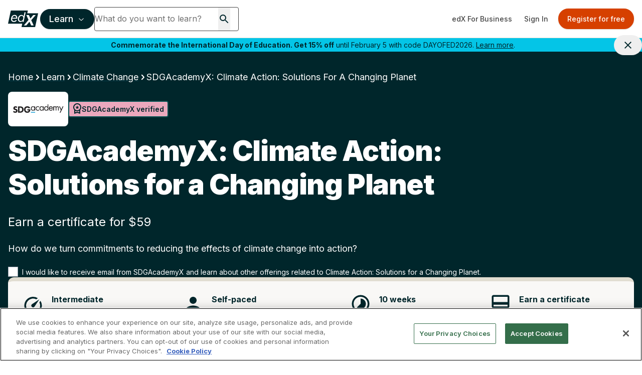

--- FILE ---
content_type: text/html; charset=utf-8
request_url: https://www.google.com/recaptcha/api2/anchor?ar=1&k=6Leq-q4rAAAAAFtiwDvKog2_yiO6zwtZq8PLD4ff&co=aHR0cHM6Ly93d3cuZWR4Lm9yZzo0NDM.&hl=en&v=PoyoqOPhxBO7pBk68S4YbpHZ&size=invisible&anchor-ms=20000&execute-ms=30000&cb=dlab8i22s32v
body_size: 48717
content:
<!DOCTYPE HTML><html dir="ltr" lang="en"><head><meta http-equiv="Content-Type" content="text/html; charset=UTF-8">
<meta http-equiv="X-UA-Compatible" content="IE=edge">
<title>reCAPTCHA</title>
<style type="text/css">
/* cyrillic-ext */
@font-face {
  font-family: 'Roboto';
  font-style: normal;
  font-weight: 400;
  font-stretch: 100%;
  src: url(//fonts.gstatic.com/s/roboto/v48/KFO7CnqEu92Fr1ME7kSn66aGLdTylUAMa3GUBHMdazTgWw.woff2) format('woff2');
  unicode-range: U+0460-052F, U+1C80-1C8A, U+20B4, U+2DE0-2DFF, U+A640-A69F, U+FE2E-FE2F;
}
/* cyrillic */
@font-face {
  font-family: 'Roboto';
  font-style: normal;
  font-weight: 400;
  font-stretch: 100%;
  src: url(//fonts.gstatic.com/s/roboto/v48/KFO7CnqEu92Fr1ME7kSn66aGLdTylUAMa3iUBHMdazTgWw.woff2) format('woff2');
  unicode-range: U+0301, U+0400-045F, U+0490-0491, U+04B0-04B1, U+2116;
}
/* greek-ext */
@font-face {
  font-family: 'Roboto';
  font-style: normal;
  font-weight: 400;
  font-stretch: 100%;
  src: url(//fonts.gstatic.com/s/roboto/v48/KFO7CnqEu92Fr1ME7kSn66aGLdTylUAMa3CUBHMdazTgWw.woff2) format('woff2');
  unicode-range: U+1F00-1FFF;
}
/* greek */
@font-face {
  font-family: 'Roboto';
  font-style: normal;
  font-weight: 400;
  font-stretch: 100%;
  src: url(//fonts.gstatic.com/s/roboto/v48/KFO7CnqEu92Fr1ME7kSn66aGLdTylUAMa3-UBHMdazTgWw.woff2) format('woff2');
  unicode-range: U+0370-0377, U+037A-037F, U+0384-038A, U+038C, U+038E-03A1, U+03A3-03FF;
}
/* math */
@font-face {
  font-family: 'Roboto';
  font-style: normal;
  font-weight: 400;
  font-stretch: 100%;
  src: url(//fonts.gstatic.com/s/roboto/v48/KFO7CnqEu92Fr1ME7kSn66aGLdTylUAMawCUBHMdazTgWw.woff2) format('woff2');
  unicode-range: U+0302-0303, U+0305, U+0307-0308, U+0310, U+0312, U+0315, U+031A, U+0326-0327, U+032C, U+032F-0330, U+0332-0333, U+0338, U+033A, U+0346, U+034D, U+0391-03A1, U+03A3-03A9, U+03B1-03C9, U+03D1, U+03D5-03D6, U+03F0-03F1, U+03F4-03F5, U+2016-2017, U+2034-2038, U+203C, U+2040, U+2043, U+2047, U+2050, U+2057, U+205F, U+2070-2071, U+2074-208E, U+2090-209C, U+20D0-20DC, U+20E1, U+20E5-20EF, U+2100-2112, U+2114-2115, U+2117-2121, U+2123-214F, U+2190, U+2192, U+2194-21AE, U+21B0-21E5, U+21F1-21F2, U+21F4-2211, U+2213-2214, U+2216-22FF, U+2308-230B, U+2310, U+2319, U+231C-2321, U+2336-237A, U+237C, U+2395, U+239B-23B7, U+23D0, U+23DC-23E1, U+2474-2475, U+25AF, U+25B3, U+25B7, U+25BD, U+25C1, U+25CA, U+25CC, U+25FB, U+266D-266F, U+27C0-27FF, U+2900-2AFF, U+2B0E-2B11, U+2B30-2B4C, U+2BFE, U+3030, U+FF5B, U+FF5D, U+1D400-1D7FF, U+1EE00-1EEFF;
}
/* symbols */
@font-face {
  font-family: 'Roboto';
  font-style: normal;
  font-weight: 400;
  font-stretch: 100%;
  src: url(//fonts.gstatic.com/s/roboto/v48/KFO7CnqEu92Fr1ME7kSn66aGLdTylUAMaxKUBHMdazTgWw.woff2) format('woff2');
  unicode-range: U+0001-000C, U+000E-001F, U+007F-009F, U+20DD-20E0, U+20E2-20E4, U+2150-218F, U+2190, U+2192, U+2194-2199, U+21AF, U+21E6-21F0, U+21F3, U+2218-2219, U+2299, U+22C4-22C6, U+2300-243F, U+2440-244A, U+2460-24FF, U+25A0-27BF, U+2800-28FF, U+2921-2922, U+2981, U+29BF, U+29EB, U+2B00-2BFF, U+4DC0-4DFF, U+FFF9-FFFB, U+10140-1018E, U+10190-1019C, U+101A0, U+101D0-101FD, U+102E0-102FB, U+10E60-10E7E, U+1D2C0-1D2D3, U+1D2E0-1D37F, U+1F000-1F0FF, U+1F100-1F1AD, U+1F1E6-1F1FF, U+1F30D-1F30F, U+1F315, U+1F31C, U+1F31E, U+1F320-1F32C, U+1F336, U+1F378, U+1F37D, U+1F382, U+1F393-1F39F, U+1F3A7-1F3A8, U+1F3AC-1F3AF, U+1F3C2, U+1F3C4-1F3C6, U+1F3CA-1F3CE, U+1F3D4-1F3E0, U+1F3ED, U+1F3F1-1F3F3, U+1F3F5-1F3F7, U+1F408, U+1F415, U+1F41F, U+1F426, U+1F43F, U+1F441-1F442, U+1F444, U+1F446-1F449, U+1F44C-1F44E, U+1F453, U+1F46A, U+1F47D, U+1F4A3, U+1F4B0, U+1F4B3, U+1F4B9, U+1F4BB, U+1F4BF, U+1F4C8-1F4CB, U+1F4D6, U+1F4DA, U+1F4DF, U+1F4E3-1F4E6, U+1F4EA-1F4ED, U+1F4F7, U+1F4F9-1F4FB, U+1F4FD-1F4FE, U+1F503, U+1F507-1F50B, U+1F50D, U+1F512-1F513, U+1F53E-1F54A, U+1F54F-1F5FA, U+1F610, U+1F650-1F67F, U+1F687, U+1F68D, U+1F691, U+1F694, U+1F698, U+1F6AD, U+1F6B2, U+1F6B9-1F6BA, U+1F6BC, U+1F6C6-1F6CF, U+1F6D3-1F6D7, U+1F6E0-1F6EA, U+1F6F0-1F6F3, U+1F6F7-1F6FC, U+1F700-1F7FF, U+1F800-1F80B, U+1F810-1F847, U+1F850-1F859, U+1F860-1F887, U+1F890-1F8AD, U+1F8B0-1F8BB, U+1F8C0-1F8C1, U+1F900-1F90B, U+1F93B, U+1F946, U+1F984, U+1F996, U+1F9E9, U+1FA00-1FA6F, U+1FA70-1FA7C, U+1FA80-1FA89, U+1FA8F-1FAC6, U+1FACE-1FADC, U+1FADF-1FAE9, U+1FAF0-1FAF8, U+1FB00-1FBFF;
}
/* vietnamese */
@font-face {
  font-family: 'Roboto';
  font-style: normal;
  font-weight: 400;
  font-stretch: 100%;
  src: url(//fonts.gstatic.com/s/roboto/v48/KFO7CnqEu92Fr1ME7kSn66aGLdTylUAMa3OUBHMdazTgWw.woff2) format('woff2');
  unicode-range: U+0102-0103, U+0110-0111, U+0128-0129, U+0168-0169, U+01A0-01A1, U+01AF-01B0, U+0300-0301, U+0303-0304, U+0308-0309, U+0323, U+0329, U+1EA0-1EF9, U+20AB;
}
/* latin-ext */
@font-face {
  font-family: 'Roboto';
  font-style: normal;
  font-weight: 400;
  font-stretch: 100%;
  src: url(//fonts.gstatic.com/s/roboto/v48/KFO7CnqEu92Fr1ME7kSn66aGLdTylUAMa3KUBHMdazTgWw.woff2) format('woff2');
  unicode-range: U+0100-02BA, U+02BD-02C5, U+02C7-02CC, U+02CE-02D7, U+02DD-02FF, U+0304, U+0308, U+0329, U+1D00-1DBF, U+1E00-1E9F, U+1EF2-1EFF, U+2020, U+20A0-20AB, U+20AD-20C0, U+2113, U+2C60-2C7F, U+A720-A7FF;
}
/* latin */
@font-face {
  font-family: 'Roboto';
  font-style: normal;
  font-weight: 400;
  font-stretch: 100%;
  src: url(//fonts.gstatic.com/s/roboto/v48/KFO7CnqEu92Fr1ME7kSn66aGLdTylUAMa3yUBHMdazQ.woff2) format('woff2');
  unicode-range: U+0000-00FF, U+0131, U+0152-0153, U+02BB-02BC, U+02C6, U+02DA, U+02DC, U+0304, U+0308, U+0329, U+2000-206F, U+20AC, U+2122, U+2191, U+2193, U+2212, U+2215, U+FEFF, U+FFFD;
}
/* cyrillic-ext */
@font-face {
  font-family: 'Roboto';
  font-style: normal;
  font-weight: 500;
  font-stretch: 100%;
  src: url(//fonts.gstatic.com/s/roboto/v48/KFO7CnqEu92Fr1ME7kSn66aGLdTylUAMa3GUBHMdazTgWw.woff2) format('woff2');
  unicode-range: U+0460-052F, U+1C80-1C8A, U+20B4, U+2DE0-2DFF, U+A640-A69F, U+FE2E-FE2F;
}
/* cyrillic */
@font-face {
  font-family: 'Roboto';
  font-style: normal;
  font-weight: 500;
  font-stretch: 100%;
  src: url(//fonts.gstatic.com/s/roboto/v48/KFO7CnqEu92Fr1ME7kSn66aGLdTylUAMa3iUBHMdazTgWw.woff2) format('woff2');
  unicode-range: U+0301, U+0400-045F, U+0490-0491, U+04B0-04B1, U+2116;
}
/* greek-ext */
@font-face {
  font-family: 'Roboto';
  font-style: normal;
  font-weight: 500;
  font-stretch: 100%;
  src: url(//fonts.gstatic.com/s/roboto/v48/KFO7CnqEu92Fr1ME7kSn66aGLdTylUAMa3CUBHMdazTgWw.woff2) format('woff2');
  unicode-range: U+1F00-1FFF;
}
/* greek */
@font-face {
  font-family: 'Roboto';
  font-style: normal;
  font-weight: 500;
  font-stretch: 100%;
  src: url(//fonts.gstatic.com/s/roboto/v48/KFO7CnqEu92Fr1ME7kSn66aGLdTylUAMa3-UBHMdazTgWw.woff2) format('woff2');
  unicode-range: U+0370-0377, U+037A-037F, U+0384-038A, U+038C, U+038E-03A1, U+03A3-03FF;
}
/* math */
@font-face {
  font-family: 'Roboto';
  font-style: normal;
  font-weight: 500;
  font-stretch: 100%;
  src: url(//fonts.gstatic.com/s/roboto/v48/KFO7CnqEu92Fr1ME7kSn66aGLdTylUAMawCUBHMdazTgWw.woff2) format('woff2');
  unicode-range: U+0302-0303, U+0305, U+0307-0308, U+0310, U+0312, U+0315, U+031A, U+0326-0327, U+032C, U+032F-0330, U+0332-0333, U+0338, U+033A, U+0346, U+034D, U+0391-03A1, U+03A3-03A9, U+03B1-03C9, U+03D1, U+03D5-03D6, U+03F0-03F1, U+03F4-03F5, U+2016-2017, U+2034-2038, U+203C, U+2040, U+2043, U+2047, U+2050, U+2057, U+205F, U+2070-2071, U+2074-208E, U+2090-209C, U+20D0-20DC, U+20E1, U+20E5-20EF, U+2100-2112, U+2114-2115, U+2117-2121, U+2123-214F, U+2190, U+2192, U+2194-21AE, U+21B0-21E5, U+21F1-21F2, U+21F4-2211, U+2213-2214, U+2216-22FF, U+2308-230B, U+2310, U+2319, U+231C-2321, U+2336-237A, U+237C, U+2395, U+239B-23B7, U+23D0, U+23DC-23E1, U+2474-2475, U+25AF, U+25B3, U+25B7, U+25BD, U+25C1, U+25CA, U+25CC, U+25FB, U+266D-266F, U+27C0-27FF, U+2900-2AFF, U+2B0E-2B11, U+2B30-2B4C, U+2BFE, U+3030, U+FF5B, U+FF5D, U+1D400-1D7FF, U+1EE00-1EEFF;
}
/* symbols */
@font-face {
  font-family: 'Roboto';
  font-style: normal;
  font-weight: 500;
  font-stretch: 100%;
  src: url(//fonts.gstatic.com/s/roboto/v48/KFO7CnqEu92Fr1ME7kSn66aGLdTylUAMaxKUBHMdazTgWw.woff2) format('woff2');
  unicode-range: U+0001-000C, U+000E-001F, U+007F-009F, U+20DD-20E0, U+20E2-20E4, U+2150-218F, U+2190, U+2192, U+2194-2199, U+21AF, U+21E6-21F0, U+21F3, U+2218-2219, U+2299, U+22C4-22C6, U+2300-243F, U+2440-244A, U+2460-24FF, U+25A0-27BF, U+2800-28FF, U+2921-2922, U+2981, U+29BF, U+29EB, U+2B00-2BFF, U+4DC0-4DFF, U+FFF9-FFFB, U+10140-1018E, U+10190-1019C, U+101A0, U+101D0-101FD, U+102E0-102FB, U+10E60-10E7E, U+1D2C0-1D2D3, U+1D2E0-1D37F, U+1F000-1F0FF, U+1F100-1F1AD, U+1F1E6-1F1FF, U+1F30D-1F30F, U+1F315, U+1F31C, U+1F31E, U+1F320-1F32C, U+1F336, U+1F378, U+1F37D, U+1F382, U+1F393-1F39F, U+1F3A7-1F3A8, U+1F3AC-1F3AF, U+1F3C2, U+1F3C4-1F3C6, U+1F3CA-1F3CE, U+1F3D4-1F3E0, U+1F3ED, U+1F3F1-1F3F3, U+1F3F5-1F3F7, U+1F408, U+1F415, U+1F41F, U+1F426, U+1F43F, U+1F441-1F442, U+1F444, U+1F446-1F449, U+1F44C-1F44E, U+1F453, U+1F46A, U+1F47D, U+1F4A3, U+1F4B0, U+1F4B3, U+1F4B9, U+1F4BB, U+1F4BF, U+1F4C8-1F4CB, U+1F4D6, U+1F4DA, U+1F4DF, U+1F4E3-1F4E6, U+1F4EA-1F4ED, U+1F4F7, U+1F4F9-1F4FB, U+1F4FD-1F4FE, U+1F503, U+1F507-1F50B, U+1F50D, U+1F512-1F513, U+1F53E-1F54A, U+1F54F-1F5FA, U+1F610, U+1F650-1F67F, U+1F687, U+1F68D, U+1F691, U+1F694, U+1F698, U+1F6AD, U+1F6B2, U+1F6B9-1F6BA, U+1F6BC, U+1F6C6-1F6CF, U+1F6D3-1F6D7, U+1F6E0-1F6EA, U+1F6F0-1F6F3, U+1F6F7-1F6FC, U+1F700-1F7FF, U+1F800-1F80B, U+1F810-1F847, U+1F850-1F859, U+1F860-1F887, U+1F890-1F8AD, U+1F8B0-1F8BB, U+1F8C0-1F8C1, U+1F900-1F90B, U+1F93B, U+1F946, U+1F984, U+1F996, U+1F9E9, U+1FA00-1FA6F, U+1FA70-1FA7C, U+1FA80-1FA89, U+1FA8F-1FAC6, U+1FACE-1FADC, U+1FADF-1FAE9, U+1FAF0-1FAF8, U+1FB00-1FBFF;
}
/* vietnamese */
@font-face {
  font-family: 'Roboto';
  font-style: normal;
  font-weight: 500;
  font-stretch: 100%;
  src: url(//fonts.gstatic.com/s/roboto/v48/KFO7CnqEu92Fr1ME7kSn66aGLdTylUAMa3OUBHMdazTgWw.woff2) format('woff2');
  unicode-range: U+0102-0103, U+0110-0111, U+0128-0129, U+0168-0169, U+01A0-01A1, U+01AF-01B0, U+0300-0301, U+0303-0304, U+0308-0309, U+0323, U+0329, U+1EA0-1EF9, U+20AB;
}
/* latin-ext */
@font-face {
  font-family: 'Roboto';
  font-style: normal;
  font-weight: 500;
  font-stretch: 100%;
  src: url(//fonts.gstatic.com/s/roboto/v48/KFO7CnqEu92Fr1ME7kSn66aGLdTylUAMa3KUBHMdazTgWw.woff2) format('woff2');
  unicode-range: U+0100-02BA, U+02BD-02C5, U+02C7-02CC, U+02CE-02D7, U+02DD-02FF, U+0304, U+0308, U+0329, U+1D00-1DBF, U+1E00-1E9F, U+1EF2-1EFF, U+2020, U+20A0-20AB, U+20AD-20C0, U+2113, U+2C60-2C7F, U+A720-A7FF;
}
/* latin */
@font-face {
  font-family: 'Roboto';
  font-style: normal;
  font-weight: 500;
  font-stretch: 100%;
  src: url(//fonts.gstatic.com/s/roboto/v48/KFO7CnqEu92Fr1ME7kSn66aGLdTylUAMa3yUBHMdazQ.woff2) format('woff2');
  unicode-range: U+0000-00FF, U+0131, U+0152-0153, U+02BB-02BC, U+02C6, U+02DA, U+02DC, U+0304, U+0308, U+0329, U+2000-206F, U+20AC, U+2122, U+2191, U+2193, U+2212, U+2215, U+FEFF, U+FFFD;
}
/* cyrillic-ext */
@font-face {
  font-family: 'Roboto';
  font-style: normal;
  font-weight: 900;
  font-stretch: 100%;
  src: url(//fonts.gstatic.com/s/roboto/v48/KFO7CnqEu92Fr1ME7kSn66aGLdTylUAMa3GUBHMdazTgWw.woff2) format('woff2');
  unicode-range: U+0460-052F, U+1C80-1C8A, U+20B4, U+2DE0-2DFF, U+A640-A69F, U+FE2E-FE2F;
}
/* cyrillic */
@font-face {
  font-family: 'Roboto';
  font-style: normal;
  font-weight: 900;
  font-stretch: 100%;
  src: url(//fonts.gstatic.com/s/roboto/v48/KFO7CnqEu92Fr1ME7kSn66aGLdTylUAMa3iUBHMdazTgWw.woff2) format('woff2');
  unicode-range: U+0301, U+0400-045F, U+0490-0491, U+04B0-04B1, U+2116;
}
/* greek-ext */
@font-face {
  font-family: 'Roboto';
  font-style: normal;
  font-weight: 900;
  font-stretch: 100%;
  src: url(//fonts.gstatic.com/s/roboto/v48/KFO7CnqEu92Fr1ME7kSn66aGLdTylUAMa3CUBHMdazTgWw.woff2) format('woff2');
  unicode-range: U+1F00-1FFF;
}
/* greek */
@font-face {
  font-family: 'Roboto';
  font-style: normal;
  font-weight: 900;
  font-stretch: 100%;
  src: url(//fonts.gstatic.com/s/roboto/v48/KFO7CnqEu92Fr1ME7kSn66aGLdTylUAMa3-UBHMdazTgWw.woff2) format('woff2');
  unicode-range: U+0370-0377, U+037A-037F, U+0384-038A, U+038C, U+038E-03A1, U+03A3-03FF;
}
/* math */
@font-face {
  font-family: 'Roboto';
  font-style: normal;
  font-weight: 900;
  font-stretch: 100%;
  src: url(//fonts.gstatic.com/s/roboto/v48/KFO7CnqEu92Fr1ME7kSn66aGLdTylUAMawCUBHMdazTgWw.woff2) format('woff2');
  unicode-range: U+0302-0303, U+0305, U+0307-0308, U+0310, U+0312, U+0315, U+031A, U+0326-0327, U+032C, U+032F-0330, U+0332-0333, U+0338, U+033A, U+0346, U+034D, U+0391-03A1, U+03A3-03A9, U+03B1-03C9, U+03D1, U+03D5-03D6, U+03F0-03F1, U+03F4-03F5, U+2016-2017, U+2034-2038, U+203C, U+2040, U+2043, U+2047, U+2050, U+2057, U+205F, U+2070-2071, U+2074-208E, U+2090-209C, U+20D0-20DC, U+20E1, U+20E5-20EF, U+2100-2112, U+2114-2115, U+2117-2121, U+2123-214F, U+2190, U+2192, U+2194-21AE, U+21B0-21E5, U+21F1-21F2, U+21F4-2211, U+2213-2214, U+2216-22FF, U+2308-230B, U+2310, U+2319, U+231C-2321, U+2336-237A, U+237C, U+2395, U+239B-23B7, U+23D0, U+23DC-23E1, U+2474-2475, U+25AF, U+25B3, U+25B7, U+25BD, U+25C1, U+25CA, U+25CC, U+25FB, U+266D-266F, U+27C0-27FF, U+2900-2AFF, U+2B0E-2B11, U+2B30-2B4C, U+2BFE, U+3030, U+FF5B, U+FF5D, U+1D400-1D7FF, U+1EE00-1EEFF;
}
/* symbols */
@font-face {
  font-family: 'Roboto';
  font-style: normal;
  font-weight: 900;
  font-stretch: 100%;
  src: url(//fonts.gstatic.com/s/roboto/v48/KFO7CnqEu92Fr1ME7kSn66aGLdTylUAMaxKUBHMdazTgWw.woff2) format('woff2');
  unicode-range: U+0001-000C, U+000E-001F, U+007F-009F, U+20DD-20E0, U+20E2-20E4, U+2150-218F, U+2190, U+2192, U+2194-2199, U+21AF, U+21E6-21F0, U+21F3, U+2218-2219, U+2299, U+22C4-22C6, U+2300-243F, U+2440-244A, U+2460-24FF, U+25A0-27BF, U+2800-28FF, U+2921-2922, U+2981, U+29BF, U+29EB, U+2B00-2BFF, U+4DC0-4DFF, U+FFF9-FFFB, U+10140-1018E, U+10190-1019C, U+101A0, U+101D0-101FD, U+102E0-102FB, U+10E60-10E7E, U+1D2C0-1D2D3, U+1D2E0-1D37F, U+1F000-1F0FF, U+1F100-1F1AD, U+1F1E6-1F1FF, U+1F30D-1F30F, U+1F315, U+1F31C, U+1F31E, U+1F320-1F32C, U+1F336, U+1F378, U+1F37D, U+1F382, U+1F393-1F39F, U+1F3A7-1F3A8, U+1F3AC-1F3AF, U+1F3C2, U+1F3C4-1F3C6, U+1F3CA-1F3CE, U+1F3D4-1F3E0, U+1F3ED, U+1F3F1-1F3F3, U+1F3F5-1F3F7, U+1F408, U+1F415, U+1F41F, U+1F426, U+1F43F, U+1F441-1F442, U+1F444, U+1F446-1F449, U+1F44C-1F44E, U+1F453, U+1F46A, U+1F47D, U+1F4A3, U+1F4B0, U+1F4B3, U+1F4B9, U+1F4BB, U+1F4BF, U+1F4C8-1F4CB, U+1F4D6, U+1F4DA, U+1F4DF, U+1F4E3-1F4E6, U+1F4EA-1F4ED, U+1F4F7, U+1F4F9-1F4FB, U+1F4FD-1F4FE, U+1F503, U+1F507-1F50B, U+1F50D, U+1F512-1F513, U+1F53E-1F54A, U+1F54F-1F5FA, U+1F610, U+1F650-1F67F, U+1F687, U+1F68D, U+1F691, U+1F694, U+1F698, U+1F6AD, U+1F6B2, U+1F6B9-1F6BA, U+1F6BC, U+1F6C6-1F6CF, U+1F6D3-1F6D7, U+1F6E0-1F6EA, U+1F6F0-1F6F3, U+1F6F7-1F6FC, U+1F700-1F7FF, U+1F800-1F80B, U+1F810-1F847, U+1F850-1F859, U+1F860-1F887, U+1F890-1F8AD, U+1F8B0-1F8BB, U+1F8C0-1F8C1, U+1F900-1F90B, U+1F93B, U+1F946, U+1F984, U+1F996, U+1F9E9, U+1FA00-1FA6F, U+1FA70-1FA7C, U+1FA80-1FA89, U+1FA8F-1FAC6, U+1FACE-1FADC, U+1FADF-1FAE9, U+1FAF0-1FAF8, U+1FB00-1FBFF;
}
/* vietnamese */
@font-face {
  font-family: 'Roboto';
  font-style: normal;
  font-weight: 900;
  font-stretch: 100%;
  src: url(//fonts.gstatic.com/s/roboto/v48/KFO7CnqEu92Fr1ME7kSn66aGLdTylUAMa3OUBHMdazTgWw.woff2) format('woff2');
  unicode-range: U+0102-0103, U+0110-0111, U+0128-0129, U+0168-0169, U+01A0-01A1, U+01AF-01B0, U+0300-0301, U+0303-0304, U+0308-0309, U+0323, U+0329, U+1EA0-1EF9, U+20AB;
}
/* latin-ext */
@font-face {
  font-family: 'Roboto';
  font-style: normal;
  font-weight: 900;
  font-stretch: 100%;
  src: url(//fonts.gstatic.com/s/roboto/v48/KFO7CnqEu92Fr1ME7kSn66aGLdTylUAMa3KUBHMdazTgWw.woff2) format('woff2');
  unicode-range: U+0100-02BA, U+02BD-02C5, U+02C7-02CC, U+02CE-02D7, U+02DD-02FF, U+0304, U+0308, U+0329, U+1D00-1DBF, U+1E00-1E9F, U+1EF2-1EFF, U+2020, U+20A0-20AB, U+20AD-20C0, U+2113, U+2C60-2C7F, U+A720-A7FF;
}
/* latin */
@font-face {
  font-family: 'Roboto';
  font-style: normal;
  font-weight: 900;
  font-stretch: 100%;
  src: url(//fonts.gstatic.com/s/roboto/v48/KFO7CnqEu92Fr1ME7kSn66aGLdTylUAMa3yUBHMdazQ.woff2) format('woff2');
  unicode-range: U+0000-00FF, U+0131, U+0152-0153, U+02BB-02BC, U+02C6, U+02DA, U+02DC, U+0304, U+0308, U+0329, U+2000-206F, U+20AC, U+2122, U+2191, U+2193, U+2212, U+2215, U+FEFF, U+FFFD;
}

</style>
<link rel="stylesheet" type="text/css" href="https://www.gstatic.com/recaptcha/releases/PoyoqOPhxBO7pBk68S4YbpHZ/styles__ltr.css">
<script nonce="l8Dmcv1mEawpZaErwW5tbw" type="text/javascript">window['__recaptcha_api'] = 'https://www.google.com/recaptcha/api2/';</script>
<script type="text/javascript" src="https://www.gstatic.com/recaptcha/releases/PoyoqOPhxBO7pBk68S4YbpHZ/recaptcha__en.js" nonce="l8Dmcv1mEawpZaErwW5tbw">
      
    </script></head>
<body><div id="rc-anchor-alert" class="rc-anchor-alert"></div>
<input type="hidden" id="recaptcha-token" value="[base64]">
<script type="text/javascript" nonce="l8Dmcv1mEawpZaErwW5tbw">
      recaptcha.anchor.Main.init("[\x22ainput\x22,[\x22bgdata\x22,\x22\x22,\[base64]/[base64]/[base64]/ZyhXLGgpOnEoW04sMjEsbF0sVywwKSxoKSxmYWxzZSxmYWxzZSl9Y2F0Y2goayl7RygzNTgsVyk/[base64]/[base64]/[base64]/[base64]/[base64]/[base64]/[base64]/bmV3IEJbT10oRFswXSk6dz09Mj9uZXcgQltPXShEWzBdLERbMV0pOnc9PTM/bmV3IEJbT10oRFswXSxEWzFdLERbMl0pOnc9PTQ/[base64]/[base64]/[base64]/[base64]/[base64]\\u003d\x22,\[base64]\\u003d\x22,\x22wq0qF1DChVbClMOpNQs5w4HDiMKwKh7CtlLDtzp2w7DCu8OibQZQRWMZwpgtw53CkCYSw4dyaMOCwrcow48fw7fCnRJCw55KwrPDim9LAsKtBMOfA2jDgVhHWsOcwqlnwpDCiDdPwpBxwrgoVsKNw59UwofDssK/wr02e2DCpVnCocObd0TCjcO9Al3CosKRwqQNWlQ9Mw5Pw6scasKKAGl/KmoXAcODNcK7w40PcSnDo0AGw4EdwoJBw6fCs0XCocOqenEgCsKZFUVdA3LDoltiK8KMw6UUY8KsY3XCoy8jFR/Dk8O1w6/DusKMw47Ds0LDiMKeIUPChcOfw4fDl8KKw5F2H0cUw6FtP8KRwqBJw7c+DsKiMD7DkMKFw47DjsOpwpvDjAVEw5A8McOXw4nDvyXDiMOnDcO6w7hpw50vw4ldwpJRSVDDjEYlw60zYcOew6pgMsK8csObPj1Vw4DDuC/CjU3Cj1nDvXzCh1XDnEAgaSbCnlvDnWVbQMO7wpQTwoZHwoYhwoV/w599aMObOiLDnEZ/F8KRw584YwRIwrxHPMKUw5R1w4LCl8OwwrtIKsObwr8OM8KDwr/DoMKPw6jCtjpNwrTCtjgBP8KZJMKXR8K6w4VnwqI/w4l3SkfCq8OnDW3Cg8KiBE1Ww7vDtiwKSwDCmMOcw50pwqonNDBve8OpwrbDiG/[base64]/NhXDmMKfwr4Uw5PDi1FAGMK5woLCjSXDpGpewpzDk8Ouw57CocOlw59aY8O3XE4KXcO0W0xHBCdjw4XDoA99wqB1woVXw4DDoixXwpXCrQoowpRIwoFhVi/DncKxwrtRw4FOMSVqw7Bpw5XCksKjNwxyFmLDgmTCl8KBwp7DmTkCw78Kw4fDojzDnsKOw5zCoG50w5lyw7sffMKowqvDrBTDin0qaHZwwqHCrhzDjDXClwddwrHCmRTCs1s/[base64]/DqsOWwotTw5fCvMKHw5fCsRzDk2N8dsO/wrsAKEjChsK7w5jChMO0w7LCvkvCsMKbw4fCij/[base64]/Chy4Uw71bHsKWwoLDt8OUPcKVwpTDhsKJw6E5w7pNEn9PwpUzCC/CkgvDtsKgM1fCghXDpg1aeMO4wrbDmT0hw5TCicOjJ01Qw6rDpcOfecKNDnXDlBzDjQMNwowPbTPCgcOjw4kdZ1vDnRzDvcKwPkPDrMOiLRlwUsKDPgc6wpbDmsOHH1Myw5s1YB0Rw7seGhfDkMKnwrwUf8Ovw4XCkMKeLFbCkcO+w4/DtxTDvsOTw4Aiw40+CG3CjsKbG8OGexrClcKTVUzCvMOzwpZdVRxyw4wLElVZXsOqwq1RwpnCs8KEw5lpTiHCr2AYwpJ0w7MXw6klw6sLw5XCgMOtw5hIW8KtCCrDuMOzw71lwpvDhC/Dm8Oyw6l5JE58wpDDncKTw4EWOmtDwqrCrWHCssKucsK6w7XDsFZJwo09w6Y/wo/Dr8KMwr9FNFbDqDrCsxnCh8KFCcKUwrtAwr7DlsOVCFjCtE3CnjDCo0zDpsK5VMOhWsOiVwrDk8O+w7vCn8OtDcKIw7fDh8K6c8KPOcOgL8KIw7QAe8KEI8K5w7fDlcKVw6cowpUdwok2w7Enwq/DosKnw57Co8KEYAgKAi9nQm5Ywqgow63DkMOtw53CuW3ChsObVx06wrtgKmQFw4t8WWDDgB/[base64]/[base64]/CuXdGGMOZw41jwq7CgMKeW8KJGjHChSTCgjrDsW54OcKoZFHCuMKKwo5xwoVGbsKcwrbCugvDrcOtAEXCtnQSGMK/VcK0O3jDhTHCknrDoHtyeMKxwpzDgyRQPkl/fzpofXtIw4duXi3DnFHDvsK8w7DCmzw/bFnDuh4hIW3CrMOlw6oXRcKBS1otwr1IaFN/w5zDtMO+w6LCpRsMwqlcZxckwq5Tw4fCoBxewptmZsKQwqnCmMOdw4Umw7lVN8OowqjDo8K6NcOUwqjDhlXDuCPCqsOCw4/DpxQ1MQ5ywqzDkTjDpMK8DDnCthBNw6HDnz/Coy1LwpBWwpvDl8OhwptgwpfCtQ7DpsOiwqw9FRAcwrk3MMOPw7HChn3DuUvCkEDCo8Ohw6ZiwqjDkMKmwqnCrD9rfMOEwo3DlsKywqQZIGXDrcOhwqBIcsKsw77Cn8Ofw4zDhcKTw5jDvTzDhMOWwoxGw4xPw6cZXMO1YMOVwr0EdsOEw63Cr8OnwrQMZyZoX1/DjxbCiQ/CkxTCiU0QEMKoVMObZcK7OgZ9w646LBPCjgPCncO+LsKHw6nCqiJiwrRQcsKCM8OFwpNZVcOeacKXJBp/w75geB5+WsOww7HDoU/DsDpPw7XCgMK9f8O8wofDnmvCmcOvWsOSOmBcAsKNCg1Bwps0w7wHw5dww4wdw7dMaMOYwro5w5DDvcOXwr92wq3DsjEdLMKDLMOXYsKvwpnDrVs/EsKHFcKdBVXDjWHCqkbDsVEzWFjCqxsNw7nDr3zCkXQcf8KRw6PDv8Ocw7vDuBJ/McOTEThFw4tEw7XDtxbCusKow7gyw5HDksOgf8O/F8K6U8K7TcKywpMEYcOaSmcnY8Kuw6fCucOYw6rCisK2w6bCrsOSM2x/DG/CicOMF2gUSRw8eA5dw4vDsMK9HgTCrMKfM3bCgXhEwooHw4PCpcKmw5x5BsO7wqQAXBzCt8Oqw4lCfSrDgnRRw5nCncOrw4nChDjDjl/Do8KHw4oDw4g+PwEVw4DDoxLChMKsw78Qw4LCucOqXsOFwrRJwrt+wrTDrFTDusO7MlzDrsOww4LDm8OiTMKrw6lEwp8sTBsRHRZ/HUXDrVR8wokqw7DDhsO7w4fCqcO7M8Kxw6k1e8KrBsK4w5/ChksUPRzCknrDm1vDssK/w4zDmMOIwpZ5w7ggehTDq1DCuUzCrQDDvcOPw4ddAsKzw50kPsOSL8OTI8KCw6/CoMKFwpxXwrRRwoXDtXMxwpcEw5rDiQVGVMOVYsORw4XDm8Olcjwxw7TDn1x2JAgFIz7DqMKIV8K4QXAwR8OaV8KAwqvDuMOQw4nDhMKobWXCnMOTacOuw7vDvsK5UG/[base64]/[base64]/CryvCgsOBw75FaA48BMKDK0DDpcKUwqI1XCDCj1oLw67DrsKNVcKqOwDCnS0qw7kUwqYrK8OpJcOIwrjCisOHwrNUJwxiVE/DihnDgSXDisOlw5wsXcKhwofDty00JCXDoXDDiMKFwrvDom8Sw4HClcKHDcKaJBgWw4jCjT4xw7s8E8OzwqbCkynDuMK1wpNZB8KBw6TCsD/Dr3bDqMKfNypJwodXDDRNHcK8w64ZI37Dg8OuwpwJwpPDvMKgMUwbwphjw5jDscONelFcMsKzY398wpw5wojDj2s4AMKyw6g5M09gW3EGMxhPw5USPsO9McOYHiTDh8OVK1DDu1nDvsKRS8ObdF8TasOKw4hqWMOtTAXDvcO7PcK6w6dUw7kVKn/[base64]/CGUbRsOYOsK2EhfDmcOswrnCtwJ7LsKCSn4rwovDmMKTBMKvKcKAwoQtwonCvDtDwpoXagjDhz5aw5V2Q0vCrsOjQCl7anbDisO4UA7CjCfDrzBlXAByw7HDoH/DqTJXwqHDuhEuwp8gwpUuIsOAw6xlK2LCuMKGw69UGAU/FMOXw6PDuEc4NH/[base64]/DslNJwqMlHMKba8OBXwVbI8K1w5rDjsOrPgA5XBE/[base64]/[base64]/DrlHDosK7w47CgMKnRzU1wpTDm8O/[base64]/[base64]/CjgY3w7BrXVXCncKpw5ELwozCusKwCUJUwrFEckZXwpNRY8OLwolPKcKJwoPCmh5ww5/[base64]/AAUtQ34Uw5Epwp9pw64FCMKnPMK7w6TDu14aPsOJw6jCiMObKEEKw4jCuWHCsRbDuy7DpMKKPzceMMKLaMKww41jw43DmkbDlcOaw6TCi8OKw50WZGBvWcOydTjCucOOKQEHw7UEwq/DqsOqw5LCg8Odw5vClwZ+w4nCnsKawpF0wpPDqSpXwpXDrsKFw55ywqZNB8KfFsKVw7TCl0AnSC5Awo7DhcK8wpnCqkvDtVfDpSLCuXXCgw/Cm1kdwpsefCDCg8Kqw6nCpsKBwqtqOQnCs8OAwozDnmFhNMOSw5jCvjxHwoR2AUp2woE7eGvDimUWw4kMIg5YwoLCgEJtwrZHM8KUVAHCp1/CjsOSw7PDtMKJbsKUwpkWwq7Cu8KjwrZld8Ohwr/ChMK0LcKwfjjCjsOIAxnDhkd8F8Kvw4HClcO6ZcKkR8K9wpLCi2bDizTDuEfCgjrCjMOJEhkPw45Jw57DrMKjLnLDpHjCmCogw7/ClMOKM8KCwr9Aw7x9w5DChMO+VcOIJnPClsK8w77DmQbCgE7DucOxw6BiMcKfeFc/F8K8NcKuU8KQd3R9LMOywpM5CynCocKveMOJwo0uwpoUMlV+w7xLwozDpcKlf8KXwoc7w7HDvMO5wrnDs0ECdsKhwrTDo3PDicOGw78zwpxuw5DCscORw67CtRg/w7JHwrEIw53Cvj7DtWRIZD9HU8KjwqQPEcOow4/CinjCscO7w7QNTMO5UG/[base64]/CuE7CskLDqcO7w4TCqGhAworDvl9/P8KAw6/Dig3Cu35ow6zCogZywrLCnsKMesOtbMKqwp/Cu114cS3Dp3pEwptTeyXCsTcMwrDClMOzP24/[base64]/Dhk0beMOwwofDnMOUw5JMe8OrMcODw7XDpsOiVi1ww6/CoHXDo8KCAMOkwojDujbCnw0obMOrHn9zecOqwqRQw6kUwpXCq8K2PjN/w6fChy7CuMK7WxFHw5HClxTCtsObwr7DlVzCohYhUmLDhTc5OsK/wr7ClQzDi8OgBHnCvkAQG2d1WsKOf2bCpsOVwrpqwosqw4sPD8K8wr3CtMO1wqzDtR/CtVVkCsKCFsO1FlfCt8OdSRwJU8KubjwLDjvClsOdwqzCsnjDrcKLw4sow5VFwqV/w5YTdnrCvMOaA8K2GcO2BMKNHcO6wrsew6kBQj0LEldtw7DCl0nDsWVawpTCssO2bH4EOhPDjcKWMgl2G8K/Kn/Ci8KAGUAjw6Fywq/CvcOHSFfCqwvDjcOYwojCqMK7NT3DnlfDiU/CtMOhPHLDuRgdAhHDqyoCw4zCu8OtQTLCuA8qw63DksKAw6nCpcOmQyNgJRFJX8Ocwo0iZcKpGWxwwqE+wpvCi2nDrsOXw4sGWUBcwoQ5w6hdw6jDrzzDqMO/w7wcw6wxwqDDoVZafkTDhiHCtUh3Oxc0VsKrw6RLTsOPwrTCvcKVDcO0wofCrcOyDQduQQvDl8OWw4crSyDDu30eKggsOMO+USnChcKhwqkVUh9tVSPDmMKnAMK6FMKowqTDs8OlXUzCn2TCgSsnw4zCl8OHcVvDohtZbznDmw4BwrQ/GcOYFzHDgBPDssKMckUqV3TCkB0Cw7Icf0EMwrhbw7cSNVHCp8OVwrnCimoAUcKRJ8KXY8ODdkY7OcKjbcKOwpMEw6rCtCFsFDnDi34aLMKMZV9ZOiYKNEcmHz/Cl0jDjmrDuiItwqANw7JbZMKrEnZpN8K9w5TCpcOUwpXCkUt0wrA1X8KuZcOsSU/[base64]/DvsKlEsKOw4vCkMKIw4PClXzCu0JnamrCqCovwrQRw7/CvDXDscK+w5DCvxoBKMOdw5vDiMKrGcO2wqkEworDhMONw7XDkcORwpDDqMOcFiArSx4Jw6pJCsOrMcK2dVJYeBFZw5LDl8O+wol5wqzDnGAKwoFDw7/Dox7CkDM/wrzDiwXDncKAZCkCZEXChcOuQsKiwpljKsK/[base64]/CpsKuOsOuw5x2W2rDl1rDjE4NE8Kqw6hoYMKPO1nDgUfCrRFxw5gRNFfCkcOywoEWwpjClh7DrngsMQ9KacOlAG5fw7FUNcOWw5FlwpNMXh4sw5hSw5vDiMOBP8O1w67CvG/DphU6AH3CssKoDB9Ew47DtxPClsKVwrwtUyrDmsOcDWfCrcORQGgHUcOsd8O2w6ZiGHDDpsOTwq3DszTCg8KoU8KkV8O8XMO2enQQIsK0wrTCr2MGwoUaLkzDqTLDn2/CvsOSIU4fw4/DocKdwqjCrMOEwqMjwq4Xw5gDwr5NwqgDwqHDvcK6w7NowrZdai/Cu8KOwqQUwoNgw6daGcOGEcKZw4TCr8OOwqkaNEzDosOcw7TCi1vCiMKow47CisOpwpkCdcOsSsKuZ8OhVMOwwpx3M8KPfSsawofDnClrwpoZw7XChA/[base64]/woNywrIaf0kMw43Ck8OkYnfCkwfCqsKfd8KjSMORPg1+Y8Krw5TCpMKYwpRvXcKAw5xnNx1HUR7Dk8K6wohkwp40McKQw6kaEl5JJRjCu01/wojDgMOFw53CnGFcw785ZQXCl8KYPWVfwp3Cl8KqCg10NmbDlcOGw6Mow7DCqsOnBGAQwp9KTsO0e8K0WwzDoisXw64Cw7jDocKNBMOOSB8Zw7bCrTt1w77DpsOjwrfCoWcIYA3Ck8Kow7FhC1N0FMKnLysxw61KwoQafVLDhcO9AsOywod9w7JpwpQaw4wOwrBww6/[base64]/DoUs/wqXCicKBwooaBMKiw6R/C8K7wqs/EMKEwp/CqsK3KsOlGsK2w5LCgETDusKbw7MofMOIJ8K+Z8Okw5nDvMOLP8OARiTDhDgJw5BRwqHDpsOWHcOMR8O5NMO6MnEgdR3CslzCq8KjBz5sw4IDw73DkWZTNzzCsCBQWsOGKsOnw7nDicOVwp/CiFXCiVLDtllrw6HChh/CssOUwq3DnQXCscKVwrxcwr1fwqcGw4waFyXCvjPDvH8uw6nChTpEM8ODwrpjwptBBsKjw4jDiMOJBsKdwrHDpw/[base64]/CmiR7DEMYwrTDpnTDvsKow4lCw7paw4rDkMKJw4MiVwfCkcKcwo0/wro3wqTCqsOGw73DhXdQfj5ww6piFW9jfwrDo8KswptrUVFkVmUGwqXCuWDDpz/DmB3CgA/DncK3BBokw5fDqCFVw7rCs8OoLjfDi8OlXcKdwqswa8Kcw6pJNj3Cv2zDoCHDkWZGw650w7UqAsOyw40gw41XFkEFw5vCigzCn10fw7I6YQnCm8KCZAkGwrQ0RsO+UcO8wqHDusKOX21lwoITwol2B8O/[base64]/[base64]/CuUx0c8KVwpgtYQA4wr/Dl0TDmMKEw7XCuMO5FcOCwrrCrcOgwrLDjAg/w506ccOIw7dBwq9Cw4PDl8O/FlPCt3/CtRF7w54iKsOJwp7DgsK/esOkw4rCicKBw5FMDAHCksK5w4XCvsOtPHnDrnMuwpHDrBV/w4zDk1fDpVFBQAdNQsOzFmFIYnrDrTnCucOXwoTCq8OiVkTCmUnDowpja3fCv8KJw7wGw4kbw6kqwp1WU0XCuifDjcO2YcO/H8KFdRIvwrjCsFcEwp7CsSvCgMKeRMO2Q1rClsOHwq7CjcKUw7YSwpLCvMOMwpzDq2lHwpgrFWzDhsOMw6/ClMKgewRdFHhCwpsMSMK2wqB0CsOowq3Dh8Ocwr/[base64]/[base64]/CpsKAcx54ZMOTT1Jnw53CimQXw5hFOlHDmsKcw6zDn8Ozw7/CvcONIsONw6nClMOWTcO1wrvDo8OdwpnDhXVLIsKCwo/CosONw48tTDE5fsKMw6bCjydgw6Jsw5PDtHd6wqDDk0LCvcKkw7/DiMOwwpLCj8OeYsOMOsKZVcOMw6FVwq5vw7Mqwq3ClsOTw7kDVMKuT0PDuSDCnjXCrsKCwpXChVfCvMKJVzprcC/ChGzDv8OMO8OlcSbCiMOjHS0zTcOWQ2HCsMKrEsO/w6tdQ1wYw53DgcKywr3DmisuwoXDtMK/LcK8YcOGcSPDtEMxXCjDqnbCtxnDtAkXwqxFHsOLw5N4A8ORYcKUJcO8wrZodzTDn8K0wpNRJsOxwp5awrXCkjRxw4PCvDYbZ0MBUifDi8KWwrZ7wqvDpMKOw5ljw6XCsXoHw7hTSsK7YsKtcMKkwr7CgcObDRrCihgMwpwywr07wpkHw4xwOMOGwobCqglxC8O1PD/Dq8KWFSDDv01dJEXDuCDChl/DmsK0w597wrISbSvCqxpLwoHCkMKIwrxgTMKaPiDDoBDCnMO0w78oL8OHw5gqBcOowpbCrcOzw4bDrsKXw553w6hzBMOJwq1Xw6DCiHxJQsORw4DCrH1gw6zCuMKGRQFnwr1Kw6HCg8K8wowKIcKyw6gqwqTDsMOWCcKgGMOXw7pCGgTCh8Oqw44iCU/DhHfCgSMUwoDChhAuwpPCs8K1MsKbKBcZwojDg8KXJm/Dg8O6JULDq23CthfCsiMvRMOeG8KYXcOqw4l/w68nwr3DncKOwpbCvjbCkMO0wrYKwojCnF7DmFRANhQ6IzrCmsKYwqcsCcOiwrwHwoQvwqwoccKfw43CgcO0chxZOcKKwrZaw4/CgQxAMMOnalzCn8OlFMKhYsO+w7ZQw4wIdsOdIMKfPcOsw4XDhcO0w4vDncOzeCvDkcOowoM4wpnDvG1kw6Zpw7HDvUIzw4zCojl/[base64]/[base64]/Ch3dEAMOBwrDCu8KkVSXDrMKgdRc2wq5lc8ORwrjDpcKhw7pbK3sRwoJRd8K1ERvDhsKaw4kJw4/Di8OjK8KcFMO/[base64]/[base64]/Dj8OTw6tmwpbCp8OMIm15TsKYwpjCvMKVOcOEw6NPw4E0w5MHL8Kww6fCucOQw4vCucOKwowGN8OFK0zCmSxuwp84w5lEA8KwLSZnBCfCs8KIeRtUHmlbwqAcw53CrTnCnVx/wq04K8KPRMOxwoRyTMOYTUYXwprCk8KQd8Ogw7/[base64]/CqMKjwpcGCn3CuBTDqXp/I8Krw6vDmxhjw4DCm8OSGAI2w5/CkMOIEwzCvWwMw7IEX8KRbsKzw7zDnEHDk8O9wr/CuMKnwpFaSMOiwqjCqwkww4/DoMOZXA3DgBBuOn/Dj1bCq8Kfw741GWXDu3bDisOrwqI3wrjDjlTDiyohwr/ChCTDhsOHG3B7E0nCrGTDgcOGwoDDsMKodVXDtnHDjMOkEsOAw6bCvQUIw6EtIcKvf00vesK/w5h9wqTCkFdCccKMDhJ1w7PDsMKjw5rDncKBwrHCmMKEwq8AE8K6wrFTwr3CjcKIG3IIw5/DnMKEwq7CpcK+ZcKsw6sIG09mw4UlwrdQJlxaw4kMOsKnw7knCxvDnSFyFXnCgsKcw4/Dv8OqwoZjLkPDuCXCqSLDvMOzFS3CgCzCksKIw7AdwoPDvMKJcMKZwo4jNxJiwq/Ds8OcdFxFC8OCc8ORelDCm8O4wqFiVsOSAzdIw5rCisOwQ8O3woTCmF/Cj00tYgAUeBTDvsKewpDClkE2P8O5B8OXwrXDpMOCLMOtw70CIcOSwr89wqhjwozCj8KPIcK+wpHDvMKRB8Okw7DDn8O6w7fDh03DqQMgw6sOBcOcwpzCgsKhW8K6w5vDh8O8PCQSw4rDnsO3KcKDUMKEwqgNY8OrNMK/[base64]/[base64]/DkF7ClUUGw7kJw7RlwpbDpEMIFBdgwogGwrPCmMOFSxV7esOGwpoZQG5Ewrd8w6cRBXkpwp/CvlnDlRUyd8KNMw7DrsO1KQ1BMETCtsOLwqXCkxIRUMO7w6HCtj5XEAnDhwzDl1MUwpNPDsOEw4/Co8K7KCUuw6bCrznCkDFRwr0Fw4bCnkgRahkzwrHDmsKsd8KbIhLDkF/Cj8Kqwo3DhXNLVcK4SnHDgh/[base64]/ClhUjTMOLPSDDg07CgsOVw54PfMKIcjg3ScK9w4jCmizDpsKEI8O4w63Dr8Kvw50nUB/CpEbDswYzw7x9wprDuMKjw4TCs8KOwovDrR52GsOrZkovZX3Dp3k9wrrDglPCiUDCnsKjwrNow61bAsODJcKeYcKbw7ZjHA/[base64]/CMOIIcKZWB0REmPDgnQBw6rDpsO5woTDn8K+w4TDmcOpwogtwqzDhCwAwpt6P0VBa8KLw6vDvH/CnTzClnJnwrXCnMKKP0XCoSR8UFnCqRDCnWUowrxDw77Dq8KKw4XDsXPDmsKlw7PCs8OQw4JNN8OlJsOECyFSbXkIacKNw5dYwrxewpwQw4QQw7drw5wDw7LClMOyHC9vw4BGPiPCp8KYRMKVw7/CrMKUB8OJLX/DnA/ChMKUVyTCrcOnwqHCv8OMPMOHVsOqYcK6aTjCqsOCbzs3wrF3FcOOw4wgw53Dq8KXFjRDwr4afsK8asKROhTDqGzDiMKBJcOWUMOSTsOEZiJHw5Qew5gqw7JlIcOUw5nCsx7Dk8O5w5DDjMKlw7jCqcOYwrTCpcO/w7/DoxxuVn4WfcK9wog5ZWvCmg/[base64]/DssOfXmE5wqjClgjCtsKywq18woEFVcK0YcKbRsKMExHChk3CnMO8FUBBw5UqwoB8wpXCuV4fOloUDsO0w6xaZy/CgMKFRcK4AMKJw6ZBw7bCrgnCr2/CsAjDkcKgIsKAClRkBzNDJ8KMF8O9FMOmOW09w5TCqXPDhMOzUsKNwo7DocOtwrd6WcKjwp/CjRvCq8KMw73CsgVpwrBuw53CiMKEw53Cm0vDlBkkwpXCo8Klw5wAwpPDhzgTwpjCuypYfMOFI8Oqw5VMw790w7bCnMOnByF+w4tVw7/CjWXDm1nDiRXDmzMqw6QhScKQATzDmgIjU0Qmf8OQwoLDhRhGw4HDgMOBwo/Dr3lfZkIew5nCsU7ChEp8WSZAaMKhwqoiKMOCw4TDkioyFsOzw6jCq8OmMsKMWsO3wqsZb8O0AAUEacOtw73CosKuwo1hw4c/TWvCkwrDisKiw47Dp8ORAx5Hf0hFMWTDmUTDkz3DghF7wonChnzCoyjCnMK7w7wdwp8ZKmBZJ8Oew5jDoS4jwovCiS9GwovCnUw+w5oXw5lUw7YAwqXCgcOPJsK5wohQfDRPw5HDhVrCi8OuTFBNw5XCkiwVJcOeHBc2FgRkbMKKwozDpsKuIMKewoPDn0XDoF/Cj3U2w4HCrX/DhQnDhcKNZ3o+w7bCuBLChn/CvsKkRG8vPMKLwq9cDyTCj8K3w5bCqMOJd8OVwrtpQj07EAnDvQPDgcO8DcKnLFHCkFEKesKfwrM0w64iwpzDo8Oyw4jCoMOBMMOgcErDm8Kbwq/DvQZGwrUqUMKEw7hRbsOwMFfDrGLCsjEBNMK7dkzDu8KwwrfCuRDDvirCrcKsRXJcwrnCkDvCtQDCiDpqAsK6RsKwCVnDpsOCwoLCu8Kicy7Cm3QoL8KaE8KPwqhww7DCgcO+IsK/w4zCsXLCuifCvisXTsKMfgEOw5PCsSxJY8O4wpXDj17CqjgOwockwr8bIx/[base64]/[base64]/wqvCunjDkMKNey3DoQzCusO4w7huJWTDlk1dwr8uw6ssaH/DrcOxwqx+LHDCrcKyQDXCg3QWwqbCowHCqkDDvTAmwrrDoSPDoxt7I2Ztw7zCgRnClsKfWTRpLMOlW1jCq8OPw6vDphDCqcKvRmVzw7JNwpV7aSnCgg3Di8OQw7IHw7DCjTfDsC5lwpvDt0NCCEASwooXwrjDhcOHw5AQw7dsYMOQdFBcCV1EdSjCqMOyw4k3woZmw6/Cg8ODa8KiLsKJXVXCrU7CtcOjPhliFWZ+w5JsN1jChMKCW8K5wo3Dp3TCncOYwqnDqcKUw4/DvmTCnsKHFHjCncKYw7XCtcO6wqnDvMO5BFTCsC/Dp8KXw7jDisOhHMKawoXCsR1JIRMAQcK2cVJ6CcOdMcOMJxhfwp3Cq8O+TMKPen47wrvDvEZTwohHF8KjwozChH0yw4YFBsKow53CicO/w5LCkMK/L8KeWSZLUi/DsMO3wrkcwr9GE0QPw7/[base64]/Cm8K/RwsrR8OZw7pCFz8iKsOqwoTCtUXDusKwbMO1TsOzB8Kyw6Qhbwg0dRhoUQx2w7rDtWsAUStww50zw6Vfw4LDhg1CTiJWd2vChcKaw4hzewM0H8Okwq/DphvDl8OwFWPDvht6HyZdwoDCjhAQwqkfYUfCisOSwrHCjBrCrSnDjB8Dw4PDvsKzw5ggwrRGQ0jChcKLwqjDjMKvT8O/XcKGwrpQwostawrCkcK3wo/CqwYsU07Cs8Ood8Kiw5Z/woHCgRNMHsObYcKEYkXDmkozEn7CuGLDoMO/[base64]/Ck0gySMO7wqLDrMO8I8KowqEEwoYUEW3DtcKiMxQ/PxLCuwfDi8KRw5rCmcOlw7/CssOoScK6wqXDpEXDnA7DhXQHwqvDt8KDGMK6EMOOQ0IEw6E1woEMTRXDvjxnw4DCqAnCl0N4woPDpjHDh1Z8w4LDjns4w546w5zDgR7CnxQww6rCmEtLPlZ3WX7Dlj45OsO/UVfCicOKR8OewrJ8EcOjworCgsKDw5rClhPCqE4IBDo8D38Nw4zDgR0YTQDCh2YEwrXCk8Olw5t5E8Oiwo7DmUYwXsKCNRvCqVHCm20iwp/CmcKAMzVGw4PDgmnCkMOLJ8KZw6NKwqJCw4pedMOFDMO/w4/DkMKNSShVw5bCn8Krw7gaKMOvwqHCmV7CpMOAw6hPw5TDjMK8wrzDpMOzw6bDtsKOw6NUw7nDoMOnQUYydsK4wrjDksOAw7wjAxE2wo5pRE3Cny/CusOYw4rDsMO3VcK8V1PDmmw2wpclw6oDwqTCjDjDscOGbTXCo2DDmsKmwpfDilzDkEnChsKmwqZaAADCq3Uowp1sw4pQw59qO8OLOStuw53Dk8Kmw6/CkSzCiRvCtl/DllDCkQAiacOYLwRXGcK/w73Dhwc1wrDClzLDhMOUDcOkEAbDj8Kqw6bDpHjDozt7wo/CpDoLa29gwqISPMKqA8Klw4bCp2XCpUjCr8KRB8KGLVlICiFVw7rCuMK/wrHChnlsGALCjhB7P8OHWUdWWhjDjR/Dli4Rwos1woohQ8KKwrlvwpQJwrNkVcOcU2lsLg7ConDDsjQ0BSc4WDnDk8K1w5IVw7/DicOTw41NwqnCqMKyLQFiwqTCtQrCqy5RcMOWIMK/wpvCnsKVwp3CscOgY3fDiMOnUlrDijxAS3hvwqVbw5c4w6XCq8KgwrPCo8KhwpgaBBDDmUkFw4XCu8K5UR9Jw5wfw59Nw7/[base64]/CrFN1wo4CfXEywqTDrCfDvcOYwqzDoMKlTAZXw5TDjMOAwrHCiGHCoAl0w6prbcODcMOUwq/[base64]/DiMOWwpvCmkxVWcOMVisewrNKw6rCisOYOsKLXsOTw79FwpPDlcOHw7rDlHkXK8OAwqBjwp3DoUwKw7XDljLChMKawqQjwo3DuS7DqydLw4BpQsKDw5TCj2vDsMKCwq3Dj8O1w54/[base64]/ChMOBwpPChibCkcOmw4fDiHdsATrChS3DksK0wqV/[base64]/w7dhw64hbsOxShvDmMKtw4IeQcKyRsKfKFnCqMKmBDcfw4osw77CqcKWVAzCksOaQ8OobcKCY8OqT8KkNcOAworCmAtGwpN/d8Ota8Olw6BEw6AIccOkYsKORsO/CMKqwr4lB1XCnnPDicOPwp/[base64]/CtSERw6XCmMKsNzA/fy/DiCrCm8O9w5HCksKhwppDAQxuw5fDuwPCq8OWQUNewp3Cm8Kpw5MRNR44w5vDm37CpcK8wpFrbsK3XcKawq7CvinDq8OJwoQDwqQZEsKpw58NTcKWwobClMK7wpbDqhrDm8KAwrRBwqVNwqdFTMOFw7dKwpfDiQReCh3DuMOew6B/aAEgwobCvRLCosO8w4AQw4bCtmjDvF0/QxTDnwrDjWorah/[base64]/RzHCvF/Du8O+wr8JPXXDqD/[base64]/DuzHDhzHCrHUOa8KECS4ww7HClMKCN8KCAnwAUsK6w5QUw5/Cm8OzXcKGTGHDozvCsMKSDMOWDcKrw5gXw5zCnz05T8Kyw6wUwpxzwolCwoIIw7QSwrbDg8KAcU3DoHBWWiPCuHHCn0Y6QS8LwowywrXDjcObwqgPT8KzLEFxP8OGSsKrVMKhwqZ5wplNZMOCAUIzwq3ClsOewpTDpxZOH0HCrRk9BsKma0/Cv2DDsVjChMOvZsOgw7PCrMOIGcOPU1vDmcOywqMmw548a8KmwrXDuj/[base64]/w77DjRgyQMOkdETDrMKkw6MRw5FpwoPDikJ+w7bDlcK0w6HDrHsxwpfDlsOHW1ZawpzDo8KfD8KWw5YLWEBiw5kRwr/DjioPwofCnSVuQzrDkw/[base64]/[base64]/ClsKzS8KIPELCnDzCg8KIc8K5MMOXesOdwogEw5HDrVdsw5BpTsK+w7LDncO3aiohw4DCosOLWMKSS2wSwrVLKcOlwrl8XcKtH8OgwpxMw6XDrl0nIcK5FMO/LEnDpMOCXsOIw4zChyI2YUhqA0QoL0kQw4bDk2NRN8ORw63Dt8O5w4/Di8OWT8K/worCsMOXwoPDgFN/KsO/ZVrClsOhw440w4rDgsOABsObTz/DlS/Cokpiw4TChcK/[base64]/w7jCrT3CjMK5woJ3Kn3Cn8KJCW7Dnhouw4YrFDJjVSwEw6rCmMOQw7XCjsK8w5zDpWPDhkJAE8OmwrVHS8KMCGDCsX4vwrXCuMKIwo7DvcOPw7zDri/CmhrDkcOkwrQpw6bCvsObVzVKRsOdw4vDgmvCigvCrgbDrMK+MxodKV8+H2huw4xSwpt7wqrDmMK3wqtwwoHDkBnCryHDkBMPBsOwPDtUI8KsPsK0wpHDmsKFcVVyw4HDoMKzwrBlw63Dp8KGQnvDmMKrUgTChkkAwqdPZsKsZERsw5MuwrEiwp/DtT3Cpxt1w77Di8Kpw5JsSMO/w47DusODwpvCpGrChy0KSC/[base64]/Di3nDswwfKcOBK35QwqXChwzCkMO0MMKgDMOtOMKjw5XClMONw5tnDGgrw4zDtMONw5DDn8K4w6F0Y8KMdMOiw79lwpjDmFzCosKRw6fCr0bCqn0kNi3Dq8KOwo0ow6bCnRvChMO9RcKhLcKUw57CsMOtwo9zwrDClhTCkMOow6XCglLDgsO/JMOzS8OfMwzDt8KGVMKoKHVQwoZow4DDs0jDucOJw6hywpwJenJvwr3Du8O3w6DCj8OWwp/DiMKdw6M6woZoPMKAVcO4w5LCvMKmw4jDsMKhwqE2w5PDmQFBflILW8OJw7gtw67CqFLCpQLDocKDw43DmTrCjMKawqtow7/Cg0rDgB5Iw7ZPTsO4U8KbQRTDscO/woRPeMKlUUo4aMKXw4kxw7PCrAfDpsOyw5J+D1Mtw5oYakhLwqZ7J8OhBEfDksKvZE7CkMOJE8KfHUbCmCPCjsKmw53Cq8KlUAVTw4oCwpNJPAZXHcOgTcKMw7bCl8KnO0XDmsKQw68Dwrlsw7sCwrbCn8K6TcOMw6/DkGnDnEnCl8KvJcK6YSUbw7XDscK0wonCkEpvw4DCpsOzw4gcFMOjNcOfOsOFDhQrUMONw7zDknB9WsKcCE8VAy/Cr1TCqMKhHnEww4bCuVsnwrpMN3DDjSpwwr/DmyzCiQgwfkhiw6LCmXInYsO8wr5XwrHDvzpYw7rCrzUtc8KJTcOMAMKvWsKAWlDCtzxYw7LCmDvDmShBQcKpw7kiwr7DhcKMeMO8BVjDscOKYsOUSMKiw53DhsOwLDZTXcOsw6vCk3HCjTguwqwzVsKewqHCrMKqPzUCa8O5w6PDrX8wdMKhw4LCiULDr8O4w7p/[base64]/Ds8OdTcOOw7nCq8OuwoPDicOfw6vCjXEkLsOVSHDDrxlpw5nCskNQw5lieXjCpQzDmFrDvMONQ8OuIMOoZ8OaUjRcLHMYw7BXTcKAw7nCglcpw5kkw63DgMKeSsKFw5tLw5/DpBXClhA2JTnDq2bChTIDw7dIwqx0bGbCnMOSw5DCjcKYw6cuw7fDpsOQw7QbwoQKfsKkdcKmF8KgNMOYw4jCjsOzw7jCkMK5M1s2BRFbwozDh8KmKQ/Cj1JHEcOhJ8Obw7vCqMKCNsOIQ8KqwoDDlMKBwqTDr8OleD1VwrkVwpMjJcKLDsKmb8KVw45eCsOuGFHCpw7DhsKqwq5SW2fCqiXCtsKTYcOKTMObEMOow60DAcKyMTM6RDDDj2TDhsKYw6p/F0DDtjhpTj9qSE8UO8O5wpTCh8O4UMK5Q0puFxzCu8KwcsK1OcOfw6QLZ8KvwrBjPMO9wr9pMlgUaShZbX4XFcOkGV/[base64]/DlR3Dt8Oyw6MLwr3DksKiwr0Gw7oxw73CoD/DtcKeY3jCgkPCmlYUw5fDoMKDw6UnecKjw4jCjQQ8wqTDpcKuwq8XwoPCnE9pKMOvdHvDnMOLN8KPwqEZw4oqQ2rDocKbJSLCo3tRwpgwS8K3wqTDvCHClMKUwptPw7XDths6wr8Gw7DDvDLDk1zDqcKfw5DCgS/DjMKHwp3Cs8OPwqJEw6nDjC93X1BmwptLPcKOfMK6LsOnwrNkdgHDv3rCsSPDu8KODG/DhMK9woDCgxUdwqfCk8KuGA3CtElMB8KsSAbCjRMTQF8GJcK8A1UbGVDClknCthTDt8Kuw6zCqsOZaMOcLljDr8KvVH55GsKVw7R9FgfDlXBMEMKew4fCisOuS8KMwp/[base64]/[base64]/[base64]/DsxYWCQ7DmWMwwphTwqzDgcKzEcKcOcKdK8OQw5jDm8O9wpVhw4slw7TDu2LCsSUTUB0x\x22],null,[\x22conf\x22,null,\x226Leq-q4rAAAAAFtiwDvKog2_yiO6zwtZq8PLD4ff\x22,0,null,null,null,1,[21,125,63,73,95,87,41,43,42,83,102,105,109,121],[1017145,188],0,null,null,null,null,0,null,0,null,700,1,null,0,\[base64]/76lBhnEnQkZnOKMAhmv8xEZ\x22,0,1,null,null,1,null,0,0,null,null,null,0],\x22https://www.edx.org:443\x22,null,[3,1,1],null,null,null,1,3600,[\x22https://www.google.com/intl/en/policies/privacy/\x22,\x22https://www.google.com/intl/en/policies/terms/\x22],\x22Vhq3Es3bJa3csGuGGN7zUxqocQU/IGd10uVUZK6hADE\\u003d\x22,1,0,null,1,1769350857114,0,0,[97,40,228],null,[146,228,222,186,95],\x22RC-NJwdL-79GzTeRQ\x22,null,null,null,null,null,\x220dAFcWeA53dwxr3Rkqf9jw985YTKfPklJHqPzi416WEOqOH17Z8uKvWzxx06KWiqZsi6gQtaWFcTdkJVvzPeah1U_FpE5RZgWKtQ\x22,1769433657246]");
    </script></body></html>

--- FILE ---
content_type: application/javascript
request_url: https://www.edx.org/api/auto-block?id=fa169e97-be64-4cc1-bad3-9534590f9a30
body_size: 94658
content:

        window.__configChunks = [[{"Tag":"https://js.hs-analytics.net/analytics/1701273000000/4982103.js","CategoryId":["C0002","C0003"],"Vendor":null},{"Tag":"https://js.hs-analytics.net/analytics/1710846000000/4982103.js","CategoryId":["C0002","C0003"],"Vendor":null},{"Tag":"https://www.edx.org/contentful/ii9ehdcj88bc/7sv35eAslYuTybwwUwgrhI/38ef8b4b78a3ebf3d7cab7f33e19f381/MAMP.jpg","CategoryId":["C0003"],"Vendor":null},{"Tag":"https://js.hs-analytics.net/analytics/1710955200000/4982103.js","CategoryId":["C0002","C0003"],"Vendor":null},{"Tag":"https://js.hs-analytics.net/analytics/1746692700000/4982103.js","CategoryId":["C0002","C0003"],"Vendor":null},{"Tag":"https://js.hs-analytics.net/analytics/1697052300000/4982103.js","CategoryId":["C0002","C0003"],"Vendor":null},{"Tag":"https://www.edx.org/contentful/ii9ehdcj88bc/3qE0NO2S8X7IayzAIkmHdl/4e11f05536ea47711637cd8b9b4c1280/Site_Maps.jpg","CategoryId":["C0003"],"Vendor":null},{"Tag":"https://business.edx.org/wp-content/themes/edx-child-theme/dist/static/images/form-bg-image.png","CategoryId":["C0002"],"Vendor":null},{"Tag":"https://www.edx.org/contentful/ii9ehdcj88bc/1Yf7w52DXIibaRBTAxyd1c/5deb34b7956a5bdac1d545dca576fa8e/SC_University_Horizontal_RGB_REV__1_.svg","CategoryId":["C0003"],"Vendor":null},{"Tag":"https://www.edx.org/cdn-cgi/image/quality=60,format=webp,width=350/contentful/ii9ehdcj88bc/52uE0Uf9yvAs84lgLxGkRH/3b42362ddddbb286f87e1c6e5ee00273/Herramientas_TIC_para_la_educacio__n__1_.jpg","CategoryId":["C0003"],"Vendor":null},{"Tag":"https://js.hs-analytics.net/analytics/1710795300000/4982103.js","CategoryId":["C0002","C0003"],"Vendor":null},{"Tag":"https://js.hs-analytics.net/analytics/1714729200000/4982103.js","CategoryId":["C0002","C0003"],"Vendor":null},{"Tag":"https://js.driftt.com/include/1701244500000/5pgd94tinmym.js","CategoryId":["C0003"],"Vendor":null},{"Tag":"https://js.hs-analytics.net/analytics/1697067000000/4982103.js","CategoryId":["C0002","C0003"],"Vendor":null},{"Tag":"https://js.hs-analytics.net/analytics/1718543700000/4982103.js","CategoryId":["C0002","C0003"],"Vendor":null},{"Tag":"https://www.edx.org/contentful/ii9ehdcj88bc/5J5Enjw8ZXE3rZqegwIaXG/d60df83d68345af56d3e96763972d6e9/edX_Icon_1000courses.png","CategoryId":["C0003"],"Vendor":null},{"Tag":"https://js.hs-analytics.net/analytics/1714714500000/4982103.js","CategoryId":["C0002","C0003"],"Vendor":null},{"Tag":"https://js.hs-analytics.net/analytics/1718706900000/4982103.js","CategoryId":["C0002","C0003"],"Vendor":null},{"Tag":"https://js.hs-analytics.net/analytics/1710686100000/4982103.js","CategoryId":["C0002","C0003"],"Vendor":null},{"Tag":"https://www.edx.org/contentful/ii9ehdcj88bc/226LJW7eZcH7sLWThEs23t/e9de78ee2dc63e62636415c7c316d5c8/Network_Computing.jpg","CategoryId":["C0003"],"Vendor":null},{"Tag":"https://www.edx.org/cdn-cgi/image/quality=60,format=webp,width=350/contentful/ii9ehdcj88bc/6HB1mhCgxmDOrLaMLMk2bi/354dbfe346076c9f687cd11126b2cf18/tinyml__1_.png","CategoryId":["C0003"],"Vendor":null},{"Tag":"https://js.hs-analytics.net/analytics/1749546000000/4982103.js","CategoryId":["C0002","C0003"],"Vendor":null},{"Tag":"https://www.edx.org/contentful/ii9ehdcj88bc/nsuzWKngLrEraISl6ErT0/a6b285076b36672eea8ab98d6c3be893/bootcamp_cyber_subcategory_5.jpg","CategoryId":["C0003"],"Vendor":null},{"Tag":"https://js.hs-analytics.net/analytics/1714678500000/4982103.js","CategoryId":["C0002","C0003"],"Vendor":null},{"Tag":"https://js.hs-analytics.net/analytics/1714551300000/4982103.js","CategoryId":["C0002","C0003"],"Vendor":null},{"Tag":"https://js.hs-analytics.net/analytics/1718434500000/4982103.js","CategoryId":["C0002","C0003"],"Vendor":null},{"Tag":"https://js.hs-analytics.net/analytics/1714569300000/4982103.js","CategoryId":["C0002","C0003"],"Vendor":null},{"Tag":"https://js.hs-analytics.net/analytics/1710722100000/4982103.js","CategoryId":["C0002","C0003"],"Vendor":null},{"Tag":"https://js.hs-analytics.net/analytics/1714442100000/4982103.js","CategoryId":["C0002","C0003"],"Vendor":null},{"Tag":"https://www.edx.org/contentful/ii9ehdcj88bc/4f6cowe3TWpGkSNVhtrLkx/9e30aa531b2e53faa76deec7582100de/e.Granberg.jpg","CategoryId":["C0003"],"Vendor":null},{"Tag":"https://js.hs-analytics.net/analytics/1718449200000/4982103.js","CategoryId":["C0002","C0003"],"Vendor":null},{"Tag":"https://www.edx.org/contentful/ii9ehdcj88bc/1ccFZnJdtG9HnMMcakjHDo/8c8dce3196e023ff5f83675588239eca/Microsoft_Dynamics.png","CategoryId":["C0003"],"Vendor":null},{"Tag":"https://js.hs-analytics.net/analytics/1714566000000/4982103.js","CategoryId":["C0002","C0003"],"Vendor":null},{"Tag":"https://js.hs-analytics.net/analytics/1710831300000/4982103.js","CategoryId":["C0002","C0003"],"Vendor":null},{"Tag":"https://js.hs-analytics.net/analytics/1710940500000/4982103.js","CategoryId":["C0002","C0003"],"Vendor":null},{"Tag":"https://js.hs-analytics.net/analytics/1714445400000/4982103.js","CategoryId":["C0002","C0003"],"Vendor":null},{"Tag":"https://js.hs-analytics.net/analytics/1710792000000/4982103.js","CategoryId":["C0002","C0003"],"Vendor":null},{"Tag":"https://js.hs-analytics.net/analytics/1701213900000/4982103.js","CategoryId":["C0002","C0003"],"Vendor":null},{"Tag":"https://js.hs-analytics.net/analytics/1718703600000/4982103.js","CategoryId":["C0002","C0003"],"Vendor":null},{"Tag":"https://js.hs-analytics.net/analytics/1718667600000/4982103.js","CategoryId":["C0002","C0003"],"Vendor":null},{"Tag":"https://business.edx.org/wp-content/uploads/2023/09/%F0%9F%A6%86-icon-_circle-reddit_-1.png","CategoryId":["C0002"],"Vendor":null},{"Tag":"https://www.edx.org/contentful/ii9ehdcj88bc/qMKMP6VWCWNEnDZlr7zP5/1551c109933f26db0a0eaba2924dd5d4/Dentistry.jpg","CategoryId":["C0003"],"Vendor":null},{"Tag":"https://js.hs-analytics.net/analytics/1714663800000/4982103.js","CategoryId":["C0002","C0003"],"Vendor":null},{"Tag":"https://js.hs-analytics.net/analytics/1714660500000/4982103.js","CategoryId":["C0002","C0003"],"Vendor":null},{"Tag":"https://js.hs-analytics.net/analytics/1714554600000/4982103.js","CategoryId":["C0002","C0003"],"Vendor":null},{"Tag":"https://js.hs-analytics.net/analytics/1746634200000/4982103.js","CategoryId":["C0002","C0003"],"Vendor":null},{"Tag":"https://www.edx.org/contentful/ii9ehdcj88bc/5vjfvyNE7noSjeel69a7Pc/cc497e057b6f4b532c8f2caf690f9190/Automation.jpg","CategoryId":["C0003"],"Vendor":null},{"Tag":"https://js.driftt.com/include/1706054700000/5pgd94tinmym.js","CategoryId":["C0003"],"Vendor":null},{"Tag":"https://business.edx.org/wp-content/uploads/2024/01/milad-fakurian-58Z17lnVS4U-unsplash.jpg","CategoryId":["C0002"],"Vendor":null},{"Tag":"https://www.edx.org/contentful/ii9ehdcj88bc/6emBkq1b39xge8fNTzs3hj/b318f0f8ee4fa1b61a3a42267a3d5e71/probability.jpg","CategoryId":["C0003"],"Vendor":null},{"Tag":"https://js.hs-analytics.net/analytics/1714506900000/4982103.js","CategoryId":["C0002","C0003"],"Vendor":null},{"Tag":"https://js.hs-analytics.net/analytics/1711046100000/4982103.js","CategoryId":["C0002","C0003"],"Vendor":null},{"Tag":"https://js.hs-analytics.net/analytics/1746637500000/4982103.js","CategoryId":["C0002","C0003"],"Vendor":null},{"Tag":"https://www.edx.org/contentful/ii9ehdcj88bc/4WkHpk7cNj7Yv83iZ6sv2a/49126913c966cae94188cb9b18b99f4d/logo-nyu.jpeg","CategoryId":["C0003"],"Vendor":null},{"Tag":"https://js.hs-analytics.net/analytics/1718642100000/4982103.js","CategoryId":["C0002","C0003"],"Vendor":null},{"Tag":"https://www.edx.org/images/experiments/ProgramDetails/computer-science/enrolling-image-xl.jpg","CategoryId":["C0003"],"Vendor":null},{"Tag":"https://js.hs-analytics.net/analytics/1711107600000/4982103.js","CategoryId":["C0002","C0003"],"Vendor":null},{"Tag":"https://js.hs-analytics.net/analytics/1710696900000/4982103.js","CategoryId":["C0002","C0003"],"Vendor":null},{"Tag":"https://js.hs-analytics.net/analytics/1749556800000/4982103.js","CategoryId":["C0002","C0003"],"Vendor":null},{"Tag":"https://js.hs-analytics.net/analytics/1710710700000/4982103.js","CategoryId":["C0002","C0003"],"Vendor":null},{"Tag":"https://js.hs-analytics.net/analytics/1711049400000/4982103.js","CategoryId":["C0002","C0003"],"Vendor":null},{"Tag":"https://www.edx.org/contentful/ii9ehdcj88bc/39REvQqC6gF6A3sPKBOye6/7ac180a6203393833dcb08b04687e33f/Calculus.png","CategoryId":["C0003"],"Vendor":null},{"Tag":"https://js.hs-analytics.net/analytics/1718540400000/4982103.js","CategoryId":["C0002","C0003"],"Vendor":null},{"Tag":"https://js.hs-analytics.net/analytics/1701261600000/4982103.js","CategoryId":["C0002","C0003"],"Vendor":null},{"Tag":"https://js.hs-analytics.net/analytics/1711056900000/4982103.js","CategoryId":["C0002","C0003"],"Vendor":null},{"Tag":"https://js.hs-analytics.net/analytics/1706088300000/4982103.js","CategoryId":["C0002","C0003"],"Vendor":null},{"Tag":"https://js.hs-analytics.net/analytics/1718700300000/4982103.js","CategoryId":["C0002","C0003"],"Vendor":null},{"Tag":"https://js.hs-analytics.net/analytics/1706066100000/4982103.js","CategoryId":["C0002","C0003"],"Vendor":null},{"Tag":"https://js.hs-analytics.net/analytics/1697055600000/4982103.js","CategoryId":["C0002","C0003"],"Vendor":null},{"Tag":"https://js.hs-analytics.net/analytics/1718482200000/4982103.js","CategoryId":["C0002","C0003"],"Vendor":null},{"Tag":"https://js.hs-analytics.net/analytics/1714452900000/4982103.js","CategoryId":["C0002","C0003"],"Vendor":null},{"Tag":"https://www.edx.org/contentful/ii9ehdcj88bc/1YsQxhGZXJxemmAu3wBCis/948f1519dba17c40f75723e2f29d3491/Telecommunications_Networks.jpg","CategoryId":["C0003"],"Vendor":null},{"Tag":"https://js.hs-analytics.net/analytics/1718664300000/4982103.js","CategoryId":["C0002","C0003"],"Vendor":null},{"Tag":"https://js.hs-analytics.net/analytics/1718431200000/4982103.js","CategoryId":["C0002","C0003"],"Vendor":null},{"Tag":"https://js.hs-analytics.net/analytics/1697058900000/4982103.js","CategoryId":["C0002","C0003"],"Vendor":null},{"Tag":"https://js.hs-analytics.net/analytics/1718437800000/4982103.js","CategoryId":["C0002","C0003"],"Vendor":null},{"Tag":"https://js.hs-analytics.net/analytics/1706070300000/4982103.js","CategoryId":["C0002","C0003"],"Vendor":null},{"Tag":"https://business.edx.org/wp-content/uploads/2023/09/edX_graphic-3_894x965.png","CategoryId":["C0002"],"Vendor":null},{"Tag":"https://js.hs-analytics.net/analytics/1714675200000/4982103.js","CategoryId":["C0002","C0003"],"Vendor":null},{"Tag":"https://js.hs-analytics.net/analytics/1706127600000/4982103.js","CategoryId":["C0002","C0003"],"Vendor":null},{"Tag":"https://business.edx.org/wp-content/uploads/2023/09/EdX_Impact_Profile-Card_Image-for-Sections-Section-4_368_@3x.jpg","CategoryId":["C0002"],"Vendor":null},{"Tag":"https://js.hs-analytics.net/analytics/1718609100000/4982103.js","CategoryId":["C0002","C0003"],"Vendor":null},{"Tag":"https://js.hs-analytics.net/analytics/1714576800000/4982103.js","CategoryId":["C0002","C0003"],"Vendor":null},{"Tag":"https://www.edx.org/contentful/ii9ehdcj88bc/4431srm5xaxECzL8W2G57L/b45ba7bc8ff576309a7dbdce423dbd93/2016edxprize_finalist.png","CategoryId":["C0003"],"Vendor":null},{"Tag":"https://js.hs-analytics.net/analytics/1714467600000/4982103.js","CategoryId":["C0002","C0003"],"Vendor":null},{"Tag":"https://js.hs-analytics.net/analytics/1711053600000/4982103.js","CategoryId":["C0002","C0003"],"Vendor":null},{"Tag":"https://www.edx.org/contentful/ii9ehdcj88bc/5D0Zpmn0zP3IPHiSEygGNP/87246fdd85f502d5607ad79c68ddab97/Ajax__Programming_Language_.png","CategoryId":["C0003"],"Vendor":null},{"Tag":"https://js.hs-analytics.net/analytics/1718652900000/4982103.js","CategoryId":["C0002","C0003"],"Vendor":null},{"Tag":"https://js.hs-analytics.net/analytics/1714627500000/4982103.js","CategoryId":["C0002","C0003"],"Vendor":null},{"Tag":"https://www.edx.org/contentful/ii9ehdcj88bc/4MMpqEer8AQLcvDoeNeWB2/384f58c7349d55d67a6994dc28277861/vocareumlogo-e1493840944280.png","CategoryId":["C0003"],"Vendor":null},{"Tag":"https://www.edx.org/contentful/ii9ehdcj88bc/7qPbnmIReEENAR9MsWooKx/1c144c1cdcde9cf80985ad62aed812ca/MB-hero-banner-md.jpeg","CategoryId":["C0003"],"Vendor":null},{"Tag":"https://www.edx.org/contentful/ii9ehdcj88bc/4zOXtw6ji5XdEOe4dKeMu9/98014fdd97c13883f28c3923e7ee9eba/Numpy.jpg","CategoryId":["C0003"],"Vendor":null},{"Tag":"https://js.hs-analytics.net/analytics/1714518300000/4982103.js","CategoryId":["C0002","C0003"],"Vendor":null},{"Tag":"https://business.edx.org/wp-content/uploads/2023/09/digital-transformation-skills-framework_graphic_511x589.png","CategoryId":["C0002"],"Vendor":null},{"Tag":"https://js.hs-analytics.net/analytics/1706073600000/4982103.js","CategoryId":["C0002","C0003"],"Vendor":null},{"Tag":"https://js.hs-analytics.net/analytics/1714736700000/4982103.js","CategoryId":["C0002","C0003"],"Vendor":null},{"Tag":"https://www.edx.org/contentful/ii9ehdcj88bc/72q1zqhKeOgYtDEJfCw8l8/25bb34d3604d423d8a148c667edc7b7f/tinyml.jpg","CategoryId":["C0003"],"Vendor":null},{"Tag":"https://js.hs-analytics.net/analytics/1710904200000/4982103.js","CategoryId":["C0002","C0003"],"Vendor":null},{"Tag":"https://www.edx.org/component---src-packages-queryless-pages-templates-site-map-index-jsx-90582c8d0894b6581352.js","CategoryId":["C0003"],"Vendor":null},{"Tag":"https://www.edx.org/contentful/ii9ehdcj88bc/6fFwbt9ABsCuHGKs4kdpYZ/191d85a4e74e0d002237a839b30b3475/UL-BDS_MKTGAD-14511_hero_2000x650.jpg","CategoryId":["C0003"],"Vendor":null}],[{"Tag":"https://js.hs-analytics.net/analytics/1697074500000/4982103.js","CategoryId":["C0002","C0003"],"Vendor":null},{"Tag":"https://business.edx.org/wp-content/uploads/2023/09/edX-B2B_icon_7_48x48.png","CategoryId":["C0002"],"Vendor":null},{"Tag":"https://js.hs-analytics.net/analytics/1710868200000/4982103.js","CategoryId":["C0002","C0003"],"Vendor":null},{"Tag":"https://js.hs-analytics.net/analytics/1711119000000/4982103.js","CategoryId":["C0002","C0003"],"Vendor":null},{"Tag":"https://js.hs-analytics.net/analytics/1710882300000/4982103.js","CategoryId":["C0002","C0003"],"Vendor":null},{"Tag":"https://js.hs-analytics.net/analytics/1746721200000/4982103.js","CategoryId":["C0002","C0003"],"Vendor":null},{"Tag":"https://js.hs-analytics.net/analytics/1714682700000/4982103.js","CategoryId":["C0002","C0003"],"Vendor":null},{"Tag":"https://js.hs-analytics.net/analytics/1714493100000/4982103.js","CategoryId":["C0002","C0003"],"Vendor":null},{"Tag":"https://js.hs-analytics.net/analytics/1711104300000/4982103.js","CategoryId":["C0002","C0003"],"Vendor":null},{"Tag":"https://js.hs-analytics.net/analytics/1746641700000/4982103.js","CategoryId":["C0002","C0003"],"Vendor":null},{"Tag":"https://js.hs-analytics.net/analytics/1746724500000/4982103.js","CategoryId":["C0002","C0003"],"Vendor":null},{"Tag":"https://js.hs-analytics.net/analytics/1718485500000/4982103.js","CategoryId":["C0002","C0003"],"Vendor":null},{"Tag":"https://js.hs-analytics.net/analytics/1710728700000/4982103.js","CategoryId":["C0002","C0003"],"Vendor":null},{"Tag":"https://js.hs-analytics.net/analytics/1714532400000/4982103.js","CategoryId":["C0002","C0003"],"Vendor":null},{"Tag":"https://www.edx.org/contentful/ii9ehdcj88bc/5dJYiWwHNBsuVdyS8A0OZS/b4464fdf81174ec9747fcf8bc95cf0c3/MeteorJS.png","CategoryId":["C0003"],"Vendor":null},{"Tag":"https://js.hs-analytics.net/analytics/1714588200000/4982103.js","CategoryId":["C0002","C0003"],"Vendor":null},{"Tag":"https://js.hs-analytics.net/analytics/1718645400000/4982103.js","CategoryId":["C0002","C0003"],"Vendor":null},{"Tag":"https://js.hs-analytics.net/analytics/1710741000000/4982103.js","CategoryId":["C0002","C0003"],"Vendor":null},{"Tag":"https://js.hs-analytics.net/analytics/1718616600000/4982103.js","CategoryId":["C0002","C0003"],"Vendor":null},{"Tag":"https://js.hs-analytics.net/analytics/1697048100000/4982103.js","CategoryId":["C0002","C0003"],"Vendor":null},{"Tag":"https://js.hs-analytics.net/analytics/1749553500000/4982103.js","CategoryId":["C0002","C0003"],"Vendor":null},{"Tag":"https://js.hs-analytics.net/analytics/1711101000000/4982103.js","CategoryId":["C0002","C0003"],"Vendor":null},{"Tag":"https://js.hs-analytics.net/analytics/1706069400000/4982103.js","CategoryId":["C0002","C0003"],"Vendor":null},{"Tag":"https://js.hs-analytics.net/analytics/1714750800000/4982103.js","CategoryId":["C0002","C0003"],"Vendor":null},{"Tag":"https://js.hs-analytics.net/analytics/1710907500000/4982103.js","CategoryId":["C0002","C0003"],"Vendor":null},{"Tag":"https://business.edx.org/wp-content/uploads/2024/01/20200920_153419_HDR.jpg","CategoryId":["C0002"],"Vendor":null},{"Tag":"https://js.hs-analytics.net/analytics/1714748100000/4982103.js","CategoryId":["C0002","C0003"],"Vendor":null},{"Tag":"https://js.hs-analytics.net/analytics/1749550200000/4982103.js","CategoryId":["C0002","C0003"],"Vendor":null},{"Tag":"https://js.hs-analytics.net/analytics/1718619900000/4982103.js","CategoryId":["C0002","C0003"],"Vendor":null},{"Tag":"https://www.edx.org/contentful/ii9ehdcj88bc/6uOaIpCQyz8t7ggPkf1z9g/2f21001e0683448066c0adc012812003/qwant-logo.png","CategoryId":["C0003"],"Vendor":null},{"Tag":"https://js.hs-analytics.net/analytics/1710827100000/4982103.js","CategoryId":["C0002","C0003"],"Vendor":null},{"Tag":"https://js.hs-analytics.net/analytics/1718456700000/4982103.js","CategoryId":["C0002","C0003"],"Vendor":null},{"Tag":"https://js.hs-analytics.net/analytics/1718648700000/4982103.js","CategoryId":["C0002","C0003"],"Vendor":null},{"Tag":"https://js.hs-analytics.net/analytics/1710744300000/4982103.js","CategoryId":["C0002","C0003"],"Vendor":null},{"Tag":"https://js.hs-analytics.net/analytics/1701210600000/4982103.js","CategoryId":["C0002","C0003"],"Vendor":null},{"Tag":"https://js.hs-analytics.net/analytics/1710747600000/4982103.js","CategoryId":["C0002","C0003"],"Vendor":null},{"Tag":"https://js.hs-analytics.net/analytics/1710962700000/4982103.js","CategoryId":["C0002","C0003"],"Vendor":null},{"Tag":"https://business.edx.org/wp-content/uploads/2023/09/edX-B2B_for-government-LP_hero_desktop_1280x324@2x-1-1.png","CategoryId":["C0002"],"Vendor":null},{"Tag":"https://www.edx.org/contentful/ii9ehdcj88bc/6O4db4ph2ATepMOleOnJxs/9e6fad16c6e8d8f336c6db072c90f36d/EdX_NU-MFT_About-Page_Hero_2000x650.jpg","CategoryId":["C0003"],"Vendor":null},{"Tag":"https://www.edx.org/framework-040df24d4f56fb3c37e1.js","CategoryId":["C0002","C0003","C0004"],"Vendor":null},{"Tag":"https://js.hs-analytics.net/analytics/1697077800000/4982103.js","CategoryId":["C0002","C0003"],"Vendor":null},{"Tag":"https://js.hs-analytics.net/analytics/1718671800000/4982103.js","CategoryId":["C0002","C0003"],"Vendor":null},{"Tag":"https://js.hs-analytics.net/analytics/1710783900000/4982103.js","CategoryId":["C0002","C0003"],"Vendor":null},{"Tag":"https://js.hs-analytics.net/analytics/1710667200000/4982103.js","CategoryId":["C0002","C0003"],"Vendor":null},{"Tag":"https://js.hs-analytics.net/analytics/1711027200000/4982103.js","CategoryId":["C0002","C0003"],"Vendor":null},{"Tag":"https://business.edx.org/wp-content/uploads/2023/09/edX-B2B_Academies_half-section-5_Icons_desktop_640.jpg","CategoryId":["C0002"],"Vendor":null},{"Tag":"https://js.hs-analytics.net/analytics/1749534600000/4982103.js","CategoryId":["C0002","C0003"],"Vendor":null},{"Tag":"https://www.edx.org/learn/climate-change/sdg-academy-climate-action-solutions-for-a-changing-planet","CategoryId":["C0002","C0003"],"Vendor":null},{"Tag":"https://js.hs-analytics.net/analytics/1714557900000/4982103.js","CategoryId":["C0002","C0003"],"Vendor":null},{"Tag":"https://js.hs-analytics.net/analytics/1710885600000/4982103.js","CategoryId":["C0002","C0003"],"Vendor":null},{"Tag":"https://js.hs-analytics.net/analytics/1718460000000/4982103.js","CategoryId":["C0002","C0003"],"Vendor":null},{"Tag":"https://www.edx.org/contentful/ii9ehdcj88bc/7JR6wuyKC5EKbJQUMbvG4q/a4c855473af853475e554a88d73d73d4/online-masters-in-design_hero_1600x1067.jpg","CategoryId":["C0002"],"Vendor":null},{"Tag":"https://www.edx.org/contentful/ii9ehdcj88bc/2147JDLO507vn7RSEn3apd/f853f64583460b52b933e104afd6d44f/EdX_MKTGWEB-60963_Learn_Pages_Accessibility.jpg","CategoryId":["C0003"],"Vendor":null},{"Tag":"https://js.hs-analytics.net/analytics/1714659600000/4982103.js","CategoryId":["C0002","C0003"],"Vendor":null},{"Tag":"https://js.hs-analytics.net/analytics/1714535700000/4982103.js","CategoryId":["C0002","C0003"],"Vendor":null},{"Tag":"https://js.hs-analytics.net/analytics/1710689400000/4982103.js","CategoryId":["C0002","C0003"],"Vendor":null},{"Tag":"https://js.hs-analytics.net/analytics/1741754100000/4982103.js","CategoryId":["C0002","C0003"],"Vendor":null},{"Tag":"https://www.edx.org/contentful/ii9ehdcj88bc/ZORupwHL4mX2STvTAMH88/26793f80eac0b06d0841b1e2dc8c8a7a/actuarial-science.png","CategoryId":["C0003"],"Vendor":null},{"Tag":"https://js.hs-analytics.net/analytics/1710849300000/4982103.js","CategoryId":["C0002","C0003"],"Vendor":null},{"Tag":"https://js.hs-analytics.net/analytics/1701232800000/4982103.js","CategoryId":["C0002","C0003"],"Vendor":null},{"Tag":"https://js.hs-analytics.net/analytics/1710943800000/4982103.js","CategoryId":["C0002","C0003"],"Vendor":null},{"Tag":"https://js.hs-analytics.net/analytics/1701279600000/4982103.js","CategoryId":["C0002","C0003"],"Vendor":null},{"Tag":"https://js.hs-analytics.net/analytics/1710725400000/4982103.js","CategoryId":["C0002","C0003"],"Vendor":null},{"Tag":"https://js.hs-analytics.net/analytics/1746727800000/4982103.js","CategoryId":["C0002","C0003"],"Vendor":null},{"Tag":"https://js.hs-analytics.net/analytics/1714499700000/4982103.js","CategoryId":["C0002","C0003"],"Vendor":null},{"Tag":"https://js.hs-analytics.net/analytics/1706095800000/4982103.js","CategoryId":["C0002","C0003"],"Vendor":null},{"Tag":"https://js.hs-analytics.net/analytics/1718679000000/4982103.js","CategoryId":["C0002","C0003"],"Vendor":null},{"Tag":"https://js.hs-analytics.net/analytics/1701276300000/4982103.js","CategoryId":["C0002","C0003"],"Vendor":null},{"Tag":"https://js.hs-analytics.net/analytics/1714717800000/4982103.js","CategoryId":["C0002","C0003"],"Vendor":null},{"Tag":"https://js.hs-analytics.net/analytics/1714496400000/4982103.js","CategoryId":["C0002","C0003"],"Vendor":null},{"Tag":"https://www.edx.org/images/experiments/ProgramDetails/data-science/enrolling-image-xl.jpg","CategoryId":["C0003"],"Vendor":null},{"Tag":"https://impact.edx.org/hs/hsstatic/keyboard-accessible-menu-flyouts/static-1.17/bundles/project.js","CategoryId":["C0003"],"Vendor":null},{"Tag":"https://js.hs-analytics.net/analytics/1714711200000/4982103.js","CategoryId":["C0002","C0003"],"Vendor":null},{"Tag":"https://www.edx.org/contentful/ii9ehdcj88bc/5hgHlSrVaYMciQJM7rpuO3/9cfd6ff405d18e27ed900272f9c3cc5f/Alan_Garber.jpg","CategoryId":["C0003"],"Vendor":null},{"Tag":"https://js.hs-analytics.net/analytics/1714590900000/4982103.js","CategoryId":["C0002","C0003"],"Vendor":null},{"Tag":"https://js.hs-analytics.net/analytics/1710780600000/4982103.js","CategoryId":["C0002","C0003"],"Vendor":null},{"Tag":"https://authn.edx.org/app.776aef56dad2a9706fcc.css","CategoryId":["C0003"],"Vendor":null},{"Tag":"https://js.hs-analytics.net/analytics/1714430700000/4982103.js","CategoryId":["C0002","C0003"],"Vendor":null},{"Tag":"https://bat.bing.com/bat.js","CategoryId":["C0002","C0004"],"Vendor":null},{"Tag":"https://js.hs-analytics.net/analytics/1714489800000/4982103.js","CategoryId":["C0002","C0003"],"Vendor":null},{"Tag":"https://js.hs-analytics.net/analytics/1706047200000/4982103.js","CategoryId":["C0002","C0003"],"Vendor":null},{"Tag":"https://js.hs-analytics.net/analytics/1749531300000/4982103.js","CategoryId":["C0002","C0003"],"Vendor":null},{"Tag":"https://business.edx.org/wp-content/uploads/2024/01/Banner-view-on-the-campus-of-the-Delft-University-of-Technology_-Netherlands.jpg","CategoryId":["C0002"],"Vendor":null},{"Tag":"https://js.hs-analytics.net/analytics/1718524800000/4982103.js","CategoryId":["C0002","C0003"],"Vendor":null},{"Tag":"https://js.hs-analytics.net/analytics/1718681700000/4982103.js","CategoryId":["C0002","C0003"],"Vendor":null},{"Tag":"https://js.hs-analytics.net/analytics/1711085700000/4982103.js","CategoryId":["C0002","C0003"],"Vendor":null},{"Tag":"https://js.hs-analytics.net/analytics/1749537900000/4982103.js","CategoryId":["C0002","C0003"],"Vendor":null},{"Tag":"https://js.hs-analytics.net/analytics/1718521500000/4982103.js","CategoryId":["C0002","C0003"],"Vendor":null},{"Tag":"https://js.hs-analytics.net/analytics/1714656300000/4982103.js","CategoryId":["C0002","C0003"],"Vendor":null},{"Tag":"https://js.hs-analytics.net/analytics/1718463300000/4982103.js","CategoryId":["C0002","C0003"],"Vendor":null},{"Tag":"https://www.edx.org/contentful/ii9ehdcj88bc/3vp3YUg0bqtBaGgHqKDmsg/33f43c389e973c0880d0bb116dc28da7/exec-ed_subcategory-7.png","CategoryId":["C0003"],"Vendor":null},{"Tag":"https://js.hs-analytics.net/analytics/1711082400000/4982103.js","CategoryId":["C0002","C0003"],"Vendor":null},{"Tag":"https://js.hs-analytics.net/analytics/1697096700000/4982103.js","CategoryId":["C0002","C0003"],"Vendor":null},{"Tag":"https://www.edx.org/contentful/ii9ehdcj88bc/1WmIL3puUZz5w0iQr6BTAJ/4cab5be333b3ffc49cdffcc1f69abf76/biostatistics.png","CategoryId":["C0003"],"Vendor":null},{"Tag":"https://js.hs-analytics.net/analytics/1701244200000/4982103.js","CategoryId":["C0002","C0003"],"Vendor":null},{"Tag":"https://js.hs-analytics.net/analytics/1710926400000/4982103.js","CategoryId":["C0002","C0003"],"Vendor":null},{"Tag":"https://js.hs-analytics.net/analytics/1710984000000/4982103.js","CategoryId":["C0002","C0003"],"Vendor":null},{"Tag":"https://js.hs-analytics.net/analytics/1714429800000/4982103.js","CategoryId":["C0002","C0003"],"Vendor":null},{"Tag":"https://www.edx.org/contentful/ii9ehdcj88bc/4i0dp0lewk00DbkLYH1iRC/0968e3ced6f2184e1a76cb79e0d38f4e/MuleSoft.jpg","CategoryId":["C0003"],"Vendor":null},{"Tag":"https://js.hs-analytics.net/analytics/1718610000000/4982103.js","CategoryId":["C0002","C0003"],"Vendor":null}],[{"Tag":"https://js.hs-analytics.net/analytics/1711072500000/4982103.js","CategoryId":["C0002","C0003"],"Vendor":null},{"Tag":"https://js.hs-analytics.net/analytics/1718514900000/4982103.js","CategoryId":["C0002","C0003"],"Vendor":null},{"Tag":"https://js.hs-analytics.net/analytics/1714522500000/4982103.js","CategoryId":["C0002","C0003"],"Vendor":null},{"Tag":"https://js.hs-analytics.net/analytics/1718626500000/4982103.js","CategoryId":["C0002","C0003"],"Vendor":null},{"Tag":"https://www.edx.org/contentful/ii9ehdcj88bc/1Lgrx4zbFqgmGuwoZ4GK0O/33a0a5dc0f77be71124657a006723d36/step_color_1.jpg","CategoryId":["C0003"],"Vendor":null},{"Tag":"https://js.hs-analytics.net/analytics/1749515700000/4982103.js","CategoryId":["C0002","C0003"],"Vendor":null},{"Tag":"https://js.hs-analytics.net/analytics/1714758900000/4982103.js","CategoryId":["C0002","C0003"],"Vendor":null},{"Tag":"https://js.hs-analytics.net/analytics/1718623200000/4982103.js","CategoryId":["C0002","C0003"],"Vendor":null},{"Tag":"https://js.hs-analytics.net/analytics/1718517300000/4982103.js","CategoryId":["C0002","C0003"],"Vendor":null},{"Tag":"https://js.hs-analytics.net/analytics/1710875700000/4982103.js","CategoryId":["C0002","C0003"],"Vendor":null},{"Tag":"https://js.hs-analytics.net/analytics/1718514000000/4982103.js","CategoryId":["C0002","C0003"],"Vendor":null},{"Tag":"https://js.hs-analytics.net/analytics/1714525800000/4982103.js","CategoryId":["C0002","C0003"],"Vendor":null},{"Tag":"https://js.hs-analytics.net/analytics/1710766500000/4982103.js","CategoryId":["C0002","C0003"],"Vendor":null},{"Tag":"https://js.hs-analytics.net/analytics/1714755600000/4982103.js","CategoryId":["C0002","C0003"],"Vendor":null},{"Tag":"https://js.hs-analytics.net/analytics/1714474200000/4982103.js","CategoryId":["C0002","C0003"],"Vendor":null},{"Tag":"https://www.edx.org/contentful/ii9ehdcj88bc/1Ul91r9k4jvFJvpso5QpSQ/164a04f1df34ff6c618c0cee4692c4ca/philips_400x100.jpg","CategoryId":["C0002"],"Vendor":null},{"Tag":"https://js.hs-analytics.net/analytics/1711075800000/4982103.js","CategoryId":["C0002","C0003"],"Vendor":null},{"Tag":"https://js.hs-analytics.net/analytics/1701242700000/4982103.js","CategoryId":["C0002","C0003"],"Vendor":null},{"Tag":"https://js.hs-analytics.net/analytics/1718696400000/4982103.js","CategoryId":["C0002","C0003"],"Vendor":null},{"Tag":"https://js.hs-analytics.net/analytics/1710888900000/4982103.js","CategoryId":["C0002","C0003"],"Vendor":null},{"Tag":"https://www.edx.org/contentful/ii9ehdcj88bc/4TmE93rtxgk9w9MaHXybiW/f9ebabe58d15b447bd849df53074a930/Global_warming.jpg","CategoryId":["C0003"],"Vendor":null},{"Tag":"https://js.hs-analytics.net/analytics/1697135100000/4982103.js","CategoryId":["C0002","C0003"],"Vendor":null},{"Tag":"https://js.hs-analytics.net/analytics/1701247500000/4982103.js","CategoryId":["C0002","C0003"],"Vendor":null},{"Tag":"https://js.hs-analytics.net/analytics/1711123200000/4982103.js","CategoryId":["C0002","C0003"],"Vendor":null},{"Tag":"https://js.hs-analytics.net/analytics/1746717900000/4982103.js","CategoryId":["C0002","C0003"],"Vendor":null},{"Tag":"https://js.hs-analytics.net/analytics/1710779700000/4982103.js","CategoryId":["C0002","C0003"],"Vendor":null},{"Tag":"https://js.hs-analytics.net/analytics/1746714600000/4982103.js","CategoryId":["C0002","C0003"],"Vendor":null},{"Tag":"https://js.hs-analytics.net/analytics/1710987300000/4982103.js","CategoryId":["C0002","C0003"],"Vendor":null},{"Tag":"https://js.hs-analytics.net/analytics/1746717000000/4982103.js","CategoryId":["C0002","C0003"],"Vendor":null},{"Tag":"https://www.edx.org/contentful/ii9ehdcj88bc/6FhOqf9tRYLzKsMq46RugB/8c63aa6b80701764da0c66b6157c3b5d/apache-spark.png","CategoryId":["C0003"],"Vendor":null},{"Tag":"https://js.hs-analytics.net/analytics/1718611800000/4982103.js","CategoryId":["C0002","C0003"],"Vendor":null},{"Tag":"https://www.edx.org/contentful/ii9ehdcj88bc/4TGVeMJGCndaMxSySILHmf/7c85f5615888b85d57c9a23f9a6a6dd9/EdX_MKTGWEB-60963_Learn_Pages_Autonomous_Robotics.jpg","CategoryId":["C0003"],"Vendor":null},{"Tag":"https://js.hs-analytics.net/analytics/1718478900000/4982103.js","CategoryId":["C0002","C0003"],"Vendor":null},{"Tag":"https://js.hs-analytics.net/analytics/1718699700000/4982103.js","CategoryId":["C0002","C0003"],"Vendor":null},{"Tag":"https://js.hs-analytics.net/analytics/1711126500000/4982103.js","CategoryId":["C0002","C0003"],"Vendor":null},{"Tag":"https://press.edx.org/hs/hsstatic/jquery-libs/static-1.1/jquery/jquery-1.7.1.js","CategoryId":["C0003"],"Vendor":null},{"Tag":"https://js.hs-analytics.net/analytics/1718451900000/4982103.js","CategoryId":["C0002","C0003"],"Vendor":null},{"Tag":"https://js.hs-analytics.net/analytics/1714694100000/4982103.js","CategoryId":["C0002","C0003"],"Vendor":null},{"Tag":"https://js.hs-analytics.net/analytics/1746663000000/4982103.js","CategoryId":["C0002","C0003"],"Vendor":null},{"Tag":"https://js.hs-analytics.net/analytics/1710939600000/4982103.js","CategoryId":["C0002","C0003"],"Vendor":null},{"Tag":"https://js.hs-analytics.net/analytics/1718450100000/4982103.js","CategoryId":["C0002","C0003"],"Vendor":null},{"Tag":"https://js.hs-analytics.net/analytics/1711129800000/4982103.js","CategoryId":["C0002","C0003"],"Vendor":null},{"Tag":"https://js.hs-analytics.net/analytics/1746711300000/4982103.js","CategoryId":["C0002","C0003"],"Vendor":null},{"Tag":"https://js.hs-analytics.net/analytics/1714637400000/4982103.js","CategoryId":["C0002","C0003"],"Vendor":null},{"Tag":"https://js.hs-analytics.net/analytics/1710870900000/4982103.js","CategoryId":["C0002","C0003"],"Vendor":null},{"Tag":"https://js.hs-analytics.net/analytics/1710703200000/4982103.js","CategoryId":["C0002","C0003"],"Vendor":null},{"Tag":"https://js.hs-analytics.net/analytics/1714528200000/4982103.js","CategoryId":["C0002","C0003"],"Vendor":null},{"Tag":"https://js.hs-analytics.net/analytics/1710645000000/4982103.js","CategoryId":["C0002","C0003"],"Vendor":null},{"Tag":"https://www.edx.org/contentful/ii9ehdcj88bc/7sqzaDZelbtH0Ym7KkRKK7/cb0df810144134f4adc60fda003adeae/bootcamp_cyber_subcategory_3.jpg","CategoryId":["C0003"],"Vendor":null},{"Tag":"https://js.hs-analytics.net/analytics/1714731900000/4982103.js","CategoryId":["C0002","C0003"],"Vendor":null},{"Tag":"https://js.driftt.com/include/1697052600000/5pgd94tinmym.js","CategoryId":["C0003"],"Vendor":null},{"Tag":"https://js.hs-analytics.net/analytics/1710972600000/4982103.js","CategoryId":["C0002","C0003"],"Vendor":null},{"Tag":"https://js.hs-analytics.net/analytics/1718613300000/4982103.js","CategoryId":["C0002","C0003"],"Vendor":null},{"Tag":"https://js.hs-analytics.net/analytics/1718504100000/4982103.js","CategoryId":["C0002","C0003"],"Vendor":null},{"Tag":"https://js.hs-analytics.net/analytics/1746654900000/4982103.js","CategoryId":["C0002","C0003"],"Vendor":null},{"Tag":"https://www.edx.org/contentful/ii9ehdcj88bc/1OQD6oIx8C6lhgIC2qkwas/9f049d02ebc2fb0d8a562ee2bbc25a5c/Power_Bi.png","CategoryId":["C0003"],"Vendor":null},{"Tag":"https://js.hs-analytics.net/analytics/1710878100000/4982103.js","CategoryId":["C0002","C0003"],"Vendor":null},{"Tag":"https://js.hs-analytics.net/analytics/1706080200000/4982103.js","CategoryId":["C0002","C0003"],"Vendor":null},{"Tag":"https://js.hs-analytics.net/analytics/1710769800000/4982103.js","CategoryId":["C0002","C0003"],"Vendor":null},{"Tag":"https://business.edx.org/wp-content/themes/edx-child-theme/dist/static/scripts/jquery.min.js","CategoryId":["C0002","C0003","C0004"],"Vendor":null},{"Tag":"https://js.hs-analytics.net/analytics/1710872400000/4982103.js","CategoryId":["C0002","C0003"],"Vendor":null},{"Tag":"https://js.hs-analytics.net/analytics/1718488800000/4982103.js","CategoryId":["C0002","C0003"],"Vendor":null},{"Tag":"https://js.hs-analytics.net/analytics/1710763200000/4982103.js","CategoryId":["C0002","C0003"],"Vendor":null},{"Tag":"https://www.edx.org/contentful/ii9ehdcj88bc/3coc6a1s97SkAuhHpFgQRd/a4372dbcb9c78fa0b4d3bdae547c6b19/Nursing.jpg","CategoryId":["C0003"],"Vendor":null},{"Tag":"https://www.edx.org/contentful/ii9ehdcj88bc/3SSMtiZ4V2pD0rpjtR1IJO/39147e5635a4670cd314fa686327a98a/Digital_leadership.jpg","CategoryId":["C0003"],"Vendor":null},{"Tag":"https://js.hs-analytics.net/analytics/1710975900000/4982103.js","CategoryId":["C0002","C0003"],"Vendor":null},{"Tag":"https://js.hs-analytics.net/analytics/1714462800000/4982103.js","CategoryId":["C0002","C0003"],"Vendor":null},{"Tag":"https://js.hs-analytics.net/analytics/1710929700000/4982103.js","CategoryId":["C0002","C0003"],"Vendor":null},{"Tag":"https://js.hs-analytics.net/analytics/1714515000000/4982103.js","CategoryId":["C0002","C0003"],"Vendor":null},{"Tag":"https://js.hs-analytics.net/analytics/1746651600000/4982103.js","CategoryId":["C0002","C0003"],"Vendor":null},{"Tag":"https://js.hs-analytics.net/analytics/1710648300000/4982103.js","CategoryId":["C0002","C0003"],"Vendor":null},{"Tag":"https://www.edx.org/contentful/ii9ehdcj88bc/4e8mUZuUJrgQJh4VuNb7Pf/dbc9397bbd290890bba615fb5d76f2eb/hyperledger_logo_tagline_color.png","CategoryId":["C0003"],"Vendor":null},{"Tag":"https://js.hs-analytics.net/analytics/1710923100000/4982103.js","CategoryId":["C0002","C0003"],"Vendor":null},{"Tag":"https://js.hs-analytics.net/analytics/1714464300000/4982103.js","CategoryId":["C0002","C0003"],"Vendor":null},{"Tag":"https://js.hs-analytics.net/analytics/1710709800000/4982103.js","CategoryId":["C0002","C0003"],"Vendor":null},{"Tag":"https://www.edx.org/contentful/ii9ehdcj88bc/775vtCXMlNxhO7KVakgN9E/d5fb9f29bc574132584de83a913e6aa7/edX_Icon_WorldClassNetwork_2-01.png","CategoryId":["C0003"],"Vendor":null},{"Tag":"https://js.hs-analytics.net/analytics/1711008300000/4982103.js","CategoryId":["C0002","C0003"],"Vendor":null},{"Tag":"https://business.edx.org/wp-content/uploads/2023/08/data-science_financial-services.png","CategoryId":["C0002"],"Vendor":null},{"Tag":"https://js.hs-analytics.net/analytics/1710974100000/4982103.js","CategoryId":["C0002","C0003"],"Vendor":null},{"Tag":"https://js.hs-analytics.net/analytics/1710706500000/4982103.js","CategoryId":["C0002","C0003"],"Vendor":null},{"Tag":"https://js.hs-analytics.net/analytics/1701257400000/4982103.js","CategoryId":["C0002","C0003"],"Vendor":null},{"Tag":"https://js.hs-analytics.net/analytics/1714461000000/4982103.js","CategoryId":["C0002","C0003"],"Vendor":null},{"Tag":"https://js.hs-analytics.net/analytics/1711005000000/4982103.js","CategoryId":["C0002","C0003"],"Vendor":null},{"Tag":"https://discover.edx.org/_hcms/forms/v2.js","CategoryId":["C0004"],"Vendor":null},{"Tag":"https://js.driftt.com/include/1701234300000/5pgd94tinmym.js","CategoryId":["C0003"],"Vendor":null},{"Tag":"https://js.hs-analytics.net/analytics/1718710200000/4982103.js","CategoryId":["C0002","C0003"],"Vendor":null},{"Tag":"https://js.hs-analytics.net/analytics/1710977400000/4982103.js","CategoryId":["C0002","C0003"],"Vendor":null},{"Tag":"https://www.edx.org/contentful/ii9ehdcj88bc/5AxIDPS9oI0X7RoDPu564r/fd024e4148f4df4c544fdac2ededf402/bootcamp_subcategory_12.png","CategoryId":["C0003"],"Vendor":null},{"Tag":"https://js.hs-analytics.net/analytics/1746707100000/4982103.js","CategoryId":["C0002","C0003"],"Vendor":null},{"Tag":"https://js.hs-analytics.net/analytics/1701254100000/4982103.js","CategoryId":["C0002","C0003"],"Vendor":null},{"Tag":"https://www.edx.org/contentful/ii9ehdcj88bc/353IY1KQ2fEsgX4wQJGAHC/bc750ca855af936448419ea3d56146f7/Coding_Theory.png","CategoryId":["C0003"],"Vendor":null},{"Tag":"https://js.hs-analytics.net/analytics/1718601900000/4982103.js","CategoryId":["C0002","C0003"],"Vendor":null},{"Tag":"https://js.hs-analytics.net/analytics/1710933000000/4982103.js","CategoryId":["C0002","C0003"],"Vendor":null},{"Tag":"https://js.hs-analytics.net/analytics/1701209700000/4982103.js","CategoryId":["C0002","C0003"],"Vendor":null},{"Tag":"https://www.edx.org/contentful/ii9ehdcj88bc/2pbnkJzmeCuGFG87w9Y5FX/5486e3a2b41ef7f2a3bfccbc3cd52b31/UNC-MBA_MKTGWEB-58678_hero_2000x650.jpg","CategoryId":["C0003"],"Vendor":null},{"Tag":"https://js.hs-analytics.net/analytics/1710824700000/4982103.js","CategoryId":["C0002","C0003"],"Vendor":null},{"Tag":"https://js.hs-analytics.net/analytics/1711102800000/4982103.js","CategoryId":["C0002","C0003"],"Vendor":null},{"Tag":"https://www.edx.org/contentful/ii9ehdcj88bc/1xw299yQU387G2ua5issEJ/51cfd7881d33c7cc9bb86dca05086c4e/rbc.png","CategoryId":["C0003"],"Vendor":null},{"Tag":"https://www.edx.org/contentful/ii9ehdcj88bc/2L6h1MQnnEoTrDU4B0u4o3/86854f46fc09def26dbd4cd2179712e5/gainwell_logo_150_rgb_pos.png","CategoryId":["C0003"],"Vendor":null},{"Tag":"https://js.hs-analytics.net/analytics/1711021500000/4982103.js","CategoryId":["C0002","C0003"],"Vendor":null}],[{"Tag":"https://js.hs-analytics.net/analytics/1711068300000/4982103.js","CategoryId":["C0002","C0003"],"Vendor":null},{"Tag":"https://support.edx.org/api/v2/help_center/en-us/articles/206914987/stats/view.json","CategoryId":["C0002","C0003"],"Vendor":null},{"Tag":"https://js.hs-analytics.net/analytics/1711065000000/4982103.js","CategoryId":["C0002","C0003"],"Vendor":null},{"Tag":"https://js.hs-analytics.net/analytics/1697125200000/4982103.js","CategoryId":["C0002","C0003"],"Vendor":null},{"Tag":"https://js.hs-analytics.net/analytics/1710902700000/4982103.js","CategoryId":["C0002","C0003"],"Vendor":null},{"Tag":"https://www.edx.org/contentful/ii9ehdcj88bc/5DU3cFgPUKaVWycJkk0CXs/d1b863cfb483d31bec4bbfa478e64d99/Higher_Education.jpg","CategoryId":["C0003"],"Vendor":null},{"Tag":"https://js.hs-analytics.net/analytics/1711024800000/4982103.js","CategoryId":["C0002","C0003"],"Vendor":null},{"Tag":"https://business.edx.org/wp-content/themes/edx-child-theme/dist/static/images/black-right-arrow.svg","CategoryId":["C0002"],"Vendor":null},{"Tag":"https://www.edx.org/contentful/ii9ehdcj88bc/6IsCLR4jDRFdRChnpHALJ8/91287b8fb61845dc53dadd98dbaacdcb/bootcamp_subcategory_15.png","CategoryId":["C0003"],"Vendor":null},{"Tag":"https://js.hs-analytics.net/analytics/1718487000000/4982103.js","CategoryId":["C0002","C0003"],"Vendor":null},{"Tag":"https://js.hs-analytics.net/analytics/1714670400000/4982103.js","CategoryId":["C0002","C0003"],"Vendor":null},{"Tag":"https://www.edx.org/contentful/ii9ehdcj88bc/xSytobvKGspLjawwgkg2Y/828d802e4b2266695785b284c260d955/laptop.svg","CategoryId":["C0003"],"Vendor":null},{"Tag":"https://js.hs-analytics.net/analytics/1714697400000/4982103.js","CategoryId":["C0002","C0003"],"Vendor":null},{"Tag":"https://js.hs-analytics.net/analytics/1710808200000/4982103.js","CategoryId":["C0002","C0003"],"Vendor":null},{"Tag":"https://js.hs-analytics.net/analytics/1714559400000/4982103.js","CategoryId":["C0002","C0003"],"Vendor":null},{"Tag":"https://business.edx.org/wp-content/uploads/2023/09/edX-B2B_Full-Width_Logo_Column_03_368%E2%80%8A.png","CategoryId":["C0002"],"Vendor":null},{"Tag":"https://js.hs-analytics.net/analytics/1718459100000/4982103.js","CategoryId":["C0002","C0003"],"Vendor":null},{"Tag":"https://js.hs-analytics.net/analytics/1718507400000/4982103.js","CategoryId":["C0002","C0003"],"Vendor":null},{"Tag":"https://js.hs-analytics.net/analytics/1710821400000/4982103.js","CategoryId":["C0002","C0003"],"Vendor":null},{"Tag":"https://js.hs-analytics.net/analytics/1710773100000/4982103.js","CategoryId":["C0002","C0003"],"Vendor":null},{"Tag":"https://js.hs-analytics.net/analytics/1710936300000/4982103.js","CategoryId":["C0002","C0003"],"Vendor":null},{"Tag":"https://js.hs-analytics.net/analytics/1710742800000/4982103.js","CategoryId":["C0002","C0003"],"Vendor":null},{"Tag":"https://impact.edx.org/hubfs/theme%202021/header/assets/images/edX%20Navigation%20Logo.svg","CategoryId":["C0003"],"Vendor":null},{"Tag":"https://js.hs-analytics.net/analytics/1710664800000/4982103.js","CategoryId":["C0002","C0003"],"Vendor":null},{"Tag":"https://www.edx.org/contentful/ii9ehdcj88bc/4EPuam6nGUigG7TVzfUCyS/9efcd76913b819d24409a772f64ba796/MBA_subcategory-6.png","CategoryId":["C0003"],"Vendor":null},{"Tag":"https://js.hs-analytics.net/analytics/1710635100000/4982103.js","CategoryId":["C0002","C0003"],"Vendor":null},{"Tag":"https://impact.edx.org/hs-fs/hub/4982103/hub_generated/template_assets/12524622493/1615241057517/edX_Templates/Landing_Pages/edX_Landing_Pages/Coded_Files/edX_Styling_-_Universal.min.css","CategoryId":["C0003"],"Vendor":null},{"Tag":"https://js.hs-analytics.net/analytics/1710661500000/4982103.js","CategoryId":["C0002","C0003"],"Vendor":null},{"Tag":"https://js.hs-analytics.net/analytics/1710638400000/4982103.js","CategoryId":["C0002","C0003"],"Vendor":null},{"Tag":"https://js.hs-analytics.net/analytics/1718619000000/4982103.js","CategoryId":["C0002","C0003"],"Vendor":null},{"Tag":"https://js.hs-analytics.net/analytics/1714592400000/4982103.js","CategoryId":["C0002","C0003"],"Vendor":null},{"Tag":"https://www.edx.org/contentful/ii9ehdcj88bc/yp9PKavueVWR4zTvQ04ru/33500d23c0e3de1bb6cfaf487f55a406/ADABAS.jpg","CategoryId":["C0003"],"Vendor":null},{"Tag":"https://www.edx.org/contentful/ii9ehdcj88bc/5nneW3wfOD0ex16jWoIfWH/6d0b4f5e6b73978f970241f89ab650ab/logo-pwc.png","CategoryId":["C0003"],"Vendor":null},{"Tag":"https://www.edx.org/contentful/ii9ehdcj88bc/6khBNb4vVCngMMXe4JHt3K/4ea525e7689d3affaed79d33be7c9094/Sports_Business.jpg","CategoryId":["C0003"],"Vendor":null},{"Tag":"https://js.hs-analytics.net/analytics/1710732900000/4982103.js","CategoryId":["C0002","C0003"],"Vendor":null},{"Tag":"https://business.edx.org/wp-content/uploads/2021/04/Building-Critical-Skills-Pathways-Strategies-to-Build-Skills-Pathways-to-Future-Proof-Your-workforce-copy-4.jpg","CategoryId":["C0002"],"Vendor":null},{"Tag":"https://js.hs-analytics.net/analytics/1710674700000/4982103.js","CategoryId":["C0002","C0003"],"Vendor":null},{"Tag":"https://js.hs-analytics.net/analytics/1711078200000/4982103.js","CategoryId":["C0002","C0003"],"Vendor":null},{"Tag":"https://www.edx.org/contentful/ii9ehdcj88bc/d4oOx5LumW5MJ7bHoPejk/4534b4ad8b4f0e82e522afaa855fd344/personal_development.jpg","CategoryId":["C0003"],"Vendor":null},{"Tag":"https://js.hs-analytics.net/analytics/1714768800000/4982103.js","CategoryId":["C0002","C0003"],"Vendor":null},{"Tag":"https://www.edx.org/ed6f33b893ba573b35c2c974cdd6e11bee3c44f6-4ad31a3f8893560df391.js","CategoryId":["C0003"],"Vendor":null},{"Tag":"https://js.hs-analytics.net/analytics/1718693100000/4982103.js","CategoryId":["C0002","C0003"],"Vendor":null},{"Tag":"https://js.hs-analytics.net/analytics/1714556100000/4982103.js","CategoryId":["C0002","C0003"],"Vendor":null},{"Tag":"https://js.hs-analytics.net/analytics/1701283800000/4982103.js","CategoryId":["C0002","C0003"],"Vendor":null},{"Tag":"https://js.hs-analytics.net/analytics/1749549300000/4982103.js","CategoryId":["C0002","C0003"],"Vendor":null},{"Tag":"https://js.hs-analytics.net/analytics/1710841200000/4982103.js","CategoryId":["C0002","C0003"],"Vendor":null},{"Tag":"https://js.hs-analytics.net/analytics/1711034700000/4982103.js","CategoryId":["C0002","C0003"],"Vendor":null},{"Tag":"https://www.edx.org/contentful/ii9ehdcj88bc/yQR2BebxPaxkr70L4muNs/9f49a10d3a3b33beb8857bf5b1c70c21/financial_literacy.png","CategoryId":["C0003"],"Vendor":null},{"Tag":"https://js.hs-analytics.net/analytics/1718418900000/4982103.js","CategoryId":["C0002","C0003"],"Vendor":null},{"Tag":"https://js.hs-analytics.net/analytics/1710776400000/4982103.js","CategoryId":["C0002","C0003"],"Vendor":null},{"Tag":"https://www.edx.org/contentful/ii9ehdcj88bc/4FUvx7RZXNn2u3DPwm6s1y/76794d81b04aa4308c566fd6fa94afed/EdX_MKTGWEB-60963_Learn_Pages_Novels.jpg","CategoryId":["C0003"],"Vendor":null},{"Tag":"https://js.hs-analytics.net/analytics/1714752300000/4982103.js","CategoryId":["C0002","C0003"],"Vendor":null},{"Tag":"https://www.edx.org/contentful/ii9ehdcj88bc/shBXDCl3a1QVw1gt3uYf2/1bcb9f9bd74a32d1e7ccad1715a470bf/Edx_CU-CAI_About_Page_Hero_2000.jpg","CategoryId":["C0003"],"Vendor":null},{"Tag":"https://js.hs-analytics.net/analytics/1714490700000/4982103.js","CategoryId":["C0002","C0003"],"Vendor":null},{"Tag":"https://js.hs-analytics.net/analytics/1710834600000/4982103.js","CategoryId":["C0002","C0003"],"Vendor":null},{"Tag":"https://js.hs-analytics.net/analytics/1714716000000/4982103.js","CategoryId":["C0002","C0003"],"Vendor":null},{"Tag":"https://js.hs-analytics.net/analytics/1710681300000/4982103.js","CategoryId":["C0002","C0003"],"Vendor":null},{"Tag":"https://www.edx.org/contentful/ii9ehdcj88bc/3NuwM5EJFzyGVCKvQghygH/a3194146a1cd30ac1d0a7c51875d52d5/Physiology.jpg","CategoryId":["C0003"],"Vendor":null},{"Tag":"https://business.edx.org/wp-content/uploads/2023/09/11-2.webp","CategoryId":["C0002"],"Vendor":null},{"Tag":"https://js.hs-analytics.net/analytics/1714719300000/4982103.js","CategoryId":["C0002","C0003"],"Vendor":null},{"Tag":"https://www.edx.org/contentful/ii9ehdcj88bc/4QG4wRBhP9FpDezs5N1Xl9/8f1e2767efa4a19fb98c5687d7c5e717/data-analytics-subcat2.jpg","CategoryId":["C0003"],"Vendor":null},{"Tag":"https://impact.edx.org/hs-fs/hub/4982103/hub_generated/module_assets/60303961989/1639504988419/module_60303961989_Impact_Report_-_Right_to_Left.min.css","CategoryId":["C0003"],"Vendor":null},{"Tag":"https://js.hs-analytics.net/analytics/1749536100000/4982103.js","CategoryId":["C0002","C0003"],"Vendor":null},{"Tag":"https://js.hs-analytics.net/analytics/1718689800000/4982103.js","CategoryId":["C0002","C0003"],"Vendor":null},{"Tag":"https://js.hs-analytics.net/analytics/1718415600000/4982103.js","CategoryId":["C0002","C0003"],"Vendor":null},{"Tag":"https://js.hs-analytics.net/analytics/1711031400000/4982103.js","CategoryId":["C0002","C0003"],"Vendor":null},{"Tag":"https://js.hs-analytics.net/analytics/1714762200000/4982103.js","CategoryId":["C0002","C0003"],"Vendor":null},{"Tag":"https://js.hs-analytics.net/analytics/1710837900000/4982103.js","CategoryId":["C0002","C0003"],"Vendor":null},{"Tag":"https://js.hs-analytics.net/analytics/1710844500000/4982103.js","CategoryId":["C0002","C0003"],"Vendor":null},{"Tag":"https://js.hs-analytics.net/analytics/1710671400000/4982103.js","CategoryId":["C0002","C0003"],"Vendor":null},{"Tag":"https://js.hs-analytics.net/analytics/1714595700000/4982103.js","CategoryId":["C0002","C0003"],"Vendor":null},{"Tag":"https://business.edx.org/wp-content/uploads/2023/09/edX-B2B_Partnership-LP_hero_desktop_1280x324@2x.png","CategoryId":["C0002"],"Vendor":null},{"Tag":"https://business.edx.org/wp-content/uploads/2023/08/edx-computer-science-courses.webp","CategoryId":["C0002"],"Vendor":null},{"Tag":"https://js.hs-analytics.net/analytics/1714765500000/4982103.js","CategoryId":["C0002","C0003"],"Vendor":null},{"Tag":"https://www.edx.org/contentful/ii9ehdcj88bc/68n8JnqCnO2qKq5jFf8bkg/56a29ca131907470befca6116aff5105/edx-boot-camps-learner_data.jpg","CategoryId":["C0003"],"Vendor":null},{"Tag":"https://www.edx.org/43a8e996b72a246b637a6ede358f2c78cb50ad7b-3ecab1bc6e6f6e106a1b.js","CategoryId":["C0003"],"Vendor":null},{"Tag":"https://js.hs-analytics.net/analytics/1718686500000/4982103.js","CategoryId":["C0002","C0003"],"Vendor":null},{"Tag":"https://www.edx.org/contentful/ii9ehdcj88bc/3iszZUcB3cFl6alg9wtf7l/aa537779d3dda0fa378d626ebe3b8684/bootcamp_cyber_subcategory_10.jpg","CategoryId":["C0003"],"Vendor":null},{"Tag":"https://js.hs-analytics.net/analytics/1701280500000/4982103.js","CategoryId":["C0002","C0003"],"Vendor":null},{"Tag":"https://www.edx.org/contentful/ii9ehdcj88bc/76i2wjU9hWrKZ4wNosEhT5/899cb54e20ce97d6295b599beafd7370/Managerial_Economics.jpg","CategoryId":["C0003"],"Vendor":null},{"Tag":"https://js.hs-analytics.net/analytics/1718412300000/4982103.js","CategoryId":["C0002","C0003"],"Vendor":null},{"Tag":"https://js.hs-analytics.net/analytics/1718683200000/4982103.js","CategoryId":["C0002","C0003"],"Vendor":null},{"Tag":"https://js.hs-analytics.net/analytics/1749539400000/4982103.js","CategoryId":["C0002","C0003"],"Vendor":null},{"Tag":"https://js.hs-analytics.net/analytics/1714650600000/4982103.js","CategoryId":["C0002","C0003"],"Vendor":null},{"Tag":"https://js.hs-analytics.net/analytics/1718669100000/4982103.js","CategoryId":["C0002","C0003"],"Vendor":null},{"Tag":"https://js.hs-analytics.net/analytics/1714771200000/4982103.js","CategoryId":["C0002","C0003"],"Vendor":null},{"Tag":"https://js.hs-analytics.net/analytics/1718492100000/4982103.js","CategoryId":["C0002","C0003"],"Vendor":null},{"Tag":"https://js.hs-analytics.net/analytics/1714662000000/4982103.js","CategoryId":["C0002","C0003"],"Vendor":null},{"Tag":"https://js.hs-analytics.net/analytics/1718654400000/4982103.js","CategoryId":["C0002","C0003"],"Vendor":null},{"Tag":"https://script.hotjar.com/modules.f4e3c2911a3e11c9682d.js","CategoryId":["C0002"],"Vendor":null},{"Tag":"https://perf-na1.hsforms.com/embed/v3/counters.gif","CategoryId":["C0004"],"Vendor":null},{"Tag":"https://js.hs-analytics.net/analytics/1697067900000/4982103.js","CategoryId":["C0002","C0003"],"Vendor":null},{"Tag":"https://js.hs-analytics.net/analytics/1710793800000/4982103.js","CategoryId":["C0002","C0003"],"Vendor":null},{"Tag":"https://js.hs-analytics.net/analytics/1710720600000/4982103.js","CategoryId":["C0002","C0003"],"Vendor":null},{"Tag":"https://js.hs-analytics.net/analytics/1746694200000/4982103.js","CategoryId":["C0002","C0003"],"Vendor":null},{"Tag":"https://js.hs-analytics.net/analytics/1749544500000/4982103.js","CategoryId":["C0002","C0003"],"Vendor":null},{"Tag":"https://business.edx.org/wp-content/uploads/2023/09/EdX_Portfolio-Cards_Sustainability_368_@3x.jpg","CategoryId":["C0002"],"Vendor":null},{"Tag":"https://js.hs-analytics.net/analytics/1710684600000/4982103.js","CategoryId":["C0002","C0003"],"Vendor":null},{"Tag":"https://cdn.segment.com/next-integrations/integrations/vendor/commons.59560acdd69ed701c941.js.gz","CategoryId":["C0004"],"Vendor":null},{"Tag":"https://js.hs-analytics.net/analytics/1710683700000/4982103.js","CategoryId":["C0002","C0003"],"Vendor":null}],[{"Tag":"https://www.edx.org/contentful/ii9ehdcj88bc/4XEUSwCsU35PPI2gjDVWYq/8c4b445e35d337bc8c10da9de09083c3/Sonicwall__1_.jpg","CategoryId":["C0003"],"Vendor":null},{"Tag":"https://js.hs-analytics.net/analytics/1714566900000/4982103.js","CategoryId":["C0002","C0003"],"Vendor":null},{"Tag":"https://js.hs-analytics.net/analytics/1718706000000/4982103.js","CategoryId":["C0002","C0003"],"Vendor":null},{"Tag":"https://js.hs-analytics.net/analytics/1710699300000/4982103.js","CategoryId":["C0002","C0003"],"Vendor":null},{"Tag":"https://js.hs-analytics.net/analytics/1714457700000/4982103.js","CategoryId":["C0002","C0003"],"Vendor":null},{"Tag":"https://js.hs-analytics.net/analytics/1710687900000/4982103.js","CategoryId":["C0002","C0003"],"Vendor":null},{"Tag":"https://js.hs-analytics.net/analytics/1710723900000/4982103.js","CategoryId":["C0002","C0003"],"Vendor":null},{"Tag":"https://js.hs-analytics.net/analytics/1749547800000/4982103.js","CategoryId":["C0002","C0003"],"Vendor":null},{"Tag":"https://js.hs-analytics.net/analytics/1710792900000/4982103.js","CategoryId":["C0002","C0003"],"Vendor":null},{"Tag":"https://js.hs-analytics.net/analytics/1714508400000/4982103.js","CategoryId":["C0002","C0003"],"Vendor":null},{"Tag":"https://js.hs-analytics.net/analytics/1746632700000/4982103.js","CategoryId":["C0002","C0003"],"Vendor":null},{"Tag":"https://js.hs-analytics.net/analytics/1706063700000/4982103.js","CategoryId":["C0002","C0003"],"Vendor":null},{"Tag":"https://www.edx.org/contentful/ii9ehdcj88bc/2VIH1CCdA9BGiFllX3QS0g/53cbf3f04357e3aec65037b88c469017/exec-ed_subcategory-Stanford.png","CategoryId":["C0002","C0003"],"Vendor":null},{"Tag":"https://js.hs-analytics.net/analytics/1714727700000/4982103.js","CategoryId":["C0002","C0003"],"Vendor":null},{"Tag":"https://js.hs-analytics.net/analytics/1714509300000/4982103.js","CategoryId":["C0002","C0003"],"Vendor":null},{"Tag":"https://js.hs-analytics.net/analytics/1701212100000/4982103.js","CategoryId":["C0002","C0003"],"Vendor":null},{"Tag":"https://js.hs-analytics.net/analytics/1714772100000/4982103.js","CategoryId":["C0002","C0003"],"Vendor":null},{"Tag":"https://business.edx.org/wp-content/uploads/2023/09/11-1.jpg","CategoryId":["C0002"],"Vendor":null},{"Tag":"https://js.hs-analytics.net/analytics/1714665300000/4982103.js","CategoryId":["C0002","C0003"],"Vendor":null},{"Tag":"https://js.hs-analytics.net/analytics/1697079300000/4982103.js","CategoryId":["C0002","C0003"],"Vendor":null},{"Tag":"https://js.hs-analytics.net/analytics/1701218700000/4982103.js","CategoryId":["C0002","C0003"],"Vendor":null},{"Tag":"https://js.hs-analytics.net/analytics/1697104800000/4982103.js","CategoryId":["C0002","C0003"],"Vendor":null},{"Tag":"https://js.hs-analytics.net/analytics/1714506000000/4982103.js","CategoryId":["C0002","C0003"],"Vendor":null},{"Tag":"https://js.hs-analytics.net/analytics/1701215400000/4982103.js","CategoryId":["C0002","C0003"],"Vendor":null},{"Tag":"https://js.hs-analytics.net/analytics/1710696000000/4982103.js","CategoryId":["C0002","C0003"],"Vendor":null},{"Tag":"https://js.hs-analytics.net/analytics/1714454400000/4982103.js","CategoryId":["C0002","C0003"],"Vendor":null},{"Tag":"https://js.hs-analytics.net/analytics/1718446800000/4982103.js","CategoryId":["C0002","C0003"],"Vendor":null},{"Tag":"https://js.hs-analytics.net/analytics/1714688400000/4982103.js","CategoryId":["C0002","C0003"],"Vendor":null},{"Tag":"https://business.edx.org/wp-content/uploads/2023/09/B2B_Form-Backgrounds-%E2%80%94-light-pattern_1280x421.jpg","CategoryId":["C0002"],"Vendor":null},{"Tag":"https://js.hs-analytics.net/analytics/1714724400000/4982103.js","CategoryId":["C0002","C0003"],"Vendor":null},{"Tag":"https://js.hs-analytics.net/analytics/1714672800000/4982103.js","CategoryId":["C0002","C0003"],"Vendor":null},{"Tag":"https://www.edx.org/contentful/ii9ehdcj88bc/DBbl0SoCpfm5DuqtiE4Iy/874dac2d78677e585737767c8a05a0af/digital-marketing_4.jpg","CategoryId":["C0003"],"Vendor":null},{"Tag":"https://js.hs-analytics.net/analytics/1718607600000/4982103.js","CategoryId":["C0002","C0003"],"Vendor":null},{"Tag":"https://js.hs-analytics.net/analytics/1714579200000/4982103.js","CategoryId":["C0002","C0003"],"Vendor":null},{"Tag":"https://js.hs-analytics.net/analytics/1714469100000/4982103.js","CategoryId":["C0002","C0003"],"Vendor":null},{"Tag":"https://js.hs-analytics.net/analytics/1710967500000/4982103.js","CategoryId":["C0002","C0003"],"Vendor":null},{"Tag":"https://js.hs-analytics.net/analytics/1746647400000/4982103.js","CategoryId":["C0002","C0003"],"Vendor":null},{"Tag":"https://js.hs-analytics.net/analytics/1718480700000/4982103.js","CategoryId":["C0002","C0003"],"Vendor":null},{"Tag":"https://js.hs-analytics.net/analytics/1718498700000/4982103.js","CategoryId":["C0002","C0003"],"Vendor":null},{"Tag":"https://js.hs-analytics.net/analytics/1714687500000/4982103.js","CategoryId":["C0002","C0003"],"Vendor":null},{"Tag":"https://js.hs-analytics.net/analytics/1714578300000/4982103.js","CategoryId":["C0002","C0003"],"Vendor":null},{"Tag":"https://js.hs-analytics.net/analytics/1710695100000/4982103.js","CategoryId":["C0002","C0003"],"Vendor":null},{"Tag":"https://business.edx.org/wp-content/uploads/2022/06/How-Nelnets-Culture-of-Learning-Closes-Skills-Gaps-and-Improves-Retention-copy-2.jpg","CategoryId":["C0002"],"Vendor":null},{"Tag":"https://js.hs-analytics.net/analytics/1711109100000/4982103.js","CategoryId":["C0002","C0003"],"Vendor":null},{"Tag":"https://js.hs-analytics.net/analytics/1718709300000/4982103.js","CategoryId":["C0002","C0003"],"Vendor":null},{"Tag":"https://js.hs-analytics.net/analytics/1714673700000/4982103.js","CategoryId":["C0002","C0003"],"Vendor":null},{"Tag":"https://authn.edx.org/app.776aef56dad2a9706fcc.js","CategoryId":["C0003"],"Vendor":null},{"Tag":"https://www.edx.org/component---src-packages-schools-page-template-schools-page-index-jsx-529ebedad9cdc4de0ff0.js","CategoryId":["C0003"],"Vendor":null},{"Tag":"https://business.edx.org/wp-content/uploads/2023/09/9-1.jpeg","CategoryId":["C0002"],"Vendor":null},{"Tag":"https://www.edx.org/contentful/ii9ehdcj88bc/4YKwZigJRilmWtFUJA6JeL/1f7cd807344925b34e1452d8c8f7f482/Digital_Transformation.jpg","CategoryId":["C0003"],"Vendor":null},{"Tag":"https://js.hs-analytics.net/analytics/1710698400000/4982103.js","CategoryId":["C0002","C0003"],"Vendor":null},{"Tag":"https://js.hs-analytics.net/analytics/1714563600000/4982103.js","CategoryId":["C0002","C0003"],"Vendor":null},{"Tag":"https://business.edx.org/wp-content/uploads/2023/09/3-8.webp","CategoryId":["C0002"],"Vendor":null},{"Tag":"https://business.edx.org/wp-content/uploads/2023/09/13.webp","CategoryId":["C0002"],"Vendor":null},{"Tag":"https://js.hs-analytics.net/analytics/1746644100000/4982103.js","CategoryId":["C0002","C0003"],"Vendor":null},{"Tag":"https://js.hs-analytics.net/analytics/1697112000000/4982103.js","CategoryId":["C0002","C0003"],"Vendor":null},{"Tag":"https://www.edx.org/contentful/ii9ehdcj88bc/3uPgUnzEkqy308DvVgNhaF/df277266ba2ac969d5ae349e9ff6125c/EdX_Blog_Post_Human_Skills_stats_desktop_750.jpg","CategoryId":["C0003"],"Vendor":null},{"Tag":"https://js.hs-analytics.net/analytics/1718495400000/4982103.js","CategoryId":["C0002","C0003"],"Vendor":null},{"Tag":"https://js.driftt.com/include/1706050800000/5pgd94tinmym.js","CategoryId":["C0003"],"Vendor":null},{"Tag":"https://js.hs-analytics.net/analytics/1718651100000/4982103.js","CategoryId":["C0002","C0003"],"Vendor":null},{"Tag":"https://js.hs-analytics.net/analytics/1697064600000/4982103.js","CategoryId":["C0002","C0003"],"Vendor":null},{"Tag":"https://js.hs-analytics.net/analytics/1718657700000/4982103.js","CategoryId":["C0002","C0003"],"Vendor":null},{"Tag":"https://impact.edx.org/hs-fs/hub/4982103/hub_generated/module_assets/11899626393/1683035204038/module_11899626393_Page_Row_-_Full-Width_CTA.min.css","CategoryId":["C0003"],"Vendor":null},{"Tag":"https://business.edx.org/wp-content/uploads/2023/09/EdX_User-Interface_Technology_hero_1280_@3x.jpg","CategoryId":["C0002"],"Vendor":null},{"Tag":"https://business.edx.org/wp-content/uploads/2022/06/How-To-Build-The-Workforce-Of-The-Future-copy-1.jpg","CategoryId":["C0002","C0004"],"Vendor":null},{"Tag":"https://js.hs-analytics.net/analytics/1697061300000/4982103.js","CategoryId":["C0002","C0003"],"Vendor":null},{"Tag":"https://js.hs-analytics.net/analytics/1718604300000/4982103.js","CategoryId":["C0002","C0003"],"Vendor":null},{"Tag":"https://www.edx.org/contentful/ii9ehdcj88bc/4jrFccTT1WZpK8cEIqaQiU/47dcdb3d11f01cfcdb165a0c36bc3782/Nelson_Baker.jpeg","CategoryId":["C0003"],"Vendor":null},{"Tag":"https://www.edx.org/contentful/ii9ehdcj88bc/2Dknzx7LSMiazpiYtTef61/3eda1f83602bb6899956fecbf947e309/corporate_finance.jpg","CategoryId":["C0003"],"Vendor":null},{"Tag":"https://www.edx.org/contentful/ii9ehdcj88bc/1NzoLN9u7bQKpIiIusObMH/3bc134c9fd644584bcbf8f0e82244181/Image.jpeg","CategoryId":["C0003"],"Vendor":null},{"Tag":"https://js.hs-analytics.net/analytics/1706075100000/4982103.js","CategoryId":["C0002","C0003"],"Vendor":null},{"Tag":"https://www.edx.org/contentful/ii9ehdcj88bc/nRl0cT2DiUz9nFox8642H/b4cbb5b89a84cc80d7d221d47f839932/MBA_subcategory-2.png","CategoryId":["C0003"],"Vendor":null},{"Tag":"https://js.hs-analytics.net/analytics/1711095600000/4982103.js","CategoryId":["C0002","C0003"],"Vendor":null},{"Tag":"https://js.hs-analytics.net/analytics/1701222900000/4982103.js","CategoryId":["C0002","C0003"],"Vendor":null},{"Tag":"https://www.edx.org/contentful/ii9ehdcj88bc/AhkV2ADzSFdAjJPWNKA1r/914f8ca8cdccad29d81ad51b3a062cd3/physical_chemistry.jpg","CategoryId":["C0003"],"Vendor":null},{"Tag":"https://js.hs-analytics.net/analytics/1710897900000/4982103.js","CategoryId":["C0002","C0003"],"Vendor":null},{"Tag":"https://www.edx.org/contentful/ii9ehdcj88bc/40KZwpG3dsMFUuvpMQeZWR/46b525ee50555c95bb3b7865dfba0933/bootcamp_cyber_subcategory_12.jpg","CategoryId":["C0003"],"Vendor":null},{"Tag":"https://js.hs-analytics.net/analytics/1714575000000/4982103.js","CategoryId":["C0002","C0003"],"Vendor":null},{"Tag":"https://js.hs-analytics.net/analytics/1710715500000/4982103.js","CategoryId":["C0002","C0003"],"Vendor":null},{"Tag":"https://www.edx.org/component---src-pages-instructor-jsx-76f3e16cce7e676282a5.js","CategoryId":["C0003"],"Vendor":null},{"Tag":"https://js.hs-analytics.net/analytics/1714707900000/4982103.js","CategoryId":["C0002","C0003"],"Vendor":null},{"Tag":"https://impact.edx.org/hs-fs/hub/4982103/hub_generated/module_assets/46474221457/1695669045065/module_46474221457_Page_Footer.min.css","CategoryId":["C0003"],"Vendor":null},{"Tag":"https://www.edx.org/contentful/ii9ehdcj88bc/3xbYVF7EYtlKW9IDyuceki/9c1914a1d3cea9aae11e751cce73061c/whitespe.png","CategoryId":["C0003"],"Vendor":null},{"Tag":"https://js.hs-analytics.net/analytics/1701223800000/4982103.js","CategoryId":["C0002","C0003"],"Vendor":null},{"Tag":"https://js.hs-analytics.net/analytics/1714705500000/4982103.js","CategoryId":["C0002","C0003"],"Vendor":null},{"Tag":"https://js.hs-analytics.net/analytics/1711065900000/4982103.js","CategoryId":["C0002","C0003"],"Vendor":null},{"Tag":"https://js.hs-analytics.net/analytics/1711037100000/4982103.js","CategoryId":["C0002","C0003"],"Vendor":null},{"Tag":"https://js.hs-analytics.net/analytics/1714560300000/4982103.js","CategoryId":["C0002","C0003"],"Vendor":null},{"Tag":"https://js.hs-analytics.net/analytics/1710713100000/4982103.js","CategoryId":["C0002","C0003"],"Vendor":null},{"Tag":"https://js.hs-analytics.net/analytics/1718443500000/4982103.js","CategoryId":["C0002","C0003"],"Vendor":null},{"Tag":"https://js.hs-analytics.net/analytics/1710919800000/4982103.js","CategoryId":["C0002","C0003"],"Vendor":null},{"Tag":"https://www.edx.org/contentful/ii9ehdcj88bc/5xuauLv0ZIJ9cTlM60Z64v/71f2ec924f7e10c3df3ce0e4984e3964/logo-marketforce.png","CategoryId":["C0002","C0003"],"Vendor":null},{"Tag":"https://js.hs-analytics.net/analytics/1718661900000/4982103.js","CategoryId":["C0002","C0003"],"Vendor":null},{"Tag":"https://js.hs-analytics.net/analytics/1718691600000/4982103.js","CategoryId":["C0002","C0003"],"Vendor":null},{"Tag":"https://js.hs-analytics.net/analytics/1718662800000/4982103.js","CategoryId":["C0002","C0003"],"Vendor":null},{"Tag":"https://js.hs-analytics.net/analytics/1710636900000/4982103.js","CategoryId":["C0002","C0003"],"Vendor":null},{"Tag":"https://js.hs-analytics.net/analytics/1714668600000/4982103.js","CategoryId":["C0002","C0003"],"Vendor":null},{"Tag":"https://js.driftt.com/include/1706126100000/5pgd94tinmym.js","CategoryId":["C0003"],"Vendor":null},{"Tag":"https://js.hs-analytics.net/analytics/1749525600000/4982103.js","CategoryId":["C0002","C0003"],"Vendor":null},{"Tag":"https://js.hs-analytics.net/analytics/1710993000000/4982103.js","CategoryId":["C0002","C0003"],"Vendor":null}],[{"Tag":"https://www.edx.org/webpack-runtime-2dbfcd6ff28287f9f7ae.js","CategoryId":["C0003"],"Vendor":null},{"Tag":"https://js.hs-analytics.net/analytics/1718473200000/4982103.js","CategoryId":["C0002","C0003"],"Vendor":null},{"Tag":"https://js.hs-analytics.net/analytics/1718472300000/4982103.js","CategoryId":["C0002","C0003"],"Vendor":null},{"Tag":"https://js.hs-analytics.net/analytics/1710712200000/4982103.js","CategoryId":["C0002","C0003"],"Vendor":null},{"Tag":"https://www.edx.org/contentful/ii9ehdcj88bc/4JUdWmcYnoEWkfrAkoJYg4/bfe8996cc8fde51884b6641d532416a1/firebase.png","CategoryId":["C0003"],"Vendor":null},{"Tag":"https://js.hs-analytics.net/analytics/1710716400000/4982103.js","CategoryId":["C0002","C0003"],"Vendor":null},{"Tag":"https://js.hs-analytics.net/analytics/1710931500000/4982103.js","CategoryId":["C0002","C0003"],"Vendor":null},{"Tag":"https://www.edx.org/contentful/ii9ehdcj88bc/FSy2lZARPTFyHJ4MK6Aha/0e174881d2f3ed59c4103d548420bdf9/edxprize2017_finalist.png","CategoryId":["C0003"],"Vendor":null},{"Tag":"https://business.edx.org/wp-content/uploads/2021/11/Webinar-Building-blocks-of-workforce-preparedness-and-employability-copy-1.jpg","CategoryId":["C0002"],"Vendor":null},{"Tag":"https://js.hs-analytics.net/analytics/1706085900000/4982103.js","CategoryId":["C0002","C0003"],"Vendor":null},{"Tag":"https://www.edx.org/contentful/ii9ehdcj88bc/2I1SYIsIHRNgr8xpmAnyZU/590602621ca464efab539692da61751e/Buddhism.jpg","CategoryId":["C0003"],"Vendor":null},{"Tag":"https://js.hs-analytics.net/analytics/1711092300000/4982103.js","CategoryId":["C0002","C0003"],"Vendor":null},{"Tag":"https://js.hs-analytics.net/analytics/1711094700000/4982103.js","CategoryId":["C0002","C0003"],"Vendor":null},{"Tag":"https://authn.edx.org/572.9b53fe14c3fe71103cdc.js","CategoryId":["C0003"],"Vendor":null},{"Tag":"https://js.hs-analytics.net/analytics/1714721100000/4982103.js","CategoryId":["C0002","C0003"],"Vendor":null},{"Tag":"https://js.hs-analytics.net/analytics/1710934800000/4982103.js","CategoryId":["C0002","C0003"],"Vendor":null},{"Tag":"https://business.edx.org/wp-content/uploads/2023/09/16-1.webp","CategoryId":["C0002"],"Vendor":null},{"Tag":"https://js.hs-analytics.net/analytics/1749524700000/4982103.js","CategoryId":["C0002","C0003"],"Vendor":null},{"Tag":"https://js.hs-analytics.net/analytics/1711098900000/4982103.js","CategoryId":["C0002","C0003"],"Vendor":null},{"Tag":"https://js.hs-analytics.net/analytics/1710770700000/4982103.js","CategoryId":["C0002","C0003"],"Vendor":null},{"Tag":"https://js.hs-analytics.net/analytics/1714505100000/4982103.js","CategoryId":["C0002","C0003"],"Vendor":null},{"Tag":"https://js.hs-analytics.net/analytics/1749522300000/4982103.js","CategoryId":["C0002","C0003"],"Vendor":null},{"Tag":"https://js.hs-analytics.net/analytics/1714479900000/4982103.js","CategoryId":["C0002","C0003"],"Vendor":null},{"Tag":"https://js.hs-analytics.net/analytics/1749521400000/4982103.js","CategoryId":["C0002","C0003"],"Vendor":null},{"Tag":"https://business.edx.org/wp-content/uploads/2023/09/1-5.webp","CategoryId":["C0002"],"Vendor":null},{"Tag":"https://js.hs-analytics.net/analytics/1714477500000/4982103.js","CategoryId":["C0002","C0003"],"Vendor":null},{"Tag":"https://www.edx.org/contentful/ii9ehdcj88bc/gCbKBJMv26fUzbt1RwjXZ/c08bb5b5ff483cef6e2286d33e4e13c0/Edx_USC-DPT_About_Page_Flex_339.jpg","CategoryId":["C0002","C0003"],"Vendor":null},{"Tag":"https://js.hs-analytics.net/analytics/1714483200000/4982103.js","CategoryId":["C0002","C0003"],"Vendor":null},{"Tag":"https://js.hs-analytics.net/analytics/1710732000000/4982103.js","CategoryId":["C0002","C0003"],"Vendor":null},{"Tag":"https://static.zdassets.com/web_widget/classic/latest/web-widget-main-4b22769.js","CategoryId":["C0002","C0003"],"Vendor":null},{"Tag":"https://js.hs-analytics.net/analytics/1714702200000/4982103.js","CategoryId":["C0002","C0003"],"Vendor":null},{"Tag":"https://js.hs-analytics.net/analytics/1714695900000/4982103.js","CategoryId":["C0002","C0003"],"Vendor":null},{"Tag":"https://js.hs-analytics.net/analytics/1697091000000/4982103.js","CategoryId":["C0002","C0003"],"Vendor":null},{"Tag":"https://js.hs-analytics.net/analytics/1746631800000/4982103.js","CategoryId":["C0002","C0003"],"Vendor":null},{"Tag":"https://js.hs-analytics.net/analytics/1718475600000/4982103.js","CategoryId":["C0002","C0003"],"Vendor":null},{"Tag":"https://js.hs-analytics.net/analytics/1711091400000/4982103.js","CategoryId":["C0002","C0003"],"Vendor":null},{"Tag":"https://cdn2.hubspot.net/hub/4982103/hub_generated/template_assets/12524622493/1615241057517/edX_Templates/Landing_Pages/edX_Landing_Pages/Coded_Files/edX_Styling_-_Universal.min.css","CategoryId":["C0004"],"Vendor":null},{"Tag":"https://js.hs-analytics.net/analytics/1718476500000/4982103.js","CategoryId":["C0002","C0003"],"Vendor":null},{"Tag":"https://js.hs-analytics.net/analytics/1718512500000/4982103.js","CategoryId":["C0002","C0003"],"Vendor":null},{"Tag":"https://js.hs-analytics.net/analytics/1710996300000/4982103.js","CategoryId":["C0002","C0003"],"Vendor":null},{"Tag":"https://js.hs-analytics.net/analytics/1714484100000/4982103.js","CategoryId":["C0002","C0003"],"Vendor":null},{"Tag":"https://www.edx.org/contentful/ii9ehdcj88bc/166iVmTfVzVykiTSUgx0Nw/2e2d37786269a05b9b7d7b78bc8e4a03/EdX_MKTGWEB-60963_Learn_Pages_Race_and_Racism.jpg","CategoryId":["C0003"],"Vendor":null},{"Tag":"https://js.hs-analytics.net/analytics/1714701300000/4982103.js","CategoryId":["C0002","C0003"],"Vendor":null},{"Tag":"https://js.hs-analytics.net/analytics/1710790500000/4982103.js","CategoryId":["C0002","C0003"],"Vendor":null},{"Tag":"https://business.edx.org/wp-content/uploads/2023/09/6-1.webp","CategoryId":["C0002"],"Vendor":null},{"Tag":"https://static.zdassets.com/web_widget/classic/latest/web-widget-main-ef78273.js","CategoryId":["C0003"],"Vendor":null},{"Tag":"https://js.hs-analytics.net/analytics/1710997200000/4982103.js","CategoryId":["C0002","C0003"],"Vendor":null},{"Tag":"https://js.hs-analytics.net/analytics/1749541200000/4982103.js","CategoryId":["C0002","C0003"],"Vendor":null},{"Tag":"https://js.hs-analytics.net/analytics/1714704600000/4982103.js","CategoryId":["C0002","C0003"],"Vendor":null},{"Tag":"https://js.hs-analytics.net/analytics/1710676200000/4982103.js","CategoryId":["C0002","C0003"],"Vendor":null},{"Tag":"https://js.hs-analytics.net/analytics/1710837000000/4982103.js","CategoryId":["C0002","C0003"],"Vendor":null},{"Tag":"https://js.hs-analytics.net/analytics/1718466600000/4982103.js","CategoryId":["C0002","C0003"],"Vendor":null},{"Tag":"https://js.hs-analytics.net/analytics/1701282000000/4982103.js","CategoryId":["C0002","C0003"],"Vendor":null},{"Tag":"https://js.hs-analytics.net/analytics/1697094300000/4982103.js","CategoryId":["C0002","C0003"],"Vendor":null},{"Tag":"https://js.hs-analytics.net/analytics/1701220500000/4982103.js","CategoryId":["C0002","C0003"],"Vendor":null},{"Tag":"https://js.hs-analytics.net/analytics/1714708800000/4982103.js","CategoryId":["C0002","C0003"],"Vendor":null},{"Tag":"https://www.edx.org/contentful/ii9ehdcj88bc/sCte1WxKPpYUjp8mmKWkP/071de575f35314dfdf16ae31e598e8d6/Civil_war.jpg","CategoryId":["C0003"],"Vendor":null},{"Tag":"https://js.hs-analytics.net/analytics/1714767000000/4982103.js","CategoryId":["C0002","C0003"],"Vendor":null},{"Tag":"https://js.hs-analytics.net/analytics/1710735300000/4982103.js","CategoryId":["C0002","C0003"],"Vendor":null},{"Tag":"https://www.edx.org/contentful/ii9ehdcj88bc/4Xkhb34HZMqc35UImS3zUT/63ae1a5cfdfc0895a63a8026f53de32b/Daemon_Tools.jpg","CategoryId":["C0003"],"Vendor":null},{"Tag":"https://js.hs-analytics.net/analytics/1697090100000/4982103.js","CategoryId":["C0002","C0003"],"Vendor":null},{"Tag":"https://js.hs-analytics.net/analytics/1710738600000/4982103.js","CategoryId":["C0002","C0003"],"Vendor":null},{"Tag":"https://get.business.edx.org/pd.js","CategoryId":["C0002","C0004"],"Vendor":null},{"Tag":"https://js.hs-analytics.net/analytics/1710891300000/4982103.js","CategoryId":["C0002","C0003"],"Vendor":null},{"Tag":"https://js.hs-analytics.net/analytics/1714598100000/4982103.js","CategoryId":["C0002","C0003"],"Vendor":null},{"Tag":"https://js.hs-analytics.net/analytics/1710898800000/4982103.js","CategoryId":["C0002","C0003"],"Vendor":null},{"Tag":"https://discover.edx.org/hs/cta/ctas/v2/public/cs/cta-loaded.js","CategoryId":["C0004"],"Vendor":null},{"Tag":"https://business.edx.org/wp-content/uploads/2024/01/mika-baumeister-Wpnoqo2plFA-unsplash.jpg","CategoryId":["C0002"],"Vendor":null},{"Tag":"https://js.hs-analytics.net/analytics/1710894600000/4982103.js","CategoryId":["C0002","C0003"],"Vendor":null},{"Tag":"https://js.hs-analytics.net/analytics/1710895500000/4982103.js","CategoryId":["C0002","C0003"],"Vendor":null},{"Tag":"https://js.hs-analytics.net/analytics/1718465700000/4982103.js","CategoryId":["C0002","C0003"],"Vendor":null},{"Tag":"https://business.edx.org/wp-content/uploads/2023/09/8-4.webp","CategoryId":["C0002"],"Vendor":null},{"Tag":"https://js.hs-analytics.net/analytics/1710892200000/4982103.js","CategoryId":["C0002","C0003"],"Vendor":null},{"Tag":"https://js.hs-analytics.net/analytics/1718469900000/4982103.js","CategoryId":["C0002","C0003"],"Vendor":null},{"Tag":"https://js.hs-analytics.net/analytics/1710679500000/4982103.js","CategoryId":["C0002","C0003"],"Vendor":null},{"Tag":"https://business.edx.org/wp-content/uploads/2023/09/EdX_Industry-Sub-Page-Data-Viz-Graphics_AI-your-role-Chart-6_Healthcare_640@2x.jpg","CategoryId":["C0002"],"Vendor":null},{"Tag":"https://js.hs-analytics.net/analytics/1710817200000/4982103.js","CategoryId":["C0002","C0003"],"Vendor":null},{"Tag":"https://www.edx.org/contentful/ii9ehdcj88bc/7aamle62MoXN8y6Ys42ppJ/66a23de5b6615fda5edfdc4e2c89cd12/edX_-_Python_Essentials.png","CategoryId":["C0003"],"Vendor":null},{"Tag":"https://js.hs-analytics.net/analytics/1714471800000/4982103.js","CategoryId":["C0002","C0003"],"Vendor":null},{"Tag":"https://js.hs-analytics.net/analytics/1710984900000/4982103.js","CategoryId":["C0002","C0003"],"Vendor":null},{"Tag":"https://js.hs-analytics.net/analytics/1710911700000/4982103.js","CategoryId":["C0002","C0003"],"Vendor":null},{"Tag":"https://js.hs-analytics.net/analytics/1714596600000/4982103.js","CategoryId":["C0002","C0003"],"Vendor":null},{"Tag":"https://js.hs-analytics.net/analytics/1710927300000/4982103.js","CategoryId":["C0002","C0003"],"Vendor":null},{"Tag":"https://js.hs-analytics.net/analytics/1701245100000/4982103.js","CategoryId":["C0002","C0003"],"Vendor":null},{"Tag":"https://js.hs-analytics.net/analytics/1718479800000/4982103.js","CategoryId":["C0002","C0003"],"Vendor":null},{"Tag":"https://js.hs-analytics.net/analytics/1711074000000/4982103.js","CategoryId":["C0002","C0003"],"Vendor":null},{"Tag":"https://js.hs-analytics.net/analytics/1711015800000/4982103.js","CategoryId":["C0002","C0003"],"Vendor":null},{"Tag":"https://js.hs-analytics.net/analytics/1710802500000/4982103.js","CategoryId":["C0002","C0003"],"Vendor":null},{"Tag":"https://js.hs-analytics.net/analytics/1746716100000/4982103.js","CategoryId":["C0002","C0003"],"Vendor":null},{"Tag":"https://js.hs-analytics.net/analytics/1714486500000/4982103.js","CategoryId":["C0002","C0003"],"Vendor":null},{"Tag":"https://js.hs-analytics.net/analytics/1749517200000/4982103.js","CategoryId":["C0002","C0003"],"Vendor":null},{"Tag":"https://js.hs-analytics.net/analytics/1710983100000/4982103.js","CategoryId":["C0002","C0003"],"Vendor":null},{"Tag":"https://js.hs-analytics.net/analytics/1701230400000/4982103.js","CategoryId":["C0002","C0003"],"Vendor":null},{"Tag":"https://js.hs-analytics.net/analytics/1697080200000/4982103.js","CategoryId":["C0002","C0003"],"Vendor":null},{"Tag":"https://js.hs-analytics.net/analytics/1706092500000/4982103.js","CategoryId":["C0002","C0003"],"Vendor":null},{"Tag":"https://js.hs-analytics.net/analytics/1714523400000/4982103.js","CategoryId":["C0002","C0003"],"Vendor":null},{"Tag":"https://js.hs-analytics.net/analytics/1718515800000/4982103.js","CategoryId":["C0002","C0003"],"Vendor":null},{"Tag":"https://js.hs-analytics.net/analytics/1710999600000/4982103.js","CategoryId":["C0002","C0003"],"Vendor":null},{"Tag":"https://js.hs-analytics.net/analytics/1697097600000/4982103.js","CategoryId":["C0002","C0003"],"Vendor":null},{"Tag":"https://js.hs-analytics.net/analytics/1710877200000/4982103.js","CategoryId":["C0002","C0003"],"Vendor":null}],[{"Tag":"https://js.hs-analytics.net/analytics/1710986400000/4982103.js","CategoryId":["C0002","C0003"],"Vendor":null},{"Tag":"https://js.hs-analytics.net/analytics/1711127400000/4982103.js","CategoryId":["C0002","C0003"],"Vendor":null},{"Tag":"https://js.hs-analytics.net/analytics/1718502600000/4982103.js","CategoryId":["C0002","C0003"],"Vendor":null},{"Tag":"https://js.hs-analytics.net/analytics/1714692600000/4982103.js","CategoryId":["C0002","C0003"],"Vendor":null},{"Tag":"https://www.edx.org/b77f03b4405d473482e8bd702083b6d685c25078-d56ea460591ee7d810db.js","CategoryId":["C0003","C0004"],"Vendor":null},{"Tag":"https://js.hs-analytics.net/analytics/1710778800000/4982103.js","CategoryId":["C0002","C0003"],"Vendor":null},{"Tag":"https://js.hs-analytics.net/analytics/1714470000000/4982103.js","CategoryId":["C0002","C0003"],"Vendor":null},{"Tag":"https://www.edx.org/contentful/ii9ehdcj88bc/1dVLNvB0TMQ6vsZ7oZRfzT/f7d8f26fc4aaa852db7250e6275877bf/SUR-MSAI_about-page_program-card_1134x675.jpg","CategoryId":["C0003"],"Vendor":null},{"Tag":"https://js.hs-analytics.net/analytics/1718478000000/4982103.js","CategoryId":["C0002","C0003"],"Vendor":null},{"Tag":"https://js.hs-analytics.net/analytics/1710804000000/4982103.js","CategoryId":["C0002","C0003"],"Vendor":null},{"Tag":"https://www.edx.org/contentful/ii9ehdcj88bc/3RpXOWtx8LWtMx9DWomJJ7/abdfaa3fc8a0fbc6b19a059ac362a273/SYR_University_PrimaryLogo_Horizontal_One-Line_RGB_REV.svg","CategoryId":["C0003"],"Vendor":null},{"Tag":"https://js.hs-analytics.net/analytics/1711014000000/4982103.js","CategoryId":["C0002","C0003"],"Vendor":null},{"Tag":"https://www.edx.org/contentful/ii9ehdcj88bc/2f8lVXGByZx94shuDpbgh1/f35d9d3b6346880f5bb0fb5ac8a6a63d/EdX_HU-CBA_AboutPage_Hero_1440x505.jpg","CategoryId":["C0003"],"Vendor":null},{"Tag":"https://js.hs-analytics.net/analytics/1746719400000/4982103.js","CategoryId":["C0002","C0003"],"Vendor":null},{"Tag":"https://js.hs-analytics.net/analytics/1714580100000/4982103.js","CategoryId":["C0002","C0003"],"Vendor":null},{"Tag":"https://js.hs-analytics.net/analytics/1711124100000/4982103.js","CategoryId":["C0002","C0003"],"Vendor":null},{"Tag":"https://js.hs-analytics.net/analytics/1711017300000/4982103.js","CategoryId":["C0002","C0003"],"Vendor":null},{"Tag":"https://js.hs-analytics.net/analytics/1714473300000/4982103.js","CategoryId":["C0002","C0003"],"Vendor":null},{"Tag":"https://js.hs-analytics.net/analytics/1714583400000/4982103.js","CategoryId":["C0002","C0003"],"Vendor":null},{"Tag":"https://js.hs-analytics.net/analytics/1714476600000/4982103.js","CategoryId":["C0002","C0003"],"Vendor":null},{"Tag":"https://www.edx.org/contentful/ii9ehdcj88bc/7v1EqQ1V9xoffju2rnm0qv/f46f5a1f226fd245df3754bd9684739d/EdX_How_to_Get_Into_a_Coding_Boot_Camp_hero_desktop_536x322.jpg","CategoryId":["C0003"],"Vendor":null},{"Tag":"https://business.edx.org/wp-content/uploads/2024/01/kobu-agency-kI1iR7l55FM-unsplash.jpg","CategoryId":["C0002"],"Vendor":null},{"Tag":"https://www.edx.org/contentful/ii9ehdcj88bc/3mh5an1kjIuJ9iJ0m0zIf7/e15ad795c0a4d3ed6a15cbb045786cde/edX_Icon_GetStartedYourWay.png","CategoryId":["C0003"],"Vendor":null},{"Tag":"https://js.hs-analytics.net/analytics/1714570200000/4982103.js","CategoryId":["C0002","C0003"],"Vendor":null},{"Tag":"https://js.hs-analytics.net/analytics/1711114200000/4982103.js","CategoryId":["C0002","C0003"],"Vendor":null},{"Tag":"https://static.zdassets.com/web_widget/classic/latest/web-widget-main-1bfc6fa.js","CategoryId":["C0002","C0003"],"Vendor":null},{"Tag":"https://js.hs-analytics.net/analytics/1710828900000/4982103.js","CategoryId":["C0002","C0003"],"Vendor":null},{"Tag":"https://js.hs-analytics.net/analytics/1718614200000/4982103.js","CategoryId":["C0002","C0003"],"Vendor":null},{"Tag":"https://js.hs-analytics.net/analytics/1710805800000/4982103.js","CategoryId":["C0002","C0003"],"Vendor":null},{"Tag":"https://js.hs-analytics.net/analytics/1701248400000/4982103.js","CategoryId":["C0002","C0003"],"Vendor":null},{"Tag":"https://js.hs-analytics.net/analytics/1714513500000/4982103.js","CategoryId":["C0002","C0003"],"Vendor":null},{"Tag":"https://js.hs-analytics.net/analytics/1710718800000/4982103.js","CategoryId":["C0002","C0003"],"Vendor":null},{"Tag":"https://js.hs-analytics.net/analytics/1711121700000/4982103.js","CategoryId":["C0002","C0003"],"Vendor":null},{"Tag":"https://www.edx.org/contentful/ii9ehdcj88bc/1pWIMFWyIJ6LCqAYTZ8sRh/47d7dfe842245b295913d29c216381ee/social_work_subcategory-1.png","CategoryId":["C0003"],"Vendor":null},{"Tag":"https://js.hs-analytics.net/analytics/1718505900000/4982103.js","CategoryId":["C0002","C0003"],"Vendor":null},{"Tag":"https://js.hs-analytics.net/analytics/1718505000000/4982103.js","CategoryId":["C0002","C0003"],"Vendor":null},{"Tag":"https://js.hs-analytics.net/analytics/1710989700000/4982103.js","CategoryId":["C0002","C0003"],"Vendor":null},{"Tag":"https://js.hs-analytics.net/analytics/1746654000000/4982103.js","CategoryId":["C0002","C0003"],"Vendor":null},{"Tag":"https://js.hs-analytics.net/analytics/1710807300000/4982103.js","CategoryId":["C0002","C0003"],"Vendor":null},{"Tag":"https://js.hs-analytics.net/analytics/1711012500000/4982103.js","CategoryId":["C0002","C0003"],"Vendor":null},{"Tag":"https://js.hs-analytics.net/analytics/1714520100000/4982103.js","CategoryId":["C0002","C0003"],"Vendor":null},{"Tag":"https://js.hs-analytics.net/analytics/1710914100000/4982103.js","CategoryId":["C0002","C0003"],"Vendor":null},{"Tag":"https://js.hs-analytics.net/analytics/1714526700000/4982103.js","CategoryId":["C0002","C0003"],"Vendor":null},{"Tag":"https://business.edx.org/wp-content/uploads/2023/09/EdX_User-Interface_AI_Prepare_percents_640@3x.jpg","CategoryId":["C0002","C0003"],"Vendor":null},{"Tag":"https://business.edx.org/wp-content/uploads/2023/09/B2B_Business-Alt-1-LP_Content-Solution_Library_564@2x.jpg","CategoryId":["C0002"],"Vendor":null},{"Tag":"https://js.hs-analytics.net/analytics/1710917400000/4982103.js","CategoryId":["C0002","C0003"],"Vendor":null},{"Tag":"https://js.hs-analytics.net/analytics/1710981600000/4982103.js","CategoryId":["C0002","C0003"],"Vendor":null},{"Tag":"https://js.hs-analytics.net/analytics/1711002600000/4982103.js","CategoryId":["C0002","C0003"],"Vendor":null},{"Tag":"https://js.hs-analytics.net/analytics/1711007400000/4982103.js","CategoryId":["C0002","C0003"],"Vendor":null},{"Tag":"https://js.hs-analytics.net/analytics/1714510200000/4982103.js","CategoryId":["C0002","C0003"],"Vendor":null},{"Tag":"https://js.hs-analytics.net/analytics/1710924900000/4982103.js","CategoryId":["C0002","C0003"],"Vendor":null},{"Tag":"https://js.hs-analytics.net/analytics/1710924000000/4982103.js","CategoryId":["C0002","C0003"],"Vendor":null},{"Tag":"https://js.hs-analytics.net/analytics/1749514800000/4982103.js","CategoryId":["C0002","C0003"],"Vendor":null},{"Tag":"https://js.hs-analytics.net/analytics/1710700800000/4982103.js","CategoryId":["C0002","C0003"],"Vendor":null},{"Tag":"https://js.hs-analytics.net/analytics/1710971700000/4982103.js","CategoryId":["C0002","C0003"],"Vendor":null},{"Tag":"https://js.hs-analytics.net/analytics/1714573500000/4982103.js","CategoryId":["C0002","C0003"],"Vendor":null},{"Tag":"https://js.hs-analytics.net/analytics/1711117500000/4982103.js","CategoryId":["C0002","C0003"],"Vendor":null},{"Tag":"https://www.edx.org/contentful/ii9ehdcj88bc/7AvIwjw25XzZFaaWHo6owQ/e5b7d63b5b1a46b73d12070c9af019b9/Stochastic_Processes.jpg","CategoryId":["C0003"],"Vendor":null},{"Tag":"https://www.edx.org/app-204809f5d435d64ed5db.js","CategoryId":["C0002","C0003"],"Vendor":null},{"Tag":"https://www.edx.org/contentful/ii9ehdcj88bc/3AR8X4Y1TJJik8uEubEBPw/1e523837843456d1ce84e5f10734bc6d/social_work_subcategory-4.png","CategoryId":["C0003"],"Vendor":null},{"Tag":"https://js.hs-analytics.net/analytics/1714461900000/4982103.js","CategoryId":["C0002","C0003"],"Vendor":null},{"Tag":"https://js.hs-analytics.net/analytics/1710702300000/4982103.js","CategoryId":["C0002","C0003"],"Vendor":null},{"Tag":"https://js.hs-analytics.net/analytics/1710921600000/4982103.js","CategoryId":["C0002","C0003"],"Vendor":null},{"Tag":"https://js.hs-analytics.net/analytics/1710705600000/4982103.js","CategoryId":["C0002","C0003"],"Vendor":null},{"Tag":"https://js.hs-analytics.net/analytics/1710815700000/4982103.js","CategoryId":["C0002","C0003"],"Vendor":null},{"Tag":"https://js.hs-analytics.net/analytics/1718602800000/4982103.js","CategoryId":["C0002","C0003"],"Vendor":null},{"Tag":"https://js.hs-analytics.net/analytics/1711005900000/4982103.js","CategoryId":["C0002","C0003"],"Vendor":null},{"Tag":"https://js.hs-analytics.net/analytics/1711111800000/4982103.js","CategoryId":["C0002","C0003"],"Vendor":null},{"Tag":"https://js.hs-analytics.net/analytics/1710708900000/4982103.js","CategoryId":["C0002","C0003"],"Vendor":null},{"Tag":"https://js.hs-analytics.net/analytics/1710812400000/4982103.js","CategoryId":["C0002","C0003"],"Vendor":null},{"Tag":"https://js.hs-analytics.net/analytics/1710708000000/4982103.js","CategoryId":["C0002","C0003"],"Vendor":null},{"Tag":"https://js.hs-analytics.net/analytics/1711004100000/4982103.js","CategoryId":["C0002","C0003"],"Vendor":null},{"Tag":"https://js.hs-analytics.net/analytics/1718601000000/4982103.js","CategoryId":["C0002","C0003"],"Vendor":null},{"Tag":"https://business.edx.org/wp-content/themes/edx-child-theme/dist/static/images/vector-background-cohort.svg","CategoryId":["C0002"],"Vendor":null},{"Tag":"https://js.hs-analytics.net/analytics/1718470800000/4982103.js","CategoryId":["C0002","C0003"],"Vendor":null},{"Tag":"https://js.hs-analytics.net/analytics/1710897000000/4982103.js","CategoryId":["C0002","C0003"],"Vendor":null},{"Tag":"https://js.hs-analytics.net/analytics/1710772200000/4982103.js","CategoryId":["C0002","C0003"],"Vendor":null},{"Tag":"https://js.hs-analytics.net/analytics/1711022400000/4982103.js","CategoryId":["C0002","C0003"],"Vendor":null},{"Tag":"https://js.hs-analytics.net/analytics/1701222000000/4982103.js","CategoryId":["C0002","C0003"],"Vendor":null},{"Tag":"https://script.hotjar.com/modules.e8a4a0ad0c33518716fb.js","CategoryId":["C0002"],"Vendor":null},{"Tag":"https://business.edx.org/wp-content/uploads/2023/05/Educating-Leaders-A-Deep-Dive-Into-Executive-Education-copy-1.jpg","CategoryId":["C0002"],"Vendor":null},{"Tag":"https://js.hs-analytics.net/analytics/1714764600000/4982103.js","CategoryId":["C0002","C0003"],"Vendor":null},{"Tag":"https://js.hs-analytics.net/analytics/1714516800000/4982103.js","CategoryId":["C0002","C0003"],"Vendor":null},{"Tag":"https://js.hs-analytics.net/analytics/1697089200000/4982103.js","CategoryId":["C0002","C0003"],"Vendor":null},{"Tag":"https://authn.edx.org/app.3d91b24750b19162766f.css","CategoryId":["C0002","C0003","C0004"],"Vendor":null},{"Tag":"https://js.hs-analytics.net/analytics/1710991500000/4982103.js","CategoryId":["C0002","C0003"],"Vendor":null},{"Tag":"https://js.hs-analytics.net/analytics/1701208800000/4982103.js","CategoryId":["C0002","C0003"],"Vendor":null},{"Tag":"https://js.hs-analytics.net/analytics/1718458200000/4982103.js","CategoryId":["C0002","C0003"],"Vendor":null},{"Tag":"https://cdn.segment.com/analytics.js/v1/1crn5ilIdT7xPROAPWP5sH2RwHF7V4Bh/analytics.min.js","CategoryId":["C0002","C0003"],"Vendor":null},{"Tag":"https://js.hs-analytics.net/analytics/1714707000000/4982103.js","CategoryId":["C0002","C0003"],"Vendor":null},{"Tag":"https://www.edx.org/contentful/ii9ehdcj88bc/4kHZ5ftrmkzFtgio0IBAvF/a71b9718e36a35b4cf472cf3ddf3194e/Unit_Testing.jpg","CategoryId":["C0003"],"Vendor":null},{"Tag":"https://js.hs-analytics.net/analytics/1718677500000/4982103.js","CategoryId":["C0002","C0003"],"Vendor":null},{"Tag":"https://www.edx.org/contentful/ii9ehdcj88bc/1GiL5frogC5BeL0f2CqeAL/799b32f812874d73e5f28a49fb8126bf/pgphaselogo.png","CategoryId":["C0003"],"Vendor":null},{"Tag":"https://js.hs-analytics.net/analytics/1714685100000/4982103.js","CategoryId":["C0002","C0003"],"Vendor":null},{"Tag":"https://js.hs-analytics.net/analytics/1714494900000/4982103.js","CategoryId":["C0002","C0003"],"Vendor":null},{"Tag":"https://js.hs-analytics.net/analytics/1701238500000/4982103.js","CategoryId":["C0002","C0003"],"Vendor":null},{"Tag":"https://www.edx.org/contentful/ii9ehdcj88bc/7riqSr0jk3JmpHbpND0wfF/23795c19d5e3858d244df16a32c8078b/EdX_PEP-MAP_About_Page_Hero_2000x650_flipped.jpg","CategoryId":["C0003"],"Vendor":null},{"Tag":"https://js.hs-analytics.net/analytics/1718661000000/4982103.js","CategoryId":["C0002","C0003"],"Vendor":null},{"Tag":"https://www.edx.org/contentful/ii9ehdcj88bc/7cH4heCDprugOE34dIaNH7/be47f2bef5444c8787b20121ff999f98/Nestle-USA.png","CategoryId":["C0003"],"Vendor":null},{"Tag":"https://js.hs-analytics.net/analytics/1710636000000/4982103.js","CategoryId":["C0002","C0003"],"Vendor":null}],[{"Tag":"https://js.hs-analytics.net/analytics/1714722900000/4982103.js","CategoryId":["C0002","C0003"],"Vendor":null},{"Tag":"https://js.hs-analytics.net/analytics/1718674200000/4982103.js","CategoryId":["C0002","C0003"],"Vendor":null},{"Tag":"https://js.hs-analytics.net/analytics/1710693600000/4982103.js","CategoryId":["C0002","C0003"],"Vendor":null},{"Tag":"https://impact.edx.org/hs-fs/hubfs/GettyImages-1406022557.jpg","CategoryId":["C0003"],"Vendor":null},{"Tag":"https://js.driftt.com/include/1697076900000/5pgd94tinmym.js","CategoryId":["C0003"],"Vendor":null},{"Tag":"https://js.hs-analytics.net/analytics/1710825600000/4982103.js","CategoryId":["C0002","C0003"],"Vendor":null},{"Tag":"https://js.hs-analytics.net/analytics/1710775500000/4982103.js","CategoryId":["C0002","C0003"],"Vendor":null},{"Tag":"https://js.hs-analytics.net/analytics/1710690300000/4982103.js","CategoryId":["C0002","C0003"],"Vendor":null},{"Tag":"https://js.hs-analytics.net/analytics/1711101900000/4982103.js","CategoryId":["C0002","C0003"],"Vendor":null},{"Tag":"https://www.edx.org/contentful/ii9ehdcj88bc/2V6qaMnkVgLICtCHgM6wuB/78c9cb16eb5fd56dfa93edf7fa0e7d47/EdX-SUR-MSSM_about-page_program-card_1134x675.jpg","CategoryId":["C0002","C0003"],"Vendor":null},{"Tag":"https://js.hs-analytics.net/analytics/1710822300000/4982103.js","CategoryId":["C0002","C0003"],"Vendor":null},{"Tag":"https://js.hs-analytics.net/analytics/1714698300000/4982103.js","CategoryId":["C0002","C0003"],"Vendor":null},{"Tag":"https://js.hs-analytics.net/analytics/1718508300000/4982103.js","CategoryId":["C0002","C0003"],"Vendor":null},{"Tag":"https://business.edx.org/wp-content/uploads/2024/03/MIT-Harvard-Caltech-Stanford-Google-Berkeley-Meta-AWS-IBM-logos.png","CategoryId":["C0002"],"Vendor":null},{"Tag":"https://js.hs-analytics.net/analytics/1711097100000/4982103.js","CategoryId":["C0002","C0003"],"Vendor":null},{"Tag":"https://js.hs-analytics.net/analytics/1714500300000/4982103.js","CategoryId":["C0002","C0003"],"Vendor":null},{"Tag":"https://www.edx.org/contentful/ii9ehdcj88bc/1SvbFr1LGZzSnxBSaRLcTg/08eb060aef3acfdf5d747141c07d8d42/social_work_subcategory-9.png","CategoryId":["C0003"],"Vendor":null},{"Tag":"https://js.hs-analytics.net/analytics/1714479000000/4982103.js","CategoryId":["C0002","C0003"],"Vendor":null},{"Tag":"https://business.edx.org/wp-content/uploads/2023/11/IBM.jpg","CategoryId":["C0002"],"Vendor":null},{"Tag":"https://js.hs-analytics.net/analytics/1714503600000/4982103.js","CategoryId":["C0002","C0003"],"Vendor":null},{"Tag":"https://js.hs-analytics.net/analytics/1697076000000/4982103.js","CategoryId":["C0002","C0003"],"Vendor":null},{"Tag":"https://www.edx.org/contentful/ii9ehdcj88bc/193iXezaeC14mnoQbTZHZ1/87a365569f9a22d4413a82c538c79269/Life_Sciences.jpg","CategoryId":["C0003"],"Vendor":null},{"Tag":"https://js.hs-analytics.net/analytics/1749527100000/4982103.js","CategoryId":["C0002","C0003"],"Vendor":null},{"Tag":"https://js.hs-analytics.net/analytics/1718687400000/4982103.js","CategoryId":["C0002","C0003"],"Vendor":null},{"Tag":"https://js.hs-analytics.net/analytics/1697091900000/4982103.js","CategoryId":["C0002","C0003"],"Vendor":null},{"Tag":"https://js.hs-analytics.net/analytics/1714695000000/4982103.js","CategoryId":["C0002","C0003"],"Vendor":null},{"Tag":"https://js.hs-analytics.net/analytics/1710673800000/4982103.js","CategoryId":["C0002","C0003"],"Vendor":null},{"Tag":"https://business.edx.org/wp-content/plugins/wpforms/assets/pro/css/fields/phone/intl-tel-input.min.css","CategoryId":["C0002"],"Vendor":null},{"Tag":"https://js.hs-analytics.net/analytics/1710798600000/4982103.js","CategoryId":["C0002","C0003"],"Vendor":null},{"Tag":"https://js.hs-analytics.net/analytics/1710909000000/4982103.js","CategoryId":["C0002","C0003"],"Vendor":null},{"Tag":"https://js.hs-analytics.net/analytics/1714593300000/4982103.js","CategoryId":["C0002","C0003"],"Vendor":null},{"Tag":"https://js.hs-analytics.net/analytics/1710887100000/4982103.js","CategoryId":["C0002","C0003"],"Vendor":null},{"Tag":"https://www.edx.org/contentful/ii9ehdcj88bc/4NCdq9VhHe95npVlj3ZdsK/9c0a0e6b3b273c8f3dd397d30cdb2a9c/Data_Integration.jpg","CategoryId":["C0003"],"Vendor":null},{"Tag":"https://js.hs-analytics.net/analytics/1710994800000/4982103.js","CategoryId":["C0002","C0003"],"Vendor":null},{"Tag":"https://js.hs-analytics.net/analytics/1711077300000/4982103.js","CategoryId":["C0002","C0003"],"Vendor":null},{"Tag":"https://js.hs-analytics.net/analytics/1714481700000/4982103.js","CategoryId":["C0002","C0003"],"Vendor":null},{"Tag":"https://js.hs-analytics.net/analytics/1697099100000/4982103.js","CategoryId":["C0002","C0003"],"Vendor":null},{"Tag":"https://js.hs-analytics.net/analytics/1710901800000/4982103.js","CategoryId":["C0002","C0003"],"Vendor":null},{"Tag":"https://www.edx.org/contentful/ii9ehdcj88bc/7ez4V5ZYxdTyHmAP9ao0n8/1e455930a27bf74f2400fa9ad894495a/edx-b2b.png","CategoryId":["C0003"],"Vendor":null},{"Tag":"https://business.edx.org/wp-content/uploads/2023/09/3-2.webp","CategoryId":["C0002"],"Vendor":null},{"Tag":"https://js.hs-analytics.net/analytics/1711025700000/4982103.js","CategoryId":["C0002","C0003"],"Vendor":null},{"Tag":"https://www.edx.org/contentful/ii9ehdcj88bc/7exHDYGcoj0yFXYdlrgj4N/ddd3efb2f8a4a7e48d17f03fc1fe1921/Europe.jpg","CategoryId":["C0003"],"Vendor":null},{"Tag":"https://js.hs-analytics.net/analytics/1710680400000/4982103.js","CategoryId":["C0002","C0003"],"Vendor":null},{"Tag":"https://js.hs-analytics.net/analytics/1701235200000/4982103.js","CategoryId":["C0002","C0003"],"Vendor":null},{"Tag":"https://www.edx.org/contentful/ii9ehdcj88bc/20nvQ0C7wOOsjnTAjvfht5/87741d9ad45d9464c33ee6c043cb4793/bootcamp_subcategory_9.png","CategoryId":["C0003"],"Vendor":null},{"Tag":"https://js.hs-analytics.net/analytics/1746726000000/4982103.js","CategoryId":["C0002","C0003"],"Vendor":null},{"Tag":"https://js.driftt.com/include/1697112600000/5pgd94tinmym.js","CategoryId":["C0003"],"Vendor":null},{"Tag":"https://www.edx.org/contentful/ii9ehdcj88bc/3Rxk5BZFPcsaPzcpMGRp5L/9a76f805c1c6129c6dd4781ffb75c8b3/MKTGAD-16189_graphic1.png","CategoryId":["C0003"],"Vendor":null},{"Tag":"https://www.edx.org/contentful/ii9ehdcj88bc/4kmVMs5cuh3nJ7wf3QkD6X/f501bbb78d28d96163c6ea1b52a1611e/mmcert.png","CategoryId":["C0003"],"Vendor":null},{"Tag":"https://js.hs-analytics.net/analytics/1714590000000/4982103.js","CategoryId":["C0002","C0003"],"Vendor":null},{"Tag":"https://js.hs-analytics.net/analytics/1714599900000/4982103.js","CategoryId":["C0002","C0003"],"Vendor":null},{"Tag":"https://business.edx.org/wp-content/uploads/2023/09/edX-B2B_for-impact-LP_hero_desktop_1280x324@2x-1.png","CategoryId":["C0002"],"Vendor":null},{"Tag":"https://js.hs-analytics.net/analytics/1710730500000/4982103.js","CategoryId":["C0002","C0003"],"Vendor":null},{"Tag":"https://js.hs-analytics.net/analytics/1711087200000/4982103.js","CategoryId":["C0002","C0003"],"Vendor":null},{"Tag":"https://js.hs-analytics.net/analytics/1714491600000/4982103.js","CategoryId":["C0002","C0003"],"Vendor":null},{"Tag":"https://www.edx.org/contentful/ii9ehdcj88bc/sz3SfSmVNHOOkgxK6NMe0/7918e51e1569cefacfcc02e7a3bc9a2e/logo.png","CategoryId":["C0003"],"Vendor":null},{"Tag":"https://business.edx.org/wp-content/uploads/2023/08/PROD-article-6.webp","CategoryId":["C0002"],"Vendor":null},{"Tag":"https://js.hs-analytics.net/analytics/1701228600000/4982103.js","CategoryId":["C0002","C0003"],"Vendor":null},{"Tag":"https://js.hs-analytics.net/analytics/1746627600000/4982103.js","CategoryId":["C0002","C0003"],"Vendor":null},{"Tag":"https://js.hs-analytics.net/analytics/1714767900000/4982103.js","CategoryId":["C0002","C0003"],"Vendor":null},{"Tag":"https://js.hs-analytics.net/analytics/1701225300000/4982103.js","CategoryId":["C0002","C0003"],"Vendor":null},{"Tag":"https://js.hs-analytics.net/analytics/1718460900000/4982103.js","CategoryId":["C0002","C0003"],"Vendor":null},{"Tag":"https://js.hs-analytics.net/analytics/1710733800000/4982103.js","CategoryId":["C0002","C0003"],"Vendor":null},{"Tag":"https://js.hs-analytics.net/analytics/1710782100000/4982103.js","CategoryId":["C0002","C0003"],"Vendor":null},{"Tag":"https://js.hs-analytics.net/analytics/1749537000000/4982103.js","CategoryId":["C0002","C0003"],"Vendor":null},{"Tag":"https://js.hs-analytics.net/analytics/1714761300000/4982103.js","CategoryId":["C0002","C0003"],"Vendor":null},{"Tag":"https://www.edx.org/contentful/ii9ehdcj88bc/1cwL1dDuBGgKeJs2tYcuox/3a21cdd852e4d9e9f9e7120204940c2c/hqdefault.png","CategoryId":["C0003"],"Vendor":null},{"Tag":"https://www.edx.org/static/education-filter-fabcd31e0693ad9ad6532129c7115d1f.png","CategoryId":["C0003"],"Vendor":null},{"Tag":"https://js.hs-analytics.net/analytics/1718684100000/4982103.js","CategoryId":["C0002","C0003"],"Vendor":null},{"Tag":"https://js.hs-analytics.net/analytics/1710788700000/4982103.js","CategoryId":["C0002","C0003"],"Vendor":null},{"Tag":"https://js.hs-analytics.net/analytics/1710785400000/4982103.js","CategoryId":["C0002","C0003"],"Vendor":null},{"Tag":"https://js.hs-analytics.net/analytics/1718468100000/4982103.js","CategoryId":["C0002","C0003"],"Vendor":null},{"Tag":"https://www.youtube.com/s/player/fb725ac8/www-embed-player.vflset/www-embed-player.js","CategoryId":["C0004"],"Vendor":null},{"Tag":"https://js.hs-analytics.net/analytics/1714552200000/4982103.js","CategoryId":["C0002","C0003"],"Vendor":null},{"Tag":"https://js.hs-analytics.net/analytics/1718435400000/4982103.js","CategoryId":["C0002","C0003"],"Vendor":null},{"Tag":"https://js.hs-analytics.net/analytics/1706077800000/4982103.js","CategoryId":["C0002","C0003"],"Vendor":null},{"Tag":"https://js.hs-analytics.net/analytics/1718653800000/4982103.js","CategoryId":["C0002","C0003"],"Vendor":null},{"Tag":"https://js.hs-analytics.net/analytics/1714568400000/4982103.js","CategoryId":["C0002","C0003"],"Vendor":null},{"Tag":"https://js.hs-analytics.net/analytics/1710721200000/4982103.js","CategoryId":["C0002","C0003"],"Vendor":null},{"Tag":"https://js.hs-analytics.net/analytics/1710685200000/4982103.js","CategoryId":["C0002","C0003"],"Vendor":null},{"Tag":"https://www.edx.org/contentful/ii9ehdcj88bc/UZYr7dDNHZYCweuQNYNFy/c5e49a8817eebb9696047bedf4d9a69f/empresa_proteccion.png","CategoryId":["C0003"],"Vendor":null},{"Tag":"https://www.edx.org/contentful/ii9ehdcj88bc/3WoFRY39ETr3iiRvdMTMZN/e3b86ce3b11cee811d4c6c36dfbbe807/art.jpg","CategoryId":["C0003"],"Vendor":null},{"Tag":"https://js.hs-analytics.net/analytics/1714770600000/4982103.js","CategoryId":["C0002","C0003"],"Vendor":null},{"Tag":"https://www.edx.org/contentful/ii9ehdcj88bc/4FN6setIciSsgmcbSwV2ZD/814ab103ad6c35a9171cf041aa3a7267/digital-marketing_1.jpg","CategoryId":["C0003"],"Vendor":null},{"Tag":"https://www.edx.org/contentful/ii9ehdcj88bc/tMuDQc1xq7eLk5ucqtrh6/a765f4e473f4ef526026876ac10284c2/Project_Management.png","CategoryId":["C0003"],"Vendor":null},{"Tag":"https://js.hs-analytics.net/analytics/1710845100000/4982103.js","CategoryId":["C0002","C0003"],"Vendor":null},{"Tag":"https://js.hs-analytics.net/analytics/1710670500000/4982103.js","CategoryId":["C0002","C0003"],"Vendor":null},{"Tag":"https://js.hs-analytics.net/analytics/1749530400000/4982103.js","CategoryId":["C0002","C0003"],"Vendor":null},{"Tag":"https://js.hs-analytics.net/analytics/1714728300000/4982103.js","CategoryId":["C0002","C0003"],"Vendor":null},{"Tag":"https://js.hs-analytics.net/analytics/1714553700000/4982103.js","CategoryId":["C0002","C0003"],"Vendor":null},{"Tag":"https://js.hs-analytics.net/analytics/1714676100000/4982103.js","CategoryId":["C0002","C0003"],"Vendor":null},{"Tag":"https://js.hs-analytics.net/analytics/1718436900000/4982103.js","CategoryId":["C0002","C0003"],"Vendor":null},{"Tag":"https://js.hs-analytics.net/analytics/1714712100000/4982103.js","CategoryId":["C0002","C0003"],"Vendor":null},{"Tag":"https://www.edx.org/contentful/ii9ehdcj88bc/6WSX9QOierRqVq3w1dMGvA/ff5db8258eef332caa8a6f30bb4c58d0/bootcamp_cyber_subcategory_4.jpg","CategoryId":["C0003"],"Vendor":null},{"Tag":"https://js.hs-analytics.net/analytics/1714459200000/4982103.js","CategoryId":["C0002","C0003"],"Vendor":null},{"Tag":"https://js.hs-analytics.net/analytics/1710941400000/4982103.js","CategoryId":["C0002","C0003"],"Vendor":null},{"Tag":"https://js.hs-analytics.net/analytics/1710832200000/4982103.js","CategoryId":["C0002","C0003"],"Vendor":null},{"Tag":"https://www.edx.org/component---src-packages-product-landing-page-template-product-landing-page-index-jsx-a60d3b33800931eaa427.js","CategoryId":["C0003"],"Vendor":null},{"Tag":"https://business.edx.org/wp-content/uploads/2024/01/mike-kononov-lFv0V3_2H6s-unsplash.jpg","CategoryId":["C0002"],"Vendor":null},{"Tag":"https://js.hs-analytics.net/analytics/1711047000000/4982103.js","CategoryId":["C0002","C0003"],"Vendor":null}],[{"Tag":"https://js.hs-analytics.net/analytics/1714550400000/4982103.js","CategoryId":["C0002","C0003"],"Vendor":null},{"Tag":"https://business.edx.org/wp-content/uploads/2023/11/Harvard-university_OPxWuDn.max-2880x1800-1.jpg","CategoryId":["C0002"],"Vendor":null},{"Tag":"https://js.hs-analytics.net/analytics/1746633300000/4982103.js","CategoryId":["C0002","C0003"],"Vendor":null},{"Tag":"https://www.edx.org/contentful/ii9ehdcj88bc/420ZjqRXlPtuHbdkk9O2R2/78c4e20bae59c84d71aadb7148b4a0e5/Professional_Skills.jpg","CategoryId":["C0003"],"Vendor":null},{"Tag":"https://js.hs-analytics.net/analytics/1714555500000/4982103.js","CategoryId":["C0002","C0003"],"Vendor":null},{"Tag":"https://js.hs-analytics.net/analytics/1710688500000/4982103.js","CategoryId":["C0002","C0003"],"Vendor":null},{"Tag":"https://js.hs-analytics.net/analytics/1710969000000/4982103.js","CategoryId":["C0002","C0003"],"Vendor":null},{"Tag":"https://js.hs-analytics.net/analytics/1710796200000/4982103.js","CategoryId":["C0002","C0003"],"Vendor":null},{"Tag":"https://business.edx.org/wp-content/uploads/2023/09/edX-B2B_boot-camps_high-quality-learning_desktop_640x524.jpg","CategoryId":["C0002"],"Vendor":null},{"Tag":"https://business.edx.org/wp-content/uploads/2023/09/EdX_Campus_For-Campus_vertical_640_@3x-1.jpg","CategoryId":["C0002"],"Vendor":null},{"Tag":"https://www.edx.org/contentful/ii9ehdcj88bc/2y2kTcafNtTBvSb8TYhaev/6da8913e3df91d6a7cf29c9189bba35b/economics.jpg","CategoryId":["C0003"],"Vendor":null},{"Tag":"https://js.hs-analytics.net/analytics/1714662900000/4982103.js","CategoryId":["C0002","C0003"],"Vendor":null},{"Tag":"https://js.hs-analytics.net/analytics/1746636600000/4982103.js","CategoryId":["C0002","C0003"],"Vendor":null},{"Tag":"https://js.hs-analytics.net/analytics/1718532000000/4982103.js","CategoryId":["C0002","C0003"],"Vendor":null},{"Tag":"https://js.hs-analytics.net/analytics/1711048500000/4982103.js","CategoryId":["C0002","C0003"],"Vendor":null},{"Tag":"https://js.hs-analytics.net/analytics/1711045200000/4982103.js","CategoryId":["C0002","C0003"],"Vendor":null},{"Tag":"https://js.hs-analytics.net/analytics/1710748500000/4982103.js","CategoryId":["C0002","C0003"],"Vendor":null},{"Tag":"https://js.hs-analytics.net/analytics/1746639900000/4982103.js","CategoryId":["C0002","C0003"],"Vendor":null},{"Tag":"https://js.hs-analytics.net/analytics/1710966900000/4982103.js","CategoryId":["C0002","C0003"],"Vendor":null},{"Tag":"https://js.hs-analytics.net/analytics/1701262500000/4982103.js","CategoryId":["C0002","C0003"],"Vendor":null},{"Tag":"https://authn.edx.org/app.ab130ad130d8b4cd2d07.js","CategoryId":["C0002"],"Vendor":null},{"Tag":"https://js.hs-analytics.net/analytics/1714725000000/4982103.js","CategoryId":["C0002","C0003"],"Vendor":null},{"Tag":"https://business.edx.org/wp-content/uploads/2023/09/edX_management_graphic_640x524@3x-1.jpg","CategoryId":["C0002"],"Vendor":null},{"Tag":"https://js.hs-analytics.net/analytics/1710697800000/4982103.js","CategoryId":["C0002","C0003"],"Vendor":null},{"Tag":"https://www.edx.org/contentful/ii9ehdcj88bc/13ZcQYgDZUj7iGvN61pkBq/3e30564054a9eaf913c4e6e779438df8/data-analytics-subcat3.jpg","CategoryId":["C0003"],"Vendor":null},{"Tag":"https://js.hs-analytics.net/analytics/1746645900000/4982103.js","CategoryId":["C0002","C0003"],"Vendor":null},{"Tag":"https://js.hs-analytics.net/analytics/1711108500000/4982103.js","CategoryId":["C0002","C0003"],"Vendor":null},{"Tag":"https://js.hs-analytics.net/analytics/1749557700000/4982103.js","CategoryId":["C0002","C0003"],"Vendor":null},{"Tag":"https://js.hs-analytics.net/analytics/1714453800000/4982103.js","CategoryId":["C0002","C0003"],"Vendor":null},{"Tag":"https://js.hs-analytics.net/analytics/1749555900000/4982103.js","CategoryId":["C0002","C0003"],"Vendor":null},{"Tag":"https://js.hs-analytics.net/analytics/1718702700000/4982103.js","CategoryId":["C0002","C0003"],"Vendor":null},{"Tag":"https://js.hs-analytics.net/analytics/1718483100000/4982103.js","CategoryId":["C0002","C0003"],"Vendor":null},{"Tag":"https://js.hs-analytics.net/analytics/1718666700000/4982103.js","CategoryId":["C0002","C0003"],"Vendor":null},{"Tag":"https://js.hs-analytics.net/analytics/1710711600000/4982103.js","CategoryId":["C0002","C0003"],"Vendor":null},{"Tag":"https://js.hs-analytics.net/analytics/1701260700000/4982103.js","CategoryId":["C0002","C0003"],"Vendor":null},{"Tag":"https://business.edx.org/wp-content/uploads/2023/08/edX_MKTGWEB-58977_Organizational-Agility_hero_1600x800.webp","CategoryId":["C0002"],"Vendor":null},{"Tag":"https://js.hs-analytics.net/analytics/1718432100000/4982103.js","CategoryId":["C0002","C0003"],"Vendor":null},{"Tag":"https://js.hs-analytics.net/analytics/1714565100000/4982103.js","CategoryId":["C0002","C0003"],"Vendor":null},{"Tag":"https://js.hs-analytics.net/analytics/1706126700000/4982103.js","CategoryId":["C0002","C0003"],"Vendor":null},{"Tag":"https://js.hs-analytics.net/analytics/1746699000000/4982103.js","CategoryId":["C0002","C0003"],"Vendor":null},{"Tag":"https://js.hs-analytics.net/analytics/1718663400000/4982103.js","CategoryId":["C0002","C0003"],"Vendor":null},{"Tag":"https://js.hs-analytics.net/analytics/1718430300000/4982103.js","CategoryId":["C0002","C0003"],"Vendor":null},{"Tag":"https://js.hs-analytics.net/analytics/1714689000000/4982103.js","CategoryId":["C0002","C0003"],"Vendor":null},{"Tag":"https://js.hs-analytics.net/analytics/1718490600000/4982103.js","CategoryId":["C0002","C0003"],"Vendor":null},{"Tag":"https://www.edx.org/contentful/ii9ehdcj88bc/7b9oHmpZPYGdqpWnNJ5S3c/eb69960eb21fa92bf9e5e6a82fa47975/Music_Theory.jpg","CategoryId":["C0003"],"Vendor":null},{"Tag":"https://www.edx.org/contentful/ii9ehdcj88bc/234R8xUq1fCwF9f5fIJXj5/6bcfcded59e9376c172e20659bfca8a0/maxresdefault.png","CategoryId":["C0003"],"Vendor":null},{"Tag":"https://business.edx.org/wp-content/uploads/2023/09/EdX_logo-grid-split-screen_3x4_lightBG_524_3x.png","CategoryId":["C0002"],"Vendor":null},{"Tag":"https://js.hs-analytics.net/analytics/1697060700000/4982103.js","CategoryId":["C0002","C0003"],"Vendor":null},{"Tag":"https://www.edx.org/contentful/ii9ehdcj88bc/4TNURB1Ym23e6GJgsXA5qR/1891e42c81d24db620268631d03bd0bb/OpenVAS.jpg","CategoryId":["C0003"],"Vendor":null},{"Tag":"https://business.edx.org/wp-content/uploads/2023/09/8.jpeg","CategoryId":["C0002"],"Vendor":null},{"Tag":"https://js.hs-analytics.net/analytics/1718433600000/4982103.js","CategoryId":["C0002","C0003"],"Vendor":null},{"Tag":"https://js.hs-analytics.net/analytics/1714519200000/4982103.js","CategoryId":["C0002","C0003"],"Vendor":null},{"Tag":"https://js.hs-analytics.net/analytics/1714577700000/4982103.js","CategoryId":["C0002","C0003"],"Vendor":null},{"Tag":"https://js.hs-analytics.net/analytics/1697069400000/4982103.js","CategoryId":["C0002","C0003"],"Vendor":null},{"Tag":"https://js.hs-analytics.net/analytics/1701207300000/4982103.js","CategoryId":["C0002","C0003"],"Vendor":null},{"Tag":"https://js.hs-analytics.net/analytics/1718499300000/4982103.js","CategoryId":["C0002","C0003"],"Vendor":null},{"Tag":"https://www.edx.org/contentful/ii9ehdcj88bc/3DgOZbE6ipDtJpYx8jmBA6/fb32be61000e7f88bbe35eeb75bd8ef4/RICE-MBA_School_Shield_Flat_RGB_REV.svg","CategoryId":["C0003"],"Vendor":null},{"Tag":"https://js.hs-analytics.net/analytics/1714679400000/4982103.js","CategoryId":["C0002","C0003"],"Vendor":null},{"Tag":"https://js.hs-analytics.net/analytics/1697066100000/4982103.js","CategoryId":["C0002","C0003"],"Vendor":null},{"Tag":"https://js.hs-analytics.net/analytics/1718650500000/4982103.js","CategoryId":["C0002","C0003"],"Vendor":null},{"Tag":"https://js.hs-analytics.net/analytics/1718438700000/4982103.js","CategoryId":["C0002","C0003"],"Vendor":null},{"Tag":"https://js.hs-analytics.net/analytics/1714466700000/4982103.js","CategoryId":["C0002","C0003"],"Vendor":null},{"Tag":"https://js.hs-analytics.net/analytics/1718496000000/4982103.js","CategoryId":["C0002","C0003"],"Vendor":null},{"Tag":"https://js.hs-analytics.net/analytics/1718608200000/4982103.js","CategoryId":["C0002","C0003"],"Vendor":null},{"Tag":"https://business.edx.org/wp-content/uploads/2023/08/edX_MKTGWEB-58977_graphic-3_938x271.webp","CategoryId":["C0002"],"Vendor":null},{"Tag":"https://js.hs-analytics.net/analytics/1710869100000/4982103.js","CategoryId":["C0002","C0003"],"Vendor":null},{"Tag":"https://js.hs-analytics.net/analytics/1718493900000/4982103.js","CategoryId":["C0002","C0003"],"Vendor":null},{"Tag":"https://business.edx.org/wp-content/uploads/2023/09/EdX_Plans_learner-credit_image_576@3x.jpg","CategoryId":["C0002"],"Vendor":null},{"Tag":"https://js.hs-analytics.net/analytics/1706071200000/4982103.js","CategoryId":["C0002","C0003"],"Vendor":null},{"Tag":"https://js.hs-analytics.net/analytics/1706074500000/4982103.js","CategoryId":["C0002","C0003"],"Vendor":null},{"Tag":"https://js.hs-analytics.net/analytics/1714629900000/4982103.js","CategoryId":["C0002","C0003"],"Vendor":null},{"Tag":"https://js.hs-analytics.net/analytics/1710979800000/4982103.js","CategoryId":["C0002","C0003"],"Vendor":null},{"Tag":"https://js.hs-analytics.net/analytics/1718457600000/4982103.js","CategoryId":["C0002","C0003"],"Vendor":null},{"Tag":"https://business.edx.org/wp-content/uploads/2023/09/15-3.webp","CategoryId":["C0002"],"Vendor":null},{"Tag":"https://js.hs-analytics.net/analytics/1710743400000/4982103.js","CategoryId":["C0002","C0003"],"Vendor":null},{"Tag":"https://www.edx.org/contentful/ii9ehdcj88bc/6la3EMzrcldYstAdp0zBkA/d30c14a008496a0f090c85c9c4a85e8a/Introduction_to_Cloud_Development_-_HTML_-_CSS_-_JavaScript.png","CategoryId":["C0003"],"Vendor":null},{"Tag":"https://js.hs-analytics.net/analytics/1718486400000/4982103.js","CategoryId":["C0002","C0003"],"Vendor":null},{"Tag":"https://js.hs-analytics.net/analytics/1714530000000/4982103.js","CategoryId":["C0002","C0003"],"Vendor":null},{"Tag":"https://js.hs-analytics.net/analytics/1710881400000/4982103.js","CategoryId":["C0002","C0003"],"Vendor":null},{"Tag":"https://js.hs-analytics.net/analytics/1746722100000/4982103.js","CategoryId":["C0002","C0003"],"Vendor":null},{"Tag":"https://js.hs-analytics.net/analytics/1714655400000/4982103.js","CategoryId":["C0002","C0003"],"Vendor":null},{"Tag":"https://js.driftt.com/include/1701207900000/5pgd94tinmym.js","CategoryId":["C0003"],"Vendor":null},{"Tag":"https://js.hs-analytics.net/analytics/1749632100000/4982103.js","CategoryId":["C0002","C0003"],"Vendor":null},{"Tag":"https://js.hs-analytics.net/analytics/1714450500000/4982103.js","CategoryId":["C0002","C0003"],"Vendor":null},{"Tag":"https://js.hs-analytics.net/analytics/1711118100000/4982103.js","CategoryId":["C0002","C0003"],"Vendor":null},{"Tag":"https://js.hs-analytics.net/analytics/1749552600000/4982103.js","CategoryId":["C0002","C0003"],"Vendor":null},{"Tag":"https://js.hs-analytics.net/analytics/1749551100000/4982103.js","CategoryId":["C0002","C0003"],"Vendor":null},{"Tag":"https://www.edx.org/contentful/ii9ehdcj88bc/73iP1xgeIagD9cUrhQGB5W/66228e64d33daf97c110ab2beaa58f72/edxprize2017_winner.png","CategoryId":["C0003"],"Vendor":null},{"Tag":"https://js.hs-analytics.net/analytics/1714495500000/4982103.js","CategoryId":["C0002","C0003"],"Vendor":null},{"Tag":"https://js.hs-analytics.net/analytics/1701239100000/4982103.js","CategoryId":["C0002","C0003"],"Vendor":null},{"Tag":"https://js.hs-analytics.net/analytics/1710905100000/4982103.js","CategoryId":["C0002","C0003"],"Vendor":null},{"Tag":"https://js.hs-analytics.net/analytics/1746642600000/4982103.js","CategoryId":["C0002","C0003"],"Vendor":null},{"Tag":"https://js.hs-analytics.net/analytics/1711023000000/4982103.js","CategoryId":["C0002","C0003"],"Vendor":null},{"Tag":"https://www.edx.org/contentful/ii9ehdcj88bc/2k1Hd4PQclpDQX7STyxXBo/ef39034d49c89f58a37536dffa09200e/Front_End_Web_Development.png","CategoryId":["C0003"],"Vendor":null},{"Tag":"https://www.edx.org/contentful/ii9ehdcj88bc/7Ikm8XHdx1M5nysISUHpPj/1afb27abdf81d7c400d0ca908e125123/MeetAspen.jpg","CategoryId":["C0003"],"Vendor":null},{"Tag":"https://js.hs-analytics.net/analytics/1697076900000/4982103.js","CategoryId":["C0002","C0003"],"Vendor":null},{"Tag":"https://js.driftt.com/include/1697092500000/5pgd94tinmym.js","CategoryId":["C0003"],"Vendor":null},{"Tag":"https://js.hs-analytics.net/analytics/1710826200000/4982103.js","CategoryId":["C0002","C0003"],"Vendor":null},{"Tag":"https://js.hs-analytics.net/analytics/1711105200000/4982103.js","CategoryId":["C0002","C0003"],"Vendor":null},{"Tag":"https://js.hs-analytics.net/analytics/1749554400000/4982103.js","CategoryId":["C0002","C0003"],"Vendor":null}],[{"Tag":"https://js.hs-analytics.net/analytics/1714751700000/4982103.js","CategoryId":["C0002","C0003"],"Vendor":null},{"Tag":"https://js.hs-analytics.net/analytics/1710884700000/4982103.js","CategoryId":["C0002","C0003"],"Vendor":null},{"Tag":"https://js.hs-analytics.net/analytics/1714749000000/4982103.js","CategoryId":["C0002","C0003"],"Vendor":null},{"Tag":"https://js.hs-analytics.net/analytics/1714533300000/4982103.js","CategoryId":["C0002","C0003"],"Vendor":null},{"Tag":"https://js.hs-analytics.net/analytics/1697047200000/4982103.js","CategoryId":["C0002","C0003"],"Vendor":null},{"Tag":"https://js.hs-analytics.net/analytics/1714531500000/4982103.js","CategoryId":["C0002","C0003"],"Vendor":null},{"Tag":"https://js.hs-analytics.net/analytics/1718454300000/4982103.js","CategoryId":["C0002","C0003"],"Vendor":null},{"Tag":"https://js.hs-analytics.net/analytics/1697073600000/4982103.js","CategoryId":["C0002","C0003"],"Vendor":null},{"Tag":"https://business.edx.org/wp-content/uploads/2024/01/red-zeppelin-GNhlIrxu1h0-unsplash.jpg","CategoryId":["C0002"],"Vendor":null},{"Tag":"https://js.hs-analytics.net/analytics/1710963600000/4982103.js","CategoryId":["C0002","C0003"],"Vendor":null},{"Tag":"https://js.hs-analytics.net/analytics/1710740100000/4982103.js","CategoryId":["C0002","C0003"],"Vendor":null},{"Tag":"https://js.hs-analytics.net/analytics/1714558800000/4982103.js","CategoryId":["C0002","C0003"],"Vendor":null},{"Tag":"https://www.edx.org/contentful/ii9ehdcj88bc/7mWwDFqU9bmEXbB9fQGW79/d44dfe8fcea652d7bc14522d86a29b8a/UNC_University_Primary_RGB_REV.svg","CategoryId":["C0003"],"Vendor":null},{"Tag":"https://js.hs-analytics.net/analytics/1710960300000/4982103.js","CategoryId":["C0002","C0003"],"Vendor":null},{"Tag":"https://js.hs-analytics.net/analytics/1710745200000/4982103.js","CategoryId":["C0002","C0003"],"Vendor":null},{"Tag":"https://js.hs-analytics.net/analytics/1710961800000/4982103.js","CategoryId":["C0002","C0003"],"Vendor":null},{"Tag":"https://business.edx.org/wp-content/uploads/2024/01/og-image.jpg","CategoryId":["C0002"],"Vendor":null},{"Tag":"https://js.hs-analytics.net/analytics/1710746700000/4982103.js","CategoryId":["C0002","C0003"],"Vendor":null},{"Tag":"https://js.hs-analytics.net/analytics/1711084800000/4982103.js","CategoryId":["C0002","C0003"],"Vendor":null},{"Tag":"https://www.edx.org/contentful/ii9ehdcj88bc/5ZZ3sHFfQYI7AtYWaDYHCr/ff7492ac54014bf13159b5b2bf1b57fc/RICE-MBA_MKTGWEB-59109_flex-component_339x230.jpg","CategoryId":["C0003"],"Vendor":null},{"Tag":"https://js.hs-analytics.net/analytics/1710944700000/4982103.js","CategoryId":["C0002","C0003"],"Vendor":null},{"Tag":"https://js.hs-analytics.net/analytics/1749533700000/4982103.js","CategoryId":["C0002","C0003"],"Vendor":null},{"Tag":"https://js.hs-analytics.net/analytics/1714431600000/4982103.js","CategoryId":["C0002","C0003"],"Vendor":null},{"Tag":"https://business.edx.org/wp-content/uploads/2023/09/edX_For-Campus_Image_Block_2_368.jpg","CategoryId":["C0002"],"Vendor":null},{"Tag":"https://js.hs-analytics.net/analytics/1697136900000/4982103.js","CategoryId":["C0002","C0003"],"Vendor":null},{"Tag":"https://www.edx.org/contentful/ii9ehdcj88bc/2OU7Y4m2DflbyC4berCZQP/8d526ef5c5d235fed7c5b5a17d904fd9/Chart.js.png","CategoryId":["C0002","C0003"],"Vendor":null},{"Tag":"https://js.hs-analytics.net/analytics/1697049000000/4982103.js","CategoryId":["C0002","C0003"],"Vendor":null},{"Tag":"https://js.hs-analytics.net/analytics/1714534800000/4982103.js","CategoryId":["C0002","C0003"],"Vendor":null},{"Tag":"https://business.edx.org/wp-content/uploads/2023/09/EdX_Retail_Industry-Banner_564_@3x.jpg","CategoryId":["C0002"],"Vendor":null},{"Tag":"https://js.hs-analytics.net/analytics/1718672700000/4982103.js","CategoryId":["C0002","C0003"],"Vendor":null},{"Tag":"https://js.hs-analytics.net/analytics/1710724500000/4982103.js","CategoryId":["C0002","C0003"],"Vendor":null},{"Tag":"https://business.edx.org/wp-content/uploads/2022/11/edX_organizational-agility_hero_1600x800.webp","CategoryId":["C0002"],"Vendor":null},{"Tag":"https://js.hs-analytics.net/analytics/1710727800000/4982103.js","CategoryId":["C0002","C0003"],"Vendor":null},{"Tag":"https://js.hs-analytics.net/analytics/1714718700000/4982103.js","CategoryId":["C0002","C0003"],"Vendor":null},{"Tag":"https://js.hs-analytics.net/analytics/1701231900000/4982103.js","CategoryId":["C0002","C0003"],"Vendor":null},{"Tag":"https://www.edx.org/contentful/ii9ehdcj88bc/fqWv2AmU8HvxqJ8vPUGhz/313e23792af163ce617cf2754fe22074/geology.png","CategoryId":["C0003"],"Vendor":null},{"Tag":"https://www.edx.org/contentful/ii9ehdcj88bc/6vtLl7ByZaySK6VLGBi97K/821bc59415c2cbde01ba21fb07097590/rhetoric.jpg","CategoryId":["C0003"],"Vendor":null},{"Tag":"https://js.hs-analytics.net/analytics/1710942900000/4982103.js","CategoryId":["C0002","C0003"],"Vendor":null},{"Tag":"https://js.hs-analytics.net/analytics/1711026300000/4982103.js","CategoryId":["C0002","C0003"],"Vendor":null},{"Tag":"https://www.edx.org/contentful/ii9ehdcj88bc/2l7G4mu3rHSt3wdWkazSiD/b9368b2d2081e4f8769bbf649757e71f/investing.jpg","CategoryId":["C0003"],"Vendor":null},{"Tag":"https://js.hs-analytics.net/analytics/1714498800000/4982103.js","CategoryId":["C0002","C0003"],"Vendor":null},{"Tag":"https://js.hs-analytics.net/analytics/1746725400000/4982103.js","CategoryId":["C0002","C0003"],"Vendor":null},{"Tag":"https://www.edx.org/contentful/ii9ehdcj88bc/5kM2Ibq4plFyi6C7of8Rwk/9aa3983814be9aa8bb2a791d3757b914/bootcamp_subcategory_2.png","CategoryId":["C0003"],"Vendor":null},{"Tag":"https://js.hs-analytics.net/analytics/1714657200000/4982103.js","CategoryId":["C0002","C0003"],"Vendor":null},{"Tag":"https://www.edx.org/contentful/ii9ehdcj88bc/4tqImWfQ2Beulb5xGSAwrz/a0bf1d1dc7e0b26ebff8d1a07626c7ca/EdX_MKTGWEB-60963_Learn_Pages_Architectural_Restoration.jpg","CategoryId":["C0003"],"Vendor":null},{"Tag":"https://js.hs-analytics.net/analytics/1714715400000/4982103.js","CategoryId":["C0002","C0003"],"Vendor":null},{"Tag":"https://js.hs-analytics.net/analytics/1714434900000/4982103.js","CategoryId":["C0002","C0003"],"Vendor":null},{"Tag":"https://js.hs-analytics.net/analytics/1711029600000/4982103.js","CategoryId":["C0002","C0003"],"Vendor":null},{"Tag":"https://js.hs-analytics.net/analytics/1714492200000/4982103.js","CategoryId":["C0002","C0003"],"Vendor":null},{"Tag":"https://js.hs-analytics.net/analytics/1710848400000/4982103.js","CategoryId":["C0002","C0003"],"Vendor":null},{"Tag":"https://www.edx.org/contentful/ii9ehdcj88bc/3WuaMHtPbj3qK2Khwpt2Iu/1c796a0310ff4ef7d3ca6b133139b014/psychology_subcategory-4.png","CategoryId":["C0003"],"Vendor":null},{"Tag":"https://js.hs-analytics.net/analytics/1714658700000/4982103.js","CategoryId":["C0002","C0003"],"Vendor":null},{"Tag":"https://www.edx.org/contentful/ii9ehdcj88bc/MpdVpizyc9f1NpxplNFb6/52d034e292b6461256c217bca2116d31/edx-military-discount_us-army-veteran.jpg","CategoryId":["C0003"],"Vendor":null},{"Tag":"https://js.hs-analytics.net/analytics/1714652100000/4982103.js","CategoryId":["C0002","C0003"],"Vendor":null},{"Tag":"https://www.edx.org/contentful/ii9ehdcj88bc/3W4hxU3NLnZAvHch0MXEmI/575052a01acd356fb110cdd61b428053/dna.jpg","CategoryId":["C0003"],"Vendor":null},{"Tag":"https://js.hs-analytics.net/analytics/1711081500000/4982103.js","CategoryId":["C0002","C0003"],"Vendor":null},{"Tag":"https://www.edx.org/contentful/ii9ehdcj88bc/4stRUo8PREQgTfAzVqlZpH/d178834adeb4d735e390b8fb7fbe3728/Human_computer_interaction.jpg","CategoryId":["C0003"],"Vendor":null},{"Tag":"https://js.hs-analytics.net/analytics/1714437000000/4982103.js","CategoryId":["C0002","C0003"],"Vendor":null},{"Tag":"https://press.edx.org/hubfs/Existing%20Partner%20%28White%20Logo%29%20%281%29.png","CategoryId":["C0003"],"Vendor":null},{"Tag":"https://www.edx.org/contentful/ii9ehdcj88bc/2eTuRJQoYkNDRpr61YRgjw/797f587a744b1853e7220c1d26766b48/SYR-MSW_MKTGAD-14647_hero_2000x650.jpg","CategoryId":["C0003"],"Vendor":null},{"Tag":"https://js.hs-analytics.net/analytics/1710656700000/4982103.js","CategoryId":["C0002","C0003"],"Vendor":null},{"Tag":"https://js.hs-analytics.net/analytics/1711000200000/4982103.js","CategoryId":["C0002","C0003"],"Vendor":null},{"Tag":"https://js.hs-analytics.net/analytics/1714581000000/4982103.js","CategoryId":["C0002","C0003"],"Vendor":null},{"Tag":"https://js.hs-analytics.net/analytics/1718500200000/4982103.js","CategoryId":["C0002","C0003"],"Vendor":null},{"Tag":"https://js.hs-analytics.net/analytics/1710750000000/4982103.js","CategoryId":["C0002","C0003"],"Vendor":null},{"Tag":"https://js.hs-analytics.net/analytics/1714597200000/4982103.js","CategoryId":["C0002","C0003"],"Vendor":null},{"Tag":"https://www.edx.org/contentful/ii9ehdcj88bc/1jpCWmJeOE7FOh5Vw1Pzza/d3711091e4ad352003a9113f3757a3cb/MiFi.png","CategoryId":["C0003"],"Vendor":null},{"Tag":"https://js.hs-analytics.net/analytics/1711016700000/4982103.js","CategoryId":["C0002","C0003"],"Vendor":null},{"Tag":"https://js.hs-analytics.net/analytics/1711016400000/4982103.js","CategoryId":["C0002","C0003"],"Vendor":null},{"Tag":"https://js.hs-analytics.net/analytics/1714488900000/4982103.js","CategoryId":["C0002","C0003"],"Vendor":null},{"Tag":"https://js.hs-analytics.net/analytics/1710910800000/4982103.js","CategoryId":["C0002","C0003"],"Vendor":null},{"Tag":"https://impact.edx.org/hs-fs/hub/4982103/hub_generated/template_assets/41873664133/1660838702362/edX_Theme_2021/css/resources.min.css","CategoryId":["C0003"],"Vendor":null},{"Tag":"https://www.edx.org/contentful/ii9ehdcj88bc/oi8eWYa3g6NGT4fKu3czw/36b9f16bed57d4a2a9d256429b3e0113/44022f13-20df-4666-9111-cede3e5dc5b6-2cc39992c67a.png","CategoryId":["C0003"],"Vendor":null},{"Tag":"https://js.hs-analytics.net/analytics/1710985800000/4982103.js","CategoryId":["C0002","C0003"],"Vendor":null},{"Tag":"https://www.edx.org/contentful/ii9ehdcj88bc/4z1mWGagPycG8ubnMZYVy/5d9179a30471e7eb32d5bedbbf1675c0/SQLAlchemy.jpg","CategoryId":["C0003"],"Vendor":null},{"Tag":"https://js.hs-analytics.net/analytics/1714741800000/4982103.js","CategoryId":["C0002","C0003"],"Vendor":null},{"Tag":"https://js.hs-analytics.net/analytics/1710982500000/4982103.js","CategoryId":["C0002","C0003"],"Vendor":null},{"Tag":"https://js.hs-analytics.net/analytics/1749518100000/4982103.js","CategoryId":["C0002","C0003"],"Vendor":null},{"Tag":"https://js.hs-analytics.net/analytics/1710998700000/4982103.js","CategoryId":["C0002","C0003"],"Vendor":null},{"Tag":"https://www.edx.org/contentful/ii9ehdcj88bc/1M9BSks3CMB8495ny5WQXB/f1ccd439def616222ffc93b73e188208/EdX_MKTGWEB-60964_Salmon_435x245.jpg","CategoryId":["C0003"],"Vendor":null},{"Tag":"https://js.hs-analytics.net/analytics/1710641700000/4982103.js","CategoryId":["C0002","C0003"],"Vendor":null},{"Tag":"https://js.hs-analytics.net/analytics/1710640200000/4982103.js","CategoryId":["C0002","C0003"],"Vendor":null},{"Tag":"https://js.hs-analytics.net/analytics/1714757100000/4982103.js","CategoryId":["C0002","C0003"],"Vendor":null},{"Tag":"https://www.edx.org/contentful/ii9ehdcj88bc/4CgbTo5Gxq5OEL3pXQySRu/626dbbda6a09c7021a23cda182558341/literature.png","CategoryId":["C0003"],"Vendor":null},{"Tag":"https://business.edx.org/wp-content/uploads/2023/09/EdX_Learner-Credit_LEVEL-4_1280@2x.jpg","CategoryId":["C0002"],"Vendor":null},{"Tag":"https://js.hs-analytics.net/analytics/1710888000000/4982103.js","CategoryId":["C0002","C0003"],"Vendor":null},{"Tag":"https://press.edx.org/hubfs/EDX%20BLOG%20HERO.png","CategoryId":["C0003"],"Vendor":null},{"Tag":"https://www.edx.org/contentful/ii9ehdcj88bc/zLL5on7Ua7HakFSKDhYUq/b05d26f87ab746a4906a9ac7185435b6/Metadata.jpg","CategoryId":["C0003"],"Vendor":null},{"Tag":"https://js.hs-analytics.net/analytics/1710803400000/4982103.js","CategoryId":["C0002","C0003"],"Vendor":null},{"Tag":"https://js.hs-analytics.net/analytics/1711013100000/4982103.js","CategoryId":["C0002","C0003"],"Vendor":null},{"Tag":"https://js.hs-analytics.net/analytics/1718477100000/4982103.js","CategoryId":["C0002","C0003"],"Vendor":null},{"Tag":"https://js.hs-analytics.net/analytics/1711013400000/4982103.js","CategoryId":["C0002","C0003"],"Vendor":null},{"Tag":"https://js.hs-analytics.net/analytics/1718670000000/4982103.js","CategoryId":["C0002","C0003"],"Vendor":null},{"Tag":"https://js.hs-analytics.net/analytics/1714691700000/4982103.js","CategoryId":["C0002","C0003"],"Vendor":null},{"Tag":"https://www.edx.org/contentful/ii9ehdcj88bc/45kbBLx5yJfq3oVjN6aYY2/03ff50f9962e6537f3236a7db7193c45/DHL.png","CategoryId":["C0003"],"Vendor":null},{"Tag":"https://js.hs-analytics.net/analytics/1710829500000/4982103.js","CategoryId":["C0002","C0003"],"Vendor":null},{"Tag":"https://js.hs-analytics.net/analytics/1710800100000/4982103.js","CategoryId":["C0002","C0003"],"Vendor":null},{"Tag":"https://js.hs-analytics.net/analytics/1711019700000/4982103.js","CategoryId":["C0002","C0003"],"Vendor":null},{"Tag":"https://www.edx.org/contentful/ii9ehdcj88bc/1FJ7XfZdQ8safYe4zGGBMi/b60df13d9b149b084d14389986d38d20/Cipher.png","CategoryId":["C0003"],"Vendor":null},{"Tag":"https://js.hs-analytics.net/analytics/1714472700000/4982103.js","CategoryId":["C0002","C0003"],"Vendor":null}],[{"Tag":"https://www.edx.org/contentful/ii9ehdcj88bc/pBGHSO5R1iAR7yu8ogUfY/6296fa527ef7e42a18e6ec1ac4738e86/SYR-MSSC_MKTGWEB-59705_hero_2000x650.jpg","CategoryId":["C0003"],"Vendor":null},{"Tag":"https://www.edx.org/contentful/ii9ehdcj88bc/6f8JtC65gG0hX1wpBzVZxI/c03d3cb507e11171bb288004de7dad31/SC-MSW_MKTGWEB-59080_hero_2000x650.jpg","CategoryId":["C0003"],"Vendor":null},{"Tag":"https://js.hs-analytics.net/analytics/1711128000000/4982103.js","CategoryId":["C0002","C0003"],"Vendor":null},{"Tag":"https://js.hs-analytics.net/analytics/1714584300000/4982103.js","CategoryId":["C0002","C0003"],"Vendor":null},{"Tag":"https://js.hs-analytics.net/analytics/1714584000000/4982103.js","CategoryId":["C0002","C0003"],"Vendor":null},{"Tag":"https://js.hs-analytics.net/analytics/1714512600000/4982103.js","CategoryId":["C0002","C0003"],"Vendor":null},{"Tag":"https://js.hs-analytics.net/analytics/1710806700000/4982103.js","CategoryId":["C0002","C0003"],"Vendor":null},{"Tag":"https://js.hs-analytics.net/analytics/1710915000000/4982103.js","CategoryId":["C0002","C0003"],"Vendor":null},{"Tag":"https://www.edx.org/contentful/ii9ehdcj88bc/4aojicrbNijp2JvMJW5Sg8/c8b69b652ff7f573e51d21b71322b758/digital-marketing_15.jpg","CategoryId":["C0003"],"Vendor":null},{"Tag":"https://business.edx.org/wp-content/uploads/2022/06/linkedin-sales-solutions-Z4BTpfQx_q4-unsplash.jpg","CategoryId":["C0002"],"Vendor":null},{"Tag":"https://business.edx.org/wp-content/uploads/2023/09/122.webp","CategoryId":["C0002"],"Vendor":null},{"Tag":"https://js.hs-analytics.net/analytics/1710755100000/4982103.js","CategoryId":["C0002","C0003"],"Vendor":null},{"Tag":"https://js.hs-analytics.net/analytics/1710651600000/4982103.js","CategoryId":["C0002","C0003"],"Vendor":null},{"Tag":"https://js.hs-analytics.net/analytics/1711120800000/4982103.js","CategoryId":["C0002","C0003"],"Vendor":null},{"Tag":"https://js.hs-analytics.net/analytics/1714747200000/4982103.js","CategoryId":["C0002","C0003"],"Vendor":null},{"Tag":"https://js.hs-analytics.net/analytics/1718503500000/4982103.js","CategoryId":["C0002","C0003"],"Vendor":null},{"Tag":"https://business.edx.org/wp-content/themes/edx-child-theme/dist/static/scripts/bootstrap.min.js","CategoryId":["C0002","C0003","C0004"],"Vendor":null},{"Tag":"https://js.hs-analytics.net/analytics/1710646800000/4982103.js","CategoryId":["C0002","C0003"],"Vendor":null},{"Tag":"https://js.hs-analytics.net/analytics/1711010100000/4982103.js","CategoryId":["C0002","C0003"],"Vendor":null},{"Tag":"https://js.hs-analytics.net/analytics/1710753300000/4982103.js","CategoryId":["C0002","C0003"],"Vendor":null},{"Tag":"https://js.hs-analytics.net/analytics/1710653400000/4982103.js","CategoryId":["C0002","C0003"],"Vendor":null},{"Tag":"https://js.hs-analytics.net/analytics/1710643500000/4982103.js","CategoryId":["C0002","C0003"],"Vendor":null},{"Tag":"https://business.edx.org/wp-content/uploads/2023/09/edX-For-Impact_logo_horizontal_white_334%E2%80%8A%C3%97%E2%80%8A64_x2-2.png","CategoryId":["C0002","C0003"],"Vendor":null},{"Tag":"https://js.hs-analytics.net/analytics/1714681800000/4982103.js","CategoryId":["C0002","C0003"],"Vendor":null},{"Tag":"https://business.edx.org/wp-content/uploads/2023/09/EdX_Academies_Hero-V4_1280_@3x.jpg","CategoryId":["C0002"],"Vendor":null},{"Tag":"https://business.edx.org/wp-content/uploads/2023/09/affiliate_icon.png","CategoryId":["C0002"],"Vendor":null},{"Tag":"https://authn.edx.org/953.72832c9ddff73271baef.js","CategoryId":["C0002","C0003"],"Vendor":null},{"Tag":"https://js.hs-analytics.net/analytics/1710819600000/4982103.js","CategoryId":["C0002","C0003"],"Vendor":null},{"Tag":"https://js.hs-analytics.net/analytics/1710810000000/4982103.js","CategoryId":["C0002","C0003"],"Vendor":null},{"Tag":"https://js.hs-analytics.net/analytics/1710701700000/4982103.js","CategoryId":["C0002","C0003"],"Vendor":null},{"Tag":"https://impact.edx.org/hubfs/c41eea7aa44a7f8e092713e04cae0c42.png","CategoryId":["C0003"],"Vendor":null},{"Tag":"https://business.edx.org/wp-content/themes/edx-child-theme/dist/static/fonts/Inter/static/Inter-Bold.ttf","CategoryId":["C0002","C0003","C0004"],"Vendor":null},{"Tag":"https://js.hs-analytics.net/analytics/1710819900000/4982103.js","CategoryId":["C0002","C0003"],"Vendor":null},{"Tag":"https://js.hs-analytics.net/analytics/1710654900000/4982103.js","CategoryId":["C0002","C0003"],"Vendor":null},{"Tag":"https://business.edx.org/wp-content/uploads/2023/09/EdX_Industry-Sub-Page-Data-Viz-Graphics_AI-your-role-Chart-2_Technology_640@2x.jpg","CategoryId":["C0002"],"Vendor":null},{"Tag":"https://www.edx.org/ffc53daac6cda78388c8cb688572a33364fd2bbf-36716767c75b60e086ee.js","CategoryId":["C0003"],"Vendor":null},{"Tag":"https://js.hs-analytics.net/analytics/1718440200000/4982103.js","CategoryId":["C0002","C0003"],"Vendor":null},{"Tag":"https://js.driftt.com/include/1697137500000/5pgd94tinmym.js","CategoryId":["C0003"],"Vendor":null},{"Tag":"https://js.hs-analytics.net/analytics/1714515900000/4982103.js","CategoryId":["C0002","C0003"],"Vendor":null},{"Tag":"https://www.edx.org/component---src-packages-queryless-pages-templates-cookie-policy-jsx-f14687553552accace46.js","CategoryId":["C0003"],"Vendor":null},{"Tag":"https://js.hs-analytics.net/analytics/1710756600000/4982103.js","CategoryId":["C0002","C0003"],"Vendor":null},{"Tag":"https://js.hs-analytics.net/analytics/1710650100000/4982103.js","CategoryId":["C0002","C0003"],"Vendor":null},{"Tag":"https://www.edx.org/contentful/ii9ehdcj88bc/6yDMTytcetkoY7pRVmrRbM/b4b7199da0b99760b60dc292e5b386e5/edx.org_masters_psychology_536x322.png","CategoryId":["C0003"],"Vendor":null},{"Tag":"https://js.hs-analytics.net/analytics/1746701400000/4982103.js","CategoryId":["C0002","C0003"],"Vendor":null},{"Tag":"https://js.hs-analytics.net/analytics/1710816600000/4982103.js","CategoryId":["C0002","C0003"],"Vendor":null},{"Tag":"https://js.hs-analytics.net/analytics/1710816300000/4982103.js","CategoryId":["C0002","C0003"],"Vendor":null},{"Tag":"https://js.hs-analytics.net/analytics/1714571100000/4982103.js","CategoryId":["C0002","C0003"],"Vendor":null},{"Tag":"https://js.hs-analytics.net/analytics/1701252600000/4982103.js","CategoryId":["C0002","C0003"],"Vendor":null},{"Tag":"https://js.hs-analytics.net/analytics/1711115100000/4982103.js","CategoryId":["C0002","C0003"],"Vendor":null},{"Tag":"https://www.edx.org/contentful/ii9ehdcj88bc/2BicS29HvnwlzShRjx13WG/b97e3ca6ad0535813d1975e450405284/art_history.png","CategoryId":["C0003"],"Vendor":null},{"Tag":"https://js.hs-analytics.net/analytics/1746706500000/4982103.js","CategoryId":["C0002","C0003"],"Vendor":null},{"Tag":"https://www.edx.org/contentful/ii9ehdcj88bc/6mBhbWf0B5kgP3bXmyzxfF/47dfe38de927c84e4d1bce5471694ef0/UTA-MNS_flex-template_cta-image_600x450.jpg","CategoryId":["C0003"],"Vendor":null},{"Tag":"https://js.hs-analytics.net/analytics/1749562500000/4982103.js","CategoryId":["C0002","C0003"],"Vendor":null},{"Tag":"https://js.hs-analytics.net/analytics/1711006800000/4982103.js","CategoryId":["C0002","C0003"],"Vendor":null},{"Tag":"https://js.hs-analytics.net/analytics/1701258000000/4982103.js","CategoryId":["C0002","C0003"],"Vendor":null},{"Tag":"https://js.hs-analytics.net/analytics/1746704700000/4982103.js","CategoryId":["C0002","C0003"],"Vendor":null},{"Tag":"https://js.hs-analytics.net/analytics/1749561000000/4982103.js","CategoryId":["C0002","C0003"],"Vendor":null},{"Tag":"https://js.hs-analytics.net/analytics/1710813000000/4982103.js","CategoryId":["C0002","C0003"],"Vendor":null},{"Tag":"https://js.hs-analytics.net/analytics/1711003500000/4982103.js","CategoryId":["C0002","C0003"],"Vendor":null},{"Tag":"https://js.hs-analytics.net/analytics/1710920700000/4982103.js","CategoryId":["C0002","C0003"],"Vendor":null},{"Tag":"https://js.hs-analytics.net/analytics/1711110900000/4982103.js","CategoryId":["C0002","C0003"],"Vendor":null},{"Tag":"https://js.hs-analytics.net/analytics/1710813300000/4982103.js","CategoryId":["C0002","C0003"],"Vendor":null},{"Tag":"https://js.hs-analytics.net/analytics/1701255900000/4982103.js","CategoryId":["C0002","C0003"],"Vendor":null},{"Tag":"https://js.hs-analytics.net/analytics/1718660100000/4982103.js","CategoryId":["C0002","C0003"],"Vendor":null},{"Tag":"https://js.hs-analytics.net/analytics/1711118400000/4982103.js","CategoryId":["C0002","C0003"],"Vendor":null},{"Tag":"https://js.hs-analytics.net/analytics/1718522100000/4982103.js","CategoryId":["C0002","C0003"],"Vendor":null},{"Tag":"https://js.hs-analytics.net/analytics/1710714900000/4982103.js","CategoryId":["C0002","C0003"],"Vendor":null},{"Tag":"https://js.hs-analytics.net/analytics/1718676600000/4982103.js","CategoryId":["C0002","C0003"],"Vendor":null},{"Tag":"https://js.hs-analytics.net/analytics/1714706100000/4982103.js","CategoryId":["C0002","C0003"],"Vendor":null},{"Tag":"https://www.edx.org/contentful/ii9ehdcj88bc/2h0IDHC94dQXlZdrJuvOaB/de207c344360fb98c291e0a06b5624e0/EC-BUS_flex-template_hero_background_1472x732.jpg","CategoryId":["C0003"],"Vendor":null},{"Tag":"https://js.hs-analytics.net/analytics/1710691200000/4982103.js","CategoryId":["C0002","C0003"],"Vendor":null},{"Tag":"https://js.hs-analytics.net/analytics/1714574400000/4982103.js","CategoryId":["C0002","C0003"],"Vendor":null},{"Tag":"https://js.hs-analytics.net/analytics/1718631600000/4982103.js","CategoryId":["C0002","C0003"],"Vendor":null},{"Tag":"https://www.edx.org/contentful/ii9ehdcj88bc/5WxSpZjjELJW1QBew3B6gE/54e744114a9f4ee55985fc2d8d976ce6/music_arts.jpg","CategoryId":["C0003"],"Vendor":null},{"Tag":"https://js.hs-analytics.net/analytics/1701239400000/4982103.js","CategoryId":["C0002","C0003"],"Vendor":null},{"Tag":"https://www.edx.org/contentful/ii9ehdcj88bc/6s2a411BB5GejyX3sBij0t/c7536a27e3cadba4b6cb60b5cef06f7b/cloudflare.png","CategoryId":["C0003"],"Vendor":null},{"Tag":"https://js.hs-analytics.net/analytics/1746643200000/4982103.js","CategoryId":["C0002","C0003"],"Vendor":null},{"Tag":"https://js.hs-analytics.net/analytics/1706053800000/4982103.js","CategoryId":["C0002","C0003"],"Vendor":null},{"Tag":"https://js.hs-analytics.net/analytics/1710918000000/4982103.js","CategoryId":["C0002","C0003"],"Vendor":null},{"Tag":"https://www.edx.org/contentful/ii9ehdcj88bc/6lFIfihOdLM6bjGm8Ufd8k/81aa80a3be4971d4a2f4e2e6b8686c20/logo-byte.png","CategoryId":["C0003"],"Vendor":null},{"Tag":"https://www.edx.org/contentful/ii9ehdcj88bc/AyAXjn8q4Oi4CrZBYfxMy/abbf48639e3952a564738e6baff0f584/EdX_MKTGWEB-60963_Learn_Pages_Brand_Engagement.jpg","CategoryId":["C0003"],"Vendor":null},{"Tag":"https://js.hs-analytics.net/analytics/1701236100000/4982103.js","CategoryId":["C0002","C0003"],"Vendor":null},{"Tag":"https://www.edx.org/contentful/ii9ehdcj88bc/7DmYy5L7ayYDhIv24PQzwg/5a43431ba459207e6519cbe28f23f7cb/Magnetism.jpg","CategoryId":["C0003"],"Vendor":null},{"Tag":"https://js.hs-analytics.net/analytics/1749520800000/4982103.js","CategoryId":["C0002","C0003"],"Vendor":null},{"Tag":"https://js.hs-analytics.net/analytics/1710694500000/4982103.js","CategoryId":["C0002","C0003"],"Vendor":null},{"Tag":"https://js.hs-analytics.net/analytics/1711098000000/4982103.js","CategoryId":["C0002","C0003"],"Vendor":null},{"Tag":"https://js.hs-analytics.net/analytics/1710992400000/4982103.js","CategoryId":["C0002","C0003"],"Vendor":null},{"Tag":"https://js.hs-analytics.net/analytics/1718673300000/4982103.js","CategoryId":["C0002","C0003"],"Vendor":null},{"Tag":"https://www.edx.org/contentful/ii9ehdcj88bc/5jsxHObhXnYvxkwv7sTggn/1f2cfc1f5d46e8909ffe505406a3d576/CareerReadySkills.jpg","CategoryId":["C0003"],"Vendor":null},{"Tag":"https://js.hs-analytics.net/analytics/1701265800000/4982103.js","CategoryId":["C0002","C0003"],"Vendor":null},{"Tag":"https://js.hs-analytics.net/analytics/1714502700000/4982103.js","CategoryId":["C0002","C0003"],"Vendor":null},{"Tag":"https://js.hs-analytics.net/analytics/1718425500000/4982103.js","CategoryId":["C0002","C0003"],"Vendor":null},{"Tag":"https://js.hs-analytics.net/analytics/1710880800000/4982103.js","CategoryId":["C0002","C0003"],"Vendor":null},{"Tag":"https://js.hs-analytics.net/analytics/1706087400000/4982103.js","CategoryId":["C0002","C0003"],"Vendor":null},{"Tag":"https://www.edx.org/contentful/ii9ehdcj88bc/7gq8VI9RhCKgX5vgmx2a5D/49c6b56476234a6afcff7a61dcf66955/Radware.jpg","CategoryId":["C0003"],"Vendor":null},{"Tag":"https://www.edx.org/contentful/ii9ehdcj88bc/7y9fAffgHcPpgyi38JorjQ/7e6305806822a2fc118f748652e1da20/psychology_subcategory-6.png","CategoryId":["C0003"],"Vendor":null},{"Tag":"https://business.edx.org/wp-content/uploads/2023/09/For-Business_Self-Paced-Library_Section-1_BG_x2_1280-1.jpg","CategoryId":["C0002"],"Vendor":null},{"Tag":"https://www.edx.org/contentful/ii9ehdcj88bc/6J1RWJKlPwmoYl3VM6DbJe/1ad3cc36d8f19d66e845df276957dd24/hasbro_4c.jpg","CategoryId":["C0003"],"Vendor":null},{"Tag":"https://js.hs-analytics.net/analytics/1718538600000/4982103.js","CategoryId":["C0002","C0003"],"Vendor":null},{"Tag":"https://js.hs-analytics.net/analytics/1714587600000/4982103.js","CategoryId":["C0002","C0003"],"Vendor":null}],[{"Tag":"https://js.hs-analytics.net/analytics/1718537100000/4982103.js","CategoryId":["C0002","C0003"],"Vendor":null},{"Tag":"https://business.edx.org/wp-content/uploads/2023/09/4-4.webp","CategoryId":["C0002"],"Vendor":null},{"Tag":"https://js.hs-analytics.net/analytics/1718535300000/4982103.js","CategoryId":["C0002","C0003"],"Vendor":null},{"Tag":"https://js.hs-analytics.net/analytics/1718428800000/4982103.js","CategoryId":["C0002","C0003"],"Vendor":null},{"Tag":"https://js.hs-analytics.net/analytics/1710995700000/4982103.js","CategoryId":["C0002","C0003"],"Vendor":null},{"Tag":"https://js.hs-analytics.net/analytics/1710783000000/4982103.js","CategoryId":["C0002","C0003"],"Vendor":null},{"Tag":"https://js.hs-analytics.net/analytics/1710799500000/4982103.js","CategoryId":["C0002","C0003"],"Vendor":null},{"Tag":"https://js.hs-analytics.net/analytics/1706050500000/4982103.js","CategoryId":["C0002","C0003"],"Vendor":null},{"Tag":"https://js.hs-analytics.net/analytics/1746630000000/4982103.js","CategoryId":["C0002","C0003"],"Vendor":null},{"Tag":"https://js.hs-analytics.net/analytics/1714482600000/4982103.js","CategoryId":["C0002","C0003"],"Vendor":null},{"Tag":"https://www.edx.org/images/experiments/ProgramDetails/business-management/hook-background-lg.jpg","CategoryId":["C0002","C0003"],"Vendor":null},{"Tag":"https://www.edx.org/contentful/ii9ehdcj88bc/6J36Rwk75hdjzAjwGKghVw/606c96f4961f74f1720108cf186c1b1c/NativeScript.jpg","CategoryId":["C0003"],"Vendor":null},{"Tag":"https://js.hs-analytics.net/analytics/1706043900000/4982103.js","CategoryId":["C0002","C0003"],"Vendor":null},{"Tag":"https://js.hs-analytics.net/analytics/1711090800000/4982103.js","CategoryId":["C0002","C0003"],"Vendor":null},{"Tag":"https://js.hs-analytics.net/analytics/1718527200000/4982103.js","CategoryId":["C0002","C0003"],"Vendor":null},{"Tag":"https://js.hs-analytics.net/analytics/1749528000000/4982103.js","CategoryId":["C0002","C0003"],"Vendor":null},{"Tag":"https://js.hs-analytics.net/analytics/1701226200000/4982103.js","CategoryId":["C0002","C0003"],"Vendor":null},{"Tag":"https://js.hs-analytics.net/analytics/1718637000000/4982103.js","CategoryId":["C0002","C0003"],"Vendor":null},{"Tag":"https://js.hs-analytics.net/analytics/1718679900000/4982103.js","CategoryId":["C0002","C0003"],"Vendor":null},{"Tag":"https://js.hs-analytics.net/analytics/1746728400000/4982103.js","CategoryId":["C0002","C0003"],"Vendor":null},{"Tag":"https://js.hs-analytics.net/analytics/1706058900000/4982103.js","CategoryId":["C0002","C0003"],"Vendor":null},{"Tag":"https://js.hs-analytics.net/analytics/1746725100000/4982103.js","CategoryId":["C0002","C0003"],"Vendor":null},{"Tag":"https://js.hs-analytics.net/analytics/1706052300000/4982103.js","CategoryId":["C0002","C0003"],"Vendor":null},{"Tag":"https://www.edx.org/contentful/ii9ehdcj88bc/3PVlVbu49dSjmxjAXjhapA/31b33f9cff28fc663cb72301eb42c813/UTA-MNS_flex-template_partner-logo-container.svg","CategoryId":["C0003"],"Vendor":null},{"Tag":"https://js.hs-analytics.net/analytics/1718621700000/4982103.js","CategoryId":["C0002","C0003"],"Vendor":null},{"Tag":"https://js.hs-analytics.net/analytics/1718627100000/4982103.js","CategoryId":["C0002","C0003"],"Vendor":null},{"Tag":"https://js.hs-analytics.net/analytics/1710890700000/4982103.js","CategoryId":["C0002","C0003"],"Vendor":null},{"Tag":"https://js.hs-analytics.net/analytics/1706097300000/4982103.js","CategoryId":["C0002","C0003"],"Vendor":null},{"Tag":"https://js.hs-analytics.net/analytics/1746626700000/4982103.js","CategoryId":["C0002","C0003"],"Vendor":null},{"Tag":"https://js.hs-analytics.net/analytics/1701229500000/4982103.js","CategoryId":["C0002","C0003"],"Vendor":null},{"Tag":"https://impact.edx.org/hs-fs/hub/4982103/hub_generated/template_assets/12528170205/1616176314453/edX_Templates/Landing_Pages/edX_Landing_Pages/Coded_Files/edX_Styling_-_Desktop.min.css","CategoryId":["C0003"],"Vendor":null},{"Tag":"https://www.edx.org/contentful/ii9ehdcj88bc/1AMXtF63cj14VovZeifobX/5ed1aeab2f22f6e160b18ad469b16b6d/Progressive_Web_Apps.jpg","CategoryId":["C0003"],"Vendor":null},{"Tag":"https://business.edx.org/wp-content/uploads/2023/09/edX-B2B_boot-camps_icon_structured-flexibility_94x94@2x.png","CategoryId":["C0002"],"Vendor":null},{"Tag":"https://js.hs-analytics.net/analytics/1718528700000/4982103.js","CategoryId":["C0002","C0003"],"Vendor":null},{"Tag":"https://js.hs-analytics.net/analytics/1718634900000/4982103.js","CategoryId":["C0002","C0003"],"Vendor":null},{"Tag":"https://js.hs-analytics.net/analytics/1706042400000/4982103.js","CategoryId":["C0002","C0003"],"Vendor":null},{"Tag":"https://js.hs-analytics.net/analytics/1714709400000/4982103.js","CategoryId":["C0002","C0003"],"Vendor":null},{"Tag":"https://js.hs-analytics.net/analytics/1718525400000/4982103.js","CategoryId":["C0002","C0003"],"Vendor":null},{"Tag":"https://js.hs-analytics.net/analytics/1714485900000/4982103.js","CategoryId":["C0002","C0003"],"Vendor":null},{"Tag":"https://www.edx.org/images/logos/edX_by2U_white.svg","CategoryId":["C0002","C0003","C0004"],"Vendor":null},{"Tag":"https://js.hs-analytics.net/analytics/1706045700000/4982103.js","CategoryId":["C0002","C0003"],"Vendor":null},{"Tag":"https://js.hs-analytics.net/analytics/1710789600000/4982103.js","CategoryId":["C0002","C0003"],"Vendor":null},{"Tag":"https://www.edx.org/contentful/ii9ehdcj88bc/1EV2qpgIsIIOIl0PzKQIyt/163a84ba5821a497a9834663eb9deff1/Subcategory-UXUI-8.jpg","CategoryId":["C0003"],"Vendor":null},{"Tag":"https://js.hs-analytics.net/analytics/1711088100000/4982103.js","CategoryId":["C0002","C0003"],"Vendor":null},{"Tag":"https://business.edx.org/wp-content/uploads/2023/09/edX_Case_Study_Tulsa_Graphic_576.jpg","CategoryId":["C0002"],"Vendor":null},{"Tag":"https://js.hs-analytics.net/analytics/1711080900000/4982103.js","CategoryId":["C0002","C0003"],"Vendor":null},{"Tag":"https://js.hs-analytics.net/analytics/1706100600000/4982103.js","CategoryId":["C0002","C0003"],"Vendor":null},{"Tag":"https://business.edx.org/wp-content/uploads/2023/09/edX_graphic-2_866x202-1.png","CategoryId":["C0002"],"Vendor":null},{"Tag":"https://js.hs-analytics.net/analytics/1718467200000/4982103.js","CategoryId":["C0002","C0003"],"Vendor":null},{"Tag":"https://js.hs-analytics.net/analytics/1710786300000/4982103.js","CategoryId":["C0002","C0003"],"Vendor":null},{"Tag":"https://blog.edx.org/hs/cta/ctas/v2/public/cs/cta-loaded.js","CategoryId":["C0004"],"Vendor":null},{"Tag":"https://js.hs-analytics.net/analytics/1714443900000/4982103.js","CategoryId":["C0002","C0003"],"Vendor":null},{"Tag":"https://js.hs-analytics.net/analytics/1714568700000/4982103.js","CategoryId":["C0002","C0003"],"Vendor":null},{"Tag":"https://js.hs-analytics.net/analytics/1710685500000/4982103.js","CategoryId":["C0002","C0003"],"Vendor":null},{"Tag":"https://js.hs-analytics.net/analytics/1710721500000/4982103.js","CategoryId":["C0002","C0003"],"Vendor":null},{"Tag":"https://js.hs-analytics.net/analytics/1710737700000/4982103.js","CategoryId":["C0002","C0003"],"Vendor":null},{"Tag":"https://js.hs-analytics.net/analytics/1706061300000/4982103.js","CategoryId":["C0002","C0003"],"Vendor":null},{"Tag":"https://js.hs-analytics.net/analytics/1714770300000/4982103.js","CategoryId":["C0002","C0003"],"Vendor":null},{"Tag":"https://js.hs-analytics.net/analytics/1706062200000/4982103.js","CategoryId":["C0002","C0003"],"Vendor":null},{"Tag":"https://www.edx.org/page-data/sq/d/2413483137.json","CategoryId":["C0003"],"Vendor":null},{"Tag":"https://js.hs-analytics.net/analytics/1710736800000/4982103.js","CategoryId":["C0002","C0003"],"Vendor":null},{"Tag":"https://business.edx.org/wp-content/uploads/2023/09/EdX_logo-grid-full-width_desktop_3x3_1152_@3x.png","CategoryId":["C0002"],"Vendor":null},{"Tag":"https://js.hs-analytics.net/analytics/1749546900000/4982103.js","CategoryId":["C0002","C0003"],"Vendor":null},{"Tag":"https://js.hs-analytics.net/analytics/1697050800000/4982103.js","CategoryId":["C0002","C0003"],"Vendor":null},{"Tag":"https://www.edx.org/contentful/ii9ehdcj88bc/7wwxnHfvWljjiw1QNuJjIz/a32a5117e474f7525280cd818bbc7c9d/MBA_subcategory-3.png","CategoryId":["C0003"],"Vendor":null},{"Tag":"https://www.edx.org/contentful/ii9ehdcj88bc/4UOlPXh8pmmQddZkg8J4Ji/d63f479eee10652d7b4a1ca5828e189d/MicroStrategy.jpg","CategoryId":["C0003"],"Vendor":null},{"Tag":"https://js.hs-analytics.net/analytics/1714567800000/4982103.js","CategoryId":["C0002","C0003"],"Vendor":null},{"Tag":"https://js.hs-analytics.net/analytics/1749543600000/4982103.js","CategoryId":["C0002","C0003"],"Vendor":null},{"Tag":"https://js.hs-analytics.net/analytics/1701271500000/4982103.js","CategoryId":["C0002","C0003"],"Vendor":null},{"Tag":"https://js.hs-analytics.net/analytics/1714715100000/4982103.js","CategoryId":["C0002","C0003"],"Vendor":null},{"Tag":"https://js.hs-analytics.net/analytics/1701273900000/4982103.js","CategoryId":["C0002","C0003"],"Vendor":null},{"Tag":"https://js.hs-analytics.net/analytics/1701274800000/4982103.js","CategoryId":["C0002","C0003"],"Vendor":null},{"Tag":"https://js.hs-analytics.net/analytics/1746695100000/4982103.js","CategoryId":["C0002","C0003"],"Vendor":null},{"Tag":"https://js.hs-analytics.net/analytics/1701213000000/4982103.js","CategoryId":["C0002","C0003"],"Vendor":null},{"Tag":"https://js.hs-analytics.net/analytics/1710859200000/4982103.js","CategoryId":["C0002","C0003"],"Vendor":null},{"Tag":"https://js.hs-analytics.net/analytics/1701270600000/4982103.js","CategoryId":["C0002","C0003"],"Vendor":null},{"Tag":"https://js.hs-analytics.net/analytics/1746633600000/4982103.js","CategoryId":["C0002","C0003"],"Vendor":null},{"Tag":"https://js.hs-analytics.net/analytics/1718422200000/4982103.js","CategoryId":["C0002","C0003"],"Vendor":null},{"Tag":"https://js.hs-analytics.net/analytics/1718421300000/4982103.js","CategoryId":["C0002","C0003"],"Vendor":null},{"Tag":"https://js.hs-analytics.net/analytics/1706064600000/4982103.js","CategoryId":["C0002","C0003"],"Vendor":null},{"Tag":"https://js.hs-analytics.net/analytics/1710688800000/4982103.js","CategoryId":["C0002","C0003"],"Vendor":null},{"Tag":"https://www.edx.org/contentful/ii9ehdcj88bc/4Eg3yf4NnXy2nGUHWEyDDM/3344768ee5546f0fd2cebccf097b8ee5/CD.Foundation_Color.jpg","CategoryId":["C0003"],"Vendor":null},{"Tag":"https://www.edx.org/contentful/ii9ehdcj88bc/3c9R3IY7fNBSa5wy1tF4Kn/c8a7f30440b293d30b285190aa67f4cf/Eslint.jpg","CategoryId":["C0003"],"Vendor":null},{"Tag":"https://js.hs-analytics.net/analytics/1746636900000/4982103.js","CategoryId":["C0002","C0003"],"Vendor":null},{"Tag":"https://js.hs-analytics.net/analytics/1701219600000/4982103.js","CategoryId":["C0002","C0003"],"Vendor":null},{"Tag":"https://www.edx.org/contentful/ii9ehdcj88bc/2SKPbmaOPtuEnUqtZENhy0/92500cda06249e4893c26c06f3fe1123/bestofalltime.png","CategoryId":["C0003"],"Vendor":null},{"Tag":"https://js.hs-analytics.net/analytics/1710858300000/4982103.js","CategoryId":["C0002","C0003"],"Vendor":null},{"Tag":"https://js.hs-analytics.net/analytics/1710639000000/4982103.js","CategoryId":["C0002","C0003"],"Vendor":null},{"Tag":"https://js.hs-analytics.net/analytics/1701217200000/4982103.js","CategoryId":["C0002","C0003"],"Vendor":null},{"Tag":"https://js.hs-analytics.net/analytics/1718640600000/4982103.js","CategoryId":["C0002","C0003"],"Vendor":null},{"Tag":"https://js.hs-analytics.net/analytics/1718641500000/4982103.js","CategoryId":["C0002","C0003"],"Vendor":null},{"Tag":"https://js.hs-analytics.net/analytics/1701216300000/4982103.js","CategoryId":["C0002","C0003"],"Vendor":null},{"Tag":"https://impact.edx.org/hubfs/theme%202021/business/assets/images/Vector%202.svg","CategoryId":["C0003"],"Vendor":null},{"Tag":"https://js.hs-analytics.net/analytics/1746646500000/4982103.js","CategoryId":["C0002","C0003"],"Vendor":null},{"Tag":"https://js.hs-analytics.net/analytics/1711055100000/4982103.js","CategoryId":["C0002","C0003"],"Vendor":null},{"Tag":"https://www.edx.org/contentful/ii9ehdcj88bc/dK6CPqqz2wioB6dthL1pB/e3810bf724f4cef2738b90de8432153d/digital-marketing_8.jpg","CategoryId":["C0003"],"Vendor":null},{"Tag":"https://js.hs-analytics.net/analytics/1711056000000/4982103.js","CategoryId":["C0002","C0003"],"Vendor":null},{"Tag":"https://js.hs-analytics.net/analytics/1706065500000/4982103.js","CategoryId":["C0002","C0003"],"Vendor":null},{"Tag":"https://www.edx.org/contentful/ii9ehdcj88bc/45FLXd8qhF1FoKLwPq5zDH/0b2f5a9d2c1eea76b3bcfea2f517707d/Well_being.jpg","CategoryId":["C0003"],"Vendor":null},{"Tag":"https://js.hs-analytics.net/analytics/1746645600000/4982103.js","CategoryId":["C0002","C0003"],"Vendor":null}],[{"Tag":"https://js.hs-analytics.net/analytics/1718447700000/4982103.js","CategoryId":["C0002","C0003"],"Vendor":null},{"Tag":"https://js.hs-analytics.net/analytics/1714671900000/4982103.js","CategoryId":["C0002","C0003"],"Vendor":null},{"Tag":"https://js.hs-analytics.net/analytics/1714562100000/4982103.js","CategoryId":["C0002","C0003"],"Vendor":null},{"Tag":"https://js.hs-analytics.net/analytics/1718445300000/4982103.js","CategoryId":["C0002","C0003"],"Vendor":null},{"Tag":"https://www.edx.org/contentful/ii9ehdcj88bc/2qJoIM8fcsUKY5TQKPnsmf/7e521774d14159f15945c4622bca3375/cannabis.png","CategoryId":["C0003"],"Vendor":null},{"Tag":"https://js.hs-analytics.net/analytics/1706067900000/4982103.js","CategoryId":["C0002","C0003"],"Vendor":null},{"Tag":"https://js.hs-analytics.net/analytics/1710697500000/4982103.js","CategoryId":["C0002","C0003"],"Vendor":null},{"Tag":"https://js.hs-analytics.net/analytics/1718663700000/4982103.js","CategoryId":["C0002","C0003"],"Vendor":null},{"Tag":"https://www.edx.org/contentful/ii9ehdcj88bc/5SzNyP30lOjjpWB9siBLeu/6868e04536e5213ce4a476b4056865f9/image001_0.jpg","CategoryId":["C0003"],"Vendor":null},{"Tag":"https://js.hs-analytics.net/analytics/1710711300000/4982103.js","CategoryId":["C0002","C0003"],"Vendor":null},{"Tag":"https://js.hs-analytics.net/analytics/1697058000000/4982103.js","CategoryId":["C0002","C0003"],"Vendor":null},{"Tag":"https://js.hs-analytics.net/analytics/1746699300000/4982103.js","CategoryId":["C0002","C0003"],"Vendor":null},{"Tag":"https://beam.edx.org/cohesion/cohesion-latest.min.js","CategoryId":["C0002","C0003"],"Vendor":null},{"Tag":"https://js.hs-analytics.net/analytics/1714565400000/4982103.js","CategoryId":["C0002","C0003"],"Vendor":null},{"Tag":"https://js.hs-analytics.net/analytics/1711108200000/4982103.js","CategoryId":["C0002","C0003"],"Vendor":null},{"Tag":"https://js.hs-analytics.net/analytics/1714689300000/4982103.js","CategoryId":["C0002","C0003"],"Vendor":null},{"Tag":"https://impact.edx.org/hs-fs/hub/4982103/hub_generated/template_assets/42032463224/1660838669200/edX_Theme_2021/css/resources-webpage.min.css","CategoryId":["C0003"],"Vendor":null},{"Tag":"https://js.hs-analytics.net/analytics/1714564500000/4982103.js","CategoryId":["C0002","C0003"],"Vendor":null},{"Tag":"https://www.edx.org/contentful/ii9ehdcj88bc/4xERpSAGpTzjLrDzWU8iYT/b3a24ae021a901c62c373c6c0d3611f7/EC-BUS_flex-template_partner-logo_530x73_2x.png","CategoryId":["C0003"],"Vendor":null},{"Tag":"https://js.hs-analytics.net/analytics/1697057100000/4982103.js","CategoryId":["C0002","C0003"],"Vendor":null},{"Tag":"https://js.hs-analytics.net/analytics/1718448600000/4982103.js","CategoryId":["C0002","C0003"],"Vendor":null},{"Tag":"https://www.edx.org/contentful/ii9ehdcj88bc/6zFBs5qePpYiWbYYlWiaHB/61d8887269401dbfede5352c66d240d6/syracuse-logo.png","CategoryId":["C0003"],"Vendor":null},{"Tag":"https://js.hs-analytics.net/analytics/1714686000000/4982103.js","CategoryId":["C0002","C0003"],"Vendor":null},{"Tag":"https://www.edx.org/contentful/ii9ehdcj88bc/6P1ZYDrKMcEOYQY7yEz7Dj/17649e2c45104176ec46ab018472555b/social_psychology.jpg","CategoryId":["C0002","C0003"],"Vendor":null},{"Tag":"https://js.hs-analytics.net/analytics/1711058400000/4982103.js","CategoryId":["C0002","C0003"],"Vendor":null},{"Tag":"https://js.hs-analytics.net/analytics/1718444400000/4982103.js","CategoryId":["C0002","C0003"],"Vendor":null},{"Tag":"https://js.driftt.com/include/1706122500000/5pgd94tinmym.js","CategoryId":["C0003"],"Vendor":null},{"Tag":"https://js.hs-analytics.net/analytics/1714577400000/4982103.js","CategoryId":["C0002","C0003"],"Vendor":null},{"Tag":"https://www.edx.org/contentful/ii9ehdcj88bc/2vPrV8Vu19ih12QIAfLrwE/c4ee31e99d050c60948325fab584ebc7/CocaCola.png","CategoryId":["C0003"],"Vendor":null},{"Tag":"https://js.driftt.com/include/1706116200000/5pgd94tinmym.js","CategoryId":["C0003"],"Vendor":null},{"Tag":"https://js.hs-analytics.net/analytics/1714679100000/4982103.js","CategoryId":["C0002","C0003"],"Vendor":null},{"Tag":"https://business.edx.org/wp-content/uploads/2023/08/business_financial-services.webp","CategoryId":["C0002"],"Vendor":null},{"Tag":"https://business.edx.org/wp-content/uploads/2023/09/EdX_Industry-Sub-Page-Data-Viz-Graphics_AI-your-role-Chart-2_Finance_640@2x.jpg","CategoryId":["C0002"],"Vendor":null},{"Tag":"https://business.edx.org/hs-fs/hubfs/edX_graphic-3_senge-quote_930x503.png","CategoryId":["C0002"],"Vendor":null},{"Tag":"https://js.hs-analytics.net/analytics/1711059300000/4982103.js","CategoryId":["C0002","C0003"],"Vendor":null},{"Tag":"https://js.hs-analytics.net/analytics/1714739100000/4982103.js","CategoryId":["C0002","C0003"],"Vendor":null},{"Tag":"https://js.hs-analytics.net/analytics/1714738200000/4982103.js","CategoryId":["C0002","C0003"],"Vendor":null},{"Tag":"https://business.edx.org/wp-content/uploads/2023/09/icon-Groups.png","CategoryId":["C0002"],"Vendor":null},{"Tag":"https://business.edx.org/wp-content/uploads/2023/01/IDC-InfoBrief-Innovation-Multiplied-The-Power-of-Skills-copy-1.jpg","CategoryId":["C0002"],"Vendor":null},{"Tag":"https://press.edx.org/hubfs/WI%20Organic%20Social%20Posts%20%281600%20x%20800%20px%29.png","CategoryId":["C0003"],"Vendor":null},{"Tag":"https://js.hs-analytics.net/analytics/1749603600000/4982103.js","CategoryId":["C0002","C0003"],"Vendor":null},{"Tag":"https://js.hs-analytics.net/analytics/1714764900000/4982103.js","CategoryId":["C0002","C0003"],"Vendor":null},{"Tag":"https://js.hs-analytics.net/analytics/1710714600000/4982103.js","CategoryId":["C0002","C0003"],"Vendor":null},{"Tag":"https://js.hs-analytics.net/analytics/1711038600000/4982103.js","CategoryId":["C0002","C0003"],"Vendor":null},{"Tag":"https://js.hs-analytics.net/analytics/1710839400000/4982103.js","CategoryId":["C0002","C0003"],"Vendor":null},{"Tag":"https://www.edx.org/component---src-packages-open-course-page-template-open-course-detail-page-index-jsx-5146e455df40ad57aeb7.js","CategoryId":["C0003"],"Vendor":null},{"Tag":"https://js.hs-analytics.net/analytics/1746709800000/4982103.js","CategoryId":["C0002","C0003"],"Vendor":null},{"Tag":"https://js.hs-analytics.net/analytics/1710933900000/4982103.js","CategoryId":["C0002","C0003"],"Vendor":null},{"Tag":"https://js.hs-analytics.net/analytics/1711009800000/4982103.js","CategoryId":["C0002","C0003"],"Vendor":null},{"Tag":"https://js.hs-analytics.net/analytics/1718442000000/4982103.js","CategoryId":["C0002","C0003"],"Vendor":null},{"Tag":"https://js.hs-analytics.net/analytics/1701250800000/4982103.js","CategoryId":["C0002","C0003"],"Vendor":null},{"Tag":"https://js.hs-analytics.net/analytics/1718441100000/4982103.js","CategoryId":["C0002","C0003"],"Vendor":null},{"Tag":"https://js.hs-analytics.net/analytics/1710759900000/4982103.js","CategoryId":["C0002","C0003"],"Vendor":null},{"Tag":"https://www.edx.org/contentful/ii9ehdcj88bc/1QVuFLvUNt0PDUJkBxKvzC/15de0c3bbeefd5acf2a9af8ce7a3cdfe/digital-marketing_3.jpg","CategoryId":["C0003"],"Vendor":null},{"Tag":"https://js.hs-analytics.net/analytics/1714574100000/4982103.js","CategoryId":["C0002","C0003"],"Vendor":null},{"Tag":"https://www.edx.org/contentful/ii9ehdcj88bc/UOfCI6AK3qehKATOp1gQu/21e1190601aed3f8b78b8a1aa90cb497/EdX_HU-CBA_About_Page_Flex_339x230.jpg","CategoryId":["C0003"],"Vendor":null},{"Tag":"https://business.edx.org/wp-content/uploads/2023/08/edX_MKTGWEB-58977_graphic-1_605x280-1.webp","CategoryId":["C0002"],"Vendor":null},{"Tag":"https://js.hs-analytics.net/analytics/1714706400000/4982103.js","CategoryId":["C0002","C0003"],"Vendor":null},{"Tag":"https://business.edx.org/wp-content/themes/edx-child-theme/dist/static/images/chevron-right-small.svg","CategoryId":["C0002"],"Vendor":null},{"Tag":"https://www.edx.org/contentful/ii9ehdcj88bc/232TjUZTWsm2fyxcuCG7Mp/aeba5fe8c562c429c955c1220f98f0f6/Edx_SC-MSN_About_Page_Flex_339.jpg","CategoryId":["C0002","C0003"],"Vendor":null},{"Tag":"https://js.hs-analytics.net/analytics/1711039500000/4982103.js","CategoryId":["C0002","C0003"],"Vendor":null},{"Tag":"https://js.hs-analytics.net/analytics/1710838500000/4982103.js","CategoryId":["C0002","C0003"],"Vendor":null},{"Tag":"https://business.edx.org/wp-content/uploads/2023/10/EdX_User-Interface_Comms-and-Comp_future_list_640@4x.jpg","CategoryId":["C0002"],"Vendor":null},{"Tag":"https://js.hs-analytics.net/analytics/1710918300000/4982103.js","CategoryId":["C0002","C0003"],"Vendor":null},{"Tag":"https://www.edx.org/contentful/ii9ehdcj88bc/5Rzh67OpPeAUe0F9oWlaa/7668e3acc5e4d8b9672486d45a0446dd/negotiations.jpg","CategoryId":["C0003"],"Vendor":null},{"Tag":"https://js.hs-analytics.net/analytics/1711130700000/4982103.js","CategoryId":["C0002","C0003"],"Vendor":null},{"Tag":"https://js.hs-analytics.net/analytics/1718660400000/4982103.js","CategoryId":["C0002","C0003"],"Vendor":null},{"Tag":"https://business.edx.org/wp-content/uploads/2024/01/danist-soh-dqXiw7nCb9Q-unsplash.jpg","CategoryId":["C0002"],"Vendor":null},{"Tag":"https://www.edx.org/contentful/ii9ehdcj88bc/2qQyhq5ApO3w0N2WlKlTlS/382c403b90739603e20889b9fb914da6/kim_joshua.jpeg","CategoryId":["C0003"],"Vendor":null},{"Tag":"https://js.hs-analytics.net/analytics/1710855000000/4982103.js","CategoryId":["C0002","C0003"],"Vendor":null},{"Tag":"https://js.hs-analytics.net/analytics/1714561200000/4982103.js","CategoryId":["C0002","C0003"],"Vendor":null},{"Tag":"https://js.hs-analytics.net/analytics/1710694200000/4982103.js","CategoryId":["C0002","C0003"],"Vendor":null},{"Tag":"https://js.hs-analytics.net/analytics/1710717900000/4982103.js","CategoryId":["C0002","C0003"],"Vendor":null},{"Tag":"https://js.hs-analytics.net/analytics/1706081100000/4982103.js","CategoryId":["C0002","C0003"],"Vendor":null},{"Tag":"https://js.hs-analytics.net/analytics/1710992100000/4982103.js","CategoryId":["C0002","C0003"],"Vendor":null},{"Tag":"https://js.hs-analytics.net/analytics/1711093800000/4982103.js","CategoryId":["C0002","C0003"],"Vendor":null},{"Tag":"https://js.hs-analytics.net/analytics/1710930600000/4982103.js","CategoryId":["C0002","C0003"],"Vendor":null},{"Tag":"https://js.hs-analytics.net/analytics/1714698000000/4982103.js","CategoryId":["C0002","C0003"],"Vendor":null},{"Tag":"https://js.hs-analytics.net/analytics/1714667100000/4982103.js","CategoryId":["C0002","C0003"],"Vendor":null},{"Tag":"https://js.hs-analytics.net/analytics/1706087700000/4982103.js","CategoryId":["C0002","C0003"],"Vendor":null},{"Tag":"https://js.driftt.com/include/1706073000000/5pgd94tinmym.js","CategoryId":["C0003"],"Vendor":null},{"Tag":"https://www.edx.org/contentful/ii9ehdcj88bc/40e4CptIhTKz8fbwFZ6ST0/cc340f94137a9486cc234a735f849bda/RICE-MBA_MKTGWEB-59109_hero_2000x650.jpg","CategoryId":["C0003"],"Vendor":null},{"Tag":"https://js.hs-analytics.net/analytics/1749523800000/4982103.js","CategoryId":["C0002","C0003"],"Vendor":null},{"Tag":"https://js.hs-analytics.net/analytics/1714669500000/4982103.js","CategoryId":["C0002","C0003"],"Vendor":null},{"Tag":"https://www.edx.org/component---src-packages-become-index-page-template-become-index-page-index-tsx-179d44cc3adfa278de38.js","CategoryId":["C0003"],"Vendor":null},{"Tag":"https://js.hs-analytics.net/analytics/1749520500000/4982103.js","CategoryId":["C0002","C0003"],"Vendor":null},{"Tag":"https://www.edx.org/contentful/ii9ehdcj88bc/6CDz82ekIVqkRiy88VAjKq/fd86ad073b3f4c597cb2dffdc9ce4b3f/Subcategory-UXUI-10.jpg","CategoryId":["C0003"],"Vendor":null},{"Tag":"https://www.edx.org/contentful/ii9ehdcj88bc/5WrmoxuGMolvS16Jj7a7hR/7d135d6ca55fe21d76c696610fc05486/EdX-SUR-MSSM_about-page_partner-logo-hero_309x73.png","CategoryId":["C0003"],"Vendor":null},{"Tag":"https://www.edx.org/contentful/ii9ehdcj88bc/6Qit4wkcKLYymyxM2fLeTa/e0f73c0d17950174081fd2a94eb0adb9/Video_Editing.jpg","CategoryId":["C0003"],"Vendor":null},{"Tag":"https://js.hs-analytics.net/analytics/1714666200000/4982103.js","CategoryId":["C0002","C0003"],"Vendor":null},{"Tag":"https://js.hs-analytics.net/analytics/1710995400000/4982103.js","CategoryId":["C0002","C0003"],"Vendor":null},{"Tag":"https://js.hs-analytics.net/analytics/1714541400000/4982103.js","CategoryId":["C0002","C0003"],"Vendor":null},{"Tag":"https://js.hs-analytics.net/analytics/1714644000000/4982103.js","CategoryId":["C0002","C0003"],"Vendor":null},{"Tag":"https://js.hs-analytics.net/analytics/1710799200000/4982103.js","CategoryId":["C0002","C0003"],"Vendor":null},{"Tag":"https://www.edx.org/contentful/ii9ehdcj88bc/68jJsA4HhX6A3lAJDHD7WF/78ef058bdf08124138e2f9073d8f1f6b/digital-marketing_6.jpg","CategoryId":["C0003"],"Vendor":null},{"Tag":"https://js.driftt.com/include/1746710100000/5pgd94tinmym.js","CategoryId":["C0003"],"Vendor":null},{"Tag":"https://js.hs-analytics.net/analytics/1746630300000/4982103.js","CategoryId":["C0002","C0003"],"Vendor":null},{"Tag":"https://js.hs-analytics.net/analytics/1711090500000/4982103.js","CategoryId":["C0002","C0003"],"Vendor":null},{"Tag":"https://www.edx.org/contentful/ii9ehdcj88bc/1CAO4dPW9sidRhK58FkUpO/f220c496b4bd759dc397841012601600/psychology_subcategory-2.jpg","CategoryId":["C0003"],"Vendor":null},{"Tag":"https://www.edx.org/contentful/ii9ehdcj88bc/GspRcO7oTYTrk3rGxhkuZ/d0fd02f6753b9e29b0afd2943c8be97c/Informatica.png","CategoryId":["C0003"],"Vendor":null}],[{"Tag":"https://js.hs-analytics.net/analytics/1710950400000/4982103.js","CategoryId":["C0002","C0003"],"Vendor":null},{"Tag":"https://js.hs-analytics.net/analytics/1746668700000/4982103.js","CategoryId":["C0002","C0003"],"Vendor":null},{"Tag":"https://www.edx.org/contentful/ii9ehdcj88bc/7uJ0VO8vvOoVqQWJohZHPv/e2e710cdbd4fb88a9fd05308b533ae71/logo-snhu.png","CategoryId":["C0003"],"Vendor":null},{"Tag":"https://js.hs-analytics.net/analytics/1714703100000/4982103.js","CategoryId":["C0002","C0003"],"Vendor":null},{"Tag":"https://js.hs-analytics.net/analytics/1710836100000/4982103.js","CategoryId":["C0002","C0003"],"Vendor":null},{"Tag":"https://www.edx.org/contentful/ii9ehdcj88bc/77hGS6ufqzlLkSsUI1Eg24/066198d7c0147eb8060d4025f97cc41a/public_policy.png","CategoryId":["C0003"],"Vendor":null},{"Tag":"https://js.hs-analytics.net/analytics/1718474100000/4982103.js","CategoryId":["C0002","C0003"],"Vendor":null},{"Tag":"https://business.edx.org/wp-content/uploads/2024/01/f353fa347ce506a758897d996cc452d3.jpg","CategoryId":["C0002"],"Vendor":null},{"Tag":"https://www.edx.org/contentful/ii9ehdcj88bc/4UXbNFYMGmAXWcEI3xKTlh/8dd1265bffe58446d26c92b77f534f33/UL-BDS_MKTGAD-14511_flex-component_339x230.jpg","CategoryId":["C0003"],"Vendor":null},{"Tag":"https://js.hs-analytics.net/analytics/1714482300000/4982103.js","CategoryId":["C0002","C0003"],"Vendor":null},{"Tag":"https://business.edx.org/wp-content/uploads/2024/02/Infineon_Headquarters_Campeon_01.jpg","CategoryId":["C0002"],"Vendor":null},{"Tag":"https://js.hs-analytics.net/analytics/1714440600000/4982103.js","CategoryId":["C0002","C0003"],"Vendor":null},{"Tag":"https://js.hs-analytics.net/analytics/1749542700000/4982103.js","CategoryId":["C0002","C0003"],"Vendor":null},{"Tag":"https://js.hs-analytics.net/analytics/1710835200000/4982103.js","CategoryId":["C0002","C0003"],"Vendor":null},{"Tag":"https://js.hs-analytics.net/analytics/1749540300000/4982103.js","CategoryId":["C0002","C0003"],"Vendor":null},{"Tag":"https://js.hs-analytics.net/analytics/1714485600000/4982103.js","CategoryId":["C0002","C0003"],"Vendor":null},{"Tag":"https://js.hs-analytics.net/analytics/1710890400000/4982103.js","CategoryId":["C0002","C0003"],"Vendor":null},{"Tag":"https://js.hs-analytics.net/analytics/1710734400000/4982103.js","CategoryId":["C0002","C0003"],"Vendor":null},{"Tag":"https://js.hs-analytics.net/analytics/1714599600000/4982103.js","CategoryId":["C0002","C0003"],"Vendor":null},{"Tag":"https://js.hs-analytics.net/analytics/1710730200000/4982103.js","CategoryId":["C0002","C0003"],"Vendor":null},{"Tag":"https://js.hs-analytics.net/analytics/1701229200000/4982103.js","CategoryId":["C0002","C0003"],"Vendor":null},{"Tag":"https://js.hs-analytics.net/analytics/1710953700000/4982103.js","CategoryId":["C0002","C0003"],"Vendor":null},{"Tag":"https://js.hs-analytics.net/analytics/1714548900000/4982103.js","CategoryId":["C0002","C0003"],"Vendor":null},{"Tag":"https://js.hs-analytics.net/analytics/1711035300000/4982103.js","CategoryId":["C0002","C0003"],"Vendor":null},{"Tag":"https://www.edx.org/contentful/ii9ehdcj88bc/6FCnmgBl4f1lSwApqGcH9l/611004761dc49cf0b4883df49c97dd1a/Data_Science_Tools_V2.png","CategoryId":["C0003"],"Vendor":null},{"Tag":"https://js.hs-analytics.net/analytics/1714709700000/4982103.js","CategoryId":["C0002","C0003"],"Vendor":null},{"Tag":"https://js.hs-analytics.net/analytics/1710952800000/4982103.js","CategoryId":["C0002","C0003"],"Vendor":null},{"Tag":"https://js.hs-analytics.net/analytics/1711036200000/4982103.js","CategoryId":["C0002","C0003"],"Vendor":null},{"Tag":"https://www.edx.org/contentful/ii9ehdcj88bc/7BZ3DMDkNgGbzreHDUGuhG/198ec7a7f7a74af86be9c35770c01a33/Security_Testing.jpg","CategoryId":["C0003"],"Vendor":null},{"Tag":"https://www.edx.org/b64441437be5d1621b063975d710efca57996802-4aa72c0c2d876eabdbd0.js","CategoryId":["C0003"],"Vendor":null},{"Tag":"https://js.hs-analytics.net/analytics/1718467500000/4982103.js","CategoryId":["C0002","C0003"],"Vendor":null},{"Tag":"https://js.hs-analytics.net/analytics/1714542300000/4982103.js","CategoryId":["C0002","C0003"],"Vendor":null},{"Tag":"https://js.hs-analytics.net/analytics/1710733500000/4982103.js","CategoryId":["C0002","C0003"],"Vendor":null},{"Tag":"https://js.hs-analytics.net/analytics/1711032000000/4982103.js","CategoryId":["C0002","C0003"],"Vendor":null},{"Tag":"https://js.driftt.com/include/1701228900000/5pgd94tinmym.js","CategoryId":["C0003"],"Vendor":null},{"Tag":"https://business.edx.org/wp-content/uploads/2023/09/B2B_Business-Alt-1-LP_Content-Solution_Library_564.jpg","CategoryId":["C0002"],"Vendor":null},{"Tag":"https://business.edx.org/wp-content/uploads/2023/09/5-White-Lines-copy.jpg","CategoryId":["C0002"],"Vendor":null},{"Tag":"https://js.hs-analytics.net/analytics/1710731100000/4982103.js","CategoryId":["C0002","C0003"],"Vendor":null},{"Tag":"https://js.hs-analytics.net/analytics/1714761600000/4982103.js","CategoryId":["C0002","C0003"],"Vendor":null},{"Tag":"https://business.edx.org/wp-content/uploads/2024/01/marvin-meyer-SYTO3xs06fU-unsplash.jpg","CategoryId":["C0002"],"Vendor":null},{"Tag":"https://js.hs-analytics.net/analytics/1714760700000/4982103.js","CategoryId":["C0002","C0003"],"Vendor":null},{"Tag":"https://js.hs-analytics.net/analytics/1710893700000/4982103.js","CategoryId":["C0002","C0003"],"Vendor":null},{"Tag":"https://js.hs-analytics.net/analytics/1714545600000/4982103.js","CategoryId":["C0002","C0003"],"Vendor":null},{"Tag":"https://js.hs-analytics.net/analytics/1714544700000/4982103.js","CategoryId":["C0002","C0003"],"Vendor":null},{"Tag":"https://js.hs-analytics.net/analytics/1711089000000/4982103.js","CategoryId":["C0002","C0003"],"Vendor":null},{"Tag":"https://js.hs-analytics.net/analytics/1718682300000/4982103.js","CategoryId":["C0002","C0003"],"Vendor":null},{"Tag":"https://js.hs-analytics.net/analytics/1718464200000/4982103.js","CategoryId":["C0002","C0003"],"Vendor":null},{"Tag":"https://js.hs-analytics.net/analytics/1710927000000/4982103.js","CategoryId":["C0002","C0003"],"Vendor":null},{"Tag":"https://business.edx.org/wp-content/uploads/2023/11/edX-B2B_LD-Blog_hero_desktop_1280x309.jpg","CategoryId":["C0002"],"Vendor":null},{"Tag":"https://js.hs-analytics.net/analytics/1710801000000/4982103.js","CategoryId":["C0002","C0003"],"Vendor":null},{"Tag":"https://js.hs-analytics.net/analytics/1714596300000/4982103.js","CategoryId":["C0002","C0003"],"Vendor":null},{"Tag":"https://js.hs-analytics.net/analytics/1718479500000/4982103.js","CategoryId":["C0002","C0003"],"Vendor":null},{"Tag":"https://js.hs-analytics.net/analytics/1746715500000/4982103.js","CategoryId":["C0002","C0003"],"Vendor":null},{"Tag":"https://js.hs-analytics.net/analytics/1697095800000/4982103.js","CategoryId":["C0002","C0003"],"Vendor":null},{"Tag":"https://js.hs-analytics.net/analytics/1710983400000/4982103.js","CategoryId":["C0002","C0003"],"Vendor":null},{"Tag":"https://www.edx.org/contentful/ii9ehdcj88bc/4rGRtJOkYUYpYuyJBP5ji8/1b0dc0c204745f815b6f7604655038d9/iFrame.png","CategoryId":["C0003"],"Vendor":null},{"Tag":"https://cdn.segment.com/analytics.js/v1/DxfS1h06K5HA7CZDMzmsmuni8JBLmI9u/analytics.min.js","CategoryId":["C0002","C0003"],"Vendor":null},{"Tag":"https://js.hs-analytics.net/analytics/1710655800000/4982103.js","CategoryId":["C0002","C0003"],"Vendor":null},{"Tag":"https://js.hs-analytics.net/analytics/1710642600000/4982103.js","CategoryId":["C0002","C0003"],"Vendor":null},{"Tag":"https://js.hs-analytics.net/analytics/1710767400000/4982103.js","CategoryId":["C0002","C0003"],"Vendor":null},{"Tag":"https://js.hs-analytics.net/analytics/1718516400000/4982103.js","CategoryId":["C0002","C0003"],"Vendor":null},{"Tag":"https://js.hs-analytics.net/analytics/1706091000000/4982103.js","CategoryId":["C0002","C0003"],"Vendor":null},{"Tag":"https://js.hs-analytics.net/analytics/1714740900000/4982103.js","CategoryId":["C0002","C0003"],"Vendor":null},{"Tag":"https://www.edx.org/contentful/ii9ehdcj88bc/2tWnuu5PWbw31x6mqZ3pMo/4b08bea1f1364d2f70b3a21b0bb16626/logo-fidelity.png","CategoryId":["C0003"],"Vendor":null},{"Tag":"https://js.hs-analytics.net/analytics/1710764100000/4982103.js","CategoryId":["C0002","C0003"],"Vendor":null},{"Tag":"https://js.hs-analytics.net/analytics/1714758000000/4982103.js","CategoryId":["C0002","C0003"],"Vendor":null},{"Tag":"https://js.hs-analytics.net/analytics/1714524900000/4982103.js","CategoryId":["C0002","C0003"],"Vendor":null},{"Tag":"https://js.hs-analytics.net/analytics/1710986700000/4982103.js","CategoryId":["C0002","C0003"],"Vendor":null},{"Tag":"https://js.hs-analytics.net/analytics/1718513100000/4982103.js","CategoryId":["C0002","C0003"],"Vendor":null},{"Tag":"https://js.hs-analytics.net/analytics/1711127100000/4982103.js","CategoryId":["C0002","C0003"],"Vendor":null},{"Tag":"https://js.hs-analytics.net/analytics/1746718800000/4982103.js","CategoryId":["C0002","C0003"],"Vendor":null},{"Tag":"https://js.hs-analytics.net/analytics/1746662100000/4982103.js","CategoryId":["C0002","C0003"],"Vendor":null},{"Tag":"https://js.hs-analytics.net/analytics/1718695500000/4982103.js","CategoryId":["C0002","C0003"],"Vendor":null},{"Tag":"https://js.hs-analytics.net/analytics/1701241800000/4982103.js","CategoryId":["C0002","C0003"],"Vendor":null},{"Tag":"https://js.hs-analytics.net/analytics/1714470300000/4982103.js","CategoryId":["C0002","C0003"],"Vendor":null},{"Tag":"https://www.edx.org/contentful/ii9ehdcj88bc/3NjwIpzyuc0ySLwOt2RFMD/a1903d2d3226ca7fa83deabc64be274c/Social_Entrepreneurship.jpg","CategoryId":["C0003"],"Vendor":null},{"Tag":"https://js.hs-analytics.net/analytics/1711071900000/4982103.js","CategoryId":["C0002","C0003"],"Vendor":null},{"Tag":"https://business.edx.org/wp-content/themes/edx-child-theme/dist/static/images/Pattern.png","CategoryId":["C0002"],"Vendor":null},{"Tag":"https://js.hs-analytics.net/analytics/1718610900000/4982103.js","CategoryId":["C0002","C0003"],"Vendor":null},{"Tag":"https://js.hs-analytics.net/analytics/1710804300000/4982103.js","CategoryId":["C0002","C0003"],"Vendor":null},{"Tag":"https://www.edx.org/contentful/ii9ehdcj88bc/3je0RqkVjyYAuBKyATqBJp/45a9a3ae5c7e665a67586301d8039ad1/venture_capital.jpg","CategoryId":["C0003"],"Vendor":null},{"Tag":"https://js.hs-analytics.net/analytics/1714473600000/4982103.js","CategoryId":["C0002","C0003"],"Vendor":null},{"Tag":"https://js.hs-analytics.net/analytics/1718451000000/4982103.js","CategoryId":["C0002","C0003"],"Vendor":null},{"Tag":"https://www.edx.org/contentful/ii9ehdcj88bc/4LfyZUBPHsfL3fu6hchGkt/e0c09062e6a330a712e02cf8282888eb/EdX_UD-EDD_About_Page_Hero_2000x650.jpg","CategoryId":["C0003"],"Vendor":null},{"Tag":"https://js.hs-analytics.net/analytics/1718698800000/4982103.js","CategoryId":["C0002","C0003"],"Vendor":null},{"Tag":"https://js.hs-analytics.net/analytics/1714690800000/4982103.js","CategoryId":["C0002","C0003"],"Vendor":null},{"Tag":"https://www.edx.org/contentful/ii9ehdcj88bc/5zKlgzX1Dk4IT1PYXbEBeM/fb0e1b7c66698348ee6f2b21a30f4b0a/Parsing.jpg","CategoryId":["C0003"],"Vendor":null},{"Tag":"https://js.hs-analytics.net/analytics/1714476900000/4982103.js","CategoryId":["C0002","C0003"],"Vendor":null},{"Tag":"https://js.hs-analytics.net/analytics/1710973500000/4982103.js","CategoryId":["C0002","C0003"],"Vendor":null},{"Tag":"https://js.hs-analytics.net/analytics/1701249000000/4982103.js","CategoryId":["C0002","C0003"],"Vendor":null},{"Tag":"https://js.hs-analytics.net/analytics/1710879000000/4982103.js","CategoryId":["C0002","C0003"],"Vendor":null},{"Tag":"https://js.hs-analytics.net/analytics/1710828600000/4982103.js","CategoryId":["C0002","C0003"],"Vendor":null},{"Tag":"https://js.hs-analytics.net/analytics/1710645900000/4982103.js","CategoryId":["C0002","C0003"],"Vendor":null},{"Tag":"https://js.hs-analytics.net/analytics/1710652500000/4982103.js","CategoryId":["C0002","C0003"],"Vendor":null},{"Tag":"https://js.hs-analytics.net/analytics/1710754200000/4982103.js","CategoryId":["C0002","C0003"],"Vendor":null},{"Tag":"https://www.edx.org/contentful/ii9ehdcj88bc/7ztb5re4KFHBWCjP6o44WW/125893a030b2591fae359cbb6c201e6f/UCD-MBA_School_Horizontal_RGB_REV.svg","CategoryId":["C0003"],"Vendor":null},{"Tag":"https://js.hs-analytics.net/analytics/1710871800000/4982103.js","CategoryId":["C0002","C0003"],"Vendor":null},{"Tag":"https://js.hs-analytics.net/analytics/1710807600000/4982103.js","CategoryId":["C0002","C0003"],"Vendor":null},{"Tag":"https://js.hs-analytics.net/analytics/1718503200000/4982103.js","CategoryId":["C0002","C0003"],"Vendor":null},{"Tag":"https://js.hs-analytics.net/analytics/1714511700000/4982103.js","CategoryId":["C0002","C0003"],"Vendor":null}],[{"Tag":"https://js.hs-analytics.net/analytics/1746712200000/4982103.js","CategoryId":["C0002","C0003"],"Vendor":null},{"Tag":"https://js.hs-analytics.net/analytics/1746652200000/4982103.js","CategoryId":["C0002","C0003"],"Vendor":null},{"Tag":"https://js.hs-analytics.net/analytics/1749519000000/4982103.js","CategoryId":["C0002","C0003"],"Vendor":null},{"Tag":"https://js.hs-analytics.net/analytics/1710980100000/4982103.js","CategoryId":["C0002","C0003"],"Vendor":null},{"Tag":"https://impact.edx.org/hs-fs/hub/4982103/hub_generated/template_assets/41359108174/1678304262706/edX_Theme_2021/css/theme-overrides.css","CategoryId":["C0003"],"Vendor":null},{"Tag":"https://impact.edx.org/hs-fs/hub/4982103/hub_generated/template_assets/41402269433/1617983191756/edX_Theme_2021/js/owl_carousel.min.js","CategoryId":["C0003"],"Vendor":null},{"Tag":"https://business.edx.org/wp-content/uploads/2023/09/7-2.webp","CategoryId":["C0002"],"Vendor":null},{"Tag":"https://js.hs-analytics.net/analytics/1718489400000/4982103.js","CategoryId":["C0002","C0003"],"Vendor":null},{"Tag":"https://js.hs-analytics.net/analytics/1710861900000/4982103.js","CategoryId":["C0002","C0003"],"Vendor":null},{"Tag":"https://www.edx.org/08d4c0e6-131ff14036a7eb5460d9.js","CategoryId":["C0003"],"Vendor":null},{"Tag":"https://js.hs-analytics.net/analytics/1714572000000/4982103.js","CategoryId":["C0002","C0003"],"Vendor":null},{"Tag":"https://js.hs-analytics.net/analytics/1714521600000/4982103.js","CategoryId":["C0002","C0003"],"Vendor":null},{"Tag":"https://js.hs-analytics.net/analytics/1746702300000/4982103.js","CategoryId":["C0002","C0003"],"Vendor":null},{"Tag":"https://www.edx.org/contentful/ii9ehdcj88bc/151Yy5rkuNKuDiD7u2jDP4/dbf94d600a53c9fa02fe57ca3577c244/Cybersafe_Solutions.png","CategoryId":["C0002","C0003"],"Vendor":null},{"Tag":"https://js.hs-analytics.net/analytics/1714463700000/4982103.js","CategoryId":["C0002","C0003"],"Vendor":null},{"Tag":"https://js.hs-analytics.net/analytics/1710757500000/4982103.js","CategoryId":["C0002","C0003"],"Vendor":null},{"Tag":"https://js.hs-analytics.net/analytics/1710970200000/4982103.js","CategoryId":["C0002","C0003"],"Vendor":null},{"Tag":"https://www.edx.org/contentful/ii9ehdcj88bc/F1YMRNJfLkqlNNidA4v2k/707badeaf422a2dc30a63b39ce082def/IBM_logoR_blue60_RGB.jpg","CategoryId":["C0003"],"Vendor":null},{"Tag":"https://www.edx.org/contentful/ii9ehdcj88bc/7AGneNF7GawWURfKrc678q/26b11297acaff76506933fd6e53f51b7/SYR-MSSC_MKTGWEB-59705_flex-component_339x230.jpg","CategoryId":["C0002"],"Vendor":null},{"Tag":"https://js.hs-analytics.net/analytics/1710976800000/4982103.js","CategoryId":["C0002","C0003"],"Vendor":null},{"Tag":"https://js.hs-analytics.net/analytics/1711001100000/4982103.js","CategoryId":["C0002","C0003"],"Vendor":null},{"Tag":"https://js.hs-analytics.net/analytics/1710702600000/4982103.js","CategoryId":["C0002","C0003"],"Vendor":null},{"Tag":"https://www.edx.org/contentful/ii9ehdcj88bc/1fs07qk2OPOsSAHOUN3UhD/341c6b8b6630c661624e2bf1c9358386/Behavioural_Economics.jpg","CategoryId":["C0003"],"Vendor":null},{"Tag":"https://js.hs-analytics.net/analytics/1701251700000/4982103.js","CategoryId":["C0002","C0003"],"Vendor":null},{"Tag":"https://js.hs-analytics.net/analytics/1749563400000/4982103.js","CategoryId":["C0002","C0003"],"Vendor":null},{"Tag":"https://js.hs-analytics.net/analytics/1711007700000/4982103.js","CategoryId":["C0002","C0003"],"Vendor":null},{"Tag":"https://impact.edx.org/hubfs/1%20Circular%20White.png","CategoryId":["C0003"],"Vendor":null},{"Tag":"https://js.hs-analytics.net/analytics/1714460400000/4982103.js","CategoryId":["C0002","C0003"],"Vendor":null},{"Tag":"https://js.hs-analytics.net/analytics/1746708900000/4982103.js","CategoryId":["C0002","C0003"],"Vendor":null},{"Tag":"https://www.edx.org/contentful/ii9ehdcj88bc/7f7E2ZV7J93fu1PHCNtueP/7126885db926df5ea9d57ce0d79a6f6d/bootcamp_cyber_subcategory_1.jpg","CategoryId":["C0003"],"Vendor":null},{"Tag":"https://business.edx.org/wp-content/themes/edx-child-theme/dist/static/images/HeroBlogPattern.svg","CategoryId":["C0002","C0003","C0004"],"Vendor":null},{"Tag":"https://js.hs-analytics.net/analytics/1710705900000/4982103.js","CategoryId":["C0002","C0003"],"Vendor":null},{"Tag":"https://js.hs-analytics.net/analytics/1749560100000/4982103.js","CategoryId":["C0002","C0003"],"Vendor":null},{"Tag":"https://www.edx.org/component---src-packages-home-page-template-home-page-v-2-index-jsx-b154bc2c3cc3afeebe08.js","CategoryId":["C0003"],"Vendor":null},{"Tag":"https://js.hs-analytics.net/analytics/1711004400000/4982103.js","CategoryId":["C0002","C0003"],"Vendor":null},{"Tag":"https://js.hs-analytics.net/analytics/1746705600000/4982103.js","CategoryId":["C0002","C0003"],"Vendor":null},{"Tag":"https://js.hs-analytics.net/analytics/1718486100000/4982103.js","CategoryId":["C0002","C0003"],"Vendor":null},{"Tag":"https://js.hs-analytics.net/analytics/1710881700000/4982103.js","CategoryId":["C0002","C0003"],"Vendor":null},{"Tag":"https://js.hs-analytics.net/analytics/1710678900000/4982103.js","CategoryId":["C0002","C0003"],"Vendor":null},{"Tag":"https://js.hs-analytics.net/analytics/1718618100000/4982103.js","CategoryId":["C0002","C0003"],"Vendor":null},{"Tag":"https://js.usemessages.com/conversations-embed.js","CategoryId":["C0003"],"Vendor":null},{"Tag":"https://js.hs-analytics.net/analytics/1718509800000/4982103.js","CategoryId":["C0002","C0003"],"Vendor":null},{"Tag":"https://js.hs-analytics.net/analytics/1706099700000/4982103.js","CategoryId":["C0002","C0003"],"Vendor":null},{"Tag":"https://js.hs-analytics.net/analytics/1746642300000/4982103.js","CategoryId":["C0002","C0003"],"Vendor":null},{"Tag":"https://js.hs-analytics.net/analytics/1718675700000/4982103.js","CategoryId":["C0002","C0003"],"Vendor":null},{"Tag":"https://business.edx.org/wp-content/uploads/2023/08/PROD-article-3.webp","CategoryId":["C0002"],"Vendor":null},{"Tag":"https://js.hs-analytics.net/analytics/1714575300000/4982103.js","CategoryId":["C0002","C0003"],"Vendor":null},{"Tag":"https://js.hs-analytics.net/analytics/1710692100000/4982103.js","CategoryId":["C0002","C0003"],"Vendor":null},{"Tag":"https://www.edx.org/contentful/ii9ehdcj88bc/BbDFlQyZwSWXklfKIW9bz/cfd1847dd9328f76208dfc20242f632e/Pypi.png","CategoryId":["C0003"],"Vendor":null},{"Tag":"https://js.hs-analytics.net/analytics/1718630700000/4982103.js","CategoryId":["C0002","C0003"],"Vendor":null},{"Tag":"https://business.edx.org/wp-content/uploads/2023/09/EdX_Portfolio-Cards_Communication_368-1.jpg","CategoryId":["C0002"],"Vendor":null},{"Tag":"https://js.hs-analytics.net/analytics/1706054700000/4982103.js","CategoryId":["C0002","C0003"],"Vendor":null},{"Tag":"https://www.edx.org/contentful/ii9ehdcj88bc/6obZ4cAQayaLEJVurK4Rb3/0b202172150f1c60024f02fbca991d84/WELLS_FARGO.png","CategoryId":["C0003"],"Vendor":null},{"Tag":"https://edge.fullstory.com/s/fs.js","CategoryId":["C0002"],"Vendor":null},{"Tag":"https://js.hs-analytics.net/analytics/1711069200000/4982103.js","CategoryId":["C0002","C0003"],"Vendor":null},{"Tag":"https://js.hs-analytics.net/analytics/1710665700000/4982103.js","CategoryId":["C0002","C0003"],"Vendor":null},{"Tag":"https://www.edx.org/contentful/ii9ehdcj88bc/20nOw7wXOlRiiEknAAViri/e0e4e05b7ffeb445574a077c99285fdf/david-smith-360x450.jpeg","CategoryId":["C0003"],"Vendor":null},{"Tag":"https://js.hs-analytics.net/analytics/1718506500000/4982103.js","CategoryId":["C0002","C0003"],"Vendor":null},{"Tag":"https://js.hs-analytics.net/analytics/1710774000000/4982103.js","CategoryId":["C0002","C0003"],"Vendor":null},{"Tag":"https://js.driftt.com/include/1706122200000/5pgd94tinmym.js","CategoryId":["C0003"],"Vendor":null},{"Tag":"https://js.hs-analytics.net/analytics/1701264900000/4982103.js","CategoryId":["C0002","C0003"],"Vendor":null},{"Tag":"https://js.hs-analytics.net/analytics/1718427900000/4982103.js","CategoryId":["C0002","C0003"],"Vendor":null},{"Tag":"https://js.hs-analytics.net/analytics/1718692200000/4982103.js","CategoryId":["C0002","C0003"],"Vendor":null},{"Tag":"https://js.hs-analytics.net/analytics/1718539500000/4982103.js","CategoryId":["C0002","C0003"],"Vendor":null},{"Tag":"https://js.hs-analytics.net/analytics/1718536200000/4982103.js","CategoryId":["C0002","C0003"],"Vendor":null},{"Tag":"https://js.hs-analytics.net/analytics/1697073900000/4982103.js","CategoryId":["C0002","C0003"],"Vendor":null},{"Tag":"https://www.edx.org/contentful/ii9ehdcj88bc/3LIOH9emMMAKpAUtPhmZFB/3b23290ce8de809b55b712606f5cbb1b/data-analytics-subcat13.jpg","CategoryId":["C0003"],"Vendor":null},{"Tag":"https://js.hs-analytics.net/analytics/1710662400000/4982103.js","CategoryId":["C0002","C0003"],"Vendor":null},{"Tag":"https://business.edx.org/wp-content/uploads/2023/09/For-Business_Self-Paced-Library_Certifiacte_640%E2%80%8A.jpg","CategoryId":["C0002"],"Vendor":null},{"Tag":"https://www.edx.org/contentful/ii9ehdcj88bc/7tjoNyR8VBpYRibU2z1NTV/ae53b97b06b984838a072b85e32ddb71/logo-lumina.jpeg","CategoryId":["C0003"],"Vendor":null},{"Tag":"https://js.hs-analytics.net/analytics/1718424600000/4982103.js","CategoryId":["C0002","C0003"],"Vendor":null},{"Tag":"https://www.edx.org/contentful/ii9ehdcj88bc/6fv7tfGXQsL2igoCM6jiC6/3e5b84af36547430eba73c7a8c3eef28/edx-boot-camps-learner_coding.jpg","CategoryId":["C0003"],"Vendor":null},{"Tag":"https://js.hs-analytics.net/analytics/1718526300000/4982103.js","CategoryId":["C0002","C0003"],"Vendor":null},{"Tag":"https://js.hs-analytics.net/analytics/1701227100000/4982103.js","CategoryId":["C0002","C0003"],"Vendor":null},{"Tag":"https://business.edx.org/wp-content/uploads/2023/09/Group-86-3.png","CategoryId":["C0002"],"Vendor":null},{"Tag":"https://www.edx.org/cdn-cgi/image/width=400,height=312,format=webp,quality=75/assets/world_map.png","CategoryId":["C0003"],"Vendor":null},{"Tag":"https://js.hs-analytics.net/analytics/1706044800000/4982103.js","CategoryId":["C0002","C0003"],"Vendor":null},{"Tag":"https://www.edx.org/contentful/ii9ehdcj88bc/66MI5ujI2QJLQvUUggDPPD/acfa5b37f0cf0257b4c8b28798a07e9e/EdX_How_to_Choose_a_Coding_Boot_Camp_hero_desktop_536x322.jpg","CategoryId":["C0003"],"Vendor":null},{"Tag":"https://js.hs-analytics.net/analytics/1711079100000/4982103.js","CategoryId":["C0002","C0003"],"Vendor":null},{"Tag":"https://js.hs-analytics.net/analytics/1718476200000/4982103.js","CategoryId":["C0002","C0003"],"Vendor":null},{"Tag":"https://js.hs-analytics.net/analytics/1718672400000/4982103.js","CategoryId":["C0002","C0003"],"Vendor":null},{"Tag":"https://js.hs-analytics.net/analytics/1718628000000/4982103.js","CategoryId":["C0002","C0003"],"Vendor":null},{"Tag":"https://js.hs-analytics.net/analytics/1718519700000/4982103.js","CategoryId":["C0002","C0003"],"Vendor":null},{"Tag":"https://www.edx.org/contentful/ii9ehdcj88bc/cpdLyDPqBwwFEtDPOIcAX/b4aef04bb2780210b0476ecad90ea4a4/SASS.png","CategoryId":["C0003"],"Vendor":null},{"Tag":"https://js.hs-analytics.net/analytics/1706051400000/4982103.js","CategoryId":["C0002","C0003"],"Vendor":null},{"Tag":"https://impact.edx.org/hubfs/Morehouse.png","CategoryId":["C0003"],"Vendor":null},{"Tag":"https://js.hs-analytics.net/analytics/1710682200000/4982103.js","CategoryId":["C0002","C0003"],"Vendor":null},{"Tag":"https://business.edx.org/hs-fs/hubfs/edx-data-science-courses-1.png","CategoryId":["C0002","C0003","C0004"],"Vendor":null},{"Tag":"https://business.edx.org/wp-content/uploads/2023/09/2-1.webp","CategoryId":["C0002"],"Vendor":null},{"Tag":"https://js.hs-analytics.net/analytics/1706093100000/4982103.js","CategoryId":["C0002","C0003"],"Vendor":null},{"Tag":"https://business.edx.org/wp-includes/js/dist/i18n.min.js","CategoryId":["C0002","C0003"],"Vendor":null},{"Tag":"https://js.hs-analytics.net/analytics/1714718400000/4982103.js","CategoryId":["C0002","C0003"],"Vendor":null},{"Tag":"https://js.hs-analytics.net/analytics/1718620800000/4982103.js","CategoryId":["C0002","C0003"],"Vendor":null},{"Tag":"https://impact.edx.org/hubfs/Moses.png","CategoryId":["C0003"],"Vendor":null},{"Tag":"https://js.hs-analytics.net/analytics/1718529600000/4982103.js","CategoryId":["C0002","C0003"],"Vendor":null},{"Tag":"https://cdn.segment.com/analytics.js/v1/lwt68hX0axsop9XVP6cbIDVPAqbleoeC/analytics.min.js","CategoryId":["C0002","C0003"],"Vendor":null},{"Tag":"https://www.edx.org/contentful/ii9ehdcj88bc/3zjyK89vYsNgLqtnmhe9vB/b2a85ee4704bfbd0a3d73d5381c90c85/C_Programming.png","CategoryId":["C0003"],"Vendor":null},{"Tag":"https://www.edx.org/contentful/ii9ehdcj88bc/43tX82jAzQgUpjP3NNPUKQ/2e104959e87dfd48544a420a26193d62/Azure_Security.jpg","CategoryId":["C0003"],"Vendor":null},{"Tag":"https://www.edx.org/cdn-cgi/image/quality=75/images/learn-page-bg-compressed.webp","CategoryId":["C0002","C0003"],"Vendor":null},{"Tag":"https://business.edx.org/wp-content/uploads/2023/09/EdX_Campus_drive_390_@3x.jpg","CategoryId":["C0002"],"Vendor":null}],[{"Tag":"https://js.hs-analytics.net/analytics/1701281400000/4982103.js","CategoryId":["C0002","C0003"],"Vendor":null},{"Tag":"https://js.hs-analytics.net/analytics/1714705200000/4982103.js","CategoryId":["C0002","C0003"],"Vendor":null},{"Tag":"https://js.hs-analytics.net/analytics/1710672300000/4982103.js","CategoryId":["C0002","C0003"],"Vendor":null},{"Tag":"https://js.hs-analytics.net/analytics/1718688900000/4982103.js","CategoryId":["C0002","C0003"],"Vendor":null},{"Tag":"https://js.hs-analytics.net/analytics/1714708500000/4982103.js","CategoryId":["C0002","C0003"],"Vendor":null},{"Tag":"https://js.hs-analytics.net/analytics/1718523000000/4982103.js","CategoryId":["C0002","C0003"],"Vendor":null},{"Tag":"https://www.edx.org/contentful/ii9ehdcj88bc/Uwaw73EZJ39KvPeKPQj3c/20f1eb8ebace690f2de230d3376dcf62/dome.png","CategoryId":["C0003"],"Vendor":null},{"Tag":"https://js.hs-analytics.net/analytics/1718414700000/4982103.js","CategoryId":["C0002","C0003"],"Vendor":null},{"Tag":"https://js.hs-analytics.net/analytics/1710675600000/4982103.js","CategoryId":["C0002","C0003"],"Vendor":null},{"Tag":"https://js.hs-analytics.net/analytics/1718685600000/4982103.js","CategoryId":["C0002","C0003"],"Vendor":null},{"Tag":"https://js.hs-analytics.net/analytics/1710787200000/4982103.js","CategoryId":["C0002","C0003"],"Vendor":null},{"Tag":"https://www.edx.org/contentful/ii9ehdcj88bc/3QU0gH7PHMqTUmCxHcXHBa/fdc49a9a14a00a487bc6cc3adc75f90c/logo-hotelicon.png","CategoryId":["C0003"],"Vendor":null},{"Tag":"https://js.hs-analytics.net/analytics/1718411400000/4982103.js","CategoryId":["C0002","C0003"],"Vendor":null},{"Tag":"https://js.hs-analytics.net/analytics/1711081800000/4982103.js","CategoryId":["C0002","C0003"],"Vendor":null},{"Tag":"https://business.edx.org/wp-content/uploads/2023/09/%F0%9F%A6%86-icon-_circle-facebook_.png","CategoryId":["C0002","C0003"],"Vendor":null},{"Tag":"https://js.hs-analytics.net/analytics/1718669400000/4982103.js","CategoryId":["C0002","C0003"],"Vendor":null},{"Tag":"https://www.edx.org/contentful/ii9ehdcj88bc/1rDOXOXx7vS1u66qUjlHsO/f1ce764a7e718649f29298d74bb76456/EdX_MKTGWEB-60963_Learn_Pages_American_Studies.jpg","CategoryId":["C0003"],"Vendor":null},{"Tag":"https://www.edx.org/contentful/ii9ehdcj88bc/4P9ykNRuakpZBYQuPNLtQP/effa8614ff4bc423c245d55f5ce6267b/MGH-HC_edX-about-page_hero_1472x732.jpg","CategoryId":["C0003"],"Vendor":null},{"Tag":"https://js.hs-analytics.net/analytics/1714677000000/4982103.js","CategoryId":["C0002","C0003"],"Vendor":null},{"Tag":"https://js.hs-analytics.net/analytics/1718705400000/4982103.js","CategoryId":["C0002","C0003"],"Vendor":null},{"Tag":"https://www.edx.org/contentful/ii9ehdcj88bc/4ekftfKIG6aCf6jVMk52s2/a2f8f33489fe695f297c52a2955125cb/SYD-MDA_MKTGWEB-60623_about-page_hero_1472_no-overlay.jpg","CategoryId":["C0003"],"Vendor":null},{"Tag":"https://js.hs-analytics.net/analytics/1714443600000/4982103.js","CategoryId":["C0002","C0003"],"Vendor":null},{"Tag":"https://js.hs-analytics.net/analytics/1718654700000/4982103.js","CategoryId":["C0002","C0003"],"Vendor":null},{"Tag":"https://business.edx.org/wp-content/uploads/2023/09/edX-B2B_icon_8_48x48.png","CategoryId":["C0002"],"Vendor":null},{"Tag":"https://js.hs-analytics.net/analytics/1714553100000/4982103.js","CategoryId":["C0002","C0003"],"Vendor":null},{"Tag":"https://js.hs-analytics.net/analytics/1710847500000/4982103.js","CategoryId":["C0002","C0003"],"Vendor":null},{"Tag":"https://js.hs-analytics.net/analytics/1710956700000/4982103.js","CategoryId":["C0002","C0003"],"Vendor":null},{"Tag":"https://js.hs-analytics.net/analytics/1710793500000/4982103.js","CategoryId":["C0002","C0003"],"Vendor":null},{"Tag":"https://www.edx.org/contentful/ii9ehdcj88bc/4WoxKtLurwOHJzrrwlJPIR/66d51a331f43df5886ab55c64069b9a7/XAMPP.png","CategoryId":["C0003"],"Vendor":null},{"Tag":"https://js.hs-analytics.net/analytics/1710720300000/4982103.js","CategoryId":["C0002","C0003"],"Vendor":null},{"Tag":"https://www.edx.org/contentful/ii9ehdcj88bc/43HnW06apuq4YPjldY9QoP/7cdf23de2dc477da31fd10b3213776a8/lg_logo_3d_tagline_white.png","CategoryId":["C0003"],"Vendor":null},{"Tag":"https://js.hs-analytics.net/analytics/1749544200000/4982103.js","CategoryId":["C0002","C0003"],"Vendor":null},{"Tag":"https://www.edx.org/contentful/ii9ehdcj88bc/4UTdWPqOYX3GPACC7Tkj9l/03eca60f4b2676399b69f955b78ad74b/bitcoin.png","CategoryId":["C0003"],"Vendor":null},{"Tag":"https://js.hs-analytics.net/analytics/1714567500000/4982103.js","CategoryId":["C0002","C0003"],"Vendor":null},{"Tag":"https://www.edx.org/contentful/ii9ehdcj88bc/5xvnIaeXmga48v97xoSsgC/e71ac973b5cd91e8e7b4cd814a40b4c8/Machine_Learning_with_Python_-_Intermediate.png","CategoryId":["C0003"],"Vendor":null},{"Tag":"https://js.hs-analytics.net/analytics/1710957000000/4982103.js","CategoryId":["C0002","C0003"],"Vendor":null},{"Tag":"https://js.hs-analytics.net/analytics/1710832800000/4982103.js","CategoryId":["C0002","C0003"],"Vendor":null},{"Tag":"https://www.edx.org/images/experiments/ProgramDetails/business-management/enrolling-image-xl.jpg","CategoryId":["C0003"],"Vendor":null},{"Tag":"https://js.hs-analytics.net/analytics/1714458300000/4982103.js","CategoryId":["C0002","C0003"],"Vendor":null},{"Tag":"https://js.hs-analytics.net/analytics/1718640300000/4982103.js","CategoryId":["C0002","C0003"],"Vendor":null},{"Tag":"https://js.hs-analytics.net/analytics/1749558600000/4982103.js","CategoryId":["C0002","C0003"],"Vendor":null},{"Tag":"https://js.hs-analytics.net/analytics/1710723600000/4982103.js","CategoryId":["C0002","C0003"],"Vendor":null},{"Tag":"https://js.hs-analytics.net/analytics/1749547500000/4982103.js","CategoryId":["C0002","C0003"],"Vendor":null},{"Tag":"https://js.hs-analytics.net/analytics/1718531100000/4982103.js","CategoryId":["C0002","C0003"],"Vendor":null},{"Tag":"https://js.hs-analytics.net/analytics/1718421600000/4982103.js","CategoryId":["C0002","C0003"],"Vendor":null},{"Tag":"https://js.hs-analytics.net/analytics/1714508700000/4982103.js","CategoryId":["C0002","C0003"],"Vendor":null},{"Tag":"https://js.hs-analytics.net/analytics/1701270900000/4982103.js","CategoryId":["C0002","C0003"],"Vendor":null},{"Tag":"https://js.hs-analytics.net/analytics/1710968100000/4982103.js","CategoryId":["C0002","C0003"],"Vendor":null},{"Tag":"https://press.edx.org/hs-fs/hub/4982103/hub_generated/template_assets/12532932770/1690401630024/edX_Templates/Landing_Pages/edX_Landing_Pages/Coded_Files/edX_Styling_-_Mobile.min.css","CategoryId":["C0003"],"Vendor":null},{"Tag":"https://js.hs-analytics.net/analytics/1710797100000/4982103.js","CategoryId":["C0002","C0003"],"Vendor":null},{"Tag":"https://js.hs-analytics.net/analytics/1710796800000/4982103.js","CategoryId":["C0002","C0003"],"Vendor":null},{"Tag":"https://js.hs-analytics.net/analytics/1710858600000/4982103.js","CategoryId":["C0002","C0003"],"Vendor":null},{"Tag":"https://www.edx.org/contentful/ii9ehdcj88bc/deTQiR2VsCaEmtTmHK2d6/034796ae9de5aacaf6f3b553e5b3dabd/exec-ed_subcategory-Northwestern.png","CategoryId":["C0003"],"Vendor":null},{"Tag":"https://js.hs-analytics.net/analytics/1710967800000/4982103.js","CategoryId":["C0002","C0003"],"Vendor":null},{"Tag":"https://www.edx.org/contentful/ii9ehdcj88bc/1UV0c8qFP3NI24ijbryPW1/fbf5670e44c59e604a4895eb141f08dd/Dog_Behavior.jpg","CategoryId":["C0003"],"Vendor":null},{"Tag":"https://js.hs-analytics.net/analytics/1701219300000/4982103.js","CategoryId":["C0002","C0003"],"Vendor":null},{"Tag":"https://business.edx.org/wp-content/uploads/2023/09/edX-2023-survey-social-data2-1.png","CategoryId":["C0002"],"Vendor":null},{"Tag":"https://js.hs-analytics.net/analytics/1714509000000/4982103.js","CategoryId":["C0002","C0003"],"Vendor":null},{"Tag":"https://www.edx.org/contentful/ii9ehdcj88bc/3AXbT3mEQ0IDSLaT7mE1Sd/e2770a38747aac2529a4d580f013c487/edX_online-certificates_1600x1067.jpg","CategoryId":["C0003"],"Vendor":null},{"Tag":"https://js.hs-analytics.net/analytics/1701216000000/4982103.js","CategoryId":["C0002","C0003"],"Vendor":null},{"Tag":"https://js.hs-analytics.net/analytics/1718530800000/4982103.js","CategoryId":["C0002","C0003"],"Vendor":null},{"Tag":"https://www.edx.org/contentful/ii9ehdcj88bc/6u46HA0OnT0SUXphUpbhQS/7867da1b31569f87c4dac9cb6cd728d0/U.S._History.jpg","CategoryId":["C0003"],"Vendor":null},{"Tag":"https://js.hs-analytics.net/analytics/1746636000000/4982103.js","CategoryId":["C0002","C0003"],"Vendor":null},{"Tag":"https://js.hs-analytics.net/analytics/1746639300000/4982103.js","CategoryId":["C0002","C0003"],"Vendor":null},{"Tag":"https://www.edx.org/contentful/ii9ehdcj88bc/7DJvQswUkAoF6WnYB4qYOq/bef66f882ed91e474017b972ac53c8fd/Poetry.jpg","CategoryId":["C0003"],"Vendor":null},{"Tag":"https://js.hs-analytics.net/analytics/1718658300000/4982103.js","CategoryId":["C0002","C0003"],"Vendor":null},{"Tag":"https://js.hs-analytics.net/analytics/1718607300000/4982103.js","CategoryId":["C0002","C0003"],"Vendor":null},{"Tag":"https://js.hs-analytics.net/analytics/1714454700000/4982103.js","CategoryId":["C0002","C0003"],"Vendor":null},{"Tag":"https://js.hs-analytics.net/analytics/1714469400000/4982103.js","CategoryId":["C0002","C0003"],"Vendor":null},{"Tag":"https://www.edx.org/contentful/ii9ehdcj88bc/3TwAvrDRStxmstjvcvCvKX/5ebb64ae57ace879e58f635a635ecd2c/SYR-MSW_MKTGAD-14647_flex-component_339x230.jpg","CategoryId":["C0003"],"Vendor":null},{"Tag":"https://js.hs-analytics.net/analytics/1746647100000/4982103.js","CategoryId":["C0002","C0003"],"Vendor":null},{"Tag":"https://js.hs-analytics.net/analytics/1718498400000/4982103.js","CategoryId":["C0002","C0003"],"Vendor":null},{"Tag":"https://js.hs-analytics.net/analytics/1711106100000/4982103.js","CategoryId":["C0002","C0003"],"Vendor":null},{"Tag":"https://js.hs-analytics.net/analytics/1718480400000/4982103.js","CategoryId":["C0002","C0003"],"Vendor":null},{"Tag":"https://js.hs-analytics.net/analytics/1714455000000/4982103.js","CategoryId":["C0002","C0003"],"Vendor":null},{"Tag":"https://js.hs-analytics.net/analytics/1749555300000/4982103.js","CategoryId":["C0002","C0003"],"Vendor":null},{"Tag":"https://js.hs-analytics.net/analytics/1718666100000/4982103.js","CategoryId":["C0002","C0003"],"Vendor":null},{"Tag":"https://js.hs-analytics.net/analytics/1718702100000/4982103.js","CategoryId":["C0002","C0003"],"Vendor":null},{"Tag":"https://js.hs-analytics.net/analytics/1706125800000/4982103.js","CategoryId":["C0002","C0003"],"Vendor":null},{"Tag":"https://www.edx.org/contentful/ii9ehdcj88bc/4BnVEKyErjYwWc0v2en3sK/a7ba78cb9de1e86f5759db1ad89a3479/Decoding.png","CategoryId":["C0003"],"Vendor":null},{"Tag":"https://js.hs-analytics.net/analytics/1714578600000/4982103.js","CategoryId":["C0002","C0003"],"Vendor":null},{"Tag":"https://js.hs-analytics.net/analytics/1710695400000/4982103.js","CategoryId":["C0002","C0003"],"Vendor":null},{"Tag":"https://js.hs-analytics.net/analytics/1718665800000/4982103.js","CategoryId":["C0002","C0003"],"Vendor":null},{"Tag":"https://js.hs-analytics.net/analytics/1718483700000/4982103.js","CategoryId":["C0002","C0003"],"Vendor":null},{"Tag":"https://www.edx.org/contentful/ii9ehdcj88bc/3L4tPx8tfFZyTuacDeBp2j/d9f1047199b868c7acfea0f5527f9859/logo-mitchell.png","CategoryId":["C0003"],"Vendor":null},{"Tag":"https://js.hs-analytics.net/analytics/1714564200000/4982103.js","CategoryId":["C0002","C0003"],"Vendor":null},{"Tag":"https://js.hs-analytics.net/analytics/1718709000000/4982103.js","CategoryId":["C0002","C0003"],"Vendor":null},{"Tag":"https://js.hs-analytics.net/analytics/1711109400000/4982103.js","CategoryId":["C0002","C0003"],"Vendor":null},{"Tag":"https://js.hs-analytics.net/analytics/1710698700000/4982103.js","CategoryId":["C0002","C0003"],"Vendor":null},{"Tag":"https://js.hs-analytics.net/analytics/1746698100000/4982103.js","CategoryId":["C0002","C0003"],"Vendor":null},{"Tag":"https://js.hs-analytics.net/analytics/1718708700000/4982103.js","CategoryId":["C0002","C0003"],"Vendor":null},{"Tag":"https://www.edx.org/contentful/ii9ehdcj88bc/4jyKyPFUNEYu3AmdMpFZKq/dfa05cb4230535ed587815ee1d54dfcf/wine.jpg","CategoryId":["C0003"],"Vendor":null},{"Tag":"https://www.edx.org/contentful/ii9ehdcj88bc/5ht9X80I5g1Tj4BdHYWu4p/1d190f20257829a4502cece0b49f6f4b/Edx_SC-MSN_About_Page_Hero_2000.jpg","CategoryId":["C0003"],"Vendor":null},{"Tag":"https://www.edx.org/07a78fa7467b094a8960877e0bbaff97b0cf038b-06cd3719cf8b477bf137.js","CategoryId":["C0003"],"Vendor":null},{"Tag":"https://js.hs-analytics.net/analytics/1718542200000/4982103.js","CategoryId":["C0002","C0003"],"Vendor":null},{"Tag":"https://js.hs-analytics.net/analytics/1718495100000/4982103.js","CategoryId":["C0002","C0003"],"Vendor":null},{"Tag":"https://js.hs-analytics.net/analytics/1718432700000/4982103.js","CategoryId":["C0002","C0003"],"Vendor":null},{"Tag":"https://www.edx.org/contentful/ii9ehdcj88bc/7Dv1Ig8dH4sYNDJW4NoT2N/c030f0e13a8b7b17eaac9ffe61a15fbc/astronomy.png","CategoryId":["C0003"],"Vendor":null},{"Tag":"https://js.hs-analytics.net/analytics/1714519800000/4982103.js","CategoryId":["C0002","C0003"],"Vendor":null},{"Tag":"https://js.hs-analytics.net/analytics/1718494800000/4982103.js","CategoryId":["C0002","C0003"],"Vendor":null}],[{"Tag":"https://js.hs-analytics.net/analytics/1718541900000/4982103.js","CategoryId":["C0002","C0003"],"Vendor":null},{"Tag":"https://js.hs-analytics.net/analytics/1718651400000/4982103.js","CategoryId":["C0002","C0003"],"Vendor":null},{"Tag":"https://js.hs-analytics.net/analytics/1711059000000/4982103.js","CategoryId":["C0002","C0003"],"Vendor":null},{"Tag":"https://js.hs-analytics.net/analytics/1710869700000/4982103.js","CategoryId":["C0002","C0003"],"Vendor":null},{"Tag":"https://www.edx.org/contentful/ii9ehdcj88bc/7BB5cR2sYJU9zSTt754Zx6/e4003e91e2bf9f25cf5aa5163eeaa023/Information_Security.png","CategoryId":["C0003"],"Vendor":null},{"Tag":"https://www.edx.org/component---src-pages-resources-tsx-edb2dce584cdf6f83df6.js","CategoryId":["C0003"],"Vendor":null},{"Tag":"https://www.edx.org/contentful/ii9ehdcj88bc/358rIhIK3Ig1UC3hL8kvBP/1ff3247901d08a9a09c9dbf57ca1ff24/SYR-ACCT_MKTGWEB-59168_flex-component_339x230.jpg","CategoryId":["C0003"],"Vendor":null},{"Tag":"https://js.hs-analytics.net/analytics/1718655000000/4982103.js","CategoryId":["C0002","C0003"],"Vendor":null},{"Tag":"https://js.hs-analytics.net/analytics/1718491500000/4982103.js","CategoryId":["C0002","C0003"],"Vendor":null},{"Tag":"https://js.hs-analytics.net/analytics/1706071800000/4982103.js","CategoryId":["C0002","C0003"],"Vendor":null},{"Tag":"https://www.edx.org/contentful/ii9ehdcj88bc/4nKip986zM4CGOdKkiHcbi/7705886e2ac43fcfaf2bb51475318ce7/matlab.png","CategoryId":["C0003"],"Vendor":null},{"Tag":"https://www.edx.org/contentful/ii9ehdcj88bc/1Jk18CTDvwdkDncoO5Ai2A/d4dd21d45bda81a5ffb70730ddd37a50/differential_equations.jpg","CategoryId":["C0003"],"Vendor":null},{"Tag":"https://js.hs-analytics.net/analytics/1718603700000/4982103.js","CategoryId":["C0002","C0003"],"Vendor":null},{"Tag":"https://js.hs-analytics.net/analytics/1718604000000/4982103.js","CategoryId":["C0002","C0003"],"Vendor":null},{"Tag":"https://js.hs-analytics.net/analytics/1710978900000/4982103.js","CategoryId":["C0002","C0003"],"Vendor":null},{"Tag":"https://js.hs-analytics.net/analytics/1710979200000/4982103.js","CategoryId":["C0002","C0003"],"Vendor":null},{"Tag":"https://business.edx.org/wp-content/themes/edx-child-theme/dist/static/images/headerImages/listsBackground.png","CategoryId":["C0002"],"Vendor":null},{"Tag":"https://js.hs-analytics.net/analytics/1718618400000/4982103.js","CategoryId":["C0002","C0003"],"Vendor":null},{"Tag":"https://js.hs-analytics.net/analytics/1718647200000/4982103.js","CategoryId":["C0002","C0003"],"Vendor":null},{"Tag":"https://js.hs-analytics.net/analytics/1714465800000/4982103.js","CategoryId":["C0002","C0003"],"Vendor":null},{"Tag":"https://www.edx.org/contentful/ii9ehdcj88bc/BVVFs7dJS8PyEkayAlsna/259176de586ceffccf21f496ace06c3c/SYR_University_PrimaryLogo_Horizontal_One-Line_RGB_REV.svg","CategoryId":["C0003"],"Vendor":null},{"Tag":"https://js.hs-analytics.net/analytics/1746628200000/4982103.js","CategoryId":["C0002","C0003"],"Vendor":null},{"Tag":"https://www.edx.org/contentful/ii9ehdcj88bc/7zew7zYMCXT4WU4kNtYN4y/98e4f6939edcce95fe3758a900c529ff/DEN-MSW_MKTGAD-14644_hero_2000x650.jpg","CategoryId":["C0003"],"Vendor":null},{"Tag":"https://js.hs-analytics.net/analytics/1714516500000/4982103.js","CategoryId":["C0002","C0003"],"Vendor":null},{"Tag":"https://js.hs-analytics.net/analytics/1749552000000/4982103.js","CategoryId":["C0002","C0003"],"Vendor":null},{"Tag":"https://js.hs-analytics.net/analytics/1714466100000/4982103.js","CategoryId":["C0002","C0003"],"Vendor":null},{"Tag":"https://js.hs-analytics.net/analytics/1710948900000/4982103.js","CategoryId":["C0002","C0003"],"Vendor":null},{"Tag":"https://js.hs-analytics.net/analytics/1710949200000/4982103.js","CategoryId":["C0002","C0003"],"Vendor":null},{"Tag":"https://business.edx.org/wp-content/uploads/2024/07/utar-sungai-long.jpg","CategoryId":["C0002","C0003","C0004"],"Vendor":null},{"Tag":"https://js.hs-analytics.net/analytics/1718677200000/4982103.js","CategoryId":["C0002","C0003"],"Vendor":null},{"Tag":"https://business.edx.org/wp-content/uploads/2023/09/2-1.jpg","CategoryId":["C0002"],"Vendor":null},{"Tag":"https://js.hs-analytics.net/analytics/1710905700000/4982103.js","CategoryId":["C0002","C0003"],"Vendor":null},{"Tag":"https://www.edx.org/contentful/ii9ehdcj88bc/16Le1rGeBaeDjGIUGUTZrI/a13b31fefc9173164ca2487897b6d253/Judaism.jpg","CategoryId":["C0003"],"Vendor":null},{"Tag":"https://js.hs-analytics.net/analytics/1710902400000/4982103.js","CategoryId":["C0002","C0003"],"Vendor":null},{"Tag":"https://js.hs-analytics.net/analytics/1746723000000/4982103.js","CategoryId":["C0002","C0003"],"Vendor":null},{"Tag":"https://js.hs-analytics.net/analytics/1746658200000/4982103.js","CategoryId":["C0002","C0003"],"Vendor":null},{"Tag":"https://js.hs-analytics.net/analytics/1718487300000/4982103.js","CategoryId":["C0002","C0003"],"Vendor":null},{"Tag":"https://www.edx.org/contentful/ii9ehdcj88bc/5qhX6WrBvwqDQPDitjraUr/ba501efbc7af2cc9055e231b28e3caca/Artificial_Intelligence.png","CategoryId":["C0003"],"Vendor":null},{"Tag":"https://js.hs-analytics.net/analytics/1710821700000/4982103.js","CategoryId":["C0002","C0003"],"Vendor":null},{"Tag":"https://js.hs-analytics.net/analytics/1718484000000/4982103.js","CategoryId":["C0002","C0003"],"Vendor":null},{"Tag":"https://www.edx.org/contentful/ii9ehdcj88bc/1ivhL0ikamRF69y5jgrgMI/e6a1e47195547ef574d3a8f7ac6db136/econometrics.jpg","CategoryId":["C0003"],"Vendor":null},{"Tag":"https://js.hs-analytics.net/analytics/1710964500000/4982103.js","CategoryId":["C0002","C0003"],"Vendor":null},{"Tag":"https://www.edx.org/contentful/ii9ehdcj88bc/41lVRKwJ31AjRh0xx61B61/b1401b13d529fbb7a9322449f02e44dc/EdX-MVU_about_page_img-1_desktop_339x230.jpg","CategoryId":["C0003"],"Vendor":null},{"Tag":"https://js.hs-analytics.net/analytics/1714559700000/4982103.js","CategoryId":["C0002","C0003"],"Vendor":null},{"Tag":"https://js.hs-analytics.net/analytics/1714451400000/4982103.js","CategoryId":["C0002","C0003"],"Vendor":null},{"Tag":"https://js.hs-analytics.net/analytics/1718454900000/4982103.js","CategoryId":["C0002","C0003"],"Vendor":null},{"Tag":"https://js.hs-analytics.net/analytics/1710884100000/4982103.js","CategoryId":["C0002","C0003"],"Vendor":null},{"Tag":"https://js.hs-analytics.net/analytics/1710822000000/4982103.js","CategoryId":["C0002","C0003"],"Vendor":null},{"Tag":"https://js.hs-analytics.net/analytics/1710883800000/4982103.js","CategoryId":["C0002","C0003"],"Vendor":null},{"Tag":"https://js.hs-analytics.net/analytics/1710825300000/4982103.js","CategoryId":["C0002","C0003"],"Vendor":null},{"Tag":"https://js.hs-analytics.net/analytics/1710880500000/4982103.js","CategoryId":["C0002","C0003"],"Vendor":null},{"Tag":"https://js.hs-analytics.net/analytics/1718615100000/4982103.js","CategoryId":["C0002","C0003"],"Vendor":null},{"Tag":"https://business.edx.org/wp-content/uploads/2023/09/EdX_Portfolio-Cards_Supply-Chain_368_@3x.jpg","CategoryId":["C0002"],"Vendor":null},{"Tag":"https://js.hs-analytics.net/analytics/1718646900000/4982103.js","CategoryId":["C0002","C0003"],"Vendor":null},{"Tag":"https://js.hs-analytics.net/analytics/1710742500000/4982103.js","CategoryId":["C0002","C0003"],"Vendor":null},{"Tag":"https://js.hs-analytics.net/analytics/1718424900000/4982103.js","CategoryId":["C0002","C0003"],"Vendor":null},{"Tag":"https://www.edx.org/contentful/ii9ehdcj88bc/5BsHlmj4Pg4ALoVQZM0yeW/c7024b1f0d8f83ca66c8abd73513975e/SYR_University_PrimaryLogo_Horizontal_One-Line_RGB_REV.svg","CategoryId":["C0003"],"Vendor":null},{"Tag":"https://js.hs-analytics.net/analytics/1710961200000/4982103.js","CategoryId":["C0002","C0003"],"Vendor":null},{"Tag":"https://js.hs-analytics.net/analytics/1718643600000/4982103.js","CategoryId":["C0002","C0003"],"Vendor":null},{"Tag":"https://js.hs-analytics.net/analytics/1710661800000/4982103.js","CategoryId":["C0002","C0003"],"Vendor":null},{"Tag":"https://js.hs-analytics.net/analytics/1710745800000/4982103.js","CategoryId":["C0002","C0003"],"Vendor":null},{"Tag":"https://js.hs-analytics.net/analytics/1714432500000/4982103.js","CategoryId":["C0002","C0003"],"Vendor":null},{"Tag":"https://www.edx.org/contentful/ii9ehdcj88bc/3qM4fmLSb2ex3QNx384NMy/9d02264c865327b0136947461104f950/OAuth.jpg","CategoryId":["C0003"],"Vendor":null},{"Tag":"https://www.edx.org/contentful/ii9ehdcj88bc/1zacIsfVgCZUHkwq3Cqwjy/6359ca9487871b82754424d28941e377/exec-ed_subcategory-8.png","CategoryId":["C0003"],"Vendor":null},{"Tag":"https://js.hs-analytics.net/analytics/1714556400000/4982103.js","CategoryId":["C0002","C0003"],"Vendor":null},{"Tag":"https://js.hs-analytics.net/analytics/1749533100000/4982103.js","CategoryId":["C0002","C0003"],"Vendor":null},{"Tag":"https://js.hs-analytics.net/analytics/1718526600000/4982103.js","CategoryId":["C0002","C0003"],"Vendor":null},{"Tag":"https://www.edx.org/component---src-packages-search-page-template-search-page-wrapper-index-jsx-3e3def9227e7a385467e.js","CategoryId":["C0002"],"Vendor":null},{"Tag":"https://js.hs-analytics.net/analytics/1714534200000/4982103.js","CategoryId":["C0002","C0003"],"Vendor":null},{"Tag":"https://js.hs-analytics.net/analytics/1710945600000/4982103.js","CategoryId":["C0002","C0003"],"Vendor":null},{"Tag":"https://press.edx.org/hs-fs/hub/4982103/hub_generated/module_assets/28475776091/1676654259170/module_28475776091_Page_Row_-_Main_Navigation.min.css","CategoryId":["C0003"],"Vendor":null},{"Tag":"https://www.edx.org/contentful/ii9ehdcj88bc/5wzCbIDpjm9kHyNWPZjM4Z/2cca2fb4d804513a3fcaed594cc82401/justice.png","CategoryId":["C0003"],"Vendor":null},{"Tag":"https://js.hs-analytics.net/analytics/1710887400000/4982103.js","CategoryId":["C0002","C0003"],"Vendor":null},{"Tag":"https://js.hs-analytics.net/analytics/1746726300000/4982103.js","CategoryId":["C0002","C0003"],"Vendor":null},{"Tag":"https://js.hs-analytics.net/analytics/1710942300000/4982103.js","CategoryId":["C0002","C0003"],"Vendor":null},{"Tag":"https://www.edx.org/component---src-packages-degree-page-template-degree-detail-page-index-jsx-03a742eabee391b4677d.js","CategoryId":["C0003"],"Vendor":null},{"Tag":"https://js.hs-analytics.net/analytics/1714498200000/4982103.js","CategoryId":["C0002","C0003"],"Vendor":null},{"Tag":"https://js.hs-analytics.net/analytics/1718621400000/4982103.js","CategoryId":["C0002","C0003"],"Vendor":null},{"Tag":"https://js.hs-analytics.net/analytics/1710680700000/4982103.js","CategoryId":["C0002","C0003"],"Vendor":null},{"Tag":"https://js.hs-analytics.net/analytics/1710726900000/4982103.js","CategoryId":["C0002","C0003"],"Vendor":null},{"Tag":"https://js.hs-analytics.net/analytics/1749536400000/4982103.js","CategoryId":["C0002","C0003"],"Vendor":null},{"Tag":"https://js.hs-analytics.net/analytics/1718520000000/4982103.js","CategoryId":["C0002","C0003"],"Vendor":null},{"Tag":"https://js.hs-analytics.net/analytics/1718461500000/4982103.js","CategoryId":["C0002","C0003"],"Vendor":null},{"Tag":"https://js.hs-analytics.net/analytics/1718529900000/4982103.js","CategoryId":["C0002","C0003"],"Vendor":null},{"Tag":"https://js.hs-analytics.net/analytics/1711029000000/4982103.js","CategoryId":["C0002","C0003"],"Vendor":null},{"Tag":"https://www.edx.org/contentful/ii9ehdcj88bc/668snDVL0b0rHAfSY3QDuU/41d867f3b270e1e1526bf557e3949905/Github.png","CategoryId":["C0003"],"Vendor":null},{"Tag":"https://www.edx.org/contentful/ii9ehdcj88bc/5yk36NmoLKIpD6kPF0ZptH/039d9495095eb881da66d1565f3112c2/logo-walmart.png","CategoryId":["C0003"],"Vendor":null},{"Tag":"https://js.hs-analytics.net/analytics/1746627900000/4982103.js","CategoryId":["C0002","C0003"],"Vendor":null},{"Tag":"https://js.hs-analytics.net/analytics/1710844200000/4982103.js","CategoryId":["C0002","C0003"],"Vendor":null},{"Tag":"https://js.hs-analytics.net/analytics/1710843900000/4982103.js","CategoryId":["C0002","C0003"],"Vendor":null},{"Tag":"https://js.hs-analytics.net/analytics/1710840600000/4982103.js","CategoryId":["C0002","C0003"],"Vendor":null},{"Tag":"https://business.edx.org/wp-content/uploads/2023/09/EdX_Manufacturing_Industry-Banner_564_@3x.jpg","CategoryId":["C0002"],"Vendor":null},{"Tag":"https://js.hs-analytics.net/analytics/1718523300000/4982103.js","CategoryId":["C0002","C0003"],"Vendor":null},{"Tag":"https://js.hs-analytics.net/analytics/1714435800000/4982103.js","CategoryId":["C0002","C0003"],"Vendor":null},{"Tag":"https://js.hs-analytics.net/analytics/1714658100000/4982103.js","CategoryId":["C0002","C0003"],"Vendor":null},{"Tag":"https://js.hs-analytics.net/analytics/1710782400000/4982103.js","CategoryId":["C0002","C0003"],"Vendor":null},{"Tag":"https://impact.edx.org/hubfs/University%20System%20of%20Maryland.png","CategoryId":["C0003"],"Vendor":null},{"Tag":"https://js.hs-analytics.net/analytics/1714439400000/4982103.js","CategoryId":["C0002","C0003"],"Vendor":null},{"Tag":"https://business.edx.org/wp-content/uploads/2023/09/EdX_Portfolio-Cards_Phase-2_Data_368_@3x.jpg","CategoryId":["C0002"],"Vendor":null},{"Tag":"https://js.hs-analytics.net/analytics/1714436100000/4982103.js","CategoryId":["C0002","C0003"],"Vendor":null}],[{"Tag":"https://js.hs-analytics.net/analytics/1749539700000/4982103.js","CategoryId":["C0002","C0003"],"Vendor":null},{"Tag":"https://www.edx.org/contentful/ii9ehdcj88bc/474TYS1CB5ox7Ik3grSBke/a50af45139d9f0fb1d532428ae088c7c/Stephanie_Berzin.jpeg","CategoryId":["C0003"],"Vendor":null},{"Tag":"https://js.hs-analytics.net/analytics/1710785700000/4982103.js","CategoryId":["C0002","C0003"],"Vendor":null},{"Tag":"https://js.hs-banner.com/v2/4982103/banner.js","CategoryId":["C0002","C0003","C0004"],"Vendor":null},{"Tag":"https://js.hs-analytics.net/analytics/1718698200000/4982103.js","CategoryId":["C0002","C0003"],"Vendor":null},{"Tag":"https://js.hs-analytics.net/analytics/1718625000000/4982103.js","CategoryId":["C0002","C0003"],"Vendor":null},{"Tag":"https://js.hs-analytics.net/analytics/1714472400000/4982103.js","CategoryId":["C0002","C0003"],"Vendor":null},{"Tag":"https://js.hs-analytics.net/analytics/1746715200000/4982103.js","CategoryId":["C0002","C0003"],"Vendor":null},{"Tag":"https://js.hs-analytics.net/analytics/1746716400000/4982103.js","CategoryId":["C0002","C0003"],"Vendor":null},{"Tag":"https://js.hs-analytics.net/analytics/1714429500000/4982103.js","CategoryId":["C0002","C0003"],"Vendor":null},{"Tag":"https://www.edx.org/contentful/ii9ehdcj88bc/eqTj74Be1TxFqI2pvhui6/898e329f4194e1f941aa8ab732295d1d/logo-genedx.png","CategoryId":["C0003"],"Vendor":null},{"Tag":"https://js.hs-analytics.net/analytics/1710802800000/4982103.js","CategoryId":["C0002","C0003"],"Vendor":null},{"Tag":"https://www.edx.org/contentful/ii9ehdcj88bc/15jHGJxzaiEPwAhhcnQZYT/cf6749c866b0141c2df25c65ddc3dbc9/PEP-MSEDU_about-page_partner-logo-header_337x73.svg","CategoryId":["C0003"],"Vendor":null},{"Tag":"https://js.hs-analytics.net/analytics/1749517500000/4982103.js","CategoryId":["C0002","C0003"],"Vendor":null},{"Tag":"https://js.hs-analytics.net/analytics/1718610300000/4982103.js","CategoryId":["C0002","C0003"],"Vendor":null},{"Tag":"https://js.hs-analytics.net/analytics/1710985500000/4982103.js","CategoryId":["C0002","C0003"],"Vendor":null},{"Tag":"https://js.hs-analytics.net/analytics/1710764700000/4982103.js","CategoryId":["C0002","C0003"],"Vendor":null},{"Tag":"https://www.edx.org/contentful/ii9ehdcj88bc/21WodtIy729L1EviEFRzjH/06368511a5b4b3f08af314924c5823d6/AI_for_Everyone_-_Master_the_Basics.png","CategoryId":["C0002"],"Vendor":null},{"Tag":"https://js.hs-analytics.net/analytics/1710876300000/4982103.js","CategoryId":["C0002","C0003"],"Vendor":null},{"Tag":"https://js.hs-analytics.net/analytics/1710873000000/4982103.js","CategoryId":["C0002","C0003"],"Vendor":null},{"Tag":"https://js.hs-analytics.net/analytics/1718624700000/4982103.js","CategoryId":["C0002","C0003"],"Vendor":null},{"Tag":"https://js.hs-analytics.net/analytics/1710874200000/4982103.js","CategoryId":["C0002","C0003"],"Vendor":null},{"Tag":"https://www.edx.org/contentful/ii9ehdcj88bc/3DPH8FbuC67xW8kpZEosnt/4d84184226c40ba2fa92ed7e9387a432/EdX_Blog_Post_Human_Skills_icons_desktop_750.jpg","CategoryId":["C0003"],"Vendor":null},{"Tag":"https://js.hs-analytics.net/analytics/1710982200000/4982103.js","CategoryId":["C0002","C0003"],"Vendor":null},{"Tag":"https://js.hs-analytics.net/analytics/1697094900000/4982103.js","CategoryId":["C0002","C0003"],"Vendor":null},{"Tag":"https://js.hs-analytics.net/analytics/1710642900000/4982103.js","CategoryId":["C0002","C0003"],"Vendor":null},{"Tag":"https://js.hs-analytics.net/analytics/1714523100000/4982103.js","CategoryId":["C0002","C0003"],"Vendor":null},{"Tag":"https://js.hs-analytics.net/analytics/1718515500000/4982103.js","CategoryId":["C0002","C0003"],"Vendor":null},{"Tag":"https://js.hs-analytics.net/analytics/1710873900000/4982103.js","CategoryId":["C0002","C0003"],"Vendor":null},{"Tag":"https://js.hs-analytics.net/analytics/1718516700000/4982103.js","CategoryId":["C0002","C0003"],"Vendor":null},{"Tag":"https://www.edx.org/contentful/ii9ehdcj88bc/2Ekza0NMU3lVtbT70H9kyn/2f08e61ff72c012335ea1411a6fb5296/critical-thinking_skills.png","CategoryId":["C0003"],"Vendor":null},{"Tag":"https://business.edx.org/wp-content/uploads/2023/09/Workforce-Development-as-a-Corporate-Resiliency-Strategy.-psd-copy-2.jpg","CategoryId":["C0002"],"Vendor":null},{"Tag":"https://js.hs-analytics.net/analytics/1714524300000/4982103.js","CategoryId":["C0002","C0003"],"Vendor":null},{"Tag":"https://js.hs-analytics.net/analytics/1718513400000/4982103.js","CategoryId":["C0002","C0003"],"Vendor":null},{"Tag":"https://js.hs-analytics.net/analytics/1718450400000/4982103.js","CategoryId":["C0002","C0003"],"Vendor":null},{"Tag":"https://js.hs-analytics.net/analytics/1746718500000/4982103.js","CategoryId":["C0002","C0003"],"Vendor":null},{"Tag":"https://js.hs-analytics.net/analytics/1718502300000/4982103.js","CategoryId":["C0002","C0003"],"Vendor":null},{"Tag":"https://business.edx.org/wp-content/uploads/2023/09/industry_icon.png","CategoryId":["C0002"],"Vendor":null},{"Tag":"https://js.hs-analytics.net/analytics/1710877500000/4982103.js","CategoryId":["C0002","C0003"],"Vendor":null},{"Tag":"https://js.hs-analytics.net/analytics/1714537500000/4982103.js","CategoryId":["C0002","C0003"],"Vendor":null},{"Tag":"https://js.hs-analytics.net/analytics/1749639300000/4982103.js","CategoryId":["C0002","C0003"],"Vendor":null},{"Tag":"https://js.hs-analytics.net/analytics/1746713100000/4982103.js","CategoryId":["C0002","C0003"],"Vendor":null},{"Tag":"https://business.edx.org/wp-content/uploads/2023/09/edX-B2B_microbootcamps_360-degree-support_desktop_564x138.jpg","CategoryId":["C0002"],"Vendor":null},{"Tag":"https://js.hs-analytics.net/analytics/1718611500000/4982103.js","CategoryId":["C0002","C0003"],"Vendor":null},{"Tag":"https://js.hs-analytics.net/analytics/1718477400000/4982103.js","CategoryId":["C0002","C0003"],"Vendor":null},{"Tag":"https://js.hs-analytics.net/analytics/1714475700000/4982103.js","CategoryId":["C0002","C0003"],"Vendor":null},{"Tag":"https://www.edx.org/contentful/ii9ehdcj88bc/2SkUwC7Kf9G5I5b49hjVgu/1fa2453e92e46d980f9f99cf08a51e73/image_processing.jpg","CategoryId":["C0003"],"Vendor":null},{"Tag":"https://js.hs-analytics.net/analytics/1718451600000/4982103.js","CategoryId":["C0002","C0003"],"Vendor":null},{"Tag":"https://js.hs-analytics.net/analytics/1746719700000/4982103.js","CategoryId":["C0002","C0003"],"Vendor":null},{"Tag":"https://js.hs-analytics.net/analytics/1710829800000/4982103.js","CategoryId":["C0002","C0003"],"Vendor":null},{"Tag":"https://js.hs-analytics.net/analytics/1701240900000/4982103.js","CategoryId":["C0002","C0003"],"Vendor":null},{"Tag":"https://js.hs-analytics.net/analytics/1710938100000/4982103.js","CategoryId":["C0002","C0003"],"Vendor":null},{"Tag":"https://www.edx.org/contentful/ii9ehdcj88bc/6VVQwCVxLYIpjXjwZgevaU/2db474a5856b66f59af43029acaac1ea/healthcare.png","CategoryId":["C0003"],"Vendor":null},{"Tag":"https://js.hs-analytics.net/analytics/1714476000000/4982103.js","CategoryId":["C0002","C0003"],"Vendor":null},{"Tag":"https://js.hs-analytics.net/analytics/1710939300000/4982103.js","CategoryId":["C0002","C0003"],"Vendor":null},{"Tag":"https://js.hs-analytics.net/analytics/1710879600000/4982103.js","CategoryId":["C0002","C0003"],"Vendor":null},{"Tag":"https://www.edx.org/contentful/ii9ehdcj88bc/376kg4xzqgpGoDATDOviHj/cd32403bd5626a00c2606478bc5ae11c/edX_2024-csm-promo_hp-marketing-module_746x511.jpg","CategoryId":["C0003"],"Vendor":null},{"Tag":"https://js.hs-analytics.net/analytics/1710870600000/4982103.js","CategoryId":["C0002","C0003"],"Vendor":null},{"Tag":"https://js.hs-analytics.net/analytics/1710937800000/4982103.js","CategoryId":["C0002","C0003"],"Vendor":null},{"Tag":"https://www.edx.org/contentful/ii9ehdcj88bc/6X873fOjODeuCshNH35m01/6733b0b9668521ac814e70ee6417dc17/EdX_FOR-MSW_About_Page_Flex_339x230.jpg","CategoryId":["C0003"],"Vendor":null},{"Tag":"https://www.edx.org/contentful/ii9ehdcj88bc/qvn2pf3ARaJzpE8Ak6r6R/0448a1307c09e45863d3677eda48094f/SQL_for_Data_Science.png","CategoryId":["C0003"],"Vendor":null},{"Tag":"https://js.hs-analytics.net/analytics/1710761400000/4982103.js","CategoryId":["C0002","C0003"],"Vendor":null},{"Tag":"https://www.edx.org/contentful/ii9ehdcj88bc/1DGRKHDXCydlyCQFO18eW7/a6467cd4c88078df0908d76420a87fa9/Cost_Accounting.jpg","CategoryId":["C0003"],"Vendor":null},{"Tag":"https://js.hs-analytics.net/analytics/1710863100000/4982103.js","CategoryId":["C0002","C0003"],"Vendor":null},{"Tag":"https://js.hs-analytics.net/analytics/1718599800000/4982103.js","CategoryId":["C0002","C0003"],"Vendor":null},{"Tag":"https://js.hs-analytics.net/analytics/1718613600000/4982103.js","CategoryId":["C0002","C0003"],"Vendor":null},{"Tag":"https://js.hs-analytics.net/analytics/1710972300000/4982103.js","CategoryId":["C0002","C0003"],"Vendor":null},{"Tag":"https://js.hs-analytics.net/analytics/1718614800000/4982103.js","CategoryId":["C0002","C0003"],"Vendor":null},{"Tag":"https://js.hs-analytics.net/analytics/1718505600000/4982103.js","CategoryId":["C0002","C0003"],"Vendor":null},{"Tag":"https://js.hs-analytics.net/analytics/1714513200000/4982103.js","CategoryId":["C0002","C0003"],"Vendor":null},{"Tag":"https://js.hs-analytics.net/analytics/1710988800000/4982103.js","CategoryId":["C0002","C0003"],"Vendor":null},{"Tag":"https://js.hs-analytics.net/analytics/1706130300000/4982103.js","CategoryId":["C0002","C0003"],"Vendor":null},{"Tag":"https://js.hs-analytics.net/analytics/1710989100000/4982103.js","CategoryId":["C0002","C0003"],"Vendor":null},{"Tag":"https://js.hs-analytics.net/analytics/1706132400000/4982103.js","CategoryId":["C0002","C0003"],"Vendor":null},{"Tag":"https://business.edx.org/wp-content/themes/edx-child-theme/dist/static/images/top-right-pattern.svg","CategoryId":["C0002","C0003"],"Vendor":null},{"Tag":"https://www.edx.org/contentful/ii9ehdcj88bc/7rNBnL1YUlbVmiB7ARdUN2/7ff272128a8611c0bec51cee96ccf975/Tensorflow.jpg","CategoryId":["C0003"],"Vendor":null},{"Tag":"https://www.edx.org/contentful/ii9ehdcj88bc/6bClKLeffrbge3ZaXYQVdX/8d7ca5c1bc7475376cd84ae284d0639b/Ethereum.jpg","CategoryId":["C0003"],"Vendor":null},{"Tag":"https://www.edx.org/cdn-cgi/image/quality=60,format=webp,width=350/contentful/ii9ehdcj88bc/64IG0xFsJ7SqH5FEwPv25t/624a320691b2699eccfaacf288b4384d/stats-in-r-edx-pc.jpg","CategoryId":["C0003"],"Vendor":null},{"Tag":"https://js.hs-analytics.net/analytics/1714529700000/4982103.js","CategoryId":["C0002","C0003"],"Vendor":null},{"Tag":"https://business.edx.org/wp-content/uploads/2023/09/EdX_Portfolio-Cards_Phase-2_Management_368.jpg","CategoryId":["C0002"],"Vendor":null},{"Tag":"https://js.hs-analytics.net/analytics/1714527600000/4982103.js","CategoryId":["C0002","C0003"],"Vendor":null},{"Tag":"https://js.hs-analytics.net/analytics/1714526400000/4982103.js","CategoryId":["C0002","C0003"],"Vendor":null},{"Tag":"https://js.hs-analytics.net/analytics/1710872700000/4982103.js","CategoryId":["C0002","C0003"],"Vendor":null},{"Tag":"https://js.hs-analytics.net/analytics/1714521000000/4982103.js","CategoryId":["C0002","C0003"],"Vendor":null},{"Tag":"https://js.hs-analytics.net/analytics/1718600400000/4982103.js","CategoryId":["C0002","C0003"],"Vendor":null},{"Tag":"https://js.hs-analytics.net/analytics/1710975600000/4982103.js","CategoryId":["C0002","C0003"],"Vendor":null},{"Tag":"https://js.hs-analytics.net/analytics/1710866400000/4982103.js","CategoryId":["C0002","C0003"],"Vendor":null},{"Tag":"https://js.hs-analytics.net/analytics/1746702000000/4982103.js","CategoryId":["C0002","C0003"],"Vendor":null},{"Tag":"https://js.hs-analytics.net/analytics/1710924600000/4982103.js","CategoryId":["C0002","C0003"],"Vendor":null},{"Tag":"https://business.edx.org/wp-content/uploads/2023/09/EdX_Government_Government-Section-4_image_640_@3x-2.jpg","CategoryId":["C0002"],"Vendor":null},{"Tag":"https://js.driftt.com/include/1697072100000/5pgd94tinmym.js","CategoryId":["C0003"],"Vendor":null},{"Tag":"https://js.hs-analytics.net/analytics/1710928200000/4982103.js","CategoryId":["C0002","C0003"],"Vendor":null},{"Tag":"https://js.hs-analytics.net/analytics/1710971100000/4982103.js","CategoryId":["C0002","C0003"],"Vendor":null},{"Tag":"https://www.edx.org/contentful/ii9ehdcj88bc/3opf4g97CyNU3eaObES2mJ/65ae461e2c3d07cf8091e34365fac25b/electronics.jpg","CategoryId":["C0003"],"Vendor":null},{"Tag":"https://js.hs-analytics.net/analytics/1710862800000/4982103.js","CategoryId":["C0002","C0003"],"Vendor":null},{"Tag":"https://js.hs-analytics.net/analytics/1746708600000/4982103.js","CategoryId":["C0002","C0003"],"Vendor":null},{"Tag":"https://js.hs-analytics.net/analytics/1714464600000/4982103.js","CategoryId":["C0002","C0003"],"Vendor":null},{"Tag":"https://js.hs-analytics.net/analytics/1710927900000/4982103.js","CategoryId":["C0002","C0003"],"Vendor":null},{"Tag":"https://js.hs-analytics.net/analytics/1714462500000/4982103.js","CategoryId":["C0002","C0003"],"Vendor":null},{"Tag":"https://js.hs-analytics.net/analytics/1710974400000/4982103.js","CategoryId":["C0002","C0003"],"Vendor":null}],[{"Tag":"https://js.hs-analytics.net/analytics/1746705300000/4982103.js","CategoryId":["C0002","C0003"],"Vendor":null},{"Tag":"https://js.hs-analytics.net/analytics/1714461300000/4982103.js","CategoryId":["C0002","C0003"],"Vendor":null},{"Tag":"https://js.hs-analytics.net/analytics/1710921300000/4982103.js","CategoryId":["C0002","C0003"],"Vendor":null},{"Tag":"https://js.hs-analytics.net/analytics/1711006500000/4982103.js","CategoryId":["C0002","C0003"],"Vendor":null},{"Tag":"https://js.hs-analytics.net/analytics/1711003200000/4982103.js","CategoryId":["C0002","C0003"],"Vendor":null},{"Tag":"https://www.edx.org/contentful/ii9ehdcj88bc/28cstbIk9RqODh1i2T1dJE/a0faf02cc73800feea574d65292c290a/SJF_University_Horizontal_RGB_REV.svg","CategoryId":["C0003"],"Vendor":null},{"Tag":"https://js.hs-analytics.net/analytics/1710904500000/4982103.js","CategoryId":["C0002","C0003"],"Vendor":null},{"Tag":"https://js.hs-analytics.net/analytics/1710839700000/4982103.js","CategoryId":["C0002","C0003"],"Vendor":null},{"Tag":"https://js.hs-analytics.net/analytics/1718413800000/4982103.js","CategoryId":["C0002","C0003"],"Vendor":null},{"Tag":"https://js.hs-analytics.net/analytics/1714626000000/4982103.js","CategoryId":["C0002","C0003"],"Vendor":null},{"Tag":"https://js.hs-analytics.net/analytics/1718508900000/4982103.js","CategoryId":["C0002","C0003"],"Vendor":null},{"Tag":"https://business.edx.org/wp-content/uploads/2023/09/B2B_For-Business-IntegrationReporting_hero-banner_1280_@3x.jpg","CategoryId":["C0002"],"Vendor":null},{"Tag":"https://js.hs-analytics.net/analytics/1701208200000/4982103.js","CategoryId":["C0002","C0003"],"Vendor":null},{"Tag":"https://www.edx.org/contentful/ii9ehdcj88bc/1iJUDGx9pTapucdzhC8cGD/eed6f7bf169798eaf55ed00b6f0c2a53/game_development.png","CategoryId":["C0003"],"Vendor":null},{"Tag":"https://js.hs-analytics.net/analytics/1710823200000/4982103.js","CategoryId":["C0002","C0003"],"Vendor":null},{"Tag":"https://www.google-analytics.com/plugins/ua/linkid.js","CategoryId":["C0002"],"Vendor":null},{"Tag":"https://www.edx.org/contentful/ii9ehdcj88bc/6XIKRtkcsB0PcFQiNLexmB/8d94ab827e325be819cd6db7eec8f645/human_anatomy.png","CategoryId":["C0003"],"Vendor":null},{"Tag":"https://js.hs-analytics.net/analytics/1718485200000/4982103.js","CategoryId":["C0002","C0003"],"Vendor":null},{"Tag":"https://js.hs-analytics.net/analytics/1718440500000/4982103.js","CategoryId":["C0002","C0003"],"Vendor":null},{"Tag":"https://business.edx.org/hs-fs/hubfs/edX_MKTGAD-14533_Old-Hiring-Funnel_Graphic_901x894.png","CategoryId":["C0002"],"Vendor":null},{"Tag":"https://js.hs-analytics.net/analytics/1718484900000/4982103.js","CategoryId":["C0002","C0003"],"Vendor":null},{"Tag":"https://js.hs-analytics.net/analytics/1718443800000/4982103.js","CategoryId":["C0002","C0003"],"Vendor":null},{"Tag":"https://business.edx.org/wp-content/uploads/2023/11/University-logos-copy.png","CategoryId":["C0002"],"Vendor":null},{"Tag":"https://js.hs-analytics.net/analytics/1746657000000/4982103.js","CategoryId":["C0002","C0003"],"Vendor":null},{"Tag":"https://js.hs-analytics.net/analytics/1718488500000/4982103.js","CategoryId":["C0002","C0003"],"Vendor":null},{"Tag":"https://js.hs-analytics.net/analytics/1714496100000/4982103.js","CategoryId":["C0002","C0003"],"Vendor":null},{"Tag":"https://www.edx.org/contentful/ii9ehdcj88bc/5hk8Vmry6ipRr96dkBPx5c/b0fab406c283edb0e2ca7a01c126df37/business-development.png","CategoryId":["C0003"],"Vendor":null},{"Tag":"https://js.driftt.com/include/1706125200000/5pgd94tinmym.js","CategoryId":["C0003"],"Vendor":null},{"Tag":"https://js.hs-analytics.net/analytics/1710826500000/4982103.js","CategoryId":["C0002","C0003"],"Vendor":null},{"Tag":"https://js.hs-analytics.net/analytics/1710774600000/4982103.js","CategoryId":["C0002","C0003"],"Vendor":null},{"Tag":"https://js.hs-analytics.net/analytics/1718645100000/4982103.js","CategoryId":["C0002","C0003"],"Vendor":null},{"Tag":"https://authn.edx.org/app.64c02eb7bd72521baf12.js","CategoryId":["C0002"],"Vendor":null},{"Tag":"https://www.edx.org/contentful/ii9ehdcj88bc/4woD37RiyX3eTDubsdFGXY/58405002404920a5e9aa4185f8c53d0f/gis_geograophic-ifnormation_systems.jpg","CategoryId":["C0003"],"Vendor":null},{"Tag":"https://js.hs-analytics.net/analytics/1749554100000/4982103.js","CategoryId":["C0002","C0003"],"Vendor":null},{"Tag":"https://js.hs-analytics.net/analytics/1710741300000/4982103.js","CategoryId":["C0002","C0003"],"Vendor":null},{"Tag":"https://js.hs-analytics.net/analytics/1718616900000/4982103.js","CategoryId":["C0002","C0003"],"Vendor":null},{"Tag":"https://js.hs-analytics.net/analytics/1710931200000/4982103.js","CategoryId":["C0002","C0003"],"Vendor":null},{"Tag":"https://js.hs-analytics.net/analytics/1710907800000/4982103.js","CategoryId":["C0002","C0003"],"Vendor":null},{"Tag":"https://js.hs-analytics.net/analytics/1710822900000/4982103.js","CategoryId":["C0002","C0003"],"Vendor":null},{"Tag":"https://js.hs-analytics.net/analytics/1718648400000/4982103.js","CategoryId":["C0002","C0003"],"Vendor":null},{"Tag":"https://js.hs-analytics.net/analytics/1718617200000/4982103.js","CategoryId":["C0002","C0003"],"Vendor":null},{"Tag":"https://www.edx.org/contentful/ii9ehdcj88bc/3TK92DSN0KLZLBrn7MqkD3/8de973e67d855a5a9790a40596b667d9/Business_Planning.jpg","CategoryId":["C0003"],"Vendor":null},{"Tag":"https://business.edx.org/wp-content/uploads/2023/09/3-6.webp","CategoryId":["C0002"],"Vendor":null},{"Tag":"https://js.hs-analytics.net/analytics/1710744600000/4982103.js","CategoryId":["C0002","C0003"],"Vendor":null},{"Tag":"https://business.edx.org/wp-content/plugins/block-query/dist/styles/shared-9048aca9.css","CategoryId":["C0002","C0003","C0004"],"Vendor":null},{"Tag":"https://www.edx.org/contentful/ii9ehdcj88bc/5A7cT12lHAq4fYmXkgkQj3/17ae18bef858d9bebb6b73b3af776416/exec-ed_subcategory-3.png","CategoryId":["C0003"],"Vendor":null},{"Tag":"https://www.edx.org/contentful/ii9ehdcj88bc/4HVdNBzr3J47isevP4HVkY/1c03268ec25a83ef32ee515b8f57bb06/social_work_subcategory-8.png","CategoryId":["C0003"],"Vendor":null},{"Tag":"https://js.hs-analytics.net/analytics/1710934500000/4982103.js","CategoryId":["C0002","C0003"],"Vendor":null},{"Tag":"https://js.hs-analytics.net/analytics/1710771300000/4982103.js","CategoryId":["C0002","C0003"],"Vendor":null},{"Tag":"https://js.hs-analytics.net/analytics/1710747900000/4982103.js","CategoryId":["C0002","C0003"],"Vendor":null},{"Tag":"https://js.hs-analytics.net/analytics/1718644800000/4982103.js","CategoryId":["C0002","C0003"],"Vendor":null},{"Tag":"https://js.hs-analytics.net/analytics/1714669200000/4982103.js","CategoryId":["C0002","C0003"],"Vendor":null},{"Tag":"https://js.hs-analytics.net/analytics/1749534300000/4982103.js","CategoryId":["C0002","C0003"],"Vendor":null},{"Tag":"https://www.edx.org/contentful/ii9ehdcj88bc/3hAwE1B9wXAHwUQPeuT4NU/023f5a4047184c1e3bdc952f45105093/Network_Security.png","CategoryId":["C0003"],"Vendor":null},{"Tag":"https://js.hs-analytics.net/analytics/1718453700000/4982103.js","CategoryId":["C0002","C0003"],"Vendor":null},{"Tag":"https://js.hs-analytics.net/analytics/1714557600000/4982103.js","CategoryId":["C0002","C0003"],"Vendor":null},{"Tag":"https://js.hs-analytics.net/analytics/1710842700000/4982103.js","CategoryId":["C0002","C0003"],"Vendor":null},{"Tag":"https://business.edx.org/wp-content/themes/edx-child-theme/dist/static/images/form-bg-light.png","CategoryId":["C0002"],"Vendor":null},{"Tag":"https://www.edx.org/contentful/ii9ehdcj88bc/7JJTxBkgmZJ841zgsOqBG3/be5782e6d8cfc95bb416c1dae3379550/SYD_University_Primary_RGB_REV.svg","CategoryId":["C0003"],"Vendor":null},{"Tag":"https://js.hs-analytics.net/analytics/1714659300000/4982103.js","CategoryId":["C0002","C0003"],"Vendor":null},{"Tag":"https://js.hs-analytics.net/analytics/1710777900000/4982103.js","CategoryId":["C0002","C0003"],"Vendor":null},{"Tag":"https://www.edx.org/optimizelyjs/1743970571.js","CategoryId":["C0002"],"Vendor":null},{"Tag":"https://js.hs-analytics.net/analytics/1710724800000/4982103.js","CategoryId":["C0002","C0003"],"Vendor":null},{"Tag":"https://js.hs-analytics.net/analytics/1710836400000/4982103.js","CategoryId":["C0002","C0003"],"Vendor":null},{"Tag":"https://js.hs-analytics.net/analytics/1718512200000/4982103.js","CategoryId":["C0002","C0003"],"Vendor":null},{"Tag":"https://www.edx.org/contentful/ii9ehdcj88bc/4O3UdulRke7jWay7GrSFEf/8e28da19bdce002052cc443f116d6bb7/edx.org_masters_clinical-psychology_536x322.png","CategoryId":["C0002"],"Vendor":null},{"Tag":"https://www.edx.org/contentful/ii9ehdcj88bc/7bpdv2u7qTk5v68DoLEf8/803d82275e3f82a53b9802078d65fd80/ternium.png","CategoryId":["C0003"],"Vendor":null},{"Tag":"https://www.edx.org/contentful/ii9ehdcj88bc/1k6xBaZ3cEacFOziOa5lfM/d44c4931a07cd8a92cd8f9b7fe9924f7/Insurance.jpg","CategoryId":["C0003"],"Vendor":null},{"Tag":"https://js.hs-analytics.net/analytics/1718518800000/4982103.js","CategoryId":["C0002","C0003"],"Vendor":null},{"Tag":"https://js.hs-analytics.net/analytics/1718511900000/4982103.js","CategoryId":["C0002","C0003"],"Vendor":null},{"Tag":"https://js.hs-analytics.net/analytics/1710682800000/4982103.js","CategoryId":["C0002","C0003"],"Vendor":null},{"Tag":"https://js.hs-analytics.net/analytics/1714499400000/4982103.js","CategoryId":["C0002","C0003"],"Vendor":null},{"Tag":"https://www.edx.org/contentful/ii9ehdcj88bc/2d0lzureW5BcF7MJ6V7cch/ef8b832a797cdd86f18806c39123352f/Foreign_policy.jpg","CategoryId":["C0003"],"Vendor":null},{"Tag":"https://js.hs-analytics.net/analytics/1710901200000/4982103.js","CategoryId":["C0002","C0003"],"Vendor":null},{"Tag":"https://js.hs-analytics.net/analytics/1710900900000/4982103.js","CategoryId":["C0002","C0003"],"Vendor":null},{"Tag":"https://js.hs-analytics.net/analytics/1710833100000/4982103.js","CategoryId":["C0002","C0003"],"Vendor":null},{"Tag":"https://js.hs-analytics.net/analytics/1710734700000/4982103.js","CategoryId":["C0002","C0003"],"Vendor":null},{"Tag":"https://js.hs-analytics.net/analytics/1718685000000/4982103.js","CategoryId":["C0002","C0003"],"Vendor":null},{"Tag":"https://js.hs-analytics.net/analytics/1749531000000/4982103.js","CategoryId":["C0002","C0003"],"Vendor":null},{"Tag":"https://js.hs-analytics.net/analytics/1710672900000/4982103.js","CategoryId":["C0002","C0003"],"Vendor":null},{"Tag":"https://www.edx.org/contentful/ii9ehdcj88bc/5FoF0pUbSJGqXZGBy6rkhd/d77d8d245163627b7f1ca3291387d4b8/Oracle_Analytics.jpg","CategoryId":["C0003"],"Vendor":null},{"Tag":"https://business.edx.org/wp-content/themes/edx-child-theme/dist/static/images/fernRightArrow.svg","CategoryId":["C0002"],"Vendor":null},{"Tag":"https://js.hs-analytics.net/analytics/1710843000000/4982103.js","CategoryId":["C0002","C0003"],"Vendor":null},{"Tag":"https://js.hs-analytics.net/analytics/1714656000000/4982103.js","CategoryId":["C0002","C0003"],"Vendor":null},{"Tag":"https://js.hs-analytics.net/analytics/1718688300000/4982103.js","CategoryId":["C0002","C0003"],"Vendor":null},{"Tag":"https://js.hs-analytics.net/analytics/1749537600000/4982103.js","CategoryId":["C0002","C0003"],"Vendor":null},{"Tag":"https://js.hs-analytics.net/analytics/1710731400000/4982103.js","CategoryId":["C0002","C0003"],"Vendor":null},{"Tag":"https://www.edx.org/contentful/ii9ehdcj88bc/3W7bnJfBdyp0vaMUmSNKGS/ad34e7bc8328dc48b4d8b351f62e467c/exec-ed_subcategory-Oxford.png","CategoryId":["C0003"],"Vendor":null},{"Tag":"https://js.driftt.com/include/1706127900000/5pgd94tinmym.js","CategoryId":["C0003"],"Vendor":null},{"Tag":"https://js.hs-analytics.net/analytics/1710830700000/4982103.js","CategoryId":["C0002","C0003"],"Vendor":null},{"Tag":"https://js.hs-analytics.net/analytics/1710955500000/4982103.js","CategoryId":["C0002","C0003"],"Vendor":null},{"Tag":"https://business.edx.org/wp-content/uploads/2024/01/DavidsonCollegeAerialImages_004-1.jpg","CategoryId":["C0002"],"Vendor":null},{"Tag":"https://js.hs-analytics.net/analytics/1710846300000/4982103.js","CategoryId":["C0002","C0003"],"Vendor":null},{"Tag":"https://js.hs-analytics.net/analytics/1749545400000/4982103.js","CategoryId":["C0002","C0003"],"Vendor":null},{"Tag":"https://js.hs-analytics.net/analytics/1718493000000/4982103.js","CategoryId":["C0002","C0003"],"Vendor":null},{"Tag":"https://www.edx.org/contentful/ii9ehdcj88bc/3Ul16Wg3DN6SBEm7COVLRg/ff60160235e61cacf6618d048782cd82/edx.org_bachelor_social-work-bsw_536x322.png","CategoryId":["C0003"],"Vendor":null},{"Tag":"https://www.edx.org/contentful/ii9ehdcj88bc/3YuU8Z3tREWsMx9NZ6GAgV/82361549fb468ac7180f46c1a4410f24/professional_writing.jpg","CategoryId":["C0003"],"Vendor":null},{"Tag":"https://js.hs-analytics.net/analytics/1718492700000/4982103.js","CategoryId":["C0002","C0003"],"Vendor":null},{"Tag":"https://js.hs-analytics.net/analytics/1718434800000/4982103.js","CategoryId":["C0002","C0003"],"Vendor":null},{"Tag":"https://js.hs-analytics.net/analytics/1710845400000/4982103.js","CategoryId":["C0002","C0003"],"Vendor":null}],[{"Tag":"https://js.hs-analytics.net/analytics/1706062800000/4982103.js","CategoryId":["C0002","C0003"],"Vendor":null},{"Tag":"https://js.hs-analytics.net/analytics/1718653500000/4982103.js","CategoryId":["C0002","C0003"],"Vendor":null},{"Tag":"https://js.hs-analytics.net/analytics/1718420400000/4982103.js","CategoryId":["C0002","C0003"],"Vendor":null},{"Tag":"https://js.hs-analytics.net/analytics/1718544300000/4982103.js","CategoryId":["C0002","C0003"],"Vendor":null},{"Tag":"https://js.hs-analytics.net/analytics/1718706600000/4982103.js","CategoryId":["C0002","C0003"],"Vendor":null},{"Tag":"https://js.hs-analytics.net/analytics/1714444800000/4982103.js","CategoryId":["C0002","C0003"],"Vendor":null},{"Tag":"https://js.hs-analytics.net/analytics/1714442400000/4982103.js","CategoryId":["C0002","C0003"],"Vendor":null},{"Tag":"https://js.hs-analytics.net/analytics/1710954600000/4982103.js","CategoryId":["C0002","C0003"],"Vendor":null},{"Tag":"https://js.hs-analytics.net/analytics/1714569600000/4982103.js","CategoryId":["C0002","C0003"],"Vendor":null},{"Tag":"https://js.hs-analytics.net/analytics/1710940200000/4982103.js","CategoryId":["C0002","C0003"],"Vendor":null},{"Tag":"https://js.hs-analytics.net/analytics/1714441500000/4982103.js","CategoryId":["C0002","C0003"],"Vendor":null},{"Tag":"https://js.hs-analytics.net/analytics/1710831000000/4982103.js","CategoryId":["C0002","C0003"],"Vendor":null},{"Tag":"https://js.hs-analytics.net/analytics/1714566300000/4982103.js","CategoryId":["C0002","C0003"],"Vendor":null},{"Tag":"https://js.hs-analytics.net/analytics/1749559800000/4982103.js","CategoryId":["C0002","C0003"],"Vendor":null},{"Tag":"https://js.hs-analytics.net/analytics/1714457100000/4982103.js","CategoryId":["C0002","C0003"],"Vendor":null},{"Tag":"https://js.hs-analytics.net/analytics/1714456800000/4982103.js","CategoryId":["C0002","C0003"],"Vendor":null},{"Tag":"https://js.hs-analytics.net/analytics/1710859800000/4982103.js","CategoryId":["C0002","C0003"],"Vendor":null},{"Tag":"https://js.hs-analytics.net/analytics/1714445100000/4982103.js","CategoryId":["C0002","C0003"],"Vendor":null},{"Tag":"https://js.hs-analytics.net/analytics/1714445700000/4982103.js","CategoryId":["C0002","C0003"],"Vendor":null},{"Tag":"https://js.hs-analytics.net/analytics/1718703300000/4982103.js","CategoryId":["C0002","C0003"],"Vendor":null},{"Tag":"https://js.hs-analytics.net/analytics/1714555200000/4982103.js","CategoryId":["C0002","C0003"],"Vendor":null},{"Tag":"https://www.edx.org/contentful/ii9ehdcj88bc/1OkPMKeDpTAEHn4FY8ZW1r/5bd332600ca811187da056f8d6cc86c0/central_american.png","CategoryId":["C0003"],"Vendor":null},{"Tag":"https://static.zdassets.com/web_widget/classic/latest/web-widget-chat-sdk-0345ad6.js","CategoryId":["C0003"],"Vendor":null},{"Tag":"https://business.edx.org/wp-content/uploads/2023/09/partnership_profile_picture_575.jpg","CategoryId":["C0002"],"Vendor":null},{"Tag":"https://js.hs-analytics.net/analytics/1714446000000/4982103.js","CategoryId":["C0002","C0003"],"Vendor":null},{"Tag":"https://business.edx.org/wp-content/uploads/2023/09/edX_For-Campus_Image_Block_4_576.jpg","CategoryId":["C0002"],"Vendor":null},{"Tag":"https://js.hs-analytics.net/analytics/1710969900000/4982103.js","CategoryId":["C0002","C0003"],"Vendor":null},{"Tag":"https://www.edx.org/contentful/ii9ehdcj88bc/2IreRraoHMrc9ED1x40lDS/efce9f44f7dc4f6c3ca8c66c5ba29294/adobelogo.png","CategoryId":["C0003"],"Vendor":null},{"Tag":"https://js.hs-analytics.net/analytics/1718532300000/4982103.js","CategoryId":["C0002","C0003"],"Vendor":null},{"Tag":"https://js.hs-analytics.net/analytics/1718422800000/4982103.js","CategoryId":["C0002","C0003"],"Vendor":null},{"Tag":"https://js.hs-analytics.net/analytics/1718423700000/4982103.js","CategoryId":["C0002","C0003"],"Vendor":null},{"Tag":"https://www.edx.org/contentful/ii9ehdcj88bc/2M45EnuK6soxXzp8MNOD30/8dbda07b912b59716c0b4a53a122368d/corporate_endorsement_logo.jpg","CategoryId":["C0003"],"Vendor":null},{"Tag":"https://business.edx.org/wp-content/uploads/2024/01/nasa-Q1p7bh3SHj8-unsplash.jpg","CategoryId":["C0002"],"Vendor":null},{"Tag":"https://js.hs-analytics.net/analytics/1701218100000/4982103.js","CategoryId":["C0002","C0003"],"Vendor":null},{"Tag":"https://js.hs-analytics.net/analytics/1718532900000/4982103.js","CategoryId":["C0002","C0003"],"Vendor":null},{"Tag":"https://js.hs-analytics.net/analytics/1718642400000/4982103.js","CategoryId":["C0002","C0003"],"Vendor":null},{"Tag":"https://www.edx.org/contentful/ii9ehdcj88bc/5DI1EG6rEDxhENGOvYa8MM/4e3bd5e66e91d68b00ddd8c2c670d20a/EdX_MKTGWEB-60963_Learn_Pages_Diabetes.jpg","CategoryId":["C0003"],"Vendor":null},{"Tag":"https://js.hs-analytics.net/analytics/1711049100000/4982103.js","CategoryId":["C0002","C0003"],"Vendor":null},{"Tag":"https://js.hs-analytics.net/analytics/1710857400000/4982103.js","CategoryId":["C0002","C0003"],"Vendor":null},{"Tag":"https://js.hs-analytics.net/analytics/1710966600000/4982103.js","CategoryId":["C0002","C0003"],"Vendor":null},{"Tag":"https://js.hs-analytics.net/analytics/1718430600000/4982103.js","CategoryId":["C0002","C0003"],"Vendor":null},{"Tag":"https://www.edx.org/contentful/ii9ehdcj88bc/5wSCapSaX41NOdzGl3gQRi/0545cb9db266f49c6238acd0e8963431/bootcamp_cyber_subcategory_2.jpg","CategoryId":["C0003"],"Vendor":null},{"Tag":"https://js.hs-analytics.net/analytics/1749556500000/4982103.js","CategoryId":["C0002","C0003"],"Vendor":null},{"Tag":"https://js.hs-analytics.net/analytics/1718481600000/4982103.js","CategoryId":["C0002","C0003"],"Vendor":null},{"Tag":"https://js.hs-analytics.net/analytics/1718540700000/4982103.js","CategoryId":["C0002","C0003"],"Vendor":null},{"Tag":"https://js.hs-analytics.net/analytics/1701261900000/4982103.js","CategoryId":["C0002","C0003"],"Vendor":null},{"Tag":"https://js.hs-analytics.net/analytics/1718700000000/4982103.js","CategoryId":["C0002","C0003"],"Vendor":null},{"Tag":"https://js.hs-analytics.net/analytics/1718650200000/4982103.js","CategoryId":["C0002","C0003"],"Vendor":null},{"Tag":"https://js.hs-analytics.net/analytics/1746645000000/4982103.js","CategoryId":["C0002","C0003"],"Vendor":null},{"Tag":"https://js.hs-analytics.net/analytics/1718541000000/4982103.js","CategoryId":["C0002","C0003"],"Vendor":null},{"Tag":"https://js.hs-analytics.net/analytics/1749557400000/4982103.js","CategoryId":["C0002","C0003"],"Vendor":null},{"Tag":"https://www.edx.org/contentful/ii9ehdcj88bc/4AppKYiivsi7Sq93Gcrn7Z/e3033be4c3698c41719c986e3ca0ce00/MVU-edX_hero_2000x650__1_.jpg","CategoryId":["C0003"],"Vendor":null},{"Tag":"https://js.hs-analytics.net/analytics/1718431500000/4982103.js","CategoryId":["C0002","C0003"],"Vendor":null},{"Tag":"https://js.hs-analytics.net/analytics/1714453500000/4982103.js","CategoryId":["C0002","C0003"],"Vendor":null},{"Tag":"https://js.hs-analytics.net/analytics/1718709900000/4982103.js","CategoryId":["C0002","C0003"],"Vendor":null},{"Tag":"https://www.edx.org/contentful/ii9ehdcj88bc/6XYjotwrgMdGACqj7nGfeH/84bd91eff2c67df0941371f709e15293/logo-wertheimer.jpeg","CategoryId":["C0003"],"Vendor":null},{"Tag":"https://authn.edx.org/app.7e54392d9405709259d5.js","CategoryId":["C0002","C0003"],"Vendor":null},{"Tag":"https://js.hs-analytics.net/analytics/1718445900000/4982103.js","CategoryId":["C0002","C0003"],"Vendor":null},{"Tag":"https://js.hs-analytics.net/analytics/1714563000000/4982103.js","CategoryId":["C0002","C0003"],"Vendor":null},{"Tag":"https://www.edx.org/contentful/ii9ehdcj88bc/7Gv8WB7ZPZHFrVWXSysVpT/81098f79f58a589c9ad3cd675219bdab/bootcamp_subcategory_14.png","CategoryId":["C0003"],"Vendor":null},{"Tag":"https://www.edx.org/contentful/ii9ehdcj88bc/1ge1AARd9bqwVzeBI4jZlQ/7d0ec311be860b0a1b85c60d5ea71319/AWS_Glue.png","CategoryId":["C0003"],"Vendor":null},{"Tag":"https://www.edx.org/contentful/ii9ehdcj88bc/2sxEe5PJazvb37eOnJaSDq/9e5e4a79b43da0664d9b5812d2e9be0c/structural_engineering.png","CategoryId":["C0003"],"Vendor":null},{"Tag":"https://js.hs-analytics.net/analytics/1718605200000/4982103.js","CategoryId":["C0002","C0003"],"Vendor":null},{"Tag":"https://js.driftt.com/include/1697052900000/5pgd94tinmym.js","CategoryId":["C0003"],"Vendor":null},{"Tag":"https://js.hs-analytics.net/analytics/1718656800000/4982103.js","CategoryId":["C0002","C0003"],"Vendor":null},{"Tag":"https://js.hs-analytics.net/analytics/1706070600000/4982103.js","CategoryId":["C0002","C0003"],"Vendor":null},{"Tag":"https://js.hs-analytics.net/analytics/1718433900000/4982103.js","CategoryId":["C0002","C0003"],"Vendor":null},{"Tag":"https://js.hs-analytics.net/analytics/1714468200000/4982103.js","CategoryId":["C0002","C0003"],"Vendor":null},{"Tag":"https://www.edx.org/contentful/ii9ehdcj88bc/5QyrDL54CiV9alcmFqBjE3/1d6730fb886de9dc1b806b2c03a9c438/Etherscan.jpg","CategoryId":["C0003"],"Vendor":null},{"Tag":"https://js.hs-analytics.net/analytics/1718499600000/4982103.js","CategoryId":["C0002","C0003"],"Vendor":null},{"Tag":"https://www.edx.org/contentful/ii9ehdcj88bc/7o7XMbfpw3CiLxbblDS3rT/b3cd054b340c56c60d48c89e77ff4557/edX_testimonial_icon_68x68.svg","CategoryId":["C0003"],"Vendor":null},{"Tag":"https://js.hs-analytics.net/analytics/1714467900000/4982103.js","CategoryId":["C0002","C0003"],"Vendor":null},{"Tag":"https://js.hs-analytics.net/analytics/1718608500000/4982103.js","CategoryId":["C0002","C0003"],"Vendor":null},{"Tag":"https://www.edx.org/contentful/ii9ehdcj88bc/21R3urRUzLoZS39TrhvBv3/d4c8f7eab7b5e912d74d9c4cb811cde1/Screen_Shot_2023-01-16_at_10.06.44_PM.png","CategoryId":["C0003"],"Vendor":null},{"Tag":"https://js.hs-analytics.net/analytics/1718496300000/4982103.js","CategoryId":["C0002","C0003"],"Vendor":null},{"Tag":"https://js.hs-analytics.net/analytics/1718657100000/4982103.js","CategoryId":["C0002","C0003"],"Vendor":null},{"Tag":"https://js.hs-analytics.net/analytics/1714518000000/4982103.js","CategoryId":["C0002","C0003"],"Vendor":null},{"Tag":"https://business.edx.org/wp-content/uploads/2023/08/PROD-article-5.webp","CategoryId":["C0002"],"Vendor":null},{"Tag":"https://www.edx.org/contentful/ii9ehdcj88bc/3Wk6ACmMpeHzXoGxQ1mpxs/5398a681768be06506583928d7cee3c7/digital-marketing_14.jpg","CategoryId":["C0003"],"Vendor":null},{"Tag":"https://js.hs-analytics.net/analytics/1706073900000/4982103.js","CategoryId":["C0002","C0003"],"Vendor":null},{"Tag":"https://js.hs-analytics.net/analytics/1710978000000/4982103.js","CategoryId":["C0002","C0003"],"Vendor":null},{"Tag":"https://js.hs-analytics.net/analytics/1718604900000/4982103.js","CategoryId":["C0002","C0003"],"Vendor":null},{"Tag":"https://www.edx.org/contentful/ii9ehdcj88bc/30EmBbfv9xJqKfNr3kQDl3/6f5c507c99b7b46a327c6785e8bcddb2/psychology_subcategory-1.jpg","CategoryId":["C0003"],"Vendor":null},{"Tag":"https://business.edx.org/wp-content/uploads/2023/09/edx_logo_enterprise_rgb_rev-1-1.webp","CategoryId":["C0002","C0003","C0004"],"Vendor":null},{"Tag":"https://www.edx.org/22921e7d3a9fce825823d44e761f74d76f3278d8-a3fbed739b008fe770e3.js","CategoryId":["C0003"],"Vendor":null},{"Tag":"https://js.hs-analytics.net/analytics/1710977700000/4982103.js","CategoryId":["C0002","C0003"],"Vendor":null},{"Tag":"https://js.hs-analytics.net/analytics/1711038000000/4982103.js","CategoryId":["C0002","C0003"],"Vendor":null},{"Tag":"https://business.edx.org/wp-content/uploads/2023/09/B2B_how_it_works_hero_banner_1264%E2%80%8A.jpg","CategoryId":["C0002"],"Vendor":null},{"Tag":"https://js.hs-analytics.net/analytics/1710932400000/4982103.js","CategoryId":["C0002","C0003"],"Vendor":null},{"Tag":"https://www.edx.org/cdn-cgi/image/width=auto,height=auto,quality=75,format=webp/contentful/ii9ehdcj88bc/4Glu5b6RrfuibzG03jExIP/8cd8456c346d34d187cf4281995dfb5b/edX_2024-csm-promo_lp_hero_440x313_2x.jpg","CategoryId":["C0003"],"Vendor":null},{"Tag":"https://js.hs-analytics.net/analytics/1718631300000/4982103.js","CategoryId":["C0002","C0003"],"Vendor":null},{"Tag":"https://www.edx.org/page-data/sq/d/3604463826.json","CategoryId":["C0003"],"Vendor":null},{"Tag":"https://www.edx.org/contentful/ii9ehdcj88bc/2e3BE0noqjGL6A1IjJ3Zfv/ba2500fadf9f0eb52086d767e81c7258/data-analytics-subcat9.jpg","CategoryId":["C0003"],"Vendor":null},{"Tag":"https://www.edx.org/contentful/ii9ehdcj88bc/3optquNumfAF8e7uJafYfU/94a13c8399a0fd1dd01034db67423c21/logo-paychex.png","CategoryId":["C0003"],"Vendor":null},{"Tag":"https://js.hs-analytics.net/analytics/1718442600000/4982103.js","CategoryId":["C0002","C0003"],"Vendor":null},{"Tag":"https://www.edx.org/contentful/ii9ehdcj88bc/kK2vqC1BnPrWC5HM2cRT2/90632def26c57a917190e06671bfa2c1/devops.png","CategoryId":["C0003"],"Vendor":null},{"Tag":"https://business.edx.org/wp-content/uploads/2023/09/edX-B2B_microbootcamps_expert-guidance_desktop_564x138.jpg","CategoryId":["C0002"],"Vendor":null},{"Tag":"https://js.hs-analytics.net/analytics/1710850500000/4982103.js","CategoryId":["C0002","C0003"],"Vendor":null},{"Tag":"https://js.hs-analytics.net/analytics/1710935700000/4982103.js","CategoryId":["C0002","C0003"],"Vendor":null},{"Tag":"https://business.edx.org/wp-content/uploads/2023/09/9.jpeg","CategoryId":["C0002"],"Vendor":null}],[{"Tag":"https://js.hs-analytics.net/analytics/1710770100000/4982103.js","CategoryId":["C0002","C0003"],"Vendor":null},{"Tag":"https://www.edx.org/contentful/ii9ehdcj88bc/6IGZdzG0Jx1UQ2zvVUy4j9/7b9368c0ec66fd48e697e3bea9ad4901/MBA_subcategory-1.png","CategoryId":["C0003"],"Vendor":null},{"Tag":"https://js.hs-analytics.net/analytics/1714449300000/4982103.js","CategoryId":["C0002","C0003"],"Vendor":null},{"Tag":"https://www.edx.org/contentful/ii9ehdcj88bc/7ecEPevDpvIcrvdq7sbDqx/6c6852c1e4ef104d526cdea39616e924/coaching.jpg","CategoryId":["C0003"],"Vendor":null},{"Tag":"https://js.hs-analytics.net/analytics/1718506800000/4982103.js","CategoryId":["C0002","C0003"],"Vendor":null},{"Tag":"https://js.hs-analytics.net/analytics/1710773400000/4982103.js","CategoryId":["C0002","C0003"],"Vendor":null},{"Tag":"https://js.hs-analytics.net/analytics/1710856500000/4982103.js","CategoryId":["C0002","C0003"],"Vendor":null},{"Tag":"https://js.hs-analytics.net/analytics/1710936000000/4982103.js","CategoryId":["C0002","C0003"],"Vendor":null},{"Tag":"https://js.hs-analytics.net/analytics/1718539800000/4982103.js","CategoryId":["C0002","C0003"],"Vendor":null},{"Tag":"https://js.driftt.com/include/1706117700000/5pgd94tinmym.js","CategoryId":["C0003"],"Vendor":null},{"Tag":"https://js.hs-analytics.net/analytics/1710853200000/4982103.js","CategoryId":["C0002","C0003"],"Vendor":null},{"Tag":"https://js.hs-analytics.net/analytics/1718538900000/4982103.js","CategoryId":["C0002","C0003"],"Vendor":null},{"Tag":"https://js.hs-analytics.net/analytics/1718536500000/4982103.js","CategoryId":["C0002","C0003"],"Vendor":null},{"Tag":"https://js.hs-analytics.net/analytics/1714668000000/4982103.js","CategoryId":["C0002","C0003"],"Vendor":null},{"Tag":"https://js.hs-analytics.net/analytics/1718535600000/4982103.js","CategoryId":["C0002","C0003"],"Vendor":null},{"Tag":"https://www.youtube.com/s/player/e38bb6de/www-player.css","CategoryId":["C0004"],"Vendor":null},{"Tag":"https://js.hs-analytics.net/analytics/1710854100000/4982103.js","CategoryId":["C0002","C0003"],"Vendor":null},{"Tag":"https://js.hs-analytics.net/analytics/1710852900000/4982103.js","CategoryId":["C0002","C0003"],"Vendor":null},{"Tag":"https://js.hs-analytics.net/analytics/1710853800000/4982103.js","CategoryId":["C0002","C0003"],"Vendor":null},{"Tag":"https://js.hs-analytics.net/analytics/1718533200000/4982103.js","CategoryId":["C0002","C0003"],"Vendor":null},{"Tag":"https://www.edx.org/contentful/ii9ehdcj88bc/7HOUj3htvhWkfIDZwo18wb/47a64f5dfdf65c2673aff4e2b3602fcf/miaJPG.JPG","CategoryId":["C0003"],"Vendor":null},{"Tag":"https://js.hs-analytics.net/analytics/1710732600000/4982103.js","CategoryId":["C0002","C0003"],"Vendor":null},{"Tag":"https://js.hs-analytics.net/analytics/1706050800000/4982103.js","CategoryId":["C0002","C0003"],"Vendor":null},{"Tag":"https://js.hs-analytics.net/analytics/1710951300000/4982103.js","CategoryId":["C0002","C0003"],"Vendor":null},{"Tag":"https://www.edx.org/fonts/inter-latin-400-normal.woff2","CategoryId":["C0002","C0003","C0004"],"Vendor":null},{"Tag":"https://www.edx.org/contentful/ii9ehdcj88bc/1ROSELft2CHsRFVHwokCKI/ae1952bfdd49ebcc59e53ad83a874664/React_Native__1_.png","CategoryId":["C0003"],"Vendor":null},{"Tag":"https://js.hs-analytics.net/analytics/1749549000000/4982103.js","CategoryId":["C0002","C0003"],"Vendor":null},{"Tag":"https://js.hs-analytics.net/analytics/1714448400000/4982103.js","CategoryId":["C0002","C0003"],"Vendor":null},{"Tag":"https://js.hs-analytics.net/analytics/1710776700000/4982103.js","CategoryId":["C0002","C0003"],"Vendor":null},{"Tag":"https://js.hs-analytics.net/analytics/1749548700000/4982103.js","CategoryId":["C0002","C0003"],"Vendor":null},{"Tag":"https://js.hs-analytics.net/analytics/1718637300000/4982103.js","CategoryId":["C0002","C0003"],"Vendor":null},{"Tag":"https://js.hs-analytics.net/analytics/1718628300000/4982103.js","CategoryId":["C0002","C0003"],"Vendor":null},{"Tag":"https://js.hs-analytics.net/analytics/1718510100000/4982103.js","CategoryId":["C0002","C0003"],"Vendor":null},{"Tag":"https://js.hs-analytics.net/analytics/1718637900000/4982103.js","CategoryId":["C0002","C0003"],"Vendor":null},{"Tag":"https://js.hs-analytics.net/analytics/1706051700000/4982103.js","CategoryId":["C0002","C0003"],"Vendor":null},{"Tag":"https://js.hs-analytics.net/analytics/1710958200000/4982103.js","CategoryId":["C0002","C0003"],"Vendor":null},{"Tag":"https://js.hs-analytics.net/analytics/1749542100000/4982103.js","CategoryId":["C0002","C0003"],"Vendor":null},{"Tag":"https://js.hs-analytics.net/analytics/1710958800000/4982103.js","CategoryId":["C0002","C0003"],"Vendor":null},{"Tag":"https://js.hs-analytics.net/analytics/1710834300000/4982103.js","CategoryId":["C0002","C0003"],"Vendor":null},{"Tag":"https://www.edx.org/contentful/ii9ehdcj88bc/4JrQ0dDFqeEjw5AGCfMWrw/daba7f9b34b294109e1de4ed35f555b6/Philanthropy.jpg","CategoryId":["C0003"],"Vendor":null},{"Tag":"https://js.hs-analytics.net/analytics/1710959100000/4982103.js","CategoryId":["C0002","C0003"],"Vendor":null},{"Tag":"https://js.hs-analytics.net/analytics/1710837600000/4982103.js","CategoryId":["C0002","C0003"],"Vendor":null},{"Tag":"https://js.hs-analytics.net/analytics/1718627400000/4982103.js","CategoryId":["C0002","C0003"],"Vendor":null},{"Tag":"https://js.hs-analytics.net/analytics/1718689500000/4982103.js","CategoryId":["C0002","C0003"],"Vendor":null},{"Tag":"https://js.hs-analytics.net/analytics/1718638200000/4982103.js","CategoryId":["C0002","C0003"],"Vendor":null},{"Tag":"https://js.hs-analytics.net/analytics/1710957900000/4982103.js","CategoryId":["C0002","C0003"],"Vendor":null},{"Tag":"https://www.edx.org/contentful/ii9ehdcj88bc/5ePVNJWSZAM0VHpiZ20INO/aab584bfab872c32773a67bbdca3288c/Simulation.jpg","CategoryId":["C0003"],"Vendor":null},{"Tag":"https://js.hs-analytics.net/analytics/1714599000000/4982103.js","CategoryId":["C0002","C0003"],"Vendor":null},{"Tag":"https://js.hs-analytics.net/analytics/1718634600000/4982103.js","CategoryId":["C0002","C0003"],"Vendor":null},{"Tag":"https://js.hs-analytics.net/analytics/1718634000000/4982103.js","CategoryId":["C0002","C0003"],"Vendor":null},{"Tag":"https://js.hs-analytics.net/analytics/1718633700000/4982103.js","CategoryId":["C0002","C0003"],"Vendor":null},{"Tag":"https://js.hs-analytics.net/analytics/1710952200000/4982103.js","CategoryId":["C0002","C0003"],"Vendor":null},{"Tag":"https://js.hs-analytics.net/analytics/1710671700000/4982103.js","CategoryId":["C0002","C0003"],"Vendor":null},{"Tag":"https://js.hs-analytics.net/analytics/1710735900000/4982103.js","CategoryId":["C0002","C0003"],"Vendor":null},{"Tag":"https://js.hs-analytics.net/analytics/1718630400000/4982103.js","CategoryId":["C0002","C0003"],"Vendor":null},{"Tag":"https://js.hs-analytics.net/analytics/1718686200000/4982103.js","CategoryId":["C0002","C0003"],"Vendor":null},{"Tag":"https://js.hs-analytics.net/analytics/1718411700000/4982103.js","CategoryId":["C0002","C0003"],"Vendor":null},{"Tag":"https://js.hs-analytics.net/analytics/1701280800000/4982103.js","CategoryId":["C0002","C0003"],"Vendor":null},{"Tag":"https://www.edx.org/contentful/ii9ehdcj88bc/2BASxwBlWx4rrRI6OzYMcb/c9e182c164302ab35af7aa640e0e971b/Linguistics.jpg","CategoryId":["C0003"],"Vendor":null},{"Tag":"https://support.edx.org/api/v2/help_center/en-us/articles/207201017/stats/view.json","CategoryId":["C0003"],"Vendor":null},{"Tag":"https://js.hs-analytics.net/analytics/1714549800000/4982103.js","CategoryId":["C0002","C0003"],"Vendor":null},{"Tag":"https://js.hs-analytics.net/analytics/1714546500000/4982103.js","CategoryId":["C0002","C0003"],"Vendor":null},{"Tag":"https://js.hs-analytics.net/analytics/1714547400000/4982103.js","CategoryId":["C0002","C0003"],"Vendor":null},{"Tag":"https://www.edx.org/contentful/ii9ehdcj88bc/5udo88dfjjzLjfB1ct7NMJ/c7aadca77825a229e7eb0436a357d5d1/lfnetworking-horizontal-color.jpg","CategoryId":["C0003"],"Vendor":null},{"Tag":"https://js.hs-analytics.net/analytics/1714543200000/4982103.js","CategoryId":["C0002","C0003"],"Vendor":null},{"Tag":"https://js.hs-analytics.net/analytics/1714544100000/4982103.js","CategoryId":["C0002","C0003"],"Vendor":null},{"Tag":"https://www.edx.org/contentful/ii9ehdcj88bc/5AOjBInOsdKuNrQPGqw6KB/845aac3a12394fd2a806117e4c596383/ReactJS.jpg","CategoryId":["C0003"],"Vendor":null},{"Tag":"https://www.edx.org/contentful/ii9ehdcj88bc/36hyyGwJnV8Z6SC4qYFaUx/a3a673bab9b9228cfad20962852a7043/Nervous_system.jpg","CategoryId":["C0003"],"Vendor":null},{"Tag":"https://js.hs-analytics.net/analytics/1710750300000/4982103.js","CategoryId":["C0002","C0003"],"Vendor":null},{"Tag":"https://js.hs-analytics.net/analytics/1714539900000/4982103.js","CategoryId":["C0002","C0003"],"Vendor":null},{"Tag":"https://js.hs-analytics.net/analytics/1714539000000/4982103.js","CategoryId":["C0002","C0003"],"Vendor":null},{"Tag":"https://www.edx.org/contentful/ii9ehdcj88bc/6bLHMQxNU17X56S89c1A7Y/d66b6047cca1c779e799111cfce733f1/EdX_MVU-UG_MKTGE-5717_about-page_hero_30_desktop_1472x732.jpg","CategoryId":["C0003"],"Vendor":null},{"Tag":"https://www.edx.org/contentful/ii9ehdcj88bc/21nBO20Yyca7JdDstLQczX/2085bd39f9d217a3156b43f8060046ee/Vector.png","CategoryId":["C0003"],"Vendor":null},{"Tag":"https://js.hs-analytics.net/analytics/1718639400000/4982103.js","CategoryId":["C0002","C0003"],"Vendor":null},{"Tag":"https://js.hs-analytics.net/analytics/1714522200000/4982103.js","CategoryId":["C0002","C0003"],"Vendor":null},{"Tag":"https://js.hs-analytics.net/analytics/1710860400000/4982103.js","CategoryId":["C0002","C0003"],"Vendor":null},{"Tag":"https://js.hs-analytics.net/analytics/1714538700000/4982103.js","CategoryId":["C0002","C0003"],"Vendor":null},{"Tag":"https://js.hs-analytics.net/analytics/1718626200000/4982103.js","CategoryId":["C0002","C0003"],"Vendor":null},{"Tag":"https://js.hs-analytics.net/analytics/1718625900000/4982103.js","CategoryId":["C0002","C0003"],"Vendor":null},{"Tag":"https://www.edx.org/contentful/ii9ehdcj88bc/5sGg6E9JKSHNWNpGAeyjhb/24b9c5e0d4cbb491443e29a0555e4b12/logo-bloomberg.png","CategoryId":["C0003"],"Vendor":null},{"Tag":"https://js.hs-analytics.net/analytics/1714525500000/4982103.js","CategoryId":["C0002","C0003"],"Vendor":null},{"Tag":"https://js.hs-analytics.net/analytics/1710874800000/4982103.js","CategoryId":["C0002","C0003"],"Vendor":null},{"Tag":"https://js.hs-analytics.net/analytics/1718624100000/4982103.js","CategoryId":["C0002","C0003"],"Vendor":null},{"Tag":"https://js.hs-analytics.net/analytics/1718623800000/4982103.js","CategoryId":["C0002","C0003"],"Vendor":null},{"Tag":"https://js.hs-analytics.net/analytics/1718517900000/4982103.js","CategoryId":["C0002","C0003"],"Vendor":null},{"Tag":"https://js.hs-analytics.net/analytics/1710875100000/4982103.js","CategoryId":["C0002","C0003"],"Vendor":null},{"Tag":"https://js.hs-analytics.net/analytics/1710765600000/4982103.js","CategoryId":["C0002","C0003"],"Vendor":null},{"Tag":"https://js.hs-analytics.net/analytics/1718514600000/4982103.js","CategoryId":["C0002","C0003"],"Vendor":null},{"Tag":"https://js.hs-analytics.net/analytics/1710640800000/4982103.js","CategoryId":["C0002","C0003"],"Vendor":null},{"Tag":"https://business.edx.org/wp-content/plugins/wpforms/assets/pro/lib/intl-tel-input/jquery.intl-tel-input-utils.min.js","CategoryId":["C0002","C0003"],"Vendor":null},{"Tag":"https://js.hs-analytics.net/analytics/1710766800000/4982103.js","CategoryId":["C0002","C0003"],"Vendor":null},{"Tag":"https://js.hs-analytics.net/analytics/1718696100000/4982103.js","CategoryId":["C0002","C0003"],"Vendor":null},{"Tag":"https://js.hs-analytics.net/analytics/1714635000000/4982103.js","CategoryId":["C0002","C0003"],"Vendor":null},{"Tag":"https://js.hs-analytics.net/analytics/1714536600000/4982103.js","CategoryId":["C0002","C0003"],"Vendor":null},{"Tag":"https://js.hs-analytics.net/analytics/1746714000000/4982103.js","CategoryId":["C0002","C0003"],"Vendor":null},{"Tag":"https://js.hs-analytics.net/analytics/1746717300000/4982103.js","CategoryId":["C0002","C0003"],"Vendor":null},{"Tag":"https://js.hs-analytics.net/analytics/1718612700000/4982103.js","CategoryId":["C0002","C0003"],"Vendor":null},{"Tag":"https://business.edx.org/wp-content/uploads/2024/01/christina-wocintechchat-com-0hGVZGBnW7U-unsplash.jpg","CategoryId":["C0002"],"Vendor":null},{"Tag":"https://js.hs-analytics.net/analytics/1718699400000/4982103.js","CategoryId":["C0002","C0003"],"Vendor":null},{"Tag":"https://www.edx.org/cdn-cgi/image/width=undefined,height=undefined,format=webp,quality=75/images/media-kit/media_kit_thumbnail.png","CategoryId":["C0003"],"Vendor":null}],[{"Tag":"https://js.hs-analytics.net/analytics/1718697300000/4982103.js","CategoryId":["C0002","C0003"],"Vendor":null},{"Tag":"https://www.edx.org/contentful/ii9ehdcj88bc/42fSRghhxKrkDKqY5WQnWf/98af5cf559badc7727bbbde6154dc8d1/logo-ford.png","CategoryId":["C0003"],"Vendor":null},{"Tag":"https://www.edx.org/contentful/ii9ehdcj88bc/3zWWMWRV3VySOJEzzQmo6n/a08e64cda4e1977bed74e5dcfd49a16a/slalom-logo-cmyk_1.png","CategoryId":["C0003"],"Vendor":null},{"Tag":"https://www.edx.org/contentful/ii9ehdcj88bc/6o4rDapqzCRs1zjEwFqhUL/7927f3f553361c7584597578384d2976/exec-ed_subcategory-Cambridge.png","CategoryId":["C0003"],"Vendor":null},{"Tag":"https://www.edx.org/contentful/ii9ehdcj88bc/21ko5s4vHmFxaXRB4GUnz8/bc1e454c8f83f14b17976d875e2a3d02/Agile_Software_Development.jpg","CategoryId":["C0003"],"Vendor":null},{"Tag":"https://www.edx.org/contentful/ii9ehdcj88bc/5awdhn8Gxt47HVQEJoOqQc/ff1ca5bb56d8791977ef3a665b3d9ba8/EdX_MIA-MBA_About_Page_Hero_2000x650.jpg","CategoryId":["C0003"],"Vendor":null},{"Tag":"https://js.hs-analytics.net/analytics/1710973200000/4982103.js","CategoryId":["C0002","C0003"],"Vendor":null},{"Tag":"https://js.hs-analytics.net/analytics/1714528800000/4982103.js","CategoryId":["C0002","C0003"],"Vendor":null},{"Tag":"https://js.hs-analytics.net/analytics/1718613000000/4982103.js","CategoryId":["C0002","C0003"],"Vendor":null},{"Tag":"https://js.hs-analytics.net/analytics/1710864900000/4982103.js","CategoryId":["C0002","C0003"],"Vendor":null},{"Tag":"https://js.hs-analytics.net/analytics/1710651900000/4982103.js","CategoryId":["C0002","C0003"],"Vendor":null},{"Tag":"https://js.hs-analytics.net/analytics/1710755700000/4982103.js","CategoryId":["C0002","C0003"],"Vendor":null},{"Tag":"https://js.hs-analytics.net/analytics/1710864000000/4982103.js","CategoryId":["C0002","C0003"],"Vendor":null},{"Tag":"https://js.hs-analytics.net/analytics/1710863700000/4982103.js","CategoryId":["C0002","C0003"],"Vendor":null},{"Tag":"https://js.hs-analytics.net/analytics/1710878400000/4982103.js","CategoryId":["C0002","C0003"],"Vendor":null},{"Tag":"https://js.hs-analytics.net/analytics/1710753600000/4982103.js","CategoryId":["C0002","C0003"],"Vendor":null},{"Tag":"https://js.hs-analytics.net/analytics/1710762300000/4982103.js","CategoryId":["C0002","C0003"],"Vendor":null},{"Tag":"https://js.hs-analytics.net/analytics/1710871500000/4982103.js","CategoryId":["C0002","C0003"],"Vendor":null},{"Tag":"https://authn.edx.org/875.dec3596691437d513845.js","CategoryId":["C0002","C0003"],"Vendor":null},{"Tag":"https://js.hs-analytics.net/analytics/1710760200000/4982103.js","CategoryId":["C0002","C0003"],"Vendor":null},{"Tag":"https://www.edx.org/contentful/ii9ehdcj88bc/4li3FNKM6dwMwZEUi8DPHv/6c01e22e544234684f0568682191cbf9/EdX_MKTGWEB-60963_Learn_Pages_Matrix_Math.jpg","CategoryId":["C0003"],"Vendor":null},{"Tag":"https://js.hs-analytics.net/analytics/1718598900000/4982103.js","CategoryId":["C0002","C0003"],"Vendor":null},{"Tag":"https://js.hs-analytics.net/analytics/1718599200000/4982103.js","CategoryId":["C0002","C0003"],"Vendor":null},{"Tag":"https://js.hs-analytics.net/analytics/1714529100000/4982103.js","CategoryId":["C0002","C0003"],"Vendor":null},{"Tag":"https://js.hs-analytics.net/analytics/1710768900000/4982103.js","CategoryId":["C0002","C0003"],"Vendor":null},{"Tag":"https://www.edx.org/contentful/ii9ehdcj88bc/7iyQP7qiUDr4ej9VTSTpi0/2335c36b6f8c6018c21c96436a27a7fd/edx-boot-camps_coding.png","CategoryId":["C0003"],"Vendor":null},{"Tag":"https://utt.impactcdn.com/A3787884-c4de-4d94-a3b9-acb9ebcfa9611.js","CategoryId":["C0004"],"Vendor":null},{"Tag":"https://js.hs-analytics.net/analytics/1718489700000/4982103.js","CategoryId":["C0002","C0003"],"Vendor":null},{"Tag":"https://js.hs-analytics.net/analytics/1710763500000/4982103.js","CategoryId":["C0002","C0003"],"Vendor":null},{"Tag":"https://business.edx.org/wp-content/uploads/2023/09/EdX_logo-grid-split-screen_3x3_524_3x.png","CategoryId":["C0002"],"Vendor":null},{"Tag":"https://js.hs-analytics.net/analytics/1651257300000/4982103.js","CategoryId":["C0002","C0003"],"Vendor":null},{"Tag":"https://js.hs-analytics.net/analytics/1710752400000/4982103.js","CategoryId":["C0002","C0003"],"Vendor":null},{"Tag":"https://js.hs-analytics.net/analytics/1710861600000/4982103.js","CategoryId":["C0002","C0003"],"Vendor":null},{"Tag":"https://www.edx.org/contentful/ii9ehdcj88bc/5sB4mAj6zDY0hcaS5H0Saq/8eb16d74ad360e4d2f7a8228940f04b7/EdX_MKTGWEB-60963_Learn_Pages_Procedural_Modeling.jpg","CategoryId":["C0003"],"Vendor":null},{"Tag":"https://js.hs-analytics.net/analytics/1718597700000/4982103.js","CategoryId":["C0002","C0003"],"Vendor":null},{"Tag":"https://js.hs-analytics.net/analytics/1714463400000/4982103.js","CategoryId":["C0002","C0003"],"Vendor":null},{"Tag":"https://js.hs-analytics.net/analytics/1718598000000/4982103.js","CategoryId":["C0002","C0003"],"Vendor":null},{"Tag":"https://www.edx.org/contentful/ii9ehdcj88bc/1Bu9TjC1EaI9Wsvb2csMFl/1a23821d6c751c968e0a7f1b1801fcfa/pytorch.jpg","CategoryId":["C0002"],"Vendor":null},{"Tag":"https://js.hs-analytics.net/analytics/1710865200000/4982103.js","CategoryId":["C0002","C0003"],"Vendor":null},{"Tag":"https://js.hs-analytics.net/analytics/1710650700000/4982103.js","CategoryId":["C0002","C0003"],"Vendor":null},{"Tag":"https://www.edx.org/fonts/primary-fonts.css","CategoryId":["C0002","C0003","C0004"],"Vendor":null},{"Tag":"https://js.hs-analytics.net/analytics/1710756900000/4982103.js","CategoryId":["C0002","C0003"],"Vendor":null},{"Tag":"https://js.hs-analytics.net/analytics/1710867300000/4982103.js","CategoryId":["C0002","C0003"],"Vendor":null},{"Tag":"https://js.hs-analytics.net/analytics/1710976500000/4982103.js","CategoryId":["C0002","C0003"],"Vendor":null},{"Tag":"https://business.edx.org/wp-content/themes/edx-child-theme/dist/static/images/chart-tick.svg","CategoryId":["C0002"],"Vendor":null},{"Tag":"https://www.edx.org/component---src-packages-resource-page-template-resource-page-index-jsx-33d81cd2a42fbb673c0e.js","CategoryId":["C0003"],"Vendor":null},{"Tag":"https://static.zdassets.com/web_widget/classic/latest/web-widget-main-36bf337.js","CategoryId":["C0002","C0003"],"Vendor":null},{"Tag":"https://js.hs-analytics.net/analytics/1749563100000/4982103.js","CategoryId":["C0002","C0003"],"Vendor":null},{"Tag":"https://js.hs-analytics.net/analytics/1746704100000/4982103.js","CategoryId":["C0002","C0003"],"Vendor":null},{"Tag":"https://js.hs-analytics.net/analytics/1714460100000/4982103.js","CategoryId":["C0002","C0003"],"Vendor":null},{"Tag":"https://js.hs-analytics.net/analytics/1746707400000/4982103.js","CategoryId":["C0002","C0003"],"Vendor":null},{"Tag":"https://js.hs-analytics.net/analytics/1746706200000/4982103.js","CategoryId":["C0002","C0003"],"Vendor":null},{"Tag":"https://js.hs-analytics.net/analytics/1710868500000/4982103.js","CategoryId":["C0002","C0003"],"Vendor":null},{"Tag":"https://js.hs-analytics.net/analytics/1710743700000/4982103.js","CategoryId":["C0002","C0003"],"Vendor":null},{"Tag":"https://js.hs-analytics.net/analytics/1746709500000/4982103.js","CategoryId":["C0002","C0003"],"Vendor":null},{"Tag":"https://js.hs-analytics.net/analytics/1718441400000/4982103.js","CategoryId":["C0002","C0003"],"Vendor":null},{"Tag":"https://js.hs-analytics.net/analytics/1710933600000/4982103.js","CategoryId":["C0002","C0003"],"Vendor":null},{"Tag":"https://js.hs-analytics.net/analytics/1718412900000/4982103.js","CategoryId":["C0002","C0003"],"Vendor":null},{"Tag":"https://js.hs-analytics.net/analytics/1714450200000/4982103.js","CategoryId":["C0002","C0003"],"Vendor":null},{"Tag":"https://js.hs-analytics.net/analytics/1718632500000/4982103.js","CategoryId":["C0002","C0003"],"Vendor":null},{"Tag":"https://business.edx.org/wp-content/uploads/2023/09/edX-B2B_boot-camps_csr_536x138.jpg","CategoryId":["C0002"],"Vendor":null},{"Tag":"https://www.edx.org/contentful/ii9ehdcj88bc/2k5n7ExHJfUg6AEwEgFDjh/f83e7ff5559ce4b2cf36b8dcaedc97ad/logo-ge.png","CategoryId":["C0003"],"Vendor":null},{"Tag":"https://js.hs-analytics.net/analytics/1711039200000/4982103.js","CategoryId":["C0002","C0003"],"Vendor":null},{"Tag":"https://js.hs-analytics.net/analytics/1710838800000/4982103.js","CategoryId":["C0002","C0003"],"Vendor":null},{"Tag":"https://platform.linkedin.com/in.js","CategoryId":["C0004"],"Vendor":null},{"Tag":"https://www.edx.org/app-4ff375f9226ab042287f.js","CategoryId":["C0002"],"Vendor":null},{"Tag":"https://www.edx.org/contentful/ii9ehdcj88bc/Lpq04blOr12B8NH9muUOO/3e265eddf970432cd2c54b8dd2221c26/EdX_MKTGWEB-61942_How_Much_Does_a_Coding_Boot_Camp_Cost_blog_536x322.jpg","CategoryId":["C0003"],"Vendor":null},{"Tag":"https://js.hs-analytics.net/analytics/1718649300000/4982103.js","CategoryId":["C0002","C0003"],"Vendor":null},{"Tag":"https://js.hs-analytics.net/analytics/1714532100000/4982103.js","CategoryId":["C0002","C0003"],"Vendor":null},{"Tag":"https://www.edx.org/contentful/ii9ehdcj88bc/6hRWs8qI1gTxUOP1OQ5Fx2/acbe13aa570b1ff79dd53842aa39851b/Content_Marketing.png","CategoryId":["C0003"],"Vendor":null},{"Tag":"https://js.hs-analytics.net/analytics/1718616300000/4982103.js","CategoryId":["C0002","C0003"],"Vendor":null},{"Tag":"https://js.hs-analytics.net/analytics/1710930300000/4982103.js","CategoryId":["C0002","C0003"],"Vendor":null},{"Tag":"https://js.hs-analytics.net/analytics/1749553200000/4982103.js","CategoryId":["C0002","C0003"],"Vendor":null},{"Tag":"https://www.edx.org/contentful/ii9ehdcj88bc/GZdTzT0IRU3lvw4xONg3y/ba5ad6ee737532f381d1b8b74684b615/Edx_SJM-PHM_About_Page_Hero_2000.jpg.jpg","CategoryId":["C0003"],"Vendor":null},{"Tag":"https://js.hs-analytics.net/analytics/1710936900000/4982103.js","CategoryId":["C0002","C0003"],"Vendor":null},{"Tag":"https://js.hs-analytics.net/analytics/1710851700000/4982103.js","CategoryId":["C0002","C0003"],"Vendor":null},{"Tag":"https://js.hs-analytics.net/analytics/1718619600000/4982103.js","CategoryId":["C0002","C0003"],"Vendor":null},{"Tag":"https://js.hs-analytics.net/analytics/1714558500000/4982103.js","CategoryId":["C0002","C0003"],"Vendor":null},{"Tag":"https://js.hs-analytics.net/analytics/1710963300000/4982103.js","CategoryId":["C0002","C0003"],"Vendor":null},{"Tag":"https://js.hs-analytics.net/analytics/1710740400000/4982103.js","CategoryId":["C0002","C0003"],"Vendor":null},{"Tag":"https://js.hs-analytics.net/analytics/1718646000000/4982103.js","CategoryId":["C0002","C0003"],"Vendor":null},{"Tag":"https://business.edx.org/wp-content/themes/edx-child-theme/dist/static/scripts/popper-1.14.3.min.js","CategoryId":["C0002","C0003","C0004"],"Vendor":null},{"Tag":"https://js.hs-analytics.net/analytics/1710960000000/4982103.js","CategoryId":["C0002","C0003"],"Vendor":null},{"Tag":"https://js.hs-analytics.net/analytics/1710663900000/4982103.js","CategoryId":["C0002","C0003"],"Vendor":null},{"Tag":"https://js.hs-analytics.net/analytics/1718645700000/4982103.js","CategoryId":["C0002","C0003"],"Vendor":null},{"Tag":"https://js.hs-analytics.net/analytics/1718537700000/4982103.js","CategoryId":["C0002","C0003"],"Vendor":null},{"Tag":"https://js.hs-analytics.net/analytics/1710855300000/4982103.js","CategoryId":["C0002","C0003"],"Vendor":null},{"Tag":"https://js.hs-analytics.net/analytics/1710937200000/4982103.js","CategoryId":["C0002","C0003"],"Vendor":null},{"Tag":"https://js.hs-analytics.net/analytics/1749606600000/4982103.js","CategoryId":["C0002","C0003"],"Vendor":null},{"Tag":"https://js.hs-analytics.net/analytics/1710660600000/4982103.js","CategoryId":["C0002","C0003"],"Vendor":null},{"Tag":"https://js.hs-analytics.net/analytics/1718534400000/4982103.js","CategoryId":["C0002","C0003"],"Vendor":null},{"Tag":"https://js.hs-analytics.net/analytics/1710852000000/4982103.js","CategoryId":["C0002","C0003"],"Vendor":null},{"Tag":"https://js.hs-analytics.net/analytics/1710841800000/4982103.js","CategoryId":["C0002","C0003"],"Vendor":null},{"Tag":"https://js.hs-analytics.net/analytics/1718629500000/4982103.js","CategoryId":["C0002","C0003"],"Vendor":null},{"Tag":"https://js.hs-analytics.net/analytics/1718511300000/4982103.js","CategoryId":["C0002","C0003"],"Vendor":null},{"Tag":"https://www.edx.org/contentful/ii9ehdcj88bc/1TkM6jEGrLwrQ3suJCyUf3/432ac4e4f52b7bb15ebeed011f2bb7bd/edx-boot-camps_data.png","CategoryId":["C0003"],"Vendor":null},{"Tag":"https://js.hs-analytics.net/analytics/1718636100000/4982103.js","CategoryId":["C0002","C0003"],"Vendor":null},{"Tag":"https://js.hs-analytics.net/analytics/1710950100000/4982103.js","CategoryId":["C0002","C0003"],"Vendor":null},{"Tag":"https://js.hs-analytics.net/analytics/1718635800000/4982103.js","CategoryId":["C0002","C0003"],"Vendor":null},{"Tag":"https://js.hs-analytics.net/analytics/1718694000000/4982103.js","CategoryId":["C0002","C0003"],"Vendor":null}],[{"Tag":"https://js.hs-analytics.net/analytics/1714535400000/4982103.js","CategoryId":["C0002","C0003"],"Vendor":null},{"Tag":"https://js.hs-analytics.net/analytics/1718527800000/4982103.js","CategoryId":["C0002","C0003"],"Vendor":null},{"Tag":"https://js.hs-analytics.net/analytics/1749549900000/4982103.js","CategoryId":["C0002","C0003"],"Vendor":null},{"Tag":"https://js.hs-analytics.net/analytics/1710842100000/4982103.js","CategoryId":["C0002","C0003"],"Vendor":null},{"Tag":"https://js.hs-analytics.net/analytics/1714447200000/4982103.js","CategoryId":["C0002","C0003"],"Vendor":null},{"Tag":"https://js.hs-analytics.net/analytics/1714446900000/4982103.js","CategoryId":["C0002","C0003"],"Vendor":null},{"Tag":"https://js.hs-analytics.net/analytics/1710943500000/4982103.js","CategoryId":["C0002","C0003"],"Vendor":null},{"Tag":"https://js.hs-analytics.net/analytics/1714440300000/4982103.js","CategoryId":["C0002","C0003"],"Vendor":null},{"Tag":"https://js.hs-analytics.net/analytics/1710835500000/4982103.js","CategoryId":["C0002","C0003"],"Vendor":null},{"Tag":"https://js.hs-analytics.net/analytics/1706052900000/4982103.js","CategoryId":["C0002","C0003"],"Vendor":null},{"Tag":"https://js.hs-analytics.net/analytics/1718622600000/4982103.js","CategoryId":["C0002","C0003"],"Vendor":null},{"Tag":"https://js.hs-analytics.net/analytics/1710848700000/4982103.js","CategoryId":["C0002","C0003"],"Vendor":null},{"Tag":"https://js.hs-analytics.net/analytics/1714434000000/4982103.js","CategoryId":["C0002","C0003"],"Vendor":null},{"Tag":"https://js.hs-analytics.net/analytics/1710946800000/4982103.js","CategoryId":["C0002","C0003"],"Vendor":null},{"Tag":"https://js.hs-analytics.net/analytics/1714548600000/4982103.js","CategoryId":["C0002","C0003"],"Vendor":null},{"Tag":"https://js.hs-analytics.net/analytics/1710953400000/4982103.js","CategoryId":["C0002","C0003"],"Vendor":null},{"Tag":"https://js.hs-analytics.net/analytics/1718520900000/4982103.js","CategoryId":["C0002","C0003"],"Vendor":null},{"Tag":"https://js.hs-analytics.net/analytics/1714430400000/4982103.js","CategoryId":["C0002","C0003"],"Vendor":null},{"Tag":"https://js.hs-analytics.net/analytics/1701282900000/4982103.js","CategoryId":["C0002","C0003"],"Vendor":null},{"Tag":"https://js.hs-analytics.net/analytics/1710947100000/4982103.js","CategoryId":["C0002","C0003"],"Vendor":null},{"Tag":"https://www.edx.org/contentful/ii9ehdcj88bc/63QQxnNcllPuo1Hah7K8mL/467c74a7c65da4be1c8475afc8d0b105/edx-military-discount_us-army-veteran-support.jpg","CategoryId":["C0003"],"Vendor":null},{"Tag":"https://js.hs-analytics.net/analytics/1718524500000/4982103.js","CategoryId":["C0002","C0003"],"Vendor":null},{"Tag":"https://js.hs-analytics.net/analytics/1714542000000/4982103.js","CategoryId":["C0002","C0003"],"Vendor":null},{"Tag":"https://js.hs-analytics.net/analytics/1718521200000/4982103.js","CategoryId":["C0002","C0003"],"Vendor":null},{"Tag":"https://js.hs-analytics.net/analytics/1714433700000/4982103.js","CategoryId":["C0002","C0003"],"Vendor":null},{"Tag":"https://js.hs-analytics.net/analytics/1714545300000/4982103.js","CategoryId":["C0002","C0003"],"Vendor":null},{"Tag":"https://www.edx.org/contentful/ii9ehdcj88bc/5mbi39mExOENBZ5waZDQqW/a0f1e5aed606837d901cb1ce3dc2e649/deloitte.png","CategoryId":["C0003"],"Vendor":null},{"Tag":"https://www.edx.org/contentful/ii9ehdcj88bc/eNF7fDIAKjkQJv0cG2cYi/57e8c6028cf06e898a0fb99a43a69990/exec-ed_subcategory-4.png","CategoryId":["C0003"],"Vendor":null},{"Tag":"https://js.hs-analytics.net/analytics/1749645000000/4982103.js","CategoryId":["C0003"],"Vendor":null},{"Tag":"https://js.hs-analytics.net/analytics/1714437300000/4982103.js","CategoryId":["C0002","C0003"],"Vendor":null},{"Tag":"https://js.driftt.com/include/1706125800000/5pgd94tinmym.js","CategoryId":["C0003"],"Vendor":null},{"Tag":"https://www.edx.org/contentful/ii9ehdcj88bc/5HYMAvIcANJsoYuJ7sd9NO/eaf0d105498cc22e3d30b22397d53bc6/SUR-MSAI_about-page_hero_1472x732.jpg","CategoryId":["C0003"],"Vendor":null},{"Tag":"https://js.hs-analytics.net/analytics/1746635100000/4982103.js","CategoryId":["C0002","C0003"],"Vendor":null},{"Tag":"https://js.hs-analytics.net/analytics/1710794400000/4982103.js","CategoryId":["C0002","C0003"],"Vendor":null},{"Tag":"https://js.hs-analytics.net/analytics/1710830400000/4982103.js","CategoryId":["C0002","C0003"],"Vendor":null},{"Tag":"https://www.edx.org/sites/default/files/gafm_seal_logo.jpg","CategoryId":["C0002","C0003"],"Vendor":null},{"Tag":"https://js.hs-analytics.net/analytics/1710846600000/4982103.js","CategoryId":["C0002","C0003"],"Vendor":null},{"Tag":"https://js.hs-analytics.net/analytics/1714443000000/4982103.js","CategoryId":["C0002","C0003"],"Vendor":null},{"Tag":"https://js.hs-analytics.net/analytics/1749545100000/4982103.js","CategoryId":["C0002","C0003"],"Vendor":null},{"Tag":"https://js.hs-analytics.net/analytics/1718492400000/4982103.js","CategoryId":["C0002","C0003"],"Vendor":null},{"Tag":"https://js.hs-analytics.net/analytics/1718654100000/4982103.js","CategoryId":["C0002","C0003"],"Vendor":null},{"Tag":"https://js.hs-analytics.net/analytics/1710720900000/4982103.js","CategoryId":["C0002","C0003"],"Vendor":null},{"Tag":"https://js.hs-analytics.net/analytics/1710795900000/4982103.js","CategoryId":["C0002","C0003"],"Vendor":null},{"Tag":"https://js.hs-analytics.net/analytics/1718544600000/4982103.js","CategoryId":["C0002","C0003"],"Vendor":null},{"Tag":"https://js.hs-analytics.net/analytics/1710831900000/4982103.js","CategoryId":["C0002","C0003"],"Vendor":null},{"Tag":"https://js.hs-analytics.net/analytics/1718704500000/4982103.js","CategoryId":["C0002","C0003"],"Vendor":null},{"Tag":"https://js.hs-analytics.net/analytics/1714444500000/4982103.js","CategoryId":["C0002","C0003"],"Vendor":null},{"Tag":"https://js.hs-analytics.net/analytics/1718668500000/4982103.js","CategoryId":["C0002","C0003"],"Vendor":null},{"Tag":"https://js.hs-analytics.net/analytics/1710956100000/4982103.js","CategoryId":["C0002","C0003"],"Vendor":null},{"Tag":"https://www.edx.org/contentful/ii9ehdcj88bc/2iTz9BUCvA2q7OBIu69jSX/639a30c070c517c4a3a29603b1daf700/Azure_Sentinel.jpg","CategoryId":["C0003"],"Vendor":null},{"Tag":"https://www.edx.org/contentful/ii9ehdcj88bc/198b0MZjWWAzbtJ8lgZB7r/a232a0bde3ad79a29a62ae69e243abd3/Human_Behavior.jpg","CategoryId":["C0003"],"Vendor":null},{"Tag":"https://js.hs-analytics.net/analytics/1710954300000/4982103.js","CategoryId":["C0002","C0003"],"Vendor":null},{"Tag":"https://js.hs-analytics.net/analytics/1710684900000/4982103.js","CategoryId":["C0002","C0003"],"Vendor":null},{"Tag":"https://js.hs-analytics.net/analytics/1714441200000/4982103.js","CategoryId":["C0002","C0003"],"Vendor":null},{"Tag":"https://business.edx.org/wp-content/uploads/2023/09/EdX_Portfolio-Cards_Technology_368.jpg","CategoryId":["C0002"],"Vendor":null},{"Tag":"https://js.hs-analytics.net/analytics/1714457400000/4982103.js","CategoryId":["C0002","C0003"],"Vendor":null},{"Tag":"https://js.hs-analytics.net/analytics/1710957600000/4982103.js","CategoryId":["C0002","C0003"],"Vendor":null},{"Tag":"https://js.hs-analytics.net/analytics/1714458900000/4982103.js","CategoryId":["C0002","C0003"],"Vendor":null},{"Tag":"https://js.hs-analytics.net/analytics/1718706300000/4982103.js","CategoryId":["C0002","C0003"],"Vendor":null},{"Tag":"https://js.hs-analytics.net/analytics/1718707800000/4982103.js","CategoryId":["C0002","C0003"],"Vendor":null},{"Tag":"https://www.edx.org/contentful/ii9ehdcj88bc/1jwMNS6vJjEXfcW2vfDQnf/7a4b709f097fcd396a6266d39be58132/Wendy-Colby2-2.jpg","CategoryId":["C0003"],"Vendor":null},{"Tag":"https://js.hs-analytics.net/analytics/1718667000000/4982103.js","CategoryId":["C0002","C0003"],"Vendor":null},{"Tag":"https://business.edx.org/wp-content/uploads/2023/11/edX-B2B_LD3C-SM2_Data-Viz-Graphic_564x376@4x.jpg","CategoryId":["C0002"],"Vendor":null},{"Tag":"https://www.edx.org/contentful/ii9ehdcj88bc/3kdPdmZIg7ccqO4jC6Bapf/4ab566596bfc31e95a607c7aca7a221b/Cropped-300px-edward-maloney.png","CategoryId":["C0003"],"Vendor":null},{"Tag":"https://www.edx.org/contentful/ii9ehdcj88bc/4npbLQosLc2dkoAv1ET3sv/d92ea769f4cd4bb2728e9fb8123589d1/Noongar.jpg","CategoryId":["C0003"],"Vendor":null},{"Tag":"https://www.edx.org/contentful/ii9ehdcj88bc/6K7H1cT5tpIeRxz17h6FS2/478b4802525578cb16582de088bf99da/exec-ed_subcategory-GWU.png","CategoryId":["C0003"],"Vendor":null},{"Tag":"https://js.hs-analytics.net/analytics/1710792600000/4982103.js","CategoryId":["C0002","C0003"],"Vendor":null},{"Tag":"https://js.hs-analytics.net/analytics/1718703000000/4982103.js","CategoryId":["C0002","C0003"],"Vendor":null},{"Tag":"https://js.hs-analytics.net/analytics/1710797700000/4982103.js","CategoryId":["C0002","C0003"],"Vendor":null},{"Tag":"https://www.edx.org/contentful/ii9ehdcj88bc/3FQXPbrkBD0s4YGIWEtrmK/693df0b2e62011608053d2455b045256/Energy_Transition.jpg","CategoryId":["C0003"],"Vendor":null},{"Tag":"https://impact.edx.org/hubfs/Header-Background-Landing.png","CategoryId":["C0003"],"Vendor":null},{"Tag":"https://impact.edx.org/hubfs/IMD.png","CategoryId":["C0003"],"Vendor":null},{"Tag":"https://js.hs-analytics.net/analytics/1714446300000/4982103.js","CategoryId":["C0002","C0003"],"Vendor":null},{"Tag":"https://js.hs-analytics.net/analytics/1710968700000/4982103.js","CategoryId":["C0002","C0003"],"Vendor":null},{"Tag":"https://js.hs-analytics.net/analytics/1714554000000/4982103.js","CategoryId":["C0002","C0003"],"Vendor":null},{"Tag":"https://js.hs-analytics.net/analytics/1718420700000/4982103.js","CategoryId":["C0002","C0003"],"Vendor":null},{"Tag":"https://www.edx.org/contentful/ii9ehdcj88bc/4x1RDP2y4ca8INSu3QyELH/810fa720c0d687eb579d42a57e74fba5/Subcategory-UXUI-6.jpg","CategoryId":["C0003"],"Vendor":null},{"Tag":"https://js.hs-analytics.net/analytics/1718530200000/4982103.js","CategoryId":["C0002","C0003"],"Vendor":null},{"Tag":"https://business.edx.org/wp-content/uploads/2023/09/11-1.webp","CategoryId":["C0002"],"Vendor":null},{"Tag":"https://js.hs-analytics.net/analytics/1714509600000/4982103.js","CategoryId":["C0002","C0003"],"Vendor":null},{"Tag":"https://js.hs-analytics.net/analytics/1714507800000/4982103.js","CategoryId":["C0002","C0003"],"Vendor":null},{"Tag":"https://js.hs-analytics.net/analytics/1714506300000/4982103.js","CategoryId":["C0002","C0003"],"Vendor":null},{"Tag":"https://js.hs-analytics.net/analytics/1718531700000/4982103.js","CategoryId":["C0002","C0003"],"Vendor":null},{"Tag":"https://js.hs-analytics.net/analytics/1718641200000/4982103.js","CategoryId":["C0002","C0003"],"Vendor":null},{"Tag":"https://js.hs-analytics.net/analytics/1746638400000/4982103.js","CategoryId":["C0002","C0003"],"Vendor":null},{"Tag":"https://js.hs-analytics.net/analytics/1714454100000/4982103.js","CategoryId":["C0002","C0003"],"Vendor":null},{"Tag":"https://www.edx.org/contentful/ii9ehdcj88bc/78skyDnWnQudLbr6kzORR/b017283cb2ed70f7f63003efff67f8c2/FastAPI.png","CategoryId":["C0003"],"Vendor":null},{"Tag":"https://js.hs-analytics.net/analytics/1749556200000/4982103.js","CategoryId":["C0002","C0003"],"Vendor":null},{"Tag":"https://js.hs-analytics.net/analytics/1718607900000/4982103.js","CategoryId":["C0002","C0003"],"Vendor":null},{"Tag":"https://js.hs-analytics.net/analytics/1718481300000/4982103.js","CategoryId":["C0002","C0003"],"Vendor":null},{"Tag":"https://js.hs-analytics.net/analytics/1718665200000/4982103.js","CategoryId":["C0002","C0003"],"Vendor":null},{"Tag":"https://js.hs-analytics.net/analytics/1710857700000/4982103.js","CategoryId":["C0002","C0003"],"Vendor":null},{"Tag":"https://www.edx.org/contentful/ii9ehdcj88bc/6K7qkWfGAELdxpwL2rWh47/350b5cf1b99356ad11739a6fb9f68d12/harvard_university_logo.svg","CategoryId":["C0003"],"Vendor":null},{"Tag":"https://www.edx.org/contentful/ii9ehdcj88bc/6fAu3eGPawJUbXRcJ8NAf6/5eb6523dc5cc9a6045a5fab1c29fed9a/du-logo-horizontal-stacked-white_LARGER.svg","CategoryId":["C0003"],"Vendor":null},{"Tag":"https://js.hs-analytics.net/analytics/1718701200000/4982103.js","CategoryId":["C0002","C0003"],"Vendor":null},{"Tag":"https://js.hs-analytics.net/analytics/1710967200000/4982103.js","CategoryId":["C0002","C0003"],"Vendor":null},{"Tag":"https://business.edx.org/wp-content/uploads/2023/09/B2B_cohort_learning_section3-1_576.jpg","CategoryId":["C0002"],"Vendor":null},{"Tag":"https://www.edx.org/contentful/ii9ehdcj88bc/5cXV7x0sED2ABEdNdvxguF/2d20089388b878e0cb101ba98b09e4ff/university.png","CategoryId":["C0003"],"Vendor":null},{"Tag":"https://js.hs-analytics.net/analytics/1718497500000/4982103.js","CategoryId":["C0002","C0003"],"Vendor":null},{"Tag":"https://js.hs-analytics.net/analytics/1710820800000/4982103.js","CategoryId":["C0002","C0003"],"Vendor":null}],[{"Tag":"https://js.hs-analytics.net/analytics/1714455600000/4982103.js","CategoryId":["C0002","C0003"],"Vendor":null},{"Tag":"https://js.hs-analytics.net/analytics/1718431800000/4982103.js","CategoryId":["C0002","C0003"],"Vendor":null},{"Tag":"https://js.hs-analytics.net/analytics/1718541300000/4982103.js","CategoryId":["C0002","C0003"],"Vendor":null},{"Tag":"https://js.hs-analytics.net/analytics/1714578000000/4982103.js","CategoryId":["C0002","C0003"],"Vendor":null},{"Tag":"https://js.driftt.com/include/1651258200000/5pgd94tinmym.js","CategoryId":["C0003"],"Vendor":null},{"Tag":"https://js.hs-analytics.net/analytics/1718482800000/4982103.js","CategoryId":["C0002","C0003"],"Vendor":null},{"Tag":"https://www.edx.org/contentful/ii9ehdcj88bc/ndP4sTPHe8JxLzQrpxo2v/dca4ad21d446c7fcb1bf1eb08acd5436/engineering.jpg","CategoryId":["C0003"],"Vendor":null},{"Tag":"https://js.hs-analytics.net/analytics/1718709600000/4982103.js","CategoryId":["C0002","C0003"],"Vendor":null},{"Tag":"https://js.hs-analytics.net/analytics/1749558000000/4982103.js","CategoryId":["C0002","C0003"],"Vendor":null},{"Tag":"https://business.edx.org/wp-content/uploads/2023/09/Ed_@3x_logo-grid-full-width_desktop_G2_3683_@3x.png","CategoryId":["C0002"],"Vendor":null},{"Tag":"https://business.edx.org/wp-content/uploads/2023/09/AI-report-copy-4.jpg","CategoryId":["C0002"],"Vendor":null},{"Tag":"https://js.hs-analytics.net/analytics/1706070900000/4982103.js","CategoryId":["C0002","C0003"],"Vendor":null},{"Tag":"https://js.driftt.com/include/1697074200000/5pgd94tinmym.js","CategoryId":["C0003"],"Vendor":null},{"Tag":"https://js.hs-analytics.net/analytics/1718495700000/4982103.js","CategoryId":["C0002","C0003"],"Vendor":null},{"Tag":"https://js.hs-analytics.net/analytics/1718494200000/4982103.js","CategoryId":["C0002","C0003"],"Vendor":null},{"Tag":"https://js.hs-analytics.net/analytics/1718542800000/4982103.js","CategoryId":["C0002","C0003"],"Vendor":null},{"Tag":"https://js.hs-analytics.net/analytics/1714468500000/4982103.js","CategoryId":["C0002","C0003"],"Vendor":null},{"Tag":"https://js.hs-analytics.net/analytics/1714467000000/4982103.js","CategoryId":["C0002","C0003"],"Vendor":null},{"Tag":"https://js.hs-analytics.net/analytics/1718659200000/4982103.js","CategoryId":["C0002","C0003"],"Vendor":null},{"Tag":"https://www.edx.org/contentful/ii9ehdcj88bc/6xpaKOp8MNIJrbmsNpIC9U/eb03616c9da734142d05f25b3f1c36cb/logo-boeing.jpeg","CategoryId":["C0003"],"Vendor":null},{"Tag":"https://js.hs-analytics.net/analytics/1714518900000/4982103.js","CategoryId":["C0002","C0003"],"Vendor":null},{"Tag":"https://js.hs-analytics.net/analytics/1718657400000/4982103.js","CategoryId":["C0002","C0003"],"Vendor":null},{"Tag":"https://js.hs-analytics.net/analytics/1718604600000/4982103.js","CategoryId":["C0002","C0003"],"Vendor":null},{"Tag":"https://snap.licdn.com/li.lms-analytics/insight.min.js","CategoryId":["C0004"],"Vendor":null},{"Tag":"https://js.hs-analytics.net/analytics/1710978300000/4982103.js","CategoryId":["C0002","C0003"],"Vendor":null},{"Tag":"https://js.hs-analytics.net/analytics/1706072700000/4982103.js","CategoryId":["C0002","C0003"],"Vendor":null},{"Tag":"https://js.hs-analytics.net/analytics/1714465200000/4982103.js","CategoryId":["C0002","C0003"],"Vendor":null},{"Tag":"https://js.hs-analytics.net/analytics/1749538800000/4982103.js","CategoryId":["C0002","C0003"],"Vendor":null},{"Tag":"https://js.hs-analytics.net/analytics/1718522400000/4982103.js","CategoryId":["C0002","C0003"],"Vendor":null},{"Tag":"https://js.hs-analytics.net/analytics/1714494000000/4982103.js","CategoryId":["C0002","C0003"],"Vendor":null},{"Tag":"https://js.hs-analytics.net/analytics/1718647800000/4982103.js","CategoryId":["C0002","C0003"],"Vendor":null},{"Tag":"https://js.hs-analytics.net/analytics/1710962100000/4982103.js","CategoryId":["C0002","C0003"],"Vendor":null},{"Tag":"https://js.hs-analytics.net/analytics/1714517400000/4982103.js","CategoryId":["C0002","C0003"],"Vendor":null},{"Tag":"https://js.hs-analytics.net/analytics/1718676300000/4982103.js","CategoryId":["C0002","C0003"],"Vendor":null},{"Tag":"https://js.hs-analytics.net/analytics/1710904800000/4982103.js","CategoryId":["C0002","C0003"],"Vendor":null},{"Tag":"https://js.hs-analytics.net/analytics/1710868800000/4982103.js","CategoryId":["C0002","C0003"],"Vendor":null},{"Tag":"https://js.hs-analytics.net/analytics/1710948300000/4982103.js","CategoryId":["C0002","C0003"],"Vendor":null},{"Tag":"https://js.hs-analytics.net/analytics/1710949800000/4982103.js","CategoryId":["C0002","C0003"],"Vendor":null},{"Tag":"https://js.hs-analytics.net/analytics/1746629100000/4982103.js","CategoryId":["C0002","C0003"],"Vendor":null},{"Tag":"https://js.hs-analytics.net/analytics/1710903300000/4982103.js","CategoryId":["C0002","C0003"],"Vendor":null},{"Tag":"https://www.edx.org/contentful/ii9ehdcj88bc/3bLeSZKatrxCvSs5tfGQni/f073fd61bbb8fedaf9ebf1da80175c26/bootcamp_subcategory_5.png","CategoryId":["C0003"],"Vendor":null},{"Tag":"https://www.edx.org/contentful/ii9ehdcj88bc/17PElUHyoFBinW3GhqPW7h/c2aa771a68f73fcfe5292a95642fe36d/edX_MLIS_hero_1600x1067.jpg","CategoryId":["C0003"],"Vendor":null},{"Tag":"https://js.hs-analytics.net/analytics/1718484600000/4982103.js","CategoryId":["C0002","C0003"],"Vendor":null},{"Tag":"https://www.edx.org/contentful/ii9ehdcj88bc/5YPWbmJi933cfdbo9WDnjm/cb02e3c41120c63830108531195cb02f/croda-logo-vector-format-3308-cmyk.jpg","CategoryId":["C0003"],"Vendor":null},{"Tag":"https://www.edx.org/contentful/ii9ehdcj88bc/6CmhMRwfqryIzslXtJkjha/05b741f5a268b7d5258254e7ed261514/SC_University_Stacked_RGB_REV.svg","CategoryId":["C0003"],"Vendor":null},{"Tag":"https://js.hs-analytics.net/analytics/1718487900000/4982103.js","CategoryId":["C0002","C0003"],"Vendor":null},{"Tag":"https://js.hs-analytics.net/analytics/1718649600000/4982103.js","CategoryId":["C0002","C0003"],"Vendor":null},{"Tag":"https://js.hs-analytics.net/analytics/1718678100000/4982103.js","CategoryId":["C0002","C0003"],"Vendor":null},{"Tag":"https://js.hs-analytics.net/analytics/1710741600000/4982103.js","CategoryId":["C0002","C0003"],"Vendor":null},{"Tag":"https://js.hs-analytics.net/analytics/1710906600000/4982103.js","CategoryId":["C0002","C0003"],"Vendor":null},{"Tag":"https://impact.edx.org/hs/hsstatic/jquery-libs/static-1.1/jquery/jquery-1.7.1.js","CategoryId":["C0003"],"Vendor":null},{"Tag":"https://js.hs-analytics.net/analytics/1714559100000/4982103.js","CategoryId":["C0002","C0003"],"Vendor":null},{"Tag":"https://js.hs-analytics.net/analytics/1714452300000/4982103.js","CategoryId":["C0002","C0003"],"Vendor":null},{"Tag":"https://js.hs-analytics.net/analytics/1718615700000/4982103.js","CategoryId":["C0002","C0003"],"Vendor":null},{"Tag":"https://js.hs-analytics.net/analytics/1710825900000/4982103.js","CategoryId":["C0002","C0003"],"Vendor":null},{"Tag":"https://js.hs-analytics.net/analytics/1718673000000/4982103.js","CategoryId":["C0002","C0003"],"Vendor":null},{"Tag":"https://js.hs-analytics.net/analytics/1718455800000/4982103.js","CategoryId":["C0002","C0003"],"Vendor":null},{"Tag":"https://js.driftt.com/include/1701246900000/5pgd94tinmym.js","CategoryId":["C0003"],"Vendor":null},{"Tag":"https://js.hs-analytics.net/analytics/1710822600000/4982103.js","CategoryId":["C0002","C0003"],"Vendor":null},{"Tag":"https://js.hs-analytics.net/analytics/1710883200000/4982103.js","CategoryId":["C0002","C0003"],"Vendor":null},{"Tag":"https://www.edx.org/contentful/ii9ehdcj88bc/21TX5RvoIC96d6TxqyU2Qq/75f5be4ec18d3f5a3548de7dcb63de3d/logo-boozallen.png","CategoryId":["C0003"],"Vendor":null},{"Tag":"https://js.hs-analytics.net/analytics/1710965400000/4982103.js","CategoryId":["C0002","C0003"],"Vendor":null},{"Tag":"https://js.hs-analytics.net/analytics/1710744900000/4982103.js","CategoryId":["C0002","C0003"],"Vendor":null},{"Tag":"https://business.edx.org/wp-content/uploads/2023/09/EdX_Portfolio-Cards_Technology_368_@3x.jpg","CategoryId":["C0002"],"Vendor":null},{"Tag":"https://js.hs-analytics.net/analytics/1718646300000/4982103.js","CategoryId":["C0002","C0003"],"Vendor":null},{"Tag":"https://js.hs-analytics.net/analytics/1718617500000/4982103.js","CategoryId":["C0002","C0003"],"Vendor":null},{"Tag":"https://js.hs-analytics.net/analytics/1714589100000/4982103.js","CategoryId":["C0002","C0003"],"Vendor":null},{"Tag":"https://js.hs-analytics.net/analytics/1718644500000/4982103.js","CategoryId":["C0002","C0003"],"Vendor":null},{"Tag":"https://impact.edx.org/hubfs/4%20Circular%20Fog.png","CategoryId":["C0003"],"Vendor":null},{"Tag":"https://www.edx.org/contentful/ii9ehdcj88bc/7Bz4MSrhxLOPGbW2Pcp7N4/4db38b1598460400d447ef1f969ec18d/Customer_centric_innovation.jpg","CategoryId":["C0003"],"Vendor":null},{"Tag":"https://js.hs-analytics.net/analytics/1718643000000/4982103.js","CategoryId":["C0002","C0003"],"Vendor":null},{"Tag":"https://js.hs-analytics.net/analytics/1710660900000/4982103.js","CategoryId":["C0002","C0003"],"Vendor":null},{"Tag":"https://js.hs-analytics.net/analytics/1710783300000/4982103.js","CategoryId":["C0002","C0003"],"Vendor":null},{"Tag":"https://js.hs-analytics.net/analytics/1710841500000/4982103.js","CategoryId":["C0002","C0003"],"Vendor":null},{"Tag":"https://js.hs-analytics.net/analytics/1749534000000/4982103.js","CategoryId":["C0002","C0003"],"Vendor":null},{"Tag":"https://js.hs-analytics.net/analytics/1710886500000/4982103.js","CategoryId":["C0002","C0003"],"Vendor":null},{"Tag":"https://js.hs-analytics.net/analytics/1718452500000/4982103.js","CategoryId":["C0002","C0003"],"Vendor":null},{"Tag":"https://js.hs-analytics.net/analytics/1714535100000/4982103.js","CategoryId":["C0002","C0003"],"Vendor":null},{"Tag":"https://js.hs-analytics.net/analytics/1710909900000/4982103.js","CategoryId":["C0002","C0003"],"Vendor":null},{"Tag":"https://js.hs-analytics.net/analytics/1714659000000/4982103.js","CategoryId":["C0002","C0003"],"Vendor":null},{"Tag":"https://js.hs-analytics.net/analytics/1714557300000/4982103.js","CategoryId":["C0002","C0003"],"Vendor":null},{"Tag":"https://js.hs-analytics.net/analytics/1710885000000/4982103.js","CategoryId":["C0002","C0003"],"Vendor":null},{"Tag":"https://www.edx.org/contentful/ii9ehdcj88bc/1rK0Qe3NJ8b354EoxwE044/624dde3a996d830c054af8d1d2bed818/ruby-on-rails.png","CategoryId":["C0003"],"Vendor":null},{"Tag":"https://js.hs-analytics.net/analytics/1718679600000/4982103.js","CategoryId":["C0002","C0003"],"Vendor":null},{"Tag":"https://business.edx.org/wp-content/uploads/2023/09/EdX_Portfolio-Cards_Leadership_368.jpg","CategoryId":["C0002"],"Vendor":null},{"Tag":"https://js.hs-analytics.net/analytics/1710849900000/4982103.js","CategoryId":["C0002","C0003"],"Vendor":null},{"Tag":"https://js.hs-analytics.net/analytics/1710943200000/4982103.js","CategoryId":["C0002","C0003"],"Vendor":null},{"Tag":"https://js.hs-analytics.net/analytics/1714719000000/4982103.js","CategoryId":["C0002","C0003"],"Vendor":null},{"Tag":"https://impact.edx.org/hs-fs/hub/4982103/hub_generated/module_assets/45118579488/1695745980829/module_45118579488_Logos_-_Custom_Slider.min.css","CategoryId":["C0003"],"Vendor":null},{"Tag":"https://js.hs-analytics.net/analytics/1711028100000/4982103.js","CategoryId":["C0002","C0003"],"Vendor":null},{"Tag":"https://js.hs-analytics.net/analytics/1710945000000/4982103.js","CategoryId":["C0002","C0003"],"Vendor":null},{"Tag":"https://www.edx.org/webpack-runtime-ea46f0985b36cfd05a19.js","CategoryId":["C0002","C0003","C0004"],"Vendor":null},{"Tag":"https://js.hs-analytics.net/analytics/1714499100000/4982103.js","CategoryId":["C0002","C0003"],"Vendor":null},{"Tag":"https://js.hs-analytics.net/analytics/1710901500000/4982103.js","CategoryId":["C0002","C0003"],"Vendor":null},{"Tag":"https://js.hs-analytics.net/analytics/1710681600000/4982103.js","CategoryId":["C0002","C0003"],"Vendor":null},{"Tag":"https://js.hs-analytics.net/analytics/1718622300000/4982103.js","CategoryId":["C0002","C0003"],"Vendor":null},{"Tag":"https://js.hs-analytics.net/analytics/1710900000000/4982103.js","CategoryId":["C0002","C0003"],"Vendor":null},{"Tag":"https://js.driftt.com/include/1706043000000/5pgd94tinmym.js","CategoryId":["C0003"],"Vendor":null},{"Tag":"https://js.hs-analytics.net/analytics/1706094900000/4982103.js","CategoryId":["C0002","C0003"],"Vendor":null},{"Tag":"https://js.hs-analytics.net/analytics/1714497300000/4982103.js","CategoryId":["C0002","C0003"],"Vendor":null}],[{"Tag":"https://business.edx.org/wp-content/uploads/2023/09/edX-B2B_leadership-academy_icon_for-leaders_96x96.png","CategoryId":["C0002","C0003","C0004"],"Vendor":null},{"Tag":"https://js.hs-analytics.net/analytics/1710946500000/4982103.js","CategoryId":["C0002","C0003"],"Vendor":null},{"Tag":"https://js.hs-analytics.net/analytics/1710781500000/4982103.js","CategoryId":["C0002","C0003"],"Vendor":null},{"Tag":"https://js.hs-analytics.net/analytics/1714489200000/4982103.js","CategoryId":["C0002","C0003"],"Vendor":null},{"Tag":"https://js.hs-analytics.net/analytics/1714430100000/4982103.js","CategoryId":["C0002","C0003"],"Vendor":null},{"Tag":"https://js.hs-analytics.net/analytics/1718520600000/4982103.js","CategoryId":["C0002","C0003"],"Vendor":null},{"Tag":"https://js.hs-analytics.net/analytics/1710844800000/4982103.js","CategoryId":["C0002","C0003"],"Vendor":null},{"Tag":"https://support.edx.org/api/v2/help_center/en-us/articles/207205937/stats/view.json","CategoryId":["C0002","C0003"],"Vendor":null},{"Tag":"https://js.hs-analytics.net/analytics/1749532200000/4982103.js","CategoryId":["C0002","C0003"],"Vendor":null},{"Tag":"https://js.hs-analytics.net/analytics/1718525700000/4982103.js","CategoryId":["C0002","C0003"],"Vendor":null},{"Tag":"https://js.hs-analytics.net/analytics/1746627300000/4982103.js","CategoryId":["C0002","C0003"],"Vendor":null},{"Tag":"https://js.hs-analytics.net/analytics/1718523900000/4982103.js","CategoryId":["C0002","C0003"],"Vendor":null},{"Tag":"https://js.hs-analytics.net/analytics/1710843300000/4982103.js","CategoryId":["C0002","C0003"],"Vendor":null},{"Tag":"https://js.hs-analytics.net/analytics/1710784800000/4982103.js","CategoryId":["C0002","C0003"],"Vendor":null},{"Tag":"https://js.hs-analytics.net/analytics/1718460600000/4982103.js","CategoryId":["C0002","C0003"],"Vendor":null},{"Tag":"https://js.hs-analytics.net/analytics/1749537300000/4982103.js","CategoryId":["C0002","C0003"],"Vendor":null},{"Tag":"https://js.hs-analytics.net/analytics/1710840000000/4982103.js","CategoryId":["C0002","C0003"],"Vendor":null},{"Tag":"https://js.hs-analytics.net/analytics/1714435200000/4982103.js","CategoryId":["C0002","C0003"],"Vendor":null},{"Tag":"https://js.hs-analytics.net/analytics/1749535500000/4982103.js","CategoryId":["C0002","C0003"],"Vendor":null},{"Tag":"https://js.hs-analytics.net/analytics/1714433400000/4982103.js","CategoryId":["C0002","C0003"],"Vendor":null},{"Tag":"https://js.hs-analytics.net/analytics/1710780000000/4982103.js","CategoryId":["C0002","C0003"],"Vendor":null},{"Tag":"https://www.edx.org/contentful/ii9ehdcj88bc/37wp4GecRhci9MTSynuRqB/580653d3b5ce4e2a9928405fda2d9458/Copywriting__1_.jpg","CategoryId":["C0003"],"Vendor":null},{"Tag":"https://js.hs-analytics.net/analytics/1718462400000/4982103.js","CategoryId":["C0002","C0003"],"Vendor":null},{"Tag":"https://js.hs-analytics.net/analytics/1706100900000/4982103.js","CategoryId":["C0002","C0003"],"Vendor":null},{"Tag":"https://business.edx.org/wp-content/uploads/2023/09/4-1.jpg","CategoryId":["C0002"],"Vendor":null},{"Tag":"https://js.hs-analytics.net/analytics/1710789900000/4982103.js","CategoryId":["C0002","C0003"],"Vendor":null},{"Tag":"https://js.driftt.com/include/1697045100000/5pgd94tinmym.js","CategoryId":["C0003"],"Vendor":null},{"Tag":"https://js.hs-analytics.net/analytics/1714438500000/4982103.js","CategoryId":["C0002","C0003"],"Vendor":null},{"Tag":"https://js.hs-analytics.net/analytics/1710786600000/4982103.js","CategoryId":["C0002","C0003"],"Vendor":null},{"Tag":"https://js.hs-analytics.net/analytics/1718573100000/4982103.js","CategoryId":["C0002","C0003"],"Vendor":null},{"Tag":"https://js.hs-analytics.net/analytics/1749516300000/4982103.js","CategoryId":["C0002","C0003"],"Vendor":null},{"Tag":"https://www.edx.org/contentful/ii9ehdcj88bc/5PLJYyq8YfEH1G6Ui6tQwC/c0526f01124e073067b992f601c8f696/PEP-LAW_school-logo-rev_300x88_2x.png","CategoryId":["C0003"],"Vendor":null},{"Tag":"https://js.hs-analytics.net/analytics/1710801600000/4982103.js","CategoryId":["C0002","C0003"],"Vendor":null},{"Tag":"https://js.hs-analytics.net/analytics/1706090400000/4982103.js","CategoryId":["C0002","C0003"],"Vendor":null},{"Tag":"https://js.hs-analytics.net/analytics/1718625300000/4982103.js","CategoryId":["C0002","C0003"],"Vendor":null},{"Tag":"https://business.edx.org/wp-content/uploads/2023/09/EdX_Portfolio-Cards_Leadership_368_@3x.jpg","CategoryId":["C0002"],"Vendor":null},{"Tag":"https://www.edx.org/contentful/ii9ehdcj88bc/5Hvqipjc1l1kVXbJeAsPOw/123d8513cb1da56eb5919a905591f286/Web_Development.png","CategoryId":["C0003"],"Vendor":null},{"Tag":"https://js.hs-analytics.net/analytics/1714539600000/4982103.js","CategoryId":["C0002","C0003"],"Vendor":null},{"Tag":"https://js.hs-analytics.net/analytics/1714488000000/4982103.js","CategoryId":["C0002","C0003"],"Vendor":null},{"Tag":"https://js.hs-analytics.net/analytics/1710911400000/4982103.js","CategoryId":["C0002","C0003"],"Vendor":null},{"Tag":"https://js.hs-analytics.net/analytics/1710927600000/4982103.js","CategoryId":["C0002","C0003"],"Vendor":null},{"Tag":"https://js.hs-analytics.net/analytics/1710911100000/4982103.js","CategoryId":["C0002","C0003"],"Vendor":null},{"Tag":"https://www.edx.org/component---src-packages-program-page-template-program-detail-page-index-jsx-2084d7e9c84ec39d20ff.js","CategoryId":["C0003"],"Vendor":null},{"Tag":"https://js.hs-analytics.net/analytics/1714487400000/4982103.js","CategoryId":["C0002","C0003"],"Vendor":null},{"Tag":"https://authn.edx.org/819.e001488835792184b246.js","CategoryId":["C0002"],"Vendor":null},{"Tag":"https://js.hs-analytics.net/analytics/1710889500000/4982103.js","CategoryId":["C0002","C0003"],"Vendor":null},{"Tag":"https://js.hs-analytics.net/analytics/1749517800000/4982103.js","CategoryId":["C0002","C0003"],"Vendor":null},{"Tag":"https://js.hs-analytics.net/analytics/1706091900000/4982103.js","CategoryId":["C0002","C0003"],"Vendor":null},{"Tag":"https://js.hs-analytics.net/analytics/1706091600000/4982103.js","CategoryId":["C0002","C0003"],"Vendor":null},{"Tag":"https://js.hs-analytics.net/analytics/1718501700000/4982103.js","CategoryId":["C0002","C0003"],"Vendor":null},{"Tag":"https://js.hs-analytics.net/analytics/1714538100000/4982103.js","CategoryId":["C0002","C0003"],"Vendor":null},{"Tag":"https://js.hs-analytics.net/analytics/1718626800000/4982103.js","CategoryId":["C0002","C0003"],"Vendor":null},{"Tag":"https://js.hs-analytics.net/analytics/1710751500000/4982103.js","CategoryId":["C0002","C0003"],"Vendor":null},{"Tag":"https://js.hs-analytics.net/analytics/1710750900000/4982103.js","CategoryId":["C0002","C0003"],"Vendor":null},{"Tag":"https://business.edx.org/wp-content/uploads/2023/09/11-5.webp","CategoryId":["C0002"],"Vendor":null},{"Tag":"https://js.hs-analytics.net/analytics/1714649100000/4982103.js","CategoryId":["C0002","C0003"],"Vendor":null},{"Tag":"https://js.hs-analytics.net/analytics/1718623500000/4982103.js","CategoryId":["C0002","C0003"],"Vendor":null},{"Tag":"https://js.hs-analytics.net/analytics/1710765900000/4982103.js","CategoryId":["C0002","C0003"],"Vendor":null},{"Tag":"https://www.edx.org/contentful/ii9ehdcj88bc/7bFTxdUsLsKewnvi8LniaK/61f8762f601e41b1a47aa6bb0d1d683e/HPU-MSW_about-page_hero_desktop_1472x732.jpg","CategoryId":["C0003"],"Vendor":null},{"Tag":"https://js.hs-analytics.net/analytics/1710999000000/4982103.js","CategoryId":["C0002","C0003"],"Vendor":null},{"Tag":"https://js.hs-analytics.net/analytics/1710999300000/4982103.js","CategoryId":["C0002","C0003"],"Vendor":null},{"Tag":"https://js.hs-analytics.net/analytics/1710913200000/4982103.js","CategoryId":["C0002","C0003"],"Vendor":null},{"Tag":"https://js.hs-analytics.net/analytics/1710986100000/4982103.js","CategoryId":["C0002","C0003"],"Vendor":null},{"Tag":"https://js.hs-analytics.net/analytics/1711018200000/4982103.js","CategoryId":["C0002","C0003"],"Vendor":null},{"Tag":"https://impact.edx.org/hs-fs/hub/4982103/hub_generated/module_assets/41630972065/1695739431126/module_41630972065_Full_Width_-_Text.min.css","CategoryId":["C0003"],"Vendor":null},{"Tag":"https://business.edx.org/wp-content/uploads/2023/09/edX_For-Impact_Image_Block_3_368.jpg","CategoryId":["C0002"],"Vendor":null},{"Tag":"https://js.hs-analytics.net/analytics/1710804900000/4982103.js","CategoryId":["C0002","C0003"],"Vendor":null},{"Tag":"https://js.hs-analytics.net/analytics/1710912600000/4982103.js","CategoryId":["C0002","C0003"],"Vendor":null},{"Tag":"https://js.hs-analytics.net/analytics/1714536300000/4982103.js","CategoryId":["C0002","C0003"],"Vendor":null},{"Tag":"https://js.hs-analytics.net/analytics/1749529500000/4982103.js","CategoryId":["C0002","C0003"],"Vendor":null},{"Tag":"https://js.hs-analytics.net/analytics/1718476800000/4982103.js","CategoryId":["C0002","C0003"],"Vendor":null},{"Tag":"https://business.edx.org/wp-content/uploads/2023/09/%F0%9F%A6%86-icon-_circle-twitterbird_.png","CategoryId":["C0002","C0003"],"Vendor":null},{"Tag":"https://www.edx.org/contentful/ii9ehdcj88bc/4SPpxO280OvZsyfPhacLK3/7f56a63a463fc4af143c1e491e59384d/It_Support.png","CategoryId":["C0003"],"Vendor":null},{"Tag":"https://js.hs-analytics.net/analytics/1749528900000/4982103.js","CategoryId":["C0002","C0003"],"Vendor":null},{"Tag":"https://js.hs-analytics.net/analytics/1718697000000/4982103.js","CategoryId":["C0002","C0003"],"Vendor":null},{"Tag":"https://js.hs-analytics.net/analytics/1714473000000/4982103.js","CategoryId":["C0002","C0003"],"Vendor":null},{"Tag":"https://js.hs-analytics.net/analytics/1711017000000/4982103.js","CategoryId":["C0002","C0003"],"Vendor":null},{"Tag":"https://www.edx.org/37a763b4-205fd3e2827eeed4d9f4.js","CategoryId":["C0003"],"Vendor":null},{"Tag":"https://www.edx.org/contentful/ii9ehdcj88bc/1Ym4PKzHW50vipBEu48LSt/ac25cdb1e44aabf72f54c31116050f9e/cloudnativecomputingfoundation-color.jpg","CategoryId":["C0003"],"Vendor":null},{"Tag":"https://js.hs-analytics.net/analytics/1714476300000/4982103.js","CategoryId":["C0002","C0003"],"Vendor":null},{"Tag":"https://authn.edx.org/819.495711c45156dc5ef7ff.js","CategoryId":["C0002"],"Vendor":null},{"Tag":"https://js.hs-analytics.net/analytics/1710915900000/4982103.js","CategoryId":["C0002","C0003"],"Vendor":null},{"Tag":"https://js.hs-analytics.net/analytics/1710754800000/4982103.js","CategoryId":["C0002","C0003"],"Vendor":null},{"Tag":"https://impact.edx.org/hs-fs/hub/4982103/hub_generated/module_assets/45213296466/1695669088323/module_45213296466_Page_Navigation.min.css","CategoryId":["C0003"],"Vendor":null},{"Tag":"https://www.edx.org/contentful/ii9ehdcj88bc/3W6xPfyxrFWl5MM8gMcnSo/a66913a7a16998d781386b659c78ab46/Edx_SJM-PHM_About_Page_Flex_339.jpg.jpg","CategoryId":["C0003"],"Vendor":null},{"Tag":"https://js.hs-analytics.net/analytics/1710760800000/4982103.js","CategoryId":["C0002","C0003"],"Vendor":null},{"Tag":"https://js.hs-analytics.net/analytics/1710864300000/4982103.js","CategoryId":["C0002","C0003"],"Vendor":null},{"Tag":"https://js.hs-analytics.net/analytics/1714638000000/4982103.js","CategoryId":["C0002","C0003"],"Vendor":null},{"Tag":"https://www.edx.org/contentful/ii9ehdcj88bc/5F2iCdQfOsImbQACV8OpDY/39d88ce69d470a078a8749348fca6acb/corporate_endorsement_logo.png","CategoryId":["C0003"],"Vendor":null},{"Tag":"https://www.edx.org/contentful/ii9ehdcj88bc/1fLnzrtSzm9qsqxH0XEVgr/09638cc3783516bba2ba080e0de3cb64/edX_online-acute-care-nurse-practitioner-programs_hero_1600x1067.jpg","CategoryId":["C0003"],"Vendor":null},{"Tag":"https://js.hs-analytics.net/analytics/1710989400000/4982103.js","CategoryId":["C0002","C0003"],"Vendor":null},{"Tag":"https://js.hs-analytics.net/analytics/1710914400000/4982103.js","CategoryId":["C0002","C0003"],"Vendor":null},{"Tag":"https://js.hs-analytics.net/analytics/1714511100000/4982103.js","CategoryId":["C0002","C0003"],"Vendor":null},{"Tag":"https://www.edx.org/contentful/ii9ehdcj88bc/7LTqKicbrYM4j4Ue20kyYP/35e96c8c0c0bd28b258676795d3bc8e6/logo-equifax.png","CategoryId":["C0003"],"Vendor":null},{"Tag":"https://js.hs-analytics.net/analytics/1706080500000/4982103.js","CategoryId":["C0002","C0003"],"Vendor":null},{"Tag":"https://www.edx.org/contentful/ii9ehdcj88bc/7sSbIC074tadWUR0pzwp5o/15c8eb4333c775f77033aa9465db3921/edX_AI-BC_feature-image_342x353_2x.jpg","CategoryId":["C0003"],"Vendor":null},{"Tag":"https://js.hs-analytics.net/analytics/1710762600000/4982103.js","CategoryId":["C0002","C0003"],"Vendor":null},{"Tag":"https://js.hs-analytics.net/analytics/1710916500000/4982103.js","CategoryId":["C0002","C0003"],"Vendor":null},{"Tag":"https://js.hs-analytics.net/analytics/1710914700000/4982103.js","CategoryId":["C0002","C0003"],"Vendor":null},{"Tag":"https://business.edx.org/wp-content/uploads/2023/09/EdX_User-Interface_Comms-and-Comp_hero_1280_@3x.jpg","CategoryId":["C0002","C0003"],"Vendor":null}],[{"Tag":"https://js.hs-analytics.net/analytics/1718598600000/4982103.js","CategoryId":["C0002","C0003"],"Vendor":null},{"Tag":"https://js.hs-analytics.net/analytics/1710917700000/4982103.js","CategoryId":["C0002","C0003"],"Vendor":null},{"Tag":"https://www.edx.org/contentful/ii9ehdcj88bc/14RiiDR27QRNTQsdAnpPjE/9acd4ffca242bd052ce4889460376bd9/logo-walmart-org.jpeg","CategoryId":["C0002","C0003"],"Vendor":null},{"Tag":"https://js.hs-analytics.net/analytics/1749519600000/4982103.js","CategoryId":["C0002","C0003"],"Vendor":null},{"Tag":"https://business.edx.org/wp-content/uploads/2024/01/lucas-law-ecELcxmJTk4-unsplash.jpg","CategoryId":["C0002"],"Vendor":null},{"Tag":"https://js.hs-analytics.net/analytics/1710810900000/4982103.js","CategoryId":["C0002","C0003"],"Vendor":null},{"Tag":"https://js.hs-analytics.net/analytics/1710924300000/4982103.js","CategoryId":["C0002","C0003"],"Vendor":null},{"Tag":"https://www.edx.org/contentful/ii9ehdcj88bc/5DS34zNt1mLwlU86gFH1SQ/fffbf418a70114e58a355322e4b78377/edX_AI-BC_Hero_cutout_443x332.png","CategoryId":["C0003"],"Vendor":null},{"Tag":"https://js.hs-analytics.net/analytics/1711007100000/4982103.js","CategoryId":["C0002","C0003"],"Vendor":null},{"Tag":"https://js.hs-analytics.net/analytics/1710752700000/4982103.js","CategoryId":["C0002","C0003"],"Vendor":null},{"Tag":"https://js.hs-analytics.net/analytics/1749514500000/4982103.js","CategoryId":["C0002","C0003"],"Vendor":null},{"Tag":"https://press.edx.org/hubfs/Logo%20Files/edX%20Logo%20-%20SVG.svg","CategoryId":["C0003"],"Vendor":null},{"Tag":"https://js.hs-analytics.net/analytics/1710865800000/4982103.js","CategoryId":["C0002","C0003"],"Vendor":null},{"Tag":"https://js.hs-analytics.net/analytics/1710862500000/4982103.js","CategoryId":["C0002","C0003"],"Vendor":null},{"Tag":"https://js.hs-analytics.net/analytics/1710861000000/4982103.js","CategoryId":["C0002","C0003"],"Vendor":null},{"Tag":"https://business.edx.org/wp-content/uploads/2023/09/EdX_Portfolio-Cards_Supply-Chain_368.jpg","CategoryId":["C0002"],"Vendor":null},{"Tag":"https://js.hs-analytics.net/analytics/1714514400000/4982103.js","CategoryId":["C0002","C0003"],"Vendor":null},{"Tag":"https://js.hs-analytics.net/analytics/1710925800000/4982103.js","CategoryId":["C0002","C0003"],"Vendor":null},{"Tag":"https://js.hs-analytics.net/analytics/1746708300000/4982103.js","CategoryId":["C0002","C0003"],"Vendor":null},{"Tag":"https://js.hs-analytics.net/analytics/1710867600000/4982103.js","CategoryId":["C0002","C0003"],"Vendor":null},{"Tag":"https://www.edx.org/contentful/ii9ehdcj88bc/5GCbADdi3tkokw7dVVMCj6/fc78a67e4c821f25dd2cd41624e2ceb9/logo-adobe.png","CategoryId":["C0003"],"Vendor":null},{"Tag":"https://js.hs-analytics.net/analytics/1749564000000/4982103.js","CategoryId":["C0002","C0003"],"Vendor":null},{"Tag":"https://business.edx.org/wp-content/uploads/2023/09/Cohort-learning_photo-mask-3.png","CategoryId":["C0002"],"Vendor":null},{"Tag":"https://js.hs-analytics.net/analytics/1710814800000/4982103.js","CategoryId":["C0002","C0003"],"Vendor":null},{"Tag":"https://js.hs-analytics.net/analytics/1710922500000/4982103.js","CategoryId":["C0002","C0003"],"Vendor":null},{"Tag":"https://js.hs-analytics.net/analytics/1710811500000/4982103.js","CategoryId":["C0002","C0003"],"Vendor":null},{"Tag":"https://js.hs-analytics.net/analytics/1710921000000/4982103.js","CategoryId":["C0002","C0003"],"Vendor":null},{"Tag":"https://js.hs-analytics.net/analytics/1710812700000/4982103.js","CategoryId":["C0002","C0003"],"Vendor":null},{"Tag":"https://js.hs-analytics.net/analytics/1718600100000/4982103.js","CategoryId":["C0002","C0003"],"Vendor":null},{"Tag":"https://js.hs-analytics.net/analytics/1746705000000/4982103.js","CategoryId":["C0002","C0003"],"Vendor":null},{"Tag":"https://js.hs-analytics.net/analytics/1718601600000/4982103.js","CategoryId":["C0002","C0003"],"Vendor":null},{"Tag":"https://js.hs-analytics.net/analytics/1714501200000/4982103.js","CategoryId":["C0002","C0003"],"Vendor":null},{"Tag":"https://www.edx.org/contentful/ii9ehdcj88bc/46svalBy3xTeL3Bi8GlO5d/e492d88553e3aefb7c0d0b02165e236e/edxprize2019_finalist.png","CategoryId":["C0003"],"Vendor":null},{"Tag":"https://business.edx.org/wp-content/uploads/2023/08/computer-science_financial-services.png","CategoryId":["C0002"],"Vendor":null},{"Tag":"https://js.hs-analytics.net/analytics/1718470200000/4982103.js","CategoryId":["C0002","C0003"],"Vendor":null},{"Tag":"https://business.edx.org/wp-content/uploads/2024/01/noah-buscher-x8ZStukS2PM-unsplash.jpg","CategoryId":["C0002"],"Vendor":null},{"Tag":"https://js.hs-analytics.net/analytics/1710897600000/4982103.js","CategoryId":["C0002","C0003"],"Vendor":null},{"Tag":"https://business.edx.org/wp-content/uploads/2023/09/16-4.jpg","CategoryId":["C0002"],"Vendor":null},{"Tag":"https://js.hs-analytics.net/analytics/1714517700000/4982103.js","CategoryId":["C0002","C0003"],"Vendor":null},{"Tag":"https://js.hs-analytics.net/analytics/1710692700000/4982103.js","CategoryId":["C0002","C0003"],"Vendor":null},{"Tag":"https://js.hs-analytics.net/analytics/1718521800000/4982103.js","CategoryId":["C0002","C0003"],"Vendor":null},{"Tag":"https://js.hs-analytics.net/analytics/1714516200000/4982103.js","CategoryId":["C0002","C0003"],"Vendor":null},{"Tag":"https://www.edx.org/contentful/ii9ehdcj88bc/3TLRYPSvTq0h1UNWW6TWYr/bc8df47ab35ac82bdab6fb1f3ecec164/boot-camp.jpg","CategoryId":["C0003"],"Vendor":null},{"Tag":"https://js.hs-analytics.net/analytics/1710881100000/4982103.js","CategoryId":["C0002","C0003"],"Vendor":null},{"Tag":"https://js.hs-analytics.net/analytics/1746628500000/4982103.js","CategoryId":["C0002","C0003"],"Vendor":null},{"Tag":"https://js.hs-analytics.net/analytics/1710949500000/4982103.js","CategoryId":["C0002","C0003"],"Vendor":null},{"Tag":"https://js.hs-analytics.net/analytics/1710690900000/4982103.js","CategoryId":["C0002","C0003"],"Vendor":null},{"Tag":"https://www.edx.org/contentful/ii9ehdcj88bc/3QiRIh4XwPdPN4NMBfckVP/5930149873a5e95cb4681289d9a8f512/SYR_University_PrimaryLogo_Horizontal_One-Line_RGB_REV.svg","CategoryId":["C0003"],"Vendor":null},{"Tag":"https://js.hs-analytics.net/analytics/1718471700000/4982103.js","CategoryId":["C0002","C0003"],"Vendor":null},{"Tag":"https://js.hs-analytics.net/analytics/1718675100000/4982103.js","CategoryId":["C0002","C0003"],"Vendor":null},{"Tag":"https://www.edx.org/contentful/ii9ehdcj88bc/1whdRCGQuHRxUmgwccRd4w/fde85d7a903da8294a4fe946be931451/Deutsche_Bank.png","CategoryId":["C0003"],"Vendor":null},{"Tag":"https://www.edx.org/contentful/ii9ehdcj88bc/zwGPm5Js3h5GBlmtP7h9a/a65d814e80290f4f723934f9f83860a8/logo_1-3_sin_fondo_blanco.png","CategoryId":["C0003"],"Vendor":null},{"Tag":"https://www.edx.org/contentful/ii9ehdcj88bc/1yggb4MLbjcCV5ecLeuUW3/7d1303281ef7368cf1e102e0e05c79a7/customer_relationship_management.png","CategoryId":["C0003"],"Vendor":null},{"Tag":"https://www.edx.org/contentful/ii9ehdcj88bc/4qOzzRynNzZX1W1KqccD8U/122392245597be39c96f31fce15107b7/Food_Safety.jpg","CategoryId":["C0003"],"Vendor":null},{"Tag":"https://business.edx.org/wp-content/uploads/2023/09/EdX_Industry-Sub-Page-Data-Viz-Graphics_Skills-Gap-Bar-Chart-6_Healthcare_640@2x.jpg","CategoryId":["C0002"],"Vendor":null},{"Tag":"https://js.hs-analytics.net/analytics/1718678400000/4982103.js","CategoryId":["C0002","C0003"],"Vendor":null},{"Tag":"https://js.hs-analytics.net/analytics/1710964200000/4982103.js","CategoryId":["C0002","C0003"],"Vendor":null},{"Tag":"https://js.hs-analytics.net/analytics/1718473500000/4982103.js","CategoryId":["C0002","C0003"],"Vendor":null},{"Tag":"https://js.hs-analytics.net/analytics/1710884400000/4982103.js","CategoryId":["C0002","C0003"],"Vendor":null},{"Tag":"https://js.hs-analytics.net/analytics/1714449600000/4982103.js","CategoryId":["C0002","C0003"],"Vendor":null},{"Tag":"https://js.hs-analytics.net/analytics/1714451100000/4982103.js","CategoryId":["C0002","C0003"],"Vendor":null},{"Tag":"https://js.hs-analytics.net/analytics/1714533000000/4982103.js","CategoryId":["C0002","C0003"],"Vendor":null},{"Tag":"https://www.edx.org/contentful/ii9ehdcj88bc/5JPA3l4F7coj5cMS0q8urO/09a0b87b2fbb09fd1bd62972526f163b/Edge_Computing.png","CategoryId":["C0003"],"Vendor":null},{"Tag":"https://www.edx.org/contentful/ii9ehdcj88bc/2pyXjBSQm1rUbU11IMYd2d/1f51fb52c0a1bc6293934c9dda5560c1/Edx_SYR-Info-MGMT_About_Page_Hero_2000.jpg","CategoryId":["C0003"],"Vendor":null},{"Tag":"https://js.hs-analytics.net/analytics/1749526200000/4982103.js","CategoryId":["C0002","C0003"],"Vendor":null},{"Tag":"https://js.hs-analytics.net/analytics/1749524400000/4982103.js","CategoryId":["C0002","C0003"],"Vendor":null},{"Tag":"https://js.hs-analytics.net/analytics/1714478100000/4982103.js","CategoryId":["C0002","C0003"],"Vendor":null},{"Tag":"https://js.hs-analytics.net/analytics/1710854400000/4982103.js","CategoryId":["C0002","C0003"],"Vendor":null},{"Tag":"https://js.hs-analytics.net/analytics/1714479600000/4982103.js","CategoryId":["C0002","C0003"],"Vendor":null},{"Tag":"https://js.hs-analytics.net/analytics/1710855900000/4982103.js","CategoryId":["C0002","C0003"],"Vendor":null},{"Tag":"https://js.hs-analytics.net/analytics/1710851100000/4982103.js","CategoryId":["C0002","C0003"],"Vendor":null},{"Tag":"https://js.hs-analytics.net/analytics/1718536800000/4982103.js","CategoryId":["C0002","C0003"],"Vendor":null},{"Tag":"https://js.hs-analytics.net/analytics/1710852600000/4982103.js","CategoryId":["C0002","C0003"],"Vendor":null},{"Tag":"https://js.hs-analytics.net/analytics/1749521100000/4982103.js","CategoryId":["C0002","C0003"],"Vendor":null},{"Tag":"https://js.hs-analytics.net/analytics/1714503000000/4982103.js","CategoryId":["C0002","C0003"],"Vendor":null},{"Tag":"https://business.edx.org/wp-content/uploads/2023/09/edX-For-Campus_logo_horizontal_white_334%E2%80%8A%C3%97%E2%80%8A64_x2-2.png","CategoryId":["C0002","C0003"],"Vendor":null},{"Tag":"https://js.hs-analytics.net/analytics/1714504500000/4982103.js","CategoryId":["C0002","C0003"],"Vendor":null},{"Tag":"https://www.edx.org/contentful/ii9ehdcj88bc/66mPxOy5cqZz1eVygBhXZO/dcfacd80549ecb4c6ee70ef77a3596f7/digital-marketing_11.jpg","CategoryId":["C0003"],"Vendor":null},{"Tag":"https://js.hs-analytics.net/analytics/1718620200000/4982103.js","CategoryId":["C0002","C0003"],"Vendor":null},{"Tag":"https://js.hs-analytics.net/analytics/1718533500000/4982103.js","CategoryId":["C0002","C0003"],"Vendor":null},{"Tag":"https://js.hs-analytics.net/analytics/1749527700000/4982103.js","CategoryId":["C0002","C0003"],"Vendor":null},{"Tag":"https://js.hs-analytics.net/analytics/1710886200000/4982103.js","CategoryId":["C0002","C0003"],"Vendor":null},{"Tag":"https://js.hs-analytics.net/analytics/1718636700000/4982103.js","CategoryId":["C0002","C0003"],"Vendor":null},{"Tag":"https://js.hs-analytics.net/analytics/1710944400000/4982103.js","CategoryId":["C0002","C0003"],"Vendor":null},{"Tag":"https://js.hs-analytics.net/analytics/1714431300000/4982103.js","CategoryId":["C0002","C0003"],"Vendor":null},{"Tag":"https://js.hs-analytics.net/analytics/1710951000000/4982103.js","CategoryId":["C0002","C0003"],"Vendor":null},{"Tag":"https://www.edx.org/cdn-cgi/image/width=120,height=40,format=webp,quality=75/images/logos/apple-store-badge-en.svg","CategoryId":["C0002","C0003"],"Vendor":null},{"Tag":"https://js.hs-analytics.net/analytics/1718526900000/4982103.js","CategoryId":["C0002","C0003"],"Vendor":null},{"Tag":"https://js.hs-analytics.net/analytics/1714447800000/4982103.js","CategoryId":["C0002","C0003"],"Vendor":null},{"Tag":"https://js.hs-analytics.net/analytics/1718628600000/4982103.js","CategoryId":["C0002","C0003"],"Vendor":null},{"Tag":"https://www.edx.org/contentful/ii9ehdcj88bc/6u6goW3jtR049z9CcoXSkg/d480cdf1ba4b36b4012b53c1d37544c5/Ruby__Programming_Language_.png","CategoryId":["C0003"],"Vendor":null},{"Tag":"https://js.hs-analytics.net/analytics/1710996000000/4982103.js","CategoryId":["C0002","C0003"],"Vendor":null},{"Tag":"https://js.hs-analytics.net/analytics/1718635200000/4982103.js","CategoryId":["C0002","C0003"],"Vendor":null},{"Tag":"https://business.edx.org/wp-content/uploads/2023/09/10-1.webp","CategoryId":["C0002"],"Vendor":null},{"Tag":"https://js.hs-analytics.net/analytics/1710887700000/4982103.js","CategoryId":["C0002","C0003"],"Vendor":null},{"Tag":"https://js.hs-analytics.net/analytics/1710791100000/4982103.js","CategoryId":["C0002","C0003"],"Vendor":null},{"Tag":"https://www.edx.org/contentful/ii9ehdcj88bc/6WLfTo1erOfMCoyzZa1Vk6/e4fe1e6f327d95b0ec81939d69a29199/Full_Stack_Application_Development_Project_copy.png","CategoryId":["C0003"],"Vendor":null},{"Tag":"https://js.hs-analytics.net/analytics/1718622000000/4982103.js","CategoryId":["C0002","C0003"],"Vendor":null},{"Tag":"https://js.hs-analytics.net/analytics/1710959400000/4982103.js","CategoryId":["C0002","C0003"],"Vendor":null},{"Tag":"https://business.edx.org/wp-content/uploads/2022/07/arnold-francisca-f77Bh3inUpE-unsplash.jpg","CategoryId":["C0002","C0004"],"Vendor":null}],[{"Tag":"https://js.hs-analytics.net/analytics/1718638500000/4982103.js","CategoryId":["C0002","C0003"],"Vendor":null},{"Tag":"https://www.edx.org/contentful/ii9ehdcj88bc/1fPDI06moZm0HLSXqKWxxx/37f90ab736c526403bf13cdd137eda45/verve_logo.png","CategoryId":["C0003"],"Vendor":null},{"Tag":"https://www.edx.org/contentful/ii9ehdcj88bc/3RqYPaPejETUrx2A4IiPUS/99ea54ca5a80a89fdbcb1d946fc14eaa/AWS_Amplify.jpg","CategoryId":["C0003"],"Vendor":null},{"Tag":"https://press.edx.org/hubfs/MEET%20PARVEZ.png","CategoryId":["C0003"],"Vendor":null},{"Tag":"https://js.hs-analytics.net/analytics/1710899400000/4982103.js","CategoryId":["C0002","C0003"],"Vendor":null},{"Tag":"https://impact.edx.org/hs-fs/hub/4982103/hub_generated/module_assets/1690386128767/module_41359585181_testimonial-slider.css","CategoryId":["C0003"],"Vendor":null},{"Tag":"https://js.hs-analytics.net/analytics/1714434600000/4982103.js","CategoryId":["C0002","C0003"],"Vendor":null},{"Tag":"https://js.hs-analytics.net/analytics/1710946200000/4982103.js","CategoryId":["C0002","C0003"],"Vendor":null},{"Tag":"https://js.hs-analytics.net/analytics/1718461800000/4982103.js","CategoryId":["C0002","C0003"],"Vendor":null},{"Tag":"https://js.hs-analytics.net/analytics/1714548000000/4982103.js","CategoryId":["C0002","C0003"],"Vendor":null},{"Tag":"https://js.hs-analytics.net/analytics/1718520300000/4982103.js","CategoryId":["C0002","C0003"],"Vendor":null},{"Tag":"https://js.hs-analytics.net/analytics/1714606200000/4982103.js","CategoryId":["C0002","C0003"],"Vendor":null},{"Tag":"https://js.hs-analytics.net/analytics/1710781200000/4982103.js","CategoryId":["C0002","C0003"],"Vendor":null},{"Tag":"https://business.edx.org/wp-content/uploads/2023/09/edX-For-Business_logo_horizontal_white_337%E2%80%8A%C3%97%E2%80%8A64_x2-2.png","CategoryId":["C0002","C0003"],"Vendor":null},{"Tag":"https://js.hs-analytics.net/analytics/1718633400000/4982103.js","CategoryId":["C0002","C0003"],"Vendor":null},{"Tag":"https://js.hs-analytics.net/analytics/1746627000000/4982103.js","CategoryId":["C0002","C0003"],"Vendor":null},{"Tag":"https://js.hs-analytics.net/analytics/1714489500000/4982103.js","CategoryId":["C0002","C0003"],"Vendor":null},{"Tag":"https://js.hs-analytics.net/analytics/1710947700000/4982103.js","CategoryId":["C0002","C0003"],"Vendor":null},{"Tag":"https://www.edx.org/contentful/ii9ehdcj88bc/4gGzdepbTuk2oDfDRf7mqm/8e7aa15d81016a3713734f8bb416426b/HackerOne.png","CategoryId":["C0003"],"Vendor":null},{"Tag":"https://js.hs-analytics.net/analytics/1714486200000/4982103.js","CategoryId":["C0002","C0003"],"Vendor":null},{"Tag":"https://business.edx.org/wp-content/uploads/2023/09/EdX_Hero-Header_MicroBootCamp-_LEVEL-4_1280-2.jpg","CategoryId":["C0002"],"Vendor":null},{"Tag":"https://js.hs-analytics.net/analytics/1718630100000/4982103.js","CategoryId":["C0002","C0003"],"Vendor":null},{"Tag":"https://business.edx.org/wp-content/uploads/2024/01/anders-j-hxUcl0nUsIY-unsplash.jpg","CategoryId":["C0002"],"Vendor":null},{"Tag":"https://js.hs-analytics.net/analytics/1718523600000/4982103.js","CategoryId":["C0002","C0003"],"Vendor":null},{"Tag":"https://js.hs-analytics.net/analytics/1710784500000/4982103.js","CategoryId":["C0002","C0003"],"Vendor":null},{"Tag":"https://js.hs-analytics.net/analytics/1718460300000/4982103.js","CategoryId":["C0002","C0003"],"Vendor":null},{"Tag":"https://js.hs-analytics.net/analytics/1710896100000/4982103.js","CategoryId":["C0002","C0003"],"Vendor":null},{"Tag":"https://impact.edx.org/hs-fs/hub/4982103/hub_generated/module_assets/60303961989/1639504988344/module_60303961989_Impact_Report_-_Right_to_Left.min.js","CategoryId":["C0003"],"Vendor":null},{"Tag":"https://js.hs-analytics.net/analytics/1710782700000/4982103.js","CategoryId":["C0002","C0003"],"Vendor":null},{"Tag":"https://js.hs-analytics.net/analytics/1714549500000/4982103.js","CategoryId":["C0002","C0003"],"Vendor":null},{"Tag":"https://www.edx.org/static/nutrition-filter-addf613fecca05450eb61297fd82041a.png","CategoryId":["C0002"],"Vendor":null},{"Tag":"https://js.hs-analytics.net/analytics/1714433100000/4982103.js","CategoryId":["C0002","C0003"],"Vendor":null},{"Tag":"https://js.hs-analytics.net/analytics/1718463600000/4982103.js","CategoryId":["C0002","C0003"],"Vendor":null},{"Tag":"https://js.hs-analytics.net/analytics/1710894300000/4982103.js","CategoryId":["C0002","C0003"],"Vendor":null},{"Tag":"https://js.hs-analytics.net/analytics/1714439700000/4982103.js","CategoryId":["C0002","C0003"],"Vendor":null},{"Tag":"https://www.edx.org/2ad0ae262438538f7093b609875df968ecc6c199-9a86a204a52c8c06dc77.js","CategoryId":["C0003"],"Vendor":null},{"Tag":"https://js.hs-analytics.net/analytics/1710787800000/4982103.js","CategoryId":["C0002","C0003"],"Vendor":null},{"Tag":"https://js.hs-analytics.net/analytics/1714546200000/4982103.js","CategoryId":["C0002","C0003"],"Vendor":null},{"Tag":"https://js.hs-analytics.net/analytics/1718466900000/4982103.js","CategoryId":["C0002","C0003"],"Vendor":null},{"Tag":"https://js.hs-analytics.net/analytics/1710891000000/4982103.js","CategoryId":["C0002","C0003"],"Vendor":null},{"Tag":"https://js.hs-analytics.net/analytics/1714437900000/4982103.js","CategoryId":["C0002","C0003"],"Vendor":null},{"Tag":"https://js.hs-analytics.net/analytics/1710794700000/4982103.js","CategoryId":["C0002","C0003"],"Vendor":null},{"Tag":"https://js.hs-analytics.net/analytics/1718705100000/4982103.js","CategoryId":["C0002","C0003"],"Vendor":null},{"Tag":"https://www.edx.org/contentful/ii9ehdcj88bc/7k2Vg1AVVa59Mpavc8LJCi/d8af58916d113c9cef104facd3459a57/pru_logo_blue_stacked_300_dpi.jpg","CategoryId":["C0003"],"Vendor":null},{"Tag":"https://static.zdassets.com/web_widget/classic/latest/web-widget-main-7bc1c0f.js","CategoryId":["C0002","C0003"],"Vendor":null},{"Tag":"https://js.hs-analytics.net/analytics/1714443300000/4982103.js","CategoryId":["C0002","C0003"],"Vendor":null},{"Tag":"https://js.hs-analytics.net/analytics/1710846900000/4982103.js","CategoryId":["C0002","C0003"],"Vendor":null},{"Tag":"https://js.hs-analytics.net/analytics/1706061900000/4982103.js","CategoryId":["C0002","C0003"],"Vendor":null},{"Tag":"https://js.hs-analytics.net/analytics/1714568100000/4982103.js","CategoryId":["C0002","C0003"],"Vendor":null},{"Tag":"https://js.hs-analytics.net/analytics/1718493600000/4982103.js","CategoryId":["C0002","C0003"],"Vendor":null},{"Tag":"https://js.hs-analytics.net/analytics/1710670800000/4982103.js","CategoryId":["C0002","C0003"],"Vendor":null},{"Tag":"https://js.hs-analytics.net/analytics/1718545800000/4982103.js","CategoryId":["C0002","C0003"],"Vendor":null},{"Tag":"https://js.hs-analytics.net/analytics/1710795600000/4982103.js","CategoryId":["C0002","C0003"],"Vendor":null},{"Tag":"https://js.hs-analytics.net/analytics/1718668200000/4982103.js","CategoryId":["C0002","C0003"],"Vendor":null},{"Tag":"https://js.hs-analytics.net/analytics/1714569000000/4982103.js","CategoryId":["C0002","C0003"],"Vendor":null},{"Tag":"https://js.hs-analytics.net/analytics/1714605000000/4982103.js","CategoryId":["C0002","C0003"],"Vendor":null},{"Tag":"https://js.hs-analytics.net/analytics/1714444200000/4982103.js","CategoryId":["C0002","C0003"],"Vendor":null},{"Tag":"https://js.hs-analytics.net/analytics/1749546300000/4982103.js","CategoryId":["C0002","C0003"],"Vendor":null},{"Tag":"https://js.hs-analytics.net/analytics/1718543400000/4982103.js","CategoryId":["C0002","C0003"],"Vendor":null},{"Tag":"https://js.hs-analytics.net/analytics/1718704200000/4982103.js","CategoryId":["C0002","C0003"],"Vendor":null},{"Tag":"https://js.hs-analytics.net/analytics/1710831600000/4982103.js","CategoryId":["C0002","C0003"],"Vendor":null},{"Tag":"https://js.hs-analytics.net/analytics/1710956400000/4982103.js","CategoryId":["C0002","C0003"],"Vendor":null},{"Tag":"https://business.edx.org/wp-content/uploads/2023/09/Certificate1.png","CategoryId":["C0002"],"Vendor":null},{"Tag":"https://js.hs-analytics.net/analytics/1710847800000/4982103.js","CategoryId":["C0002","C0003"],"Vendor":null},{"Tag":"https://js.hs-analytics.net/analytics/1710954000000/4982103.js","CategoryId":["C0002","C0003"],"Vendor":null},{"Tag":"https://js.hs-analytics.net/analytics/1714459500000/4982103.js","CategoryId":["C0002","C0003"],"Vendor":null},{"Tag":"https://js.hs-analytics.net/analytics/1749543000000/4982103.js","CategoryId":["C0002","C0003"],"Vendor":null},{"Tag":"https://js.hs-analytics.net/analytics/1710941100000/4982103.js","CategoryId":["C0002","C0003"],"Vendor":null},{"Tag":"https://js.hs-analytics.net/analytics/1710957300000/4982103.js","CategoryId":["C0002","C0003"],"Vendor":null},{"Tag":"https://js.hs-analytics.net/analytics/1749559200000/4982103.js","CategoryId":["C0002","C0003"],"Vendor":null},{"Tag":"https://js.hs-analytics.net/analytics/1718707500000/4982103.js","CategoryId":["C0002","C0003"],"Vendor":null},{"Tag":"https://js.hs-analytics.net/analytics/1714458600000/4982103.js","CategoryId":["C0002","C0003"],"Vendor":null},{"Tag":"https://js.hs-analytics.net/analytics/1710832500000/4982103.js","CategoryId":["C0002","C0003"],"Vendor":null},{"Tag":"https://www.edx.org/contentful/ii9ehdcj88bc/3XnK4oErUzzAjFJeGKiIuX/c47001f9aec55e6eba59f47536a24067/Code_Migration.jpg","CategoryId":["C0003"],"Vendor":null},{"Tag":"https://js.hs-analytics.net/analytics/1749558300000/4982103.js","CategoryId":["C0002","C0003"],"Vendor":null},{"Tag":"https://js.hs-analytics.net/analytics/1749547200000/4982103.js","CategoryId":["C0002","C0003"],"Vendor":null},{"Tag":"https://js.hs-analytics.net/analytics/1718421900000/4982103.js","CategoryId":["C0002","C0003"],"Vendor":null},{"Tag":"https://js.hs-analytics.net/analytics/1718531400000/4982103.js","CategoryId":["C0002","C0003"],"Vendor":null},{"Tag":"https://js.hs-analytics.net/analytics/1718667300000/4982103.js","CategoryId":["C0002","C0003"],"Vendor":null},{"Tag":"https://js.hs-analytics.net/analytics/1710792300000/4982103.js","CategoryId":["C0002","C0003"],"Vendor":null},{"Tag":"https://business.edx.org/wp-content/uploads/2023/09/EdX_User-Interface_Technology_Build_640_@3x.jpg","CategoryId":["C0002"],"Vendor":null},{"Tag":"https://js.hs-analytics.net/analytics/1710968400000/4982103.js","CategoryId":["C0002","C0003"],"Vendor":null},{"Tag":"https://js.hs-analytics.net/analytics/1710969300000/4982103.js","CategoryId":["C0002","C0003"],"Vendor":null},{"Tag":"https://js.driftt.com/include/1706123100000/5pgd94tinmym.js","CategoryId":["C0003"],"Vendor":null},{"Tag":"https://js.hs-analytics.net/analytics/1710858900000/4982103.js","CategoryId":["C0002","C0003"],"Vendor":null},{"Tag":"https://js.hs-analytics.net/analytics/1714509900000/4982103.js","CategoryId":["C0002","C0003"],"Vendor":null},{"Tag":"https://js.hs-analytics.net/analytics/1746638100000/4982103.js","CategoryId":["C0002","C0003"],"Vendor":null},{"Tag":"https://js.hs-analytics.net/analytics/1714506600000/4982103.js","CategoryId":["C0002","C0003"],"Vendor":null},{"Tag":"https://js.hs-analytics.net/analytics/1718530500000/4982103.js","CategoryId":["C0002","C0003"],"Vendor":null},{"Tag":"https://js.hs-analytics.net/analytics/1714507500000/4982103.js","CategoryId":["C0002","C0003"],"Vendor":null},{"Tag":"https://js.hs-analytics.net/analytics/1746637200000/4982103.js","CategoryId":["C0002","C0003"],"Vendor":null},{"Tag":"https://www.edx.org/contentful/ii9ehdcj88bc/1fk2lsWHMJzjQ82Tv0b9xO/1518b0c034d5f52ba22d08ed2301b934/JavaScript.png","CategoryId":["C0003"],"Vendor":null},{"Tag":"https://js.hs-analytics.net/analytics/1718658600000/4982103.js","CategoryId":["C0002","C0003"],"Vendor":null},{"Tag":"https://js.hs-analytics.net/analytics/1710966000000/4982103.js","CategoryId":["C0002","C0003"],"Vendor":null},{"Tag":"https://js.hs-analytics.net/analytics/1718540100000/4982103.js","CategoryId":["C0002","C0003"],"Vendor":null},{"Tag":"https://www.edx.org/contentful/ii9ehdcj88bc/43Y4YxvGysW4zDokgtamtf/28678de0bbe9e305b5867c1317f46f52/ibm.png","CategoryId":["C0003"],"Vendor":null},{"Tag":"https://js.hs-analytics.net/analytics/1714469700000/4982103.js","CategoryId":["C0002","C0003"],"Vendor":null},{"Tag":"https://js.hs-analytics.net/analytics/1718496900000/4982103.js","CategoryId":["C0002","C0003"],"Vendor":null},{"Tag":"https://www.edx.org/contentful/ii9ehdcj88bc/7j5vOwKNuH1GIADVQnsGfx/adfb3979defed90f659e5cd8b916a112/EdX_mpa-programs_cta_desktop_1600.jpg","CategoryId":["C0003"],"Vendor":null},{"Tag":"https://js.hs-analytics.net/analytics/1718497800000/4982103.js","CategoryId":["C0002","C0003"],"Vendor":null}],[{"Tag":"https://js.hs-analytics.net/analytics/1714455300000/4982103.js","CategoryId":["C0002","C0003"],"Vendor":null},{"Tag":"https://www.edx.org/contentful/ii9ehdcj88bc/68b29B4BUxIqk1ED3ZPv3m/4e70a5e0a28176de38d6aeb983d83263/MBA_subcategory-4.png","CategoryId":["C0003"],"Vendor":null},{"Tag":"https://js.hs-analytics.net/analytics/1710820500000/4982103.js","CategoryId":["C0002","C0003"],"Vendor":null},{"Tag":"https://js.hs-analytics.net/analytics/1718480100000/4982103.js","CategoryId":["C0002","C0003"],"Vendor":null},{"Tag":"https://www.edx.org/contentful/ii9ehdcj88bc/3dDUlZrioukrAq6aS7ht8p/21cffb25b8c2cc49ee4ebda2d335b7c4/mechanical_engineering.png","CategoryId":["C0003"],"Vendor":null},{"Tag":"https://js.hs-analytics.net/analytics/1749555000000/4982103.js","CategoryId":["C0002","C0003"],"Vendor":null},{"Tag":"https://js.hs-analytics.net/analytics/1718482500000/4982103.js","CategoryId":["C0002","C0003"],"Vendor":null},{"Tag":"https://www.edx.org/contentful/ii9ehdcj88bc/2vAl6UsctXwxToUYkXL2gM/406ec7fa522dd5b7c496f92cb873b2f8/bootcamp_cyber_subcategory_15.jpg","CategoryId":["C0003"],"Vendor":null},{"Tag":"https://js.hs-analytics.net/analytics/1718483400000/4982103.js","CategoryId":["C0002","C0003"],"Vendor":null},{"Tag":"https://js.hs-analytics.net/analytics/1718664000000/4982103.js","CategoryId":["C0002","C0003"],"Vendor":null},{"Tag":"https://js.hs-analytics.net/analytics/1714456200000/4982103.js","CategoryId":["C0002","C0003"],"Vendor":null},{"Tag":"https://js.hs-analytics.net/analytics/1718708400000/4982103.js","CategoryId":["C0002","C0003"],"Vendor":null},{"Tag":"https://js.hs-analytics.net/analytics/1718490300000/4982103.js","CategoryId":["C0002","C0003"],"Vendor":null},{"Tag":"https://js.hs-analytics.net/analytics/1718542500000/4982103.js","CategoryId":["C0002","C0003"],"Vendor":null},{"Tag":"https://js.hs-analytics.net/analytics/1718656200000/4982103.js","CategoryId":["C0002","C0003"],"Vendor":null},{"Tag":"https://js.hs-analytics.net/analytics/1714519500000/4982103.js","CategoryId":["C0002","C0003"],"Vendor":null},{"Tag":"https://authn.edx.org/runtime.91ff9801596349519d0b.js","CategoryId":["C0003"],"Vendor":null},{"Tag":"https://js.hs-analytics.net/analytics/1718494500000/4982103.js","CategoryId":["C0002","C0003"],"Vendor":null},{"Tag":"https://business.edx.org/wp-content/uploads/2023/09/edX-B2B_boot-camps_icons_desktop_640x524@3x.png","CategoryId":["C0002"],"Vendor":null},{"Tag":"https://www.edx.org/contentful/ii9ehdcj88bc/6jGIjGSFGeewqvoutCNAeb/f9b9b9d3879b0bb9466116773b90e1f7/UNC-MBA_MKTGWEB-58678_flex-component_339x230.jpg","CategoryId":["C0003"],"Vendor":null},{"Tag":"https://js.hs-analytics.net/analytics/1718652000000/4982103.js","CategoryId":["C0002","C0003"],"Vendor":null},{"Tag":"https://js.hs-analytics.net/analytics/1746649200000/4982103.js","CategoryId":["C0002","C0003"],"Vendor":null},{"Tag":"https://www.edx.org/efaeb9e6e04dc2241185b7841121f441440e0214-6d0da37c76e51421d7fe.js","CategoryId":["C0003"],"Vendor":null},{"Tag":"https://js.hs-analytics.net/analytics/1714467300000/4982103.js","CategoryId":["C0002","C0003"],"Vendor":null},{"Tag":"https://js.hs-analytics.net/analytics/1718659500000/4982103.js","CategoryId":["C0002","C0003"],"Vendor":null},{"Tag":"https://business.edx.org/wp-includes/js/dist/api-fetch.min.js","CategoryId":["C0002","C0003"],"Vendor":null},{"Tag":"https://js.hs-analytics.net/analytics/1718491200000/4982103.js","CategoryId":["C0002","C0003"],"Vendor":null},{"Tag":"https://js.hs-analytics.net/analytics/1714518600000/4982103.js","CategoryId":["C0002","C0003"],"Vendor":null},{"Tag":"https://js.hs-analytics.net/analytics/1718655300000/4982103.js","CategoryId":["C0002","C0003"],"Vendor":null},{"Tag":"https://js.hs-analytics.net/analytics/1718606700000/4982103.js","CategoryId":["C0002","C0003"],"Vendor":null},{"Tag":"https://js.hs-analytics.net/analytics/1710979500000/4982103.js","CategoryId":["C0002","C0003"],"Vendor":null},{"Tag":"https://www.edx.org/contentful/ii9ehdcj88bc/4k86EtNDJbMEc6bADmYUEh/c990fcf3038495e44133cab8823f1fcd/af-noatum_ports.jpg","CategoryId":["C0003"],"Vendor":null},{"Tag":"https://js.hs-analytics.net/analytics/1718605800000/4982103.js","CategoryId":["C0002","C0003"],"Vendor":null},{"Tag":"https://www.edx.org/c4797d22df963cc7b6810829b3b7c13c981ea445-c0aa7e08ab8272e1d94d.js","CategoryId":["C0003"],"Vendor":null},{"Tag":"https://js.hs-analytics.net/analytics/1718603400000/4982103.js","CategoryId":["C0002","C0003"],"Vendor":null},{"Tag":"https://js.hs-analytics.net/analytics/1746709200000/4982103.js","CategoryId":["C0002","C0003"],"Vendor":null},{"Tag":"https://js.hs-analytics.net/analytics/1718470500000/4982103.js","CategoryId":["C0002","C0003"],"Vendor":null},{"Tag":"https://js.hs-analytics.net/analytics/1710933300000/4982103.js","CategoryId":["C0002","C0003"],"Vendor":null},{"Tag":"https://js.hs-analytics.net/analytics/1718441700000/4982103.js","CategoryId":["C0002","C0003"],"Vendor":null},{"Tag":"https://js.hs-analytics.net/analytics/1710772500000/4982103.js","CategoryId":["C0002","C0003"],"Vendor":null},{"Tag":"https://js.hs-analytics.net/analytics/1710897300000/4982103.js","CategoryId":["C0002","C0003"],"Vendor":null},{"Tag":"https://js.driftt.com/include/1706091600000/5pgd94tinmym.js","CategoryId":["C0003"],"Vendor":null},{"Tag":"https://js.hs-analytics.net/analytics/1711009200000/4982103.js","CategoryId":["C0002","C0003"],"Vendor":null},{"Tag":"https://www.edx.org/contentful/ii9ehdcj88bc/1U9cJwCI8nLWJG4UZMdN4d/e86d893c92d9366d00386bbcc58a105e/done.svg","CategoryId":["C0003"],"Vendor":null},{"Tag":"https://js.hs-analytics.net/analytics/1718632200000/4982103.js","CategoryId":["C0002","C0003"],"Vendor":null},{"Tag":"https://js.hs-analytics.net/analytics/1718440800000/4982103.js","CategoryId":["C0002","C0003"],"Vendor":null},{"Tag":"https://js.hs-analytics.net/analytics/1718471400000/4982103.js","CategoryId":["C0002","C0003"],"Vendor":null},{"Tag":"https://business.edx.org/wp-content/uploads/2023/09/5.jpeg","CategoryId":["C0002"],"Vendor":null},{"Tag":"https://js.hs-analytics.net/analytics/1710918900000/4982103.js","CategoryId":["C0002","C0003"],"Vendor":null},{"Tag":"https://js.hs-analytics.net/analytics/1710774900000/4982103.js","CategoryId":["C0002","C0003"],"Vendor":null},{"Tag":"https://www.edx.org/contentful/ii9ehdcj88bc/3k7GdJH7W3dAxrp078sFi5/fb1ba4a3b8a9f5f92ec15789260b6101/Websense.jpg","CategoryId":["C0003"],"Vendor":null},{"Tag":"https://business.edx.org/wp-content/uploads/2024/01/karsten-wurth-0w-uTa0Xz7w-unsplash.jpg","CategoryId":["C0002"],"Vendor":null},{"Tag":"https://js.hs-analytics.net/analytics/1706081700000/4982103.js","CategoryId":["C0002","C0003"],"Vendor":null},{"Tag":"https://js.hs-analytics.net/analytics/1710693900000/4982103.js","CategoryId":["C0002","C0003"],"Vendor":null},{"Tag":"https://js.hs-analytics.net/analytics/1718473800000/4982103.js","CategoryId":["C0002","C0003"],"Vendor":null},{"Tag":"https://www.edx.org/contentful/ii9ehdcj88bc/6ZGaWebUwbV1egPlgM4SJC/78c3cd183c687c31287706ff54022feb/Edx_PEP-ABA_About_Page_Hero_2000.jpg","CategoryId":["C0003"],"Vendor":null},{"Tag":"https://js.hs-analytics.net/analytics/1714449900000/4982103.js","CategoryId":["C0002","C0003"],"Vendor":null},{"Tag":"https://js.hs-analytics.net/analytics/1710775800000/4982103.js","CategoryId":["C0002","C0003"],"Vendor":null},{"Tag":"https://js.hs-analytics.net/analytics/1710690600000/4982103.js","CategoryId":["C0002","C0003"],"Vendor":null},{"Tag":"https://js.hs-analytics.net/analytics/1710934200000/4982103.js","CategoryId":["C0002","C0003"],"Vendor":null},{"Tag":"https://js.hs-analytics.net/analytics/1714500000000/4982103.js","CategoryId":["C0002","C0003"],"Vendor":null},{"Tag":"https://js.hs-analytics.net/analytics/1749526500000/4982103.js","CategoryId":["C0002","C0003"],"Vendor":null},{"Tag":"https://js.hs-analytics.net/analytics/1710851400000/4982103.js","CategoryId":["C0002","C0003"],"Vendor":null},{"Tag":"https://business.edx.org/wp-content/uploads/2023/09/EdX_Portfolio-Cards_Phase-2_Finance_368_@3x.jpg","CategoryId":["C0002"],"Vendor":null},{"Tag":"https://www.edx.org/contentful/ii9ehdcj88bc/5gUEAkR5LaPoGiCQOMvpUx/101e21f10385f448f82d196ed0a9b4a0/workpace_wellness.jpg","CategoryId":["C0003"],"Vendor":null},{"Tag":"https://js.hs-analytics.net/analytics/1749524100000/4982103.js","CategoryId":["C0002","C0003"],"Vendor":null},{"Tag":"https://js.hs-analytics.net/analytics/1710936600000/4982103.js","CategoryId":["C0002","C0003"],"Vendor":null},{"Tag":"https://js.hs-analytics.net/analytics/1710771600000/4982103.js","CategoryId":["C0002","C0003"],"Vendor":null},{"Tag":"https://js.hs-analytics.net/analytics/1714479300000/4982103.js","CategoryId":["C0002","C0003"],"Vendor":null},{"Tag":"https://www.edx.org/contentful/ii9ehdcj88bc/4tXX3JEP84eCkihuIkpQth/02741f1e3b5e0e503837912d7181c2bf/Data_Encoding.png","CategoryId":["C0003"],"Vendor":null},{"Tag":"https://www.edx.org/contentful/ii9ehdcj88bc/7rZh1NfyQDsJm0HdBqYwFp/32d7dfd557fd83d14bee374dc1aa0512/Oracle_Developer_Suite.jpg","CategoryId":["C0003"],"Vendor":null},{"Tag":"https://js.hs-analytics.net/analytics/1710854700000/4982103.js","CategoryId":["C0002","C0003"],"Vendor":null},{"Tag":"https://js.hs-analytics.net/analytics/1710855600000/4982103.js","CategoryId":["C0002","C0003"],"Vendor":null},{"Tag":"https://js.hs-analytics.net/analytics/1749523200000/4982103.js","CategoryId":["C0002","C0003"],"Vendor":null},{"Tag":"https://js.hs-analytics.net/analytics/1710937500000/4982103.js","CategoryId":["C0002","C0003"],"Vendor":null},{"Tag":"https://js.hs-analytics.net/analytics/1714503300000/4982103.js","CategoryId":["C0002","C0003"],"Vendor":null},{"Tag":"https://www.edx.org/contentful/ii9ehdcj88bc/6Zna2vzwGxXi9ITqXijhfk/2a62d8ab1686d46c1e8a58e94d6bc3c4/github_logo_0.png","CategoryId":["C0003"],"Vendor":null},{"Tag":"https://business.edx.org/wp-content/uploads/2023/09/B2B_cohort_learning_section3-2_576.jpg","CategoryId":["C0002"],"Vendor":null},{"Tag":"https://www.edx.org/contentful/ii9ehdcj88bc/Ie06okMyWe9UBDY7jo0GQ/adf90fc8bcf70b96db1e4b1a0dcae1f4/ey_logo_beam_tag_stacked_rgb_en.gif","CategoryId":["C0003"],"Vendor":null},{"Tag":"https://js.hs-analytics.net/analytics/1714478400000/4982103.js","CategoryId":["C0002","C0003"],"Vendor":null},{"Tag":"https://js.hs-analytics.net/analytics/1718533800000/4982103.js","CategoryId":["C0002","C0003"],"Vendor":null},{"Tag":"https://js.hs-analytics.net/analytics/1710852300000/4982103.js","CategoryId":["C0002","C0003"],"Vendor":null},{"Tag":"https://js.hs-analytics.net/analytics/1718534700000/4982103.js","CategoryId":["C0002","C0003"],"Vendor":null},{"Tag":"https://js.hs-analytics.net/analytics/1714504200000/4982103.js","CategoryId":["C0002","C0003"],"Vendor":null},{"Tag":"https://js.hs-analytics.net/analytics/1718629800000/4982103.js","CategoryId":["C0002","C0003"],"Vendor":null},{"Tag":"https://learning.edx.org/935.63b2a4d01a8574c9d404.js","CategoryId":["C0002"],"Vendor":null},{"Tag":"https://js.hs-analytics.net/analytics/1718687100000/4982103.js","CategoryId":["C0002","C0003"],"Vendor":null},{"Tag":"https://js.hs-analytics.net/analytics/1749527400000/4982103.js","CategoryId":["C0002","C0003"],"Vendor":null},{"Tag":"https://js.hs-analytics.net/analytics/1718636400000/4982103.js","CategoryId":["C0002","C0003"],"Vendor":null},{"Tag":"https://js.hs-analytics.net/analytics/1718511600000/4982103.js","CategoryId":["C0002","C0003"],"Vendor":null},{"Tag":"https://www.edx.org/contentful/ii9ehdcj88bc/6eDFWEwkWzaH7uzSiC6E5r/767778d3c636519aadaeecf69bc91778/Netlist.jpg","CategoryId":["C0003"],"Vendor":null},{"Tag":"https://business.edx.org/wp-content/uploads/2023/09/Self-paced-course-library_photo-mask-2.png","CategoryId":["C0002"],"Vendor":null},{"Tag":"https://js.hs-analytics.net/analytics/1718474700000/4982103.js","CategoryId":["C0002","C0003"],"Vendor":null},{"Tag":"https://js.hs-analytics.net/analytics/1710798900000/4982103.js","CategoryId":["C0002","C0003"],"Vendor":null},{"Tag":"https://js.hs-analytics.net/analytics/1714447500000/4982103.js","CategoryId":["C0002","C0003"],"Vendor":null},{"Tag":"https://js.hs-analytics.net/analytics/1749549600000/4982103.js","CategoryId":["C0002","C0003"],"Vendor":null},{"Tag":"https://js.hs-analytics.net/analytics/1714446600000/4982103.js","CategoryId":["C0002","C0003"],"Vendor":null},{"Tag":"https://js.hs-analytics.net/analytics/1718628900000/4982103.js","CategoryId":["C0002","C0003"],"Vendor":null},{"Tag":"https://js.hs-analytics.net/analytics/1718635500000/4982103.js","CategoryId":["C0002","C0003"],"Vendor":null},{"Tag":"https://js.hs-analytics.net/analytics/1710791400000/4982103.js","CategoryId":["C0002","C0003"],"Vendor":null}],[{"Tag":"https://js.hs-analytics.net/analytics/1714440000000/4982103.js","CategoryId":["C0002","C0003"],"Vendor":null},{"Tag":"https://js.hs-analytics.net/analytics/1710959700000/4982103.js","CategoryId":["C0002","C0003"],"Vendor":null},{"Tag":"https://js.hs-analytics.net/analytics/1718510700000/4982103.js","CategoryId":["C0002","C0003"],"Vendor":null},{"Tag":"https://js.hs-analytics.net/analytics/1710834900000/4982103.js","CategoryId":["C0002","C0003"],"Vendor":null},{"Tag":"https://js.hs-analytics.net/analytics/1710835800000/4982103.js","CategoryId":["C0002","C0003"],"Vendor":null},{"Tag":"https://js.hs-analytics.net/analytics/1714609200000/4982103.js","CategoryId":["C0002","C0003"],"Vendor":null},{"Tag":"https://business.edx.org/wp-content/uploads/2023/09/EdX_how_it_works_pyramid_V2-b_61_@3x.png","CategoryId":["C0002"],"Vendor":null},{"Tag":"https://www.edx.org/a945d5cdf8252108d0b8627c8723583c3087b09a-4c0c849f7fe3b80ece3f.js","CategoryId":["C0003"],"Vendor":null},{"Tag":"https://js.hs-analytics.net/analytics/1710899700000/4982103.js","CategoryId":["C0002","C0003"],"Vendor":null},{"Tag":"https://js.hs-analytics.net/analytics/1714485000000/4982103.js","CategoryId":["C0002","C0003"],"Vendor":null},{"Tag":"https://www.edx.org/images/logos/edx-logo-elm.svg","CategoryId":["C0002","C0003","C0004"],"Vendor":null},{"Tag":"https://js.hs-analytics.net/analytics/1710953100000/4982103.js","CategoryId":["C0002","C0003"],"Vendor":null},{"Tag":"https://js.hs-analytics.net/analytics/1718638800000/4982103.js","CategoryId":["C0002","C0003"],"Vendor":null},{"Tag":"https://js.hs-analytics.net/analytics/1714548300000/4982103.js","CategoryId":["C0002","C0003"],"Vendor":null},{"Tag":"https://www.edx.org/contentful/ii9ehdcj88bc/4LScpM7G0REprprFPcNjsX/d6b343cab6bb3c77376123d5e7bb39ae/EdX_UD-EDD_About_Page_Flex_339x230.jpg","CategoryId":["C0003"],"Vendor":null},{"Tag":"https://www.edx.org/593a20aabca21f8cd33842d7a5c10f981898375d-0459586e3c63d925458a.js","CategoryId":["C0003"],"Vendor":null},{"Tag":"https://www.edx.org/contentful/ii9ehdcj88bc/7tZgrqb1hPSrsmwJ0grI1m/47054a5a148d34085fa87c60acee7713/EdX_MKTGWEB-60963_Learn_Pages_Coronavirus.jpg","CategoryId":["C0003"],"Vendor":null},{"Tag":"https://js.hs-analytics.net/analytics/1718633100000/4982103.js","CategoryId":["C0002","C0003"],"Vendor":null},{"Tag":"https://authn.edx.org/app.3d91b24750b19162766f.js","CategoryId":["C0002","C0003","C0004"],"Vendor":null},{"Tag":"https://www.edx.org/contentful/ii9ehdcj88bc/1kCOgNMFv70h3F3wd4zbrY/9b4fbcbd0a021f87e7d0b781971ca978/animation.jpg","CategoryId":["C0003"],"Vendor":null},{"Tag":"https://js.hs-analytics.net/analytics/1741742400000/4982103.js","CategoryId":["C0002","C0003"],"Vendor":null},{"Tag":"https://www.edx.org/contentful/ii9ehdcj88bc/5FrVTyqlCYzph6zl8mXiRV/a40413828a26cdb71fa597ed2c158fc5/Marketing.png","CategoryId":["C0003"],"Vendor":null},{"Tag":"https://js.hs-analytics.net/analytics/1718688000000/4982103.js","CategoryId":["C0002","C0003"],"Vendor":null},{"Tag":"https://www.edx.org/static/math-filter-388921e2b76c2a099c2745f3def5adcb.png","CategoryId":["C0002","C0004"],"Vendor":null},{"Tag":"https://www.edx.org/contentful/ii9ehdcj88bc/1Rg0wdgpbNgX4PLWR64pPE/ff47ffe5ab9e0031c3ed1a4c04cf34a1/EdX_PEP-MLS_About_Page_Hero_2000x650.jpg","CategoryId":["C0003"],"Vendor":null},{"Tag":"https://js.hs-analytics.net/analytics/1710896400000/4982103.js","CategoryId":["C0002","C0003"],"Vendor":null},{"Tag":"https://js.hs-analytics.net/analytics/1714549200000/4982103.js","CategoryId":["C0002","C0003"],"Vendor":null},{"Tag":"https://js.hs-analytics.net/analytics/1714545000000/4982103.js","CategoryId":["C0002","C0003"],"Vendor":null},{"Tag":"https://js.hs-analytics.net/analytics/1718464800000/4982103.js","CategoryId":["C0002","C0003"],"Vendor":null},{"Tag":"https://js.hs-analytics.net/analytics/1710894000000/4982103.js","CategoryId":["C0002","C0003"],"Vendor":null},{"Tag":"https://js.hs-analytics.net/analytics/1710730800000/4982103.js","CategoryId":["C0002","C0003"],"Vendor":null},{"Tag":"https://www.edx.org/contentful/ii9ehdcj88bc/dThcxobzwGxbE1GsuCTZT/773dfb309fd04bf01e4fc4bd9c68f465/public_health.png","CategoryId":["C0003"],"Vendor":null},{"Tag":"https://static.zdassets.com/web_widget/latest/classic/web-widget-chat-sdk-38c95ca.js","CategoryId":["C0003"],"Vendor":null},{"Tag":"https://js.hs-analytics.net/analytics/1710893100000/4982103.js","CategoryId":["C0002","C0003"],"Vendor":null},{"Tag":"https://www.edx.org/contentful/ii9ehdcj88bc/GVzvveBgymWtXjbsPHOFw/50bb111f4c0fb2c72ee3767668e61c4f/SYR_University_PrimaryLogo_Horizontal_One-Line_RGB_REV__1_.svg","CategoryId":["C0003"],"Vendor":null},{"Tag":"https://business.edx.org/wp-content/uploads/2023/08/edX_MKTGWEB-58977_graphic-2_930x559-1.webp","CategoryId":["C0002"],"Vendor":null},{"Tag":"https://js.hs-analytics.net/analytics/1710801900000/4982103.js","CategoryId":["C0002","C0003"],"Vendor":null},{"Tag":"https://js.hs-analytics.net/analytics/1710926700000/4982103.js","CategoryId":["C0002","C0003"],"Vendor":null},{"Tag":"https://js.hs-analytics.net/analytics/1749516600000/4982103.js","CategoryId":["C0002","C0003"],"Vendor":null},{"Tag":"https://js.hs-analytics.net/analytics/1710750600000/4982103.js","CategoryId":["C0002","C0003"],"Vendor":null},{"Tag":"https://www.edx.org/contentful/ii9ehdcj88bc/7CoGm16t8kzAMVbinu14WL/a29f842cf8137d4308040d2f53c3fbbd/JRuby.jpg","CategoryId":["C0003"],"Vendor":null},{"Tag":"https://js.hs-analytics.net/analytics/1718625600000/4982103.js","CategoryId":["C0002","C0003"],"Vendor":null},{"Tag":"https://js.hs-analytics.net/analytics/1718463900000/4982103.js","CategoryId":["C0002","C0003"],"Vendor":null},{"Tag":"https://js.hs-analytics.net/analytics/1706090700000/4982103.js","CategoryId":["C0002","C0003"],"Vendor":null},{"Tag":"https://js.hs-analytics.net/analytics/1718500800000/4982103.js","CategoryId":["C0002","C0003"],"Vendor":null},{"Tag":"https://business.edx.org/wp-content/uploads/2023/09/12-2.webp","CategoryId":["C0002"],"Vendor":null},{"Tag":"https://js.hs-analytics.net/analytics/1714488300000/4982103.js","CategoryId":["C0002","C0003"],"Vendor":null},{"Tag":"https://js.hs-analytics.net/analytics/1710910200000/4982103.js","CategoryId":["C0002","C0003"],"Vendor":null},{"Tag":"https://js.hs-analytics.net/analytics/1714487100000/4982103.js","CategoryId":["C0002","C0003"],"Vendor":null},{"Tag":"https://js.hs-analytics.net/analytics/1710889800000/4982103.js","CategoryId":["C0002","C0003"],"Vendor":null},{"Tag":"https://js.driftt.com/include/1706062500000/5pgd94tinmym.js","CategoryId":["C0003"],"Vendor":null},{"Tag":"https://js.hs-analytics.net/analytics/1718639700000/4982103.js","CategoryId":["C0002","C0003"],"Vendor":null},{"Tag":"https://business.edx.org/wp-content/uploads/2024/01/clay-banks-_Jb1TF3kvsA-unsplash.jpg","CategoryId":["C0002"],"Vendor":null},{"Tag":"https://js.hs-analytics.net/analytics/1710912300000/4982103.js","CategoryId":["C0002","C0003"],"Vendor":null},{"Tag":"https://js.hs-analytics.net/analytics/1710860100000/4982103.js","CategoryId":["C0002","C0003"],"Vendor":null},{"Tag":"https://js.hs-analytics.net/analytics/1714538400000/4982103.js","CategoryId":["C0002","C0003"],"Vendor":null},{"Tag":"https://js.hs-analytics.net/analytics/1710876600000/4982103.js","CategoryId":["C0002","C0003"],"Vendor":null},{"Tag":"https://www.edx.org/contentful/ii9ehdcj88bc/768LQhztDjSOT7NIw7HIZW/b276b6ee98421d34e8ed5d335e458904/Subcategory-UXUI-7.jpg","CategoryId":["C0003"],"Vendor":null},{"Tag":"https://js.hs-analytics.net/analytics/1749515400000/4982103.js","CategoryId":["C0002","C0003"],"Vendor":null},{"Tag":"https://js.hs-analytics.net/analytics/1710751800000/4982103.js","CategoryId":["C0002","C0003"],"Vendor":null},{"Tag":"https://js.hs-analytics.net/analytics/1714525200000/4982103.js","CategoryId":["C0002","C0003"],"Vendor":null},{"Tag":"https://js.hs-analytics.net/analytics/1718624400000/4982103.js","CategoryId":["C0002","C0003"],"Vendor":null},{"Tag":"https://js.hs-analytics.net/analytics/1710998100000/4982103.js","CategoryId":["C0002","C0003"],"Vendor":null},{"Tag":"https://js.hs-analytics.net/analytics/1710875400000/4982103.js","CategoryId":["C0002","C0003"],"Vendor":null},{"Tag":"https://js.hs-analytics.net/analytics/1706092800000/4982103.js","CategoryId":["C0002","C0003"],"Vendor":null},{"Tag":"https://js.hs-analytics.net/analytics/1710873300000/4982103.js","CategoryId":["C0002","C0003"],"Vendor":null},{"Tag":"https://js.hs-analytics.net/analytics/1714524000000/4982103.js","CategoryId":["C0002","C0003"],"Vendor":null},{"Tag":"https://js.hs-analytics.net/analytics/1710888600000/4982103.js","CategoryId":["C0002","C0003"],"Vendor":null},{"Tag":"https://js.hs-analytics.net/analytics/1718450700000/4982103.js","CategoryId":["C0002","C0003"],"Vendor":null},{"Tag":"https://js.hs-analytics.net/analytics/1710913500000/4982103.js","CategoryId":["C0002","C0003"],"Vendor":null},{"Tag":"https://js.hs-analytics.net/analytics/1718502900000/4982103.js","CategoryId":["C0002","C0003"],"Vendor":null},{"Tag":"https://js.hs-analytics.net/analytics/1714537200000/4982103.js","CategoryId":["C0002","C0003"],"Vendor":null},{"Tag":"https://js.hs-analytics.net/analytics/1710987000000/4982103.js","CategoryId":["C0002","C0003"],"Vendor":null},{"Tag":"https://business.edx.org/wp-content/uploads/2024/08/Learning-in-the-age-of-AI.jpg","CategoryId":["C0002","C0003","C0004"],"Vendor":null},{"Tag":"https://js.hs-analytics.net/analytics/1749529800000/4982103.js","CategoryId":["C0002","C0003"],"Vendor":null},{"Tag":"https://js.hs-analytics.net/analytics/1718612400000/4982103.js","CategoryId":["C0002","C0003"],"Vendor":null},{"Tag":"https://js.hs-analytics.net/analytics/1718611200000/4982103.js","CategoryId":["C0002","C0003"],"Vendor":null},{"Tag":"https://js.hs-analytics.net/analytics/1714475100000/4982103.js","CategoryId":["C0002","C0003"],"Vendor":null},{"Tag":"https://js.hs-analytics.net/analytics/1710800700000/4982103.js","CategoryId":["C0002","C0003"],"Vendor":null},{"Tag":"https://www.edx.org/contentful/ii9ehdcj88bc/2e7TSDn5pdaFeLzpbwtTlc/4ab3774d70d703687860ea452749ca5a/hsbc.png","CategoryId":["C0003"],"Vendor":null},{"Tag":"https://js.hs-analytics.net/analytics/1718699100000/4982103.js","CategoryId":["C0002","C0003"],"Vendor":null},{"Tag":"https://js.hs-analytics.net/analytics/1746719100000/4982103.js","CategoryId":["C0002","C0003"],"Vendor":null},{"Tag":"https://js.hs-analytics.net/analytics/1749528600000/4982103.js","CategoryId":["C0002","C0003"],"Vendor":null},{"Tag":"https://business.edx.org/wp-content/uploads/2024/01/RIT_Dubai_exterior.jpg","CategoryId":["C0002"],"Vendor":null},{"Tag":"https://www.edx.org/images/experiments/ProgramDetails/data-science/hook-background-lg.jpg","CategoryId":["C0002","C0003"],"Vendor":null},{"Tag":"https://js.hs-analytics.net/analytics/1711019100000/4982103.js","CategoryId":["C0002","C0003"],"Vendor":null},{"Tag":"https://www.edx.org/39b01a7182277eba39a00f747af730ddd4f4ade7-d134577481fea3114b5c.js","CategoryId":["C0003"],"Vendor":null},{"Tag":"https://js.hs-analytics.net/analytics/1710939900000/4982103.js","CategoryId":["C0002","C0003"],"Vendor":null},{"Tag":"https://js.hs-analytics.net/analytics/1710938700000/4982103.js","CategoryId":["C0002","C0003"],"Vendor":null},{"Tag":"https://press.edx.org/hs-fs/hub/4982103/hub_generated/template_assets/12524622493/1615241057517/edX_Templates/Landing_Pages/edX_Landing_Pages/Coded_Files/edX_Styling_-_Universal.min.css","CategoryId":["C0003"],"Vendor":null},{"Tag":"https://js.hs-analytics.net/analytics/1710879900000/4982103.js","CategoryId":["C0002","C0003"],"Vendor":null},{"Tag":"https://js.hs-analytics.net/analytics/1714512000000/4982103.js","CategoryId":["C0002","C0003"],"Vendor":null},{"Tag":"https://js.hs-analytics.net/analytics/1710922200000/4982103.js","CategoryId":["C0002","C0003"],"Vendor":null},{"Tag":"https://js.hs-analytics.net/analytics/1710870000000/4982103.js","CategoryId":["C0002","C0003"],"Vendor":null},{"Tag":"https://js.hs-analytics.net/analytics/1714528500000/4982103.js","CategoryId":["C0002","C0003"],"Vendor":null},{"Tag":"https://js.hs-analytics.net/analytics/1710761700000/4982103.js","CategoryId":["C0002","C0003"],"Vendor":null},{"Tag":"https://js.hs-analytics.net/analytics/1710915600000/4982103.js","CategoryId":["C0002","C0003"],"Vendor":null},{"Tag":"https://js.hs-analytics.net/analytics/1718614500000/4982103.js","CategoryId":["C0002","C0003"],"Vendor":null},{"Tag":"https://js.hs-analytics.net/analytics/1710988200000/4982103.js","CategoryId":["C0002","C0003"],"Vendor":null},{"Tag":"https://js.hs-analytics.net/analytics/1706130900000/4982103.js","CategoryId":["C0002","C0003"],"Vendor":null}],[{"Tag":"https://www.edx.org/contentful/ii9ehdcj88bc/6BHTWC4l8Ss76XjMZBA95g/a7242763466943c926a055d3d877faa5/business-law.png","CategoryId":["C0003"],"Vendor":null},{"Tag":"https://js.hs-analytics.net/analytics/1710863400000/4982103.js","CategoryId":["C0002","C0003"],"Vendor":null},{"Tag":"https://js.hs-analytics.net/analytics/1710753900000/4982103.js","CategoryId":["C0002","C0003"],"Vendor":null},{"Tag":"https://js.hs-analytics.net/analytics/1714527300000/4982103.js","CategoryId":["C0002","C0003"],"Vendor":null},{"Tag":"https://js.hs-analytics.net/analytics/1710916800000/4982103.js","CategoryId":["C0002","C0003"],"Vendor":null},{"Tag":"https://js.hs-analytics.net/analytics/1718599500000/4982103.js","CategoryId":["C0002","C0003"],"Vendor":null},{"Tag":"https://js.hs-analytics.net/analytics/1710760500000/4982103.js","CategoryId":["C0002","C0003"],"Vendor":null},{"Tag":"https://js.hs-analytics.net/analytics/1710878700000/4982103.js","CategoryId":["C0002","C0003"],"Vendor":null},{"Tag":"https://js.hs-analytics.net/analytics/1749519900000/4982103.js","CategoryId":["C0002","C0003"],"Vendor":null},{"Tag":"https://js.hs-analytics.net/analytics/1710872100000/4982103.js","CategoryId":["C0002","C0003"],"Vendor":null},{"Tag":"https://www.edx.org/contentful/ii9ehdcj88bc/5Kw3JRqg2JoikLFI0oQ0tJ/568560d2cc798f4bcd9a359a675e45af/real-college-credit.png","CategoryId":["C0003"],"Vendor":null},{"Tag":"https://js.hs-analytics.net/analytics/1710763800000/4982103.js","CategoryId":["C0002","C0003"],"Vendor":null},{"Tag":"https://js.hs-analytics.net/analytics/1749518700000/4982103.js","CategoryId":["C0002","C0003"],"Vendor":null},{"Tag":"https://js.hs-analytics.net/analytics/1710810600000/4982103.js","CategoryId":["C0002","C0003"],"Vendor":null},{"Tag":"https://js.hs-analytics.net/analytics/1710866700000/4982103.js","CategoryId":["C0002","C0003"],"Vendor":null},{"Tag":"https://js.hs-analytics.net/analytics/1710975000000/4982103.js","CategoryId":["C0002","C0003"],"Vendor":null},{"Tag":"https://www.edx.org/contentful/ii9ehdcj88bc/60A0m41wYaPkDbo4nFIkpG/d5ae3d8aabb23b444bf5071a9edfe9c3/woollam_logo_two_black_pms-2.jpg","CategoryId":["C0003"],"Vendor":null},{"Tag":"https://js.hs-analytics.net/analytics/1714515300000/4982103.js","CategoryId":["C0002","C0003"],"Vendor":null},{"Tag":"https://js.hs-analytics.net/analytics/1710865500000/4982103.js","CategoryId":["C0002","C0003"],"Vendor":null},{"Tag":"https://js.hs-analytics.net/analytics/1710928800000/4982103.js","CategoryId":["C0002","C0003"],"Vendor":null},{"Tag":"https://www.edx.org/contentful/ii9ehdcj88bc/a1I9NbVhWuQJU6XGMA8PC/9a1fb34b7192c15b3bd6e9fd84f5fdb5/Louthan-pic__1_.webp","CategoryId":["C0003"],"Vendor":null},{"Tag":"https://js.hs-analytics.net/analytics/1710862200000/4982103.js","CategoryId":["C0002","C0003"],"Vendor":null},{"Tag":"https://js.hs-analytics.net/analytics/1714514100000/4982103.js","CategoryId":["C0002","C0003"],"Vendor":null},{"Tag":"https://js.hs-analytics.net/analytics/1714464000000/4982103.js","CategoryId":["C0002","C0003"],"Vendor":null},{"Tag":"https://js.hs-analytics.net/analytics/1711008000000/4982103.js","CategoryId":["C0002","C0003"],"Vendor":null},{"Tag":"https://js.hs-analytics.net/analytics/1710811800000/4982103.js","CategoryId":["C0002","C0003"],"Vendor":null},{"Tag":"https://js.hs-analytics.net/analytics/1710923400000/4982103.js","CategoryId":["C0002","C0003"],"Vendor":null},{"Tag":"https://js.hs-analytics.net/analytics/1746708000000/4982103.js","CategoryId":["C0002","C0003"],"Vendor":null},{"Tag":"https://js.hs-analytics.net/analytics/1710925500000/4982103.js","CategoryId":["C0002","C0003"],"Vendor":null},{"Tag":"https://js.hs-analytics.net/analytics/1710977100000/4982103.js","CategoryId":["C0002","C0003"],"Vendor":null},{"Tag":"https://business.edx.org/wp-content/uploads/2023/09/15-7.webp","CategoryId":["C0002"],"Vendor":null},{"Tag":"https://js.hs-analytics.net/analytics/1718602500000/4982103.js","CategoryId":["C0002","C0003"],"Vendor":null},{"Tag":"https://business.edx.org/wp-content/uploads/2023/08/4-Generic-image-for-blog.webp","CategoryId":["C0002","C0004"],"Vendor":null},{"Tag":"https://js.hs-analytics.net/analytics/1710920100000/4982103.js","CategoryId":["C0002","C0003"],"Vendor":null},{"Tag":"https://business.edx.org/wp-content/uploads/2023/09/edX-B2B_icon_3_48x48.png","CategoryId":["C0002"],"Vendor":null},{"Tag":"https://js.hs-analytics.net/analytics/1710813900000/4982103.js","CategoryId":["C0002","C0003"],"Vendor":null},{"Tag":"https://js.hs-analytics.net/analytics/1749538500000/4982103.js","CategoryId":["C0002","C0003"],"Vendor":null},{"Tag":"https://business.edx.org/wp-content/uploads/2019/09/Webinar-eLearning-for-Industry-4.0-Readiness-copy-1.jpg","CategoryId":["C0002"],"Vendor":null},{"Tag":"https://js.hs-analytics.net/analytics/1718522700000/4982103.js","CategoryId":["C0002","C0003"],"Vendor":null},{"Tag":"https://business.edx.org/wp-content/uploads/2023/09/EdX_Academies_Hero-V2_1280_@3x.jpg","CategoryId":["C0002"],"Vendor":null},{"Tag":"https://js.hs-analytics.net/analytics/1718676000000/4982103.js","CategoryId":["C0002","C0003"],"Vendor":null},{"Tag":"https://cdn.segment.io/next-integrations/integrations/vendor/commons.c42222c4cb2f8913500f.js.gz","CategoryId":["C0002"],"Vendor":null},{"Tag":"https://js.hs-analytics.net/analytics/1718647500000/4982103.js","CategoryId":["C0002","C0003"],"Vendor":null},{"Tag":"https://business.edx.org/wp-content/uploads/2023/09/EdX_Industry-Sub-Page-Data-Viz-Graphics_AI-your-role-Chart-4_Retail_640@2x.jpg","CategoryId":["C0002"],"Vendor":null},{"Tag":"https://js.hs-analytics.net/analytics/1710948600000/4982103.js","CategoryId":["C0002","C0003"],"Vendor":null},{"Tag":"https://js.hs-analytics.net/analytics/1710691800000/4982103.js","CategoryId":["C0002","C0003"],"Vendor":null},{"Tag":"https://js.hs-analytics.net/analytics/1710823800000/4982103.js","CategoryId":["C0002","C0003"],"Vendor":null},{"Tag":"https://js.hs-analytics.net/analytics/1710882000000/4982103.js","CategoryId":["C0002","C0003"],"Vendor":null},{"Tag":"https://js.hs-analytics.net/analytics/1746629400000/4982103.js","CategoryId":["C0002","C0003"],"Vendor":null},{"Tag":"https://js.hs-analytics.net/analytics/1718631000000/4982103.js","CategoryId":["C0002","C0003"],"Vendor":null},{"Tag":"https://js.hs-analytics.net/analytics/1710903600000/4982103.js","CategoryId":["C0002","C0003"],"Vendor":null},{"Tag":"https://js.hs-analytics.net/analytics/1718442900000/4982103.js","CategoryId":["C0002","C0003"],"Vendor":null},{"Tag":"https://js.hs-analytics.net/analytics/1718597400000/4982103.js","CategoryId":["C0002","C0003"],"Vendor":null},{"Tag":"https://www.edx.org/contentful/ii9ehdcj88bc/lffi2ZMgGkci1nj631sJW/cfe483b3e77a6a98646c0a3121728176/EdX_Compare_online_graduate_degrees_in_education_and_teaching_hero_desktop_536x322.jpg","CategoryId":["C0003"],"Vendor":null},{"Tag":"https://js.hs-analytics.net/analytics/1718485800000/4982103.js","CategoryId":["C0002","C0003"],"Vendor":null},{"Tag":"https://js.hs-analytics.net/analytics/1710850200000/4982103.js","CategoryId":["C0002","C0003"],"Vendor":null},{"Tag":"https://js.hs-analytics.net/analytics/1710906900000/4982103.js","CategoryId":["C0002","C0003"],"Vendor":null},{"Tag":"https://js.hs-analytics.net/analytics/1710770400000/4982103.js","CategoryId":["C0002","C0003"],"Vendor":null},{"Tag":"https://js.hs-analytics.net/analytics/1710935400000/4982103.js","CategoryId":["C0002","C0003"],"Vendor":null},{"Tag":"https://js.hs-analytics.net/analytics/1749525300000/4982103.js","CategoryId":["C0002","C0003"],"Vendor":null},{"Tag":"https://js.hs-analytics.net/analytics/1718472600000/4982103.js","CategoryId":["C0002","C0003"],"Vendor":null},{"Tag":"https://js.hs-analytics.net/analytics/1714452000000/4982103.js","CategoryId":["C0002","C0003"],"Vendor":null},{"Tag":"https://business.edx.org/wp-content/uploads/2023/09/skill-longevity_graphic_627x337.png","CategoryId":["C0002"],"Vendor":null},{"Tag":"https://js.hs-analytics.net/analytics/1710741900000/4982103.js","CategoryId":["C0002","C0003"],"Vendor":null},{"Tag":"https://www.edx.org/contentful/ii9ehdcj88bc/3InIUPwJWr2Jj7S6VDxGbs/e7ba2fd3ed3aca43aa804cca15f32b93/Asian_Studies.jpg","CategoryId":["C0003"],"Vendor":null},{"Tag":"https://www.edx.org/webpack-runtime-a4ec7a12fbc761648e84.js","CategoryId":["C0003"],"Vendor":null},{"Tag":"https://www.edx.org/contentful/ii9ehdcj88bc/5BfqwAso1EQRnfC5qYqFZ1/bd88e9f07d7585cfa2ea92b75a417d46/psychology_subcategory-7.png","CategoryId":["C0003"],"Vendor":null},{"Tag":"https://www.edx.org/webpack-runtime-ad76fadaf00f31709979.js","CategoryId":["C0002","C0003"],"Vendor":null},{"Tag":"https://js.hs-analytics.net/analytics/1714502100000/4982103.js","CategoryId":["C0002","C0003"],"Vendor":null},{"Tag":"https://js.hs-analytics.net/analytics/1710773700000/4982103.js","CategoryId":["C0002","C0003"],"Vendor":null},{"Tag":"https://js.hs-analytics.net/analytics/1710932100000/4982103.js","CategoryId":["C0002","C0003"],"Vendor":null},{"Tag":"https://js.hs-analytics.net/analytics/1718617800000/4982103.js","CategoryId":["C0002","C0003"],"Vendor":null},{"Tag":"https://js.hs-analytics.net/analytics/1710856800000/4982103.js","CategoryId":["C0002","C0003"],"Vendor":null},{"Tag":"https://js.hs-analytics.net/analytics/1710965100000/4982103.js","CategoryId":["C0002","C0003"],"Vendor":null},{"Tag":"https://js.hs-analytics.net/analytics/1749522000000/4982103.js","CategoryId":["C0002","C0003"],"Vendor":null},{"Tag":"https://js.hs-analytics.net/analytics/1718644200000/4982103.js","CategoryId":["C0002","C0003"],"Vendor":null},{"Tag":"https://js.hs-analytics.net/analytics/1714505400000/4982103.js","CategoryId":["C0002","C0003"],"Vendor":null},{"Tag":"https://www.edx.org/contentful/ii9ehdcj88bc/3Dw6X2zZZ8NGnWcaV7U2fG/c4eb0a321e0e8795bdc7147cb3591f4b/exec-ed_subcategory-University_of_Toronto.png","CategoryId":["C0003"],"Vendor":null},{"Tag":"https://js.hs-analytics.net/analytics/1718535900000/4982103.js","CategoryId":["C0002","C0003"],"Vendor":null},{"Tag":"https://js.hs-analytics.net/analytics/1710853500000/4982103.js","CategoryId":["C0002","C0003"],"Vendor":null},{"Tag":"https://js.hs-analytics.net/analytics/1714477200000/4982103.js","CategoryId":["C0002","C0003"],"Vendor":null},{"Tag":"https://js.hs-analytics.net/analytics/1710783600000/4982103.js","CategoryId":["C0002","C0003"],"Vendor":null},{"Tag":"https://js.hs-analytics.net/analytics/1714557000000/4982103.js","CategoryId":["C0002","C0003"],"Vendor":null},{"Tag":"https://js.hs-analytics.net/analytics/1710790200000/4982103.js","CategoryId":["C0002","C0003"],"Vendor":null},{"Tag":"https://js.hs-analytics.net/analytics/1718452800000/4982103.js","CategoryId":["C0002","C0003"],"Vendor":null},{"Tag":"https://js.hs-analytics.net/analytics/1714432200000/4982103.js","CategoryId":["C0002","C0003"],"Vendor":null},{"Tag":"https://www.edx.org/contentful/ii9ehdcj88bc/2Tm8cs75JCX2mHva4CMYLV/8c4817f342e31f999c581c5aeaf3ace8/Dinosaurs.jpg","CategoryId":["C0003"],"Vendor":null},{"Tag":"https://js.hs-analytics.net/analytics/1718475900000/4982103.js","CategoryId":["C0002","C0003"],"Vendor":null},{"Tag":"https://www.edx.org/contentful/ii9ehdcj88bc/3dsko2SWVIj9Ql90xzc65A/85d5cd285c311ab51cce8abe7024a0db/Swift.jpg","CategoryId":["C0003"],"Vendor":null},{"Tag":"https://js.hs-analytics.net/analytics/1710885300000/4982103.js","CategoryId":["C0002","C0003"],"Vendor":null},{"Tag":"https://js.hs-analytics.net/analytics/1714448700000/4982103.js","CategoryId":["C0002","C0003"],"Vendor":null},{"Tag":"https://js.hs-analytics.net/analytics/1718679300000/4982103.js","CategoryId":["C0002","C0003"],"Vendor":null},{"Tag":"https://js.hs-analytics.net/analytics/1749548400000/4982103.js","CategoryId":["C0002","C0003"],"Vendor":null},{"Tag":"https://js.hs-analytics.net/analytics/1718512800000/4982103.js","CategoryId":["C0002","C0003"],"Vendor":null},{"Tag":"https://js.hs-analytics.net/analytics/1714607100000/4982103.js","CategoryId":["C0002","C0003"],"Vendor":null},{"Tag":"https://js.hs-analytics.net/analytics/1718637600000/4982103.js","CategoryId":["C0002","C0003"],"Vendor":null},{"Tag":"https://js.hs-analytics.net/analytics/1710945300000/4982103.js","CategoryId":["C0002","C0003"],"Vendor":null},{"Tag":"https://js.hs-analytics.net/analytics/1710958500000/4982103.js","CategoryId":["C0002","C0003"],"Vendor":null},{"Tag":"https://js.hs-analytics.net/analytics/1710681900000/4982103.js","CategoryId":["C0002","C0003"],"Vendor":null},{"Tag":"https://js.hs-analytics.net/analytics/1710833700000/4982103.js","CategoryId":["C0002","C0003"],"Vendor":null}],[{"Tag":"https://business.edx.org/wp-content/uploads/2023/09/EdX_Learner-Credit_Step-3_image_576.jpg","CategoryId":["C0002"],"Vendor":null},{"Tag":"https://js.hs-analytics.net/analytics/1710900300000/4982103.js","CategoryId":["C0002","C0003"],"Vendor":null},{"Tag":"https://js.hs-analytics.net/analytics/1718621100000/4982103.js","CategoryId":["C0002","C0003"],"Vendor":null},{"Tag":"https://js.hs-analytics.net/analytics/1714497000000/4982103.js","CategoryId":["C0002","C0003"],"Vendor":null},{"Tag":"https://js.hs-analytics.net/analytics/1718689200000/4982103.js","CategoryId":["C0002","C0003"],"Vendor":null},{"Tag":"https://js.hs-analytics.net/analytics/1710942000000/4982103.js","CategoryId":["C0002","C0003"],"Vendor":null},{"Tag":"https://www.edx.org/images/program_landing/affordable-highlight-lg.png","CategoryId":["C0003"],"Vendor":null},{"Tag":"https://js.hs-analytics.net/analytics/1718627700000/4982103.js","CategoryId":["C0002","C0003"],"Vendor":null},{"Tag":"https://js.hs-analytics.net/analytics/1718634300000/4982103.js","CategoryId":["C0002","C0003"],"Vendor":null},{"Tag":"https://www.edx.org/contentful/ii9ehdcj88bc/yrnGOFnHR0kitgguz0EjT/474e2b7e7011530138aa16f8c9e61348/PyCharm.jpg","CategoryId":["C0003"],"Vendor":null},{"Tag":"https://www.edx.org/contentful/ii9ehdcj88bc/67CdkIzf5oEB4oVNqBM3wS/8769856440226c6112ddf37f986fcaeb/social_work_subcategory-7.png","CategoryId":["C0003"],"Vendor":null},{"Tag":"https://js.hs-analytics.net/analytics/1710843600000/4982103.js","CategoryId":["C0002","C0003"],"Vendor":null},{"Tag":"https://js.hs-analytics.net/analytics/1714435500000/4982103.js","CategoryId":["C0002","C0003"],"Vendor":null},{"Tag":"https://js.hs-analytics.net/analytics/1710898500000/4982103.js","CategoryId":["C0002","C0003"],"Vendor":null},{"Tag":"https://impact.edx.org/hs-fs/hub/4982103/hub_generated/module_assets/58969215239/1639504958302/module_58969215239_Impact_Report_-_Left_to_Right.min.css","CategoryId":["C0003"],"Vendor":null},{"Tag":"https://js.hs-analytics.net/analytics/1710840300000/4982103.js","CategoryId":["C0002","C0003"],"Vendor":null},{"Tag":"https://js.hs-analytics.net/analytics/1714547100000/4982103.js","CategoryId":["C0002","C0003"],"Vendor":null},{"Tag":"https://js.hs-analytics.net/analytics/1710780300000/4982103.js","CategoryId":["C0002","C0003"],"Vendor":null},{"Tag":"https://js.hs-analytics.net/analytics/1749535200000/4982103.js","CategoryId":["C0002","C0003"],"Vendor":null},{"Tag":"https://js.hs-analytics.net/analytics/1718462700000/4982103.js","CategoryId":["C0002","C0003"],"Vendor":null},{"Tag":"https://js.hs-analytics.net/analytics/1710895200000/4982103.js","CategoryId":["C0002","C0003"],"Vendor":null},{"Tag":"https://js.hs-analytics.net/analytics/1710786900000/4982103.js","CategoryId":["C0002","C0003"],"Vendor":null},{"Tag":"https://js.hs-analytics.net/analytics/1714438800000/4982103.js","CategoryId":["C0002","C0003"],"Vendor":null},{"Tag":"https://www.edx.org/contentful/ii9ehdcj88bc/VthCOuOdg3IlLT713PIiR/81cc6796330dce65bb83fd47bb72c733/peter_hirst.jpeg","CategoryId":["C0003"],"Vendor":null},{"Tag":"https://js.hs-analytics.net/analytics/1710685800000/4982103.js","CategoryId":["C0002","C0003"],"Vendor":null},{"Tag":"https://js.hs-analytics.net/analytics/1746693000000/4982103.js","CategoryId":["C0002","C0003"],"Vendor":null},{"Tag":"https://js.hs-analytics.net/analytics/1710721800000/4982103.js","CategoryId":["C0002","C0003"],"Vendor":null},{"Tag":"https://www.edx.org/contentful/ii9ehdcj88bc/2xCObQHEd9zMkL1Kp4ruMz/50d943101538088d8a3e9f2cae20a447/happiness.png","CategoryId":["C0003"],"Vendor":null},{"Tag":"https://js.hs-analytics.net/analytics/1749545700000/4982103.js","CategoryId":["C0002","C0003"],"Vendor":null},{"Tag":"https://js.hs-analytics.net/analytics/1718493300000/4982103.js","CategoryId":["C0002","C0003"],"Vendor":null},{"Tag":"https://js.hs-analytics.net/analytics/1706062500000/4982103.js","CategoryId":["C0002","C0003"],"Vendor":null},{"Tag":"https://js.hs-analytics.net/analytics/1714770000000/4982103.js","CategoryId":["C0002","C0003"],"Vendor":null},{"Tag":"https://js.hs-analytics.net/analytics/1714728900000/4982103.js","CategoryId":["C0002","C0003"],"Vendor":null},{"Tag":"https://js.hs-analytics.net/analytics/1710845700000/4982103.js","CategoryId":["C0002","C0003"],"Vendor":null},{"Tag":"https://js.hs-analytics.net/analytics/1718420100000/4982103.js","CategoryId":["C0002","C0003"],"Vendor":null},{"Tag":"https://js.hs-analytics.net/analytics/1718653200000/4982103.js","CategoryId":["C0002","C0003"],"Vendor":null},{"Tag":"https://js.hs-analytics.net/analytics/1710736500000/4982103.js","CategoryId":["C0002","C0003"],"Vendor":null},{"Tag":"https://js.hs-analytics.net/analytics/1718544000000/4982103.js","CategoryId":["C0002","C0003"],"Vendor":null},{"Tag":"https://www.edx.org/contentful/ii9ehdcj88bc/2Tijw3hmuRuI6ayzx2pfgI/456d41c7f605c42746ad92a4aa9813b8/bootcamp_subcategory_13.png","CategoryId":["C0003"],"Vendor":null},{"Tag":"https://www.edx.org/contentful/ii9ehdcj88bc/3eETrILDTGitr6MBOsZRv9/af91d3086ebaf9a76594075d04ac8e0d/Coding.png","CategoryId":["C0003"],"Vendor":null},{"Tag":"https://js.hs-analytics.net/analytics/1714441800000/4982103.js","CategoryId":["C0002","C0003"],"Vendor":null},{"Tag":"https://js.hs-analytics.net/analytics/1710954900000/4982103.js","CategoryId":["C0002","C0003"],"Vendor":null},{"Tag":"https://js.hs-analytics.net/analytics/1714459800000/4982103.js","CategoryId":["C0002","C0003"],"Vendor":null},{"Tag":"https://js.hs-analytics.net/analytics/1701272700000/4982103.js","CategoryId":["C0002","C0003"],"Vendor":null},{"Tag":"https://js.hs-analytics.net/analytics/1718707200000/4982103.js","CategoryId":["C0002","C0003"],"Vendor":null},{"Tag":"https://www.edx.org/contentful/ii9ehdcj88bc/6sHg3NkQJ6lZn0jY6ceW2s/e51141ba0fd30bb8baaeb09ec1d75bcb/ios_development.png","CategoryId":["C0003"],"Vendor":null},{"Tag":"https://www.edx.org/contentful/ii9ehdcj88bc/6PpXxTN4H38ejoSqNuCfxY/c9272f365fdfe7791833dde16b392848/HKU_Cardiac_ImagingLife_SciencesGOLD.png","CategoryId":["C0003"],"Vendor":null},{"Tag":"https://www.edx.org/contentful/ii9ehdcj88bc/6UGQm5mKS6AyYIKOEZ8hao/a7a86c7d64fab17dbd784f5dcf6df10e/Logic.png","CategoryId":["C0003"],"Vendor":null},{"Tag":"https://www.edx.org/contentful/ii9ehdcj88bc/27BxKiPwU1CHSxBCZjcyzA/a5b6f0127fe466c77b364c44f614f947/kahramaa.png","CategoryId":["C0003"],"Vendor":null},{"Tag":"https://impact.edx.org/hubfs/2%20Elm%20ZigZag.png","CategoryId":["C0003"],"Vendor":null},{"Tag":"https://js.hs-analytics.net/analytics/1714456500000/4982103.js","CategoryId":["C0002","C0003"],"Vendor":null},{"Tag":"https://js.hs-analytics.net/analytics/1711042500000/4982103.js","CategoryId":["C0002","C0003"],"Vendor":null},{"Tag":"https://js.hs-analytics.net/analytics/1714773300000/4982103.js","CategoryId":["C0002","C0003"],"Vendor":null},{"Tag":"https://js.driftt.com/include/1706124300000/5pgd94tinmym.js","CategoryId":["C0003"],"Vendor":null},{"Tag":"https://js.driftt.com/include/1697047500000/5pgd94tinmym.js","CategoryId":["C0003"],"Vendor":null},{"Tag":"https://www.edx.org/contentful/ii9ehdcj88bc/5Tsdig5RnBqpLQyRIqgKSC/99c220819875803e918bcd86de66be11/coronavirus-pandemic-delivery-experience-economy.png","CategoryId":["C0003"],"Vendor":null},{"Tag":"https://js.hs-analytics.net/analytics/1714664100000/4982103.js","CategoryId":["C0002","C0003"],"Vendor":null},{"Tag":"https://js.hs-analytics.net/analytics/1746633900000/4982103.js","CategoryId":["C0002","C0003"],"Vendor":null},{"Tag":"https://www.edx.org/contentful/ii9ehdcj88bc/7huXnFBTJCKmHV7HJeCBhT/399e15d848c0af71e79846a8a2004c75/bootcamp_subcategory_6__1_.png","CategoryId":["C0003"],"Vendor":null},{"Tag":"https://js.hs-analytics.net/analytics/1710969600000/4982103.js","CategoryId":["C0002","C0003"],"Vendor":null},{"Tag":"https://js.hs-analytics.net/analytics/1706116500000/4982103.js","CategoryId":["C0002","C0003"],"Vendor":null},{"Tag":"https://www.edx.org/contentful/ii9ehdcj88bc/6IDCczOvDPJUTId4SErIVy/41896328022323c0a25a884b483cdb30/SC-UG_About_Page_Flex_339.jpg","CategoryId":["C0002","C0003"],"Vendor":null},{"Tag":"https://www.edx.org/contentful/ii9ehdcj88bc/3UFvRgY7NQIcei6SNsUxLt/6456a6ab33300253d7578380aad390e0/reproduction.jpg","CategoryId":["C0003"],"Vendor":null},{"Tag":"https://js.hs-analytics.net/analytics/1718641800000/4982103.js","CategoryId":["C0002","C0003"],"Vendor":null},{"Tag":"https://js.hs-analytics.net/analytics/1714725600000/4982103.js","CategoryId":["C0002","C0003"],"Vendor":null},{"Tag":"https://js.hs-analytics.net/analytics/1718532600000/4982103.js","CategoryId":["C0002","C0003"],"Vendor":null},{"Tag":"https://js.hs-analytics.net/analytics/1714507200000/4982103.js","CategoryId":["C0002","C0003"],"Vendor":null},{"Tag":"https://www.edx.org/contentful/ii9ehdcj88bc/2ycbX6F3pEiGUmhcn11PJn/d37db9df4eac8754e45f06e8a8e34110/Data_Sharing.png","CategoryId":["C0003"],"Vendor":null},{"Tag":"https://js.hs-analytics.net/analytics/1718423400000/4982103.js","CategoryId":["C0002","C0003"],"Vendor":null},{"Tag":"https://js.hs-analytics.net/analytics/1701217500000/4982103.js","CategoryId":["C0002","C0003"],"Vendor":null},{"Tag":"https://www.edx.org/contentful/ii9ehdcj88bc/22nN9f5r6qZIyicQz8VQkb/4d113dd9e538700f96b3d96d1548451c/data-analytics-subcat12.jpg","CategoryId":["C0003"],"Vendor":null},{"Tag":"https://js.hs-analytics.net/analytics/1711045800000/4982103.js","CategoryId":["C0002","C0003"],"Vendor":null},{"Tag":"https://js.hs-analytics.net/analytics/1701214200000/4982103.js","CategoryId":["C0002","C0003"],"Vendor":null},{"Tag":"https://js.hs-analytics.net/analytics/1710857100000/4982103.js","CategoryId":["C0002","C0003"],"Vendor":null},{"Tag":"https://js.hs-analytics.net/analytics/1697063400000/4982103.js","CategoryId":["C0002","C0003"],"Vendor":null},{"Tag":"https://js.hs-analytics.net/analytics/1710966300000/4982103.js","CategoryId":["C0002","C0003"],"Vendor":null},{"Tag":"https://business.edx.org/wp-content/uploads/2023/09/13-4.webp","CategoryId":["C0002"],"Vendor":null},{"Tag":"https://js.hs-analytics.net/analytics/1718481900000/4982103.js","CategoryId":["C0002","C0003"],"Vendor":null},{"Tag":"https://www.edx.org/contentful/ii9ehdcj88bc/Rs2U1dQMsZVNobvQ2r4Vq/ac90a23667433b5cf4ccaddaea6a375b/RSA__Cryptosystem_.jpg","CategoryId":["C0003"],"Vendor":null},{"Tag":"https://js.driftt.com/include/1706059800000/5pgd94tinmym.js","CategoryId":["C0003"],"Vendor":null},{"Tag":"https://www.edx.org/contentful/ii9ehdcj88bc/pDSMZEyuFOqs8QrxeQVdX/3e883decfe2975d43a132527c501e55b/Videography.jpg","CategoryId":["C0003"],"Vendor":null},{"Tag":"https://js.hs-analytics.net/analytics/1718496600000/4982103.js","CategoryId":["C0002","C0003"],"Vendor":null},{"Tag":"https://business.edx.org/wp-content/uploads/2023/09/2-5.webp","CategoryId":["C0002"],"Vendor":null},{"Tag":"https://js.hs-analytics.net/analytics/1706065800000/4982103.js","CategoryId":["C0002","C0003"],"Vendor":null},{"Tag":"https://js.hs-analytics.net/analytics/1746645300000/4982103.js","CategoryId":["C0002","C0003"],"Vendor":null},{"Tag":"https://js.hs-analytics.net/analytics/1710711000000/4982103.js","CategoryId":["C0002","C0003"],"Vendor":null},{"Tag":"https://js.hs-analytics.net/analytics/1746696300000/4982103.js","CategoryId":["C0002","C0003"],"Vendor":null},{"Tag":"https://js.hs-analytics.net/analytics/1714562400000/4982103.js","CategoryId":["C0002","C0003"],"Vendor":null},{"Tag":"https://js.hs-analytics.net/analytics/1710820200000/4982103.js","CategoryId":["C0002","C0003"],"Vendor":null},{"Tag":"https://js.hs-analytics.net/analytics/1749557100000/4982103.js","CategoryId":["C0002","C0003"],"Vendor":null},{"Tag":"https://js.hs-analytics.net/analytics/1710697200000/4982103.js","CategoryId":["C0002","C0003"],"Vendor":null},{"Tag":"https://js.hs-analytics.net/analytics/1718445600000/4982103.js","CategoryId":["C0002","C0003"],"Vendor":null},{"Tag":"https://js.hs-analytics.net/analytics/1714453200000/4982103.js","CategoryId":["C0002","C0003"],"Vendor":null},{"Tag":"https://js.hs-analytics.net/analytics/1714674900000/4982103.js","CategoryId":["C0002","C0003"],"Vendor":null},{"Tag":"https://js.hs-analytics.net/analytics/1714565700000/4982103.js","CategoryId":["C0002","C0003"],"Vendor":null},{"Tag":"https://www.edx.org/contentful/ii9ehdcj88bc/Dv48yZLJ7HDmzc0NmsWke/057a6a802037f039ecc6717105002dc6/hacking.png","CategoryId":["C0003"],"Vendor":null},{"Tag":"https://js.hs-analytics.net/analytics/1714671600000/4982103.js","CategoryId":["C0002","C0003"],"Vendor":null},{"Tag":"https://js.hs-analytics.net/analytics/1718448900000/4982103.js","CategoryId":["C0002","C0003"],"Vendor":null},{"Tag":"https://js.hs-analytics.net/analytics/1714689600000/4982103.js","CategoryId":["C0002","C0003"],"Vendor":null},{"Tag":"https://js.hs-analytics.net/analytics/1718499900000/4982103.js","CategoryId":["C0002","C0003"],"Vendor":null}],[{"Tag":"https://js.hs-analytics.net/analytics/1718490000000/4982103.js","CategoryId":["C0002","C0003"],"Vendor":null},{"Tag":"https://js.hs-analytics.net/analytics/1714577100000/4982103.js","CategoryId":["C0002","C0003"],"Vendor":null},{"Tag":"https://js.hs-analytics.net/analytics/1718605500000/4982103.js","CategoryId":["C0002","C0003"],"Vendor":null},{"Tag":"https://js.hs-analytics.net/analytics/1714686300000/4982103.js","CategoryId":["C0002","C0003"],"Vendor":null},{"Tag":"https://www.edx.org/contentful/ii9ehdcj88bc/1d5l0ajNq8wO8iixpDjWcW/103d1f07c86e9c7734278def9e81b7bb/bootcamp_subcategory_1.png","CategoryId":["C0003"],"Vendor":null},{"Tag":"https://www.edx.org/contentful/ii9ehdcj88bc/3s74gyrFHSa6rdEHL8Fl0T/2c47372f88f2efc45fc455db63830056/RSC-MSOT_about-page_partner-logo-footer.svg","CategoryId":["C0003"],"Vendor":null},{"Tag":"https://js.hs-analytics.net/analytics/1718656500000/4982103.js","CategoryId":["C0002","C0003"],"Vendor":null},{"Tag":"https://js.hs-analytics.net/analytics/1718438100000/4982103.js","CategoryId":["C0002","C0003"],"Vendor":null},{"Tag":"https://js.hs-analytics.net/analytics/1718659800000/4982103.js","CategoryId":["C0002","C0003"],"Vendor":null},{"Tag":"https://js.hs-analytics.net/analytics/1718608800000/4982103.js","CategoryId":["C0002","C0003"],"Vendor":null},{"Tag":"https://js.hs-analytics.net/analytics/1697066700000/4982103.js","CategoryId":["C0002","C0003"],"Vendor":null},{"Tag":"https://js.hs-analytics.net/analytics/1711057200000/4982103.js","CategoryId":["C0002","C0003"],"Vendor":null},{"Tag":"https://js.hs-analytics.net/analytics/1701250500000/4982103.js","CategoryId":["C0002","C0003"],"Vendor":null},{"Tag":"https://js.hs-analytics.net/analytics/1697060100000/4982103.js","CategoryId":["C0002","C0003"],"Vendor":null},{"Tag":"https://js.driftt.com/include/1701210600000/5pgd94tinmym.js","CategoryId":["C0003"],"Vendor":null},{"Tag":"https://js.hs-analytics.net/analytics/1706077200000/4982103.js","CategoryId":["C0002","C0003"],"Vendor":null},{"Tag":"https://js.hs-analytics.net/analytics/1714737000000/4982103.js","CategoryId":["C0002","C0003"],"Vendor":null},{"Tag":"https://js.hs-analytics.net/analytics/1711118700000/4982103.js","CategoryId":["C0002","C0003"],"Vendor":null},{"Tag":"https://www.edx.org/contentful/ii9ehdcj88bc/3GCJkxGnyxo86kwyVAvzz3/6e4a37ed56e1d98b61df5195768a09ee/icon-list-check.svg","CategoryId":["C0003"],"Vendor":null},{"Tag":"https://js.hs-analytics.net/analytics/1746642000000/4982103.js","CategoryId":["C0002","C0003"],"Vendor":null},{"Tag":"https://www.edx.org/contentful/ii9ehdcj88bc/dQT4AD0nR3kpTkPiPjArZ/da2cc0fc282f0d5bff6056b5c60d4828/cellular_biology.jpg","CategoryId":["C0003"],"Vendor":null},{"Tag":"https://js.hs-analytics.net/analytics/1746629700000/4982103.js","CategoryId":["C0002","C0003"],"Vendor":null},{"Tag":"https://js.hs-analytics.net/analytics/1714683000000/4982103.js","CategoryId":["C0002","C0003"],"Vendor":null},{"Tag":"https://js.hs-analytics.net/analytics/1710649500000/4982103.js","CategoryId":["C0002","C0003"],"Vendor":null},{"Tag":"https://business.edx.org/wp-content/uploads/2023/09/10-2.webp","CategoryId":["C0002"],"Vendor":null},{"Tag":"https://js.hs-analytics.net/analytics/1718457000000/4982103.js","CategoryId":["C0002","C0003"],"Vendor":null},{"Tag":"https://js.hs-analytics.net/analytics/1710823500000/4982103.js","CategoryId":["C0002","C0003"],"Vendor":null},{"Tag":"https://js.hs-analytics.net/analytics/1710729000000/4982103.js","CategoryId":["C0002","C0003"],"Vendor":null},{"Tag":"https://js.hs-analytics.net/analytics/1697044500000/4982103.js","CategoryId":["C0002","C0003"],"Vendor":null},{"Tag":"https://js.hs-analytics.net/analytics/1710903900000/4982103.js","CategoryId":["C0002","C0003"],"Vendor":null},{"Tag":"https://js.hs-analytics.net/analytics/1710809400000/4982103.js","CategoryId":["C0002","C0003"],"Vendor":null},{"Tag":"https://www.edx.org/contentful/ii9ehdcj88bc/7FQSFcS6b6YsgXudlhNobd/b33bc8a0a83acc14337d1605e74291fc/MBA_subcategory-7.png","CategoryId":["C0003"],"Vendor":null},{"Tag":"https://js.hs-analytics.net/analytics/1701239700000/4982103.js","CategoryId":["C0002","C0003"],"Vendor":null},{"Tag":"https://www.edx.org/581c0d4de33819c696d40571527286731cd611b9-5222bcd53dd1cb20d3d5.js","CategoryId":["C0003"],"Vendor":null},{"Tag":"https://www.edx.org/contentful/ii9ehdcj88bc/70TE49UlTkFfAtzIrRkACJ/c2cc6f9a19aa79adbf76699fe42f103c/learn_coding.jpg","CategoryId":["C0003"],"Vendor":null},{"Tag":"https://js.hs-analytics.net/analytics/1714492800000/4982103.js","CategoryId":["C0002","C0003"],"Vendor":null},{"Tag":"https://js.hs-analytics.net/analytics/1718675400000/4982103.js","CategoryId":["C0002","C0003"],"Vendor":null},{"Tag":"https://js.hs-analytics.net/analytics/1711023600000/4982103.js","CategoryId":["C0002","C0003"],"Vendor":null},{"Tag":"https://www.edx.org/contentful/ii9ehdcj88bc/43xAh8hHBdTGQQ1P2KYEap/f942f7b2a716d544356eac4b0aa7c80c/Retail.jpg","CategoryId":["C0003"],"Vendor":null},{"Tag":"https://js.hs-analytics.net/analytics/1701236400000/4982103.js","CategoryId":["C0002","C0003"],"Vendor":null},{"Tag":"https://js.hs-analytics.net/analytics/1718426700000/4982103.js","CategoryId":["C0002","C0003"],"Vendor":null},{"Tag":"https://js.hs-analytics.net/analytics/1718678700000/4982103.js","CategoryId":["C0002","C0003"],"Vendor":null},{"Tag":"https://js.hs-analytics.net/analytics/1710826800000/4982103.js","CategoryId":["C0002","C0003"],"Vendor":null},{"Tag":"https://js.hs-analytics.net/analytics/1714751100000/4982103.js","CategoryId":["C0002","C0003"],"Vendor":null},{"Tag":"https://js.hs-analytics.net/analytics/1711020300000/4982103.js","CategoryId":["C0002","C0003"],"Vendor":null},{"Tag":"https://js.hs-analytics.net/analytics/1746720900000/4982103.js","CategoryId":["C0002","C0003"],"Vendor":null},{"Tag":"https://business.edx.org/wp-content/uploads/2024/01/campaign-creators-qCi_MzVODoU-unsplash.jpg","CategoryId":["C0002"],"Vendor":null},{"Tag":"https://js.hs-analytics.net/analytics/1710740700000/4982103.js","CategoryId":["C0002","C0003"],"Vendor":null},{"Tag":"https://www.edx.org/contentful/ii9ehdcj88bc/51F41ddSI510nR6eG9D3Wg/f5528e284ee923a0b6b803ab322f5ea5/Wix.jpg","CategoryId":["C0003"],"Vendor":null},{"Tag":"https://js.hs-analytics.net/analytics/1718649000000/4982103.js","CategoryId":["C0002","C0003"],"Vendor":null},{"Tag":"https://js.hs-analytics.net/analytics/1697047800000/4982103.js","CategoryId":["C0002","C0003"],"Vendor":null},{"Tag":"https://js.hs-analytics.net/analytics/1711100700000/4982103.js","CategoryId":["C0002","C0003"],"Vendor":null},{"Tag":"https://js.hs-analytics.net/analytics/1710963000000/4982103.js","CategoryId":["C0002","C0003"],"Vendor":null},{"Tag":"https://js.hs-analytics.net/analytics/1710666900000/4982103.js","CategoryId":["C0002","C0003"],"Vendor":null},{"Tag":"https://www.edx.org/contentful/ii9ehdcj88bc/X24LkXLL8jQSZncfgQ7H8/f499b0f7609fab4d1f3aea97403449ae/ford-logo-col.png","CategoryId":["C0003"],"Vendor":null},{"Tag":"https://js.hs-analytics.net/analytics/1714558200000/4982103.js","CategoryId":["C0002","C0003"],"Vendor":null},{"Tag":"https://www.edx.org/contentful/ii9ehdcj88bc/48DkQJZPdZvumnhaG9xyrq/432141fac5fa6c0de1136705c2bb671b/computer_vision.jpg","CategoryId":["C0003"],"Vendor":null},{"Tag":"https://js.hs-analytics.net/analytics/1714587900000/4982103.js","CategoryId":["C0002","C0003"],"Vendor":null},{"Tag":"https://js.hs-analytics.net/analytics/1710663600000/4982103.js","CategoryId":["C0002","C0003"],"Vendor":null},{"Tag":"https://js.hs-analytics.net/analytics/1710660300000/4982103.js","CategoryId":["C0002","C0003"],"Vendor":null},{"Tag":"https://www.edx.org/contentful/ii9ehdcj88bc/urpc5gCMCDPekVMoiTcSN/be5cea2d29e484d665c1884d339f3e8f/edX_data-scientist_1120x560.jpg","CategoryId":["C0003"],"Vendor":null},{"Tag":"https://js.hs-analytics.net/analytics/1710944100000/4982103.js","CategoryId":["C0002","C0003"],"Vendor":null},{"Tag":"https://cdn.segment.com/next-integrations/integrations/vendor/commons.c42222c4cb2f8913500f.js.gz","CategoryId":["C0002"],"Vendor":null},{"Tag":"https://js.hs-analytics.net/analytics/1701233100000/4982103.js","CategoryId":["C0002","C0003"],"Vendor":null},{"Tag":"https://www.edx.org/contentful/ii9ehdcj88bc/5taoEnQJDoHw7KTxa0oVVF/f2fe6b207496e4a1185954516a168161/Audio_Engineering.jpg","CategoryId":["C0003"],"Vendor":null},{"Tag":"https://business.edx.org/wp-content/uploads/2023/09/edX-2023-survey-social-data3-2.png","CategoryId":["C0002"],"Vendor":null},{"Tag":"https://js.hs-analytics.net/analytics/1697136300000/4982103.js","CategoryId":["C0002","C0003"],"Vendor":null},{"Tag":"https://www.edx.org/contentful/ii9ehdcj88bc/7GCzBMCsocpBiEf8WEyDIA/ad8df8d417ae5c12a66d59e6bed04ed2/HOW-MSW_MKTGAD-14661_flex_component_339x230.jpg","CategoryId":["C0003"],"Vendor":null},{"Tag":"https://js.hs-analytics.net/analytics/1706043600000/4982103.js","CategoryId":["C0002","C0003"],"Vendor":null},{"Tag":"https://js.hs-analytics.net/analytics/1718672100000/4982103.js","CategoryId":["C0002","C0003"],"Vendor":null},{"Tag":"https://js.hs-analytics.net/analytics/1710842400000/4982103.js","CategoryId":["C0002","C0003"],"Vendor":null},{"Tag":"https://cdn.segment.io/analytics.js/v1/wdbGOK0rQgBAyPzrJbJefR9F8updbA5d/analytics.min.js","CategoryId":["C0002","C0003","C0004"],"Vendor":null},{"Tag":"https://js.hs-analytics.net/analytics/1714754400000/4982103.js","CategoryId":["C0002","C0003"],"Vendor":null},{"Tag":"https://js.hs-analytics.net/analytics/1714591200000/4982103.js","CategoryId":["C0002","C0003"],"Vendor":null},{"Tag":"https://www.edx.org/contentful/ii9ehdcj88bc/3yn0izj9M7KvWixk5wpphV/ca72d111995c5a26636bdabc4b8ccf05/MKTGAD-16189_graphic2.png","CategoryId":["C0003"],"Vendor":null},{"Tag":"https://js.hs-analytics.net/analytics/1718528400000/4982103.js","CategoryId":["C0002","C0003"],"Vendor":null},{"Tag":"https://js.hs-analytics.net/analytics/1711079400000/4982103.js","CategoryId":["C0002","C0003"],"Vendor":null},{"Tag":"https://js.hs-analytics.net/analytics/1718518500000/4982103.js","CategoryId":["C0002","C0003"],"Vendor":null},{"Tag":"https://js.hs-analytics.net/analytics/1710682500000/4982103.js","CategoryId":["C0002","C0003"],"Vendor":null},{"Tag":"https://js.hs-analytics.net/analytics/1711026900000/4982103.js","CategoryId":["C0002","C0003"],"Vendor":null},{"Tag":"https://js.hs-analytics.net/analytics/1714718100000/4982103.js","CategoryId":["C0002","C0003"],"Vendor":null},{"Tag":"https://js.hs-analytics.net/analytics/1710900600000/4982103.js","CategoryId":["C0002","C0003"],"Vendor":null},{"Tag":"https://js.hs-analytics.net/analytics/1706046900000/4982103.js","CategoryId":["C0002","C0003"],"Vendor":null},{"Tag":"https://js.hs-analytics.net/analytics/1714434300000/4982103.js","CategoryId":["C0002","C0003"],"Vendor":null},{"Tag":"https://js.hs-analytics.net/analytics/1718622900000/4982103.js","CategoryId":["C0002","C0003"],"Vendor":null},{"Tag":"https://www.edx.org/contentful/ii9ehdcj88bc/4NR8qMU4aqygHk3ZYiz1d5/67ddd6f5b9ef60d7aa2f20eef308718c/http-campbells55.wpengine.com-csc-wp-content-uploads-sites-3-2015-03-campbells-brand-logo.png","CategoryId":["C0003"],"Vendor":null},{"Tag":"https://www.edx.org/contentful/ii9ehdcj88bc/2xx598f2ElDiamhI37oIVK/ce5fa0d95371416c15e7b21edc54affa/bootcamp_subcategory_10.png","CategoryId":["C0003"],"Vendor":null},{"Tag":"https://www.edx.org/contentful/ii9ehdcj88bc/cWgCRBYNw5Ul1rutia4qN/f8f9b7422a244e4d6caaae746aa7ed7d/UTA-MNS_flex-template_hero_background.jpg","CategoryId":["C0003"],"Vendor":null},{"Tag":"https://js.hs-analytics.net/analytics/1714710900000/4982103.js","CategoryId":["C0002","C0003"],"Vendor":null},{"Tag":"https://js.hs-analytics.net/analytics/1710947400000/4982103.js","CategoryId":["C0002","C0003"],"Vendor":null},{"Tag":"https://business.edx.org/wp-content/uploads/2023/09/B2B_Business-Alt-1-LP_Content-Solution_Cohort_564.jpg","CategoryId":["C0002"],"Vendor":null},{"Tag":"https://js.hs-analytics.net/analytics/1714594500000/4982103.js","CategoryId":["C0002","C0003"],"Vendor":null},{"Tag":"https://js.hs-analytics.net/analytics/1718525100000/4982103.js","CategoryId":["C0002","C0003"],"Vendor":null},{"Tag":"https://js.hs-analytics.net/analytics/1710784200000/4982103.js","CategoryId":["C0002","C0003"],"Vendor":null},{"Tag":"https://www.edx.org/contentful/ii9ehdcj88bc/5g7JNMxAhSFXjMqSYyoTxI/641d8704e9ccf14470f0eba4d31f02bd/logo-doane.png","CategoryId":["C0003"],"Vendor":null},{"Tag":"https://js.hs-analytics.net/analytics/1714431000000/4982103.js","CategoryId":["C0002","C0003"],"Vendor":null},{"Tag":"https://business.edx.org/wp-content/uploads/2023/09/edX-B2B_icon_9_48x48.png","CategoryId":["C0002"],"Vendor":null},{"Tag":"https://js.hs-analytics.net/analytics/1711086000000/4982103.js","CategoryId":["C0002","C0003"],"Vendor":null},{"Tag":"https://track.hubspot.com/__ptq.gif","CategoryId":["C0004"],"Vendor":null},{"Tag":"https://js.hs-analytics.net/analytics/1710787500000/4982103.js","CategoryId":["C0002","C0003"],"Vendor":null}],[{"Tag":"https://business.edx.org/wp-content/uploads/2023/09/edX-B2B_boot-camps_icon_innovative-instruction_94x94@2x.png","CategoryId":["C0002"],"Vendor":null},{"Tag":"https://js.hs-analytics.net/analytics/1718682000000/4982103.js","CategoryId":["C0002","C0003"],"Vendor":null},{"Tag":"https://js.hs-analytics.net/analytics/1714437600000/4982103.js","CategoryId":["C0002","C0003"],"Vendor":null},{"Tag":"https://js.hs-analytics.net/analytics/1749538200000/4982103.js","CategoryId":["C0002","C0003"],"Vendor":null},{"Tag":"https://js.hs-analytics.net/analytics/1718682900000/4982103.js","CategoryId":["C0002","C0003"],"Vendor":null},{"Tag":"https://js.hs-analytics.net/analytics/1714690500000/4982103.js","CategoryId":["C0002","C0003"],"Vendor":null},{"Tag":"https://www.edx.org/contentful/ii9ehdcj88bc/2Ib6bMrRQQYEWbzI06Z6eb/05db00aae53a0e79d56a998945f742a4/Epidemiology.jpg","CategoryId":["C0003"],"Vendor":null},{"Tag":"https://js.hs-analytics.net/analytics/1749516000000/4982103.js","CategoryId":["C0002","C0003"],"Vendor":null},{"Tag":"https://js.hs-analytics.net/analytics/1697080800000/4982103.js","CategoryId":["C0002","C0003"],"Vendor":null},{"Tag":"https://js.hs-analytics.net/analytics/1746700200000/4982103.js","CategoryId":["C0002","C0003"],"Vendor":null},{"Tag":"https://js.hs-analytics.net/analytics/1718500500000/4982103.js","CategoryId":["C0002","C0003"],"Vendor":null},{"Tag":"https://js.hs-analytics.net/analytics/1714539300000/4982103.js","CategoryId":["C0002","C0003"],"Vendor":null},{"Tag":"https://js.hs-analytics.net/analytics/1746716700000/4982103.js","CategoryId":["C0002","C0003"],"Vendor":null},{"Tag":"https://business.edx.org/wp-content/uploads/2023/09/7-1.webp","CategoryId":["C0002"],"Vendor":null},{"Tag":"https://js.hs-analytics.net/analytics/1718479200000/4982103.js","CategoryId":["C0002","C0003"],"Vendor":null},{"Tag":"https://js.hs-analytics.net/analytics/1710801300000/4982103.js","CategoryId":["C0002","C0003"],"Vendor":null},{"Tag":"https://js.hs-analytics.net/analytics/1714596000000/4982103.js","CategoryId":["C0002","C0003"],"Vendor":null},{"Tag":"https://www.edx.org/contentful/ii9ehdcj88bc/I4J6lnZICHI3Mx61puIPv/3b8fd527b2c7b8b246b4ab2c61588c5d/International_Trade.jpg","CategoryId":["C0003"],"Vendor":null},{"Tag":"https://business.edx.org/wp-content/uploads/2023/09/B2B_cohort_learning_section2_640.jpg","CategoryId":["C0002"],"Vendor":null},{"Tag":"https://js.hs-analytics.net/analytics/1711074600000/4982103.js","CategoryId":["C0002","C0003"],"Vendor":null},{"Tag":"https://js.hs-analytics.net/analytics/1710876000000/4982103.js","CategoryId":["C0002","C0003"],"Vendor":null},{"Tag":"https://js.hs-analytics.net/analytics/1710889200000/4982103.js","CategoryId":["C0002","C0003"],"Vendor":null},{"Tag":"https://js.hs-analytics.net/analytics/1710983700000/4982103.js","CategoryId":["C0002","C0003"],"Vendor":null},{"Tag":"https://www.edx.org/3654d499f1fe1b764faeddda67d1e6b8c9db5d48-a98f2d3617e0684a0e0f.js","CategoryId":["C0003"],"Vendor":null},{"Tag":"https://js.hs-analytics.net/analytics/1710874500000/4982103.js","CategoryId":["C0002","C0003"],"Vendor":null},{"Tag":"https://js.hs-analytics.net/analytics/1710641400000/4982103.js","CategoryId":["C0002","C0003"],"Vendor":null},{"Tag":"https://js.hs-analytics.net/analytics/1714759200000/4982103.js","CategoryId":["C0002","C0003"],"Vendor":null},{"Tag":"https://js.hs-analytics.net/analytics/1714524600000/4982103.js","CategoryId":["C0002","C0003"],"Vendor":null},{"Tag":"https://js.hs-analytics.net/analytics/1718639100000/4982103.js","CategoryId":["C0002","C0003"],"Vendor":null},{"Tag":"https://www.edx.org/contentful/ii9ehdcj88bc/2Ind1NcOv4pWHk3M3B4YOF/935eb8bb5e1537107212068eb78fba3a/edxprize2018_finalist.png","CategoryId":["C0003"],"Vendor":null},{"Tag":"https://js.hs-analytics.net/analytics/1718515200000/4982103.js","CategoryId":["C0002","C0003"],"Vendor":null},{"Tag":"https://static.zdassets.com/web_widget/classic/latest/web-widget-chat-sdk-1bfc6fa.js","CategoryId":["C0003"],"Vendor":null},{"Tag":"https://impact.edx.org/hubfs/GettyImages-1146652828.jpg","CategoryId":["C0003"],"Vendor":null},{"Tag":"https://js.hs-analytics.net/analytics/1718513700000/4982103.js","CategoryId":["C0002","C0003"],"Vendor":null},{"Tag":"https://js.hs-analytics.net/analytics/1746718200000/4982103.js","CategoryId":["C0002","C0003"],"Vendor":null},{"Tag":"https://js.hs-analytics.net/analytics/1711071300000/4982103.js","CategoryId":["C0002","C0003"],"Vendor":null},{"Tag":"https://js.hs-analytics.net/analytics/1746713400000/4982103.js","CategoryId":["C0002","C0003"],"Vendor":null},{"Tag":"https://js.hs-analytics.net/analytics/1710877800000/4982103.js","CategoryId":["C0002","C0003"],"Vendor":null},{"Tag":"https://js.hs-analytics.net/analytics/1711076100000/4982103.js","CategoryId":["C0002","C0003"],"Vendor":null},{"Tag":"https://js.hs-analytics.net/analytics/1714536000000/4982103.js","CategoryId":["C0002","C0003"],"Vendor":null},{"Tag":"https://www.edx.org/contentful/ii9ehdcj88bc/7fOzXIEKbEvvEBhRK3oUDj/09a774949f1f24a50116f6777a8415c2/exec-ed_subcategory-2.png","CategoryId":["C0003"],"Vendor":null},{"Tag":"https://js.hs-analytics.net/analytics/1711122900000/4982103.js","CategoryId":["C0002","C0003"],"Vendor":null},{"Tag":"https://business.edx.org/wp-content/uploads/2023/09/B2B_Business-Alt-1-LP_Content-Solution_MicroBootCamps_564.jpg","CategoryId":["C0002"],"Vendor":null},{"Tag":"https://js.hs-analytics.net/analytics/1718612100000/4982103.js","CategoryId":["C0002","C0003"],"Vendor":null},{"Tag":"https://js.hs-analytics.net/analytics/1710804600000/4982103.js","CategoryId":["C0002","C0003"],"Vendor":null},{"Tag":"https://www.edx.org/component---src-packages-subcategory-page-template-subcategory-page-index-jsx-ae73cfd74effd6e1351f.js","CategoryId":["C0003"],"Vendor":null},{"Tag":"https://js.hs-analytics.net/analytics/1701246300000/4982103.js","CategoryId":["C0002","C0003"],"Vendor":null},{"Tag":"https://www.edx.org/contentful/ii9ehdcj88bc/M3NJNtMIkdQAY3fk8sWNi/075e155538d6f81af4eb2ace913d58c1/chart-line.png","CategoryId":["C0003"],"Vendor":null},{"Tag":"https://business.edx.org/wp-content/uploads/2023/09/edX-B2B_for-campus-LP_hero_desktop_1280x324@2x.png","CategoryId":["C0002"],"Vendor":null},{"Tag":"https://js.hs-analytics.net/analytics/1697134800000/4982103.js","CategoryId":["C0002","C0003"],"Vendor":null},{"Tag":"https://js.hs-analytics.net/analytics/1701243000000/4982103.js","CategoryId":["C0002","C0003"],"Vendor":null},{"Tag":"https://js.hs-analytics.net/analytics/1701243900000/4982103.js","CategoryId":["C0002","C0003"],"Vendor":null},{"Tag":"https://js.hs-analytics.net/analytics/1714470600000/4982103.js","CategoryId":["C0002","C0003"],"Vendor":null},{"Tag":"https://js.hs-analytics.net/analytics/1714693800000/4982103.js","CategoryId":["C0002","C0003"],"Vendor":null},{"Tag":"https://www.edx.org/contentful/ii9ehdcj88bc/6Pa5CEbuv8MM3YnyhZvpXx/31c8580c4ac4e16f46f2957d9873ffb8/Edx_USC-DPT_About_Page_Hero_2000.jpg","CategoryId":["C0003"],"Vendor":null},{"Tag":"https://js.hs-analytics.net/analytics/1746662700000/4982103.js","CategoryId":["C0002","C0003"],"Vendor":null},{"Tag":"https://js.hs-analytics.net/analytics/1718452200000/4982103.js","CategoryId":["C0002","C0003"],"Vendor":null},{"Tag":"https://js.hs-analytics.net/analytics/1701240600000/4982103.js","CategoryId":["C0002","C0003"],"Vendor":null},{"Tag":"https://js.hs-analytics.net/analytics/1714473900000/4982103.js","CategoryId":["C0002","C0003"],"Vendor":null},{"Tag":"https://js.hs-analytics.net/analytics/1714460700000/4982103.js","CategoryId":["C0002","C0003"],"Vendor":null},{"Tag":"https://js.hs-analytics.net/analytics/1701249600000/4982103.js","CategoryId":["C0002","C0003"],"Vendor":null},{"Tag":"https://js.hs-analytics.net/analytics/1710879300000/4982103.js","CategoryId":["C0002","C0003"],"Vendor":null},{"Tag":"https://js.hs-analytics.net/analytics/1710973800000/4982103.js","CategoryId":["C0002","C0003"],"Vendor":null},{"Tag":"https://www.edx.org/contentful/ii9ehdcj88bc/5uukRWJRmEC1imjKDBFZrR/45b591b14d77fba8a540adecf70a6e19/EdX-SUR-MSSM_about-page_hero_1472x732.jpg","CategoryId":["C0003"],"Vendor":null},{"Tag":"https://js.hs-analytics.net/analytics/1710828300000/4982103.js","CategoryId":["C0002","C0003"],"Vendor":null},{"Tag":"https://js.hs-analytics.net/analytics/1746652800000/4982103.js","CategoryId":["C0002","C0003"],"Vendor":null},{"Tag":"https://business.edx.org/wp-content/uploads/2023/09/EdX_Portfolio-Cards_Technology_368-1.jpg","CategoryId":["C0002"],"Vendor":null},{"Tag":"https://js.hs-analytics.net/analytics/1710864600000/4982103.js","CategoryId":["C0002","C0003"],"Vendor":null},{"Tag":"https://js.hs-analytics.net/analytics/1706130600000/4982103.js","CategoryId":["C0002","C0003"],"Vendor":null},{"Tag":"https://js.hs-analytics.net/analytics/1706132100000/4982103.js","CategoryId":["C0002","C0003"],"Vendor":null},{"Tag":"https://js.hs-analytics.net/analytics/1718503800000/4982103.js","CategoryId":["C0002","C0003"],"Vendor":null},{"Tag":"https://js.hs-analytics.net/analytics/1710807900000/4982103.js","CategoryId":["C0002","C0003"],"Vendor":null},{"Tag":"https://js.hs-analytics.net/analytics/1711061400000/4982103.js","CategoryId":["C0002","C0003"],"Vendor":null},{"Tag":"https://js.hs-analytics.net/analytics/1714511400000/4982103.js","CategoryId":["C0002","C0003"],"Vendor":null},{"Tag":"https://js.hs-analytics.net/analytics/1710762900000/4982103.js","CategoryId":["C0002","C0003"],"Vendor":null},{"Tag":"https://js.hs-analytics.net/analytics/1710644700000/4982103.js","CategoryId":["C0002","C0003"],"Vendor":null},{"Tag":"https://js.hs-analytics.net/analytics/1746710100000/4982103.js","CategoryId":["C0002","C0003"],"Vendor":null},{"Tag":"https://js.hs-analytics.net/analytics/1714529400000/4982103.js","CategoryId":["C0002","C0003"],"Vendor":null},{"Tag":"https://www.edx.org/contentful/ii9ehdcj88bc/28jy8uu4naJf34BeHd6Z7/0f6b37e4eb8075946468ede3ac543333/digital-marketing_12.jpg","CategoryId":["C0003"],"Vendor":null},{"Tag":"https://business.edx.org/wp-content/uploads/2023/09/EdX_Hero-Header_Boot-Camp-Hero_LEVEL-4_1280-1.jpg","CategoryId":["C0002"],"Vendor":null},{"Tag":"https://js.hs-analytics.net/analytics/1718598300000/4982103.js","CategoryId":["C0002","C0003"],"Vendor":null},{"Tag":"https://js.hs-analytics.net/analytics/1714527900000/4982103.js","CategoryId":["C0002","C0003"],"Vendor":null},{"Tag":"https://js.hs-analytics.net/analytics/1718489100000/4982103.js","CategoryId":["C0002","C0003"],"Vendor":null},{"Tag":"https://js.hs-analytics.net/analytics/1714526100000/4982103.js","CategoryId":["C0002","C0003"],"Vendor":null},{"Tag":"https://www.edx.org/contentful/ii9ehdcj88bc/01eGUdPJgDMSsVKIKFij0x/4ad1c9014d238448a008e89e5d20c2a4/MGH-HC_edX-about-page_program-card_1134x675.jpg","CategoryId":["C0003"],"Vendor":null},{"Tag":"https://js.hs-analytics.net/analytics/1710871200000/4982103.js","CategoryId":["C0002","C0003"],"Vendor":null},{"Tag":"https://js.hs-analytics.net/analytics/1749519300000/4982103.js","CategoryId":["C0002","C0003"],"Vendor":null},{"Tag":"https://js.hs-analytics.net/analytics/1710980400000/4982103.js","CategoryId":["C0002","C0003"],"Vendor":null},{"Tag":"https://js.hs-analytics.net/analytics/1714630500000/4982103.js","CategoryId":["C0002","C0003"],"Vendor":null},{"Tag":"https://js.hs-analytics.net/analytics/1711064700000/4982103.js","CategoryId":["C0002","C0003"],"Vendor":null},{"Tag":"https://js.hs-analytics.net/analytics/1714572300000/4982103.js","CategoryId":["C0002","C0003"],"Vendor":null},{"Tag":"https://js.hs-analytics.net/analytics/1701253800000/4982103.js","CategoryId":["C0002","C0003"],"Vendor":null},{"Tag":"https://js.hs-analytics.net/analytics/1714521300000/4982103.js","CategoryId":["C0002","C0003"],"Vendor":null},{"Tag":"https://js.hs-analytics.net/analytics/1714463100000/4982103.js","CategoryId":["C0002","C0003"],"Vendor":null},{"Tag":"https://js.hs-analytics.net/analytics/1714623000000/4982103.js","CategoryId":["C0002","C0003"],"Vendor":null},{"Tag":"https://business.edx.org/wp-content/uploads/2023/09/EdX_Hero-Header_Self-Paced-Library-Hero_LEVEL3_1280.jpg","CategoryId":["C0002"],"Vendor":null},{"Tag":"https://js.hs-analytics.net/analytics/1714514700000/4982103.js","CategoryId":["C0002","C0003"],"Vendor":null},{"Tag":"https://js.hs-analytics.net/analytics/1710861300000/4982103.js","CategoryId":["C0002","C0003"],"Vendor":null},{"Tag":"https://js.hs-analytics.net/analytics/1710970500000/4982103.js","CategoryId":["C0002","C0003"],"Vendor":null},{"Tag":"https://www.edx.org/contentful/ii9ehdcj88bc/atyZwaJGAxw2L1IzSZIaQ/d3c6af8e6d628cce13d5802e566a5991/MySQL.png","CategoryId":["C0003"],"Vendor":null}],[{"Tag":"https://www.edx.org/contentful/ii9ehdcj88bc/72eovvASJctTtc98DfGzru/e40106c3032bf3a6c4508e2e1b2239ba/Selenium.jpg","CategoryId":["C0003"],"Vendor":null},{"Tag":"https://js.hs-analytics.net/analytics/1746703500000/4982103.js","CategoryId":["C0002","C0003"],"Vendor":null},{"Tag":"https://js.hs-analytics.net/analytics/1711001400000/4982103.js","CategoryId":["C0002","C0003"],"Vendor":null},{"Tag":"https://www.edx.org/contentful/ii9ehdcj88bc/1klJEbmUHnv6qlFTaOKgSE/1f19ebaca9837aa6e712a55f5201d1f2/linear-algebra.png","CategoryId":["C0003"],"Vendor":null},{"Tag":"https://business.edx.org/wp-content/uploads/2023/09/edX-B2B_microbootcamps_curriculum_desktop_640x606.jpg","CategoryId":["C0002"],"Vendor":null},{"Tag":"https://js.hs-analytics.net/analytics/1710867900000/4982103.js","CategoryId":["C0002","C0003"],"Vendor":null},{"Tag":"https://js.hs-analytics.net/analytics/1710976200000/4982103.js","CategoryId":["C0002","C0003"],"Vendor":null},{"Tag":"https://js.hs-analytics.net/analytics/1710702900000/4982103.js","CategoryId":["C0002","C0003"],"Vendor":null},{"Tag":"https://js.hs-analytics.net/analytics/1714732200000/4982103.js","CategoryId":["C0002","C0003"],"Vendor":null},{"Tag":"https://js.hs-analytics.net/analytics/1746706800000/4982103.js","CategoryId":["C0002","C0003"],"Vendor":null},{"Tag":"https://www.edx.org/app-5a3fffafde84e7b94733.js","CategoryId":["C0002"],"Vendor":null},{"Tag":"https://js.hs-analytics.net/analytics/1710922800000/4982103.js","CategoryId":["C0002","C0003"],"Vendor":null},{"Tag":"https://js.hs-analytics.net/analytics/1711004700000/4982103.js","CategoryId":["C0002","C0003"],"Vendor":null},{"Tag":"https://js.hs-analytics.net/analytics/1718602200000/4982103.js","CategoryId":["C0002","C0003"],"Vendor":null},{"Tag":"https://js.hs-analytics.net/analytics/1718618700000/4982103.js","CategoryId":["C0002","C0003"],"Vendor":null},{"Tag":"https://js.hs-analytics.net/analytics/1710743100000/4982103.js","CategoryId":["C0002","C0003"],"Vendor":null},{"Tag":"https://js.hs-analytics.net/analytics/1714735500000/4982103.js","CategoryId":["C0002","C0003"],"Vendor":null},{"Tag":"https://js.hs-analytics.net/analytics/1714494300000/4982103.js","CategoryId":["C0002","C0003"],"Vendor":null},{"Tag":"https://impact.edx.org/hs-fs/hub/4982103/hub_generated/template_assets/41359081576/1617983191239/edX_Theme_2021/js/main.min.js","CategoryId":["C0003"],"Vendor":null},{"Tag":"https://js.hs-analytics.net/analytics/1710772800000/4982103.js","CategoryId":["C0002","C0003"],"Vendor":null},{"Tag":"https://js.hs-analytics.net/analytics/1711038300000/4982103.js","CategoryId":["C0002","C0003"],"Vendor":null},{"Tag":"https://js.hs-analytics.net/analytics/1718442300000/4982103.js","CategoryId":["C0002","C0003"],"Vendor":null},{"Tag":"https://js.hs-analytics.net/analytics/1749552300000/4982103.js","CategoryId":["C0002","C0003"],"Vendor":null},{"Tag":"https://js.hs-analytics.net/analytics/1710932700000/4982103.js","CategoryId":["C0002","C0003"],"Vendor":null},{"Tag":"https://www.edx.org/component---src-packages-exec-ed-page-template-exec-ed-detail-page-index-jsx-dc6e1c31e80e5c2676c6.js","CategoryId":["C0003"],"Vendor":null},{"Tag":"https://js.hs-analytics.net/analytics/1711103100000/4982103.js","CategoryId":["C0002","C0003"],"Vendor":null},{"Tag":"https://www.edx.org/contentful/ii9ehdcj88bc/19tc50tzAjYe3NwKZaJ1Ee/ed1917b38db22fb770a897725ec387ad/Smarty.jpg","CategoryId":["C0003"],"Vendor":null},{"Tag":"https://js.hs-analytics.net/analytics/1714466400000/4982103.js","CategoryId":["C0002","C0003"],"Vendor":null},{"Tag":"https://js.hs-analytics.net/analytics/1718458800000/4982103.js","CategoryId":["C0002","C0003"],"Vendor":null},{"Tag":"https://business.edx.org/hs-fs/hubfs/edX_graphic-2_learning-organization_627x197.png","CategoryId":["C0002"],"Vendor":null},{"Tag":"https://js.hs-analytics.net/analytics/1710903000000/4982103.js","CategoryId":["C0002","C0003"],"Vendor":null},{"Tag":"https://business.edx.org/wp-content/uploads/2023/09/13-1.webp","CategoryId":["C0002"],"Vendor":null},{"Tag":"https://www.edx.org/contentful/ii9ehdcj88bc/4VVzOpYBCksUNunXN5RT6K/3b52d20cb7cf5c3b0527acb98258d61d/Data_Privacy.jpg","CategoryId":["C0003"],"Vendor":null},{"Tag":"https://js.hs-analytics.net/analytics/1710838200000/4982103.js","CategoryId":["C0002","C0003"],"Vendor":null},{"Tag":"https://business.edx.org/wp-content/uploads/2023/09/edX-For-Impact_logo_horizontal_white_394%E2%80%8A%C3%97%E2%80%8A64-2.png","CategoryId":["C0002","C0003"],"Vendor":null},{"Tag":"https://js.hs-analytics.net/analytics/1710729900000/4982103.js","CategoryId":["C0002","C0003"],"Vendor":null},{"Tag":"https://js.hs-analytics.net/analytics/1718486700000/4982103.js","CategoryId":["C0002","C0003"],"Vendor":null},{"Tag":"https://js.hs-analytics.net/analytics/1718649900000/4982103.js","CategoryId":["C0002","C0003"],"Vendor":null},{"Tag":"https://js.hs-analytics.net/analytics/1710665100000/4982103.js","CategoryId":["C0002","C0003"],"Vendor":null},{"Tag":"https://js.hs-analytics.net/analytics/1697076600000/4982103.js","CategoryId":["C0002","C0003"],"Vendor":null},{"Tag":"https://js.hs-analytics.net/analytics/1718455500000/4982103.js","CategoryId":["C0002","C0003"],"Vendor":null},{"Tag":"https://js.hs-analytics.net/analytics/1710906300000/4982103.js","CategoryId":["C0002","C0003"],"Vendor":null},{"Tag":"https://js.hs-analytics.net/analytics/1714722300000/4982103.js","CategoryId":["C0002","C0003"],"Vendor":null},{"Tag":"https://js.hs-analytics.net/analytics/1718692800000/4982103.js","CategoryId":["C0002","C0003"],"Vendor":null},{"Tag":"https://js.hs-analytics.net/analytics/1714667400000/4982103.js","CategoryId":["C0002","C0003"],"Vendor":null},{"Tag":"https://js.hs-analytics.net/analytics/1710825000000/4982103.js","CategoryId":["C0002","C0003"],"Vendor":null},{"Tag":"https://www.edx.org/contentful/ii9ehdcj88bc/5UDSZLIEAmgy6h5zij1ldY/30f5adccd0e07de19d643de2b7ec9127/exec-ed_subcategory-9.png","CategoryId":["C0003"],"Vendor":null},{"Tag":"https://js.hs-analytics.net/analytics/1697073300000/4982103.js","CategoryId":["C0002","C0003"],"Vendor":null},{"Tag":"https://www.edx.org/contentful/ii9ehdcj88bc/6C9lGUs2IRLtVDMn45erDP/7c2491486c44c5c5dad206ff1fd7a8a0/EdX_Intro-to-Admissions_hero_desktop_536x322.jpg","CategoryId":["C0003"],"Vendor":null},{"Tag":"https://js.hs-analytics.net/analytics/1718615400000/4982103.js","CategoryId":["C0002","C0003"],"Vendor":null},{"Tag":"https://business.edx.org/wp-content/mu-plugins/jetpack-13.9/_inc/blocks/693.js","CategoryId":["C0002"],"Vendor":null},{"Tag":"https://js.hs-analytics.net/analytics/1718646600000/4982103.js","CategoryId":["C0002","C0003"],"Vendor":null},{"Tag":"https://www.edx.org/contentful/ii9ehdcj88bc/6CiHd3Sk1lt0E2rD3IOnbn/da42ac8a3d6980a997ec4867b9a211de/UL_University_Horizontal_RGB_REV_1.svg","CategoryId":["C0003"],"Vendor":null},{"Tag":"https://js.hs-analytics.net/analytics/1718643300000/4982103.js","CategoryId":["C0002","C0003"],"Vendor":null},{"Tag":"https://www.edx.org/contentful/ii9ehdcj88bc/621KHaSXfdpF3NrpUnWiNN/10ce6fbeb895ad6ca6d68466c2cef1d6/data-analytics-subcat1.jpg","CategoryId":["C0003"],"Vendor":null},{"Tag":"https://www.edx.org/contentful/ii9ehdcj88bc/3F4r0gW4IbKQ7mDbiifKm0/acdea2ca58d73bd37decbddebfa46b9b/Augmented_Reality.jpg","CategoryId":["C0003"],"Vendor":null},{"Tag":"https://js.hs-analytics.net/analytics/1710746400000/4982103.js","CategoryId":["C0002","C0003"],"Vendor":null},{"Tag":"https://js.hs-analytics.net/analytics/1701284100000/4982103.js","CategoryId":["C0002","C0003"],"Vendor":null},{"Tag":"https://js.hs-analytics.net/analytics/1711077900000/4982103.js","CategoryId":["C0002","C0003"],"Vendor":null},{"Tag":"https://business.edx.org/wp-content/uploads/2023/09/EdX_User-Interface_Sustainability_hero_1280_@3x.jpg","CategoryId":["C0002"],"Vendor":null},{"Tag":"https://js.hs-analytics.net/analytics/1714769100000/4982103.js","CategoryId":["C0002","C0003"],"Vendor":null},{"Tag":"https://js.hs-analytics.net/analytics/1710668400000/4982103.js","CategoryId":["C0002","C0003"],"Vendor":null},{"Tag":"https://js.hs-analytics.net/analytics/1710909600000/4982103.js","CategoryId":["C0002","C0003"],"Vendor":null},{"Tag":"https://www.edx.org/contentful/ii9ehdcj88bc/1G5kKexPNSjg35ckVFyRSu/452da829768c5359d9180ba3685e15dd/EdX_AU-IR_About_Page_Hero_2000x650.jpg","CategoryId":["C0003"],"Vendor":null},{"Tag":"https://www.edx.org/contentful/ii9ehdcj88bc/CgAvIkHLcJmDWjqTFHUud/d4cf9ce1653fe4f722688c41c838af8e/pwc_colour_logo.png","CategoryId":["C0003"],"Vendor":null},{"Tag":"https://www.edx.org/app-a5e7db9e84dea2ebbac9.js","CategoryId":["C0002","C0003","C0004"],"Vendor":null},{"Tag":"https://press.edx.org/hubfs/edX%20Blog%20Hero%20%281%29.png","CategoryId":["C0003"],"Vendor":null},{"Tag":"https://js.hs-analytics.net/analytics/1718510400000/4982103.js","CategoryId":["C0002","C0003"],"Vendor":null},{"Tag":"https://js.hs-analytics.net/analytics/1711028400000/4982103.js","CategoryId":["C0002","C0003"],"Vendor":null},{"Tag":"https://js.hs-analytics.net/analytics/1711025100000/4982103.js","CategoryId":["C0002","C0003"],"Vendor":null},{"Tag":"https://js.hs-analytics.net/analytics/1701277500000/4982103.js","CategoryId":["C0002","C0003"],"Vendor":null},{"Tag":"https://www.edx.org/contentful/ii9ehdcj88bc/6vZpoonhqcmso74T1ME5ZZ/748bac6acee6f4367aa37175541a8946/arrows.png","CategoryId":["C0003"],"Vendor":null},{"Tag":"https://js.hs-analytics.net/analytics/1749542400000/4982103.js","CategoryId":["C0002","C0003"],"Vendor":null},{"Tag":"https://js.hs-analytics.net/analytics/1714497600000/4982103.js","CategoryId":["C0002","C0003"],"Vendor":null},{"Tag":"https://js.hs-analytics.net/analytics/1710726600000/4982103.js","CategoryId":["C0002","C0003"],"Vendor":null},{"Tag":"https://business.edx.org/wp-includes/js/dist/url.min.js","CategoryId":["C0002","C0003"],"Vendor":null},{"Tag":"https://js.hs-analytics.net/analytics/1714657500000/4982103.js","CategoryId":["C0002","C0003"],"Vendor":null},{"Tag":"https://www.edx.org/contentful/ii9ehdcj88bc/zSFSNY6Jbd2ftyaYmQVJ2/d7cf93aeea695e194624ad5c4be4469f/bootcamp_cyber_subcategory_14.jpg","CategoryId":["C0003"],"Vendor":null},{"Tag":"https://js.hs-analytics.net/analytics/1714715700000/4982103.js","CategoryId":["C0002","C0003"],"Vendor":null},{"Tag":"https://js.hs-analytics.net/analytics/1714599300000/4982103.js","CategoryId":["C0002","C0003"],"Vendor":null},{"Tag":"https://js.hs-analytics.net/analytics/1714761900000/4982103.js","CategoryId":["C0002","C0003"],"Vendor":null},{"Tag":"https://js.driftt.com/include/1706088600000/5pgd94tinmym.js","CategoryId":["C0003"],"Vendor":null},{"Tag":"https://www.edx.org/contentful/ii9ehdcj88bc/3aYRz8RskM0YTRmHt8fB3D/fbeceed7fe8c003e59cef6c5e5987b20/data-analytics-subcat7.jpg","CategoryId":["C0003"],"Vendor":null},{"Tag":"https://js.hs-analytics.net/analytics/1718419200000/4982103.js","CategoryId":["C0002","C0003"],"Vendor":null},{"Tag":"https://js.hs-analytics.net/analytics/1711035000000/4982103.js","CategoryId":["C0002","C0003"],"Vendor":null},{"Tag":"https://js.hs-analytics.net/analytics/1714491000000/4982103.js","CategoryId":["C0002","C0003"],"Vendor":null},{"Tag":"https://js.hs-analytics.net/analytics/1749532500000/4982103.js","CategoryId":["C0002","C0003"],"Vendor":null},{"Tag":"https://js.hs-analytics.net/analytics/1710739800000/4982103.js","CategoryId":["C0002","C0003"],"Vendor":null},{"Tag":"https://www.edx.org/42466fe94914e04dac4e696db344a9ea199ffac6-f9e2970da734ad499b02.js","CategoryId":["C0003"],"Vendor":null},{"Tag":"https://static.zdassets.com/web_widget/classic/latest/web-widget-chat-sdk-4b22769.js","CategoryId":["C0003"],"Vendor":null},{"Tag":"https://js.hs-analytics.net/analytics/1710675000000/4982103.js","CategoryId":["C0002","C0003"],"Vendor":null},{"Tag":"https://js.hs-analytics.net/analytics/1710733200000/4982103.js","CategoryId":["C0002","C0003"],"Vendor":null},{"Tag":"https://js.hs-analytics.net/analytics/1710840900000/4982103.js","CategoryId":["C0002","C0003"],"Vendor":null},{"Tag":"https://js.hs-analytics.net/analytics/1749535800000/4982103.js","CategoryId":["C0002","C0003"],"Vendor":null},{"Tag":"https://js.driftt.com/include/1706123700000/5pgd94tinmym.js","CategoryId":["C0003"],"Vendor":null},{"Tag":"https://business.edx.org/wp-content/themes/edx-child-theme/dist/static/images/background-vector.svg","CategoryId":["C0002"],"Vendor":null},{"Tag":"https://js.hs-analytics.net/analytics/1710678300000/4982103.js","CategoryId":["C0002","C0003"],"Vendor":null},{"Tag":"https://js.hs-analytics.net/analytics/1718669700000/4982103.js","CategoryId":["C0002","C0003"],"Vendor":null},{"Tag":"https://js.hs-analytics.net/analytics/1714677300000/4982103.js","CategoryId":["C0002","C0003"],"Vendor":null},{"Tag":"https://js.hs-analytics.net/analytics/1714713300000/4982103.js","CategoryId":["C0002","C0003"],"Vendor":null}],[{"Tag":"https://js.hs-analytics.net/analytics/1746635400000/4982103.js","CategoryId":["C0002","C0003"],"Vendor":null},{"Tag":"https://www.edx.org/contentful/ii9ehdcj88bc/5k9LsHzUknFfsKgMcjLA52/e3c3a3773c093795dfd5cdd45784f610/social_responsibility.jpg","CategoryId":["C0003"],"Vendor":null},{"Tag":"https://js.hs-analytics.net/analytics/1714552500000/4982103.js","CategoryId":["C0002","C0003"],"Vendor":null},{"Tag":"https://js.hs-analytics.net/analytics/1710830100000/4982103.js","CategoryId":["C0002","C0003"],"Vendor":null},{"Tag":"https://js.hs-analytics.net/analytics/1710794100000/4982103.js","CategoryId":["C0002","C0003"],"Vendor":null},{"Tag":"https://js.hs-analytics.net/analytics/1718705700000/4982103.js","CategoryId":["C0002","C0003"],"Vendor":null},{"Tag":"https://www.edx.org/contentful/ii9ehdcj88bc/1I5LQsWL95NaYwyYEV19z1/0d2e17c5b51e1c7d8d793b588fb4b7df/PEP-PSY_about-page_partner-logo-hero.png","CategoryId":["C0003"],"Vendor":null},{"Tag":"https://js.hs-analytics.net/analytics/1714770900000/4982103.js","CategoryId":["C0002","C0003"],"Vendor":null},{"Tag":"https://www.edx.org/contentful/ii9ehdcj88bc/7ljWARzznA9ZOsMSjX5kAE/8cef5bdec207a72a9f67b2e92eaf8e4a/Subcategory-UXUI-13.jpg","CategoryId":["C0003"],"Vendor":null},{"Tag":"https://impact.edx.org/hs-fs/hub/4982103/hub_generated/module_assets/72068536494/1683054885298/module_72068536494_Full_Width_-_Text_and_Image.min.css","CategoryId":["C0003"],"Vendor":null},{"Tag":"https://js.hs-analytics.net/analytics/1697068200000/4982103.js","CategoryId":["C0002","C0003"],"Vendor":null},{"Tag":"https://js.hs-analytics.net/analytics/1749530100000/4982103.js","CategoryId":["C0002","C0003"],"Vendor":null},{"Tag":"https://js.hs-analytics.net/analytics/1714728000000/4982103.js","CategoryId":["C0002","C0003"],"Vendor":null},{"Tag":"https://press.edx.org/hs-fs/hub/4982103/hub_generated/module_assets/28662194461/1706540738815/module_28662194461_Page_Row_-_Main_Footer.min.css","CategoryId":["C0003"],"Vendor":null},{"Tag":"https://js.hs-analytics.net/analytics/1714661700000/4982103.js","CategoryId":["C0002","C0003"],"Vendor":null},{"Tag":"https://js.hs-analytics.net/analytics/1718544900000/4982103.js","CategoryId":["C0002","C0003"],"Vendor":null},{"Tag":"https://js.hs-analytics.net/analytics/1710793200000/4982103.js","CategoryId":["C0002","C0003"],"Vendor":null},{"Tag":"https://www.edx.org/page-data/sq/d/2848798258.json","CategoryId":["C0003"],"Vendor":null},{"Tag":"https://js.hs-analytics.net/analytics/1718668800000/4982103.js","CategoryId":["C0002","C0003"],"Vendor":null},{"Tag":"https://js.hs-analytics.net/analytics/1714567200000/4982103.js","CategoryId":["C0002","C0003"],"Vendor":null},{"Tag":"https://js.hs-analytics.net/analytics/1710720000000/4982103.js","CategoryId":["C0002","C0003"],"Vendor":null},{"Tag":"https://js.hs-analytics.net/analytics/1714676400000/4982103.js","CategoryId":["C0002","C0003"],"Vendor":null},{"Tag":"https://js.hs-analytics.net/analytics/1710684000000/4982103.js","CategoryId":["C0002","C0003"],"Vendor":null},{"Tag":"https://business.edx.org/hs-fs/hubfs/edX_graphic-1_organizations_627x197.png","CategoryId":["C0002"],"Vendor":null},{"Tag":"https://js.hs-analytics.net/analytics/1746693900000/4982103.js","CategoryId":["C0002","C0003"],"Vendor":null},{"Tag":"https://js.hs-analytics.net/analytics/1714458000000/4982103.js","CategoryId":["C0002","C0003"],"Vendor":null},{"Tag":"https://impact.edx.org/hubfs/IIMB-1.png","CategoryId":["C0003"],"Vendor":null},{"Tag":"https://www.edx.org/contentful/ii9ehdcj88bc/50g4wUixNXaoDIEo4thlTz/44a619aa714ddac8207fd63308ee8e86/Danaka_learner.jpg","CategoryId":["C0003"],"Vendor":null},{"Tag":"https://js.hs-analytics.net/analytics/1706064000000/4982103.js","CategoryId":["C0002","C0003"],"Vendor":null},{"Tag":"https://js.hs-analytics.net/analytics/1710723300000/4982103.js","CategoryId":["C0002","C0003"],"Vendor":null},{"Tag":"https://js.hs-analytics.net/analytics/1710687300000/4982103.js","CategoryId":["C0002","C0003"],"Vendor":null},{"Tag":"https://www.edx.org/contentful/ii9ehdcj88bc/4CP6bTSzPKeyMh3tdnDUox/855a7141d80ffb3da2e46f04ac37fb71/SYD-MCYB_MKTGWEB-59735_Launch__edX_About_Page_flex_component_Desktop_440.jpg","CategoryId":["C0003"],"Vendor":null},{"Tag":"https://www.edx.org/images/product_pages/default-card-header-dark.png","CategoryId":["C0002","C0003","C0004"],"Vendor":null},{"Tag":"https://js.hs-analytics.net/analytics/1746633000000/4982103.js","CategoryId":["C0002","C0003"],"Vendor":null},{"Tag":"https://js.hs-analytics.net/analytics/1710797400000/4982103.js","CategoryId":["C0002","C0003"],"Vendor":null},{"Tag":"https://js.hs-analytics.net/analytics/1714555800000/4982103.js","CategoryId":["C0002","C0003"],"Vendor":null},{"Tag":"https://js.hs-analytics.net/analytics/1749548100000/4982103.js","CategoryId":["C0002","C0003"],"Vendor":null},{"Tag":"https://js.hs-analytics.net/analytics/1710688200000/4982103.js","CategoryId":["C0002","C0003"],"Vendor":null},{"Tag":"https://js.hs-analytics.net/analytics/1741849800000/4982103.js","CategoryId":["C0002","C0003"],"Vendor":null},{"Tag":"https://www.edx.org/contentful/ii9ehdcj88bc/77EHJ7t5ZJF74ocEpYn3eR/615007ee53a84441e4cb21954c3d321a/R.Desroches.jpg","CategoryId":["C0003"],"Vendor":null},{"Tag":"https://js.hs-analytics.net/analytics/1710796500000/4982103.js","CategoryId":["C0002","C0003"],"Vendor":null},{"Tag":"https://js.hs-analytics.net/analytics/1701219000000/4982103.js","CategoryId":["C0002","C0003"],"Vendor":null},{"Tag":"https://js.hs-analytics.net/analytics/1746636300000/4982103.js","CategoryId":["C0002","C0003"],"Vendor":null},{"Tag":"https://js.hs-analytics.net/analytics/1746632100000/4982103.js","CategoryId":["C0002","C0003"],"Vendor":null},{"Tag":"https://js.hs-analytics.net/analytics/1714771800000/4982103.js","CategoryId":["C0002","C0003"],"Vendor":null},{"Tag":"https://js.hs-analytics.net/analytics/1749608700000/4982103.js","CategoryId":["C0002","C0003"],"Vendor":null},{"Tag":"https://js.hs-analytics.net/analytics/1718640000000/4982103.js","CategoryId":["C0002","C0003"],"Vendor":null},{"Tag":"https://js.hs-analytics.net/analytics/1746638700000/4982103.js","CategoryId":["C0002","C0003"],"Vendor":null},{"Tag":"https://js.hs-analytics.net/analytics/1718658000000/4982103.js","CategoryId":["C0002","C0003"],"Vendor":null},{"Tag":"https://www.edx.org/contentful/ii9ehdcj88bc/jeE1bmYB5FV84nCyBLlqm/aea28a95830ff0c4e42dbb0647584c33/Sign_Language.jpg","CategoryId":["C0003"],"Vendor":null},{"Tag":"https://js.hs-analytics.net/analytics/1718481000000/4982103.js","CategoryId":["C0002","C0003"],"Vendor":null},{"Tag":"https://js.hs-analytics.net/analytics/1701211800000/4982103.js","CategoryId":["C0002","C0003"],"Vendor":null},{"Tag":"https://business.edx.org/wp-content/uploads/2023/09/5-4.webp","CategoryId":["C0002"],"Vendor":null},{"Tag":"https://js.hs-analytics.net/analytics/1706067300000/4982103.js","CategoryId":["C0002","C0003"],"Vendor":null},{"Tag":"https://js.hs-analytics.net/analytics/1711106400000/4982103.js","CategoryId":["C0002","C0003"],"Vendor":null},{"Tag":"https://js.hs-analytics.net/analytics/1711108800000/4982103.js","CategoryId":["C0002","C0003"],"Vendor":null},{"Tag":"https://js.hs-analytics.net/analytics/1710695700000/4982103.js","CategoryId":["C0002","C0003"],"Vendor":null},{"Tag":"https://js.hs-analytics.net/analytics/1710711900000/4982103.js","CategoryId":["C0002","C0003"],"Vendor":null},{"Tag":"https://js.hs-analytics.net/analytics/1714674000000/4982103.js","CategoryId":["C0002","C0003"],"Vendor":null},{"Tag":"https://business.edx.org/wp-content/uploads/2023/09/1.jpg","CategoryId":["C0002"],"Vendor":null},{"Tag":"https://js.hs-analytics.net/analytics/1718702400000/4982103.js","CategoryId":["C0002","C0003"],"Vendor":null},{"Tag":"https://js.hs-analytics.net/analytics/1718666400000/4982103.js","CategoryId":["C0002","C0003"],"Vendor":null},{"Tag":"https://js.hs-analytics.net/analytics/1714578900000/4982103.js","CategoryId":["C0002","C0003"],"Vendor":null},{"Tag":"https://js.hs-analytics.net/analytics/1718665500000/4982103.js","CategoryId":["C0002","C0003"],"Vendor":null},{"Tag":"https://js.hs-analytics.net/analytics/1714673100000/4982103.js","CategoryId":["C0002","C0003"],"Vendor":null},{"Tag":"https://js.hs-analytics.net/analytics/1706126400000/4982103.js","CategoryId":["C0002","C0003"],"Vendor":null},{"Tag":"https://js.hs-analytics.net/analytics/1718663100000/4982103.js","CategoryId":["C0002","C0003"],"Vendor":null},{"Tag":"https://js.hs-analytics.net/analytics/1718447100000/4982103.js","CategoryId":["C0002","C0003"],"Vendor":null},{"Tag":"https://js.hs-analytics.net/analytics/1711109700000/4982103.js","CategoryId":["C0002","C0003"],"Vendor":null},{"Tag":"https://www.edx.org/contentful/ii9ehdcj88bc/6HQ2pqP5RSkdFlUSjMVGGY/a941d796af2158edfa6878aee4b60106/HTML5.jpg","CategoryId":["C0003"],"Vendor":null},{"Tag":"https://www.edx.org/contentful/ii9ehdcj88bc/2jrIsqeWR4n5iqD7su7vcw/16df4d62142bfaba9398375ea3263ddc/electrical_engineering.png","CategoryId":["C0003"],"Vendor":null},{"Tag":"https://business.edx.org/wp-content/uploads/2023/09/Gradcap3.png","CategoryId":["C0002"],"Vendor":null},{"Tag":"https://press.edx.org/hs/scriptloader/4982103.js","CategoryId":["C0002","C0003"],"Vendor":null},{"Tag":"https://www.edx.org/contentful/ii9ehdcj88bc/2Bp4ttEtq5CK8GpvEh4IrA/9afcf769f712916d33a4653d8cd9fdc2/EdX_Why_career_support_is_essential_hero_desktop_536x322.jpg","CategoryId":["C0003"],"Vendor":null},{"Tag":"https://js.hs-analytics.net/analytics/1701207600000/4982103.js","CategoryId":["C0002","C0003"],"Vendor":null},{"Tag":"https://js.hs-analytics.net/analytics/1718499000000/4982103.js","CategoryId":["C0002","C0003"],"Vendor":null},{"Tag":"https://js.hs-analytics.net/analytics/1718541600000/4982103.js","CategoryId":["C0002","C0003"],"Vendor":null},{"Tag":"https://www.edx.org/contentful/ii9ehdcj88bc/1X07lC7Zt2Af0fVmGRZnTN/b7d59729a05dcacca8c9061bca721af4/cup.jpg","CategoryId":["C0003"],"Vendor":null},{"Tag":"https://js.hs-analytics.net/analytics/1714468800000/4982103.js","CategoryId":["C0002","C0003"],"Vendor":null},{"Tag":"https://js.hs-analytics.net/analytics/1714679700000/4982103.js","CategoryId":["C0002","C0003"],"Vendor":null},{"Tag":"https://js.hs-analytics.net/analytics/1718650800000/4982103.js","CategoryId":["C0002","C0003"],"Vendor":null},{"Tag":"https://www.edx.org/contentful/ii9ehdcj88bc/AdTTt2zAuvDW6r4YSHgfJ/417655126bc0ddc92079f653679577d0/school.svg","CategoryId":["C0003"],"Vendor":null},{"Tag":"https://js.hs-analytics.net/analytics/1710869400000/4982103.js","CategoryId":["C0002","C0003"],"Vendor":null},{"Tag":"https://js.hs-analytics.net/analytics/1718491800000/4982103.js","CategoryId":["C0002","C0003"],"Vendor":null},{"Tag":"https://js.hs-analytics.net/analytics/1706071500000/4982103.js","CategoryId":["C0002","C0003"],"Vendor":null},{"Tag":"https://js.hs-analytics.net/analytics/1706074800000/4982103.js","CategoryId":["C0002","C0003"],"Vendor":null},{"Tag":"https://js.hs-analytics.net/analytics/1710978600000/4982103.js","CategoryId":["C0002","C0003"],"Vendor":null},{"Tag":"https://www.edx.org/c59640141272e242c86fe78248ca46d67ed5abd3-64817895583a87656ed4.js","CategoryId":["C0003"],"Vendor":null},{"Tag":"https://www.edx.org/contentful/ii9ehdcj88bc/kdGOppnt8tZsyEowCXS0z/536b13534bf3eb9941c927ad7a9d02b9/SC-UG_About_Page_Hero_2000.jpg","CategoryId":["C0003"],"Vendor":null},{"Tag":"https://www.edx.org/contentful/ii9ehdcj88bc/4T1z6oBWkFa5fppmZwQkpB/2d75294e4b24c4dc5b558c7168cb645c/Data_Mart.jpg","CategoryId":["C0003"],"Vendor":null},{"Tag":"https://js.hs-analytics.net/analytics/1714501500000/4982103.js","CategoryId":["C0002","C0003"],"Vendor":null},{"Tag":"https://impact.edx.org/hubfs/BU.jpg","CategoryId":["C0003"],"Vendor":null},{"Tag":"https://www.edx.org/contentful/ii9ehdcj88bc/74Hts8QkfHXv6TArzIF485/7c48f27098c9625bdd7dbd61335f3676/bootcamp_cyber_subcategory_9.jpg","CategoryId":["C0003"],"Vendor":null},{"Tag":"https://www.edx.org/contentful/ii9ehdcj88bc/6V9rH8xkv8LXAi0vUNKgtG/e04d61d968f589868f2b53f11b63137a/edx-boot-camps-learner_digital-marketing.jpg","CategoryId":["C0003"],"Vendor":null},{"Tag":"https://js.hs-analytics.net/analytics/1718509500000/4982103.js","CategoryId":["C0002","C0003"],"Vendor":null},{"Tag":"https://js.hs-analytics.net/analytics/1711095000000/4982103.js","CategoryId":["C0002","C0003"],"Vendor":null},{"Tag":"https://js.hs-analytics.net/analytics/1710692400000/4982103.js","CategoryId":["C0002","C0003"],"Vendor":null},{"Tag":"https://www.edx.org/contentful/ii9ehdcj88bc/26Gl5Nx3z1Bd9ek1kg2YAa/42ee9bef2667a704fd15fd6d52de7e31/VeraCode.jpg","CategoryId":["C0003"],"Vendor":null},{"Tag":"https://js.hs-analytics.net/analytics/1714575600000/4982103.js","CategoryId":["C0002","C0003"],"Vendor":null},{"Tag":"https://js.hs-analytics.net/analytics/1710691500000/4982103.js","CategoryId":["C0002","C0003"],"Vendor":null}],[{"Tag":"https://impact.edx.org/hs-fs/hub/4982103/hub_generated/template_assets/12532932770/1690401630024/edX_Templates/Landing_Pages/edX_Landing_Pages/Coded_Files/edX_Styling_-_Mobile.min.css","CategoryId":["C0003"],"Vendor":null},{"Tag":"https://js.hs-analytics.net/analytics/1710990300000/4982103.js","CategoryId":["C0002","C0003"],"Vendor":null},{"Tag":"https://js.hs-analytics.net/analytics/1714574700000/4982103.js","CategoryId":["C0002","C0003"],"Vendor":null},{"Tag":"https://js.driftt.com/include/1697070000000/5pgd94tinmym.js","CategoryId":["C0003"],"Vendor":null},{"Tag":"https://js.hs-analytics.net/analytics/1714699500000/4982103.js","CategoryId":["C0002","C0003"],"Vendor":null},{"Tag":"https://business.edx.org/wp-content/uploads/2023/09/edX-B2B_icon_5_48x48.png","CategoryId":["C0002"],"Vendor":null},{"Tag":"https://js.hsforms.net/forms/v2.js","CategoryId":["C0004"],"Vendor":null},{"Tag":"https://js.hs-analytics.net/analytics/1701223200000/4982103.js","CategoryId":["C0002","C0003"],"Vendor":null},{"Tag":"https://www.edx.org/contentful/ii9ehdcj88bc/3QeaDsDnbRYSbfI5KjbLiJ/f2d7dcfc2c9bdb950016798f8f116a5c/Soil.jpg","CategoryId":["C0003"],"Vendor":null},{"Tag":"https://js.hs-analytics.net/analytics/1711066200000/4982103.js","CategoryId":["C0002","C0003"],"Vendor":null},{"Tag":"https://js.hs-analytics.net/analytics/1718662200000/4982103.js","CategoryId":["C0002","C0003"],"Vendor":null},{"Tag":"https://www.edx.org/contentful/ii9ehdcj88bc/1IaKhzGDZYlF4LZTb808c8/c9f9b13ca4a5457ebe1c4c78f4db4d3b/product_design.png","CategoryId":["C0003"],"Vendor":null},{"Tag":"https://js.hs-analytics.net/analytics/1706086200000/4982103.js","CategoryId":["C0002","C0003"],"Vendor":null},{"Tag":"https://www.edx.org/contentful/ii9ehdcj88bc/2QrDEmYWifuloOTknSV3Nd/71f0d6a8dcdf89978ddba8f334129001/test_prep.jpg","CategoryId":["C0003"],"Vendor":null},{"Tag":"https://js.hs-analytics.net/analytics/1710774300000/4982103.js","CategoryId":["C0002","C0003"],"Vendor":null},{"Tag":"https://js.hs-analytics.net/analytics/1711069500000/4982103.js","CategoryId":["C0002","C0003"],"Vendor":null},{"Tag":"https://business.edx.org/wp-content/uploads/2023/09/edX_digital-transformation_empower-employees_640x524@3x.jpg","CategoryId":["C0002"],"Vendor":null},{"Tag":"https://js.hs-analytics.net/analytics/1710712800000/4982103.js","CategoryId":["C0002","C0003"],"Vendor":null},{"Tag":"https://js.hs-analytics.net/analytics/1710993600000/4982103.js","CategoryId":["C0002","C0003"],"Vendor":null},{"Tag":"https://js.hs-analytics.net/analytics/1711098300000/4982103.js","CategoryId":["C0002","C0003"],"Vendor":null},{"Tag":"https://js.hs-analytics.net/analytics/1710935100000/4982103.js","CategoryId":["C0002","C0003"],"Vendor":null},{"Tag":"https://js.hs-analytics.net/analytics/1749525000000/4982103.js","CategoryId":["C0002","C0003"],"Vendor":null},{"Tag":"https://js.hs-analytics.net/analytics/1710694800000/4982103.js","CategoryId":["C0002","C0003"],"Vendor":null},{"Tag":"https://js.hs-analytics.net/analytics/1718472900000/4982103.js","CategoryId":["C0002","C0003"],"Vendor":null},{"Tag":"https://js.hs-analytics.net/analytics/1710992700000/4982103.js","CategoryId":["C0002","C0003"],"Vendor":null},{"Tag":"https://www.edx.org/contentful/ii9ehdcj88bc/1uuW1dZ5bmj5HUQW2wHu1w/e46a4344e58508cb45d8d6159ded5203/bootcamp_cyber_subcategory_13.jpg","CategoryId":["C0003"],"Vendor":null},{"Tag":"https://js.hs-analytics.net/analytics/1718506200000/4982103.js","CategoryId":["C0002","C0003"],"Vendor":null},{"Tag":"https://www.edx.org/contentful/ii9ehdcj88bc/1OsNbgvmYCNUiuQAinkT4D/00f4091a93990bf5e552217a418b3997/softek.png","CategoryId":["C0003"],"Vendor":null},{"Tag":"https://www.edx.org/contentful/ii9ehdcj88bc/5L7PziLdGxfHOgBc3f7VW7/06a305e2203ae89747f10e3f3efd4410/social_work_subcategory-2.png","CategoryId":["C0003"],"Vendor":null},{"Tag":"https://www.edx.org/contentful/ii9ehdcj88bc/47SjYfbTPuNm9jXTLAHqC5/d1ce1b3d28dd7c56d0e56c0c32e80bf5/UCB_University_RGB_REV.svg","CategoryId":["C0003"],"Vendor":null},{"Tag":"https://js.hs-analytics.net/analytics/1714502400000/4982103.js","CategoryId":["C0002","C0003"],"Vendor":null},{"Tag":"https://www.edx.org/contentful/ii9ehdcj88bc/3VhH5zqODyPcPGvFHgQDW6/790b4599d55cab16e9df930f48bbab46/edX_MKTGWEB-61114_New_Page_for_Online_Certificate_in_Python_Hero-1_1600.jpg","CategoryId":["C0003"],"Vendor":null},{"Tag":"https://js.hs-analytics.net/analytics/1710637200000/4982103.js","CategoryId":["C0002","C0003"],"Vendor":null},{"Tag":"https://press.edx.org/hubfs/Hero%20%281%29.png","CategoryId":["C0003"],"Vendor":null},{"Tag":"https://js.hs-analytics.net/analytics/1714696200000/4982103.js","CategoryId":["C0002","C0003"],"Vendor":null},{"Tag":"https://js.hs-analytics.net/analytics/1711099200000/4982103.js","CategoryId":["C0002","C0003"],"Vendor":null},{"Tag":"https://js.hs-analytics.net/analytics/1749602100000/4982103.js","CategoryId":["C0002","C0003"],"Vendor":null},{"Tag":"https://js.hs-analytics.net/analytics/1710771000000/4982103.js","CategoryId":["C0002","C0003"],"Vendor":null},{"Tag":"https://business.edx.org/wp-content/uploads/2023/09/EdX_Technology-Industry_Hero_Banner_1280_@x2.jpg","CategoryId":["C0002"],"Vendor":null},{"Tag":"https://js.hs-analytics.net/analytics/1714720800000/4982103.js","CategoryId":["C0002","C0003"],"Vendor":null},{"Tag":"https://js.hs-analytics.net/analytics/1749605400000/4982103.js","CategoryId":["C0002","C0003"],"Vendor":null},{"Tag":"https://js.hs-analytics.net/analytics/1714505700000/4982103.js","CategoryId":["C0002","C0003"],"Vendor":null},{"Tag":"https://js.hs-analytics.net/analytics/1714504800000/4982103.js","CategoryId":["C0002","C0003"],"Vendor":null},{"Tag":"https://js.hs-analytics.net/analytics/1749540900000/4982103.js","CategoryId":["C0002","C0003"],"Vendor":null},{"Tag":"https://www.youtube.com/s/player/3c3d6e4f/player_ias.vflset/en_GB/embed.js","CategoryId":["C0004"],"Vendor":null},{"Tag":"https://js.hs-analytics.net/analytics/1718417700000/4982103.js","CategoryId":["C0002","C0003"],"Vendor":null},{"Tag":"https://business.edx.org/wp-content/mu-plugins/jetpack-13.7/_inc/blocks/7.js","CategoryId":["C0003"],"Vendor":null},{"Tag":"https://www.edx.org/contentful/ii9ehdcj88bc/4o9usl80pBz24kEglo34DV/bf2ba90097d01c6171e7e44c6478cf26/Siemens.png","CategoryId":["C0003"],"Vendor":null},{"Tag":"https://js.hs-analytics.net/analytics/1714482900000/4982103.js","CategoryId":["C0002","C0003"],"Vendor":null},{"Tag":"https://js.hs-analytics.net/analytics/1701227400000/4982103.js","CategoryId":["C0002","C0003"],"Vendor":null},{"Tag":"https://www.edx.org/contentful/ii9ehdcj88bc/48iNWlkIGCGzNdbTLezwHh/9aabff47b20d975565b1ac11b49ab78d/Globalization.jpg","CategoryId":["C0003"],"Vendor":null},{"Tag":"https://js.hs-analytics.net/analytics/1714483800000/4982103.js","CategoryId":["C0002","C0003"],"Vendor":null},{"Tag":"https://js.hs-analytics.net/analytics/1710777600000/4982103.js","CategoryId":["C0002","C0003"],"Vendor":null},{"Tag":"https://js.hs-analytics.net/analytics/1710799800000/4982103.js","CategoryId":["C0002","C0003"],"Vendor":null},{"Tag":"https://js.hs-analytics.net/analytics/1749528300000/4982103.js","CategoryId":["C0002","C0003"],"Vendor":null},{"Tag":"https://js.hs-analytics.net/analytics/1711033500000/4982103.js","CategoryId":["C0002","C0003"],"Vendor":null},{"Tag":"https://js.hs-analytics.net/analytics/1701226500000/4982103.js","CategoryId":["C0002","C0003"],"Vendor":null},{"Tag":"https://js.hs-analytics.net/analytics/1710996900000/4982103.js","CategoryId":["C0002","C0003"],"Vendor":null},{"Tag":"https://js.hs-analytics.net/analytics/1697090700000/4982103.js","CategoryId":["C0002","C0003"],"Vendor":null},{"Tag":"https://js.hs-analytics.net/analytics/1710836700000/4982103.js","CategoryId":["C0002","C0003"],"Vendor":null},{"Tag":"https://www.edx.org/school/www.isdbinstitute.org","CategoryId":["C0002"],"Vendor":null},{"Tag":"https://js.hs-analytics.net/analytics/1714701900000/4982103.js","CategoryId":["C0002","C0003"],"Vendor":null},{"Tag":"https://js.hs-analytics.net/analytics/1714609800000/4982103.js","CategoryId":["C0002","C0003"],"Vendor":null},{"Tag":"https://js.hs-analytics.net/analytics/1710833400000/4982103.js","CategoryId":["C0002","C0003"],"Vendor":null},{"Tag":"https://js.hs-analytics.net/analytics/1718466000000/4982103.js","CategoryId":["C0002","C0003"],"Vendor":null},{"Tag":"https://www.edx.org/contentful/ii9ehdcj88bc/7in1hsW13WlDpuWK8HRKkO/75df44a38ba0238ea05adb0c4a5fd2f0/student-graduation_5Yqkw4t.max-2880x1800.jpg","CategoryId":["C0003"],"Vendor":null},{"Tag":"https://js.hs-analytics.net/analytics/1714480500000/4982103.js","CategoryId":["C0002","C0003"],"Vendor":null},{"Tag":"https://js.hs-analytics.net/analytics/1710899100000/4982103.js","CategoryId":["C0002","C0003"],"Vendor":null},{"Tag":"https://js.hs-analytics.net/analytics/1718685300000/4982103.js","CategoryId":["C0002","C0003"],"Vendor":null},{"Tag":"https://js.hs-analytics.net/analytics/1701281700000/4982103.js","CategoryId":["C0002","C0003"],"Vendor":null},{"Tag":"https://js.hs-analytics.net/analytics/1701229800000/4982103.js","CategoryId":["C0002","C0003"],"Vendor":null},{"Tag":"https://business.edx.org/wp-content/uploads/2023/09/EdX_Industry-Sub-Page-Data-Viz-Graphics_Skills-Gap-Bar-Chart-4_Manufacturing_640@2x.jpg","CategoryId":["C0002"],"Vendor":null},{"Tag":"https://js.hs-analytics.net/analytics/1710672600000/4982103.js","CategoryId":["C0002","C0003"],"Vendor":null},{"Tag":"https://js.hs-analytics.net/analytics/1711036800000/4982103.js","CategoryId":["C0002","C0003"],"Vendor":null},{"Tag":"https://js.hs-analytics.net/analytics/1714709100000/4982103.js","CategoryId":["C0002","C0003"],"Vendor":null},{"Tag":"https://js.hs-analytics.net/analytics/1701224100000/4982103.js","CategoryId":["C0002","C0003"],"Vendor":null},{"Tag":"https://js.hs-analytics.net/analytics/1714766700000/4982103.js","CategoryId":["C0002","C0003"],"Vendor":null},{"Tag":"https://js.hs-analytics.net/analytics/1714708200000/4982103.js","CategoryId":["C0002","C0003"],"Vendor":null},{"Tag":"https://js.hs-analytics.net/analytics/1710898200000/4982103.js","CategoryId":["C0002","C0003"],"Vendor":null},{"Tag":"https://js.hs-analytics.net/analytics/1710891900000/4982103.js","CategoryId":["C0002","C0003"],"Vendor":null},{"Tag":"https://business.edx.org/wp-content/plugins/wpforms/assets/images/submit-spin.svg","CategoryId":["C0002"],"Vendor":null},{"Tag":"https://js.hs-analytics.net/analytics/1718688600000/4982103.js","CategoryId":["C0002","C0003"],"Vendor":null},{"Tag":"https://js.hs-analytics.net/analytics/1714763400000/4982103.js","CategoryId":["C0002","C0003"],"Vendor":null},{"Tag":"https://www.edx.org/contentful/ii9ehdcj88bc/2wj8kHlvQD78vaAUv4IANb/cb3f98ddf7cb27ebc23609bbb8dae1da/bah_logo_black.png","CategoryId":["C0003"],"Vendor":null},{"Tag":"https://js.hs-analytics.net/analytics/1710731700000/4982103.js","CategoryId":["C0002","C0003"],"Vendor":null},{"Tag":"https://js.hs-analytics.net/analytics/1710675900000/4982103.js","CategoryId":["C0002","C0003"],"Vendor":null},{"Tag":"https://js.hs-analytics.net/analytics/1711030200000/4982103.js","CategoryId":["C0002","C0003"],"Vendor":null},{"Tag":"https://js.hs-analytics.net/analytics/1718414400000/4982103.js","CategoryId":["C0002","C0003"],"Vendor":null},{"Tag":"https://js.hs-analytics.net/analytics/1714760100000/4982103.js","CategoryId":["C0002","C0003"],"Vendor":null},{"Tag":"https://www.edx.org/contentful/ii9ehdcj88bc/1vHIdPJuGpTBJETXmszddV/d191beb89ccdd97158960a55adcc8b94/Hyperloop.jpg","CategoryId":["C0003"],"Vendor":null},{"Tag":"https://js.hs-analytics.net/analytics/1718469300000/4982103.js","CategoryId":["C0002","C0003"],"Vendor":null},{"Tag":"https://js.hs-analytics.net/analytics/1711073700000/4982103.js","CategoryId":["C0002","C0003"],"Vendor":null},{"Tag":"https://js.hs-analytics.net/analytics/1701244800000/4982103.js","CategoryId":["C0002","C0003"],"Vendor":null},{"Tag":"https://js.hs-analytics.net/analytics/1714581300000/4982103.js","CategoryId":["C0002","C0003"],"Vendor":null},{"Tag":"https://js.hs-analytics.net/analytics/1711000500000/4982103.js","CategoryId":["C0002","C0003"],"Vendor":null},{"Tag":"https://js.hs-analytics.net/analytics/1711089300000/4982103.js","CategoryId":["C0002","C0003"],"Vendor":null},{"Tag":"https://js.hs-analytics.net/analytics/1749516900000/4982103.js","CategoryId":["C0002","C0003"],"Vendor":null},{"Tag":"https://js.hs-analytics.net/analytics/1714472100000/4982103.js","CategoryId":["C0002","C0003"],"Vendor":null},{"Tag":"https://js.hs-analytics.net/analytics/1711125300000/4982103.js","CategoryId":["C0002","C0003"],"Vendor":null},{"Tag":"https://www.edx.org/9a84440cc62580eb05189c3735f315c1acb6e25e-79c74583c96b03d28e54.js","CategoryId":["C0003"],"Vendor":null}],[{"Tag":"https://js.hs-analytics.net/analytics/1710910500000/4982103.js","CategoryId":["C0002","C0003"],"Vendor":null},{"Tag":"https://js.hs-analytics.net/analytics/1714597800000/4982103.js","CategoryId":["C0002","C0003"],"Vendor":null},{"Tag":"https://www.edx.org/contentful/ii9ehdcj88bc/A69Jna1YE85Lxr4aGuH07/6c3d63b21aea75f7a6c7c4d0eeb28618/Certificate_Authority.png","CategoryId":["C0003"],"Vendor":null},{"Tag":"https://js.hs-analytics.net/analytics/1711016100000/4982103.js","CategoryId":["C0002","C0003"],"Vendor":null},{"Tag":"https://js.hs-analytics.net/analytics/1714488600000/4982103.js","CategoryId":["C0002","C0003"],"Vendor":null},{"Tag":"https://js.hs-analytics.net/analytics/1746715800000/4982103.js","CategoryId":["C0002","C0003"],"Vendor":null},{"Tag":"https://js.hs-analytics.net/analytics/1718610600000/4982103.js","CategoryId":["C0002","C0003"],"Vendor":null},{"Tag":"https://js.hs-analytics.net/analytics/1710985200000/4982103.js","CategoryId":["C0002","C0003"],"Vendor":null},{"Tag":"https://js.hs-analytics.net/analytics/1710912000000/4982103.js","CategoryId":["C0002","C0003"],"Vendor":null},{"Tag":"https://js.hs-analytics.net/analytics/1697095500000/4982103.js","CategoryId":["C0002","C0003"],"Vendor":null},{"Tag":"https://js.hs-analytics.net/analytics/1718501400000/4982103.js","CategoryId":["C0002","C0003"],"Vendor":null},{"Tag":"https://www.edx.org/contentful/ii9ehdcj88bc/61lJtgnwKyNYtlU2f8pmXH/1b292d8b0d4d1ae4dc2655e692b54600/video_game_writing.jpg","CategoryId":["C0003"],"Vendor":null},{"Tag":"https://js.hs-analytics.net/analytics/1749515100000/4982103.js","CategoryId":["C0002","C0003"],"Vendor":null},{"Tag":"https://js.hs-analytics.net/analytics/1718516100000/4982103.js","CategoryId":["C0002","C0003"],"Vendor":null},{"Tag":"https://js.hs-analytics.net/analytics/1710982800000/4982103.js","CategoryId":["C0002","C0003"],"Vendor":null},{"Tag":"https://js.hs-analytics.net/analytics/1706091300000/4982103.js","CategoryId":["C0002","C0003"],"Vendor":null},{"Tag":"https://js.hs-analytics.net/analytics/1710876900000/4982103.js","CategoryId":["C0002","C0003"],"Vendor":null},{"Tag":"https://js.driftt.com/include/1706045700000/5pgd94tinmym.js","CategoryId":["C0003"],"Vendor":null},{"Tag":"https://js.hs-analytics.net/analytics/1710998400000/4982103.js","CategoryId":["C0002","C0003"],"Vendor":null},{"Tag":"https://js.hs-analytics.net/analytics/1710873600000/4982103.js","CategoryId":["C0002","C0003"],"Vendor":null},{"Tag":"https://business.edx.org/wp-content/uploads/2023/08/PROD-article-1.webp","CategoryId":["C0002"],"Vendor":null},{"Tag":"https://js.hs-analytics.net/analytics/1710888300000/4982103.js","CategoryId":["C0002","C0003"],"Vendor":null},{"Tag":"https://js.hs-analytics.net/analytics/1710779100000/4982103.js","CategoryId":["C0002","C0003"],"Vendor":null},{"Tag":"https://js.driftt.com/include/1706119800000/5pgd94tinmym.js","CategoryId":["C0003"],"Vendor":null},{"Tag":"https://js.hs-analytics.net/analytics/1710913800000/4982103.js","CategoryId":["C0002","C0003"],"Vendor":null},{"Tag":"https://business.edx.org/wp-content/uploads/2023/11/edX-B2B_Q-LD12E_Data-Viz-Graphic_564x933@4x.jpg","CategoryId":["C0002"],"Vendor":null},{"Tag":"https://business.edx.org/hs-fs/hubfs/edX_graphic-4_statistic_935x280.png","CategoryId":["C0002","C0003","C0004"],"Vendor":null},{"Tag":"https://business.edx.org/wp-content/uploads/2023/09/10-8.webp","CategoryId":["C0002"],"Vendor":null},{"Tag":"https://js.hs-analytics.net/analytics/1711122000000/4982103.js","CategoryId":["C0002","C0003"],"Vendor":null},{"Tag":"https://js.hs-analytics.net/analytics/1711123800000/4982103.js","CategoryId":["C0002","C0003"],"Vendor":null},{"Tag":"https://js.hs-analytics.net/analytics/1711070400000/4982103.js","CategoryId":["C0002","C0003"],"Vendor":null},{"Tag":"https://www.edx.org/contentful/ii9ehdcj88bc/36FlghBEyGqPdhU8wmdmGo/4287bdcda8c30703b4d2dc55d337f046/data-analytics-subcat4.jpg","CategoryId":["C0003"],"Vendor":null},{"Tag":"https://js.hs-analytics.net/analytics/1711013700000/4982103.js","CategoryId":["C0002","C0003"],"Vendor":null},{"Tag":"https://js.hs-analytics.net/analytics/1710803700000/4982103.js","CategoryId":["C0002","C0003"],"Vendor":null},{"Tag":"https://js.hs-analytics.net/analytics/1718477700000/4982103.js","CategoryId":["C0002","C0003"],"Vendor":null},{"Tag":"https://js.hs-analytics.net/analytics/1714475400000/4982103.js","CategoryId":["C0002","C0003"],"Vendor":null},{"Tag":"https://js.hs-analytics.net/analytics/1711128600000/4982103.js","CategoryId":["C0002","C0003"],"Vendor":null},{"Tag":"https://js.hs-analytics.net/analytics/1710800400000/4982103.js","CategoryId":["C0002","C0003"],"Vendor":null},{"Tag":"https://js.hs-analytics.net/analytics/1710829200000/4982103.js","CategoryId":["C0002","C0003"],"Vendor":null},{"Tag":"https://js.hs-analytics.net/analytics/1718451300000/4982103.js","CategoryId":["C0002","C0003"],"Vendor":null},{"Tag":"https://www.edx.org/contentful/ii9ehdcj88bc/2SPfqkF2u2wsD26IKCZ730/c52f6819579145cec65451cca409c7e5/algorithms.png","CategoryId":["C0003"],"Vendor":null},{"Tag":"https://js.hs-analytics.net/analytics/1701241500000/4982103.js","CategoryId":["C0002","C0003"],"Vendor":null},{"Tag":"https://js.hs-analytics.net/analytics/1711019400000/4982103.js","CategoryId":["C0002","C0003"],"Vendor":null},{"Tag":"https://www.edx.org/contentful/ii9ehdcj88bc/7gyaiM5owh5GpEQOU6s1X6/8e085c2d4760c247cee22265eaf5a9ea/Autocad.jpg","CategoryId":["C0003"],"Vendor":null},{"Tag":"https://js.hs-analytics.net/analytics/1710938400000/4982103.js","CategoryId":["C0002","C0003"],"Vendor":null},{"Tag":"https://js.hs-analytics.net/analytics/1714694700000/4982103.js","CategoryId":["C0002","C0003"],"Vendor":null},{"Tag":"https://www.edx.org/contentful/ii9ehdcj88bc/1W0ZS5uu8j0ajdrC5jlcSi/67b56f18c3c3ef3ee68e9cfc4bb03f0d/public_speaking.png","CategoryId":["C0003"],"Vendor":null},{"Tag":"https://www.edx.org/contentful/ii9ehdcj88bc/TRSqSwV6FpAU6BoCcCxzQ/281a4b2f158f94ba523309d1e94d2fa7/exec-ed_subcategory-LSE.png","CategoryId":["C0003"],"Vendor":null},{"Tag":"https://js.hs-analytics.net/analytics/1714691400000/4982103.js","CategoryId":["C0002","C0003"],"Vendor":null},{"Tag":"https://js.hs-analytics.net/analytics/1714584600000/4982103.js","CategoryId":["C0002","C0003"],"Vendor":null},{"Tag":"https://js.hs-analytics.net/analytics/1710719100000/4982103.js","CategoryId":["C0002","C0003"],"Vendor":null},{"Tag":"https://js.hs-analytics.net/analytics/1714512300000/4982103.js","CategoryId":["C0002","C0003"],"Vendor":null},{"Tag":"https://js.hs-analytics.net/analytics/1710870300000/4982103.js","CategoryId":["C0002","C0003"],"Vendor":null},{"Tag":"https://business.edx.org/wp-content/uploads/2024/01/kelly-sikkema-4le7k9XVYjE-unsplash.jpg","CategoryId":["C0002"],"Vendor":null},{"Tag":"https://js.hs-analytics.net/analytics/1710806100000/4982103.js","CategoryId":["C0002","C0003"],"Vendor":null},{"Tag":"https://business.edx.org/wp-content/uploads/2023/09/B2B_For-Business-IntegrationReporting_section4_Logos_1280.jpg","CategoryId":["C0002","C0004"],"Vendor":null},{"Tag":"https://js.hs-analytics.net/analytics/1710915300000/4982103.js","CategoryId":["C0002","C0003"],"Vendor":null},{"Tag":"https://js.hs-analytics.net/analytics/1718613900000/4982103.js","CategoryId":["C0002","C0003"],"Vendor":null},{"Tag":"https://js.hs-analytics.net/analytics/1711120500000/4982103.js","CategoryId":["C0002","C0003"],"Vendor":null},{"Tag":"https://js.hs-analytics.net/analytics/1710988500000/4982103.js","CategoryId":["C0002","C0003"],"Vendor":null},{"Tag":"https://js.hs-analytics.net/analytics/1718504700000/4982103.js","CategoryId":["C0002","C0003"],"Vendor":null},{"Tag":"https://js.hs-analytics.net/analytics/1746712500000/4982103.js","CategoryId":["C0002","C0003"],"Vendor":null},{"Tag":"https://js.hs-analytics.net/analytics/1714527000000/4982103.js","CategoryId":["C0002","C0003"],"Vendor":null},{"Tag":"https://www.edx.org/contentful/ii9ehdcj88bc/4qfXjUI022EGs1p6JUp1jY/3bbff6ea81e8e8d824c40c7090823e0f/exec-ed_subcategory-10.png","CategoryId":["C0003"],"Vendor":null},{"Tag":"https://js.hs-analytics.net/analytics/1711010400000/4982103.js","CategoryId":["C0002","C0003"],"Vendor":null},{"Tag":"https://www.edx.org/contentful/ii9ehdcj88bc/2DErDldIZfqTGpjONe07wH/692c42756c7e5eda2230dc0e3458450b/marketing_strategy.jpg","CategoryId":["C0003"],"Vendor":null},{"Tag":"https://www.edx.org/contentful/ii9ehdcj88bc/4F4EyZJP6RzYf0DllsjMGu/33d12210ed7bec94e50e4a00a9a971bf/Change_Management.jpg","CategoryId":["C0003"],"Vendor":null},{"Tag":"https://www.edx.org/contentful/ii9ehdcj88bc/3aQR1pzceeZtjzGOkohfT5/6b3223b01dc1641c1c97d750fc5168dd/javier_300x328.jpg","CategoryId":["C0003"],"Vendor":null},{"Tag":"https://www.edx.org/contentful/ii9ehdcj88bc/31ErIcFCdHvOuv3oh3gE1F/a078e14eff43ae8f4a2562fc64d74554/learn_macroeconometric_forecasting.jpg","CategoryId":["C0003"],"Vendor":null},{"Tag":"https://js.hs-analytics.net/analytics/1710701100000/4982103.js","CategoryId":["C0002","C0003"],"Vendor":null},{"Tag":"https://js.hs-analytics.net/analytics/1718600700000/4982103.js","CategoryId":["C0002","C0003"],"Vendor":null},{"Tag":"https://js.hs-analytics.net/analytics/1710975300000/4982103.js","CategoryId":["C0002","C0003"],"Vendor":null},{"Tag":"https://www.edx.org/contentful/ii9ehdcj88bc/2WqNh4p7lT7s3IXJcvbJ8Y/46858d80a626d69d75540a5883f407a0/remote-work.png","CategoryId":["C0003"],"Vendor":null},{"Tag":"https://js.hs-analytics.net/analytics/1710810300000/4982103.js","CategoryId":["C0002","C0003"],"Vendor":null},{"Tag":"https://js.hs-analytics.net/analytics/1749518400000/4982103.js","CategoryId":["C0002","C0003"],"Vendor":null},{"Tag":"https://js.hs-analytics.net/analytics/1710819300000/4982103.js","CategoryId":["C0002","C0003"],"Vendor":null},{"Tag":"https://www.edx.org/contentful/ii9ehdcj88bc/76swB9hxJVuv0NPZw0QgEn/0497ccea1987a31991b6de10c8ab9f28/edX_testimonial_icon_68x68.svg","CategoryId":["C0003"],"Vendor":null},{"Tag":"https://business.edx.org/wp-content/uploads/2023/09/EdX_Financial-Services_Hero_Banner_1280.jpg","CategoryId":["C0002"],"Vendor":null},{"Tag":"https://js.hs-analytics.net/analytics/1710928500000/4982103.js","CategoryId":["C0002","C0003"],"Vendor":null},{"Tag":"https://js.hs-analytics.net/analytics/1714515600000/4982103.js","CategoryId":["C0002","C0003"],"Vendor":null},{"Tag":"https://js.hs-analytics.net/analytics/1746650400000/4982103.js","CategoryId":["C0002","C0003"],"Vendor":null},{"Tag":"https://js.hs-analytics.net/analytics/1714681500000/4982103.js","CategoryId":["C0002","C0003"],"Vendor":null},{"Tag":"https://www.edx.org/contentful/ii9ehdcj88bc/71qDAhwTVlW7FpbXPxxEME/cde6892b5f608bd42bd66beef6247220/Zimbra.png","CategoryId":["C0003"],"Vendor":null},{"Tag":"https://js.hs-analytics.net/analytics/1710816000000/4982103.js","CategoryId":["C0002","C0003"],"Vendor":null},{"Tag":"https://js.hs-analytics.net/analytics/1710709200000/4982103.js","CategoryId":["C0002","C0003"],"Vendor":null},{"Tag":"https://js.hs-analytics.net/analytics/1714571400000/4982103.js","CategoryId":["C0002","C0003"],"Vendor":null},{"Tag":"https://js.hs-analytics.net/analytics/1710972000000/4982103.js","CategoryId":["C0002","C0003"],"Vendor":null},{"Tag":"https://js.hs-analytics.net/analytics/1710816900000/4982103.js","CategoryId":["C0002","C0003"],"Vendor":null},{"Tag":"https://js.hs-analytics.net/analytics/1710704400000/4982103.js","CategoryId":["C0002","C0003"],"Vendor":null},{"Tag":"https://business.edx.org/wp-content/uploads/2023/09/edX-B2B_Enterprise-LP_hero_desktop_1280x324@2x.png","CategoryId":["C0002","C0003"],"Vendor":null},{"Tag":"https://js.hs-analytics.net/analytics/1710923700000/4982103.js","CategoryId":["C0002","C0003"],"Vendor":null},{"Tag":"https://js.hs-analytics.net/analytics/1710925200000/4982103.js","CategoryId":["C0002","C0003"],"Vendor":null},{"Tag":"https://js.hs-analytics.net/analytics/1714462200000/4982103.js","CategoryId":["C0002","C0003"],"Vendor":null},{"Tag":"https://js.hs-analytics.net/analytics/1711115400000/4982103.js","CategoryId":["C0002","C0003"],"Vendor":null},{"Tag":"https://js.hs-analytics.net/analytics/1710920400000/4982103.js","CategoryId":["C0002","C0003"],"Vendor":null},{"Tag":"https://js.hs-analytics.net/analytics/1711112100000/4982103.js","CategoryId":["C0002","C0003"],"Vendor":null},{"Tag":"https://js.driftt.com/include/1701232200000/5pgd94tinmym.js","CategoryId":["C0003"],"Vendor":null},{"Tag":"https://business.edx.org/wp-content/uploads/2023/09/gov_non_icon.png","CategoryId":["C0002"],"Vendor":null},{"Tag":"https://js.hs-analytics.net/analytics/1711113900000/4982103.js","CategoryId":["C0002","C0003"],"Vendor":null},{"Tag":"https://js.hs-analytics.net/analytics/1711006200000/4982103.js","CategoryId":["C0002","C0003"],"Vendor":null}],[{"Tag":"https://js.hs-analytics.net/analytics/1711110600000/4982103.js","CategoryId":["C0002","C0003"],"Vendor":null},{"Tag":"https://js.hs-analytics.net/analytics/1711003800000/4982103.js","CategoryId":["C0002","C0003"],"Vendor":null},{"Tag":"https://js.hs-analytics.net/analytics/1710813600000/4982103.js","CategoryId":["C0002","C0003"],"Vendor":null},{"Tag":"https://js.hs-analytics.net/analytics/1710707700000/4982103.js","CategoryId":["C0002","C0003"],"Vendor":null},{"Tag":"https://js.hs-analytics.net/analytics/1746722400000/4982103.js","CategoryId":["C0002","C0003"],"Vendor":null},{"Tag":"https://js.hs-analytics.net/analytics/1714465500000/4982103.js","CategoryId":["C0002","C0003"],"Vendor":null},{"Tag":"https://js.hs-analytics.net/analytics/1701209100000/4982103.js","CategoryId":["C0002","C0003"],"Vendor":null},{"Tag":"https://js.hs-analytics.net/analytics/1714517100000/4982103.js","CategoryId":["C0002","C0003"],"Vendor":null},{"Tag":"https://js.hs-analytics.net/analytics/1711009500000/4982103.js","CategoryId":["C0002","C0003"],"Vendor":null},{"Tag":"https://js.hs-analytics.net/analytics/1714684800000/4982103.js","CategoryId":["C0002","C0003"],"Vendor":null},{"Tag":"https://js.hs-analytics.net/analytics/1711102200000/4982103.js","CategoryId":["C0002","C0003"],"Vendor":null},{"Tag":"https://js.hs-analytics.net/analytics/1710714300000/4982103.js","CategoryId":["C0002","C0003"],"Vendor":null},{"Tag":"https://business.edx.org/wp-content/uploads/2023/09/EdX_Industry-Sub-Page-Data-Viz-Graphics_Skills-Gap-Bar-Chart-2_Technology_640@2x.jpg","CategoryId":["C0002"],"Vendor":null},{"Tag":"https://js.hs-analytics.net/analytics/1714706700000/4982103.js","CategoryId":["C0002","C0003"],"Vendor":null},{"Tag":"https://js.hs-analytics.net/analytics/1718457900000/4982103.js","CategoryId":["C0002","C0003"],"Vendor":null},{"Tag":"https://business.edx.org/wp-content/uploads/2024/01/shahadat-rahman-BfrQnKBulYQ-unsplash.jpg","CategoryId":["C0002"],"Vendor":null},{"Tag":"https://js.hs-analytics.net/analytics/1714495200000/4982103.js","CategoryId":["C0002","C0003"],"Vendor":null},{"Tag":"https://www.edx.org/contentful/ii9ehdcj88bc/3Ov2cNWkFp8tga82puoGog/b8f8c72ea5c9502b2e4a401ba19583c7/Authentications.jpg","CategoryId":["C0003"],"Vendor":null},{"Tag":"https://js.hs-analytics.net/analytics/1718471100000/4982103.js","CategoryId":["C0002","C0003"],"Vendor":null},{"Tag":"https://js.hs-analytics.net/analytics/1701221700000/4982103.js","CategoryId":["C0002","C0003"],"Vendor":null},{"Tag":"https://js.hs-analytics.net/analytics/1710905400000/4982103.js","CategoryId":["C0002","C0003"],"Vendor":null},{"Tag":"https://js.hs-analytics.net/analytics/1746643800000/4982103.js","CategoryId":["C0002","C0003"],"Vendor":null},{"Tag":"https://js.hs-analytics.net/analytics/1710918600000/4982103.js","CategoryId":["C0002","C0003"],"Vendor":null},{"Tag":"https://js.hs-analytics.net/analytics/1718484300000/4982103.js","CategoryId":["C0002","C0003"],"Vendor":null},{"Tag":"https://impact.edx.org/hs-fs/hub/4982103/hub_generated/module_assets/58969215239/1639504958229/module_58969215239_Impact_Report_-_Left_to_Right.min.js","CategoryId":["C0003"],"Vendor":null},{"Tag":"https://js.hs-analytics.net/analytics/1718660700000/4982103.js","CategoryId":["C0002","C0003"],"Vendor":null},{"Tag":"https://js.hs-analytics.net/analytics/1718487600000/4982103.js","CategoryId":["C0002","C0003"],"Vendor":null},{"Tag":"https://js.hs-analytics.net/analytics/1711093500000/4982103.js","CategoryId":["C0002","C0003"],"Vendor":null},{"Tag":"https://www.edx.org/contentful/ii9ehdcj88bc/1elbmvQavNMQEIFEJp6DLw/f9fb328ee2f0daa5592d0e0fe1349e32/organic_chemistry.jpg","CategoryId":["C0003"],"Vendor":null},{"Tag":"https://www.edx.org/contentful/ii9ehdcj88bc/2QBVyawangMwO8bwOgQ1Bs/05f6e8689054876c39db045c8d257873/psychology_subcategory-8.png","CategoryId":["C0003"],"Vendor":null},{"Tag":"https://js.hs-analytics.net/analytics/1718673900000/4982103.js","CategoryId":["C0002","C0003"],"Vendor":null},{"Tag":"https://js.hs-analytics.net/analytics/1710902100000/4982103.js","CategoryId":["C0002","C0003"],"Vendor":null},{"Tag":"https://js.hs-analytics.net/analytics/1711105500000/4982103.js","CategoryId":["C0002","C0003"],"Vendor":null},{"Tag":"https://js.hs-analytics.net/analytics/1697072400000/4982103.js","CategoryId":["C0002","C0003"],"Vendor":null},{"Tag":"https://www.edx.org/contentful/ii9ehdcj88bc/8I93cZdpVbbfMwqk6Xvt6/ff8f0bb57882ffd83a072541f6796595/favorite.svg","CategoryId":["C0003"],"Vendor":null},{"Tag":"https://js.hs-analytics.net/analytics/1718454600000/4982103.js","CategoryId":["C0002","C0003"],"Vendor":null},{"Tag":"https://www.edx.org/contentful/ii9ehdcj88bc/0g21vOPyAAkZsHWfDgGIy/6ef4d41bbe030d1a764e27877c948922/HPU-MSW_about-page_partner-logo_header_205_2x.png","CategoryId":["C0003"],"Vendor":null},{"Tag":"https://www.edx.org/contentful/ii9ehdcj88bc/4VFl8v1reX4eLkN6rolVOL/4f89b7d7fff8dc6fcc92a7ad72478d93/Deep_Learning_with_TensorFlow.png","CategoryId":["C0003"],"Vendor":null},{"Tag":"https://js.hs-analytics.net/analytics/1710883500000/4982103.js","CategoryId":["C0002","C0003"],"Vendor":null},{"Tag":"https://js.hs-analytics.net/analytics/1710717600000/4982103.js","CategoryId":["C0002","C0003"],"Vendor":null},{"Tag":"https://js.hs-analytics.net/analytics/1714723200000/4982103.js","CategoryId":["C0002","C0003"],"Vendor":null},{"Tag":"https://js.hs-analytics.net/analytics/1697075700000/4982103.js","CategoryId":["C0002","C0003"],"Vendor":null},{"Tag":"https://js.hs-analytics.net/analytics/1710880200000/4982103.js","CategoryId":["C0002","C0003"],"Vendor":null},{"Tag":"https://js.hs-analytics.net/analytics/1749526800000/4982103.js","CategoryId":["C0002","C0003"],"Vendor":null},{"Tag":"https://js.hs-analytics.net/analytics/1714587000000/4982103.js","CategoryId":["C0002","C0003"],"Vendor":null},{"Tag":"https://js.hs-analytics.net/analytics/1711096800000/4982103.js","CategoryId":["C0002","C0003"],"Vendor":null},{"Tag":"https://business.edx.org/wp-content/uploads/2021/06/Webinar-How-to-get-the-most-from-your-online-learning-programs-copy-3.jpg","CategoryId":["C0002"],"Vendor":null},{"Tag":"https://js.hs-analytics.net/analytics/1710635700000/4982103.js","CategoryId":["C0002","C0003"],"Vendor":null},{"Tag":"https://js.hs-analytics.net/analytics/1710771900000/4982103.js","CategoryId":["C0002","C0003"],"Vendor":null},{"Tag":"https://js.hs-analytics.net/analytics/1749523500000/4982103.js","CategoryId":["C0002","C0003"],"Vendor":null},{"Tag":"https://www.edx.org/contentful/ii9ehdcj88bc/47dnIWrQpwcSGDQOG5IJ8n/3c3db9e3726783cf8bcf6db5cee446ed/logocolor-ford.png","CategoryId":["C0003"],"Vendor":null},{"Tag":"https://js.hs-analytics.net/analytics/1714478700000/4982103.js","CategoryId":["C0002","C0003"],"Vendor":null},{"Tag":"https://js.hs-analytics.net/analytics/1714669800000/4982103.js","CategoryId":["C0002","C0003"],"Vendor":null},{"Tag":"https://js.hs-analytics.net/analytics/1749520200000/4982103.js","CategoryId":["C0002","C0003"],"Vendor":null},{"Tag":"https://business.edx.org/wp-content/uploads/2023/09/14-6.webp","CategoryId":["C0002"],"Vendor":null},{"Tag":"https://js.hs-analytics.net/analytics/1710995100000/4982103.js","CategoryId":["C0002","C0003"],"Vendor":null},{"Tag":"https://static.zdassets.com/web_widget/classic/latest/web-widget-main-a5bccfa.js","CategoryId":["C0002","C0003"],"Vendor":null},{"Tag":"https://js.hs-analytics.net/analytics/1714666500000/4982103.js","CategoryId":["C0002","C0003"],"Vendor":null},{"Tag":"https://js.hs-analytics.net/analytics/1710886800000/4982103.js","CategoryId":["C0002","C0003"],"Vendor":null},{"Tag":"https://js.hs-analytics.net/analytics/1710674100000/4982103.js","CategoryId":["C0002","C0003"],"Vendor":null},{"Tag":"https://business.edx.org/hs-fs/hubfs/edX_MKTGAD-14533_Train-to-Hire_Graphic_1551x598.png","CategoryId":["C0002","C0003","C0004"],"Vendor":null},{"Tag":"https://js.hs-analytics.net/analytics/1697092200000/4982103.js","CategoryId":["C0002","C0003"],"Vendor":null},{"Tag":"https://js.hs-analytics.net/analytics/1749533400000/4982103.js","CategoryId":["C0002","C0003"],"Vendor":null},{"Tag":"https://js.hs-analytics.net/analytics/1710908700000/4982103.js","CategoryId":["C0002","C0003"],"Vendor":null},{"Tag":"https://js.hs-analytics.net/analytics/1714768200000/4982103.js","CategoryId":["C0002","C0003"],"Vendor":null},{"Tag":"https://js.hs-analytics.net/analytics/1718474400000/4982103.js","CategoryId":["C0002","C0003"],"Vendor":null},{"Tag":"https://js.hs-analytics.net/analytics/1746630600000/4982103.js","CategoryId":["C0002","C0003"],"Vendor":null},{"Tag":"https://business.edx.org/wp-content/uploads/2023/09/EdX_Portfolio-Cards_Communication_368.jpg","CategoryId":["C0002"],"Vendor":null},{"Tag":"https://js.hs-analytics.net/analytics/1711090200000/4982103.js","CategoryId":["C0002","C0003"],"Vendor":null},{"Tag":"https://www.edx.org/contentful/ii9ehdcj88bc/5lnmEDG8orX9iZaRwbWrVj/c9d92380721cd66dd8a0f54d2a9bca74/biochemistry.png","CategoryId":["C0003"],"Vendor":null},{"Tag":"https://www.edx.org/contentful/ii9ehdcj88bc/3mFtM03XjtplZduWEmBInV/da75793b070946902ff6d2604e090da7/google_logo_-_color.png","CategoryId":["C0003"],"Vendor":null},{"Tag":"https://js.hs-analytics.net/analytics/1718670600000/4982103.js","CategoryId":["C0002","C0003"],"Vendor":null},{"Tag":"https://js.hs-analytics.net/analytics/1714703400000/4982103.js","CategoryId":["C0002","C0003"],"Vendor":null},{"Tag":"https://js.hs-analytics.net/analytics/1710791700000/4982103.js","CategoryId":["C0002","C0003"],"Vendor":null},{"Tag":"https://js.hs-analytics.net/analytics/1714482000000/4982103.js","CategoryId":["C0002","C0003"],"Vendor":null},{"Tag":"https://js.hs-analytics.net/analytics/1714719900000/4982103.js","CategoryId":["C0002","C0003"],"Vendor":null},{"Tag":"https://js.hs-analytics.net/analytics/1714700100000/4982103.js","CategoryId":["C0002","C0003"],"Vendor":null},{"Tag":"https://js.hs-analytics.net/analytics/1710724200000/4982103.js","CategoryId":["C0002","C0003"],"Vendor":null},{"Tag":"https://js.hs-analytics.net/analytics/1711026000000/4982103.js","CategoryId":["C0002","C0003"],"Vendor":null},{"Tag":"https://js.hs-analytics.net/analytics/1749540000000/4982103.js","CategoryId":["C0002","C0003"],"Vendor":null},{"Tag":"https://js.hs-analytics.net/analytics/1706094600000/4982103.js","CategoryId":["C0002","C0003"],"Vendor":null},{"Tag":"https://js.hs-analytics.net/analytics/1714716600000/4982103.js","CategoryId":["C0002","C0003"],"Vendor":null},{"Tag":"https://js.hs-analytics.net/analytics/1714498500000/4982103.js","CategoryId":["C0002","C0003"],"Vendor":null},{"Tag":"https://js.hs-analytics.net/analytics/1710727500000/4982103.js","CategoryId":["C0002","C0003"],"Vendor":null},{"Tag":"https://js.hs-analytics.net/analytics/1746725700000/4982103.js","CategoryId":["C0002","C0003"],"Vendor":null},{"Tag":"https://js.hs-analytics.net/analytics/1714485300000/4982103.js","CategoryId":["C0002","C0003"],"Vendor":null},{"Tag":"https://js.hs-analytics.net/analytics/1711029300000/4982103.js","CategoryId":["C0002","C0003"],"Vendor":null},{"Tag":"https://js.hs-analytics.net/analytics/1710890100000/4982103.js","CategoryId":["C0002","C0003"],"Vendor":null},{"Tag":"https://js.hs-analytics.net/analytics/1749536700000/4982103.js","CategoryId":["C0002","C0003"],"Vendor":null},{"Tag":"https://js.hs-analytics.net/analytics/1711086900000/4982103.js","CategoryId":["C0002","C0003"],"Vendor":null},{"Tag":"https://business.edx.org/wp-content/uploads/2023/09/edX-B2B_for-business-LP_hero_desktop_1280x324@2x-1.png","CategoryId":["C0002"],"Vendor":null},{"Tag":"https://js.hs-analytics.net/analytics/1718461200000/4982103.js","CategoryId":["C0002","C0003"],"Vendor":null},{"Tag":"https://js.hs-analytics.net/analytics/1710781800000/4982103.js","CategoryId":["C0002","C0003"],"Vendor":null},{"Tag":"https://business.edx.org/wp-content/uploads/2019/06/The-Science-of-22Doing22-Corporate-Learning-that-Sticks-copy-1.jpg","CategoryId":["C0002"],"Vendor":null},{"Tag":"https://js.hs-analytics.net/analytics/1714710000000/4982103.js","CategoryId":["C0002","C0003"],"Vendor":null},{"Tag":"https://js.hs-analytics.net/analytics/1710734100000/4982103.js","CategoryId":["C0002","C0003"],"Vendor":null},{"Tag":"https://js.hs-analytics.net/analytics/1711083600000/4982103.js","CategoryId":["C0002","C0003"],"Vendor":null},{"Tag":"https://js.hs-analytics.net/analytics/1710789000000/4982103.js","CategoryId":["C0002","C0003"],"Vendor":null},{"Tag":"https://js.hs-analytics.net/analytics/1718683800000/4982103.js","CategoryId":["C0002","C0003"],"Vendor":null},{"Tag":"https://js.hs-analytics.net/analytics/1710677400000/4982103.js","CategoryId":["C0002","C0003"],"Vendor":null}],[{"Tag":"https://www.edx.org/886e7b795cafe0c00bef32caab0e333630d0c4dc-f46648c0f1eb48219bcb.js","CategoryId":["C0003"],"Vendor":null},{"Tag":"https://js.hs-analytics.net/analytics/1710896700000/4982103.js","CategoryId":["C0002","C0003"],"Vendor":null},{"Tag":"https://business.edx.org/wp-content/uploads/2021/02/Three-Key-Steps-Towards-a-Transformational-Culture-of-Learning-copy-1.jpg","CategoryId":["C0002"],"Vendor":null},{"Tag":"https://www.edx.org/8792bd6aeeeeba45c3535e66bee64d34f9891f06-70c0a3bff9f3985c9750.js","CategoryId":["C0003"],"Vendor":null},{"Tag":"https://js.hs-analytics.net/analytics/1718464500000/4982103.js","CategoryId":["C0002","C0003"],"Vendor":null},{"Tag":"https://js.hs-analytics.net/analytics/1711080300000/4982103.js","CategoryId":["C0002","C0003"],"Vendor":null},{"Tag":"https://js.hs-analytics.net/analytics/1710893400000/4982103.js","CategoryId":["C0002","C0003"],"Vendor":null},{"Tag":"https://js.hs-analytics.net/analytics/1718467800000/4982103.js","CategoryId":["C0002","C0003"],"Vendor":null},{"Tag":"https://js.hs-analytics.net/analytics/1718680500000/4982103.js","CategoryId":["C0002","C0003"],"Vendor":null},{"Tag":"https://js.hs-analytics.net/analytics/1710955800000/4982103.js","CategoryId":["C0002","C0003"],"Vendor":null},{"Tag":"https://js.hs-analytics.net/analytics/1701273600000/4982103.js","CategoryId":["C0002","C0003"],"Vendor":null},{"Tag":"https://js.hs-analytics.net/analytics/1706061600000/4982103.js","CategoryId":["C0002","C0003"],"Vendor":null},{"Tag":"https://www.edx.org/contentful/ii9ehdcj88bc/4aUyjzBIbKd0ea425dwkEv/a385a84479c0e1ed27ea93b5facfd0ea/EdX-MVU_about_page_img-4_desktop_339x230.jpg","CategoryId":["C0003"],"Vendor":null},{"Tag":"https://www.edx.org/app-7299bf12522ad44dd2fe.js","CategoryId":["C0002","C0003"],"Vendor":null},{"Tag":"https://www.edx.org/contentful/ii9ehdcj88bc/1SZkmVjmQWhLHycMQuvLl2/f2fe3e44aab47046384e61143b46d0b0/Jquery.jpg","CategoryId":["C0003"],"Vendor":null},{"Tag":"https://www.edx.org/contentful/ii9ehdcj88bc/6xXiwfryruvuG2T4l0Kp4z/139cc5b4d7fd1bde5e8704aa4d2c3bc6/UD_University_Primary_RGB_REV.svg","CategoryId":["C0003"],"Vendor":null},{"Tag":"https://js.hs-analytics.net/analytics/1697052900000/4982103.js","CategoryId":["C0002","C0003"],"Vendor":null},{"Tag":"https://www.edx.org/contentful/ii9ehdcj88bc/51ngEjxb4OnThpQlNMM1JJ/16aaeb254d2178de56969d9c6035bc10/Amazon_Athena.png","CategoryId":["C0003"],"Vendor":null},{"Tag":"https://impact.edx.org/hubfs/5%20White%20Lines.png","CategoryId":["C0003"],"Vendor":null},{"Tag":"https://js.hs-analytics.net/analytics/1710737400000/4982103.js","CategoryId":["C0002","C0003"],"Vendor":null},{"Tag":"https://business.edx.org/wp-content/uploads/2023/09/edX-B2B_for-business-LP_section-2-image_desktop_640x524.jpg","CategoryId":["C0002"],"Vendor":null},{"Tag":"https://js.hs-analytics.net/analytics/1718543100000/4982103.js","CategoryId":["C0002","C0003"],"Vendor":null},{"Tag":"https://js.hs-analytics.net/analytics/1710686700000/4982103.js","CategoryId":["C0002","C0003"],"Vendor":null},{"Tag":"https://js.hs-analytics.net/analytics/1714569900000/4982103.js","CategoryId":["C0002","C0003"],"Vendor":null},{"Tag":"https://js.hs-analytics.net/analytics/1749546600000/4982103.js","CategoryId":["C0002","C0003"],"Vendor":null},{"Tag":"https://js.hs-analytics.net/analytics/1710722700000/4982103.js","CategoryId":["C0002","C0003"],"Vendor":null},{"Tag":"https://js.hs-analytics.net/analytics/1714442700000/4982103.js","CategoryId":["C0002","C0003"],"Vendor":null},{"Tag":"https://js.hs-analytics.net/analytics/1749544800000/4982103.js","CategoryId":["C0002","C0003"],"Vendor":null},{"Tag":"https://js.hs-analytics.net/analytics/1749543300000/4982103.js","CategoryId":["C0002","C0003"],"Vendor":null},{"Tag":"https://js.hs-analytics.net/analytics/1710683400000/4982103.js","CategoryId":["C0002","C0003"],"Vendor":null},{"Tag":"https://js.hs-analytics.net/analytics/1701271800000/4982103.js","CategoryId":["C0002","C0003"],"Vendor":null},{"Tag":"https://js.hs-analytics.net/analytics/1714566600000/4982103.js","CategoryId":["C0002","C0003"],"Vendor":null},{"Tag":"https://js.hs-analytics.net/analytics/1718449800000/4982103.js","CategoryId":["C0002","C0003"],"Vendor":null},{"Tag":"https://js.hs-analytics.net/analytics/1710699600000/4982103.js","CategoryId":["C0002","C0003"],"Vendor":null},{"Tag":"https://js.hs-analytics.net/analytics/1714508100000/4982103.js","CategoryId":["C0002","C0003"],"Vendor":null},{"Tag":"https://js.hs-analytics.net/analytics/1714440900000/4982103.js","CategoryId":["C0002","C0003"],"Vendor":null},{"Tag":"https://js.hs-analytics.net/analytics/1710859500000/4982103.js","CategoryId":["C0002","C0003"],"Vendor":null},{"Tag":"https://js.hs-analytics.net/analytics/1718422500000/4982103.js","CategoryId":["C0002","C0003"],"Vendor":null},{"Tag":"https://js.hs-analytics.net/analytics/1718421000000/4982103.js","CategoryId":["C0002","C0003"],"Vendor":null},{"Tag":"https://js.hs-analytics.net/analytics/1706115600000/4982103.js","CategoryId":["C0002","C0003"],"Vendor":null},{"Tag":"https://business.edx.org/wp-content/uploads/2023/09/edX-B2B_boot-camps_talent-pipeline_536x138.jpg","CategoryId":["C0002"],"Vendor":null},{"Tag":"https://js.hs-analytics.net/analytics/1706063400000/4982103.js","CategoryId":["C0002","C0003"],"Vendor":null},{"Tag":"https://js.hs-analytics.net/analytics/1706064900000/4982103.js","CategoryId":["C0002","C0003"],"Vendor":null},{"Tag":"https://www.edx.org/contentful/ii9ehdcj88bc/1RsmueBBPJFAEGDgmFoejO/7862fc87c18da8872c1a66f4a8b2e081/2000px-tech_mahindra_new_logo.png","CategoryId":["C0003"],"Vendor":null},{"Tag":"https://js.hs-analytics.net/analytics/1746634800000/4982103.js","CategoryId":["C0002","C0003"],"Vendor":null},{"Tag":"https://js.hs-analytics.net/analytics/1714772400000/4982103.js","CategoryId":["C0002","C0003"],"Vendor":null},{"Tag":"https://js.hs-analytics.net/analytics/1714665000000/4982103.js","CategoryId":["C0002","C0003"],"Vendor":null},{"Tag":"https://js.hs-analytics.net/analytics/1710858000000/4982103.js","CategoryId":["C0002","C0003"],"Vendor":null},{"Tag":"https://www.edx.org/contentful/ii9ehdcj88bc/5Rod6mjRONrfRberTmZtHa/6fcda98ef894fdc5c37101192034b406/Subcategory-UXUI-12.jpg","CategoryId":["C0003"],"Vendor":null},{"Tag":"https://js.hs-analytics.net/analytics/1701218400000/4982103.js","CategoryId":["C0002","C0003"],"Vendor":null},{"Tag":"https://js.hs-analytics.net/analytics/1697079000000/4982103.js","CategoryId":["C0002","C0003"],"Vendor":null},{"Tag":"https://www.edx.org/contentful/ii9ehdcj88bc/5SR97kvaC4c9Z6tE3yR1uB/866e9c9cc7fc874572c10f82944ad945/07141c7d-a86e-4f48-bb5b-1eef0958b465-b644124b89ef.webp","CategoryId":["C0003"],"Vendor":null},{"Tag":"https://www.edx.org/contentful/ii9ehdcj88bc/1h92MneuZIRfT5ggNSNYI1/edc7fb0aee52fee9f303ac4d00060a79/Screen_Shot_2022-11-09_at_10.22.38_AM.png","CategoryId":["C0003"],"Vendor":null},{"Tag":"https://cdn.branch.io/branch-latest.min.js","CategoryId":["C0002"],"Vendor":null},{"Tag":"https://js.hs-analytics.net/analytics/1701215100000/4982103.js","CategoryId":["C0002","C0003"],"Vendor":null},{"Tag":"https://js.hs-analytics.net/analytics/1718640900000/4982103.js","CategoryId":["C0002","C0003"],"Vendor":null},{"Tag":"https://js.hs-analytics.net/analytics/1710696300000/4982103.js","CategoryId":["C0002","C0003"],"Vendor":null},{"Tag":"https://js.hs-analytics.net/analytics/1706066700000/4982103.js","CategoryId":["C0002","C0003"],"Vendor":null},{"Tag":"https://js.hs-analytics.net/analytics/1718446500000/4982103.js","CategoryId":["C0002","C0003"],"Vendor":null},{"Tag":"https://js.hs-analytics.net/analytics/1718642700000/4982103.js","CategoryId":["C0002","C0003"],"Vendor":null},{"Tag":"https://js.hs-analytics.net/analytics/1718658900000/4982103.js","CategoryId":["C0002","C0003"],"Vendor":null},{"Tag":"https://js.hs-analytics.net/analytics/1711107000000/4982103.js","CategoryId":["C0002","C0003"],"Vendor":null},{"Tag":"https://js.hs-analytics.net/analytics/1710710100000/4982103.js","CategoryId":["C0002","C0003"],"Vendor":null},{"Tag":"https://js.hs-analytics.net/analytics/1718664900000/4982103.js","CategoryId":["C0002","C0003"],"Vendor":null},{"Tag":"https://business.edx.org/wp-content/uploads/2023/09/8-3.webp","CategoryId":["C0002"],"Vendor":null},{"Tag":"https://js.hs-analytics.net/analytics/1714579500000/4982103.js","CategoryId":["C0002","C0003"],"Vendor":null},{"Tag":"https://www.edx.org/contentful/ii9ehdcj88bc/10BXb4EJCuEZpr9XqdAR4i/7447e1dcf4cdf628ad3828117b388721/HOW-MSW_MKTGAD-14661_hero_2000x650.jpg","CategoryId":["C0003"],"Vendor":null},{"Tag":"https://www.edx.org/fonts/Inter-ExtraBold.woff2","CategoryId":["C0002","C0003","C0004"],"Vendor":null},{"Tag":"https://js.hs-analytics.net/analytics/1711056300000/4982103.js","CategoryId":["C0002","C0003"],"Vendor":null},{"Tag":"https://js.hs-analytics.net/analytics/1718700900000/4982103.js","CategoryId":["C0002","C0003"],"Vendor":null},{"Tag":"https://business.edx.org/wp-content/uploads/2023/09/EdX_Portfolio-Cards_AI_368.jpg","CategoryId":["C0002"],"Vendor":null},{"Tag":"https://js.hs-analytics.net/analytics/1746647700000/4982103.js","CategoryId":["C0002","C0003"],"Vendor":null},{"Tag":"https://js.hs-analytics.net/analytics/1714687200000/4982103.js","CategoryId":["C0002","C0003"],"Vendor":null},{"Tag":"https://www.edx.org/optimizelyjs/27831640741.js","CategoryId":["C0002","C0003","C0004"],"Vendor":null},{"Tag":"https://business.edx.org/wp-content/uploads/2023/09/edX-B2B_icon_1_48x48.png","CategoryId":["C0002"],"Vendor":null},{"Tag":"https://js.hs-analytics.net/analytics/1697055000000/4982103.js","CategoryId":["C0002","C0003"],"Vendor":null},{"Tag":"https://js.hs-analytics.net/analytics/1718444700000/4982103.js","CategoryId":["C0002","C0003"],"Vendor":null},{"Tag":"https://js.hs-analytics.net/analytics/1746697200000/4982103.js","CategoryId":["C0002","C0003"],"Vendor":null},{"Tag":"https://js.hs-analytics.net/analytics/1714563300000/4982103.js","CategoryId":["C0002","C0003"],"Vendor":null},{"Tag":"https://www.edx.org/contentful/ii9ehdcj88bc/6vyNDEO6sxDbhDPawnz4Af/e6dd480169cbc29aacb0b5fa377e853c/digital-marketing_2.jpg","CategoryId":["C0003"],"Vendor":null},{"Tag":"https://js.hs-analytics.net/analytics/1697058300000/4982103.js","CategoryId":["C0002","C0003"],"Vendor":null},{"Tag":"https://js.hs-analytics.net/analytics/1718708100000/4982103.js","CategoryId":["C0002","C0003"],"Vendor":null},{"Tag":"https://js.hs-analytics.net/analytics/1714670700000/4982103.js","CategoryId":["C0002","C0003"],"Vendor":null},{"Tag":"https://www.edx.org/contentful/ii9ehdcj88bc/6ff0juBlPKB8CtlP3phNqM/837912eb22fe11341d2200eb32775518/Rest_API.jpg","CategoryId":["C0003"],"Vendor":null},{"Tag":"https://js.hs-analytics.net/analytics/1718609700000/4982103.js","CategoryId":["C0002","C0003"],"Vendor":null},{"Tag":"https://js.hs-analytics.net/analytics/1746644400000/4982103.js","CategoryId":["C0002","C0003"],"Vendor":null},{"Tag":"https://www.edx.org/contentful/ii9ehdcj88bc/7f2EF6jSDkTigiwPNW2RDC/a4fe5b820fc7b6d7a82c269a54e97a1f/step_color_0.jpg","CategoryId":["C0003"],"Vendor":null},{"Tag":"https://js.hs-analytics.net/analytics/1711058100000/4982103.js","CategoryId":["C0002","C0003"],"Vendor":null},{"Tag":"https://www.edx.org/component---src-packages-queryless-pages-templates-media-kit-index-jsx-85d7ee6278fd933d03c7.js","CategoryId":["C0003"],"Vendor":null},{"Tag":"https://js.hs-analytics.net/analytics/1718655600000/4982103.js","CategoryId":["C0002","C0003"],"Vendor":null},{"Tag":"https://www.edx.org/contentful/ii9ehdcj88bc/1obLPP5Qk5hMxzDso6TILx/d8330f8ce10eea36f27cb645316135c7/edxprize-2022.png","CategoryId":["C0003"],"Vendor":null},{"Tag":"https://js.hs-analytics.net/analytics/1714576200000/4982103.js","CategoryId":["C0002","C0003"],"Vendor":null},{"Tag":"https://js.hs-analytics.net/analytics/1718652300000/4982103.js","CategoryId":["C0002","C0003"],"Vendor":null},{"Tag":"https://js.hs-analytics.net/analytics/1711053000000/4982103.js","CategoryId":["C0002","C0003"],"Vendor":null},{"Tag":"https://js.hs-analytics.net/analytics/1706076300000/4982103.js","CategoryId":["C0002","C0003"],"Vendor":null},{"Tag":"https://js.hs-analytics.net/analytics/1711059600000/4982103.js","CategoryId":["C0002","C0003"],"Vendor":null},{"Tag":"https://business.edx.org/wp-content/uploads/2023/09/1.jpeg","CategoryId":["C0002"],"Vendor":null},{"Tag":"https://js.hs-analytics.net/analytics/1718606400000/4982103.js","CategoryId":["C0002","C0003"],"Vendor":null},{"Tag":"https://js.hs-analytics.net/analytics/1718603100000/4982103.js","CategoryId":["C0002","C0003"],"Vendor":null},{"Tag":"https://js.hs-analytics.net/analytics/1714739400000/4982103.js","CategoryId":["C0002","C0003"],"Vendor":null}],[{"Tag":"https://js.hs-analytics.net/analytics/1706073000000/4982103.js","CategoryId":["C0002","C0003"],"Vendor":null},{"Tag":"https://www.edx.org/contentful/ii9ehdcj88bc/4mVXhnclvWpZDEgaiCaXjc/37aedc5e9584bb6c2082fb5c53b9db3d/Screen_Shot_2023-06-19_at_20.05.32.png","CategoryId":["C0003"],"Vendor":null},{"Tag":"https://js.hs-analytics.net/analytics/1714736100000/4982103.js","CategoryId":["C0002","C0003"],"Vendor":null},{"Tag":"https://authn.edx.org/819.f089b6b3aa4ad178503b.js","CategoryId":["C0002"],"Vendor":null},{"Tag":"https://js.hs-analytics.net/analytics/1714464900000/4982103.js","CategoryId":["C0002","C0003"],"Vendor":null},{"Tag":"https://business.edx.org/wp-content/uploads/2024/03/EdX_Texture_2023-7_GettyImages_1358927461.jpg","CategoryId":["C0002"],"Vendor":null},{"Tag":"https://js.hs-analytics.net/analytics/1711119600000/4982103.js","CategoryId":["C0002","C0003"],"Vendor":null},{"Tag":"https://js.hs-analytics.net/analytics/1710824400000/4982103.js","CategoryId":["C0002","C0003"],"Vendor":null},{"Tag":"https://www.edx.org/contentful/ii9ehdcj88bc/7HlS2Dw6yRJdAjGEiicpxO/a2c684f27546eae1868aa16807890daf/SYR-ACCT_MKTGWEB-59168_hero_2000x650.jpg","CategoryId":["C0003"],"Vendor":null},{"Tag":"https://js.hs-analytics.net/analytics/1746628800000/4982103.js","CategoryId":["C0002","C0003"],"Vendor":null},{"Tag":"https://press.edx.org/hs/hsstatic/HubspotToolsMenu/static-1.354/js/index.js","CategoryId":["C0002","C0003","C0004"],"Vendor":null},{"Tag":"https://js.hs-analytics.net/analytics/1710882900000/4982103.js","CategoryId":["C0002","C0003"],"Vendor":null},{"Tag":"https://www.edx.org/contentful/ii9ehdcj88bc/6iWEe2NFoz9uebrDtkzpvh/41399d4b5c93430ca231e58a4f2b2519/LOGO_AFRICAM_PARA_FONDO_NEGRO.png","CategoryId":["C0003"],"Vendor":null},{"Tag":"https://js.hs-analytics.net/analytics/1711021200000/4982103.js","CategoryId":["C0002","C0003"],"Vendor":null},{"Tag":"https://js.hs-analytics.net/analytics/1718677800000/4982103.js","CategoryId":["C0002","C0003"],"Vendor":null},{"Tag":"https://js.hs-analytics.net/analytics/1701237300000/4982103.js","CategoryId":["C0002","C0003"],"Vendor":null},{"Tag":"https://www.edx.org/contentful/ii9ehdcj88bc/56JQdJRPJrKX1yLZbVYiyX/3bd2403947fa28d435f45f26e7597368/ternium_v.jpg","CategoryId":["C0003"],"Vendor":null},{"Tag":"https://js.hs-analytics.net/analytics/1714493700000/4982103.js","CategoryId":["C0002","C0003"],"Vendor":null},{"Tag":"https://www.edx.org/contentful/ii9ehdcj88bc/3nf2gskUslLYpHjzYa201/99eb31e3c54adb17fe15097364b3db99/Encription_Software.png","CategoryId":["C0003"],"Vendor":null},{"Tag":"https://www.edx.org/beam-wrapper.js","CategoryId":["C0002"],"Vendor":null},{"Tag":"https://js.hs-analytics.net/analytics/1746641100000/4982103.js","CategoryId":["C0002","C0003"],"Vendor":null},{"Tag":"https://www.edx.org/contentful/ii9ehdcj88bc/2CC58hnivl0LvIEnCeYB33/f2e9b355bfc243b6c292a8e0191987c9/Black_WordmarkHolberton01-01.png","CategoryId":["C0003"],"Vendor":null},{"Tag":"https://js.hs-analytics.net/analytics/1718488200000/4982103.js","CategoryId":["C0002","C0003"],"Vendor":null},{"Tag":"https://js.hs-analytics.net/analytics/1711024500000/4982103.js","CategoryId":["C0002","C0003"],"Vendor":null},{"Tag":"https://js.hs-analytics.net/analytics/1706121600000/4982103.js","CategoryId":["C0002","C0003"],"Vendor":null},{"Tag":"https://business.edx.org/wp-content/uploads/2023/09/edX-B2B_microbootcamps_real-world-projects_desktop_564x138.jpg","CategoryId":["C0002"],"Vendor":null},{"Tag":"https://www.edx.org/contentful/ii9ehdcj88bc/4JHTc8VA5XN4EYhG5jQ31R/fce764e4255002c8d19e4a65b0ee87ef/edX_testimonial_icon_68x68.svg","CategoryId":["C0003"],"Vendor":null},{"Tag":"https://www.edx.org/contentful/ii9ehdcj88bc/2N6wG0FzC8LPtFLEBSrgaG/a536926bcbd952e91eed944af742a4d3/Stocks.jpg","CategoryId":["C0003"],"Vendor":null},{"Tag":"https://js.hs-analytics.net/analytics/1710808500000/4982103.js","CategoryId":["C0002","C0003"],"Vendor":null},{"Tag":"https://js.hs-analytics.net/analytics/1697071800000/4982103.js","CategoryId":["C0002","C0003"],"Vendor":null},{"Tag":"https://js.hs-analytics.net/analytics/1718616000000/4982103.js","CategoryId":["C0002","C0003"],"Vendor":null},{"Tag":"https://js.hs-analytics.net/analytics/1714588800000/4982103.js","CategoryId":["C0002","C0003"],"Vendor":null},{"Tag":"https://www.edx.org/contentful/ii9ehdcj88bc/2gg3wcVSNNLuknT03ASndG/e02c4c9a301ec5ac3df6f8479a0e256f/Biomedical_Sciences.jpg","CategoryId":["C0003"],"Vendor":null},{"Tag":"https://business.edx.org/wp-content/uploads/2023/09/B2B_how_it_works_01_pyramind-chart_x1_640%E2%80%8A_Final.png","CategoryId":["C0002"],"Vendor":null},{"Tag":"https://js.hs-analytics.net/analytics/1718674500000/4982103.js","CategoryId":["C0002","C0003"],"Vendor":null},{"Tag":"https://js.hs-analytics.net/analytics/1710821100000/4982103.js","CategoryId":["C0002","C0003"],"Vendor":null},{"Tag":"https://www.edx.org/contentful/ii9ehdcj88bc/232Rk5GlzjSmrHRklrOFv3/7b8e80f8bd6aa441eb0112aff1aa87d5/Cisco_Logo_no_TM_Cisco_Blue-RGB_264px.png","CategoryId":["C0003"],"Vendor":null},{"Tag":"https://js.hs-analytics.net/analytics/1718459400000/4982103.js","CategoryId":["C0002","C0003"],"Vendor":null},{"Tag":"https://js.hs-analytics.net/analytics/1718456100000/4982103.js","CategoryId":["C0002","C0003"],"Vendor":null},{"Tag":"https://js.hs-analytics.net/analytics/1710827700000/4982103.js","CategoryId":["C0002","C0003"],"Vendor":null},{"Tag":"https://js.hs-analytics.net/analytics/1749633600000/4982103.js","CategoryId":["C0002","C0003"],"Vendor":null},{"Tag":"https://js.hs-analytics.net/analytics/1718648100000/4982103.js","CategoryId":["C0002","C0003"],"Vendor":null},{"Tag":"https://js.hs-analytics.net/analytics/1718619300000/4982103.js","CategoryId":["C0002","C0003"],"Vendor":null},{"Tag":"https://js.hs-analytics.net/analytics/1718425800000/4982103.js","CategoryId":["C0002","C0003"],"Vendor":null},{"Tag":"https://js.hs-analytics.net/analytics/1710664500000/4982103.js","CategoryId":["C0002","C0003"],"Vendor":null},{"Tag":"https://www.edx.org/contentful/ii9ehdcj88bc/2fCqTqOv7YvUQlf3rrRefH/ffc31ab4697593c2e0107af9be5dff40/data-analytics-subcat5.jpg","CategoryId":["C0003"],"Vendor":null},{"Tag":"https://impact.edx.org/hs-fs/hub/4982103/hub_generated/module_assets/72068536494/1683054884590/module_72068536494_Full_Width_-_Text_and_Image.min.js","CategoryId":["C0003"],"Vendor":null},{"Tag":"https://www.edx.org/ffc53daac6cda78388c8cb688572a33364fd2bbf-45cfe6d6e5236d2f9e46.js","CategoryId":["C0003"],"Vendor":null},{"Tag":"https://business.edx.org/wp-content/uploads/2023/08/Article-Thumbnails.png","CategoryId":["C0002"],"Vendor":null},{"Tag":"https://www.edx.org/contentful/ii9ehdcj88bc/2UDBvrgDfRuMFZvTBZwSj4/308403d8f41bf5536d4f6b49679e0d80/edX_SYR-EMPA_About-Page_flex_339x230_2x.jpg","CategoryId":["C0002","C0003"],"Vendor":null},{"Tag":"https://js.hs-analytics.net/analytics/1710661200000/4982103.js","CategoryId":["C0002","C0003"],"Vendor":null},{"Tag":"https://www.edx.org/contentful/ii9ehdcj88bc/5FvBv1qrYcX5oahHA1WEAd/7613dfd3200180305dce741f00a6b24f/web-accessibility.png","CategoryId":["C0003"],"Vendor":null},{"Tag":"https://js.hs-analytics.net/analytics/1710662700000/4982103.js","CategoryId":["C0002","C0003"],"Vendor":null},{"Tag":"https://js.hs-analytics.net/analytics/1718427600000/4982103.js","CategoryId":["C0002","C0003"],"Vendor":null},{"Tag":"https://js.hs-analytics.net/analytics/1714592100000/4982103.js","CategoryId":["C0002","C0003"],"Vendor":null},{"Tag":"https://js.hs-analytics.net/analytics/1718620500000/4982103.js","CategoryId":["C0002","C0003"],"Vendor":null},{"Tag":"https://js.hs-analytics.net/analytics/1710667800000/4982103.js","CategoryId":["C0002","C0003"],"Vendor":null},{"Tag":"https://www.edx.org/contentful/ii9ehdcj88bc/3IObxSUT5vZ1ab1VrU5Nsk/5a3665420596bbe964cd7c71692b0191/Christopher_Capozzola_046.jpg","CategoryId":["C0003"],"Vendor":null},{"Tag":"https://js.hs-analytics.net/analytics/1718424300000/4982103.js","CategoryId":["C0002","C0003"],"Vendor":null},{"Tag":"https://js.hs-analytics.net/analytics/1718527500000/4982103.js","CategoryId":["C0002","C0003"],"Vendor":null},{"Tag":"https://js.hs-analytics.net/analytics/1718526000000/4982103.js","CategoryId":["C0002","C0003"],"Vendor":null},{"Tag":"https://js.hs-analytics.net/analytics/1706044500000/4982103.js","CategoryId":["C0002","C0003"],"Vendor":null},{"Tag":"https://js.hs-analytics.net/analytics/1718671200000/4982103.js","CategoryId":["C0002","C0003"],"Vendor":null},{"Tag":"https://business.edx.org/wp-content/uploads/2023/11/Norsk-Hydro.jpg","CategoryId":["C0002"],"Vendor":null},{"Tag":"https://js.hs-analytics.net/analytics/1718519400000/4982103.js","CategoryId":["C0002","C0003"],"Vendor":null},{"Tag":"https://js.hs-analytics.net/analytics/1711077000000/4982103.js","CategoryId":["C0002","C0003"],"Vendor":null},{"Tag":"https://business.edx.org/wp-includes/js/dist/hooks.min.js","CategoryId":["C0002","C0003"],"Vendor":null},{"Tag":"https://js.hs-analytics.net/analytics/1714490400000/4982103.js","CategoryId":["C0002","C0003"],"Vendor":null},{"Tag":"https://js.hs-analytics.net/analytics/1701279000000/4982103.js","CategoryId":["C0002","C0003"],"Vendor":null},{"Tag":"https://js.hs-analytics.net/analytics/1701270300000/4982103.js","CategoryId":["C0002","C0003"],"Vendor":null},{"Tag":"https://www.edx.org/contentful/ii9ehdcj88bc/1Bvuoa6YtXyazrdZKHwk06/c85756adf537536ced698f840dc271f5/Ajax__Programming_Language_.png","CategoryId":["C0003"],"Vendor":null},{"Tag":"https://js.hs-analytics.net/analytics/1711027800000/4982103.js","CategoryId":["C0002","C0003"],"Vendor":null},{"Tag":"https://www.edx.org/contentful/ii9ehdcj88bc/50qP4xXdfRIjXvSqQyx7Nz/30449dfc3a549d42351ce000953405f3/data-analytics-subcat6.jpg","CategoryId":["C0003"],"Vendor":null},{"Tag":"https://js.hs-analytics.net/analytics/1746727200000/4982103.js","CategoryId":["C0002","C0003"],"Vendor":null},{"Tag":"https://js.hs-analytics.net/analytics/1710680100000/4982103.js","CategoryId":["C0002","C0003"],"Vendor":null},{"Tag":"https://js.hs-analytics.net/analytics/1701234000000/4982103.js","CategoryId":["C0002","C0003"],"Vendor":null},{"Tag":"https://js.hs-analytics.net/analytics/1701276900000/4982103.js","CategoryId":["C0002","C0003"],"Vendor":null},{"Tag":"https://js.hs-analytics.net/analytics/1706095200000/4982103.js","CategoryId":["C0002","C0003"],"Vendor":null},{"Tag":"https://js.hs-analytics.net/analytics/1714717200000/4982103.js","CategoryId":["C0002","C0003"],"Vendor":null},{"Tag":"https://js.hs-analytics.net/analytics/1749531900000/4982103.js","CategoryId":["C0002","C0003"],"Vendor":null},{"Tag":"https://www.edx.org/contentful/ii9ehdcj88bc/2O8zdVZgJUf0cNC2q4k4Ld/e38864237052d9b451f1491ea484283d/Mobile_Development.png","CategoryId":["C0003"],"Vendor":null},{"Tag":"https://js.hs-analytics.net/analytics/1718529300000/4982103.js","CategoryId":["C0002","C0003"],"Vendor":null},{"Tag":"https://js.hs-analytics.net/analytics/1706042700000/4982103.js","CategoryId":["C0002","C0003"],"Vendor":null},{"Tag":"https://js.hs-analytics.net/analytics/1714595400000/4982103.js","CategoryId":["C0002","C0003"],"Vendor":null},{"Tag":"https://js.hs-analytics.net/analytics/1718524200000/4982103.js","CategoryId":["C0002","C0003"],"Vendor":null},{"Tag":"https://www.edx.org/component---src-packages-search-page-template-search-page-wrapper-index-jsx-f3f846cc4b88d4bdb158.js","CategoryId":["C0003","C0004"],"Vendor":null},{"Tag":"https://business.edx.org/wp-content/uploads/2023/09/Certificate2.png","CategoryId":["C0002"],"Vendor":null},{"Tag":"https://js.hs-analytics.net/analytics/1706047800000/4982103.js","CategoryId":["C0002","C0003"],"Vendor":null},{"Tag":"https://js.hs-analytics.net/analytics/1710788400000/4982103.js","CategoryId":["C0002","C0003"],"Vendor":null},{"Tag":"https://js.hs-analytics.net/analytics/1710785100000/4982103.js","CategoryId":["C0002","C0003"],"Vendor":null},{"Tag":"https://js.hs-analytics.net/analytics/1749539100000/4982103.js","CategoryId":["C0002","C0003"],"Vendor":null},{"Tag":"https://js.hs-analytics.net/analytics/1718681100000/4982103.js","CategoryId":["C0002","C0003"],"Vendor":null},{"Tag":"https://js.hs-analytics.net/analytics/1706102700000/4982103.js","CategoryId":["C0002","C0003"],"Vendor":null},{"Tag":"https://js.hs-analytics.net/analytics/1710817800000/4982103.js","CategoryId":["C0002","C0003"],"Vendor":null},{"Tag":"https://js.hs-analytics.net/analytics/1718698500000/4982103.js","CategoryId":["C0002","C0003"],"Vendor":null},{"Tag":"https://js.hs-analytics.net/analytics/1710926100000/4982103.js","CategoryId":["C0002","C0003"],"Vendor":null},{"Tag":"https://js.hs-analytics.net/analytics/1749573600000/4982103.js","CategoryId":["C0002","C0003"],"Vendor":null},{"Tag":"https://www.edx.org/contentful/ii9ehdcj88bc/4OolsQalFzbasjlFWPJHj9/204c44ddf0f26ac6bf4fd7a1bfac827c/logo-foley-hoag.png","CategoryId":["C0003"],"Vendor":null},{"Tag":"https://js.hs-analytics.net/analytics/1710984300000/4982103.js","CategoryId":["C0002","C0003"],"Vendor":null},{"Tag":"https://js.hs-analytics.net/analytics/1714471200000/4982103.js","CategoryId":["C0002","C0003"],"Vendor":null}],[{"Tag":"https://js.hs-analytics.net/analytics/1711015200000/4982103.js","CategoryId":["C0002","C0003"],"Vendor":null},{"Tag":"https://js.hs-analytics.net/analytics/1714487700000/4982103.js","CategoryId":["C0002","C0003"],"Vendor":null},{"Tag":"https://js.hs-analytics.net/analytics/1714647600000/4982103.js","CategoryId":["C0002","C0003"],"Vendor":null},{"Tag":"https://business.edx.org/wp-content/themes/edx-child-theme/dist/static/styles/bootstrap.min.css","CategoryId":["C0002","C0003","C0004"],"Vendor":null},{"Tag":"https://js.hs-analytics.net/analytics/1710764400000/4982103.js","CategoryId":["C0002","C0003"],"Vendor":null},{"Tag":"https://js.hs-analytics.net/analytics/1710860700000/4982103.js","CategoryId":["C0002","C0003"],"Vendor":null},{"Tag":"https://js.hs-analytics.net/analytics/1710657900000/4982103.js","CategoryId":["C0002","C0003"],"Vendor":null},{"Tag":"https://js.hs-analytics.net/analytics/1714743900000/4982103.js","CategoryId":["C0002","C0003"],"Vendor":null},{"Tag":"https://js.hs-analytics.net/analytics/1749611100000/4982103.js","CategoryId":["C0002","C0003"],"Vendor":null},{"Tag":"https://js.hs-analytics.net/analytics/1714634400000/4982103.js","CategoryId":["C0002","C0003"],"Vendor":null},{"Tag":"https://js.hs-analytics.net/analytics/1710751200000/4982103.js","CategoryId":["C0002","C0003"],"Vendor":null},{"Tag":"https://www.edx.org/contentful/ii9ehdcj88bc/6HDbMO1TaKsLDi6utLhngy/bc39a9d8e52e2c14f91a9ed1a09e2e51/Subcategory-UXUI-3.jpg","CategoryId":["C0003"],"Vendor":null},{"Tag":"https://js.hs-analytics.net/analytics/1714740600000/4982103.js","CategoryId":["C0002","C0003"],"Vendor":null},{"Tag":"https://js.hs-analytics.net/analytics/1710767700000/4982103.js","CategoryId":["C0002","C0003"],"Vendor":null},{"Tag":"https://js.hs-analytics.net/analytics/1697081400000/4982103.js","CategoryId":["C0002","C0003"],"Vendor":null},{"Tag":"https://js.hs-analytics.net/analytics/1706092200000/4982103.js","CategoryId":["C0002","C0003"],"Vendor":null},{"Tag":"https://js.hs-analytics.net/analytics/1697097900000/4982103.js","CategoryId":["C0002","C0003"],"Vendor":null},{"Tag":"https://js.hs-analytics.net/analytics/1710766200000/4982103.js","CategoryId":["C0002","C0003"],"Vendor":null},{"Tag":"https://js.hs-analytics.net/analytics/1714646100000/4982103.js","CategoryId":["C0002","C0003"],"Vendor":null},{"Tag":"https://www.edx.org/contentful/ii9ehdcj88bc/UNO4tHZCjKRmndA7Yn9jv/02cfb99d5e4391c610030a31a100780f/Screenshot_2023-05-16_at_10.08.14_AM.png","CategoryId":["C0003"],"Vendor":null},{"Tag":"https://js.hs-analytics.net/analytics/1714474500000/4982103.js","CategoryId":["C0002","C0003"],"Vendor":null},{"Tag":"https://js.hs-analytics.net/analytics/1718502000000/4982103.js","CategoryId":["C0002","C0003"],"Vendor":null},{"Tag":"https://js.hs-analytics.net/analytics/1711018500000/4982103.js","CategoryId":["C0002","C0003"],"Vendor":null},{"Tag":"https://js.hs-analytics.net/analytics/1714537800000/4982103.js","CategoryId":["C0002","C0003"],"Vendor":null},{"Tag":"https://js.hs-analytics.net/analytics/1711017900000/4982103.js","CategoryId":["C0002","C0003"],"Vendor":null},{"Tag":"https://business.edx.org/wp-content/themes/edx-child-theme/dist/static/images/Background-Pattern.png","CategoryId":["C0002"],"Vendor":null},{"Tag":"https://js.hs-analytics.net/analytics/1710912900000/4982103.js","CategoryId":["C0002","C0003"],"Vendor":null},{"Tag":"https://js.hs-analytics.net/analytics/1711014600000/4982103.js","CategoryId":["C0002","C0003"],"Vendor":null},{"Tag":"https://js.hs-analytics.net/analytics/1710987600000/4982103.js","CategoryId":["C0002","C0003"],"Vendor":null},{"Tag":"https://js.hs-analytics.net/analytics/1749529200000/4982103.js","CategoryId":["C0002","C0003"],"Vendor":null},{"Tag":"https://js.hs-analytics.net/analytics/1718478600000/4982103.js","CategoryId":["C0002","C0003"],"Vendor":null},{"Tag":"https://www.edx.org/contentful/ii9ehdcj88bc/3cFSPTtDxkfkfea5bLRa9Q/dff07a6449280e141a8a81721a2e1618/data-analytics-subcat10.jpg","CategoryId":["C0003"],"Vendor":null},{"Tag":"https://js.hs-analytics.net/analytics/1711126200000/4982103.js","CategoryId":["C0002","C0003"],"Vendor":null},{"Tag":"https://js.hs-analytics.net/analytics/1714582200000/4982103.js","CategoryId":["C0002","C0003"],"Vendor":null},{"Tag":"https://www.edx.org/contentful/ii9ehdcj88bc/7CwajX5zj41hduuZjMYPOM/a6101fb0b9ef5c93f905563c820a83d7/MIA-MBA_University_Horizontal_RGB_REV.svg","CategoryId":["C0003"],"Vendor":null},{"Tag":"https://www.edx.org/contentful/ii9ehdcj88bc/4Ho7W9uRBqhwzQAIFzst3A/6232b09139932adfc1eb31308611f98c/EdX_NU-MFT_About_Page_Flex_339x230.jpg","CategoryId":["C0002","C0003"],"Vendor":null},{"Tag":"https://js.hs-analytics.net/analytics/1718695200000/4982103.js","CategoryId":["C0002","C0003"],"Vendor":null},{"Tag":"https://js.hs-analytics.net/analytics/1746663300000/4982103.js","CategoryId":["C0002","C0003"],"Vendor":null},{"Tag":"https://js.hs-analytics.net/analytics/1718696700000/4982103.js","CategoryId":["C0002","C0003"],"Vendor":null},{"Tag":"https://www.edx.org/contentful/ii9ehdcj88bc/4l7vDbLw2rwVWZhTFdKHaM/c530deece6e5e69687e2b84c73555834/Data_Transformation.png","CategoryId":["C0003"],"Vendor":null},{"Tag":"https://js.hs-analytics.net/analytics/1714585500000/4982103.js","CategoryId":["C0002","C0003"],"Vendor":null},{"Tag":"https://js.hs-analytics.net/analytics/1711129500000/4982103.js","CategoryId":["C0002","C0003"],"Vendor":null},{"Tag":"https://js.driftt.com/include/1706116500000/5pgd94tinmym.js","CategoryId":["C0003"],"Vendor":null},{"Tag":"https://js.hs-analytics.net/analytics/1710703500000/4982103.js","CategoryId":["C0002","C0003"],"Vendor":null},{"Tag":"https://js.hs-analytics.net/analytics/1710754500000/4982103.js","CategoryId":["C0002","C0003"],"Vendor":null},{"Tag":"https://js.hs-analytics.net/analytics/1711011300000/4982103.js","CategoryId":["C0002","C0003"],"Vendor":null},{"Tag":"https://js.hs-analytics.net/analytics/1710761100000/4982103.js","CategoryId":["C0002","C0003"],"Vendor":null},{"Tag":"https://js.hs-analytics.net/analytics/1714730700000/4982103.js","CategoryId":["C0002","C0003"],"Vendor":null},{"Tag":"https://js.hs-analytics.net/analytics/1710651300000/4982103.js","CategoryId":["C0002","C0003"],"Vendor":null},{"Tag":"https://js.hs-analytics.net/analytics/1710652800000/4982103.js","CategoryId":["C0002","C0003"],"Vendor":null},{"Tag":"https://js.hs-analytics.net/analytics/1710805200000/4982103.js","CategoryId":["C0002","C0003"],"Vendor":null},{"Tag":"https://js.hs-analytics.net/analytics/1714746000000/4982103.js","CategoryId":["C0002","C0003"],"Vendor":null},{"Tag":"https://js.hs-analytics.net/analytics/1718505300000/4982103.js","CategoryId":["C0002","C0003"],"Vendor":null},{"Tag":"https://js.hs-analytics.net/analytics/1714680600000/4982103.js","CategoryId":["C0002","C0003"],"Vendor":null},{"Tag":"https://js.hs-analytics.net/analytics/1710753000000/4982103.js","CategoryId":["C0002","C0003"],"Vendor":null},{"Tag":"https://js.hs-analytics.net/analytics/1710769500000/4982103.js","CategoryId":["C0002","C0003"],"Vendor":null},{"Tag":"https://js.hs-analytics.net/analytics/1710916200000/4982103.js","CategoryId":["C0002","C0003"],"Vendor":null},{"Tag":"https://www.edx.org/contentful/ii9ehdcj88bc/4DvXxbqnkQx98tG5nZF5HZ/473bc9bcdf18919e76e0ab11c458615f/bmc_logo-a.jpg","CategoryId":["C0003"],"Vendor":null},{"Tag":"https://js.hs-analytics.net/analytics/1710981000000/4982103.js","CategoryId":["C0002","C0003"],"Vendor":null},{"Tag":"https://js.hs-analytics.net/analytics/1711060800000/4982103.js","CategoryId":["C0002","C0003"],"Vendor":null},{"Tag":"https://support.edx.org/api/v2/help_center/en-us/articles/215298797/stats/view.json","CategoryId":["C0002","C0003"],"Vendor":null},{"Tag":"https://js.hs-analytics.net/analytics/1711116300000/4982103.js","CategoryId":["C0002","C0003"],"Vendor":null},{"Tag":"https://js.hs-analytics.net/analytics/1749560400000/4982103.js","CategoryId":["C0002","C0003"],"Vendor":null},{"Tag":"https://js.hs-analytics.net/analytics/1710866100000/4982103.js","CategoryId":["C0002","C0003"],"Vendor":null},{"Tag":"https://cdn.segment.com/analytics.js/v1/zv54ABG9ooaR8TbYgC8DFMT2N5UwGcv0/analytics.min.js","CategoryId":["C0002","C0003"],"Vendor":null},{"Tag":"https://js.hs-analytics.net/analytics/1710815100000/4982103.js","CategoryId":["C0002","C0003"],"Vendor":null},{"Tag":"https://js.hs-analytics.net/analytics/1710654600000/4982103.js","CategoryId":["C0002","C0003"],"Vendor":null},{"Tag":"https://js.hs-analytics.net/analytics/1714510800000/4982103.js","CategoryId":["C0002","C0003"],"Vendor":null},{"Tag":"https://www.edx.org/contentful/ii9ehdcj88bc/6eDmdQZOwKOLTkSnZC57L/7b8410d44284de07cdae0cd38b68f623/Syntax.jpg","CategoryId":["C0003"],"Vendor":null},{"Tag":"https://js.hs-analytics.net/analytics/1710757800000/4982103.js","CategoryId":["C0002","C0003"],"Vendor":null},{"Tag":"https://js.driftt.com/include/1706118000000/5pgd94tinmym.js","CategoryId":["C0003"],"Vendor":null},{"Tag":"https://js.hs-analytics.net/analytics/1710929400000/4982103.js","CategoryId":["C0002","C0003"],"Vendor":null},{"Tag":"https://www.edx.org/contentful/ii9ehdcj88bc/4R2FIVgV7ufjxLS52r6kWc/aa3e54af625581980d70fcb5fe7ced79/AWS_Kinesis.jpg","CategoryId":["C0003"],"Vendor":null},{"Tag":"https://js.hs-analytics.net/analytics/1710756300000/4982103.js","CategoryId":["C0002","C0003"],"Vendor":null},{"Tag":"https://js.hs-analytics.net/analytics/1711008600000/4982103.js","CategoryId":["C0002","C0003"],"Vendor":null},{"Tag":"https://js.hs-analytics.net/analytics/1710700200000/4982103.js","CategoryId":["C0002","C0003"],"Vendor":null},{"Tag":"https://www.edx.org/b919ba84f9b3b9d3f1fbba333bca67af36ba8ad4-6a18ca6ccfb4af22fcaa.js","CategoryId":["C0003"],"Vendor":null},{"Tag":"https://js.hs-analytics.net/analytics/1749563700000/4982103.js","CategoryId":["C0002","C0003"],"Vendor":null},{"Tag":"https://js.hs-analytics.net/analytics/1710818400000/4982103.js","CategoryId":["C0002","C0003"],"Vendor":null},{"Tag":"https://js.hs-analytics.net/analytics/1711005300000/4982103.js","CategoryId":["C0002","C0003"],"Vendor":null},{"Tag":"https://js.hs-analytics.net/analytics/1749562200000/4982103.js","CategoryId":["C0002","C0003"],"Vendor":null},{"Tag":"https://js.hs-analytics.net/analytics/1711113000000/4982103.js","CategoryId":["C0002","C0003"],"Vendor":null},{"Tag":"https://js.hs-analytics.net/analytics/1710811200000/4982103.js","CategoryId":["C0002","C0003"],"Vendor":null},{"Tag":"https://js.hs-analytics.net/analytics/1711002000000/4982103.js","CategoryId":["C0002","C0003"],"Vendor":null},{"Tag":"https://js.hs-analytics.net/analytics/1710814500000/4982103.js","CategoryId":["C0002","C0003"],"Vendor":null},{"Tag":"https://js.hs-analytics.net/analytics/1710706800000/4982103.js","CategoryId":["C0002","C0003"],"Vendor":null},{"Tag":"https://www.edx.org/contentful/ii9ehdcj88bc/48cUEdgsV02B1s1qHd6fE1/d649d91a4dcb2306273f63c89745de25/edX_Online_Doctor_of_Physical_Therapy_Hero_Image.jpg","CategoryId":["C0003"],"Vendor":null},{"Tag":"https://js.hs-analytics.net/analytics/1697045100000/4982103.js","CategoryId":["C0002","C0003"],"Vendor":null},{"Tag":"https://js.hs-analytics.net/analytics/1711095900000/4982103.js","CategoryId":["C0002","C0003"],"Vendor":null},{"Tag":"https://www.edx.org/contentful/ii9ehdcj88bc/1EaEasWmF7dGhDm8KESqzn/45d27eec2fca94ae759c7ad63a994c60/SJF_University_Horizontal_RGB_REV.svg","CategoryId":["C0003"],"Vendor":null},{"Tag":"https://js.hs-analytics.net/analytics/1710759600000/4982103.js","CategoryId":["C0002","C0003"],"Vendor":null},{"Tag":"https://js.hs-analytics.net/analytics/1714683900000/4982103.js","CategoryId":["C0002","C0003"],"Vendor":null},{"Tag":"https://js.hs-analytics.net/analytics/1710948000000/4982103.js","CategoryId":["C0002","C0003"],"Vendor":null},{"Tag":"https://js.hs-analytics.net/analytics/1711050900000/4982103.js","CategoryId":["C0002","C0003"],"Vendor":null},{"Tag":"https://js.hs-analytics.net/analytics/1714707600000/4982103.js","CategoryId":["C0002","C0003"],"Vendor":null},{"Tag":"https://js.hs-analytics.net/analytics/1710882600000/4982103.js","CategoryId":["C0002","C0003"],"Vendor":null},{"Tag":"https://js.hs-analytics.net/analytics/1718661600000/4982103.js","CategoryId":["C0002","C0003"],"Vendor":null},{"Tag":"https://business.edx.org/wp-content/themes/edx-child-theme/dist/static/images/plans-images/plans-header-bg.png","CategoryId":["C0002"],"Vendor":null},{"Tag":"https://js.hs-analytics.net/analytics/1710713400000/4982103.js","CategoryId":["C0002","C0003"],"Vendor":null},{"Tag":"https://js.hs-analytics.net/analytics/1706098800000/4982103.js","CategoryId":["C0002","C0003"],"Vendor":null}],[{"Tag":"https://js.hs-analytics.net/analytics/1746723300000/4982103.js","CategoryId":["C0002","C0003"],"Vendor":null},{"Tag":"https://js.hs-analytics.net/analytics/1714450800000/4982103.js","CategoryId":["C0002","C0003"],"Vendor":null},{"Tag":"https://js.hs-analytics.net/analytics/1718674800000/4982103.js","CategoryId":["C0002","C0003"],"Vendor":null},{"Tag":"https://js.hs-analytics.net/analytics/1710693000000/4982103.js","CategoryId":["C0002","C0003"],"Vendor":null},{"Tag":"https://js.hs-analytics.net/analytics/1746641400000/4982103.js","CategoryId":["C0002","C0003"],"Vendor":null},{"Tag":"https://js.hs-analytics.net/analytics/1718472000000/4982103.js","CategoryId":["C0002","C0003"],"Vendor":null},{"Tag":"https://js.hs-analytics.net/analytics/1701220800000/4982103.js","CategoryId":["C0002","C0003"],"Vendor":null},{"Tag":"https://js.hs-analytics.net/analytics/1710919500000/4982103.js","CategoryId":["C0002","C0003"],"Vendor":null},{"Tag":"https://business.edx.org/wp-content/uploads/2023/08/soft-skills_blog.png","CategoryId":["C0002"],"Vendor":null},{"Tag":"https://js.hs-analytics.net/analytics/1714532700000/4982103.js","CategoryId":["C0002","C0003"],"Vendor":null},{"Tag":"https://www.edx.org/contentful/ii9ehdcj88bc/3Efz47sV4XOnCdaYkWaFY5/b83adeb276138305d103877bcecd5b28/Ada__Programming_Language_.jpg","CategoryId":["C0003"],"Vendor":null},{"Tag":"https://js.hs-analytics.net/analytics/1710850800000/4982103.js","CategoryId":["C0002","C0003"],"Vendor":null},{"Tag":"https://js.hs-analytics.net/analytics/1749525900000/4982103.js","CategoryId":["C0002","C0003"],"Vendor":null},{"Tag":"https://js.hs-analytics.net/analytics/1714452600000/4982103.js","CategoryId":["C0002","C0003"],"Vendor":null},{"Tag":"https://www.edx.org/contentful/ii9ehdcj88bc/72RpbaXH8diGhn4U9sg14z/96f3ede797ab70540286399310203c27/MBA_subcategory-10.png","CategoryId":["C0003"],"Vendor":null},{"Tag":"https://js.hs-analytics.net/analytics/1746720000000/4982103.js","CategoryId":["C0002","C0003"],"Vendor":null},{"Tag":"https://js.hs-analytics.net/analytics/1714749300000/4982103.js","CategoryId":["C0002","C0003"],"Vendor":null},{"Tag":"https://js.hs-analytics.net/analytics/1714641000000/4982103.js","CategoryId":["C0002","C0003"],"Vendor":null},{"Tag":"https://js.hs-analytics.net/analytics/1711092600000/4982103.js","CategoryId":["C0002","C0003"],"Vendor":null},{"Tag":"https://js.hs-analytics.net/analytics/1710716700000/4982103.js","CategoryId":["C0002","C0003"],"Vendor":null},{"Tag":"https://js.hs-analytics.net/analytics/1697048400000/4982103.js","CategoryId":["C0002","C0003"],"Vendor":null},{"Tag":"https://js.hs-analytics.net/analytics/1710965700000/4982103.js","CategoryId":["C0002","C0003"],"Vendor":null},{"Tag":"https://js.hs-analytics.net/analytics/1710856200000/4982103.js","CategoryId":["C0002","C0003"],"Vendor":null},{"Tag":"https://js.hs-analytics.net/analytics/1714531200000/4982103.js","CategoryId":["C0002","C0003"],"Vendor":null},{"Tag":"https://js.hs-analytics.net/analytics/1714500900000/4982103.js","CategoryId":["C0002","C0003"],"Vendor":null},{"Tag":"https://js.hs-analytics.net/analytics/1710963900000/4982103.js","CategoryId":["C0002","C0003"],"Vendor":null},{"Tag":"https://js.hs-analytics.net/analytics/1714589400000/4982103.js","CategoryId":["C0002","C0003"],"Vendor":null},{"Tag":"https://business.edx.org/wp-content/uploads/2023/09/EdX_Industry-Sub-Page-Data-Viz-Graphics_Skills-Gap-Bar-Chart-2_Finance_640@2x.jpg","CategoryId":["C0002"],"Vendor":null},{"Tag":"https://js.hs-analytics.net/analytics/1710962400000/4982103.js","CategoryId":["C0002","C0003"],"Vendor":null},{"Tag":"https://js.hs-analytics.net/analytics/1749522600000/4982103.js","CategoryId":["C0002","C0003"],"Vendor":null},{"Tag":"https://js.hs-analytics.net/analytics/1714586100000/4982103.js","CategoryId":["C0002","C0003"],"Vendor":null},{"Tag":"https://js.hs-analytics.net/analytics/1710960600000/4982103.js","CategoryId":["C0002","C0003"],"Vendor":null},{"Tag":"https://js.hs-analytics.net/analytics/1714477800000/4982103.js","CategoryId":["C0002","C0003"],"Vendor":null},{"Tag":"https://js.hs-analytics.net/analytics/1718671500000/4982103.js","CategoryId":["C0002","C0003"],"Vendor":null},{"Tag":"https://js.hs-analytics.net/analytics/1718475300000/4982103.js","CategoryId":["C0002","C0003"],"Vendor":null},{"Tag":"https://js.hs-analytics.net/analytics/1714541100000/4982103.js","CategoryId":["C0002","C0003"],"Vendor":null},{"Tag":"https://js.hs-analytics.net/analytics/1714432800000/4982103.js","CategoryId":["C0002","C0003"],"Vendor":null},{"Tag":"https://js.hs-analytics.net/analytics/1746631500000/4982103.js","CategoryId":["C0002","C0003"],"Vendor":null},{"Tag":"https://js.hs-analytics.net/analytics/1710885900000/4982103.js","CategoryId":["C0002","C0003"],"Vendor":null},{"Tag":"https://js.hs-analytics.net/analytics/1714448100000/4982103.js","CategoryId":["C0002","C0003"],"Vendor":null},{"Tag":"https://js.hs-analytics.net/analytics/1697091300000/4982103.js","CategoryId":["C0002","C0003"],"Vendor":null},{"Tag":"https://www.edx.org/cdn-cgi/image/quality=60,format=webp,width=350/contentful/ii9ehdcj88bc/66iOE38GpeQHLhHtDc6ClQ/cc1c157cd5664a335ee87631ac7cc5c5/CRM_poser-01.jpg","CategoryId":["C0003"],"Vendor":null},{"Tag":"https://www.edx.org/contentful/ii9ehdcj88bc/2BvZrrztL8YnBTcDqwUtnI/7a796cbd0a24170b8374ceda0f700e08/RSC-MSOT_about-page_CTA-image_background.jpg","CategoryId":["C0003"],"Vendor":null},{"Tag":"https://js.hs-analytics.net/analytics/1714534500000/4982103.js","CategoryId":["C0002","C0003"],"Vendor":null},{"Tag":"https://js.hs-analytics.net/analytics/1710798000000/4982103.js","CategoryId":["C0002","C0003"],"Vendor":null},{"Tag":"https://js.hs-analytics.net/analytics/1710950700000/4982103.js","CategoryId":["C0002","C0003"],"Vendor":null},{"Tag":"https://business.edx.org/wp-content/uploads/2023/09/EdX_Government_Government-Section-4_image_640_@3x.jpg","CategoryId":["C0002"],"Vendor":null},{"Tag":"https://js.hs-analytics.net/analytics/1710689700000/4982103.js","CategoryId":["C0002","C0003"],"Vendor":null},{"Tag":"https://js.hs-analytics.net/analytics/1710945900000/4982103.js","CategoryId":["C0002","C0003"],"Vendor":null},{"Tag":"https://business.edx.org/wp-content/uploads/2023/11/University-of-Queensland.jpeg","CategoryId":["C0002"],"Vendor":null},{"Tag":"https://www.edx.org/contentful/ii9ehdcj88bc/t5exgOMX0qkNYpuOADJKo/86db6ed9c0fbc896368f3e76cb040d83/media-law.png","CategoryId":["C0003"],"Vendor":null},{"Tag":"https://js.hs-analytics.net/analytics/1714484400000/4982103.js","CategoryId":["C0002","C0003"],"Vendor":null},{"Tag":"https://business.edx.org/wp-content/themes/edx-child-theme/dist/styles/components/no-code-components/assets/images/next-arrow.svg","CategoryId":["C0003"],"Vendor":null},{"Tag":"https://www.edx.org/contentful/ii9ehdcj88bc/7lpPX0nKwkkdEnTQXBxQ2q/32e5e0bcb05616d62f7cee7ecd66627a/Semantic_UI.jpg","CategoryId":["C0003"],"Vendor":null},{"Tag":"https://www.edx.org/contentful/ii9ehdcj88bc/35y5YpAP7OBNekxFdZANjm/dc5727721b3af6b8cef4ec3e0a4023f9/picture1_2.png","CategoryId":["C0003"],"Vendor":null},{"Tag":"https://js.hs-analytics.net/analytics/1710849600000/4982103.js","CategoryId":["C0002","C0003"],"Vendor":null},{"Tag":"https://js.hs-analytics.net/analytics/1714701000000/4982103.js","CategoryId":["C0002","C0003"],"Vendor":null},{"Tag":"https://www.edx.org/contentful/ii9ehdcj88bc/4vzMnNfiJPbJ3PlKavSDP3/c48f6c471c3da4487e082a6517667254/VU_University_Primary_Horizontal_RGB_REV_1.svg","CategoryId":["C0003"],"Vendor":null},{"Tag":"https://js.hs-analytics.net/analytics/1710994200000/4982103.js","CategoryId":["C0002","C0003"],"Vendor":null},{"Tag":"https://js.hs-analytics.net/analytics/1746726600000/4982103.js","CategoryId":["C0002","C0003"],"Vendor":null},{"Tag":"https://js.hs-analytics.net/analytics/1710790800000/4982103.js","CategoryId":["C0002","C0003"],"Vendor":null},{"Tag":"https://js.hs-analytics.net/analytics/1714481100000/4982103.js","CategoryId":["C0002","C0003"],"Vendor":null},{"Tag":"https://js.hs-analytics.net/analytics/1710942600000/4982103.js","CategoryId":["C0002","C0003"],"Vendor":null},{"Tag":"https://js.hs-analytics.net/analytics/1710997500000/4982103.js","CategoryId":["C0002","C0003"],"Vendor":null},{"Tag":"https://business.edx.org/wp-content/uploads/2023/09/EdX_Portfolio-Cards_Phase-2_AI_368_@3x.jpg","CategoryId":["C0002"],"Vendor":null},{"Tag":"https://js.hs-analytics.net/analytics/1706095500000/4982103.js","CategoryId":["C0002","C0003"],"Vendor":null},{"Tag":"https://content.cmn.com/cohesion/cohesion-latest.min.js","CategoryId":["C0002"],"Vendor":null},{"Tag":"https://js.hs-analytics.net/analytics/1714704300000/4982103.js","CategoryId":["C0002","C0003"],"Vendor":null},{"Tag":"https://www.edx.org/contentful/ii9ehdcj88bc/4c7LrM9tOGWToG4T3XIhmq/6276854e9e8438bb2dad2e567509c14c/NU_University_FormalLockup_Horizontal_RGB_REV.svg","CategoryId":["C0003"],"Vendor":null},{"Tag":"https://cdn.cohesionapps.com/cohesion/xs1.html","CategoryId":["C0002"],"Vendor":null},{"Tag":"https://www.edx.org/contentful/ii9ehdcj88bc/5octR103oggt98cfHxJSA0/23b39cf8814604eaeaa0470eeecc05d2/bootcamp_subcategory_4.png","CategoryId":["C0003"],"Vendor":null},{"Tag":"https://js.hs-analytics.net/analytics/1710848100000/4982103.js","CategoryId":["C0002","C0003"],"Vendor":null},{"Tag":"https://js.hs-analytics.net/analytics/1718462100000/4982103.js","CategoryId":["C0002","C0003"],"Vendor":null},{"Tag":"https://js.hs-analytics.net/analytics/1710780900000/4982103.js","CategoryId":["C0002","C0003"],"Vendor":null},{"Tag":"https://js.hs-analytics.net/analytics/1710952500000/4982103.js","CategoryId":["C0002","C0003"],"Vendor":null},{"Tag":"https://js.hs-analytics.net/analytics/1701228000000/4982103.js","CategoryId":["C0002","C0003"],"Vendor":null},{"Tag":"https://js.hs-analytics.net/analytics/1714542600000/4982103.js","CategoryId":["C0002","C0003"],"Vendor":null},{"Tag":"https://js.hs-analytics.net/analytics/1718465400000/4982103.js","CategoryId":["C0002","C0003"],"Vendor":null},{"Tag":"https://business.edx.org/wp-content/uploads/2023/09/EdX_Hero-Header_Subscriptions-Hero_LEVEL-4_1318@3x.jpg","CategoryId":["C0002"],"Vendor":null},{"Tag":"https://js.hs-analytics.net/analytics/1710895800000/4982103.js","CategoryId":["C0002","C0003"],"Vendor":null},{"Tag":"https://js.hs-analytics.net/analytics/1714438200000/4982103.js","CategoryId":["C0002","C0003"],"Vendor":null},{"Tag":"https://js.hs-analytics.net/analytics/1714547700000/4982103.js","CategoryId":["C0002","C0003"],"Vendor":null},{"Tag":"https://business.edx.org/wp-content/uploads/2023/09/EdX_how_it_works_pyramid_V3_61_@3x.png","CategoryId":["C0002"],"Vendor":null},{"Tag":"https://js.hs-analytics.net/analytics/1714545900000/4982103.js","CategoryId":["C0002","C0003"],"Vendor":null},{"Tag":"https://js.hs-analytics.net/analytics/1714544400000/4982103.js","CategoryId":["C0002","C0003"],"Vendor":null},{"Tag":"https://js.hs-analytics.net/analytics/1710788100000/4982103.js","CategoryId":["C0002","C0003"],"Vendor":null},{"Tag":"https://www.edx.org/contentful/ii9ehdcj88bc/7bjC8i0g6OEwPg17fXbRXN/878c5ff631b5541b17cd25b303a357d8/CarMax.png","CategoryId":["C0003"],"Vendor":null},{"Tag":"https://js.hs-analytics.net/analytics/1718468700000/4982103.js","CategoryId":["C0002","C0003"],"Vendor":null},{"Tag":"https://js.hs-analytics.net/analytics/1711082700000/4982103.js","CategoryId":["C0002","C0003"],"Vendor":null},{"Tag":"https://js.hs-analytics.net/analytics/1710892500000/4982103.js","CategoryId":["C0002","C0003"],"Vendor":null},{"Tag":"https://static.zdassets.com/web_widget/classic/latest/web-widget-main-a8e2471.js","CategoryId":["C0002","C0003"],"Vendor":null},{"Tag":"https://js.hs-analytics.net/analytics/1718435700000/4982103.js","CategoryId":["C0002","C0003"],"Vendor":null},{"Tag":"https://js.hs-analytics.net/analytics/1714729500000/4982103.js","CategoryId":["C0002","C0003"],"Vendor":null},{"Tag":"https://www.edx.org/app-5875193ee27628cfd580.js","CategoryId":["C0002","C0003","C0004"],"Vendor":null},{"Tag":"https://www.edx.org/contentful/ii9ehdcj88bc/4p5eAqePP5WOR2cRCDlphm/c6ca12f927f3e43128df3ad8833bf9f8/EdX_MKTGWEB-60963_Learn_Pages_Pollution.jpg","CategoryId":["C0003"],"Vendor":null},{"Tag":"https://js.hs-analytics.net/analytics/1710670200000/4982103.js","CategoryId":["C0002","C0003"],"Vendor":null},{"Tag":"https://js.hs-analytics.net/analytics/1710795000000/4982103.js","CategoryId":["C0002","C0003"],"Vendor":null},{"Tag":"https://js.hs-analytics.net/analytics/1714553400000/4982103.js","CategoryId":["C0002","C0003"],"Vendor":null},{"Tag":"https://js.hs-analytics.net/analytics/1710847200000/4982103.js","CategoryId":["C0002","C0003"],"Vendor":null},{"Tag":"https://js.hs-analytics.net/analytics/1710686400000/4982103.js","CategoryId":["C0002","C0003"],"Vendor":null}],[{"Tag":"https://business.edx.org/wp-content/uploads/2024/01/sam-moghadam-khamseh-KJ241ZAOYwU-unsplash.jpg","CategoryId":["C0002"],"Vendor":null},{"Tag":"https://js.hs-analytics.net/analytics/1710722400000/4982103.js","CategoryId":["C0002","C0003"],"Vendor":null},{"Tag":"https://js.hs-analytics.net/analytics/1718436600000/4982103.js","CategoryId":["C0002","C0003"],"Vendor":null},{"Tag":"https://js.hs-analytics.net/analytics/1714678200000/4982103.js","CategoryId":["C0002","C0003"],"Vendor":null},{"Tag":"https://js.hs-analytics.net/analytics/1714551000000/4982103.js","CategoryId":["C0002","C0003"],"Vendor":null},{"Tag":"https://www.edx.org/contentful/ii9ehdcj88bc/rbc87J1PCYWGL0cRuJrmI/3d8fb8fe3ea13f0ee8e2c8d97a05d6eb/shaw.jpeg","CategoryId":["C0003"],"Vendor":null},{"Tag":"https://js.hs-analytics.net/analytics/1718704800000/4982103.js","CategoryId":["C0002","C0003"],"Vendor":null},{"Tag":"https://js.hs-analytics.net/analytics/1706128800000/4982103.js","CategoryId":["C0002","C0003"],"Vendor":null},{"Tag":"https://js.hs-analytics.net/analytics/1710941700000/4982103.js","CategoryId":["C0002","C0003"],"Vendor":null},{"Tag":"https://www.edx.org/contentful/ii9ehdcj88bc/54yFZuzL6DMqx4QJ57SoKW/9cad062ed24a67f49debeb8282a42315/Zapier.jpg","CategoryId":["C0003"],"Vendor":null},{"Tag":"https://www.edx.org/contentful/ii9ehdcj88bc/5isgqroU1scPtlNiOhXh9q/ccf423250c5c9ccb6fc57c9431b0c917/English_as_a_Second_Language.jpg","CategoryId":["C0003"],"Vendor":null},{"Tag":"https://js.hs-analytics.net/analytics/1710940800000/4982103.js","CategoryId":["C0002","C0003"],"Vendor":null},{"Tag":"https://js.hs-analytics.net/analytics/1710699900000/4982103.js","CategoryId":["C0002","C0003"],"Vendor":null},{"Tag":"https://business.edx.org/wp-content/uploads/2023/09/12-6.webp","CategoryId":["C0002"],"Vendor":null},{"Tag":"https://www.edx.org/contentful/ii9ehdcj88bc/7ge792nRgWm9UXszQ059ux/c5f21afce0c7966183125c114be94259/flexible-relevant.png","CategoryId":["C0003"],"Vendor":null},{"Tag":"https://www.edx.org/contentful/ii9ehdcj88bc/4poMAb2dmgzGb0V9esWEeF/742fe35070a805848c9dbe940f0330a1/Rich_Novak.jpg","CategoryId":["C0003"],"Vendor":null},{"Tag":"https://js.hs-analytics.net/analytics/1749558900000/4982103.js","CategoryId":["C0002","C0003"],"Vendor":null},{"Tag":"https://impact.edx.org/hs-fs/hub/4982103/hub_generated/module_assets/45213296466/1695669087577/module_45213296466_Page_Navigation.min.js","CategoryId":["C0003"],"Vendor":null},{"Tag":"https://business.edx.org/wp-content/uploads/2023/09/edX-Enterprise_logo_horizontal_white_293%E2%80%8A%C3%97%E2%80%8A64_x2-2.png","CategoryId":["C0002","C0003"],"Vendor":null},{"Tag":"https://js.hs-analytics.net/analytics/1706115900000/4982103.js","CategoryId":["C0002","C0003"],"Vendor":null},{"Tag":"https://js.hs-analytics.net/analytics/1718667900000/4982103.js","CategoryId":["C0002","C0003"],"Vendor":null},{"Tag":"https://js.hs-analytics.net/analytics/1714550100000/4982103.js","CategoryId":["C0002","C0003"],"Vendor":null},{"Tag":"https://js.hs-analytics.net/analytics/1710683100000/4982103.js","CategoryId":["C0002","C0003"],"Vendor":null},{"Tag":"https://business.edx.org/wp-content/uploads/2023/09/EdX_Portfolio-Cards_Phase-2_Data_368.jpg","CategoryId":["C0002"],"Vendor":null},{"Tag":"https://js.hs-analytics.net/analytics/1711047300000/4982103.js","CategoryId":["C0002","C0003"],"Vendor":null},{"Tag":"https://js.hs-analytics.net/analytics/1718703900000/4982103.js","CategoryId":["C0002","C0003"],"Vendor":null},{"Tag":"https://www.edx.org/contentful/ii9ehdcj88bc/1TAWZmk6Lc0RxPGtUu9lj0/bf1b54e72a3515f2d5224d5d2da65006/edX_bachelors-in-public-health-online_hero_1600x1067.jpg","CategoryId":["C0003"],"Vendor":null},{"Tag":"https://js.hs-analytics.net/analytics/1701260400000/4982103.js","CategoryId":["C0002","C0003"],"Vendor":null},{"Tag":"https://www.edx.org/contentful/ii9ehdcj88bc/124JmD05RgJRUJhoNbI83F/c88974f2878bb9bb20d5076fe5f486be/egyptian_history.jpg","CategoryId":["C0003"],"Vendor":null},{"Tag":"https://js.hs-analytics.net/analytics/1714554300000/4982103.js","CategoryId":["C0002","C0003"],"Vendor":null},{"Tag":"https://js.driftt.com/include/1697094300000/5pgd94tinmym.js","CategoryId":["C0003"],"Vendor":null},{"Tag":"https://www.edx.org/1098e4e6f28b16b0ffaa2387ff8083f613e9b0e9-788cb6b8c4898ac37e6f.js","CategoryId":["C0003"],"Vendor":null},{"Tag":"https://js.hs-analytics.net/analytics/1714726200000/4982103.js","CategoryId":["C0002","C0003"],"Vendor":null},{"Tag":"https://js.hs-analytics.net/analytics/1714727100000/4982103.js","CategoryId":["C0002","C0003"],"Vendor":null},{"Tag":"https://js.hs-analytics.net/analytics/1710749700000/4982103.js","CategoryId":["C0002","C0003"],"Vendor":null},{"Tag":"https://business.edx.org/wp-content/uploads/2024/01/edX_MKTGWEB-62330_Courses_1280x1048.jpg","CategoryId":["C0002"],"Vendor":null},{"Tag":"https://js.hs-analytics.net/analytics/1746634500000/4982103.js","CategoryId":["C0002","C0003"],"Vendor":null},{"Tag":"https://js.hs-analytics.net/analytics/1714772700000/4982103.js","CategoryId":["C0002","C0003"],"Vendor":null},{"Tag":"https://js.hs-analytics.net/analytics/1711048200000/4982103.js","CategoryId":["C0002","C0003"],"Vendor":null},{"Tag":"https://js.hs-analytics.net/analytics/1710748800000/4982103.js","CategoryId":["C0002","C0003"],"Vendor":null},{"Tag":"https://business.edx.org/wp-content/themes/edx-child-theme/dist/static/fonts/spacemono/SpaceMono-Bold.ttf","CategoryId":["C0002","C0003","C0004"],"Vendor":null},{"Tag":"https://js.hs-analytics.net/analytics/1746637800000/4982103.js","CategoryId":["C0002","C0003"],"Vendor":null},{"Tag":"https://js.hs-analytics.net/analytics/1711044000000/4982103.js","CategoryId":["C0002","C0003"],"Vendor":null},{"Tag":"https://js.hs-analytics.net/analytics/1718607000000/4982103.js","CategoryId":["C0002","C0003"],"Vendor":null},{"Tag":"https://js.hs-analytics.net/analytics/1711107300000/4982103.js","CategoryId":["C0002","C0003"],"Vendor":null},{"Tag":"https://js.hs-analytics.net/analytics/1710696600000/4982103.js","CategoryId":["C0002","C0003"],"Vendor":null},{"Tag":"https://js.hs-analytics.net/analytics/1710710400000/4982103.js","CategoryId":["C0002","C0003"],"Vendor":null},{"Tag":"https://js.hs-analytics.net/analytics/1714579800000/4982103.js","CategoryId":["C0002","C0003"],"Vendor":null},{"Tag":"https://js.hs-analytics.net/analytics/1706088600000/4982103.js","CategoryId":["C0002","C0003"],"Vendor":null},{"Tag":"https://www.edx.org/contentful/ii9ehdcj88bc/6TGgiNepCMK5FNOQmYue4A/8832dea473302e8e1debd67d11f67577/exec-ed_subcategory-IE.png","CategoryId":["C0003"],"Vendor":null},{"Tag":"https://business.edx.org/wp-content/uploads/2023/09/10-5.webp","CategoryId":["C0002"],"Vendor":null},{"Tag":"https://js.hs-analytics.net/analytics/1718701500000/4982103.js","CategoryId":["C0002","C0003"],"Vendor":null},{"Tag":"https://js.hs-analytics.net/analytics/1701262800000/4982103.js","CategoryId":["C0002","C0003"],"Vendor":null},{"Tag":"https://js.hs-analytics.net/analytics/1718700600000/4982103.js","CategoryId":["C0002","C0003"],"Vendor":null},{"Tag":"https://js.hs-analytics.net/analytics/1718498100000/4982103.js","CategoryId":["C0002","C0003"],"Vendor":null},{"Tag":"https://js.hs-analytics.net/analytics/1718439900000/4982103.js","CategoryId":["C0002","C0003"],"Vendor":null},{"Tag":"https://js.hs-analytics.net/analytics/1718497200000/4982103.js","CategoryId":["C0002","C0003"],"Vendor":null},{"Tag":"https://js.driftt.com/include/1746710400000/5pgd94tinmym.js","CategoryId":["C0003"],"Vendor":null},{"Tag":"https://business.edx.org/wp-content/uploads/2024/03/edX_enterprise_case_study_indonesia_cyber_education_institute_565.png","CategoryId":["C0002"],"Vendor":null},{"Tag":"https://business.edx.org/wp-content/uploads/2023/09/50-Component-RIGHT.png","CategoryId":["C0002"],"Vendor":null},{"Tag":"https://cdn.segment.com/next-integrations/integrations/vendor/commons.a61d7bea37d2de5d4b69.js.gz","CategoryId":["C0002","C0003","C0004"],"Vendor":null},{"Tag":"https://js.hs-analytics.net/analytics/1714455900000/4982103.js","CategoryId":["C0002","C0003"],"Vendor":null},{"Tag":"https://js.hs-analytics.net/analytics/1701263700000/4982103.js","CategoryId":["C0002","C0003"],"Vendor":null},{"Tag":"https://business.edx.org/wp-content/uploads/2024/01/chuttersnap-fN603qcEA7g-unsplash.jpg","CategoryId":["C0002"],"Vendor":null},{"Tag":"https://www.edx.org/contentful/ii9ehdcj88bc/4uj92SkgM1ynmdbIaloqjB/00804a288a668e8739b898906549a321/talent.png","CategoryId":["C0003"],"Vendor":null},{"Tag":"https://js.hs-analytics.net/analytics/1749555600000/4982103.js","CategoryId":["C0002","C0003"],"Vendor":null},{"Tag":"https://business.edx.org/wp-content/uploads/2023/09/EdX_Plans_subscription_image_576@2x.jpg","CategoryId":["C0002"],"Vendor":null},{"Tag":"https://js.hs-analytics.net/analytics/1718432400000/4982103.js","CategoryId":["C0002","C0003"],"Vendor":null},{"Tag":"https://js.hs-analytics.net/analytics/1718664600000/4982103.js","CategoryId":["C0002","C0003"],"Vendor":null},{"Tag":"https://business.edx.org/wp-content/uploads/2024/01/markus-spiske-rNn_TU8dvoY-unsplash.jpg","CategoryId":["C0002"],"Vendor":null},{"Tag":"https://js.hs-analytics.net/analytics/1718430000000/4982103.js","CategoryId":["C0002","C0003"],"Vendor":null},{"Tag":"https://js.hs-analytics.net/analytics/1718651700000/4982103.js","CategoryId":["C0002","C0003"],"Vendor":null},{"Tag":"https://js.hs-analytics.net/analytics/1718609400000/4982103.js","CategoryId":["C0002","C0003"],"Vendor":null},{"Tag":"https://impact.edx.org/hs/hsstatic/HubspotToolsMenu/static-1.354/js/index.js","CategoryId":["C0002","C0003","C0004"],"Vendor":null},{"Tag":"https://js.hs-analytics.net/analytics/1718433300000/4982103.js","CategoryId":["C0002","C0003"],"Vendor":null},{"Tag":"https://js.hs-analytics.net/analytics/1718655900000/4982103.js","CategoryId":["C0002","C0003"],"Vendor":null},{"Tag":"https://business.edx.org/wp-content/uploads/2024/01/dan-freeman-WHPsxhB4mWQ-unsplash.jpg","CategoryId":["C0002"],"Vendor":null},{"Tag":"https://js.hs-analytics.net/analytics/1706127900000/4982103.js","CategoryId":["C0002","C0003"],"Vendor":null},{"Tag":"https://js.hs-analytics.net/analytics/1706070000000/4982103.js","CategoryId":["C0002","C0003"],"Vendor":null},{"Tag":"https://www.edx.org/contentful/ii9ehdcj88bc/5hWZlN8qk2k8g29IvP4BMV/06de990f7238837dde6774fe1b05e230/graphql.png","CategoryId":["C0003"],"Vendor":null},{"Tag":"https://www.edx.org/contentful/ii9ehdcj88bc/7w7kfTM1Qyfszpk9S7LNNO/d28b2de93be5ba65da9244072296b28f/bootcamp_subcategory_11.png","CategoryId":["C0003"],"Vendor":null},{"Tag":"https://js.hs-analytics.net/analytics/1697069100000/4982103.js","CategoryId":["C0002","C0003"],"Vendor":null},{"Tag":"https://js.hs-analytics.net/analytics/1714576500000/4982103.js","CategoryId":["C0002","C0003"],"Vendor":null},{"Tag":"https://js.driftt.com/include/1706120400000/5pgd94tinmym.js","CategoryId":["C0003"],"Vendor":null},{"Tag":"https://js.hs-analytics.net/analytics/1706076600000/4982103.js","CategoryId":["C0002","C0003"],"Vendor":null},{"Tag":"https://js.hs-analytics.net/analytics/1718652600000/4982103.js","CategoryId":["C0002","C0003"],"Vendor":null},{"Tag":"https://business.edx.org/wp-content/uploads/2024/01/SGnnZFtV55P3GAh8dkMaER-1200-80.jpg","CategoryId":["C0002"],"Vendor":null},{"Tag":"https://www.edx.org/contentful/ii9ehdcj88bc/7zjFl64gn6EZ3UaspbCBRY/5474fb5ec2c17a9e55b6fee757967c5f/MBA_subcategory-9.png","CategoryId":["C0003"],"Vendor":null},{"Tag":"https://js.hs-analytics.net/analytics/1697061900000/4982103.js","CategoryId":["C0002","C0003"],"Vendor":null},{"Tag":"https://js.hs-analytics.net/analytics/1718606100000/4982103.js","CategoryId":["C0002","C0003"],"Vendor":null},{"Tag":"https://www.edx.org/page-data/app-data.json","CategoryId":["C0002","C0003","C0004"],"Vendor":null},{"Tag":"https://js.hs-analytics.net/analytics/1697062800000/4982103.js","CategoryId":["C0002","C0003"],"Vendor":null},{"Tag":"https://js.hs-analytics.net/analytics/1706072400000/4982103.js","CategoryId":["C0002","C0003"],"Vendor":null},{"Tag":"https://js.hs-analytics.net/analytics/1706073300000/4982103.js","CategoryId":["C0002","C0003"],"Vendor":null},{"Tag":"https://business.edx.org/wp-content/uploads/2023/09/Ed_@3x_logo-grid-full-width_desktop_G3_3683_@3x.png","CategoryId":["C0002","C0003"],"Vendor":null},{"Tag":"https://js.hs-analytics.net/analytics/1718631900000/4982103.js","CategoryId":["C0002","C0003"],"Vendor":null},{"Tag":"https://js.driftt.com/include/1701242700000/5pgd94tinmym.js","CategoryId":["C0003"],"Vendor":null},{"Tag":"https://js.driftt.com/include/1701215100000/5pgd94tinmym.js","CategoryId":["C0003"],"Vendor":null},{"Tag":"https://business.edx.org/wp-content/uploads/2022/08/Full-Speed-Ahead-Winning-the-Race-for-Top-Talent-copy-3.jpg","CategoryId":["C0002"],"Vendor":null},{"Tag":"https://js.hs-analytics.net/analytics/1697110800000/4982103.js","CategoryId":["C0002","C0003"],"Vendor":null}],[{"Tag":"https://js.hs-analytics.net/analytics/1701209400000/4982103.js","CategoryId":["C0002","C0003"],"Vendor":null},{"Tag":"https://js.hs-analytics.net/analytics/1711067100000/4982103.js","CategoryId":["C0002","C0003"],"Vendor":null},{"Tag":"https://js.hs-analytics.net/analytics/1718538300000/4982103.js","CategoryId":["C0002","C0003"],"Vendor":null},{"Tag":"https://js.driftt.com/include/1706122800000/5pgd94tinmym.js","CategoryId":["C0003"],"Vendor":null},{"Tag":"https://js.hs-analytics.net/analytics/1718413500000/4982103.js","CategoryId":["C0002","C0003"],"Vendor":null},{"Tag":"https://www.edx.org/contentful/ii9ehdcj88bc/74sMlx2ZqAtwt2oN5FwTcn/727349854837565799c99880a8a2116b/Portuguese.jpg","CategoryId":["C0003"],"Vendor":null},{"Tag":"https://js.hs-analytics.net/analytics/1701280200000/4982103.js","CategoryId":["C0002","C0003"],"Vendor":null},{"Tag":"https://js.hs-analytics.net/analytics/1714707300000/4982103.js","CategoryId":["C0002","C0003"],"Vendor":null},{"Tag":"https://js.hs-analytics.net/analytics/1710991200000/4982103.js","CategoryId":["C0002","C0003"],"Vendor":null},{"Tag":"https://js.hs-analytics.net/analytics/1718508600000/4982103.js","CategoryId":["C0002","C0003"],"Vendor":null},{"Tag":"https://js.hs-analytics.net/analytics/1701208500000/4982103.js","CategoryId":["C0002","C0003"],"Vendor":null},{"Tag":"https://business.edx.org/wp-content/uploads/2023/09/14-2.webp","CategoryId":["C0002"],"Vendor":null},{"Tag":"https://js.hs-analytics.net/analytics/1706056800000/4982103.js","CategoryId":["C0002","C0003"],"Vendor":null},{"Tag":"https://js.hs-analytics.net/analytics/1710713700000/4982103.js","CategoryId":["C0002","C0003"],"Vendor":null},{"Tag":"https://js.hs-analytics.net/analytics/1718632800000/4982103.js","CategoryId":["C0002","C0003"],"Vendor":null},{"Tag":"https://www.edx.org/contentful/ii9ehdcj88bc/50yGqTVN2ohOqZhUIiwmaB/edde52300791df87a4133f5b89c945e8/Sikhism.jpg","CategoryId":["C0003"],"Vendor":null},{"Tag":"https://www.edx.org/beam.js","CategoryId":["C0002"],"Vendor":null},{"Tag":"https://cdn.speedcurve.com/js/lux.js","CategoryId":["C0002"],"Vendor":null},{"Tag":"https://www.edx.org/contentful/ii9ehdcj88bc/2YjW0AHGEpeicjYIW1l74T/348cedd68546c590ad272edf712cf5ad/Security_Administration.jpg","CategoryId":["C0003"],"Vendor":null},{"Tag":"https://js.hs-analytics.net/analytics/1711068000000/4982103.js","CategoryId":["C0002","C0003"],"Vendor":null},{"Tag":"https://business.edx.org/wp-content/uploads/2023/08/modern-employee-engagement.webp","CategoryId":["C0002"],"Vendor":null},{"Tag":"https://js.hs-analytics.net/analytics/1749582000000/4982103.js","CategoryId":["C0002","C0003"],"Vendor":null},{"Tag":"https://js.hs-analytics.net/analytics/1706053500000/4982103.js","CategoryId":["C0002","C0003"],"Vendor":null},{"Tag":"https://www.edx.org/contentful/ii9ehdcj88bc/hS2sJ7g5cLp7TKSwSU8st/babc1f0f3022d49ebf2c8655e04964cf/Edx_SYR-EMPA_About_Page_Hero_2000.jpg","CategoryId":["C0003"],"Vendor":null},{"Tag":"https://js.hs-analytics.net/analytics/1710919200000/4982103.js","CategoryId":["C0002","C0003"],"Vendor":null},{"Tag":"https://www.edx.org/contentful/ii9ehdcj88bc/5glCfT7Bdfs1f6I4kqiqCY/6929f434c0f26ebe2b3722180648ded5/airbus_logo.jpg","CategoryId":["C0003"],"Vendor":null},{"Tag":"https://js.hs-analytics.net/analytics/1718661300000/4982103.js","CategoryId":["C0002","C0003"],"Vendor":null},{"Tag":"https://press.edx.org/hs-fs/hub/4982103/hub_generated/template_assets/12528170205/1616176314453/edX_Templates/Landing_Pages/edX_Landing_Pages/Coded_Files/edX_Styling_-_Desktop.min.css","CategoryId":["C0003"],"Vendor":null},{"Tag":"https://js.hs-analytics.net/analytics/1706055900000/4982103.js","CategoryId":["C0002","C0003"],"Vendor":null},{"Tag":"https://js.hs-analytics.net/analytics/1714503900000/4982103.js","CategoryId":["C0002","C0003"],"Vendor":null},{"Tag":"https://business.edx.org/wp-content/uploads/2023/09/EdX_Impact_Profile-Card_Image-for-Sections-Section-1_368_@3x.jpg","CategoryId":["C0002"],"Vendor":null},{"Tag":"https://www.edx.org/contentful/ii9ehdcj88bc/2NfNknALbDtmoHylty0jf2/5bfacde80bce89a77e8abb9af6f9083d/Data_Management.png","CategoryId":["C0003"],"Vendor":null},{"Tag":"https://js.hs-analytics.net/analytics/1710693300000/4982103.js","CategoryId":["C0002","C0003"],"Vendor":null},{"Tag":"https://js.hs-analytics.net/analytics/1718507700000/4982103.js","CategoryId":["C0002","C0003"],"Vendor":null},{"Tag":"https://js.hs-analytics.net/analytics/1711092900000/4982103.js","CategoryId":["C0002","C0003"],"Vendor":null},{"Tag":"https://js.hs-analytics.net/analytics/1710775200000/4982103.js","CategoryId":["C0002","C0003"],"Vendor":null},{"Tag":"https://js.hs-analytics.net/analytics/1710690000000/4982103.js","CategoryId":["C0002","C0003"],"Vendor":null},{"Tag":"https://www.edx.org/cdn-cgi/image/quality=75/images/marketing/homepage-mvp-bg-image-v2.webp","CategoryId":["C0003"],"Vendor":null},{"Tag":"https://js.hs-analytics.net/analytics/1718691000000/4982103.js","CategoryId":["C0002","C0003"],"Vendor":null},{"Tag":"https://js.hs-analytics.net/analytics/1718690100000/4982103.js","CategoryId":["C0002","C0003"],"Vendor":null},{"Tag":"https://js.hs-analytics.net/analytics/1714500600000/4982103.js","CategoryId":["C0002","C0003"],"Vendor":null},{"Tag":"https://js.hs-analytics.net/analytics/1718537400000/4982103.js","CategoryId":["C0002","C0003"],"Vendor":null},{"Tag":"https://js.hs-analytics.net/analytics/1749522900000/4982103.js","CategoryId":["C0002","C0003"],"Vendor":null},{"Tag":"https://js.hs-analytics.net/analytics/1718535000000/4982103.js","CategoryId":["C0002","C0003"],"Vendor":null},{"Tag":"https://js.hs-analytics.net/analytics/1718534100000/4982103.js","CategoryId":["C0002","C0003"],"Vendor":null},{"Tag":"https://js.hs-analytics.net/analytics/1718511000000/4982103.js","CategoryId":["C0002","C0003"],"Vendor":null},{"Tag":"https://js.hs-analytics.net/analytics/1718475000000/4982103.js","CategoryId":["C0002","C0003"],"Vendor":null},{"Tag":"https://js.hs-analytics.net/analytics/1718693400000/4982103.js","CategoryId":["C0002","C0003"],"Vendor":null},{"Tag":"https://js.hs-analytics.net/analytics/1710674400000/4982103.js","CategoryId":["C0002","C0003"],"Vendor":null},{"Tag":"https://js.hs-analytics.net/analytics/1718687700000/4982103.js","CategoryId":["C0002","C0003"],"Vendor":null},{"Tag":"https://js.hs-analytics.net/analytics/1706050200000/4982103.js","CategoryId":["C0002","C0003"],"Vendor":null},{"Tag":"https://js.hs-analytics.net/analytics/1697091600000/4982103.js","CategoryId":["C0002","C0003"],"Vendor":null},{"Tag":"https://www.edx.org/contentful/ii9ehdcj88bc/13cNYmX9ZUo5Sr34WUiQZh/a6a0e24d2e2e6fe56d28f135810174b8/API_Design.jpg","CategoryId":["C0003"],"Vendor":null},{"Tag":"https://js.hs-analytics.net/analytics/1718686800000/4982103.js","CategoryId":["C0002","C0003"],"Vendor":null},{"Tag":"https://js.hs-analytics.net/analytics/1718694300000/4982103.js","CategoryId":["C0002","C0003"],"Vendor":null},{"Tag":"https://js.hs-analytics.net/analytics/1710673500000/4982103.js","CategoryId":["C0002","C0003"],"Vendor":null},{"Tag":"https://www.edx.org/contentful/ii9ehdcj88bc/1FTVzXRiJraLyLi80QjZj4/28205b906f93857b8e3f3e78ed8e23b2/UNC-MADS_MKTGWEB-59574_edX-about-page_hero_2000x650.jpg","CategoryId":["C0003"],"Vendor":null},{"Tag":"https://js.hs-analytics.net/analytics/1710798300000/4982103.js","CategoryId":["C0002","C0003"],"Vendor":null},{"Tag":"https://js.hs-analytics.net/analytics/1746631200000/4982103.js","CategoryId":["C0002","C0003"],"Vendor":null},{"Tag":"https://js.hs-analytics.net/analytics/1718629200000/4982103.js","CategoryId":["C0002","C0003"],"Vendor":null},{"Tag":"https://js.hs-analytics.net/analytics/1710776100000/4982103.js","CategoryId":["C0002","C0003"],"Vendor":null},{"Tag":"https://www.edx.org/contentful/ii9ehdcj88bc/5p8qqTHEmtxuu132658W7R/c20c48bcc2922e52c2d584cd8c9aa18d/food_science.png","CategoryId":["C0003"],"Vendor":null},{"Tag":"https://js.hs-analytics.net/analytics/1714481400000/4982103.js","CategoryId":["C0002","C0003"],"Vendor":null},{"Tag":"https://js.hs-analytics.net/analytics/1710994500000/4982103.js","CategoryId":["C0002","C0003"],"Vendor":null},{"Tag":"https://js.hs-analytics.net/analytics/1706052600000/4982103.js","CategoryId":["C0002","C0003"],"Vendor":null},{"Tag":"https://js.hubspot.com/web-interactives-embed.js","CategoryId":["C0004"],"Vendor":null},{"Tag":"https://business.edx.org/wp-content/uploads/2024/01/linkedin-sales-solutions-sWxKwsgY57c-unsplash.jpg","CategoryId":["C0002"],"Vendor":null},{"Tag":"https://js.hs-analytics.net/analytics/1710676800000/4982103.js","CategoryId":["C0002","C0003"],"Vendor":null},{"Tag":"https://www.edx.org/contentful/ii9ehdcj88bc/ZsFXNsCGL0f5e6pBWCpre/37986d6503858ecc293d2a07f15f048f/EdX_MKTGWEB-60963_Learn_Pages_Crisis_Resource_Management.jpg","CategoryId":["C0003"],"Vendor":null},{"Tag":"https://js.hs-analytics.net/analytics/1718415900000/4982103.js","CategoryId":["C0002","C0003"],"Vendor":null},{"Tag":"https://js.hs-analytics.net/analytics/1714704000000/4982103.js","CategoryId":["C0002","C0003"],"Vendor":null},{"Tag":"https://js.hs-analytics.net/analytics/1710671100000/4982103.js","CategoryId":["C0002","C0003"],"Vendor":null},{"Tag":"https://js.hs-analytics.net/analytics/1701282600000/4982103.js","CategoryId":["C0002","C0003"],"Vendor":null},{"Tag":"https://js.hs-analytics.net/analytics/1714484700000/4982103.js","CategoryId":["C0002","C0003"],"Vendor":null},{"Tag":"https://js.hs-analytics.net/analytics/1701228300000/4982103.js","CategoryId":["C0002","C0003"],"Vendor":null},{"Tag":"https://js.hs-analytics.net/analytics/1701225000000/4982103.js","CategoryId":["C0002","C0003"],"Vendor":null},{"Tag":"https://business.edx.org/wp-content/uploads/2023/09/5-1.jpg","CategoryId":["C0002"],"Vendor":null},{"Tag":"https://js.hs-analytics.net/analytics/1718416800000/4982103.js","CategoryId":["C0002","C0003"],"Vendor":null},{"Tag":"https://js.hs-analytics.net/analytics/1701283500000/4982103.js","CategoryId":["C0002","C0003"],"Vendor":null},{"Tag":"https://www.edx.org/contentful/ii9ehdcj88bc/OEUEuIo5Yk8zxqFwhp4nR/6cefced69e23e4ad02df8d2f1f3e0202/EdX_UCD-MBA_About_Page_Flex_339x230.jpg","CategoryId":["C0003"],"Vendor":null},{"Tag":"https://js.hs-analytics.net/analytics/1718465100000/4982103.js","CategoryId":["C0002","C0003"],"Vendor":null},{"Tag":"https://js.hs-analytics.net/analytics/1710677700000/4982103.js","CategoryId":["C0002","C0003"],"Vendor":null},{"Tag":"https://js.hs-analytics.net/analytics/1718683500000/4982103.js","CategoryId":["C0002","C0003"],"Vendor":null},{"Tag":"https://business.edx.org/wp-content/uploads/2023/08/article-1.webp","CategoryId":["C0002"],"Vendor":null},{"Tag":"https://js.hs-analytics.net/analytics/1718412600000/4982103.js","CategoryId":["C0002","C0003"],"Vendor":null},{"Tag":"https://js.hs-analytics.net/analytics/1718684400000/4982103.js","CategoryId":["C0002","C0003"],"Vendor":null},{"Tag":"https://js.hs-analytics.net/analytics/1718468400000/4982103.js","CategoryId":["C0002","C0003"],"Vendor":null},{"Tag":"https://js.hs-analytics.net/analytics/1710892800000/4982103.js","CategoryId":["C0002","C0003"],"Vendor":null},{"Tag":"https://js.hs-analytics.net/analytics/1710817500000/4982103.js","CategoryId":["C0002","C0003"],"Vendor":null},{"Tag":"https://js.hs-analytics.net/analytics/1714471500000/4982103.js","CategoryId":["C0002","C0003"],"Vendor":null},{"Tag":"https://js.hs-analytics.net/analytics/1710984600000/4982103.js","CategoryId":["C0002","C0003"],"Vendor":null},{"Tag":"https://www.edx.org/contentful/ii9ehdcj88bc/6tDbLG6rpWPAlUYfhxbAh0/7849946d6bdfa87b140193ca0ceb7c2d/Macrium_Reflect.png","CategoryId":["C0003"],"Vendor":null},{"Tag":"https://js.hs-analytics.net/analytics/1711015500000/4982103.js","CategoryId":["C0002","C0003"],"Vendor":null},{"Tag":"https://js.hs-analytics.net/analytics/1710802200000/4982103.js","CategoryId":["C0002","C0003"],"Vendor":null},{"Tag":"https://js.hs-analytics.net/analytics/1714429200000/4982103.js","CategoryId":["C0002","C0003"],"Vendor":null},{"Tag":"https://forms.hsforms.com/embed/v3/counters.gif","CategoryId":["C0004"],"Vendor":null},{"Tag":"https://js.hs-analytics.net/analytics/1714486800000/4982103.js","CategoryId":["C0002","C0003"],"Vendor":null},{"Tag":"https://www.edx.org/contentful/ii9ehdcj88bc/5PSDAdzi96KMWlKejNn6iD/c9c1825d262deeffa75a8151c8b4e329/edX_Icon_SelfPacedLearning.png","CategoryId":["C0002"],"Vendor":null},{"Tag":"https://js.hs-analytics.net/analytics/1718501100000/4982103.js","CategoryId":["C0002","C0003"],"Vendor":null},{"Tag":"https://business.edx.org/wp-content/uploads/2023/09/edX-B2B_icon_10_48x48.png","CategoryId":["C0002"],"Vendor":null}],[{"Tag":"https://js.driftt.com/include/1706120700000/5pgd94tinmym.js","CategoryId":["C0003"],"Vendor":null},{"Tag":"https://js.hs-analytics.net/analytics/1697081700000/4982103.js","CategoryId":["C0002","C0003"],"Vendor":null},{"Tag":"https://www.edx.org/contentful/ii9ehdcj88bc/4b14yJfmdz50GaL0tLsPKb/128634e7d89616e71168ba6a869ee4e6/scrum.jpg","CategoryId":["C0003"],"Vendor":null},{"Tag":"https://js.hs-analytics.net/analytics/1718517600000/4982103.js","CategoryId":["C0002","C0003"],"Vendor":null},{"Tag":"https://js.hs-analytics.net/analytics/1710640500000/4982103.js","CategoryId":["C0002","C0003"],"Vendor":null},{"Tag":"https://js.hs-analytics.net/analytics/1741752900000/4982103.js","CategoryId":["C0002","C0003"],"Vendor":null},{"Tag":"https://js.hs-analytics.net/analytics/1714523700000/4982103.js","CategoryId":["C0002","C0003"],"Vendor":null},{"Tag":"https://js.hs-analytics.net/analytics/1718514300000/4982103.js","CategoryId":["C0002","C0003"],"Vendor":null},{"Tag":"https://js.driftt.com/include/1697147400000/5pgd94tinmym.js","CategoryId":["C0003"],"Vendor":null},{"Tag":"https://js.hs-analytics.net/analytics/1710999900000/4982103.js","CategoryId":["C0002","C0003"],"Vendor":null},{"Tag":"https://business.edx.org/wp-content/uploads/2024/01/TheM_10232020_SC_3084_1200x500.jpg","CategoryId":["C0002"],"Vendor":null},{"Tag":"https://js.hs-analytics.net/analytics/1710997800000/4982103.js","CategoryId":["C0002","C0003"],"Vendor":null},{"Tag":"https://js.hs-analytics.net/analytics/1714692900000/4982103.js","CategoryId":["C0002","C0003"],"Vendor":null},{"Tag":"https://js.hs-analytics.net/analytics/1711018800000/4982103.js","CategoryId":["C0002","C0003"],"Vendor":null},{"Tag":"https://business.edx.org/wp-content/uploads/2023/09/B2B_Business-Alt-1-LP_Content-Solution_Boot-Camps_564.jpg","CategoryId":["C0002"],"Vendor":null},{"Tag":"https://js.hs-analytics.net/analytics/1711017600000/4982103.js","CategoryId":["C0002","C0003"],"Vendor":null},{"Tag":"https://js.hs-analytics.net/analytics/1746717600000/4982103.js","CategoryId":["C0002","C0003"],"Vendor":null},{"Tag":"https://js.hs-analytics.net/analytics/1710778500000/4982103.js","CategoryId":["C0002","C0003"],"Vendor":null},{"Tag":"https://js.hs-analytics.net/analytics/1714536900000/4982103.js","CategoryId":["C0002","C0003"],"Vendor":null},{"Tag":"https://www.edx.org/contentful/ii9ehdcj88bc/2Gu3PHwQ5gBl3LOABpA2bQ/0bc2ac5025a96bc20d893c81e11c7764/USC_University_Primary_Monogram_RegularUse_RGB_REV_GOLD.svg","CategoryId":["C0003"],"Vendor":null},{"Tag":"https://js.hs-analytics.net/analytics/1718478300000/4982103.js","CategoryId":["C0002","C0003"],"Vendor":null},{"Tag":"https://js.hs-analytics.net/analytics/1746667500000/4982103.js","CategoryId":["C0002","C0003"],"Vendor":null},{"Tag":"https://js.hs-analytics.net/analytics/1746714300000/4982103.js","CategoryId":["C0002","C0003"],"Vendor":null},{"Tag":"https://js.hs-analytics.net/analytics/1711014300000/4982103.js","CategoryId":["C0002","C0003"],"Vendor":null},{"Tag":"https://www.edx.org/contentful/ii9ehdcj88bc/3bSYkofIm89HQJ8R5nokGh/2bb004b3ae426ef140ee1c1e945931fe/Subcategory-UXUI-2.jpg","CategoryId":["C0003"],"Vendor":null},{"Tag":"https://business.edx.org/wp-content/uploads/2023/09/11.webp","CategoryId":["C0002"],"Vendor":null},{"Tag":"https://js.hs-analytics.net/analytics/1718697600000/4982103.js","CategoryId":["C0002","C0003"],"Vendor":null},{"Tag":"https://business.edx.org/wp-content/uploads/2023/09/B2B_For-Business-IntegrationReporting_section5_576-2.jpg","CategoryId":["C0002"],"Vendor":null},{"Tag":"https://js.hs-analytics.net/analytics/1714585200000/4982103.js","CategoryId":["C0002","C0003"],"Vendor":null},{"Tag":"https://js.hs-analytics.net/analytics/1714474800000/4982103.js","CategoryId":["C0002","C0003"],"Vendor":null},{"Tag":"https://js.hs-analytics.net/analytics/1710939000000/4982103.js","CategoryId":["C0002","C0003"],"Vendor":null},{"Tag":"https://js.hs-analytics.net/analytics/1711129200000/4982103.js","CategoryId":["C0002","C0003"],"Vendor":null},{"Tag":"https://js.hs-analytics.net/analytics/1714583100000/4982103.js","CategoryId":["C0002","C0003"],"Vendor":null},{"Tag":"https://js.hs-analytics.net/analytics/1746711000000/4982103.js","CategoryId":["C0002","C0003"],"Vendor":null},{"Tag":"https://js.hs-analytics.net/analytics/1710703800000/4982103.js","CategoryId":["C0002","C0003"],"Vendor":null},{"Tag":"https://js.hs-analytics.net/analytics/1711011000000/4982103.js","CategoryId":["C0002","C0003"],"Vendor":null},{"Tag":"https://www.edx.org/contentful/ii9ehdcj88bc/y55l9BF2j7Iz9mLpVVUhw/38ffbe4faa8adf64e58265dff1261c72/United_Healthcare.svg","CategoryId":["C0003"],"Vendor":null},{"Tag":"https://js.hs-analytics.net/analytics/1710805500000/4982103.js","CategoryId":["C0002","C0003"],"Vendor":null},{"Tag":"https://js.hs-analytics.net/analytics/1710755400000/4982103.js","CategoryId":["C0002","C0003"],"Vendor":null},{"Tag":"https://js.hs-analytics.net/analytics/1714513800000/4982103.js","CategoryId":["C0002","C0003"],"Vendor":null},{"Tag":"https://js.hs-analytics.net/analytics/1718504400000/4982103.js","CategoryId":["C0002","C0003"],"Vendor":null},{"Tag":"https://js.hs-analytics.net/analytics/1710762000000/4982103.js","CategoryId":["C0002","C0003"],"Vendor":null},{"Tag":"https://js.hs-analytics.net/analytics/1714638600000/4982103.js","CategoryId":["C0002","C0003"],"Vendor":null},{"Tag":"https://js.hs-analytics.net/analytics/1711012200000/4982103.js","CategoryId":["C0002","C0003"],"Vendor":null},{"Tag":"https://js.hs-analytics.net/analytics/1710987900000/4982103.js","CategoryId":["C0002","C0003"],"Vendor":null},{"Tag":"https://js.hs-analytics.net/analytics/1714520400000/4982103.js","CategoryId":["C0002","C0003"],"Vendor":null},{"Tag":"https://js.hs-analytics.net/analytics/1710981300000/4982103.js","CategoryId":["C0002","C0003"],"Vendor":null},{"Tag":"https://js.hs-analytics.net/analytics/1710917100000/4982103.js","CategoryId":["C0002","C0003"],"Vendor":null},{"Tag":"https://js.hs-analytics.net/analytics/1710643800000/4982103.js","CategoryId":["C0002","C0003"],"Vendor":null},{"Tag":"https://www.edx.org/contentful/ii9ehdcj88bc/5FQMbNpmtxlBUv7mabazVO/8e2bfe77f8ab36d1e858e5a5948cca16/Project_based_learning.jpg","CategoryId":["C0003"],"Vendor":null},{"Tag":"https://js.hs-analytics.net/analytics/1710768600000/4982103.js","CategoryId":["C0002","C0003"],"Vendor":null},{"Tag":"https://www.edx.org/contentful/ii9ehdcj88bc/2LgxNTtpb0uY8XLLRSWYYu/dffe9f940b5b8956e12b804575473947/EdX_FOR-MSW_About_Page_Hero_2000x650.jpg","CategoryId":["C0003"],"Vendor":null},{"Tag":"https://js.hs-analytics.net/analytics/1710752100000/4982103.js","CategoryId":["C0002","C0003"],"Vendor":null},{"Tag":"https://js.hs-analytics.net/analytics/1711116000000/4982103.js","CategoryId":["C0002","C0003"],"Vendor":null},{"Tag":"https://js.hs-analytics.net/analytics/1711002300000/4982103.js","CategoryId":["C0002","C0003"],"Vendor":null},{"Tag":"https://www.edx.org/images/product_pages/default-card-header-light.png","CategoryId":["C0002","C0003"],"Vendor":null},{"Tag":"https://business.edx.org/wp-content/uploads/2023/09/EdX_User-Interface_Supply-Chain_hero_1280@3x.jpg","CategoryId":["C0002"],"Vendor":null},{"Tag":"https://www.edx.org/contentful/ii9ehdcj88bc/5VlJiwxnhxYUxjh7OQPv3l/1b787b1339b67e2ae4905047237415cd/yidanprize.png","CategoryId":["C0002"],"Vendor":null},{"Tag":"https://impact.edx.org/hubfs/theme%202021/business/assets/images/Vector%202-1.svg","CategoryId":["C0003"],"Vendor":null},{"Tag":"https://js.hs-analytics.net/analytics/1714510500000/4982103.js","CategoryId":["C0002","C0003"],"Vendor":null},{"Tag":"https://js.hs-analytics.net/analytics/1710971400000/4982103.js","CategoryId":["C0002","C0003"],"Vendor":null},{"Tag":"https://www.edx.org/contentful/ii9ehdcj88bc/7y7wJmuTqxX27llAhal3dL/5bfa1caedb6aeede2794d28d55f1ce34/thales_logo.svg.png","CategoryId":["C0003"],"Vendor":null},{"Tag":"https://js.hs-analytics.net/analytics/1710653700000/4982103.js","CategoryId":["C0002","C0003"],"Vendor":null},{"Tag":"https://js.hs-analytics.net/analytics/1710929100000/4982103.js","CategoryId":["C0002","C0003"],"Vendor":null},{"Tag":"https://js.hs-analytics.net/analytics/1710650400000/4982103.js","CategoryId":["C0002","C0003"],"Vendor":null},{"Tag":"https://www.edx.org/contentful/ii9ehdcj88bc/4EJbM4XfPAAeDbfXJUJ2AJ/ca8936e0d389fbc5ffa8c7a74f5b29ab/EdX-MVU_webops-1612_about_page_img-4_desktop_339x230_2x.jpg","CategoryId":["C0002","C0003"],"Vendor":null},{"Tag":"https://business.edx.org/wp-content/uploads/2023/09/EdX_Portfolio-Cards_Phase-2_Finance_368_@3x-1.jpg","CategoryId":["C0002"],"Vendor":null},{"Tag":"https://js.hs-analytics.net/analytics/1714573200000/4982103.js","CategoryId":["C0002","C0003"],"Vendor":null},{"Tag":"https://js.hs-analytics.net/analytics/1714680900000/4982103.js","CategoryId":["C0002","C0003"],"Vendor":null},{"Tag":"https://js.hs-analytics.net/analytics/1710867000000/4982103.js","CategoryId":["C0002","C0003"],"Vendor":null},{"Tag":"https://js.hs-analytics.net/analytics/1711117200000/4982103.js","CategoryId":["C0002","C0003"],"Vendor":null},{"Tag":"https://www.edx.org/contentful/ii9ehdcj88bc/6uTU2UACUGSH39fsiLiBsU/28d6ca7dc45f3b6c019cb54fb7e76809/DeVaney.jpeg","CategoryId":["C0003"],"Vendor":null},{"Tag":"https://js.hs-analytics.net/analytics/1710700500000/4982103.js","CategoryId":["C0002","C0003"],"Vendor":null},{"Tag":"https://js.hs-analytics.net/analytics/1711008900000/4982103.js","CategoryId":["C0002","C0003"],"Vendor":null},{"Tag":"https://js.hs-analytics.net/analytics/1714461600000/4982103.js","CategoryId":["C0002","C0003"],"Vendor":null},{"Tag":"https://js.hs-analytics.net/analytics/1714625400000/4982103.js","CategoryId":["C0002","C0003"],"Vendor":null},{"Tag":"https://js.hs-analytics.net/analytics/1710818700000/4982103.js","CategoryId":["C0002","C0003"],"Vendor":null},{"Tag":"https://js.hs-analytics.net/analytics/1710974700000/4982103.js","CategoryId":["C0002","C0003"],"Vendor":null},{"Tag":"https://js.hs-analytics.net/analytics/1710921900000/4982103.js","CategoryId":["C0002","C0003"],"Vendor":null},{"Tag":"https://js.hs-analytics.net/analytics/1711005600000/4982103.js","CategoryId":["C0002","C0003"],"Vendor":null},{"Tag":"https://js.hs-analytics.net/analytics/1710812100000/4982103.js","CategoryId":["C0002","C0003"],"Vendor":null},{"Tag":"https://js.hs-analytics.net/analytics/1718710500000/4982103.js","CategoryId":["C0002","C0003"],"Vendor":null},{"Tag":"https://js.hs-analytics.net/analytics/1701252900000/4982103.js","CategoryId":["C0002","C0003"],"Vendor":null},{"Tag":"https://js.hs-analytics.net/analytics/1746707700000/4982103.js","CategoryId":["C0002","C0003"],"Vendor":null},{"Tag":"https://js.hs-analytics.net/analytics/1710815400000/4982103.js","CategoryId":["C0002","C0003"],"Vendor":null},{"Tag":"https://js.hs-analytics.net/analytics/1749561300000/4982103.js","CategoryId":["C0002","C0003"],"Vendor":null},{"Tag":"https://js.hs-analytics.net/analytics/1710814200000/4982103.js","CategoryId":["C0002","C0003"],"Vendor":null},{"Tag":"https://js.hs-analytics.net/analytics/1746704400000/4982103.js","CategoryId":["C0002","C0003"],"Vendor":null},{"Tag":"https://www.edx.org/contentful/ii9ehdcj88bc/7blUMxgLG635JK5ykpIOO2/b5b80657317a9f5db40707d468d48107/Carissa_Little.jpeg","CategoryId":["C0003"],"Vendor":null},{"Tag":"https://js.appboycdn.com/web-sdk/3.1/appboy.min.js","CategoryId":["C0003","C0004"],"Vendor":null},{"Tag":"https://www.edx.org/contentful/ii9ehdcj88bc/2X3b7Y3Ev8scRbQ4bZ5mON/9c1b880e77c5fc2e3dabda5ee3253f30/Developing_Cloud_Applications_with_Nodejs_and_react.png","CategoryId":["C0003"],"Vendor":null},{"Tag":"https://www.edx.org/contentful/ii9ehdcj88bc/2nvWqj6eRZhLK4Au14VjtM/c510fb6f34929a84934ae1197966c6fc/Adware.jpg","CategoryId":["C0003"],"Vendor":null},{"Tag":"https://js.hs-analytics.net/analytics/1714501800000/4982103.js","CategoryId":["C0002","C0003"],"Vendor":null},{"Tag":"https://js.hs-analytics.net/analytics/1714530300000/4982103.js","CategoryId":["C0002","C0003"],"Vendor":null},{"Tag":"https://www.edx.org/contentful/ii9ehdcj88bc/5k2753xXVnNB22kqFkltwA/c04460eb71c100ecc5d2517cb5435677/Media_Studies.jpg","CategoryId":["C0003"],"Vendor":null},{"Tag":"https://www.edx.org/contentful/ii9ehdcj88bc/1aN003F2bEWZe4EzOdl6SB/7b6e50bce5b0ee151c8e26ba74f8f777/psychology_subcategory-5.png","CategoryId":["C0003"],"Vendor":null},{"Tag":"https://js.hs-analytics.net/analytics/1710990000000/4982103.js","CategoryId":["C0002","C0003"],"Vendor":null},{"Tag":"https://js.hs-analytics.net/analytics/1710758700000/4982103.js","CategoryId":["C0002","C0003"],"Vendor":null},{"Tag":"https://business.edx.org/wp-content/uploads/2023/09/5-1.webp","CategoryId":["C0002"],"Vendor":null},{"Tag":"https://www.edx.org/contentful/ii9ehdcj88bc/3hZnG17ucuTL2EuwAaDarF/4ccc4997dd527b70b633d0552d9abf6a/logo-carnegie.png","CategoryId":["C0002","C0003"],"Vendor":null}],[{"Tag":"https://js.hs-analytics.net/analytics/1710715800000/4982103.js","CategoryId":["C0002","C0003"],"Vendor":null},{"Tag":"https://js.hs-analytics.net/analytics/1749551400000/4982103.js","CategoryId":["C0002","C0003"],"Vendor":null},{"Tag":"https://js.hs-analytics.net/analytics/1697046000000/4982103.js","CategoryId":["C0002","C0003"],"Vendor":null},{"Tag":"https://js.hs-analytics.net/analytics/1710824100000/4982103.js","CategoryId":["C0002","C0003"],"Vendor":null},{"Tag":"https://js.hs-analytics.net/analytics/1711119300000/4982103.js","CategoryId":["C0002","C0003"],"Vendor":null},{"Tag":"https://js.hs-analytics.net/analytics/1714560000000/4982103.js","CategoryId":["C0002","C0003"],"Vendor":null},{"Tag":"https://js.hs-analytics.net/analytics/1714493400000/4982103.js","CategoryId":["C0002","C0003"],"Vendor":null},{"Tag":"https://js.hs-analytics.net/analytics/1711037400000/4982103.js","CategoryId":["C0002","C0003"],"Vendor":null},{"Tag":"https://js.hs-analytics.net/analytics/1711104000000/4982103.js","CategoryId":["C0002","C0003"],"Vendor":null},{"Tag":"https://js.hs-analytics.net/analytics/1718443200000/4982103.js","CategoryId":["C0002","C0003"],"Vendor":null},{"Tag":"https://www.edx.org/contentful/ii9ehdcj88bc/4PQ1QR1DSdjkiIm4fNmuRW/1e295d4c5f150b8b42382eee2e2cd55b/Software_Prototyping.jpg","CategoryId":["C0003"],"Vendor":null},{"Tag":"https://js.hs-analytics.net/analytics/1701237000000/4982103.js","CategoryId":["C0002","C0003"],"Vendor":null},{"Tag":"https://js.hs-analytics.net/analytics/1697059200000/4982103.js","CategoryId":["C0002","C0003"],"Vendor":null},{"Tag":"https://js.hs-analytics.net/analytics/1714480200000/4982103.js","CategoryId":["C0002","C0003"],"Vendor":null},{"Tag":"https://js.hs-analytics.net/analytics/1746724200000/4982103.js","CategoryId":["C0002","C0003"],"Vendor":null},{"Tag":"https://js.hs-analytics.net/analytics/1711024200000/4982103.js","CategoryId":["C0002","C0003"],"Vendor":null},{"Tag":"https://js.hs-analytics.net/analytics/1710712500000/4982103.js","CategoryId":["C0002","C0003"],"Vendor":null},{"Tag":"https://js.hs-analytics.net/analytics/1714668300000/4982103.js","CategoryId":["C0002","C0003"],"Vendor":null},{"Tag":"https://js.hs-analytics.net/analytics/1718662500000/4982103.js","CategoryId":["C0002","C0003"],"Vendor":null},{"Tag":"https://js.hs-analytics.net/analytics/1710993300000/4982103.js","CategoryId":["C0002","C0003"],"Vendor":null},{"Tag":"https://js.hs-analytics.net/analytics/1714451700000/4982103.js","CategoryId":["C0002","C0003"],"Vendor":null},{"Tag":"https://js.hs-analytics.net/analytics/1749601500000/4982103.js","CategoryId":["C0002","C0003"],"Vendor":null},{"Tag":"https://js.hs-analytics.net/analytics/1714588500000/4982103.js","CategoryId":["C0002","C0003"],"Vendor":null},{"Tag":"https://js.hs-analytics.net/analytics/1710808800000/4982103.js","CategoryId":["C0002","C0003"],"Vendor":null},{"Tag":"https://js.hs-analytics.net/analytics/1710964800000/4982103.js","CategoryId":["C0002","C0003"],"Vendor":null},{"Tag":"https://js.hs-analytics.net/analytics/1749554700000/4982103.js","CategoryId":["C0002","C0003"],"Vendor":null},{"Tag":"https://js.hs-analytics.net/analytics/1710931800000/4982103.js","CategoryId":["C0002","C0003"],"Vendor":null},{"Tag":"https://js.hs-analytics.net/analytics/1710907200000/4982103.js","CategoryId":["C0002","C0003"],"Vendor":null},{"Tag":"https://www.edx.org/contentful/ii9ehdcj88bc/3pmhdpfWkVXdSYL72FKnE1/b059a2c3fce584e210f2de4689cf0c7a/microbiology.png","CategoryId":["C0003"],"Vendor":null},{"Tag":"https://js.hs-analytics.net/analytics/1714449000000/4982103.js","CategoryId":["C0002","C0003"],"Vendor":null},{"Tag":"https://js.hs-analytics.net/analytics/1718459700000/4982103.js","CategoryId":["C0002","C0003"],"Vendor":null},{"Tag":"https://js.hs-analytics.net/analytics/1714533600000/4982103.js","CategoryId":["C0002","C0003"],"Vendor":null},{"Tag":"https://js.hs-analytics.net/analytics/1710827400000/4982103.js","CategoryId":["C0002","C0003"],"Vendor":null},{"Tag":"https://js.hs-analytics.net/analytics/1710742200000/4982103.js","CategoryId":["C0002","C0003"],"Vendor":null},{"Tag":"https://js.hs-analytics.net/analytics/1718456400000/4982103.js","CategoryId":["C0002","C0003"],"Vendor":null},{"Tag":"https://js.hs-analytics.net/analytics/1710961500000/4982103.js","CategoryId":["C0002","C0003"],"Vendor":null},{"Tag":"https://www.edx.org/contentful/ii9ehdcj88bc/4V27vDO5wZhc66Hogfe5UZ/96a1a823e54b979749f1e665010d05b2/EdX_How_to_Prepare_for_a_Boot_Camp_hero_desktop_536x322.jpg","CategoryId":["C0003"],"Vendor":null},{"Tag":"https://js.hs-analytics.net/analytics/1749521700000/4982103.js","CategoryId":["C0002","C0003"],"Vendor":null},{"Tag":"https://js.hs-analytics.net/analytics/1710745500000/4982103.js","CategoryId":["C0002","C0003"],"Vendor":null},{"Tag":"https://js.hs-analytics.net/analytics/1710732300000/4982103.js","CategoryId":["C0002","C0003"],"Vendor":null},{"Tag":"https://www.edx.org/contentful/ii9ehdcj88bc/1JZN0GxwdcakmcVfU943Xv/2d5943c71e20eefe4c614472fefb345d/bootcamp_cyber_subcategory_7.jpg","CategoryId":["C0003"],"Vendor":null},{"Tag":"https://www.edx.org/images/experiments/ProgramDetails/computer-science/hook-background-lg.jpg","CategoryId":["C0002","C0003"],"Vendor":null},{"Tag":"https://business.edx.org/wp-content/themes/edx-child-theme/dist/static/images/white-right-arrow.svg","CategoryId":["C0002"],"Vendor":null},{"Tag":"https://js.hs-analytics.net/analytics/1714483500000/4982103.js","CategoryId":["C0002","C0003"],"Vendor":null},{"Tag":"https://js.hs-analytics.net/analytics/1711027500000/4982103.js","CategoryId":["C0002","C0003"],"Vendor":null},{"Tag":"https://www.edx.org/contentful/ii9ehdcj88bc/5OBAJXoFooSjckFXgDiThr/93e0e23a2a6b396549a61c4a9470d13c/storytelling.jpg","CategoryId":["C0003"],"Vendor":null},{"Tag":"https://js.hs-analytics.net/analytics/1714431900000/4982103.js","CategoryId":["C0002","C0003"],"Vendor":null},{"Tag":"https://js.hs-analytics.net/analytics/1718453100000/4982103.js","CategoryId":["C0002","C0003"],"Vendor":null},{"Tag":"https://js.hs-analytics.net/analytics/1749534900000/4982103.js","CategoryId":["C0002","C0003"],"Vendor":null},{"Tag":"https://js.hs-analytics.net/analytics/1710951600000/4982103.js","CategoryId":["C0002","C0003"],"Vendor":null},{"Tag":"https://js.hs-analytics.net/analytics/1697049300000/4982103.js","CategoryId":["C0002","C0003"],"Vendor":null},{"Tag":"https://js.hs-analytics.net/analytics/1714490100000/4982103.js","CategoryId":["C0002","C0003"],"Vendor":null},{"Tag":"https://js.hs-analytics.net/analytics/1714556700000/4982103.js","CategoryId":["C0002","C0003"],"Vendor":null},{"Tag":"https://js.hs-analytics.net/analytics/1714600200000/4982103.js","CategoryId":["C0002","C0003"],"Vendor":null},{"Tag":"https://js.hs-analytics.net/analytics/1711091700000/4982103.js","CategoryId":["C0002","C0003"],"Vendor":null},{"Tag":"https://js.hs-analytics.net/analytics/1711034100000/4982103.js","CategoryId":["C0002","C0003"],"Vendor":null},{"Tag":"https://js.hs-analytics.net/analytics/1710996600000/4982103.js","CategoryId":["C0002","C0003"],"Vendor":null},{"Tag":"https://js.hs-analytics.net/analytics/1697090400000/4982103.js","CategoryId":["C0002","C0003"],"Vendor":null},{"Tag":"https://js.hs-analytics.net/analytics/1714752900000/4982103.js","CategoryId":["C0002","C0003"],"Vendor":null},{"Tag":"https://js.hs-analytics.net/analytics/1697093700000/4982103.js","CategoryId":["C0002","C0003"],"Vendor":null},{"Tag":"https://www.edx.org/contentful/ii9ehdcj88bc/3DitS9VSfYmQfpndgV1sGQ/e3ee221c98a17935c8f150b9bf6cbcc0/UCB-CYB_MKTGWEB-58610_hero_2000x650.jpg","CategoryId":["C0003"],"Vendor":null},{"Tag":"https://www.edx.org/contentful/ii9ehdcj88bc/jVsGTmWWK6EjXxPsHdZTN/24ff2d50cacb3c204436ff8fbeb0cb62/web_design.jpg","CategoryId":["C0003"],"Vendor":null},{"Tag":"https://js.hs-analytics.net/analytics/1746727500000/4982103.js","CategoryId":["C0002","C0003"],"Vendor":null},{"Tag":"https://js.hs-analytics.net/analytics/1749541500000/4982103.js","CategoryId":["C0002","C0003"],"Vendor":null},{"Tag":"https://js.hs-analytics.net/analytics/1710834000000/4982103.js","CategoryId":["C0002","C0003"],"Vendor":null},{"Tag":"https://js.hs-analytics.net/analytics/1710725700000/4982103.js","CategoryId":["C0002","C0003"],"Vendor":null},{"Tag":"https://business.edx.org/wp-content/uploads/2023/09/EdX_Portfolio-Cards_Phase-2_Management_368_@3x-1.jpg","CategoryId":["C0002"],"Vendor":null},{"Tag":"https://js.hs-analytics.net/analytics/1710837300000/4982103.js","CategoryId":["C0002","C0003"],"Vendor":null},{"Tag":"https://js.hs-analytics.net/analytics/1714496700000/4982103.js","CategoryId":["C0002","C0003"],"Vendor":null},{"Tag":"https://www.edx.org/contentful/ii9ehdcj88bc/1fp2Tt01JQdkEM3nw5NQVx/a4d9253f594d0a7edbad47a755671470/SYR-BAN_about-page_hero_background.jpg","CategoryId":["C0003"],"Vendor":null},{"Tag":"https://js.hs-analytics.net/analytics/1718466300000/4982103.js","CategoryId":["C0002","C0003"],"Vendor":null},{"Tag":"https://js.hs-analytics.net/analytics/1714762800000/4982103.js","CategoryId":["C0002","C0003"],"Vendor":null},{"Tag":"https://www.edx.org/cdn-cgi/image/quality=100/images/backgrounds/homepage-register-cta.jpg","CategoryId":["C0003"],"Vendor":null},{"Tag":"https://js.hs-analytics.net/analytics/1714595100000/4982103.js","CategoryId":["C0002","C0003"],"Vendor":null},{"Tag":"https://js.hs-analytics.net/analytics/1749531600000/4982103.js","CategoryId":["C0002","C0003"],"Vendor":null},{"Tag":"https://js.hs-analytics.net/analytics/1710735600000/4982103.js","CategoryId":["C0002","C0003"],"Vendor":null},{"Tag":"https://www.edx.org/contentful/ii9ehdcj88bc/GgRsTihNgFUvSMzOMKyev/af5125fd52ae4de04ae75e71fef79e04/tableaulogo_highres.png","CategoryId":["C0003"],"Vendor":null},{"Tag":"https://js.hs-analytics.net/analytics/1710891600000/4982103.js","CategoryId":["C0002","C0003"],"Vendor":null},{"Tag":"https://js.hs-analytics.net/analytics/1714658400000/4982103.js","CategoryId":["C0002","C0003"],"Vendor":null},{"Tag":"https://js.hs-analytics.net/analytics/1714540200000/4982103.js","CategoryId":["C0002","C0003"],"Vendor":null},{"Tag":"https://js.hs-analytics.net/analytics/1718463000000/4982103.js","CategoryId":["C0002","C0003"],"Vendor":null},{"Tag":"https://js.hs-analytics.net/analytics/1714598400000/4982103.js","CategoryId":["C0002","C0003"],"Vendor":null},{"Tag":"https://www.edx.org/contentful/ii9ehdcj88bc/2iE8lTdUAviHQJciZavdTM/1ba382f11ffd0492ede78420b8a84f36/women-s_rights.jpg","CategoryId":["C0003"],"Vendor":null},{"Tag":"https://js.hs-analytics.net/analytics/1714439100000/4982103.js","CategoryId":["C0002","C0003"],"Vendor":null},{"Tag":"https://js.hs-analytics.net/analytics/1710894900000/4982103.js","CategoryId":["C0002","C0003"],"Vendor":null},{"Tag":"https://js.hs-analytics.net/analytics/1714546800000/4982103.js","CategoryId":["C0002","C0003"],"Vendor":null},{"Tag":"https://js.hs-analytics.net/analytics/1718469600000/4982103.js","CategoryId":["C0002","C0003"],"Vendor":null},{"Tag":"https://js.hs-analytics.net/analytics/1714543500000/4982103.js","CategoryId":["C0002","C0003"],"Vendor":null},{"Tag":"https://js.hs-analytics.net/analytics/1746635700000/4982103.js","CategoryId":["C0002","C0003"],"Vendor":null},{"Tag":"https://js.hs-analytics.net/analytics/1714713000000/4982103.js","CategoryId":["C0002","C0003"],"Vendor":null},{"Tag":"https://js.hs-analytics.net/analytics/1714552800000/4982103.js","CategoryId":["C0002","C0003"],"Vendor":null},{"Tag":"https://js.hs-analytics.net/analytics/1706129400000/4982103.js","CategoryId":["C0002","C0003"],"Vendor":null},{"Tag":"https://www.youtube.com/s/player/fb725ac8/player_ias.vflset/en_GB/base.js","CategoryId":["C0004"],"Vendor":null},{"Tag":"https://js.hs-analytics.net/analytics/1714771500000/4982103.js","CategoryId":["C0002","C0003"],"Vendor":null},{"Tag":"https://www.edx.org/contentful/ii9ehdcj88bc/7smVDOoPKOHTNChu9r3Z7x/91b0e569233b371304363dc0c2cdfdd4/data-analytics-subcat8.jpg","CategoryId":["C0003"],"Vendor":null},{"Tag":"https://js.hs-analytics.net/analytics/1706061000000/4982103.js","CategoryId":["C0002","C0003"],"Vendor":null},{"Tag":"https://js.hs-analytics.net/analytics/1714662300000/4982103.js","CategoryId":["C0002","C0003"],"Vendor":null},{"Tag":"https://cdn.segment.com/analytics.js/v1/nMdO142cs9LH0LzCDmkDD1uKRX0jDiNu/analytics.min.js","CategoryId":["C0002","C0003"],"Vendor":null},{"Tag":"https://js.hs-analytics.net/analytics/1697068500000/4982103.js","CategoryId":["C0002","C0003"],"Vendor":null},{"Tag":"https://js.hs-analytics.net/analytics/1701274500000/4982103.js","CategoryId":["C0002","C0003"],"Vendor":null}],[{"Tag":"https://js.hs-analytics.net/analytics/1718436300000/4982103.js","CategoryId":["C0002","C0003"],"Vendor":null},{"Tag":"https://js.hs-analytics.net/analytics/1746694500000/4982103.js","CategoryId":["C0002","C0003"],"Vendor":null},{"Tag":"https://js.hs-analytics.net/analytics/1714676700000/4982103.js","CategoryId":["C0002","C0003"],"Vendor":null},{"Tag":"https://js.hs-analytics.net/analytics/1710684300000/4982103.js","CategoryId":["C0002","C0003"],"Vendor":null},{"Tag":"https://js.hs-analytics.net/analytics/1749543900000/4982103.js","CategoryId":["C0002","C0003"],"Vendor":null},{"Tag":"https://www.edx.org/contentful/ii9ehdcj88bc/6o771bFZpTEzR5hCkyojn9/280b43771ecfefe58a3a9ea1241a4c75/Willem_van_Valkenburg.jpeg","CategoryId":["C0003"],"Vendor":null},{"Tag":"https://js.hs-analytics.net/analytics/1714712700000/4982103.js","CategoryId":["C0002","C0003"],"Vendor":null},{"Tag":"https://js.hs-analytics.net/analytics/1710699000000/4982103.js","CategoryId":["C0002","C0003"],"Vendor":null},{"Tag":"https://business.edx.org/wp-content/uploads/2023/09/15-5.webp","CategoryId":["C0002"],"Vendor":null},{"Tag":"https://business.edx.org/wp-content/uploads/2023/09/Tulsa-Community-College.jpg","CategoryId":["C0002"],"Vendor":null},{"Tag":"https://js.driftt.com/include/1706119500000/5pgd94tinmym.js","CategoryId":["C0003"],"Vendor":null},{"Tag":"https://js.hs-analytics.net/analytics/1714617900000/4982103.js","CategoryId":["C0002","C0003"],"Vendor":null},{"Tag":"https://www.edx.org/contentful/ii9ehdcj88bc/4I3zD5SLTXo3Kd5RNIZTVF/0e840f7de5ff65ad6d5464c6b949e7ec/Caroline-Levander.jpeg","CategoryId":["C0003"],"Vendor":null},{"Tag":"https://js.hs-analytics.net/analytics/1710687600000/4982103.js","CategoryId":["C0002","C0003"],"Vendor":null},{"Tag":"https://js.hs-analytics.net/analytics/1701271200000/4982103.js","CategoryId":["C0002","C0003"],"Vendor":null},{"Tag":"https://business.edx.org/wp-content/uploads/2023/09/EdX_User-Interface_Sustainability_strategic_icons_640_@3x.jpg","CategoryId":["C0002"],"Vendor":null},{"Tag":"https://js.hs-analytics.net/analytics/1701260100000/4982103.js","CategoryId":["C0002","C0003"],"Vendor":null},{"Tag":"https://js.hs-analytics.net/analytics/1697050500000/4982103.js","CategoryId":["C0002","C0003"],"Vendor":null},{"Tag":"https://js.hs-analytics.net/analytics/1706064300000/4982103.js","CategoryId":["C0002","C0003"],"Vendor":null},{"Tag":"https://www.edx.org/contentful/ii9ehdcj88bc/NAxyoqyiqFpItqYRYbgAI/724daf0f3065a01c81aa49b81cbb451c/EdX_MKTGWEB-60964_Ebola_435x245.jpg","CategoryId":["C0003"],"Vendor":null},{"Tag":"https://js.hs-analytics.net/analytics/1714727400000/4982103.js","CategoryId":["C0002","C0003"],"Vendor":null},{"Tag":"https://js.hs-analytics.net/analytics/1711041000000/4982103.js","CategoryId":["C0002","C0003"],"Vendor":null},{"Tag":"https://js.hs-analytics.net/analytics/1701212400000/4982103.js","CategoryId":["C0002","C0003"],"Vendor":null},{"Tag":"https://js.hs-analytics.net/analytics/1710749400000/4982103.js","CategoryId":["C0002","C0003"],"Vendor":null},{"Tag":"https://js.hs-analytics.net/analytics/1697100900000/4982103.js","CategoryId":["C0002","C0003"],"Vendor":null},{"Tag":"https://js.hs-analytics.net/analytics/1706089800000/4982103.js","CategoryId":["C0002","C0003"],"Vendor":null},{"Tag":"https://js.hs-analytics.net/analytics/1746632400000/4982103.js","CategoryId":["C0002","C0003"],"Vendor":null},{"Tag":"https://js.hs-analytics.net/analytics/1714665600000/4982103.js","CategoryId":["C0002","C0003"],"Vendor":null},{"Tag":"https://js.hs-analytics.net/analytics/1697079600000/4982103.js","CategoryId":["C0002","C0003"],"Vendor":null},{"Tag":"https://js.hs-analytics.net/analytics/1711047600000/4982103.js","CategoryId":["C0002","C0003"],"Vendor":null},{"Tag":"https://js.hs-analytics.net/analytics/1711040700000/4982103.js","CategoryId":["C0002","C0003"],"Vendor":null},{"Tag":"https://js.hs-analytics.net/analytics/1711044300000/4982103.js","CategoryId":["C0002","C0003"],"Vendor":null},{"Tag":"https://www.edx.org/contentful/ii9ehdcj88bc/1wB0M2m6e5prDFw9VxCSSu/c038057deb0e2ea040889ac50447755c/MVU-UMT_atf_icon_logo-rev_190_2x.png","CategoryId":["C0003"],"Vendor":null},{"Tag":"https://js.hs-analytics.net/analytics/1710639900000/4982103.js","CategoryId":["C0002","C0003"],"Vendor":null},{"Tag":"https://js.hs-analytics.net/analytics/1701215700000/4982103.js","CategoryId":["C0002","C0003"],"Vendor":null},{"Tag":"https://www.edx.org/contentful/ii9ehdcj88bc/3jEVJIJAvwB32vk022SW19/deb6e3f2c9be07d336ba78f3aadd2f9a/logo-suntrust.jpeg","CategoryId":["C0003"],"Vendor":null},{"Tag":"https://impact.edx.org/hs-fs/hub/4982103/hub_generated/template_assets/41359162323/1622818885042/edX_Theme_2021/css/main.min.css","CategoryId":["C0003"],"Vendor":null},{"Tag":"https://js.hs-analytics.net/analytics/1746646800000/4982103.js","CategoryId":["C0002","C0003"],"Vendor":null},{"Tag":"https://business.edx.org/wp-content/uploads/2023/09/EdX_Portfolio-Cards_Phase-2_Data_368_@3x-1.jpg","CategoryId":["C0002"],"Vendor":null},{"Tag":"https://js.hs-analytics.net/analytics/1714688100000/4982103.js","CategoryId":["C0002","C0003"],"Vendor":null},{"Tag":"https://js.hs-analytics.net/analytics/1714724100000/4982103.js","CategoryId":["C0002","C0003"],"Vendor":null},{"Tag":"https://www.edx.org/contentful/ii9ehdcj88bc/1BcnzmcNfAxd0sDGrp2xAo/4cbddc116fb3510101986e14f2b03952/Angular.png","CategoryId":["C0003"],"Vendor":null},{"Tag":"https://www.edx.org/contentful/ii9ehdcj88bc/6H8Rjwb1SUmsz1pvPEPw9k/c405ba40949f6b26ba8e4e6701fae058/SJF-MSN_MKTGAD-14675_hero_2000x650.jpg","CategoryId":["C0003"],"Vendor":null},{"Tag":"https://js.hs-analytics.net/analytics/1718701800000/4982103.js","CategoryId":["C0002","C0003"],"Vendor":null},{"Tag":"https://www.edx.org/contentful/ii9ehdcj88bc/49pGIJ7N0r4iHy3XTrDBFr/5dc21f46c28e37b585c7575b45154f59/EdX_MKTGWEB-60963_Learn_Pages_Information_Engineering.jpg","CategoryId":["C0003"],"Vendor":null},{"Tag":"https://js.hs-analytics.net/analytics/1711055400000/4982103.js","CategoryId":["C0002","C0003"],"Vendor":null},{"Tag":"https://business.edx.org/wp-content/uploads/2023/08/edx-business-courses.webp","CategoryId":["C0002"],"Vendor":null},{"Tag":"https://www.edx.org/contentful/ii9ehdcj88bc/6YLRMKGB3a551o4lsxSEYJ/a67fdf5fb27f75378388af304ccb52d0/psychology_mft-degree_536x322.png","CategoryId":["C0003"],"Vendor":null},{"Tag":"https://www.edx.org/contentful/ii9ehdcj88bc/37vQWQ0vVU2jVSkXoSXrM2/afd0d4d201573c8d96c0780cdc0a046b/MVU-UMT_atf_icon_logo-rev_190_2x.png","CategoryId":["C0003"],"Vendor":null},{"Tag":"https://js.hs-analytics.net/analytics/1718439600000/4982103.js","CategoryId":["C0002","C0003"],"Vendor":null},{"Tag":"https://js.hs-analytics.net/analytics/1701263400000/4982103.js","CategoryId":["C0002","C0003"],"Vendor":null},{"Tag":"https://js.hs-analytics.net/analytics/1706067600000/4982103.js","CategoryId":["C0002","C0003"],"Vendor":null},{"Tag":"https://js.hs-analytics.net/analytics/1714687800000/4982103.js","CategoryId":["C0002","C0003"],"Vendor":null},{"Tag":"https://js.hs-analytics.net/analytics/1714673400000/4982103.js","CategoryId":["C0002","C0003"],"Vendor":null},{"Tag":"https://business.edx.org/wp-content/uploads/2023/11/edX-B2B_L_D-Blog_pullquote-1_564x255@4x.jpg","CategoryId":["C0002"],"Vendor":null},{"Tag":"https://www.edx.org/contentful/ii9ehdcj88bc/2dOD0uTqbFFNh6VpmRMHci/e76eaa623008921c28211d0a3ff737b1/Energy.jpg","CategoryId":["C0003"],"Vendor":null},{"Tag":"https://js.hs-analytics.net/analytics/1697057400000/4982103.js","CategoryId":["C0002","C0003"],"Vendor":null},{"Tag":"https://business.edx.org/wp-content/uploads/2023/11/edX-B2B_Q-P4C_Data-Viz-Graphic_564x650@4x.jpg","CategoryId":["C0002"],"Vendor":null},{"Tag":"https://js.hs-analytics.net/analytics/1718447400000/4982103.js","CategoryId":["C0002","C0003"],"Vendor":null},{"Tag":"https://js.hs-analytics.net/analytics/1714563900000/4982103.js","CategoryId":["C0002","C0003"],"Vendor":null},{"Tag":"https://js.hs-analytics.net/analytics/1697112300000/4982103.js","CategoryId":["C0002","C0003"],"Vendor":null},{"Tag":"https://js.hs-analytics.net/analytics/1697065200000/4982103.js","CategoryId":["C0002","C0003"],"Vendor":null},{"Tag":"https://www.edx.org/contentful/ii9ehdcj88bc/3PVtPqFXJqiWKlOTncpb3G/b5294cb49c5ea04219e54d7fb7f436e8/United_Healthcare.svg","CategoryId":["C0002"],"Vendor":null},{"Tag":"https://business.edx.org/wp-content/uploads/2023/09/B2B_For-Business-IntegrationReporting_section1_576.jpg","CategoryId":["C0002"],"Vendor":null},{"Tag":"https://js.hs-analytics.net/analytics/1718444100000/4982103.js","CategoryId":["C0002","C0003"],"Vendor":null},{"Tag":"https://js.hs-analytics.net/analytics/1718433000000/4982103.js","CategoryId":["C0002","C0003"],"Vendor":null},{"Tag":"https://js.hs-analytics.net/analytics/1711058700000/4982103.js","CategoryId":["C0002","C0003"],"Vendor":null},{"Tag":"https://js.hs-analytics.net/analytics/1701207900000/4982103.js","CategoryId":["C0002","C0003"],"Vendor":null},{"Tag":"https://www.edx.org/contentful/ii9ehdcj88bc/3r6cCj5cspyH3g1oFtLc5j/4e32398514dd2f1db91844415adaba77/Edx_SYR-Info-MGMT_About_Page_Flex_339.jpg","CategoryId":["C0003"],"Vendor":null},{"Tag":"https://www.edx.org/contentful/ii9ehdcj88bc/3hHOQlBhmIyLFxhM1woTFn/bd713dda56eca975094e9fa1410d0cd8/FOR_University_Primary_RGB_REV.svg","CategoryId":["C0003"],"Vendor":null},{"Tag":"https://www.edx.org/contentful/ii9ehdcj88bc/v1gMYJsm16R3VRmygUKRI/eb76ee69e030a519e15bab89c15fb941/Net.png","CategoryId":["C0003"],"Vendor":null},{"Tag":"https://js.hs-analytics.net/analytics/1706078700000/4982103.js","CategoryId":["C0002","C0003"],"Vendor":null},{"Tag":"https://js.hs-analytics.net/analytics/1697064900000/4982103.js","CategoryId":["C0002","C0003"],"Vendor":null},{"Tag":"https://www.edx.org/contentful/ii9ehdcj88bc/130Md15iQ6kfWoUcpcsogH/7de4bfb66502845668eb2be16b015bed/EdX_MKTGWEB-60963_Learn_Pages_Continuing_Medical_Education.jpg","CategoryId":["C0003"],"Vendor":null},{"Tag":"https://js.hs-analytics.net/analytics/1697061600000/4982103.js","CategoryId":["C0002","C0003"],"Vendor":null},{"Tag":"https://js.hs-analytics.net/analytics/1714738500000/4982103.js","CategoryId":["C0002","C0003"],"Vendor":null},{"Tag":"https://js.hs-analytics.net/analytics/1706072100000/4982103.js","CategoryId":["C0002","C0003"],"Vendor":null},{"Tag":"https://www.edx.org/component---src-packages-modular-page-template-modular-page-index-jsx-ff4570b9040fcea033f2.js","CategoryId":["C0003"],"Vendor":null},{"Tag":"https://www.edx.org/contentful/ii9ehdcj88bc/ikJZD7vSIzZrGCgbyppLY/e268a28f79ab4066d3f0593bf6e76e28/ecars_corporate_logo.png","CategoryId":["C0003"],"Vendor":null},{"Tag":"https://js.hs-analytics.net/analytics/1749551700000/4982103.js","CategoryId":["C0002","C0003"],"Vendor":null},{"Tag":"https://js.hs-analytics.net/analytics/1711022100000/4982103.js","CategoryId":["C0002","C0003"],"Vendor":null},{"Tag":"https://business.edx.org/hs-fs/hubfs/edX_MKTGAD-14533_New-Hiring-Funnel_Graphic_908x894.png","CategoryId":["C0002"],"Vendor":null},{"Tag":"https://business.edx.org/wp-content/uploads/2023/09/66.webp","CategoryId":["C0002"],"Vendor":null},{"Tag":"https://js.hs-analytics.net/analytics/1746722700000/4982103.js","CategoryId":["C0002","C0003"],"Vendor":null},{"Tag":"https://js.hs-analytics.net/analytics/1714530600000/4982103.js","CategoryId":["C0002","C0003"],"Vendor":null},{"Tag":"https://forms-na1.hsforms.com/embed/v3/counters.gif","CategoryId":["C0004"],"Vendor":null},{"Tag":"https://js.hs-analytics.net/analytics/1714684500000/4982103.js","CategoryId":["C0002","C0003"],"Vendor":null},{"Tag":"https://js.hs-analytics.net/analytics/1711102500000/4982103.js","CategoryId":["C0002","C0003"],"Vendor":null},{"Tag":"https://www.edx.org/contentful/ii9ehdcj88bc/Y3GcwC0l1KPHCGozRt6Yl/6e79aa3a68c163c785f6ccfff58f9cfb/Paymerang.png","CategoryId":["C0003"],"Vendor":null},{"Tag":"https://js.hs-analytics.net/analytics/1697046300000/4982103.js","CategoryId":["C0002","C0003"],"Vendor":null},{"Tag":"https://www.edx.org/contentful/ii9ehdcj88bc/1G0NN6aEVlAZmjvX7LLoyA/f3a21d55ff3ce60554eba77dd343961d/Django.png","CategoryId":["C0003"],"Vendor":null},{"Tag":"https://www.edx.org/contentful/ii9ehdcj88bc/7uZqJ5BxKks7g2FeoUPcHD/fe5b12cc4cec6d83d39a439be328507c/maxresdefault_3.png","CategoryId":["C0003"],"Vendor":null},{"Tag":"https://js.hs-analytics.net/analytics/1718458500000/4982103.js","CategoryId":["C0002","C0003"],"Vendor":null},{"Tag":"https://business.edx.org/wp-content/uploads/2023/09/edX-B2B_microbootcamps_hybrid-learning_desktop_640x524.jpg","CategoryId":["C0002"],"Vendor":null},{"Tag":"https://js.hs-analytics.net/analytics/1711021800000/4982103.js","CategoryId":["C0002","C0003"],"Vendor":null},{"Tag":"https://js.hs-analytics.net/analytics/1746643500000/4982103.js","CategoryId":["C0002","C0003"],"Vendor":null},{"Tag":"https://www.edx.org/contentful/ii9ehdcj88bc/6EeWxKcRHV18jw6nzl7ZKk/0ddb7eae50c46d6f5231a6fa78a5a7e3/exec-ed_subcategory-Rice.png","CategoryId":["C0002","C0003"],"Vendor":null},{"Tag":"https://js.hs-analytics.net/analytics/1718676900000/4982103.js","CategoryId":["C0002","C0003"],"Vendor":null},{"Tag":"https://www.edx.org/contentful/ii9ehdcj88bc/1dUDggLCKqBTvVHw9LLqCO/a20445309e0278e2debc4358af10bf2f/digital-marketing_10.jpg","CategoryId":["C0003"],"Vendor":null},{"Tag":"https://js.hs-analytics.net/analytics/1701237900000/4982103.js","CategoryId":["C0002","C0003"],"Vendor":null}],[{"Tag":"https://js.hs-analytics.net/analytics/1746640200000/4982103.js","CategoryId":["C0002","C0003"],"Vendor":null},{"Tag":"https://js.hs-analytics.net/analytics/1701238200000/4982103.js","CategoryId":["C0002","C0003"],"Vendor":null},{"Tag":"https://js.hs-analytics.net/analytics/1714494600000/4982103.js","CategoryId":["C0002","C0003"],"Vendor":null},{"Tag":"https://js.hs-analytics.net/analytics/1714670100000/4982103.js","CategoryId":["C0002","C0003"],"Vendor":null},{"Tag":"https://js.hs-analytics.net/analytics/1718455200000/4982103.js","CategoryId":["C0002","C0003"],"Vendor":null},{"Tag":"https://www.edx.org/contentful/ii9ehdcj88bc/37QuA7fYI3YbOQOphZK3DM/dcfa702ec91c351b9a14f9a95a1c3667/HOW_University_Horizontal_RGB_REV.svg","CategoryId":["C0003"],"Vendor":null},{"Tag":"https://js.hs-analytics.net/analytics/1718673600000/4982103.js","CategoryId":["C0002","C0003"],"Vendor":null},{"Tag":"https://js.hs-analytics.net/analytics/1710906000000/4982103.js","CategoryId":["C0002","C0003"],"Vendor":null},{"Tag":"https://js.hs-analytics.net/analytics/1710665400000/4982103.js","CategoryId":["C0002","C0003"],"Vendor":null},{"Tag":"https://js.hs-analytics.net/analytics/1711105800000/4982103.js","CategoryId":["C0002","C0003"],"Vendor":null},{"Tag":"https://js.hs-analytics.net/analytics/1697072700000/4982103.js","CategoryId":["C0002","C0003"],"Vendor":null},{"Tag":"https://business.edx.org/wp-content/uploads/2023/09/edX-B2B_boot-camps_digital-transformation_536x138.jpg","CategoryId":["C0002"],"Vendor":null},{"Tag":"https://js.hs-analytics.net/analytics/1714749600000/4982103.js","CategoryId":["C0002","C0003"],"Vendor":null},{"Tag":"https://www.edx.org/app-2d73dfaef675a712d8d1.js","CategoryId":["C0002"],"Vendor":null},{"Tag":"https://www.edx.org/contentful/ii9ehdcj88bc/xhmmLXQTT3qati0A1wc4r/d694bb3f708b6e8b2832fe23419db802/nokia_logo_blue.png","CategoryId":["C0003"],"Vendor":null},{"Tag":"https://www.edx.org/contentful/ii9ehdcj88bc/2uj26t7JqUzEJP4x8UmRIr/848446ab671e9583a697e0e0befa3b8b/edX_MKTGWEB-61114_New_Page_for_Masters_in_Education_Hero_1600.jpg","CategoryId":["C0003"],"Vendor":null},{"Tag":"https://www.google-analytics.com/analytics.js","CategoryId":["C0002"],"Vendor":null},{"Tag":"https://js.hs-analytics.net/analytics/1714533900000/4982103.js","CategoryId":["C0002","C0003"],"Vendor":null},{"Tag":"https://js.hs-analytics.net/analytics/1718425200000/4982103.js","CategoryId":["C0002","C0003"],"Vendor":null},{"Tag":"https://js.hs-analytics.net/analytics/1714589700000/4982103.js","CategoryId":["C0002","C0003"],"Vendor":null},{"Tag":"https://impact.edx.org/hubfs/UC%20Berkeley.png","CategoryId":["C0003"],"Vendor":null},{"Tag":"https://js.hs-analytics.net/analytics/1697073000000/4982103.js","CategoryId":["C0002","C0003"],"Vendor":null},{"Tag":"https://www.edx.org/contentful/ii9ehdcj88bc/256a8wBXc7dzvJ6ydPyjdL/c64e611a9c329fea7d6f5c3e38f6070c/edx-boot-camps_digital-marketing.png","CategoryId":["C0003"],"Vendor":null},{"Tag":"https://js.hs-analytics.net/analytics/1710746100000/4982103.js","CategoryId":["C0002","C0003"],"Vendor":null},{"Tag":"https://js.hs-analytics.net/analytics/1714586400000/4982103.js","CategoryId":["C0002","C0003"],"Vendor":null},{"Tag":"https://js.hs-analytics.net/analytics/1710662100000/4982103.js","CategoryId":["C0002","C0003"],"Vendor":null},{"Tag":"https://js.hs-analytics.net/analytics/1718428500000/4982103.js","CategoryId":["C0002","C0003"],"Vendor":null},{"Tag":"https://js.hs-analytics.net/analytics/1710960900000/4982103.js","CategoryId":["C0002","C0003"],"Vendor":null},{"Tag":"https://js.hs-analytics.net/analytics/1697076300000/4982103.js","CategoryId":["C0002","C0003"],"Vendor":null},{"Tag":"https://js.hs-analytics.net/analytics/1697049600000/4982103.js","CategoryId":["C0002","C0003"],"Vendor":null},{"Tag":"https://js.hs-analytics.net/analytics/1711077600000/4982103.js","CategoryId":["C0002","C0003"],"Vendor":null},{"Tag":"https://js.hs-analytics.net/analytics/1697137800000/4982103.js","CategoryId":["C0002","C0003"],"Vendor":null},{"Tag":"https://www.edx.org/fonts/inter-latin-500-normal.woff2","CategoryId":["C0002","C0003"],"Vendor":null},{"Tag":"https://js.hs-analytics.net/analytics/1714592700000/4982103.js","CategoryId":["C0002","C0003"],"Vendor":null},{"Tag":"https://js.hs-analytics.net/analytics/1710909300000/4982103.js","CategoryId":["C0002","C0003"],"Vendor":null},{"Tag":"https://js.hs-analytics.net/analytics/1710668700000/4982103.js","CategoryId":["C0002","C0003"],"Vendor":null},{"Tag":"https://www.edx.org/contentful/ii9ehdcj88bc/248T2LdFBARezqhJCeTz2C/250df42eb2188ac9eb2254445dc184e3/edX_homepage_community_desktop_788x687.png","CategoryId":["C0003"],"Vendor":null},{"Tag":"https://js.hs-analytics.net/analytics/1718670300000/4982103.js","CategoryId":["C0002","C0003"],"Vendor":null},{"Tag":"https://js.hs-analytics.net/analytics/1714593000000/4982103.js","CategoryId":["C0002","C0003"],"Vendor":null},{"Tag":"https://js.hs-analytics.net/analytics/1706045400000/4982103.js","CategoryId":["C0002","C0003"],"Vendor":null},{"Tag":"https://www.edx.org/contentful/ii9ehdcj88bc/tHKZr28bi8rH6uHm0m3Sn/b35923c72f786798400228970062bbcb/LibertyMutual.svg","CategoryId":["C0003"],"Vendor":null},{"Tag":"https://js.hs-analytics.net/analytics/1714497900000/4982103.js","CategoryId":["C0002","C0003"],"Vendor":null},{"Tag":"https://js.hs-analytics.net/analytics/1697138100000/4982103.js","CategoryId":["C0002","C0003"],"Vendor":null},{"Tag":"https://js.driftt.com/include/1706124000000/5pgd94tinmym.js","CategoryId":["C0003"],"Vendor":null},{"Tag":"https://js.hs-analytics.net/analytics/1711028700000/4982103.js","CategoryId":["C0002","C0003"],"Vendor":null},{"Tag":"https://www.edx.org/contentful/ii9ehdcj88bc/rZ2xnjCFngHq6zTyZpuNI/70dc70cd6b580f5d9161f7e7256c833b/exec-ed_subcategory-Harvard.png","CategoryId":["C0003"],"Vendor":null},{"Tag":"https://js.hs-analytics.net/analytics/1714752600000/4982103.js","CategoryId":["C0002","C0003"],"Vendor":null},{"Tag":"https://js.hs-analytics.net/analytics/1711025400000/4982103.js","CategoryId":["C0002","C0003"],"Vendor":null},{"Tag":"https://js.hs-analytics.net/analytics/1710681000000/4982103.js","CategoryId":["C0002","C0003"],"Vendor":null},{"Tag":"https://js.hs-analytics.net/analytics/1701278100000/4982103.js","CategoryId":["C0002","C0003"],"Vendor":null},{"Tag":"https://js.hs-analytics.net/analytics/1714719600000/4982103.js","CategoryId":["C0002","C0003"],"Vendor":null},{"Tag":"https://www.edx.org/contentful/ii9ehdcj88bc/62YJ1DeCJZONs91f2t0hE/4d83656bb5a30bd84b074a53de6f796f/cash_flow_analysis.jpg","CategoryId":["C0003"],"Vendor":null},{"Tag":"https://www.edx.org/contentful/ii9ehdcj88bc/3JQlJiBw1ycOPDL7fjEeD6/cda30dacbd93436def385b88b18c5701/bosch-logo.png","CategoryId":["C0003"],"Vendor":null},{"Tag":"https://js.hs-analytics.net/analytics/1701277800000/4982103.js","CategoryId":["C0002","C0003"],"Vendor":null},{"Tag":"https://js.hs-analytics.net/analytics/1714716300000/4982103.js","CategoryId":["C0002","C0003"],"Vendor":null},{"Tag":"https://js.hs-analytics.net/analytics/1710727200000/4982103.js","CategoryId":["C0002","C0003"],"Vendor":null},{"Tag":"https://js.hs-analytics.net/analytics/1697141100000/4982103.js","CategoryId":["C0002","C0003"],"Vendor":null},{"Tag":"https://js.hs-analytics.net/analytics/1714657800000/4982103.js","CategoryId":["C0002","C0003"],"Vendor":null},{"Tag":"https://js.hs-analytics.net/analytics/1706042100000/4982103.js","CategoryId":["C0002","C0003"],"Vendor":null},{"Tag":"https://js.hs-analytics.net/analytics/1714491300000/4982103.js","CategoryId":["C0002","C0003"],"Vendor":null},{"Tag":"https://www.edx.org/contentful/ii9ehdcj88bc/26nkxgxlBSUIrahipbft8b/293219ed94a52e66d61667da8c3de8d1/EdX_UCD-MBA_About_Page_Hero_1440x505.jpg","CategoryId":["C0003"],"Vendor":null},{"Tag":"https://www.edx.org/contentful/ii9ehdcj88bc/4sKrx9PO7LBaB3nwauPeWi/1493216d4c4f8b9aba3074265b8c2826/Basecamp.jpg","CategoryId":["C0003"],"Vendor":null},{"Tag":"https://js.hs-analytics.net/analytics/1749532800000/4982103.js","CategoryId":["C0002","C0003"],"Vendor":null},{"Tag":"https://www.edx.org/contentful/ii9ehdcj88bc/G6Qfld3xTcqipHAs0TbKW/e4022b9ac735dc26d0f22e01d389056f/Web_2.0.jpg","CategoryId":["C0003"],"Vendor":null},{"Tag":"https://discover.edx.org/hs/cta/cta/current.js","CategoryId":["C0004"],"Vendor":null},{"Tag":"https://js.hs-analytics.net/analytics/1710789300000/4982103.js","CategoryId":["C0002","C0003"],"Vendor":null},{"Tag":"https://js.hs-analytics.net/analytics/1711087500000/4982103.js","CategoryId":["C0002","C0003"],"Vendor":null},{"Tag":"https://js.hs-analytics.net/analytics/1714654500000/4982103.js","CategoryId":["C0002","C0003"],"Vendor":null},{"Tag":"https://business.edx.org/wp-content/uploads/2023/09/EdX_Consulting_Hero_Banner_1280_@x2.jpg","CategoryId":["C0002"],"Vendor":null},{"Tag":"https://js.hs-analytics.net/analytics/1711080600000/4982103.js","CategoryId":["C0002","C0003"],"Vendor":null},{"Tag":"https://js.hs-analytics.net/analytics/1711084200000/4982103.js","CategoryId":["C0002","C0003"],"Vendor":null},{"Tag":"https://js.hs-analytics.net/analytics/1711083900000/4982103.js","CategoryId":["C0002","C0003"],"Vendor":null},{"Tag":"https://js.hs-analytics.net/analytics/1718680200000/4982103.js","CategoryId":["C0002","C0003"],"Vendor":null},{"Tag":"https://business.edx.org/wp-content/uploads/2023/09/10-6.webp","CategoryId":["C0002"],"Vendor":null},{"Tag":"https://js.hs-analytics.net/analytics/1710786000000/4982103.js","CategoryId":["C0002","C0003"],"Vendor":null},{"Tag":"https://js.hs-analytics.net/analytics/1701244500000/4982103.js","CategoryId":["C0002","C0003"],"Vendor":null},{"Tag":"https://js.hs-analytics.net/analytics/1711125000000/4982103.js","CategoryId":["C0002","C0003"],"Vendor":null},{"Tag":"https://js.hs-analytics.net/analytics/1714597500000/4982103.js","CategoryId":["C0002","C0003"],"Vendor":null},{"Tag":"https://js.hs-analytics.net/analytics/1706049000000/4982103.js","CategoryId":["C0002","C0003"],"Vendor":null},{"Tag":"https://js.hs-analytics.net/analytics/1706048700000/4982103.js","CategoryId":["C0002","C0003"],"Vendor":null},{"Tag":"https://js.hs-analytics.net/analytics/1711074300000/4982103.js","CategoryId":["C0002","C0003"],"Vendor":null},{"Tag":"https://js.hs-analytics.net/analytics/1701245700000/4982103.js","CategoryId":["C0002","C0003"],"Vendor":null},{"Tag":"https://js.hs-analytics.net/analytics/1711072800000/4982103.js","CategoryId":["C0002","C0003"],"Vendor":null},{"Tag":"https://js.hs-analytics.net/analytics/1711073100000/4982103.js","CategoryId":["C0002","C0003"],"Vendor":null},{"Tag":"https://js.hs-analytics.net/analytics/1697095200000/4982103.js","CategoryId":["C0002","C0003"],"Vendor":null},{"Tag":"https://js.hs-analytics.net/analytics/1714522800000/4982103.js","CategoryId":["C0002","C0003"],"Vendor":null},{"Tag":"https://www.edx.org/contentful/ii9ehdcj88bc/495bJZ8spIOHoNXICknNWP/0df393d3a4ad9ca6ed8eac06223801c1/psychology_subcategory-9.png","CategoryId":["C0003"],"Vendor":null},{"Tag":"https://www.edx.org/contentful/ii9ehdcj88bc/6nMGS6hHEk1nDrCUnvTyZ/3c4b3685c28b0dbb832de9451a9e8c48/PEP-MAT_about-page_hero_desktop_1472x732.jpg","CategoryId":["C0003"],"Vendor":null},{"Tag":"https://impact.edx.org/hubfs/Department_for_Education.svg","CategoryId":["C0003"],"Vendor":null},{"Tag":"https://www.edx.org/contentful/ii9ehdcj88bc/A8eTavuCtppQgI1NLAMEH/4c9660607c9ded8cc39c01cc294bdfa0/Copywriting.jpg","CategoryId":["C0003"],"Vendor":null},{"Tag":"https://js.hs-analytics.net/analytics/1714632300000/4982103.js","CategoryId":["C0002","C0003"],"Vendor":null},{"Tag":"https://js.hs-analytics.net/analytics/1710765000000/4982103.js","CategoryId":["C0002","C0003"],"Vendor":null},{"Tag":"https://js.hs-analytics.net/analytics/1718517000000/4982103.js","CategoryId":["C0002","C0003"],"Vendor":null},{"Tag":"https://js.hs-analytics.net/analytics/1697098500000/4982103.js","CategoryId":["C0002","C0003"],"Vendor":null},{"Tag":"https://js.hs-analytics.net/analytics/1714757400000/4982103.js","CategoryId":["C0002","C0003"],"Vendor":null},{"Tag":"https://js.hs-analytics.net/analytics/1711071000000/4982103.js","CategoryId":["C0002","C0003"],"Vendor":null},{"Tag":"https://www.edx.org/contentful/ii9ehdcj88bc/6FMSARBw3Ofruz03PAce1E/e91b20e2c574eb40c2681029a44b8a75/data-analytics-subcat15.jpg","CategoryId":["C0003"],"Vendor":null},{"Tag":"https://js.hs-analytics.net/analytics/1710779400000/4982103.js","CategoryId":["C0002","C0003"],"Vendor":null},{"Tag":"https://js.hs-analytics.net/analytics/1701242400000/4982103.js","CategoryId":["C0002","C0003"],"Vendor":null},{"Tag":"https://js.hs-analytics.net/analytics/1711076400000/4982103.js","CategoryId":["C0002","C0003"],"Vendor":null}],[{"Tag":"https://js.hs-analytics.net/analytics/1701247800000/4982103.js","CategoryId":["C0002","C0003"],"Vendor":null},{"Tag":"https://js.hs-analytics.net/analytics/1711070700000/4982103.js","CategoryId":["C0002","C0003"],"Vendor":null},{"Tag":"https://www.edx.org/contentful/ii9ehdcj88bc/3GrtJmI7oLgXCItoPflWOL/b1273b906dacda8bbc700bfa437448a5/Subcategory-UXUI-15.jpg","CategoryId":["C0003"],"Vendor":null},{"Tag":"https://js.hs-analytics.net/analytics/1710669900000/4982103.js","CategoryId":["C0002","C0003"],"Vendor":null},{"Tag":"https://business.edx.org/wp-content/uploads/2023/09/8.jpg","CategoryId":["C0002"],"Vendor":null},{"Tag":"https://www.edx.org/contentful/ii9ehdcj88bc/CrGmIBiAFtHqqE3xHwjYF/9c2122c7b3193c1e966f5850119ca6ce/Convolutional_neural_network.jpg","CategoryId":["C0003"],"Vendor":null},{"Tag":"https://js.hs-analytics.net/analytics/1710778200000/4982103.js","CategoryId":["C0002","C0003"],"Vendor":null},{"Tag":"https://www.edx.org/contentful/ii9ehdcj88bc/6zDnEYbxmCX7mHpDkQU9qr/0612bb4ac643758abb1ed6b4cfc4dd9e/Subcategory-UXUI-4.jpg","CategoryId":["C0003"],"Vendor":null},{"Tag":"https://js.hs-analytics.net/analytics/1746714900000/4982103.js","CategoryId":["C0002","C0003"],"Vendor":null},{"Tag":"https://js.hs-analytics.net/analytics/1710803100000/4982103.js","CategoryId":["C0002","C0003"],"Vendor":null},{"Tag":"https://js.hs-analytics.net/analytics/1701246000000/4982103.js","CategoryId":["C0002","C0003"],"Vendor":null},{"Tag":"https://js.hs-analytics.net/analytics/1697134500000/4982103.js","CategoryId":["C0002","C0003"],"Vendor":null},{"Tag":"https://www.edx.org/contentful/ii9ehdcj88bc/5qymPv6wBvI5Ds8IawWFLw/dc909253ec6c6210734dea9cb269a9b4/MBA_subcategory-8.png","CategoryId":["C0003"],"Vendor":null},{"Tag":"https://js.hs-analytics.net/analytics/1701241200000/4982103.js","CategoryId":["C0002","C0003"],"Vendor":null},{"Tag":"https://js.hs-analytics.net/analytics/1718694600000/4982103.js","CategoryId":["C0002","C0003"],"Vendor":null},{"Tag":"https://js.hs-analytics.net/analytics/1711124700000/4982103.js","CategoryId":["C0002","C0003"],"Vendor":null},{"Tag":"https://js.hs-analytics.net/analytics/1718697900000/4982103.js","CategoryId":["C0002","C0003"],"Vendor":null},{"Tag":"https://business.edx.org/wp-content/uploads/2023/09/edX-B2B_icon_6_48x48.png","CategoryId":["C0002"],"Vendor":null},{"Tag":"https://js.hs-analytics.net/analytics/1714692300000/4982103.js","CategoryId":["C0002","C0003"],"Vendor":null},{"Tag":"https://js.hs-analytics.net/analytics/1711128300000/4982103.js","CategoryId":["C0002","C0003"],"Vendor":null},{"Tag":"https://www.edx.org/contentful/ii9ehdcj88bc/6EH9Q3VsKEVt97fe6gXtUK/fdfec422ae8df874e14a056841fa2158/GettyImages-1215146555.jpg","CategoryId":["C0003"],"Vendor":null},{"Tag":"https://js.hs-analytics.net/analytics/1714512900000/4982103.js","CategoryId":["C0002","C0003"],"Vendor":null},{"Tag":"https://js.hs-analytics.net/analytics/1710806400000/4982103.js","CategoryId":["C0002","C0003"],"Vendor":null},{"Tag":"https://js.hs-analytics.net/analytics/1701249300000/4982103.js","CategoryId":["C0002","C0003"],"Vendor":null},{"Tag":"https://js.hs-analytics.net/analytics/1746711600000/4982103.js","CategoryId":["C0002","C0003"],"Vendor":null},{"Tag":"https://campus.edx.org/hs/cta/cta/current.js","CategoryId":["C0004"],"Vendor":null},{"Tag":"https://js.hs-analytics.net/analytics/1714730400000/4982103.js","CategoryId":["C0002","C0003"],"Vendor":null},{"Tag":"https://js.hs-analytics.net/analytics/1714622400000/4982103.js","CategoryId":["C0002","C0003"],"Vendor":null},{"Tag":"https://business.edx.org/wp-content/uploads/2021/11/Webinar-Learning-post-COVID-19-%E2%80%94-Are-you-ready-Think-again-copy-1.jpg","CategoryId":["C0002"],"Vendor":null},{"Tag":"https://js.hs-analytics.net/analytics/1714570500000/4982103.js","CategoryId":["C0002","C0003"],"Vendor":null},{"Tag":"https://js.hs-analytics.net/analytics/1701248100000/4982103.js","CategoryId":["C0002","C0003"],"Vendor":null},{"Tag":"https://js.hs-analytics.net/analytics/1711121400000/4982103.js","CategoryId":["C0002","C0003"],"Vendor":null},{"Tag":"https://js.driftt.com/include/1706120100000/5pgd94tinmym.js","CategoryId":["C0003"],"Vendor":null},{"Tag":"https://www.edx.org/contentful/ii9ehdcj88bc/3FsoBai5S2eIQ3w7Sy2QX7/92403e4b04e8454cec9bd087558066a0/Deep_Learning_with_Python_and_PyTorch.png","CategoryId":["C0003"],"Vendor":null},{"Tag":"https://js.hs-analytics.net/analytics/1710646500000/4982103.js","CategoryId":["C0002","C0003"],"Vendor":null},{"Tag":"https://js.hs-analytics.net/analytics/1746712800000/4982103.js","CategoryId":["C0002","C0003"],"Vendor":null},{"Tag":"https://business.edx.org/wp-content/uploads/2023/09/edX_digital-transformation_hero_1280x324@3x.jpg","CategoryId":["C0002"],"Vendor":null},{"Tag":"https://business.edx.org/wp-content/uploads/2024/01/bernd-dittrich-ncPucU4VVXo-unsplash.jpg","CategoryId":["C0002"],"Vendor":null},{"Tag":"https://js.hs-analytics.net/analytics/1714520700000/4982103.js","CategoryId":["C0002","C0003"],"Vendor":null},{"Tag":"https://business.edx.org/wp-content/uploads/2023/09/EdX_Healthcare_Industry-Banner_564_@3x.jpg","CategoryId":["C0002"],"Vendor":null},{"Tag":"https://www.edx.org/contentful/ii9ehdcj88bc/72zrpn8AWgLGELKSOIElC3/f3499c3cfd1ff781bf83d4ba6d0d2aee/Adobe_Dreamweaver.png","CategoryId":["C0003"],"Vendor":null},{"Tag":"https://js.hs-analytics.net/analytics/1710981900000/4982103.js","CategoryId":["C0002","C0003"],"Vendor":null},{"Tag":"https://business.edx.org/wp-content/uploads/2023/09/15-2.webp","CategoryId":["C0002"],"Vendor":null},{"Tag":"https://js.hs-analytics.net/analytics/1711062900000/4982103.js","CategoryId":["C0002","C0003"],"Vendor":null},{"Tag":"https://js.hs-analytics.net/analytics/1710768300000/4982103.js","CategoryId":["C0002","C0003"],"Vendor":null},{"Tag":"https://www.edx.org/contentful/ii9ehdcj88bc/3KHitgee2gle3FjTOIR23Z/b1133ede5748cfd430cfe05bea82d674/Geography.jpg","CategoryId":["C0003"],"Vendor":null},{"Tag":"https://business.edx.org/wp-content/uploads/2023/09/12-3.webp","CategoryId":["C0002"],"Vendor":null},{"Tag":"https://js.hs-analytics.net/analytics/1711063200000/4982103.js","CategoryId":["C0002","C0003"],"Vendor":null},{"Tag":"https://www.edx.org/contentful/ii9ehdcj88bc/2qeLs9e8QPbVgxMzUOTDxG/989fa3474a40b7afc2f219180b293d2f/nyfpc_logo.png","CategoryId":["C0003"],"Vendor":null},{"Tag":"https://www.edx.org/contentful/ii9ehdcj88bc/6tglxK64QTYN0STbIh1C9X/29ab76d72e1fe3ef76fe9ab3351ec022/Firebird_Database.jpg","CategoryId":["C0003"],"Vendor":null},{"Tag":"https://js.hs-analytics.net/analytics/1711002900000/4982103.js","CategoryId":["C0002","C0003"],"Vendor":null},{"Tag":"https://business.edx.org/wp-content/uploads/2023/09/Group-137.png","CategoryId":["C0002"],"Vendor":null},{"Tag":"https://js.hs-analytics.net/analytics/1710643200000/4982103.js","CategoryId":["C0002","C0003"],"Vendor":null},{"Tag":"https://js.hs-analytics.net/analytics/1714624500000/4982103.js","CategoryId":["C0002","C0003"],"Vendor":null},{"Tag":"https://js.hs-analytics.net/analytics/1714733700000/4982103.js","CategoryId":["C0002","C0003"],"Vendor":null},{"Tag":"https://js.hs-analytics.net/analytics/1710701400000/4982103.js","CategoryId":["C0002","C0003"],"Vendor":null},{"Tag":"https://js.hs-analytics.net/analytics/1746650100000/4982103.js","CategoryId":["C0002","C0003"],"Vendor":null},{"Tag":"https://www.edx.org/contentful/ii9ehdcj88bc/1BtqyrgrNrIoAtMAcUeBmW/aa3b4cd6ca5473ea27fca9207a30492b/EdX_MKTGWEB-60963_Learn_Pages_Success.jpg","CategoryId":["C0003"],"Vendor":null},{"Tag":"https://js.hs-analytics.net/analytics/1710970800000/4982103.js","CategoryId":["C0002","C0003"],"Vendor":null},{"Tag":"https://js.hs-analytics.net/analytics/1714734000000/4982103.js","CategoryId":["C0002","C0003"],"Vendor":null},{"Tag":"https://js.hs-analytics.net/analytics/1701252300000/4982103.js","CategoryId":["C0002","C0003"],"Vendor":null},{"Tag":"https://js.hs-analytics.net/analytics/1710704700000/4982103.js","CategoryId":["C0002","C0003"],"Vendor":null},{"Tag":"https://js.hs-analytics.net/analytics/1701259200000/4982103.js","CategoryId":["C0002","C0003"],"Vendor":null},{"Tag":"https://js.hs-analytics.net/analytics/1746701700000/4982103.js","CategoryId":["C0002","C0003"],"Vendor":null},{"Tag":"https://www.edx.org/contentful/ii9ehdcj88bc/61V7v1jzdnUeEEM3keoiIN/64887c68fd3c2c57d21eb65293cafd9b/supply_chain_design.png","CategoryId":["C0003"],"Vendor":null},{"Tag":"https://www.edx.org/contentful/ii9ehdcj88bc/3nKK2Cgv6E7DqzzqF6AvA1/453b549b9c0083e08040547c2c6d724a/digital-marketing_5.jpg","CategoryId":["C0003"],"Vendor":null},{"Tag":"https://js.driftt.com/include/1701214800000/5pgd94tinmym.js","CategoryId":["C0003"],"Vendor":null},{"Tag":"https://js.hs-analytics.net/analytics/1710705000000/4982103.js","CategoryId":["C0002","C0003"],"Vendor":null},{"Tag":"https://js.hs-analytics.net/analytics/1701258900000/4982103.js","CategoryId":["C0002","C0003"],"Vendor":null},{"Tag":"https://js.hs-analytics.net/analytics/1710708300000/4982103.js","CategoryId":["C0002","C0003"],"Vendor":null},{"Tag":"https://js.hs-analytics.net/analytics/1701255600000/4982103.js","CategoryId":["C0002","C0003"],"Vendor":null},{"Tag":"https://www.edx.org/contentful/ii9ehdcj88bc/2T6uscCJXkk0UzB3hLzwgC/62e7a7c5ddefba0f99bd896d617a652d/bootcamp_subcategory_7.png","CategoryId":["C0003"],"Vendor":null},{"Tag":"https://impact.edx.org/hubfs/GettyImages-1026686984-1.jpg","CategoryId":["C0003"],"Vendor":null},{"Tag":"https://www.edx.org/contentful/ii9ehdcj88bc/4LBS8AOO2bQEFL6GNNVWS7/f1204856d5725e42e85adca713596228/Organizational_Behavior.jpg","CategoryId":["C0003"],"Vendor":null},{"Tag":"https://js.hs-analytics.net/analytics/1714764000000/4982103.js","CategoryId":["C0002","C0003"],"Vendor":null},{"Tag":"https://js.hs-analytics.net/analytics/1697074800000/4982103.js","CategoryId":["C0002","C0003"],"Vendor":null},{"Tag":"https://business.edx.org/wp-content/uploads/2024/01/christina-wocintechchat-com-faEfWCdOKIg-unsplash.jpg","CategoryId":["C0002"],"Vendor":null},{"Tag":"https://js.hs-analytics.net/analytics/1710663300000/4982103.js","CategoryId":["C0002","C0003"],"Vendor":null},{"Tag":"https://js.hs-analytics.net/analytics/1718509200000/4982103.js","CategoryId":["C0002","C0003"],"Vendor":null},{"Tag":"https://business.edx.org/wp-content/uploads/2023/09/EdX_Technology_Industry-Banner_564_@3x.jpg","CategoryId":["C0002"],"Vendor":null},{"Tag":"https://js.hs-analytics.net/analytics/1714655700000/4982103.js","CategoryId":["C0002","C0003"],"Vendor":null},{"Tag":"https://www.edx.org/cdn-cgi/image/quality=60,format=webp,width=350/contentful/ii9ehdcj88bc/6j984TJA5uCVsqe8ExNUwU/bb0abe2147860d7cb4355951c045638e/pswg_two_logos_378_x_225.jpg","CategoryId":["C0003"],"Vendor":null},{"Tag":"https://js.hs-analytics.net/analytics/1714699200000/4982103.js","CategoryId":["C0002","C0003"],"Vendor":null},{"Tag":"https://js.hs-analytics.net/analytics/1710649800000/4982103.js","CategoryId":["C0002","C0003"],"Vendor":null},{"Tag":"https://js.hs-analytics.net/analytics/1718457300000/4982103.js","CategoryId":["C0002","C0003"],"Vendor":null},{"Tag":"https://js.hs-analytics.net/analytics/1749550500000/4982103.js","CategoryId":["C0002","C0003"],"Vendor":null},{"Tag":"https://js.hs-analytics.net/analytics/1710809700000/4982103.js","CategoryId":["C0002","C0003"],"Vendor":null},{"Tag":"https://js.hs-analytics.net/analytics/1711039800000/4982103.js","CategoryId":["C0002","C0003"],"Vendor":null},{"Tag":"https://js.hs-analytics.net/analytics/1711104600000/4982103.js","CategoryId":["C0002","C0003"],"Vendor":null},{"Tag":"https://js.hs-analytics.net/analytics/1714492500000/4982103.js","CategoryId":["C0002","C0003"],"Vendor":null},{"Tag":"https://business.edx.org/wp-content/uploads/2023/09/EdX_Industry-Sub-Page-Data-Viz-Graphics_Skills-Gap-Bar-Chart-3_Consulting_640@2x.jpg","CategoryId":["C0002"],"Vendor":null},{"Tag":"https://js.hs-analytics.net/analytics/1714560600000/4982103.js","CategoryId":["C0002","C0003"],"Vendor":null},{"Tag":"https://js.hs-analytics.net/analytics/1711066500000/4982103.js","CategoryId":["C0002","C0003"],"Vendor":null},{"Tag":"https://js.hs-analytics.net/analytics/1710728400000/4982103.js","CategoryId":["C0002","C0003"],"Vendor":null},{"Tag":"https://js.hs-analytics.net/analytics/1714495800000/4982103.js","CategoryId":["C0002","C0003"],"Vendor":null},{"Tag":"https://js.hs-analytics.net/analytics/1711023300000/4982103.js","CategoryId":["C0002","C0003"],"Vendor":null},{"Tag":"https://js.hs-analytics.net/analytics/1718691300000/4982103.js","CategoryId":["C0002","C0003"],"Vendor":null},{"Tag":"https://js.hs-analytics.net/analytics/1714668900000/4982103.js","CategoryId":["C0002","C0003"],"Vendor":null},{"Tag":"https://js.hs-analytics.net/analytics/1710636600000/4982103.js","CategoryId":["C0002","C0003"],"Vendor":null},{"Tag":"https://js.hs-analytics.net/analytics/1711020000000/4982103.js","CategoryId":["C0002","C0003"],"Vendor":null}],[{"Tag":"https://js.hs-analytics.net/analytics/1711069800000/4982103.js","CategoryId":["C0002","C0003"],"Vendor":null},{"Tag":"https://js.hs-analytics.net/analytics/1706068800000/4982103.js","CategoryId":["C0002","C0003"],"Vendor":null},{"Tag":"https://js.hs-analytics.net/analytics/1749553800000/4982103.js","CategoryId":["C0002","C0003"],"Vendor":null},{"Tag":"https://press.edx.org/hs/hsstatic/cos-i18n/static-1.53/bundles/project.js","CategoryId":["C0003"],"Vendor":null},{"Tag":"https://js.driftt.com/include/1697141100000/5pgd94tinmym.js","CategoryId":["C0003"],"Vendor":null},{"Tag":"https://js.hs-analytics.net/analytics/1697071500000/4982103.js","CategoryId":["C0002","C0003"],"Vendor":null},{"Tag":"https://js.hs-analytics.net/analytics/1714750500000/4982103.js","CategoryId":["C0002","C0003"],"Vendor":null},{"Tag":"https://business.edx.org/wp-content/uploads/2023/09/edX_homepage_learn-about_x2_1194.jpg","CategoryId":["C0002"],"Vendor":null},{"Tag":"https://js.hs-analytics.net/analytics/1706069100000/4982103.js","CategoryId":["C0002","C0003"],"Vendor":null},{"Tag":"https://js.hs-analytics.net/analytics/1710930900000/4982103.js","CategoryId":["C0002","C0003"],"Vendor":null},{"Tag":"https://www.edx.org/contentful/ii9ehdcj88bc/14K3uBf0lKjJFhW5pl9PAN/7b3ae1880266422c2882e51eaee232df/Software_as_a_Service__SaaS_.jpg","CategoryId":["C0003"],"Vendor":null},{"Tag":"https://js.hs-analytics.net/analytics/1711101300000/4982103.js","CategoryId":["C0002","C0003"],"Vendor":null},{"Tag":"https://js.hs-analytics.net/analytics/1714698900000/4982103.js","CategoryId":["C0002","C0003"],"Vendor":null},{"Tag":"https://js.hs-analytics.net/analytics/1710666600000/4982103.js","CategoryId":["C0002","C0003"],"Vendor":null},{"Tag":"https://js.hs-analytics.net/analytics/1697075100000/4982103.js","CategoryId":["C0002","C0003"],"Vendor":null},{"Tag":"https://js.hs-analytics.net/analytics/1718454000000/4982103.js","CategoryId":["C0002","C0003"],"Vendor":null},{"Tag":"https://js.hs-analytics.net/analytics/1714723800000/4982103.js","CategoryId":["C0002","C0003"],"Vendor":null},{"Tag":"https://www.edx.org/contentful/ii9ehdcj88bc/630Xyyo2j5oVaWWe8eoqQt/ba75246c5b811363641a0801b2f1e2c6/data-analytics-subcat11.jpg","CategoryId":["C0003"],"Vendor":null},{"Tag":"https://www.edx.org/contentful/ii9ehdcj88bc/7KLz8DAWbF5OxIX8ZRjdmo/bf579f504ed85db1613f86714197ad8b/bootcamp_subcategory_3.png","CategoryId":["C0003"],"Vendor":null},{"Tag":"https://js.hs-analytics.net/analytics/1714720500000/4982103.js","CategoryId":["C0002","C0003"],"Vendor":null},{"Tag":"https://js.hs-analytics.net/analytics/1749688800000/4982103.js","CategoryId":["C0002","C0003"],"Vendor":null},{"Tag":"https://business.edx.org/wp-content/uploads/2023/09/Ed_@3x_logo-grid-full-width_desktop_G1_3683_@3x.png","CategoryId":["C0002"],"Vendor":null},{"Tag":"https://business.edx.org/wp-content/uploads/2023/09/%F0%9F%A6%86-icon-_circle-linkedin_-1.png","CategoryId":["C0002","C0003"],"Vendor":null},{"Tag":"https://js.hs-analytics.net/analytics/1710660000000/4982103.js","CategoryId":["C0002","C0003"],"Vendor":null},{"Tag":"https://js.hs-analytics.net/analytics/1697078400000/4982103.js","CategoryId":["C0002","C0003"],"Vendor":null},{"Tag":"https://js.hs-analytics.net/analytics/1749540600000/4982103.js","CategoryId":["C0002","C0003"],"Vendor":null},{"Tag":"https://www.edx.org/contentful/ii9ehdcj88bc/7dt5ZtW2HMDeHBWhZ7u07h/b2a07a6c6352521aced677a06139b609/NU_University_FormalLockup_Horizontal_RGB_REV.svg","CategoryId":["C0003"],"Vendor":null},{"Tag":"https://js.hs-analytics.net/analytics/1714753800000/4982103.js","CategoryId":["C0002","C0003"],"Vendor":null},{"Tag":"https://js.hs-analytics.net/analytics/1714695600000/4982103.js","CategoryId":["C0002","C0003"],"Vendor":null},{"Tag":"https://www.edx.org/images/careers/careers-hero.png","CategoryId":["C0003"],"Vendor":null},{"Tag":"https://js.hs-analytics.net/analytics/1697136600000/4982103.js","CategoryId":["C0002","C0003"],"Vendor":null},{"Tag":"https://js.hs-analytics.net/analytics/1710908100000/4982103.js","CategoryId":["C0002","C0003"],"Vendor":null},{"Tag":"https://js.hs-analytics.net/analytics/1718417400000/4982103.js","CategoryId":["C0002","C0003"],"Vendor":null},{"Tag":"https://js.hs-analytics.net/analytics/1711032900000/4982103.js","CategoryId":["C0002","C0003"],"Vendor":null},{"Tag":"https://js.hs-analytics.net/analytics/1711033200000/4982103.js","CategoryId":["C0002","C0003"],"Vendor":null},{"Tag":"https://js.hs-analytics.net/analytics/1714754100000/4982103.js","CategoryId":["C0002","C0003"],"Vendor":null},{"Tag":"https://www.edx.org/contentful/ii9ehdcj88bc/4ne7zkScpwgVA4PGJZcTar/39df8739683029d958679a4d5c62e39b/SJF-MSN_MKTGAD-14675_flex-component_339x230.jpg","CategoryId":["C0002","C0003"],"Vendor":null},{"Tag":"https://js.hs-analytics.net/analytics/1711079700000/4982103.js","CategoryId":["C0002","C0003"],"Vendor":null},{"Tag":"https://js.hs-analytics.net/analytics/1701279300000/4982103.js","CategoryId":["C0002","C0003"],"Vendor":null},{"Tag":"https://js.hs-analytics.net/analytics/1718519100000/4982103.js","CategoryId":["C0002","C0003"],"Vendor":null},{"Tag":"https://js.hs-analytics.net/analytics/1711026600000/4982103.js","CategoryId":["C0002","C0003"],"Vendor":null},{"Tag":"https://js.hs-analytics.net/analytics/1710725100000/4982103.js","CategoryId":["C0002","C0003"],"Vendor":null},{"Tag":"https://www.edx.org/contentful/ii9ehdcj88bc/6FNt4Oy40Ll53QlfRcohcH/68d9f9765dea35cba994e21d058ec1c5/EdX_VU-EDD_About-Page_Hero_2000x650.jpg","CategoryId":["C0003"],"Vendor":null},{"Tag":"https://js.hs-analytics.net/analytics/1701276000000/4982103.js","CategoryId":["C0002","C0003"],"Vendor":null},{"Tag":"https://js.hs-analytics.net/analytics/1714717500000/4982103.js","CategoryId":["C0002","C0003"],"Vendor":null},{"Tag":"https://js.hs-analytics.net/analytics/1710676500000/4982103.js","CategoryId":["C0002","C0003"],"Vendor":null},{"Tag":"https://www.edx.org/contentful/ii9ehdcj88bc/5d6VP6Sj272ym3GF3xOa6c/67fc8b374a3bf10f2b635371a38d8e7e/social_work_subcategory-6.png","CategoryId":["C0003"],"Vendor":null},{"Tag":"https://js.hs-analytics.net/analytics/1701282300000/4982103.js","CategoryId":["C0002","C0003"],"Vendor":null},{"Tag":"https://js.hs-analytics.net/analytics/1711029900000/4982103.js","CategoryId":["C0002","C0003"],"Vendor":null},{"Tag":"https://js.hs-analytics.net/analytics/1718684700000/4982103.js","CategoryId":["C0002","C0003"],"Vendor":null},{"Tag":"https://business.edx.org/wp-content/uploads/2023/08/edX-Blog_1600x800_06272022_Retenton-Pillar-Piece-1.jpeg","CategoryId":["C0002"],"Vendor":null},{"Tag":"https://js.hs-analytics.net/analytics/1711036500000/4982103.js","CategoryId":["C0002","C0003"],"Vendor":null},{"Tag":"https://js.hs-analytics.net/analytics/1710735000000/4982103.js","CategoryId":["C0002","C0003"],"Vendor":null},{"Tag":"https://www.edx.org/app-80b06ab9668d8c9b33a2.js","CategoryId":["C0002","C0003"],"Vendor":null},{"Tag":"https://js.hs-analytics.net/analytics/1714590600000/4982103.js","CategoryId":["C0002","C0003"],"Vendor":null},{"Tag":"https://js.hs-analytics.net/analytics/1710738300000/4982103.js","CategoryId":["C0002","C0003"],"Vendor":null},{"Tag":"https://js.hs-analytics.net/analytics/1714594200000/4982103.js","CategoryId":["C0002","C0003"],"Vendor":null},{"Tag":"https://business.edx.org/wp-content/uploads/2023/09/EdX_Healthcare_Hero_Banner_1280_@x2-1.jpg","CategoryId":["C0002"],"Vendor":null},{"Tag":"https://js.hs-analytics.net/analytics/1714767300000/4982103.js","CategoryId":["C0002","C0003"],"Vendor":null},{"Tag":"https://js.hs-analytics.net/analytics/1714593900000/4982103.js","CategoryId":["C0002","C0003"],"Vendor":null},{"Tag":"https://js.hs-analytics.net/analytics/1718681400000/4982103.js","CategoryId":["C0002","C0003"],"Vendor":null},{"Tag":"https://js.hs-analytics.net/analytics/1749530700000/4982103.js","CategoryId":["C0002","C0003"],"Vendor":null},{"Tag":"https://www.edx.org/contentful/ii9ehdcj88bc/2U3BvUVywFlpxqYjUFGgwJ/d6dee7b89bba067d8151e96963bd5a6c/SYR_University_PrimaryLogo_Horizontal_One-Line_RGB_REV.svg","CategoryId":["C0003"],"Vendor":null},{"Tag":"https://js.hs-analytics.net/analytics/1714763700000/4982103.js","CategoryId":["C0002","C0003"],"Vendor":null},{"Tag":"https://js.hs-analytics.net/analytics/1710673200000/4982103.js","CategoryId":["C0002","C0003"],"Vendor":null},{"Tag":"https://js.hs-analytics.net/analytics/1718414100000/4982103.js","CategoryId":["C0002","C0003"],"Vendor":null},{"Tag":"https://js.hs-analytics.net/analytics/1714760400000/4982103.js","CategoryId":["C0002","C0003"],"Vendor":null},{"Tag":"https://js.hs-analytics.net/analytics/1710679800000/4982103.js","CategoryId":["C0002","C0003"],"Vendor":null},{"Tag":"https://business.edx.org/wp-content/themes/edx-child-theme/dist/static/scripts/popper.min.js","CategoryId":["C0002","C0003","C0004"],"Vendor":null},{"Tag":"https://js.hs-analytics.net/analytics/1701273300000/4982103.js","CategoryId":["C0002","C0003"],"Vendor":null},{"Tag":"https://js.hs-analytics.net/analytics/1718435100000/4982103.js","CategoryId":["C0002","C0003"],"Vendor":null},{"Tag":"https://www.edx.org/contentful/ii9ehdcj88bc/5liSQywjGKowq8Yo6piX1f/87690e585f5c64d6d295c02c9eb6cc5c/pre-calculus.png","CategoryId":["C0003"],"Vendor":null},{"Tag":"https://js.hs-analytics.net/analytics/1697052000000/4982103.js","CategoryId":["C0002","C0003"],"Vendor":null},{"Tag":"https://js.hs-analytics.net/analytics/1714713900000/4982103.js","CategoryId":["C0002","C0003"],"Vendor":null},{"Tag":"https://business.edx.org/wp-content/uploads/2023/08/4-Blog-vector-icons-Text.webp","CategoryId":["C0002"],"Vendor":null},{"Tag":"https://www.edx.org/contentful/ii9ehdcj88bc/5ThN96wSwiPmKBBsT5ld8M/230a52d9c6c1e91150375f0bf867a21d/EdX_MKTGWEB-60963_Learn_Pages_Current_Events.jpg","CategoryId":["C0003"],"Vendor":null},{"Tag":"https://www.edx.org/contentful/ii9ehdcj88bc/4F2Y5fdLkclsSeVICwObXh/49946e016f35a197a28372413bfd4572/Kotlin.png","CategoryId":["C0003"],"Vendor":null},{"Tag":"https://js.hs-analytics.net/analytics/1746693300000/4982103.js","CategoryId":["C0002","C0003"],"Vendor":null},{"Tag":"https://js.hs-analytics.net/analytics/1697052600000/4982103.js","CategoryId":["C0002","C0003"],"Vendor":null},{"Tag":"https://js.hs-analytics.net/analytics/1714728600000/4982103.js","CategoryId":["C0002","C0003"],"Vendor":null},{"Tag":"https://js.hs-analytics.net/analytics/1710736200000/4982103.js","CategoryId":["C0002","C0003"],"Vendor":null},{"Tag":"https://js.hs-analytics.net/analytics/1697051700000/4982103.js","CategoryId":["C0002","C0003"],"Vendor":null},{"Tag":"https://www.edx.org/cdn-cgi/image/quality=60,format=webp,width=350/contentful/ii9ehdcj88bc/Yg09KPgvMlKw8z2Ub2Q9M/26dfb2bc96ee2de7e5845f8f8bc19b30/text-analytics-python-edx-pc.jpg","CategoryId":["C0003"],"Vendor":null},{"Tag":"https://business.edx.org/wp-content/uploads/2023/09/3-1.webp","CategoryId":["C0002"],"Vendor":null},{"Tag":"https://js.hs-analytics.net/analytics/1714661100000/4982103.js","CategoryId":["C0002","C0003"],"Vendor":null},{"Tag":"https://js.hs-analytics.net/analytics/1697067300000/4982103.js","CategoryId":["C0002","C0003"],"Vendor":null},{"Tag":"https://js.hs-analytics.net/analytics/1714714200000/4982103.js","CategoryId":["C0002","C0003"],"Vendor":null},{"Tag":"https://js.hs-analytics.net/analytics/1714551600000/4982103.js","CategoryId":["C0002","C0003"],"Vendor":null},{"Tag":"https://js.hs-analytics.net/analytics/1701272400000/4982103.js","CategoryId":["C0002","C0003"],"Vendor":null},{"Tag":"https://js.hs-analytics.net/analytics/1718434200000/4982103.js","CategoryId":["C0002","C0003"],"Vendor":null},{"Tag":"https://business.edx.org/wp-content/uploads/2023/09/EdX_Industry-Sub-Page-Data-Viz-Graphics_AI-your-role-Chart-3_Consulting_640@2x.jpg","CategoryId":["C0002"],"Vendor":null},{"Tag":"https://js.hs-analytics.net/analytics/1718449500000/4982103.js","CategoryId":["C0002","C0003"],"Vendor":null},{"Tag":"https://js.hs-analytics.net/analytics/1701275700000/4982103.js","CategoryId":["C0002","C0003"],"Vendor":null},{"Tag":"https://www.edx.org/contentful/ii9ehdcj88bc/3kc8M9Gx9ou5ll1KwvN3v9/06a5800ced6d5b626347b3f22324c659/windows_10_security.png","CategoryId":["C0003"],"Vendor":null},{"Tag":"https://js.hs-analytics.net/analytics/1711042200000/4982103.js","CategoryId":["C0002","C0003"],"Vendor":null},{"Tag":"https://impact.edx.org/hubfs/Tulsa.png","CategoryId":["C0003"],"Vendor":null},{"Tag":"https://www.edx.org/contentful/ii9ehdcj88bc/4soUiDyblEIpSEkhd7esFK/f5e80a1558c3b296271408362997c947/psychology_subcategory-10.png","CategoryId":["C0003"],"Vendor":null},{"Tag":"https://www.edx.org/contentful/ii9ehdcj88bc/7o5vC8CSb9XY4WA7UjzR0E/6f78c0d334e0a645538809bf5a1e8721/logo-akzo-nobel.png","CategoryId":["C0003"],"Vendor":null},{"Tag":"https://js.hs-analytics.net/analytics/1714664400000/4982103.js","CategoryId":["C0002","C0003"],"Vendor":null},{"Tag":"https://js.hs-analytics.net/analytics/1706063100000/4982103.js","CategoryId":["C0002","C0003"],"Vendor":null}],[{"Tag":"https://js.hs-analytics.net/analytics/1714554900000/4982103.js","CategoryId":["C0002","C0003"],"Vendor":null},{"Tag":"https://js.hs-analytics.net/analytics/1714660800000/4982103.js","CategoryId":["C0002","C0003"],"Vendor":null},{"Tag":"https://js.hs-analytics.net/analytics/1701214500000/4982103.js","CategoryId":["C0002","C0003"],"Vendor":null},{"Tag":"https://www.edx.org/contentful/ii9ehdcj88bc/4yPQIpxzRNd8UbO185e9uN/d4d43912dc5cf8d6426883a4123196a4/SYR_University_PrimaryLogo_Horizontal_One-Line_RGB_REV.svg","CategoryId":["C0003"],"Vendor":null},{"Tag":"https://js.hs-analytics.net/analytics/1718423100000/4982103.js","CategoryId":["C0002","C0003"],"Vendor":null},{"Tag":"https://js.hs-analytics.net/analytics/1711048800000/4982103.js","CategoryId":["C0002","C0003"],"Vendor":null},{"Tag":"https://www.edx.org/contentful/ii9ehdcj88bc/6hB3GiboTVPRNWlptRo62o/2442775960261a4e8dc0f949d272ee98/hasbro_logo_color.png","CategoryId":["C0003"],"Vendor":null},{"Tag":"https://js.hs-analytics.net/analytics/1711046400000/4982103.js","CategoryId":["C0002","C0003"],"Vendor":null},{"Tag":"https://static.zdassets.com/web_widget/classic/latest/web-widget-main-0345ad6.js","CategoryId":["C0002","C0003"],"Vendor":null},{"Tag":"https://js.hs-analytics.net/analytics/1701217800000/4982103.js","CategoryId":["C0002","C0003"],"Vendor":null},{"Tag":"https://business.edx.org/wp-content/uploads/2023/09/edX-B2B_for-business-LP_section-4-pyramid-chart_desktop_640x524.jpg","CategoryId":["C0002"],"Vendor":null},{"Tag":"https://js.hs-analytics.net/analytics/1711045500000/4982103.js","CategoryId":["C0002","C0003"],"Vendor":null},{"Tag":"https://js.hs-analytics.net/analytics/1710748200000/4982103.js","CategoryId":["C0002","C0003"],"Vendor":null},{"Tag":"https://js.hs-analytics.net/analytics/1711041900000/4982103.js","CategoryId":["C0002","C0003"],"Vendor":null},{"Tag":"https://platform.twitter.com/widgets/widget_iframe.2f70fb173b9000da126c79afe2098f02.html","CategoryId":["C0004"],"Vendor":null},{"Tag":"https://js.hs-analytics.net/analytics/1711042800000/4982103.js","CategoryId":["C0002","C0003"],"Vendor":null},{"Tag":"https://js.hs-analytics.net/analytics/1711043100000/4982103.js","CategoryId":["C0002","C0003"],"Vendor":null},{"Tag":"https://js.hs-analytics.net/analytics/1718446200000/4982103.js","CategoryId":["C0002","C0003"],"Vendor":null},{"Tag":"https://js.hs-analytics.net/analytics/1706066400000/4982103.js","CategoryId":["C0002","C0003"],"Vendor":null},{"Tag":"https://www.edx.org/component---src-packages-school-detail-page-template-school-detail-page-index-jsx-b7779dc382e144ef486e.js","CategoryId":["C0003"],"Vendor":null},{"Tag":"https://js.hs-analytics.net/analytics/1701262200000/4982103.js","CategoryId":["C0002","C0003"],"Vendor":null},{"Tag":"https://js.hs-analytics.net/analytics/1714615800000/4982103.js","CategoryId":["C0002","C0003"],"Vendor":null},{"Tag":"https://js.hs-analytics.net/analytics/1711049700000/4982103.js","CategoryId":["C0002","C0003"],"Vendor":null},{"Tag":"https://js.hs-analytics.net/analytics/1697063700000/4982103.js","CategoryId":["C0002","C0003"],"Vendor":null},{"Tag":"https://js.hs-analytics.net/analytics/1701211200000/4982103.js","CategoryId":["C0002","C0003"],"Vendor":null},{"Tag":"https://js.hs-analytics.net/analytics/1701210900000/4982103.js","CategoryId":["C0002","C0003"],"Vendor":null},{"Tag":"https://js.hs-analytics.net/analytics/1711056600000/4982103.js","CategoryId":["C0002","C0003"],"Vendor":null},{"Tag":"https://www.edx.org/contentful/ii9ehdcj88bc/6cbkDydTDgfbwKLMVhuGSc/b93f66afe29072e514356a9211de40f9/Cybersecurity_Basics.png","CategoryId":["C0003"],"Vendor":null},{"Tag":"https://js.hs-analytics.net/analytics/1714725300000/4982103.js","CategoryId":["C0002","C0003"],"Vendor":null},{"Tag":"https://js.hs-analytics.net/analytics/1714562700000/4982103.js","CategoryId":["C0002","C0003"],"Vendor":null},{"Tag":"https://business.edx.org/wp-content/uploads/2024/01/soheb-zaidi-smoaFXN0Z-0-unsplash.jpg","CategoryId":["C0002"],"Vendor":null},{"Tag":"https://js.hs-analytics.net/analytics/1697055900000/4982103.js","CategoryId":["C0002","C0003"],"Vendor":null},{"Tag":"https://js.hs-analytics.net/analytics/1697055300000/4982103.js","CategoryId":["C0002","C0003"],"Vendor":null},{"Tag":"https://business.edx.org/wp-content/uploads/2023/09/EdX_Portfolio-Cards_AI_368-1.jpg","CategoryId":["C0002"],"Vendor":null},{"Tag":"https://js.hs-analytics.net/analytics/1701261300000/4982103.js","CategoryId":["C0002","C0003"],"Vendor":null},{"Tag":"https://business.edx.org/hs-fs/hubfs/edX_MKTGAD-14533_Richard-Branson-Quote_Graphic_930x450.png","CategoryId":["C0002"],"Vendor":null},{"Tag":"https://js.hs-analytics.net/analytics/1697056200000/4982103.js","CategoryId":["C0002","C0003"],"Vendor":null},{"Tag":"https://js.hs-analytics.net/analytics/1746699900000/4982103.js","CategoryId":["C0002","C0003"],"Vendor":null},{"Tag":"https://js.hs-analytics.net/analytics/1697058600000/4982103.js","CategoryId":["C0002","C0003"],"Vendor":null},{"Tag":"https://js.hs-analytics.net/analytics/1749666600000/4982103.js","CategoryId":["C0003","C0004"],"Vendor":null},{"Tag":"https://www.edx.org/page-data/sq/d/4019370332.json","CategoryId":["C0003"],"Vendor":null},{"Tag":"https://cdn.cohesionapps.com/cohesion/xs2.html","CategoryId":["C0002"],"Vendor":null},{"Tag":"https://business.edx.org/wp-content/uploads/2023/09/edX-B2B_microbootcamps_self-guided-coursework_desktop_564x138.jpg","CategoryId":["C0002"],"Vendor":null},{"Tag":"https://www.edx.org/contentful/ii9ehdcj88bc/1SZAxEBfqY54jD6EcvvJlr/0d59c4cc39b08ff44a93d501f067196b/Subcategory-UXUI-11.jpg","CategoryId":["C0003"],"Vendor":null},{"Tag":"https://js.hs-analytics.net/analytics/1706127300000/4982103.js","CategoryId":["C0002","C0003"],"Vendor":null},{"Tag":"https://js.hs-analytics.net/analytics/1711057500000/4982103.js","CategoryId":["C0002","C0003"],"Vendor":null},{"Tag":"https://www.edx.org/contentful/ii9ehdcj88bc/4CyagBEQe5FR1J1deAEkVD/e9cfb8bf8dcca9f6dcc19bde2dea2626/Quantum_Computing.jpg","CategoryId":["C0003"],"Vendor":null},{"Tag":"https://js.hs-analytics.net/analytics/1718438400000/4982103.js","CategoryId":["C0002","C0003"],"Vendor":null},{"Tag":"https://www.edx.org/contentful/ii9ehdcj88bc/4f7MuCmWAjMqGfpteaXM9s/a295f56ae8691e85b3ededc7b63b6ffa/EdX_VU-EDD_About_Page_Flex_339x230.jpg","CategoryId":["C0002","C0003"],"Vendor":null},{"Tag":"https://js.hs-analytics.net/analytics/1711054200000/4982103.js","CategoryId":["C0002","C0003"],"Vendor":null},{"Tag":"https://js.hs-analytics.net/analytics/1718437500000/4982103.js","CategoryId":["C0002","C0003"],"Vendor":null},{"Tag":"https://js.hs-analytics.net/analytics/1711053900000/4982103.js","CategoryId":["C0002","C0003"],"Vendor":null},{"Tag":"https://js.hs-analytics.net/analytics/1711053300000/4982103.js","CategoryId":["C0002","C0003"],"Vendor":null},{"Tag":"https://js.hs-analytics.net/analytics/1697064000000/4982103.js","CategoryId":["C0002","C0003"],"Vendor":null},{"Tag":"https://js.hs-analytics.net/analytics/1711059900000/4982103.js","CategoryId":["C0002","C0003"],"Vendor":null},{"Tag":"https://business.edx.org/wp-content/uploads/2023/09/EdX_Manufacturing_Hero_Banner_1280_@x2.jpg","CategoryId":["C0002"],"Vendor":null},{"Tag":"https://www.edx.org/contentful/ii9ehdcj88bc/2R9HvlJnMkajtTZ4M0IZQW/cb55b65f218040983452684016ae91b7/Religon.jpg","CategoryId":["C0003"],"Vendor":null},{"Tag":"https://js.hs-analytics.net/analytics/1701250200000/4982103.js","CategoryId":["C0002","C0003"],"Vendor":null},{"Tag":"https://js.hs-analytics.net/analytics/1697060400000/4982103.js","CategoryId":["C0002","C0003"],"Vendor":null},{"Tag":"https://js.hs-analytics.net/analytics/1714739700000/4982103.js","CategoryId":["C0002","C0003"],"Vendor":null},{"Tag":"https://js.hs-analytics.net/analytics/1714736400000/4982103.js","CategoryId":["C0002","C0003"],"Vendor":null},{"Tag":"https://js.hs-analytics.net/analytics/1706074200000/4982103.js","CategoryId":["C0002","C0003"],"Vendor":null},{"Tag":"https://js.hs-analytics.net/analytics/1714737300000/4982103.js","CategoryId":["C0002","C0003"],"Vendor":null},{"Tag":"https://www.googletagmanager.com/gtm.js","CategoryId":["C0002","C0004"],"Vendor":null},{"Tag":"https://js.hs-analytics.net/analytics/1710759300000/4982103.js","CategoryId":["C0002","C0003"],"Vendor":null},{"Tag":"https://js.hs-analytics.net/analytics/1711037700000/4982103.js","CategoryId":["C0002","C0003"],"Vendor":null},{"Tag":"https://js.hs-analytics.net/analytics/1711050600000/4982103.js","CategoryId":["C0002","C0003"],"Vendor":null},{"Tag":"https://js.hs-analytics.net/analytics/1701267900000/4982103.js","CategoryId":["C0002","C0003"],"Vendor":null},{"Tag":"https://business.edx.org/wp-content/uploads/2023/09/EdX_Industry-Sub-Page-Data-Viz-Graphics_Skills-Gap-Bar-Chart-4_Retail_640@2x.jpg","CategoryId":["C0002"],"Vendor":null},{"Tag":"https://js.hs-analytics.net/analytics/1710758400000/4982103.js","CategoryId":["C0002","C0003"],"Vendor":null},{"Tag":"https://js.hs-analytics.net/analytics/1711050000000/4982103.js","CategoryId":["C0002","C0003"],"Vendor":null},{"Tag":"https://www.edx.org/contentful/ii9ehdcj88bc/7ChNJBjTrrboTLfzAZ5gc2/7a130ac224330530c47550a69dd4b343/finance.jpg","CategoryId":["C0003"],"Vendor":null},{"Tag":"https://business.edx.org/wp-content/uploads/2023/09/edX-B2B_leadership-academy_team-leader-graphic_desktop_640x524@2x.jpg","CategoryId":["C0002"],"Vendor":null},{"Tag":"https://www.edx.org/bfa01647afc663c05668d41f271b9249096a7b8e-93c48e92796c244ac53f.js","CategoryId":["C0003"],"Vendor":null},{"Tag":"https://js.hs-analytics.net/analytics/1711068600000/4982103.js","CategoryId":["C0002","C0003"],"Vendor":null},{"Tag":"https://js.hs-analytics.net/analytics/1697059500000/4982103.js","CategoryId":["C0002","C0003"],"Vendor":null},{"Tag":"https://js.hs-analytics.net/analytics/1711065300000/4982103.js","CategoryId":["C0002","C0003"],"Vendor":null},{"Tag":"https://www.edx.org/contentful/ii9ehdcj88bc/4mE6jJkd59dGlyZQdCO6s2/8aaa9c07d10c641fdbc05983e124915a/edX_online-bachelors-degree-finance_hero_1600x1067.jpg","CategoryId":["C0003"],"Vendor":null},{"Tag":"https://cdn.segment.io/next-integrations/integrations/vendor/commons.a61d7bea37d2de5d4b69.js.gz","CategoryId":["C0002","C0004"],"Vendor":null},{"Tag":"https://www.edx.org/contentful/ii9ehdcj88bc/3jt54cxl7ghTU0cwUNZBd3/bd466c915a4eb6b209cbe76284e78049/rethinkroboticslogo_m_r.png","CategoryId":["C0002","C0003"],"Vendor":null},{"Tag":"https://business.edx.org/wp-content/uploads/2023/08/PROD-article-7.webp","CategoryId":["C0002"],"Vendor":null},{"Tag":"https://js.hs-analytics.net/analytics/1706054400000/4982103.js","CategoryId":["C0002","C0003"],"Vendor":null},{"Tag":"https://www.edx.org/contentful/ii9ehdcj88bc/5MSW3hn9QkjiY4Qa0MJ8zz/62551b4198e2eaf5f201c77eba69878e/Subcategory-UXUI-14.jpg","CategoryId":["C0003"],"Vendor":null},{"Tag":"https://js.hs-analytics.net/analytics/1714697100000/4982103.js","CategoryId":["C0002","C0003"],"Vendor":null},{"Tag":"https://js.hs-analytics.net/analytics/1701264600000/4982103.js","CategoryId":["C0002","C0003"],"Vendor":null},{"Tag":"https://js.hs-analytics.net/analytics/1706057700000/4982103.js","CategoryId":["C0002","C0003"],"Vendor":null},{"Tag":"https://campus.edx.org/hs/cta/ctas/v2/public/cs/cta-loaded.js","CategoryId":["C0004"],"Vendor":null},{"Tag":"https://www.edx.org/contentful/ii9ehdcj88bc/5wYwGZUwBr0C6tbVPuIhmW/e619528e178dd949272b2b7005bc0b74/Pathophysiology.jpg","CategoryId":["C0003"],"Vendor":null},{"Tag":"https://js.hs-analytics.net/analytics/1701269100000/4982103.js","CategoryId":["C0002","C0003"],"Vendor":null},{"Tag":"https://js.hs-analytics.net/analytics/1714722000000/4982103.js","CategoryId":["C0002","C0003"],"Vendor":null},{"Tag":"https://www.edx.org/contentful/ii9ehdcj88bc/1ThvK7z2faezsA1A9zMgFq/32346f6bf5cb013277364b48f07fb029/learn_environmental_science.jpg","CategoryId":["C0003"],"Vendor":null},{"Tag":"https://js.hs-analytics.net/analytics/1718507100000/4982103.js","CategoryId":["C0002","C0003"],"Vendor":null},{"Tag":"https://js.hs-analytics.net/analytics/1701268200000/4982103.js","CategoryId":["C0002","C0003"],"Vendor":null},{"Tag":"https://js.hs-analytics.net/analytics/1701268800000/4982103.js","CategoryId":["C0002","C0003"],"Vendor":null},{"Tag":"https://impact.edx.org/hs/hsstatic/cos-i18n/static-1.53/bundles/project.js","CategoryId":["C0003"],"Vendor":null},{"Tag":"https://js.hs-analytics.net/analytics/1714641900000/4982103.js","CategoryId":["C0002","C0003"],"Vendor":null},{"Tag":"https://js.hs-analytics.net/analytics/1701265500000/4982103.js","CategoryId":["C0002","C0003"],"Vendor":null},{"Tag":"https://business.edx.org/wp-content/uploads/2023/09/edX-2023-survey-social-data7-2.png","CategoryId":["C0002"],"Vendor":null},{"Tag":"https://business.edx.org/wp-content/uploads/2023/09/edX_For-Government-Image_Block_1_368.jpg","CategoryId":["C0002"],"Vendor":null},{"Tag":"https://js.hs-analytics.net/analytics/1710637800000/4982103.js","CategoryId":["C0002","C0003"],"Vendor":null}],[{"Tag":"https://js.hs-analytics.net/analytics/1718692500000/4982103.js","CategoryId":["C0002","C0003"],"Vendor":null},{"Tag":"https://js.hs-analytics.net/analytics/1714667700000/4982103.js","CategoryId":["C0002","C0003"],"Vendor":null},{"Tag":"https://www.edx.org/contentful/ii9ehdcj88bc/5WhvofOnt0LUut2z0LoY9E/f40efa4c3c25fa6d524a67e4683723a1/Subcategory-UXUI-1.jpg","CategoryId":["C0003"],"Vendor":null},{"Tag":"https://www.edx.org/contentful/ii9ehdcj88bc/1Bh8s38bgNybuYc0PpHQxZ/dbde83b0261d1e03c74176b2cd82c329/social_work_subcategory-5.png","CategoryId":["C0003"],"Vendor":null},{"Tag":"https://js.hs-analytics.net/analytics/1714696800000/4982103.js","CategoryId":["C0002","C0003"],"Vendor":null},{"Tag":"https://js.hs-analytics.net/analytics/1714721700000/4982103.js","CategoryId":["C0002","C0003"],"Vendor":null},{"Tag":"https://js.hs-analytics.net/analytics/1718539200000/4982103.js","CategoryId":["C0002","C0003"],"Vendor":null},{"Tag":"https://www.edx.org/contentful/ii9ehdcj88bc/41E8IkbndUAaDIYOBIDEOO/5d77a6d29dc8189557cde7ca1493704e/va_logo_rgb.jpg","CategoryId":["C0003"],"Vendor":null},{"Tag":"https://js.hs-analytics.net/analytics/1710638100000/4982103.js","CategoryId":["C0002","C0003"],"Vendor":null},{"Tag":"https://www.edx.org/contentful/ii9ehdcj88bc/7IkxUU72FdmNSQ9HztkaV1/0d5c7231687521fd2c23711fa8d20d43/Jhipster.png","CategoryId":["C0003"],"Vendor":null},{"Tag":"https://business.edx.org/wp-content/uploads/2024/01/federico-beccari-ahi73ZN5P0Y-unsplash.jpg","CategoryId":["C0002"],"Vendor":null},{"Tag":"https://js.hs-analytics.net/analytics/1714644600000/4982103.js","CategoryId":["C0002","C0003"],"Vendor":null},{"Tag":"https://www.edx.org/contentful/ii9ehdcj88bc/5lJgsnQKWhNDxkpsC2HIEy/02bba3b20d766650d71d465d90965b64/social_work_subcategory-3.png","CategoryId":["C0003"],"Vendor":null},{"Tag":"https://js.hs-analytics.net/analytics/1714769400000/4982103.js","CategoryId":["C0002","C0003"],"Vendor":null},{"Tag":"https://js.hs-analytics.net/analytics/1710951900000/4982103.js","CategoryId":["C0002","C0003"],"Vendor":null},{"Tag":"https://business.edx.org/wp-content/uploads/2023/09/14-5.webp","CategoryId":["C0002"],"Vendor":null},{"Tag":"https://js.hs-analytics.net/analytics/1711034400000/4982103.js","CategoryId":["C0002","C0003"],"Vendor":null},{"Tag":"https://js.hs-analytics.net/analytics/1710777000000/4982103.js","CategoryId":["C0002","C0003"],"Vendor":null},{"Tag":"https://js.hs-analytics.net/analytics/1718418600000/4982103.js","CategoryId":["C0002","C0003"],"Vendor":null},{"Tag":"https://js.hs-analytics.net/analytics/1749541800000/4982103.js","CategoryId":["C0002","C0003"],"Vendor":null},{"Tag":"https://js.hs-analytics.net/analytics/1706052000000/4982103.js","CategoryId":["C0002","C0003"],"Vendor":null},{"Tag":"https://js.hs-analytics.net/analytics/1706051100000/4982103.js","CategoryId":["C0002","C0003"],"Vendor":null},{"Tag":"https://impact.edx.org/hs-fs/hub/4982103/hub_generated/module_assets/41975224013/1643297082608/module_41975224013_Full_Width_-_Message_Bar.min.css","CategoryId":["C0003"],"Vendor":null},{"Tag":"https://js.hs-analytics.net/analytics/1706058600000/4982103.js","CategoryId":["C0002","C0003"],"Vendor":null},{"Tag":"https://js.hs-analytics.net/analytics/1706058000000/4982103.js","CategoryId":["C0002","C0003"],"Vendor":null},{"Tag":"https://www.edx.org/contentful/ii9ehdcj88bc/1GfAeJ1DUn9ycXubWrZb1L/6bb6ea903f9d0a1e921128f7b53b8316/Http_Protocols.jpg","CategoryId":["C0003"],"Vendor":null},{"Tag":"https://js.hs-analytics.net/analytics/1714543800000/4982103.js","CategoryId":["C0002","C0003"],"Vendor":null},{"Tag":"https://js.hs-analytics.net/analytics/1718415300000/4982103.js","CategoryId":["C0002","C0003"],"Vendor":null},{"Tag":"https://js.hs-analytics.net/analytics/1711031100000/4982103.js","CategoryId":["C0002","C0003"],"Vendor":null},{"Tag":"https://js.hs-analytics.net/analytics/1710739500000/4982103.js","CategoryId":["C0002","C0003"],"Vendor":null},{"Tag":"https://business.edx.org/wp-content/uploads/2023/09/edX-2023-survey-social-data.png","CategoryId":["C0002"],"Vendor":null},{"Tag":"https://js.hs-analytics.net/analytics/1714762500000/4982103.js","CategoryId":["C0002","C0003"],"Vendor":null},{"Tag":"https://www.edx.org/contentful/ii9ehdcj88bc/7gD3rWKGwqK9Ow854ozpFC/cd40a68fb7fc5484e3a7c9ecab7126f4/Snowflake__Data_Warehouse_.jpg","CategoryId":["C0003"],"Vendor":null},{"Tag":"https://js.hs-analytics.net/analytics/1711030800000/4982103.js","CategoryId":["C0002","C0003"],"Vendor":null},{"Tag":"https://js.hs-analytics.net/analytics/1710672000000/4982103.js","CategoryId":["C0002","C0003"],"Vendor":null},{"Tag":"https://js.hs-analytics.net/analytics/1714766100000/4982103.js","CategoryId":["C0002","C0003"],"Vendor":null},{"Tag":"https://js.hs-analytics.net/analytics/1714765800000/4982103.js","CategoryId":["C0002","C0003"],"Vendor":null},{"Tag":"https://js.hs-analytics.net/analytics/1714542900000/4982103.js","CategoryId":["C0002","C0003"],"Vendor":null},{"Tag":"https://js.hs-analytics.net/analytics/1701281100000/4982103.js","CategoryId":["C0002","C0003"],"Vendor":null},{"Tag":"https://js.hs-analytics.net/analytics/1714540500000/4982103.js","CategoryId":["C0002","C0003"],"Vendor":null},{"Tag":"https://js.hs-analytics.net/analytics/1718412000000/4982103.js","CategoryId":["C0002","C0003"],"Vendor":null},{"Tag":"https://js.hs-analytics.net/analytics/1710675300000/4982103.js","CategoryId":["C0002","C0003"],"Vendor":null},{"Tag":"https://js.hs-analytics.net/analytics/1714598700000/4982103.js","CategoryId":["C0002","C0003"],"Vendor":null},{"Tag":"https://js.hs-analytics.net/analytics/1718685900000/4982103.js","CategoryId":["C0002","C0003"],"Vendor":null},{"Tag":"https://js.hs-analytics.net/analytics/1710678600000/4982103.js","CategoryId":["C0002","C0003"],"Vendor":null},{"Tag":"https://www.edx.org/contentful/ii9ehdcj88bc/JvbI4qBlteUXLmzjxj5UH/49ec35ed774ff98cb96e8d41a873e647/Edx_PEP-ABA_About_Page_Flex_339.jpg","CategoryId":["C0003"],"Vendor":null},{"Tag":"https://js.hs-analytics.net/analytics/1718682600000/4982103.js","CategoryId":["C0002","C0003"],"Vendor":null},{"Tag":"https://js.hs-analytics.net/analytics/1714742700000/4982103.js","CategoryId":["C0002","C0003"],"Vendor":null},{"Tag":"https://js.hs-analytics.net/analytics/1746700500000/4982103.js","CategoryId":["C0002","C0003"],"Vendor":null},{"Tag":"https://js.hs-analytics.net/analytics/1706048100000/4982103.js","CategoryId":["C0002","C0003"],"Vendor":null},{"Tag":"https://www.edx.org/contentful/ii9ehdcj88bc/3blO4Ru33VLP3MWUfnj0IW/90a16c7dcbee613fe2330527a0d3eccd/Abnormal_Psychology.jpg","CategoryId":["C0003"],"Vendor":null},{"Tag":"https://business.edx.org/wp-content/uploads/2023/09/edX-2023-survey-social-data4-1.png","CategoryId":["C0002"],"Vendor":null},{"Tag":"https://js.hs-analytics.net/analytics/1714743000000/4982103.js","CategoryId":["C0002","C0003"],"Vendor":null},{"Tag":"https://www.edx.org/contentful/ii9ehdcj88bc/29RftjIKctwuwUNbOw39RA/35239d8bf17f7e53aba1143aec1d9922/Continuous_Integration.png","CategoryId":["C0003"],"Vendor":null},{"Tag":"https://js.hs-analytics.net/analytics/1711074900000/4982103.js","CategoryId":["C0002","C0003"],"Vendor":null},{"Tag":"https://js.hs-analytics.net/analytics/1710657600000/4982103.js","CategoryId":["C0002","C0003"],"Vendor":null},{"Tag":"https://business.edx.org/wp-content/uploads/2023/09/EdX_Financial_Industry-Banner_564_@3x.jpg","CategoryId":["C0002"],"Vendor":null},{"Tag":"https://www.edx.org/contentful/ii9ehdcj88bc/bdmZKDIqgALjQFVHRLeYG/f3c3a51e81527436082297abec52a537/Metasploit.png","CategoryId":["C0003"],"Vendor":null},{"Tag":"https://js.hs-analytics.net/analytics/1710655500000/4982103.js","CategoryId":["C0002","C0003"],"Vendor":null},{"Tag":"https://js.hs-analytics.net/analytics/1714741500000/4982103.js","CategoryId":["C0002","C0003"],"Vendor":null},{"Tag":"https://js.hs-analytics.net/analytics/1714758300000/4982103.js","CategoryId":["C0002","C0003"],"Vendor":null},{"Tag":"https://js.hs-analytics.net/analytics/1710641100000/4982103.js","CategoryId":["C0002","C0003"],"Vendor":null},{"Tag":"https://js.hs-analytics.net/analytics/1714759500000/4982103.js","CategoryId":["C0002","C0003"],"Vendor":null},{"Tag":"https://js.hs-analytics.net/analytics/1710642300000/4982103.js","CategoryId":["C0002","C0003"],"Vendor":null},{"Tag":"https://js.hs-analytics.net/analytics/1714631400000/4982103.js","CategoryId":["C0002","C0003"],"Vendor":null},{"Tag":"https://www.edx.org/contentful/ii9ehdcj88bc/1KNlhJ4dimF8Kijwei8x2i/13fb057bc5f1a626e16d974083ec9f60/Self_Improvement.jpg","CategoryId":["C0003"],"Vendor":null},{"Tag":"https://js.hs-analytics.net/analytics/1714756200000/4982103.js","CategoryId":["C0002","C0003"],"Vendor":null},{"Tag":"https://js.hs-analytics.net/analytics/1710658800000/4982103.js","CategoryId":["C0002","C0003"],"Vendor":null},{"Tag":"https://js.hs-analytics.net/analytics/1710767100000/4982103.js","CategoryId":["C0002","C0003"],"Vendor":null},{"Tag":"https://js.hs-analytics.net/analytics/1714755900000/4982103.js","CategoryId":["C0002","C0003"],"Vendor":null},{"Tag":"https://js.hs-analytics.net/analytics/1746666900000/4982103.js","CategoryId":["C0002","C0003"],"Vendor":null},{"Tag":"https://js.hs-analytics.net/analytics/1746713700000/4982103.js","CategoryId":["C0002","C0003"],"Vendor":null},{"Tag":"https://js.hs-analytics.net/analytics/1714744800000/4982103.js","CategoryId":["C0002","C0003"],"Vendor":null},{"Tag":"https://business.edx.org/wp-content/uploads/2024/01/arno-senoner-oLS6IxceVNs-unsplash.jpg","CategoryId":["C0002"],"Vendor":null},{"Tag":"https://www.edx.org/contentful/ii9ehdcj88bc/30ZCO1OCdA90gUZ7RfZn7z/724ee6bf79c77e3d0a18aa2e7d7fa22f/smilack_jascha_1_0.jpg","CategoryId":["C0003"],"Vendor":null},{"Tag":"https://js.hs-analytics.net/analytics/1718695800000/4982103.js","CategoryId":["C0002","C0003"],"Vendor":null},{"Tag":"https://js.hs-analytics.net/analytics/1701247200000/4982103.js","CategoryId":["C0002","C0003"],"Vendor":null},{"Tag":"https://js.hs-analytics.net/analytics/1710669000000/4982103.js","CategoryId":["C0002","C0003"],"Vendor":null},{"Tag":"https://js.hs-analytics.net/analytics/1711075200000/4982103.js","CategoryId":["C0002","C0003"],"Vendor":null},{"Tag":"https://business.edx.org/wp-content/uploads/2023/09/EdX_Portfolio-Cards_Phase-2_Comms-and-Comps_368_@3x.jpg","CategoryId":["C0002"],"Vendor":null},{"Tag":"https://js.hs-analytics.net/analytics/1711071600000/4982103.js","CategoryId":["C0002","C0003"],"Vendor":null},{"Tag":"https://js.hs-analytics.net/analytics/1714745100000/4982103.js","CategoryId":["C0002","C0003"],"Vendor":null},{"Tag":"https://js.hs-analytics.net/analytics/1701246900000/4982103.js","CategoryId":["C0002","C0003"],"Vendor":null},{"Tag":"https://js.hs-analytics.net/analytics/1697135700000/4982103.js","CategoryId":["C0002","C0003"],"Vendor":null},{"Tag":"https://press.edx.org/hs-fs/hub/4982103/hub_generated/template_assets/6310774264/1586465777270/edX_Templates/Landing_Pages/edX_Landing_Pages/Coded_Files/Companymain.min.js","CategoryId":["C0003"],"Vendor":null},{"Tag":"https://js.hs-analytics.net/analytics/1701243600000/4982103.js","CategoryId":["C0002","C0003"],"Vendor":null},{"Tag":"https://www.edx.org/fonts/inter-latin-700-normal.woff2","CategoryId":["C0002","C0003","C0004"],"Vendor":null},{"Tag":"https://js.hs-analytics.net/analytics/1746663600000/4982103.js","CategoryId":["C0002","C0003"],"Vendor":null},{"Tag":"https://js.hs-analytics.net/analytics/1746662400000/4982103.js","CategoryId":["C0002","C0003"],"Vendor":null},{"Tag":"https://js.hs-analytics.net/analytics/1711062000000/4982103.js","CategoryId":["C0002","C0003"],"Vendor":null},{"Tag":"https://business.edx.org/wp-content/uploads/2023/08/PROD-aricle-2.webp","CategoryId":["C0002"],"Vendor":null},{"Tag":"https://js.hs-analytics.net/analytics/1749562800000/4982103.js","CategoryId":["C0002","C0003"],"Vendor":null},{"Tag":"https://js.hs-analytics.net/analytics/1710645600000/4982103.js","CategoryId":["C0002","C0003"],"Vendor":null},{"Tag":"https://js.hs-analytics.net/analytics/1714731600000/4982103.js","CategoryId":["C0002","C0003"],"Vendor":null},{"Tag":"https://js.hs-analytics.net/analytics/1701240300000/4982103.js","CategoryId":["C0002","C0003"],"Vendor":null},{"Tag":"https://js.hs-analytics.net/analytics/1710972900000/4982103.js","CategoryId":["C0002","C0003"],"Vendor":null},{"Tag":"https://js.hs-analytics.net/analytics/1710651000000/4982103.js","CategoryId":["C0002","C0003"],"Vendor":null},{"Tag":"https://js.hs-analytics.net/analytics/1710652200000/4982103.js","CategoryId":["C0002","C0003"],"Vendor":null},{"Tag":"https://www.edx.org/contentful/ii9ehdcj88bc/425C99Fe3TPxKX9ZPPWsWj/f075d0f85c34530fc74d76b58be58bac/plenumsoft.png","CategoryId":["C0003"],"Vendor":null},{"Tag":"https://js.hs-analytics.net/analytics/1714746300000/4982103.js","CategoryId":["C0002","C0003"],"Vendor":null}],[{"Tag":"https://www.edx.org/contentful/ii9ehdcj88bc/6QPxBZkvhbjnAXEBJ4a17F/26bdef251d10a096b8c9ba3045f4f175/Laravel.png","CategoryId":["C0003"],"Vendor":null},{"Tag":"https://js.hs-analytics.net/analytics/1710769200000/4982103.js","CategoryId":["C0002","C0003"],"Vendor":null},{"Tag":"https://js.hs-analytics.net/analytics/1710644400000/4982103.js","CategoryId":["C0002","C0003"],"Vendor":null},{"Tag":"https://www.edx.org/contentful/ii9ehdcj88bc/3YgctfPrnQ2OH2F7xYjV4r/b84d95992cad5d18ba235d0cf7e26b8a/Behavioral_Science.jpg","CategoryId":["C0003"],"Vendor":null},{"Tag":"https://js.hs-analytics.net/analytics/1746710400000/4982103.js","CategoryId":["C0002","C0003"],"Vendor":null},{"Tag":"https://js.hs-analytics.net/analytics/1710659100000/4982103.js","CategoryId":["C0002","C0003"],"Vendor":null},{"Tag":"https://js.hs-analytics.net/analytics/1711060500000/4982103.js","CategoryId":["C0002","C0003"],"Vendor":null},{"Tag":"https://js.hs-analytics.net/analytics/1711061700000/4982103.js","CategoryId":["C0002","C0003"],"Vendor":null},{"Tag":"https://js.hs-analytics.net/analytics/1711064100000/4982103.js","CategoryId":["C0002","C0003"],"Vendor":null},{"Tag":"https://js.hs-analytics.net/analytics/1711063800000/4982103.js","CategoryId":["C0002","C0003"],"Vendor":null},{"Tag":"https://js.hs-analytics.net/analytics/1714733100000/4982103.js","CategoryId":["C0002","C0003"],"Vendor":null},{"Tag":"https://js.hs-analytics.net/analytics/1710647700000/4982103.js","CategoryId":["C0002","C0003"],"Vendor":null},{"Tag":"https://js.hs-analytics.net/analytics/1701253500000/4982103.js","CategoryId":["C0002","C0003"],"Vendor":null},{"Tag":"https://js.hs-analytics.net/analytics/1714521900000/4982103.js","CategoryId":["C0002","C0003"],"Vendor":null},{"Tag":"https://js.hs-analytics.net/analytics/1710654300000/4982103.js","CategoryId":["C0002","C0003"],"Vendor":null},{"Tag":"https://www.edx.org/contentful/ii9ehdcj88bc/9gwkVMGaj9s0GvK1Pndkb/9155d87bc030da1ac6df4edcd374a22f/box.png","CategoryId":["C0003"],"Vendor":null},{"Tag":"https://impact.edx.org/hubfs/Syracuse.png","CategoryId":["C0003"],"Vendor":null},{"Tag":"https://www.edx.org/contentful/ii9ehdcj88bc/RRGIQuD5fl64ToJKzZy7T/6f40c30f0e4ce6dfd89f087fedb77f52/EdX_online-masters-in-project-management_project-management_desktop_1600.jpg","CategoryId":["C0003"],"Vendor":null},{"Tag":"https://business.edx.org/wp-content/uploads/2023/09/universities_icon.png","CategoryId":["C0002"],"Vendor":null},{"Tag":"https://js.hs-analytics.net/analytics/1710648000000/4982103.js","CategoryId":["C0002","C0003"],"Vendor":null},{"Tag":"https://js.hs-analytics.net/analytics/1710648900000/4982103.js","CategoryId":["C0002","C0003"],"Vendor":null},{"Tag":"https://www.edx.org/contentful/ii9ehdcj88bc/nHVR5CmZriQkNzOGpCY8X/349a33e72605634a99862abb9741b569/ibm.png","CategoryId":["C0003"],"Vendor":null},{"Tag":"https://www.edx.org/contentful/ii9ehdcj88bc/3dN02BtovM2TMUGMOdYgPe/378a0f93a86405e4d8378577c6f9c8f3/Transportation.jpg","CategoryId":["C0003"],"Vendor":null},{"Tag":"https://js.hs-analytics.net/analytics/1710757200000/4982103.js","CategoryId":["C0002","C0003"],"Vendor":null},{"Tag":"https://www.edx.org/cdn-cgi/image/quality=60,format=webp,width=350/contentful/ii9ehdcj88bc/3RWdOvkBl7LNrKhriMRRVx/b291d9c13d44c4635c03295375454be8/Digital_Marketing__1_.jpg","CategoryId":["C0003"],"Vendor":null},{"Tag":"https://js.hs-analytics.net/analytics/1714620300000/4982103.js","CategoryId":["C0002","C0003"],"Vendor":null},{"Tag":"https://js.hs-analytics.net/analytics/1710756000000/4982103.js","CategoryId":["C0002","C0003"],"Vendor":null},{"Tag":"https://js.hs-analytics.net/analytics/1701254700000/4982103.js","CategoryId":["C0002","C0003"],"Vendor":null},{"Tag":"https://js.hs-analytics.net/analytics/1746703800000/4982103.js","CategoryId":["C0002","C0003"],"Vendor":null},{"Tag":"https://js.hs-analytics.net/analytics/1749561600000/4982103.js","CategoryId":["C0002","C0003"],"Vendor":null},{"Tag":"https://js.hs-analytics.net/analytics/1714734900000/4982103.js","CategoryId":["C0002","C0003"],"Vendor":null},{"Tag":"https://js.hs-analytics.net/analytics/1714732800000/4982103.js","CategoryId":["C0002","C0003"],"Vendor":null},{"Tag":"https://js.hs-analytics.net/analytics/1701257100000/4982103.js","CategoryId":["C0002","C0003"],"Vendor":null},{"Tag":"https://js.hs-analytics.net/analytics/1701258300000/4982103.js","CategoryId":["C0002","C0003"],"Vendor":null},{"Tag":"https://js.hs-analytics.net/analytics/1714735200000/4982103.js","CategoryId":["C0002","C0003"],"Vendor":null},{"Tag":"https://js.hs-analytics.net/analytics/1701256800000/4982103.js","CategoryId":["C0002","C0003"],"Vendor":null},{"Tag":"https://js.hs-analytics.net/analytics/1701255000000/4982103.js","CategoryId":["C0002","C0003"],"Vendor":null},{"Tag":"https://js.hs-analytics.net/analytics/1746705900000/4982103.js","CategoryId":["C0002","C0003"],"Vendor":null},{"Tag":"https://business.edx.org/wp-content/themes/edx-child-theme/dist/static/images/next-arrow.svg","CategoryId":["C0002"],"Vendor":null},{"Tag":"https://js.hs-analytics.net/analytics/1718538000000/4982103.js","CategoryId":["C0002","C0003"],"Vendor":null},{"Tag":"https://www.edx.org/d5cae5338d84481e6d146f5ae881f0a35ff41c3d-cf515c1a6413982cf23c.js","CategoryId":["C0002"],"Vendor":null},{"Tag":"https://js.hs-analytics.net/analytics/1710839100000/4982103.js","CategoryId":["C0002","C0003"],"Vendor":null},{"Tag":"https://js.hs-analytics.net/analytics/1701251400000/4982103.js","CategoryId":["C0002","C0003"],"Vendor":null},{"Tag":"https://www.edx.org/contentful/ii9ehdcj88bc/4sct63gOoB1TK04fwXpVPt/d37064b99af6eb4fda1eeb2eff781f2a/logo-magdalena.png","CategoryId":["C0003"],"Vendor":null},{"Tag":"https://js.hs-analytics.net/analytics/1711038900000/4982103.js","CategoryId":["C0002","C0003"],"Vendor":null},{"Tag":"https://js.hs-analytics.net/analytics/1718413200000/4982103.js","CategoryId":["C0002","C0003"],"Vendor":null},{"Tag":"https://www.edx.org/contentful/ii9ehdcj88bc/1IfxHXz4IILKkLQoMdQm71/20063ee3e4d9b1ecd2cae6eadf3e92e6/DOM_Scripting.jpg","CategoryId":["C0003"],"Vendor":null},{"Tag":"https://js.hs-analytics.net/analytics/1710649200000/4982103.js","CategoryId":["C0002","C0003"],"Vendor":null},{"Tag":"https://js.hs-analytics.net/analytics/1706135100000/4982103.js","CategoryId":["C0002","C0003"],"Vendor":null},{"Tag":"https://js.hs-analytics.net/analytics/1701267000000/4982103.js","CategoryId":["C0002","C0003"],"Vendor":null},{"Tag":"https://www.edx.org/contentful/ii9ehdcj88bc/41IvWJyuFD2qauT8USfFVc/63ca15f32a8cc05a20abc8b2da53013c/Grid_Computing.jpg","CategoryId":["C0002"],"Vendor":null},{"Tag":"https://www.edx.org/contentful/ii9ehdcj88bc/1uDKELPsjPVkZjEZJwrJVJ/c3f296ee26ab2c68092184422335d84a/Apache_Kafka.png","CategoryId":["C0003"],"Vendor":null},{"Tag":"https://js.hs-analytics.net/analytics/1711051800000/4982103.js","CategoryId":["C0002","C0003"],"Vendor":null},{"Tag":"https://js.hs-analytics.net/analytics/1701266700000/4982103.js","CategoryId":["C0002","C0003"],"Vendor":null},{"Tag":"https://js.hs-analytics.net/analytics/1711052100000/4982103.js","CategoryId":["C0002","C0003"],"Vendor":null},{"Tag":"https://js.hs-analytics.net/analytics/1706056500000/4982103.js","CategoryId":["C0002","C0003"],"Vendor":null},{"Tag":"https://www.edx.org/contentful/ii9ehdcj88bc/3hVbM3J9ozSy1yXy0Tuimy/322f39ae4af40442c57a1734d671eddf/EdX_Hero_V1_1000x667.jpg","CategoryId":["C0003"],"Vendor":null},{"Tag":"https://js.hs-analytics.net/analytics/1749552900000/4982103.js","CategoryId":["C0002","C0003"],"Vendor":null},{"Tag":"https://js.driftt.com/include/1706134200000/5pgd94tinmym.js","CategoryId":["C0003"],"Vendor":null},{"Tag":"https://js.hs-analytics.net/analytics/1706069700000/4982103.js","CategoryId":["C0002","C0003"],"Vendor":null},{"Tag":"https://www.edx.org/contentful/ii9ehdcj88bc/30yfxAmVYuk3qDUHa2wxBC/ecadf6e74cc9252c08927622ab5fc2f8/bristolgate.png","CategoryId":["C0003"],"Vendor":null},{"Tag":"https://js.hs-analytics.net/analytics/1711067400000/4982103.js","CategoryId":["C0002","C0003"],"Vendor":null},{"Tag":"https://js.hs-analytics.net/analytics/1706053200000/4982103.js","CategoryId":["C0002","C0003"],"Vendor":null},{"Tag":"https://www.edx.org/contentful/ii9ehdcj88bc/1HDu0eSnSaOFTyUfqMZILm/72a34399fbd2fc7f2408cca494115379/XML_Databases.jpg","CategoryId":["C0003"],"Vendor":null},{"Tag":"https://js.hs-analytics.net/analytics/1711130400000/4982103.js","CategoryId":["C0002","C0003"],"Vendor":null},{"Tag":"https://impact.edx.org/hubfs/3%20Fog%20ZigZag.png","CategoryId":["C0003"],"Vendor":null},{"Tag":"https://js.hs-analytics.net/analytics/1697139300000/4982103.js","CategoryId":["C0002","C0003"],"Vendor":null},{"Tag":"https://js.hs-analytics.net/analytics/1718426400000/4982103.js","CategoryId":["C0002","C0003"],"Vendor":null},{"Tag":"https://js.hs-analytics.net/analytics/1714561500000/4982103.js","CategoryId":["C0002","C0003"],"Vendor":null},{"Tag":"https://js.hs-analytics.net/analytics/1714751400000/4982103.js","CategoryId":["C0002","C0003"],"Vendor":null},{"Tag":"https://www.edx.org/contentful/ii9ehdcj88bc/ownnmWdKU4xshnsObr19y/74a066541ed4dc64008abb8c3a0c0ffa/Docker_Hub.jpg","CategoryId":["C0003"],"Vendor":null},{"Tag":"https://js.driftt.com/include/1706068500000/5pgd94tinmym.js","CategoryId":["C0003"],"Vendor":null},{"Tag":"https://js.hs-analytics.net/analytics/1714748400000/4982103.js","CategoryId":["C0002","C0003"],"Vendor":null},{"Tag":"https://www.edx.org/contentful/ii9ehdcj88bc/1D1MlLlETCXwmJLnwVRwRM/7792a3d5fcb13fc7af243978ccfbe0a3/logo-nunsys-1.png","CategoryId":["C0003"],"Vendor":null},{"Tag":"https://js.hs-analytics.net/analytics/1697047500000/4982103.js","CategoryId":["C0002","C0003"],"Vendor":null},{"Tag":"https://www.edx.org/contentful/ii9ehdcj88bc/XwnK4kIRrw0pK4rmReWcY/0a9ee4b41f02708beb3aecefba8fd133/Agile_Testing.jpg","CategoryId":["C0003"],"Vendor":null},{"Tag":"https://js.hs-analytics.net/analytics/1718690400000/4982103.js","CategoryId":["C0002","C0003"],"Vendor":null},{"Tag":"https://js.hs-analytics.net/analytics/1714531800000/4982103.js","CategoryId":["C0002","C0003"],"Vendor":null},{"Tag":"https://www.edx.org/contentful/ii9ehdcj88bc/4gEGKwnNZMksG2Polehjev/f461cde9e837cffe4f9a7d40bef32cb5/Hadoop.png","CategoryId":["C0003"],"Vendor":null},{"Tag":"https://www.edx.org/contentful/ii9ehdcj88bc/7laZOmZxBvnzaStjdLQfiz/2cf35c5d1643fb8f6a8223ec2d842cef/RSC-MSOT_about-page_hero_background.jpg","CategoryId":["C0003"],"Vendor":null},{"Tag":"https://js.hs-analytics.net/analytics/1710664200000/4982103.js","CategoryId":["C0002","C0003"],"Vendor":null},{"Tag":"https://www.edx.org/contentful/ii9ehdcj88bc/2uQ0MrxAJusnmb9ZMVyyOB/43a9a9b6c26d6f7472728eb18fa80f44/Regression.jpg","CategoryId":["C0003"],"Vendor":null},{"Tag":"https://www.edx.org/contentful/ii9ehdcj88bc/4YiVjSZyUWRorlkMzZol43/87f8eb4d104ae4b21221a7e3f324412b/infineon.png","CategoryId":["C0003"],"Vendor":null},{"Tag":"https://www.edx.org/app-f4691c7b3e1eb6189e73.js","CategoryId":["C0002","C0003","C0004"],"Vendor":null},{"Tag":"https://js.hs-analytics.net/analytics/1710744000000/4982103.js","CategoryId":["C0002","C0003"],"Vendor":null},{"Tag":"https://js.hs-analytics.net/analytics/1718429700000/4982103.js","CategoryId":["C0002","C0003"],"Vendor":null},{"Tag":"https://js.hs-analytics.net/analytics/1710747300000/4982103.js","CategoryId":["C0002","C0003"],"Vendor":null},{"Tag":"https://js.hs-analytics.net/analytics/1710667500000/4982103.js","CategoryId":["C0002","C0003"],"Vendor":null},{"Tag":"https://js.hs-analytics.net/analytics/1718693700000/4982103.js","CategoryId":["C0002","C0003"],"Vendor":null},{"Tag":"https://static.hotjar.com/c/hotjar-1563632.js","CategoryId":["C0002"],"Vendor":null},{"Tag":"https://business.edx.org/wp-content/uploads/2023/09/For-Business_Self-Paced-Library_Section-9b_FULL_1280%E2%80%8A.jpg","CategoryId":["C0002"],"Vendor":null},{"Tag":"https://js.hs-analytics.net/analytics/1714541700000/4982103.js","CategoryId":["C0002","C0003"],"Vendor":null},{"Tag":"https://www.edx.org/component---src-packages-search-page-template-search-page-wrapper-index-jsx-f153cf089893598e0a94.js","CategoryId":["C0003"],"Vendor":null},{"Tag":"https://business.edx.org/wp-content/uploads/2023/09/EdX_Consulting_Industry-Banner_564_@3x.jpg","CategoryId":["C0002"],"Vendor":null},{"Tag":"https://js.hs-analytics.net/analytics/1706043300000/4982103.js","CategoryId":["C0002","C0003"],"Vendor":null},{"Tag":"https://js.hs-analytics.net/analytics/1697136000000/4982103.js","CategoryId":["C0002","C0003"],"Vendor":null},{"Tag":"https://js.hs-analytics.net/analytics/1714659900000/4982103.js","CategoryId":["C0002","C0003"],"Vendor":null},{"Tag":"https://business.edx.org/wp-content/uploads/2023/09/14.jpeg","CategoryId":["C0002"],"Vendor":null},{"Tag":"https://cdn.segment.com/analytics.js/v1/6pObx6COP9BvSnAkNdeOLvH2uSdTNl5d/analytics.min.js","CategoryId":["C0002","C0003","C0004"],"Vendor":null},{"Tag":"https://business.edx.org/wp-content/uploads/2023/09/1-6.webp","CategoryId":["C0002"],"Vendor":null}],[{"Tag":"https://js.hs-analytics.net/analytics/1714754700000/4982103.js","CategoryId":["C0002","C0003"],"Vendor":null},{"Tag":"https://js.hs-analytics.net/analytics/1718528100000/4982103.js","CategoryId":["C0002","C0003"],"Vendor":null},{"Tag":"https://js.hs-analytics.net/analytics/1710849000000/4982103.js","CategoryId":["C0002","C0003"],"Vendor":null},{"Tag":"https://js.hs-analytics.net/analytics/1701270000000/4982103.js","CategoryId":["C0002","C0003"],"Vendor":null},{"Tag":"https://js.hs-analytics.net/analytics/1701279900000/4982103.js","CategoryId":["C0002","C0003"],"Vendor":null},{"Tag":"https://js.hs-analytics.net/analytics/1714755000000/4982103.js","CategoryId":["C0002","C0003"],"Vendor":null},{"Tag":"https://js.hs-analytics.net/analytics/1701276600000/4982103.js","CategoryId":["C0002","C0003"],"Vendor":null},{"Tag":"https://www.edx.org/contentful/ii9ehdcj88bc/6ZAm7ubTjeAFAyaS1O0kbG/fbc9d6b79b3a61839d75925c55908fe0/wiley.png","CategoryId":["C0003"],"Vendor":null},{"Tag":"https://js.hs-analytics.net/analytics/1706046600000/4982103.js","CategoryId":["C0002","C0003"],"Vendor":null},{"Tag":"https://js.hs-analytics.net/analytics/1718518200000/4982103.js","CategoryId":["C0002","C0003"],"Vendor":null},{"Tag":"https://www.edx.org/contentful/ii9ehdcj88bc/3BFgou8QF3w5JFl3dW5YgK/4990aba0a8ffb7f534cddc4006c05c21/IBM-logo-blue-transparent.png","CategoryId":["C0003"],"Vendor":null},{"Tag":"https://js.driftt.com/include/1741827900000/5pgd94tinmym.js","CategoryId":["C0004"],"Vendor":null},{"Tag":"https://js.hs-analytics.net/analytics/1711035600000/4982103.js","CategoryId":["C0002","C0003"],"Vendor":null},{"Tag":"https://www.edx.org/contentful/ii9ehdcj88bc/5jcQ95nlRZbBddFlJWLXVF/725a0ca103f0ac5d8b417964ff8482a1/MGH-HC_about-page_partner-logo-footer.png","CategoryId":["C0003"],"Vendor":null},{"Tag":"https://js.hs-analytics.net/analytics/1718419800000/4982103.js","CategoryId":["C0002","C0003"],"Vendor":null},{"Tag":"https://js.hs-analytics.net/analytics/1718416500000/4982103.js","CategoryId":["C0002","C0003"],"Vendor":null},{"Tag":"https://js.hs-analytics.net/analytics/1711032300000/4982103.js","CategoryId":["C0002","C0003"],"Vendor":null},{"Tag":"https://js.hs-analytics.net/analytics/1701283200000/4982103.js","CategoryId":["C0002","C0003"],"Vendor":null},{"Tag":"https://js.hs-analytics.net/analytics/1714656600000/4982103.js","CategoryId":["C0002","C0003"],"Vendor":null},{"Tag":"https://js.hs-analytics.net/analytics/1706049900000/4982103.js","CategoryId":["C0002","C0003"],"Vendor":null},{"Tag":"https://business.edx.org/wp-content/uploads/2023/09/EdX_Hero-Header_World-Class-Content_LEVEL-2_1280.jpg","CategoryId":["C0002"],"Vendor":null},{"Tag":"https://business.edx.org/wp-content/uploads/2023/08/edX_Corporate_Predictions.webp","CategoryId":["C0002"],"Vendor":null},{"Tag":"https://js.driftt.com/include/1697090700000/5pgd94tinmym.js","CategoryId":["C0003"],"Vendor":null},{"Tag":"https://js.hs-analytics.net/analytics/1714677600000/4982103.js","CategoryId":["C0002","C0003"],"Vendor":null},{"Tag":"https://www.edx.org/contentful/ii9ehdcj88bc/4lMJHE6DH4dN5ycIogLhW8/07a5f2b59f8e3abf3befbf5fffc91b47/ICAI-wit-horizontaal_logo.jpg","CategoryId":["C0003"],"Vendor":null},{"Tag":"https://js.hs-analytics.net/analytics/1714713600000/4982103.js","CategoryId":["C0002","C0003"],"Vendor":null},{"Tag":"https://js.hs-analytics.net/analytics/1746693600000/4982103.js","CategoryId":["C0002","C0003"],"Vendor":null},{"Tag":"https://business.edx.org/wp-content/uploads/2023/09/EdX_Industry-Sub-Page-Data-Viz-Graphics_AI-your-role-Chart-5_Manufacturing_640@2x.jpg","CategoryId":["C0002"],"Vendor":null},{"Tag":"https://js.hs-analytics.net/analytics/1697051400000/4982103.js","CategoryId":["C0002","C0003"],"Vendor":null},{"Tag":"https://js.hs-analytics.net/analytics/1714729800000/4982103.js","CategoryId":["C0002","C0003"],"Vendor":null},{"Tag":"https://js.hs-analytics.net/analytics/1714551900000/4982103.js","CategoryId":["C0002","C0003"],"Vendor":null},{"Tag":"https://www.edx.org/contentful/ii9ehdcj88bc/2iWKeoCNfVhDVBW5jEIWJ0/7194b8562d4e710a3842375f9157f0c3/Subcategory-UXUI-9.jpg","CategoryId":["C0003"],"Vendor":null},{"Tag":"https://js.hs-analytics.net/analytics/1714661400000/4982103.js","CategoryId":["C0002","C0003"],"Vendor":null},{"Tag":"https://js.hs-analytics.net/analytics/1697067600000/4982103.js","CategoryId":["C0002","C0003"],"Vendor":null},{"Tag":"https://js.hs-analytics.net/analytics/1701272100000/4982103.js","CategoryId":["C0002","C0003"],"Vendor":null},{"Tag":"https://js.hs-analytics.net/analytics/1706128500000/4982103.js","CategoryId":["C0002","C0003"],"Vendor":null},{"Tag":"https://js.hs-analytics.net/analytics/1697053200000/4982103.js","CategoryId":["C0002","C0003"],"Vendor":null},{"Tag":"https://www.youtube.com/s/player/3c3d6e4f/www-player.css","CategoryId":["C0004"],"Vendor":null},{"Tag":"https://js.hs-analytics.net/analytics/1701275400000/4982103.js","CategoryId":["C0002","C0003"],"Vendor":null},{"Tag":"https://www.edx.org/contentful/ii9ehdcj88bc/1pmuWPOq8SslMQvxO8ylMF/7b2de8beeefe05413dd5af327a98e042/logo-volvo.png","CategoryId":["C0003"],"Vendor":null},{"Tag":"https://js.hs-analytics.net/analytics/1701213300000/4982103.js","CategoryId":["C0002","C0003"],"Vendor":null},{"Tag":"https://js.hs-analytics.net/analytics/1710687000000/4982103.js","CategoryId":["C0002","C0003"],"Vendor":null},{"Tag":"https://js.hs-analytics.net/analytics/1710723000000/4982103.js","CategoryId":["C0002","C0003"],"Vendor":null},{"Tag":"https://js.hs-analytics.net/analytics/1714664700000/4982103.js","CategoryId":["C0002","C0003"],"Vendor":null},{"Tag":"https://js.hs-analytics.net/analytics/1714663200000/4982103.js","CategoryId":["C0002","C0003"],"Vendor":null},{"Tag":"https://js.hs-analytics.net/analytics/1714726500000/4982103.js","CategoryId":["C0002","C0003"],"Vendor":null},{"Tag":"https://www.edx.org/contentful/ii9ehdcj88bc/6zSFfz0NAfdjzwDlW6mXgS/4f989e790a73b7fe3cea7bab0eee0c48/bootcamp_cyber_subcategory_6.jpg","CategoryId":["C0003"],"Vendor":null},{"Tag":"https://js.hs-analytics.net/analytics/1706065200000/4982103.js","CategoryId":["C0002","C0003"],"Vendor":null},{"Tag":"https://js.hs-analytics.net/analytics/1701214800000/4982103.js","CategoryId":["C0002","C0003"],"Vendor":null},{"Tag":"https://js.hs-analytics.net/analytics/1711041600000/4982103.js","CategoryId":["C0002","C0003"],"Vendor":null},{"Tag":"https://js.hs-analytics.net/analytics/1697102100000/4982103.js","CategoryId":["C0002","C0003"],"Vendor":null},{"Tag":"https://www.edx.org/contentful/ii9ehdcj88bc/2HnMT2cyVCdRWLMYSH863c/1b060b4ebf9acba352bfb37b39fd9947/Sales.jpg","CategoryId":["C0003"],"Vendor":null},{"Tag":"https://js.hs-analytics.net/analytics/1710639300000/4982103.js","CategoryId":["C0002","C0003"],"Vendor":null},{"Tag":"https://js.hs-analytics.net/analytics/1701219900000/4982103.js","CategoryId":["C0002","C0003"],"Vendor":null},{"Tag":"https://js.hs-analytics.net/analytics/1711046700000/4982103.js","CategoryId":["C0002","C0003"],"Vendor":null},{"Tag":"https://js.hs-analytics.net/analytics/1711043400000/4982103.js","CategoryId":["C0002","C0003"],"Vendor":null},{"Tag":"https://js.hs-analytics.net/analytics/1711044900000/4982103.js","CategoryId":["C0002","C0003"],"Vendor":null},{"Tag":"https://js.hs-analytics.net/analytics/1701216600000/4982103.js","CategoryId":["C0002","C0003"],"Vendor":null},{"Tag":"https://js.hs-analytics.net/analytics/1714688700000/4982103.js","CategoryId":["C0002","C0003"],"Vendor":null},{"Tag":"https://js.hs-analytics.net/analytics/1714724700000/4982103.js","CategoryId":["C0002","C0003"],"Vendor":null},{"Tag":"https://js.hs-analytics.net/analytics/1697056500000/4982103.js","CategoryId":["C0002","C0003"],"Vendor":null},{"Tag":"https://js.hs-analytics.net/analytics/1701211500000/4982103.js","CategoryId":["C0002","C0003"],"Vendor":null},{"Tag":"https://www.edx.org/contentful/ii9ehdcj88bc/6Pa0Dy0KqeRzXkoju7WYyx/703ecb677f57a5e76fef45ec3ade7832/SYR-MBA_MKTGAD-14679_hero_2000x650.jpg","CategoryId":["C0003"],"Vendor":null},{"Tag":"https://js.hs-analytics.net/analytics/1718439000000/4982103.js","CategoryId":["C0002","C0003"],"Vendor":null},{"Tag":"https://www.edx.org/contentful/ii9ehdcj88bc/78F9fGfsvGFMzwVQAlax3h/d8ef3cd840d4395861cb1ae8f21e44bb/EdX_MKTGWEB-60963_Learn_Pages_IBM_Watson.jpg","CategoryId":["C0003"],"Vendor":null},{"Tag":"https://js.hs-analytics.net/analytics/1706067000000/4982103.js","CategoryId":["C0002","C0003"],"Vendor":null},{"Tag":"https://www.edx.org/contentful/ii9ehdcj88bc/4tqOuNWsu6mBPa2UoyFV6c/a36182dd862a79398ac5e50351a37bfe/Inferential_Statistics.jpg","CategoryId":["C0003"],"Vendor":null},{"Tag":"https://www.edx.org/contentful/ii9ehdcj88bc/3F1CuvvhEaugk7mUNsjfy7/1c5b7d4e3ec57994d46cc3bec662aba6/SUR-MSAI_about-page_partner-logo-rev_hero_480x73_2x.png","CategoryId":["C0003"],"Vendor":null},{"Tag":"https://js.hs-analytics.net/analytics/1746696900000/4982103.js","CategoryId":["C0002","C0003"],"Vendor":null},{"Tag":"https://js.hs-analytics.net/analytics/1718445000000/4982103.js","CategoryId":["C0002","C0003"],"Vendor":null},{"Tag":"https://js.hs-analytics.net/analytics/1701261000000/4982103.js","CategoryId":["C0002","C0003"],"Vendor":null},{"Tag":"https://www.edx.org/contentful/ii9ehdcj88bc/4VkcdOwvo0fvWoZ9NO9h4P/ce60f9e1d567bff31dd186d9d696087a/Databases.png","CategoryId":["C0003"],"Vendor":null},{"Tag":"https://js.hs-analytics.net/analytics/1714674300000/4982103.js","CategoryId":["C0002","C0003"],"Vendor":null},{"Tag":"https://js.hs-analytics.net/analytics/1711106700000/4982103.js","CategoryId":["C0002","C0003"],"Vendor":null},{"Tag":"https://js.hs-analytics.net/analytics/1714672500000/4982103.js","CategoryId":["C0002","C0003"],"Vendor":null},{"Tag":"https://business.edx.org/wp-content/uploads/2023/09/EdX_User-Interface_AI_hero_1280@3x.jpg","CategoryId":["C0002"],"Vendor":null},{"Tag":"https://js.hs-analytics.net/analytics/1718448300000/4982103.js","CategoryId":["C0002","C0003"],"Vendor":null},{"Tag":"https://js.hs-analytics.net/analytics/1714671000000/4982103.js","CategoryId":["C0002","C0003"],"Vendor":null},{"Tag":"https://js.hs-analytics.net/analytics/1710698100000/4982103.js","CategoryId":["C0002","C0003"],"Vendor":null},{"Tag":"https://js.hs-analytics.net/analytics/1714564800000/4982103.js","CategoryId":["C0002","C0003"],"Vendor":null},{"Tag":"https://js.hs-analytics.net/analytics/1746698700000/4982103.js","CategoryId":["C0002","C0003"],"Vendor":null},{"Tag":"https://js.hs-analytics.net/analytics/1697065800000/4982103.js","CategoryId":["C0002","C0003"],"Vendor":null},{"Tag":"https://js.hs-analytics.net/analytics/1706127000000/4982103.js","CategoryId":["C0002","C0003"],"Vendor":null},{"Tag":"https://js.hs-analytics.net/analytics/1714686900000/4982103.js","CategoryId":["C0002","C0003"],"Vendor":null},{"Tag":"https://business.edx.org/wp-content/uploads/2023/08/10-biggest-disruptors_graphic_608x537.png","CategoryId":["C0002"],"Vendor":null},{"Tag":"https://js.hs-analytics.net/analytics/1714675800000/4982103.js","CategoryId":["C0002","C0003"],"Vendor":null},{"Tag":"https://js.hs-analytics.net/analytics/1711057800000/4982103.js","CategoryId":["C0002","C0003"],"Vendor":null},{"Tag":"https://www.edx.org/contentful/ii9ehdcj88bc/2F31zCKUdLUYs7r7aU9HG3/8625fc5ab1629fe5379bc557597cf2da/computer-graphics.png","CategoryId":["C0003"],"Vendor":null},{"Tag":"https://js.hs-analytics.net/analytics/1718437200000/4982103.js","CategoryId":["C0002","C0003"],"Vendor":null},{"Tag":"https://js.hs-analytics.net/analytics/1711054500000/4982103.js","CategoryId":["C0002","C0003"],"Vendor":null},{"Tag":"https://js.hs-analytics.net/analytics/1711052700000/4982103.js","CategoryId":["C0002","C0003"],"Vendor":null},{"Tag":"https://www.edx.org/contentful/ii9ehdcj88bc/QOgwcNAX5qTJcHwNmwz9x/84d718a50e5c8d00ba7d7d50e05f4499/Selinux.jpg","CategoryId":["C0003"],"Vendor":null},{"Tag":"https://www.edx.org/contentful/ii9ehdcj88bc/4FkhTSpONu04HoSNOt0CLV/c503711c15bda23f8a0bce5ab456bd09/edX_online-masters-in-artificial-intelligence_hero_1600x1067.jpg","CategoryId":["C0003"],"Vendor":null},{"Tag":"https://js.hs-analytics.net/analytics/1697064300000/4982103.js","CategoryId":["C0002","C0003"],"Vendor":null},{"Tag":"https://js.hs-analytics.net/analytics/1697062500000/4982103.js","CategoryId":["C0002","C0003"],"Vendor":null},{"Tag":"https://js.hs-analytics.net/analytics/1697061000000/4982103.js","CategoryId":["C0002","C0003"],"Vendor":null},{"Tag":"https://js.hs-analytics.net/analytics/1706078100000/4982103.js","CategoryId":["C0002","C0003"],"Vendor":null},{"Tag":"https://js.hs-analytics.net/analytics/1714737600000/4982103.js","CategoryId":["C0002","C0003"],"Vendor":null},{"Tag":"https://js.hs-analytics.net/analytics/1714735800000/4982103.js","CategoryId":["C0002","C0003"],"Vendor":null},{"Tag":"https://js.hs-analytics.net/analytics/1711022700000/4982103.js","CategoryId":["C0002","C0003"],"Vendor":null}],[{"Tag":"https://business.edx.org/wp-content/uploads/2023/09/99-1.webp","CategoryId":["C0002"],"Vendor":null},{"Tag":"https://js.driftt.com/include/1706126700000/5pgd94tinmym.js","CategoryId":["C0003"],"Vendor":null},{"Tag":"https://js.hs-analytics.net/analytics/1711080000000/4982103.js","CategoryId":["C0002","C0003"],"Vendor":null},{"Tag":"https://js.hs-analytics.net/analytics/1697045400000/4982103.js","CategoryId":["C0002","C0003"],"Vendor":null},{"Tag":"https://js.hs-analytics.net/analytics/1710663000000/4982103.js","CategoryId":["C0002","C0003"],"Vendor":null},{"Tag":"https://www.edx.org/contentful/ii9ehdcj88bc/5K4JmA7nigba8gFvtoT4Rr/397a6e9652af80a965456563a845de78/Adobe_Target.png","CategoryId":["C0003"],"Vendor":null},{"Tag":"https://js.hs-analytics.net/analytics/1714683600000/4982103.js","CategoryId":["C0002","C0003"],"Vendor":null},{"Tag":"https://www.edx.org/contentful/ii9ehdcj88bc/54ItqLKcyYsq3lPFkIVMBF/8b77df2fae20c3a4c9eb4ad4565e5689/Customer_insights.jpg","CategoryId":["C0003"],"Vendor":null},{"Tag":"https://js.hs-analytics.net/analytics/1711103400000/4982103.js","CategoryId":["C0002","C0003"],"Vendor":null},{"Tag":"https://js.hs-analytics.net/analytics/1749550800000/4982103.js","CategoryId":["C0002","C0003"],"Vendor":null},{"Tag":"https://js.hs-analytics.net/analytics/1697046900000/4982103.js","CategoryId":["C0002","C0003"],"Vendor":null},{"Tag":"https://js.hs-analytics.net/analytics/1746723600000/4982103.js","CategoryId":["C0002","C0003"],"Vendor":null},{"Tag":"https://js.hs-analytics.net/analytics/1710729600000/4982103.js","CategoryId":["C0002","C0003"],"Vendor":null},{"Tag":"https://js.hs-analytics.net/analytics/1746721800000/4982103.js","CategoryId":["C0002","C0003"],"Vendor":null},{"Tag":"https://js.hs-analytics.net/analytics/1714685400000/4982103.js","CategoryId":["C0002","C0003"],"Vendor":null},{"Tag":"https://business.edx.org/wp-content/uploads/2024/01/mojahid-mottakin-wL62EXeO0P8-unsplash.jpg","CategoryId":["C0002"],"Vendor":null},{"Tag":"https://js.hs-analytics.net/analytics/1701238800000/4982103.js","CategoryId":["C0002","C0003"],"Vendor":null},{"Tag":"https://business.edx.org/wp-content/uploads/2023/09/edX-2023-survey-social-data5-1.png","CategoryId":["C0002"],"Vendor":null},{"Tag":"https://js.hs-analytics.net/analytics/1711020900000/4982103.js","CategoryId":["C0002","C0003"],"Vendor":null},{"Tag":"https://www.edx.org/contentful/ii9ehdcj88bc/1uHDipLpx0RYhf4DmH1GNL/a1abad6627c5b219381fb8e49289677f/bootcamp_subcategory_8.png","CategoryId":["C0003"],"Vendor":null},{"Tag":"https://js.hs-analytics.net/analytics/1746640800000/4982103.js","CategoryId":["C0002","C0003"],"Vendor":null},{"Tag":"https://js.hs-analytics.net/analytics/1710728100000/4982103.js","CategoryId":["C0002","C0003"],"Vendor":null},{"Tag":"https://business.edx.org/wp-content/uploads/2024/01/markus-spiske-hbb6GkG6p9M-unsplash.jpg","CategoryId":["C0002"],"Vendor":null},{"Tag":"https://www.edx.org/contentful/ii9ehdcj88bc/7kagI1C9txoueJdJiBCy3X/2433cd8bfa334b3f1a7edaf1a72732d1/Adobe_Experience_Manager.png","CategoryId":["C0003"],"Vendor":null},{"Tag":"https://js.hs-analytics.net/analytics/1718426100000/4982103.js","CategoryId":["C0002","C0003"],"Vendor":null},{"Tag":"https://js.hs-analytics.net/analytics/1746720300000/4982103.js","CategoryId":["C0002","C0003"],"Vendor":null},{"Tag":"https://js.hs-analytics.net/analytics/1697072100000/4982103.js","CategoryId":["C0002","C0003"],"Vendor":null},{"Tag":"https://js.hs-analytics.net/analytics/1714750200000/4982103.js","CategoryId":["C0002","C0003"],"Vendor":null},{"Tag":"https://js.hs-analytics.net/analytics/1711104900000/4982103.js","CategoryId":["C0002","C0003"],"Vendor":null},{"Tag":"https://js.hs-analytics.net/analytics/1714748700000/4982103.js","CategoryId":["C0002","C0003"],"Vendor":null},{"Tag":"https://impact.edx.org/hubfs/Netflix.png","CategoryId":["C0003"],"Vendor":null},{"Tag":"https://js.hs-analytics.net/analytics/1706068500000/4982103.js","CategoryId":["C0002","C0003"],"Vendor":null},{"Tag":"https://js.hs-analytics.net/analytics/1711101600000/4982103.js","CategoryId":["C0002","C0003"],"Vendor":null},{"Tag":"https://business.edx.org/wp-content/uploads/2023/09/EdX_Portfolio-Cards_Sustainability_368.jpg","CategoryId":["C0002"],"Vendor":null},{"Tag":"https://js.hs-analytics.net/analytics/1697048700000/4982103.js","CategoryId":["C0002","C0003"],"Vendor":null},{"Tag":"https://js.hs-analytics.net/analytics/1711100100000/4982103.js","CategoryId":["C0002","C0003"],"Vendor":null},{"Tag":"https://js.hs-analytics.net/analytics/1697075400000/4982103.js","CategoryId":["C0002","C0003"],"Vendor":null},{"Tag":"https://js.hs-analytics.net/analytics/1710666300000/4982103.js","CategoryId":["C0002","C0003"],"Vendor":null},{"Tag":"https://js.hs-analytics.net/analytics/1701210000000/4982103.js","CategoryId":["C0002","C0003"],"Vendor":null},{"Tag":"https://js.hs-analytics.net/analytics/1718429400000/4982103.js","CategoryId":["C0002","C0003"],"Vendor":null},{"Tag":"https://www.edx.org/contentful/ii9ehdcj88bc/6Yy5pckW2y2nPXxUA5Edmo/cb2365e565a1782eeccf1374db13359f/ibm_0.png","CategoryId":["C0003"],"Vendor":null},{"Tag":"https://js.hs-analytics.net/analytics/1710747000000/4982103.js","CategoryId":["C0002","C0003"],"Vendor":null},{"Tag":"https://js.hs-analytics.net/analytics/1697077200000/4982103.js","CategoryId":["C0002","C0003"],"Vendor":null},{"Tag":"https://js.hs-analytics.net/analytics/1701233700000/4982103.js","CategoryId":["C0002","C0003"],"Vendor":null},{"Tag":"https://js.hs-analytics.net/analytics/1711040100000/4982103.js","CategoryId":["C0002","C0003"],"Vendor":null},{"Tag":"https://js.hs-analytics.net/analytics/1697137200000/4982103.js","CategoryId":["C0002","C0003"],"Vendor":null},{"Tag":"https://business.edx.org/wp-content/uploads/2023/09/EdX_Portfolio-Cards_Sustainability_368-1.jpg","CategoryId":["C0002"],"Vendor":null},{"Tag":"https://js.hs-analytics.net/analytics/1714753500000/4982103.js","CategoryId":["C0002","C0003"],"Vendor":null},{"Tag":"https://js.hs-analytics.net/analytics/1711078500000/4982103.js","CategoryId":["C0002","C0003"],"Vendor":null},{"Tag":"https://js.hs-analytics.net/analytics/1710668100000/4982103.js","CategoryId":["C0002","C0003"],"Vendor":null},{"Tag":"https://js.hs-analytics.net/analytics/1714591800000/4982103.js","CategoryId":["C0002","C0003"],"Vendor":null},{"Tag":"https://business.edx.org/wp-content/uploads/2024/01/charlesdeluvio-pjAH2Ax4uWk-unsplash.jpg","CategoryId":["C0002"],"Vendor":null},{"Tag":"https://www.youtube.com/s/player/e38bb6de/www-embed-player.vflset/www-embed-player.js","CategoryId":["C0004"],"Vendor":null},{"Tag":"https://js.hs-analytics.net/analytics/1718670900000/4982103.js","CategoryId":["C0002","C0003"],"Vendor":null},{"Tag":"https://js.hs-analytics.net/analytics/1701232200000/4982103.js","CategoryId":["C0002","C0003"],"Vendor":null},{"Tag":"https://js.hs-analytics.net/analytics/1706043000000/4982103.js","CategoryId":["C0002","C0003"],"Vendor":null},{"Tag":"https://www.edx.org/cdn-cgi/image/quality=60,format=webp,width=350/contentful/ii9ehdcj88bc/sssCuTTFfIvYXwCL9xOqS/dcad0a779fa5ff9831950da5308e6a20/program_card_378x225_1.jpg","CategoryId":["C0003"],"Vendor":null},{"Tag":"https://business.edx.org/wp-content/uploads/2022/08/How-Mature-is-Your-LD-Measurement-Strategy-copy-4.jpg","CategoryId":["C0002"],"Vendor":null},{"Tag":"https://js.hs-analytics.net/analytics/1714752000000/4982103.js","CategoryId":["C0002","C0003"],"Vendor":null},{"Tag":"https://js.hs-analytics.net/analytics/1710726300000/4982103.js","CategoryId":["C0002","C0003"],"Vendor":null},{"Tag":"https://js.hs-analytics.net/analytics/1701277200000/4982103.js","CategoryId":["C0002","C0003"],"Vendor":null},{"Tag":"https://js.hs-analytics.net/analytics/1746726900000/4982103.js","CategoryId":["C0002","C0003"],"Vendor":null},{"Tag":"https://js.hs-analytics.net/analytics/1701278700000/4982103.js","CategoryId":["C0002","C0003"],"Vendor":null},{"Tag":"https://business.edx.org/wp-content/uploads/2023/08/PROD-article-4.webp","CategoryId":["C0002","C0003"],"Vendor":null},{"Tag":"https://js.hs-analytics.net/analytics/1714716900000/4982103.js","CategoryId":["C0002","C0003"],"Vendor":null},{"Tag":"https://js.hs-analytics.net/analytics/1701235500000/4982103.js","CategoryId":["C0002","C0003"],"Vendor":null},{"Tag":"https://js.hs-analytics.net/analytics/1714491900000/4982103.js","CategoryId":["C0002","C0003"],"Vendor":null},{"Tag":"https://www.edx.org/contentful/ii9ehdcj88bc/248Bx7UiscbMIaFzFMzWlD/62bfc281079b7ee1dc6d6457a2b8b164/arts_humanities.jpg","CategoryId":["C0003"],"Vendor":null},{"Tag":"https://js.hs-analytics.net/analytics/1714711800000/4982103.js","CategoryId":["C0002","C0003"],"Vendor":null},{"Tag":"https://js.hs-analytics.net/analytics/1714710300000/4982103.js","CategoryId":["C0002","C0003"],"Vendor":null},{"Tag":"https://js.hs-analytics.net/analytics/1714590300000/4982103.js","CategoryId":["C0002","C0003"],"Vendor":null},{"Tag":"https://business.edx.org/wp-content/uploads/2024/02/edX_MKTGAD-16282-_TUM_partnerships-blog_infographic_1262.jpg","CategoryId":["C0002"],"Vendor":null},{"Tag":"https://js.hs-analytics.net/analytics/1706046300000/4982103.js","CategoryId":["C0002","C0003"],"Vendor":null},{"Tag":"https://js.hs-analytics.net/analytics/1714593600000/4982103.js","CategoryId":["C0002","C0003"],"Vendor":null},{"Tag":"https://www.edx.org/contentful/ii9ehdcj88bc/1nc7FRNONqFUjGh1Ecuv80/9ad4070d8bb173e3dc52ba04a3af3142/Hardening.png","CategoryId":["C0003"],"Vendor":null},{"Tag":"https://www.edx.org/contentful/ii9ehdcj88bc/774G2ayMvpcX0PvxDj7aKV/7bec24adde8f3b51e548fa1fe2491d93/picture1_1.png","CategoryId":["C0003"],"Vendor":null},{"Tag":"https://js.hs-analytics.net/analytics/1714656900000/4982103.js","CategoryId":["C0002","C0003"],"Vendor":null},{"Tag":"https://js.hs-analytics.net/analytics/1697147100000/4982103.js","CategoryId":["C0002","C0003"],"Vendor":null},{"Tag":"https://business.edx.org/wp-content/uploads/2023/09/7-6.webp","CategoryId":["C0002"],"Vendor":null},{"Tag":"https://js.hs-analytics.net/analytics/1711088400000/4982103.js","CategoryId":["C0002","C0003"],"Vendor":null},{"Tag":"https://js.hs-analytics.net/analytics/1711086600000/4982103.js","CategoryId":["C0002","C0003"],"Vendor":null},{"Tag":"https://js.hs-analytics.net/analytics/1711085100000/4982103.js","CategoryId":["C0002","C0003"],"Vendor":null},{"Tag":"https://js.hs-analytics.net/analytics/1706103000000/4982103.js","CategoryId":["C0002","C0003"],"Vendor":null},{"Tag":"https://js.hs-analytics.net/analytics/1711083300000/4982103.js","CategoryId":["C0002","C0003"],"Vendor":null},{"Tag":"https://js.hs-analytics.net/analytics/1718680800000/4982103.js","CategoryId":["C0002","C0003"],"Vendor":null},{"Tag":"https://js.hs-analytics.net/analytics/1697096400000/4982103.js","CategoryId":["C0002","C0003"],"Vendor":null},{"Tag":"https://js.hs-analytics.net/analytics/1710656400000/4982103.js","CategoryId":["C0002","C0003"],"Vendor":null},{"Tag":"https://js.hs-analytics.net/analytics/1714742400000/4982103.js","CategoryId":["C0002","C0003"],"Vendor":null},{"Tag":"https://js.hs-analytics.net/analytics/1714596900000/4982103.js","CategoryId":["C0002","C0003"],"Vendor":null},{"Tag":"https://js.hs-analytics.net/analytics/1746664800000/4982103.js","CategoryId":["C0002","C0003"],"Vendor":null},{"Tag":"https://js.hs-analytics.net/analytics/1711089900000/4982103.js","CategoryId":["C0002","C0003"],"Vendor":null},{"Tag":"https://js.hs-analytics.net/analytics/1711089600000/4982103.js","CategoryId":["C0002","C0003"],"Vendor":null},{"Tag":"https://js.hs-analytics.net/analytics/1714742100000/4982103.js","CategoryId":["C0002","C0003"],"Vendor":null},{"Tag":"https://js.hs-analytics.net/analytics/1711125900000/4982103.js","CategoryId":["C0002","C0003"],"Vendor":null},{"Tag":"https://js.hs-analytics.net/analytics/1706049300000/4982103.js","CategoryId":["C0002","C0003"],"Vendor":null},{"Tag":"https://www.edx.org/contentful/ii9ehdcj88bc/1MoHLDXpikeMfuVLSnWy1i/19d435ee91e06d0af3dea43ee07fb13c/EC-BUS_flex-template_cta-image_600x450.jpg","CategoryId":["C0003"],"Vendor":null},{"Tag":"https://cdn.segment.io/next-integrations/integrations/vendor/commons.568acceb1c0f167d77bb.js.gz","CategoryId":["C0002"],"Vendor":null},{"Tag":"https://js.hs-analytics.net/analytics/1710655200000/4982103.js","CategoryId":["C0002","C0003"],"Vendor":null},{"Tag":"https://www.edx.org/contentful/ii9ehdcj88bc/1TC4YGZ7qZhcHnMOTgp1oy/8d963eeaec5c6f288330ed648596ed59/exec-ed_subcategory-5.png","CategoryId":["C0003"],"Vendor":null},{"Tag":"https://js.hs-analytics.net/analytics/1714743600000/4982103.js","CategoryId":["C0002","C0003"],"Vendor":null}],[{"Tag":"https://js.hs-analytics.net/analytics/1714740300000/4982103.js","CategoryId":["C0002","C0003"],"Vendor":null},{"Tag":"https://www.edx.org/contentful/ii9ehdcj88bc/1cUbjwJ40kHLLnVdmNIzzT/13fb2113fd7418f32ecd6c5511cf419a/transparent_hanwha_q_cells_logo_2012-12_rev018_1.png","CategoryId":["C0003"],"Vendor":null},{"Tag":"https://js.hs-analytics.net/analytics/1714758600000/4982103.js","CategoryId":["C0002","C0003"],"Vendor":null},{"Tag":"https://js.hs-analytics.net/analytics/1710658200000/4982103.js","CategoryId":["C0002","C0003"],"Vendor":null},{"Tag":"https://js.hs-analytics.net/analytics/1710657000000/4982103.js","CategoryId":["C0002","C0003"],"Vendor":null},{"Tag":"https://js.hs-analytics.net/analytics/1710642000000/4982103.js","CategoryId":["C0002","C0003"],"Vendor":null},{"Tag":"https://www.edx.org/contentful/ii9ehdcj88bc/5FoKaTgfP4pG18c8xrxZcu/fa40e9e6b1044b8dd6c23f69d80c3cc4/english.jpg","CategoryId":["C0003"],"Vendor":null},{"Tag":"https://www.edx.org/contentful/ii9ehdcj88bc/6eGhnKMdfwUUXhMkSybpq0/3061eb8c590ae905183e29acf9864712/logo_vectorizado_easyfresh-1.jpg","CategoryId":["C0003"],"Vendor":null},{"Tag":"https://js.hs-analytics.net/analytics/1710658500000/4982103.js","CategoryId":["C0002","C0003"],"Vendor":null},{"Tag":"https://js.hs-analytics.net/analytics/1697098200000/4982103.js","CategoryId":["C0002","C0003"],"Vendor":null},{"Tag":"https://js.hs-analytics.net/analytics/1714756800000/4982103.js","CategoryId":["C0002","C0003"],"Vendor":null},{"Tag":"https://js.hs-analytics.net/analytics/1711127700000/4982103.js","CategoryId":["C0002","C0003"],"Vendor":null},{"Tag":"https://js.hs-analytics.net/analytics/1714755300000/4982103.js","CategoryId":["C0002","C0003"],"Vendor":null},{"Tag":"https://www.edx.org/contentful/ii9ehdcj88bc/5Hk3o3bUOOO4E6eQvRyNMs/13601b0814eb7f37badf42717323e45c/Linux.png","CategoryId":["C0003"],"Vendor":null},{"Tag":"https://js.hs-analytics.net/analytics/1714744200000/4982103.js","CategoryId":["C0002","C0003"],"Vendor":null},{"Tag":"https://impact.edx.org/hs/scriptloader/4982103.js","CategoryId":["C0003"],"Vendor":null},{"Tag":"https://www.edx.org/contentful/ii9ehdcj88bc/3T4ib4limmGPHL2noHw0gZ/7726100651d7ebbead79dd2870a35f2b/management.jpg","CategoryId":["C0003"],"Vendor":null},{"Tag":"https://www.edx.org/contentful/ii9ehdcj88bc/2n1MKbleLAr5eIisYWdM1h/e35741191b15db54cfcd088cc75f5ccf/edx.org_bachelors_psychology_536x322.png","CategoryId":["C0003"],"Vendor":null},{"Tag":"https://js.hs-analytics.net/analytics/1711122600000/4982103.js","CategoryId":["C0002","C0003"],"Vendor":null},{"Tag":"https://support.edx.org/cdn-cgi/challenge-platform/h/b/scripts/jsd/388c99dd0998/main.js","CategoryId":["C0002"],"Vendor":null},{"Tag":"https://js.hs-analytics.net/analytics/1711014900000/4982103.js","CategoryId":["C0002","C0003"],"Vendor":null},{"Tag":"https://js.hs-analytics.net/analytics/1710669600000/4982103.js","CategoryId":["C0002","C0003"],"Vendor":null},{"Tag":"https://js.hs-analytics.net/analytics/1714582500000/4982103.js","CategoryId":["C0002","C0003"],"Vendor":null},{"Tag":"https://js.hs-analytics.net/analytics/1718694900000/4982103.js","CategoryId":["C0002","C0003"],"Vendor":null},{"Tag":"https://js.hs-analytics.net/analytics/1714470900000/4982103.js","CategoryId":["C0002","C0003"],"Vendor":null},{"Tag":"https://js.hs-analytics.net/analytics/1711124400000/4982103.js","CategoryId":["C0002","C0003"],"Vendor":null},{"Tag":"https://js.hs-analytics.net/analytics/1714693500000/4982103.js","CategoryId":["C0002","C0003"],"Vendor":null},{"Tag":"https://js.hs-analytics.net/analytics/1714581900000/4982103.js","CategoryId":["C0002","C0003"],"Vendor":null},{"Tag":"https://js.hs-analytics.net/analytics/1714580700000/4982103.js","CategoryId":["C0002","C0003"],"Vendor":null},{"Tag":"https://js.hs-analytics.net/analytics/1746661500000/4982103.js","CategoryId":["C0002","C0003"],"Vendor":null},{"Tag":"https://js.hs-analytics.net/analytics/1714580400000/4982103.js","CategoryId":["C0002","C0003"],"Vendor":null},{"Tag":"https://js.hs-analytics.net/analytics/1714692000000/4982103.js","CategoryId":["C0002","C0003"],"Vendor":null},{"Tag":"https://js.hs-analytics.net/analytics/1714585800000/4982103.js","CategoryId":["C0002","C0003"],"Vendor":null},{"Tag":"https://js.hs-analytics.net/analytics/1714690200000/4982103.js","CategoryId":["C0002","C0003"],"Vendor":null},{"Tag":"https://www.edx.org/contentful/ii9ehdcj88bc/6VErWRgXzQmPxZIqngMISv/9353f1ebe853edd6db95e9c6b989c089/bootcamp_cyber_subcategory_8.jpg","CategoryId":["C0003"],"Vendor":null},{"Tag":"https://js.hs-analytics.net/analytics/1714583700000/4982103.js","CategoryId":["C0002","C0003"],"Vendor":null},{"Tag":"https://js.hs-analytics.net/analytics/1711011600000/4982103.js","CategoryId":["C0002","C0003"],"Vendor":null},{"Tag":"https://js.hs-analytics.net/analytics/1710719700000/4982103.js","CategoryId":["C0002","C0003"],"Vendor":null},{"Tag":"https://js.hs-analytics.net/analytics/1714731000000/4982103.js","CategoryId":["C0002","C0003"],"Vendor":null},{"Tag":"https://js.hs-analytics.net/analytics/1710828000000/4982103.js","CategoryId":["C0002","C0003"],"Vendor":null},{"Tag":"https://js.hs-analytics.net/analytics/1711114500000/4982103.js","CategoryId":["C0002","C0003"],"Vendor":null},{"Tag":"https://js.hs-analytics.net/analytics/1710645300000/4982103.js","CategoryId":["C0002","C0003"],"Vendor":null},{"Tag":"https://js.hs-analytics.net/analytics/1714570800000/4982103.js","CategoryId":["C0002","C0003"],"Vendor":null},{"Tag":"https://www.edx.org/app-b5714d8e71f2c3c72ccd.js","CategoryId":["C0002","C0003","C0004"],"Vendor":null},{"Tag":"https://js.hs-analytics.net/analytics/1710718500000/4982103.js","CategoryId":["C0002","C0003"],"Vendor":null},{"Tag":"https://js.hs-analytics.net/analytics/1710718200000/4982103.js","CategoryId":["C0002","C0003"],"Vendor":null},{"Tag":"https://www.edx.org/contentful/ii9ehdcj88bc/5W0rMtpbwxF8J8MLpJ7SjZ/5c35ebd3c5d52d04a83818db8b7495af/UNC_University_Primary_RGB_REV.svg","CategoryId":["C0003"],"Vendor":null},{"Tag":"https://js.hs-analytics.net/analytics/1714747500000/4982103.js","CategoryId":["C0002","C0003"],"Vendor":null},{"Tag":"https://js.hs-analytics.net/analytics/1711121100000/4982103.js","CategoryId":["C0002","C0003"],"Vendor":null},{"Tag":"https://js.hs-analytics.net/analytics/1714746900000/4982103.js","CategoryId":["C0002","C0003"],"Vendor":null},{"Tag":"https://js.hs-analytics.net/analytics/1714680300000/4982103.js","CategoryId":["C0002","C0003"],"Vendor":null},{"Tag":"https://www.edx.org/contentful/ii9ehdcj88bc/5oRSTzijFfmcjUE83VMxAb/b3501b9ce48c16307956be8e1801e161/Cryptography.png","CategoryId":["C0003"],"Vendor":null},{"Tag":"https://js.hs-analytics.net/analytics/1714745700000/4982103.js","CategoryId":["C0002","C0003"],"Vendor":null},{"Tag":"https://js.hs-analytics.net/analytics/1711012800000/4982103.js","CategoryId":["C0002","C0003"],"Vendor":null},{"Tag":"https://js.hs-analytics.net/analytics/1710807000000/4982103.js","CategoryId":["C0002","C0003"],"Vendor":null},{"Tag":"https://js.hs-analytics.net/analytics/1714745400000/4982103.js","CategoryId":["C0002","C0003"],"Vendor":null},{"Tag":"https://js.hs-analytics.net/analytics/1711061100000/4982103.js","CategoryId":["C0002","C0003"],"Vendor":null},{"Tag":"https://js.hs-analytics.net/analytics/1710653100000/4982103.js","CategoryId":["C0002","C0003"],"Vendor":null},{"Tag":"https://www.edx.org/component---src-packages-queryless-pages-templates-terms-of-service-terms-of-service-jsx-a1e8138990d027c1a33c.js","CategoryId":["C0003"],"Vendor":null},{"Tag":"https://js.hs-analytics.net/analytics/1710768000000/4982103.js","CategoryId":["C0002","C0003"],"Vendor":null},{"Tag":"https://js.hs-analytics.net/analytics/1711064400000/4982103.js","CategoryId":["C0002","C0003"],"Vendor":null},{"Tag":"https://js.hs-analytics.net/analytics/1710980700000/4982103.js","CategoryId":["C0002","C0003"],"Vendor":null},{"Tag":"https://js.hs-analytics.net/analytics/1711062600000/4982103.js","CategoryId":["C0002","C0003"],"Vendor":null},{"Tag":"https://js.hs-analytics.net/analytics/1710659700000/4982103.js","CategoryId":["C0002","C0003"],"Vendor":null},{"Tag":"https://js.hs-analytics.net/analytics/1749560700000/4982103.js","CategoryId":["C0002","C0003"],"Vendor":null},{"Tag":"https://business.edx.org/wp-content/uploads/2023/08/edX_MKTGAD-14533_Blog-Banner_1600x800.webp","CategoryId":["C0002"],"Vendor":null},{"Tag":"https://js.hs-analytics.net/analytics/1714572600000/4982103.js","CategoryId":["C0002","C0003"],"Vendor":null},{"Tag":"https://www.edx.org/contentful/ii9ehdcj88bc/66ZMnCAvtQCpX66yWHEnAa/d993b2b20621e7e3a5979139b581037d/macroeconomics.png","CategoryId":["C0003"],"Vendor":null},{"Tag":"https://js.hs-analytics.net/analytics/1710647100000/4982103.js","CategoryId":["C0002","C0003"],"Vendor":null},{"Tag":"https://www.edx.org/contentful/ii9ehdcj88bc/5DMypIkPHiFjBFCyJo1K13/1d85aed354215176c0ff8ab272a78f63/Numba.jpg","CategoryId":["C0003"],"Vendor":null},{"Tag":"https://js.hs-analytics.net/analytics/1711116600000/4982103.js","CategoryId":["C0002","C0003"],"Vendor":null},{"Tag":"https://business.edx.org/wp-content/uploads/2023/09/edX-B2B_icon_2_48x48.png","CategoryId":["C0002"],"Vendor":null},{"Tag":"https://js.hs-analytics.net/analytics/1714682100000/4982103.js","CategoryId":["C0002","C0003"],"Vendor":null},{"Tag":"https://js.hs-analytics.net/analytics/1714682400000/4982103.js","CategoryId":["C0002","C0003"],"Vendor":null},{"Tag":"https://js.hs-analytics.net/analytics/1710648600000/4982103.js","CategoryId":["C0002","C0003"],"Vendor":null},{"Tag":"https://js.hs-analytics.net/analytics/1711117800000/4982103.js","CategoryId":["C0002","C0003"],"Vendor":null},{"Tag":"https://js.hs-analytics.net/analytics/1701254400000/4982103.js","CategoryId":["C0002","C0003"],"Vendor":null},{"Tag":"https://js.hs-analytics.net/analytics/1749561900000/4982103.js","CategoryId":["C0002","C0003"],"Vendor":null},{"Tag":"https://js.hs-analytics.net/analytics/1714734300000/4982103.js","CategoryId":["C0002","C0003"],"Vendor":null},{"Tag":"https://js.hs-analytics.net/analytics/1711001700000/4982103.js","CategoryId":["C0002","C0003"],"Vendor":null},{"Tag":"https://js.hs-analytics.net/analytics/1714732500000/4982103.js","CategoryId":["C0002","C0003"],"Vendor":null},{"Tag":"https://js.hs-analytics.net/analytics/1710818100000/4982103.js","CategoryId":["C0002","C0003"],"Vendor":null},{"Tag":"https://js.hs-analytics.net/analytics/1701259500000/4982103.js","CategoryId":["C0002","C0003"],"Vendor":null},{"Tag":"https://js.hs-analytics.net/analytics/1710702000000/4982103.js","CategoryId":["C0002","C0003"],"Vendor":null},{"Tag":"https://www.edx.org/contentful/ii9ehdcj88bc/2fBD1mw6qxVPdvLtsyAnDf/81c9579a8f2a6b36717dc74017f6ba5f/logo-asa.png","CategoryId":["C0002","C0003"],"Vendor":null},{"Tag":"https://js.hs-analytics.net/analytics/1711114800000/4982103.js","CategoryId":["C0002","C0003"],"Vendor":null},{"Tag":"https://js.hs-analytics.net/analytics/1711112700000/4982103.js","CategoryId":["C0002","C0003"],"Vendor":null},{"Tag":"https://js.hs-analytics.net/analytics/1711113300000/4982103.js","CategoryId":["C0002","C0003"],"Vendor":null},{"Tag":"https://js.hs-analytics.net/analytics/1710705300000/4982103.js","CategoryId":["C0002","C0003"],"Vendor":null},{"Tag":"https://js.hs-analytics.net/analytics/1701257700000/4982103.js","CategoryId":["C0002","C0003"],"Vendor":null},{"Tag":"https://business.edx.org/wp-content/uploads/2023/09/4-1.webp","CategoryId":["C0002"],"Vendor":null},{"Tag":"https://js.hs-analytics.net/analytics/1711111500000/4982103.js","CategoryId":["C0002","C0003"],"Vendor":null},{"Tag":"https://js.hs-analytics.net/analytics/1710708600000/4982103.js","CategoryId":["C0002","C0003"],"Vendor":null},{"Tag":"https://js.hs-analytics.net/analytics/1711111200000/4982103.js","CategoryId":["C0002","C0003"],"Vendor":null},{"Tag":"https://js.hs-analytics.net/analytics/1701256200000/4982103.js","CategoryId":["C0002","C0003"],"Vendor":null},{"Tag":"https://js.hs-analytics.net/analytics/1711110000000/4982103.js","CategoryId":["C0002","C0003"],"Vendor":null},{"Tag":"https://js.hs-analytics.net/analytics/1710707100000/4982103.js","CategoryId":["C0002","C0003"],"Vendor":null},{"Tag":"https://js.hs-scripts.com/4982103.js","CategoryId":["C0002","C0003","C0004"],"Vendor":null},{"Tag":"https://js.hs-analytics.net/analytics/1711051200000/4982103.js","CategoryId":["C0002","C0003"],"Vendor":null},{"Tag":"https://js.hs-analytics.net/analytics/1701222600000/4982103.js","CategoryId":["C0002","C0003"],"Vendor":null}],[{"Tag":"https://js.hs-analytics.net/analytics/1714684200000/4982103.js","CategoryId":["C0002","C0003"],"Vendor":null},{"Tag":"https://www.edx.org/contentful/ii9ehdcj88bc/3UsZCtyy3qpTVWxOmMYwTf/693b0d3a2d17da07c3d1b176ee0216c0/exec-ed_subcategory-6.png","CategoryId":["C0003"],"Vendor":null},{"Tag":"https://js.hs-analytics.net/analytics/1711096200000/4982103.js","CategoryId":["C0002","C0003"],"Vendor":null},{"Tag":"https://business.edx.org/wp-content/uploads/2024/01/hector-j-rivas-OfMMPQWwhW8-unsplash.jpg","CategoryId":["C0002"],"Vendor":null},{"Tag":"https://js.hs-analytics.net/analytics/1710715200000/4982103.js","CategoryId":["C0002","C0003"],"Vendor":null},{"Tag":"https://js.hs-analytics.net/analytics/1714530900000/4982103.js","CategoryId":["C0002","C0003"],"Vendor":null},{"Tag":"https://js.hs-analytics.net/analytics/1701267600000/4982103.js","CategoryId":["C0002","C0003"],"Vendor":null},{"Tag":"https://js.hs-analytics.net/analytics/1697089800000/4982103.js","CategoryId":["C0002","C0003"],"Vendor":null},{"Tag":"https://js.hs-analytics.net/analytics/1710758100000/4982103.js","CategoryId":["C0002","C0003"],"Vendor":null},{"Tag":"https://js.hs-analytics.net/analytics/1714575900000/4982103.js","CategoryId":["C0002","C0003"],"Vendor":null},{"Tag":"https://js.hs-analytics.net/analytics/1711119900000/4982103.js","CategoryId":["C0002","C0003"],"Vendor":null},{"Tag":"https://js.hs-analytics.net/analytics/1710990600000/4982103.js","CategoryId":["C0002","C0003"],"Vendor":null},{"Tag":"https://js.hs-analytics.net/analytics/1701266100000/4982103.js","CategoryId":["C0002","C0003"],"Vendor":null},{"Tag":"https://business.edx.org/hs-fs/hubfs/edX_MKTGAD-14533_SHRM-Statistic_Graphic_879x336.png","CategoryId":["C0002"],"Vendor":null},{"Tag":"https://www.edx.org/app-fd38b276a810159d9ac5.js","CategoryId":["C0002","C0003"],"Vendor":null},{"Tag":"https://js.hs-analytics.net/analytics/1706054100000/4982103.js","CategoryId":["C0002","C0003"],"Vendor":null},{"Tag":"https://js.hs-analytics.net/analytics/1714705800000/4982103.js","CategoryId":["C0002","C0003"],"Vendor":null},{"Tag":"https://js.hs-analytics.net/analytics/1697046600000/4982103.js","CategoryId":["C0002","C0003"],"Vendor":null},{"Tag":"https://js.hs-analytics.net/analytics/1697044800000/4982103.js","CategoryId":["C0002","C0003"],"Vendor":null},{"Tag":"https://js.hs-analytics.net/analytics/1746721500000/4982103.js","CategoryId":["C0002","C0003"],"Vendor":null},{"Tag":"https://js.hs-analytics.net/analytics/1714685700000/4982103.js","CategoryId":["C0002","C0003"],"Vendor":null},{"Tag":"https://js.hs-analytics.net/analytics/1701221100000/4982103.js","CategoryId":["C0002","C0003"],"Vendor":null},{"Tag":"https://www.edx.org/contentful/ii9ehdcj88bc/1GiGyBJzPObxuyDem20CCw/c8353614357b64d709fb759dbc744fcd/tesu.jpeg","CategoryId":["C0003"],"Vendor":null},{"Tag":"https://www.edx.org/contentful/ii9ehdcj88bc/5gHcy9bU62Pa6dniWpMNC4/8addd9400c948fccb1bac71fa534f34f/EdX_MKTGWEB-60964_Imperial_China_435x245.jpg","CategoryId":["C0003"],"Vendor":null},{"Tag":"https://business.edx.org/wp-content/themes/edx-child-theme/dist/static/scripts/jquery-3.3.1.slim.min.js","CategoryId":["C0002","C0003","C0004"],"Vendor":null},{"Tag":"https://js.hs-analytics.net/analytics/1746642900000/4982103.js","CategoryId":["C0002","C0003"],"Vendor":null},{"Tag":"https://js.hs-analytics.net/analytics/1701237600000/4982103.js","CategoryId":["C0002","C0003"],"Vendor":null},{"Tag":"https://js.hs-analytics.net/analytics/1697059800000/4982103.js","CategoryId":["C0002","C0003"],"Vendor":null},{"Tag":"https://business.edx.org/wp-content/uploads/2023/09/EdX_Retail_Hero_Banner_1280_@x2.jpg","CategoryId":["C0002"],"Vendor":null},{"Tag":"https://blog.edx.org/hs/cta/cta/current.js","CategoryId":["C0004"],"Vendor":null},{"Tag":"https://js.hs-analytics.net/analytics/1706057400000/4982103.js","CategoryId":["C0002","C0003"],"Vendor":null},{"Tag":"https://js.hs-analytics.net/analytics/1746724800000/4982103.js","CategoryId":["C0002","C0003"],"Vendor":null},{"Tag":"https://js.hs-analytics.net/analytics/1701264300000/4982103.js","CategoryId":["C0002","C0003"],"Vendor":null},{"Tag":"https://www.edx.org/contentful/ii9ehdcj88bc/6MG59DYXs81sM1zBFoIcS7/0ca438ffe37038d7e1599f4fc4e1f92f/Marketing_Analytics.jpg","CategoryId":["C0003"],"Vendor":null},{"Tag":"https://js.hs-analytics.net/analytics/1701269400000/4982103.js","CategoryId":["C0002","C0003"],"Vendor":null},{"Tag":"https://www.edx.org/contentful/ii9ehdcj88bc/5jQpGP13PtNhQoX1o5WWFw/2bd7010e02090820e7d9a75fdb44788c/EdX_Optimizations_to_Compare_online_MSW_hero_desktop_536x322.jpg","CategoryId":["C0003"],"Vendor":null},{"Tag":"https://js.hs-analytics.net/analytics/1710993900000/4982103.js","CategoryId":["C0002","C0003"],"Vendor":null},{"Tag":"https://js.hs-analytics.net/analytics/1711097700000/4982103.js","CategoryId":["C0002","C0003"],"Vendor":null},{"Tag":"https://static.zdassets.com/web_widget/latest/classic/web-widget-4794-38c95ca.js","CategoryId":["C0002"],"Vendor":null},{"Tag":"https://js.hs-analytics.net/analytics/1710717000000/4982103.js","CategoryId":["C0002","C0003"],"Vendor":null},{"Tag":"https://js.hs-analytics.net/analytics/1711094400000/4982103.js","CategoryId":["C0002","C0003"],"Vendor":null},{"Tag":"https://www.edx.org/contentful/ii9ehdcj88bc/4wNBEhMLepvgZSVEDpru03/919162a044ce6825e91347dd017e0dce/edX_Icon_CGvirtualproctor_1.png","CategoryId":["C0003"],"Vendor":null},{"Tag":"https://js.hs-analytics.net/analytics/1711099500000/4982103.js","CategoryId":["C0002","C0003"],"Vendor":null},{"Tag":"https://js.hs-analytics.net/analytics/1718429100000/4982103.js","CategoryId":["C0002","C0003"],"Vendor":null},{"Tag":"https://www.edx.org/fonts/async-fonts.css","CategoryId":["C0002","C0003","C0004"],"Vendor":null},{"Tag":"https://js.hs-analytics.net/analytics/1718427300000/4982103.js","CategoryId":["C0002","C0003"],"Vendor":null},{"Tag":"https://business.edx.org/wp-content/uploads/2023/08/PROD-article-8.png","CategoryId":["C0002"],"Vendor":null},{"Tag":"https://js.hs-analytics.net/analytics/1706044200000/4982103.js","CategoryId":["C0002","C0003"],"Vendor":null},{"Tag":"https://js.hs-analytics.net/analytics/1711091100000/4982103.js","CategoryId":["C0002","C0003"],"Vendor":null},{"Tag":"https://business.edx.org/wp-content/uploads/2024/01/james-harrison-vpOeXr5wmR4-unsplash.jpg","CategoryId":["C0002"],"Vendor":null},{"Tag":"https://js.hs-analytics.net/analytics/1718424000000/4982103.js","CategoryId":["C0002","C0003"],"Vendor":null},{"Tag":"https://js.hs-analytics.net/analytics/1714702500000/4982103.js","CategoryId":["C0002","C0003"],"Vendor":null},{"Tag":"https://js.hs-analytics.net/analytics/1697049900000/4982103.js","CategoryId":["C0002","C0003"],"Vendor":null},{"Tag":"https://js.hs-analytics.net/analytics/1701227700000/4982103.js","CategoryId":["C0002","C0003"],"Vendor":null},{"Tag":"https://impact.edx.org/hubfs/6%20Elm%20Lines.png","CategoryId":["C0003"],"Vendor":null},{"Tag":"https://js.hs-analytics.net/analytics/1746734700000/4982103.js","CategoryId":["C0003","C0004"],"Vendor":null},{"Tag":"https://www.edx.org/contentful/ii9ehdcj88bc/2vickXZp1HWS1fVrDjsKbr/30510b13a27b4be52e7c5d80ea5204ae/Aurelia.png","CategoryId":["C0003"],"Vendor":null},{"Tag":"https://js.hs-analytics.net/analytics/1749590400000/4982103.js","CategoryId":["C0002","C0003"],"Vendor":null},{"Tag":"https://www.edx.org/contentful/ii9ehdcj88bc/Apr9eRkNRNGaj9KTjEXCS/a0b33d53512100ee0d437bb6bccad372/Russian.jpg","CategoryId":["C0003"],"Vendor":null},{"Tag":"https://js.hs-analytics.net/analytics/1697086500000/4982103.js","CategoryId":["C0002","C0003"],"Vendor":null},{"Tag":"https://js.hs-analytics.net/analytics/1701232500000/4982103.js","CategoryId":["C0002","C0003"],"Vendor":null},{"Tag":"https://js.hs-analytics.net/analytics/1714700700000/4982103.js","CategoryId":["C0002","C0003"],"Vendor":null},{"Tag":"https://js.hs-analytics.net/analytics/1706059200000/4982103.js","CategoryId":["C0002","C0003"],"Vendor":null},{"Tag":"https://js.hs-analytics.net/analytics/1701235800000/4982103.js","CategoryId":["C0002","C0003"],"Vendor":null},{"Tag":"https://www.edx.org/contentful/ii9ehdcj88bc/3LlJeHhvf3EM1nMpLP9qF7/38ba0627998d217c86cf15983ab712ab/WebKit.jpg","CategoryId":["C0003"],"Vendor":null},{"Tag":"https://js.hs-analytics.net/analytics/1701224400000/4982103.js","CategoryId":["C0002","C0003"],"Vendor":null},{"Tag":"https://www.edx.org/contentful/ii9ehdcj88bc/5qmFa6xjlw62Pn2jRfeBWz/3f983c9f9f694813eae19683b4d1eed3/Primefaces.jpg","CategoryId":["C0003"],"Vendor":null},{"Tag":"https://js.hs-analytics.net/analytics/1714480800000/4982103.js","CategoryId":["C0002","C0003"],"Vendor":null},{"Tag":"https://www.edx.org/contentful/ii9ehdcj88bc/30hCezgBy6sSt2tMDvOmvb/d372cb46e43664f8f47c9ca7748a3aa6/Django_Application_Development_with_SQL_and_Databases.png","CategoryId":["C0003"],"Vendor":null},{"Tag":"https://js.hs-analytics.net/analytics/1718529000000/4982103.js","CategoryId":["C0002","C0003"],"Vendor":null},{"Tag":"https://www.edx.org/contentful/ii9ehdcj88bc/4twqy6qPxsQ0cgz8ZDGCkR/f4d08d2fae54cc774be600a200a5c145/Chinese_History.jpg","CategoryId":["C0003"],"Vendor":null},{"Tag":"https://js.hs-analytics.net/analytics/1714710600000/4982103.js","CategoryId":["C0002","C0003"],"Vendor":null},{"Tag":"https://www.edx.org/contentful/ii9ehdcj88bc/68ZYtrGj8wUXHVV4mVFTHb/138995758a92886b4ff0ef6679257e41/psychology_subcategory-3.png","CategoryId":["C0003"],"Vendor":null},{"Tag":"https://www.edx.org/component---src-packages-queryless-pages-templates-accessibility-jsx-1de0a3b187317bbc0b00.js","CategoryId":["C0003"],"Vendor":null},{"Tag":"https://js.hs-analytics.net/analytics/1706047500000/4982103.js","CategoryId":["C0002","C0003"],"Vendor":null},{"Tag":"https://js.hs-analytics.net/analytics/1706046000000/4982103.js","CategoryId":["C0002","C0003"],"Vendor":null},{"Tag":"https://js.hs-analytics.net/analytics/1701225900000/4982103.js","CategoryId":["C0002","C0003"],"Vendor":null},{"Tag":"https://js.hs-analytics.net/analytics/1711081200000/4982103.js","CategoryId":["C0002","C0003"],"Vendor":null},{"Tag":"https://impact.edx.org/hubfs/Birmingham.png","CategoryId":["C0003"],"Vendor":null},{"Tag":"https://js.hs-analytics.net/analytics/1711087800000/4982103.js","CategoryId":["C0002","C0003"],"Vendor":null},{"Tag":"https://js.hs-analytics.net/analytics/1711086300000/4982103.js","CategoryId":["C0002","C0003"],"Vendor":null},{"Tag":"https://js.hs-analytics.net/analytics/1718469000000/4982103.js","CategoryId":["C0002","C0003"],"Vendor":null},{"Tag":"https://js.hs-analytics.net/analytics/1714540800000/4982103.js","CategoryId":["C0002","C0003"],"Vendor":null},{"Tag":"https://js.hs-analytics.net/analytics/1711084500000/4982103.js","CategoryId":["C0002","C0003"],"Vendor":null},{"Tag":"https://www.edx.org/fonts/roboto-mono-latin-400-italic.woff2","CategoryId":["C0002","C0003"],"Vendor":null},{"Tag":"https://js.hs-analytics.net/analytics/1711083000000/4982103.js","CategoryId":["C0002","C0003"],"Vendor":null},{"Tag":"https://js.hs-analytics.net/analytics/1714677900000/4982103.js","CategoryId":["C0002","C0003"],"Vendor":null},{"Tag":"https://www.edx.org/contentful/ii9ehdcj88bc/5cT8Bqy2fZXcB3scxJu9Zy/982f77f58ecd31ec7ebaf6189c974282/digital-marketing_9.jpg","CategoryId":["C0003"],"Vendor":null},{"Tag":"https://www.edx.org/contentful/ii9ehdcj88bc/1PbEBfI5t9HHbvBiEqTC5Y/49d21a77698067ea0b0d8a3a2c3b93ec/design-thinking.png","CategoryId":["C0003"],"Vendor":null},{"Tag":"https://js.driftt.com/include/1718420700000/5pgd94tinmym.js","CategoryId":["C0003"],"Vendor":null},{"Tag":"https://business.edx.org/wp-includes/css/dist/block-library/style.min.css","CategoryId":["C0002","C0003","C0004"],"Vendor":null},{"Tag":"https://www.edx.org/contentful/ii9ehdcj88bc/5aeVsxnETG3Qc9Gv1O5A33/05656f8011e2540f02d4bfa7e004f90a/edX_PrizeLogo_2021_Finalist.png","CategoryId":["C0003"],"Vendor":null},{"Tag":"https://js.hs-analytics.net/analytics/1697051100000/4982103.js","CategoryId":["C0002","C0003"],"Vendor":null},{"Tag":"https://js.hs-analytics.net/analytics/1714662600000/4982103.js","CategoryId":["C0002","C0003"],"Vendor":null},{"Tag":"https://js.hs-analytics.net/analytics/1697068800000/4982103.js","CategoryId":["C0002","C0003"],"Vendor":null},{"Tag":"https://js.hs-analytics.net/analytics/1710737100000/4982103.js","CategoryId":["C0002","C0003"],"Vendor":null},{"Tag":"https://js.hs-analytics.net/analytics/1714714800000/4982103.js","CategoryId":["C0002","C0003"],"Vendor":null},{"Tag":"https://js.hs-analytics.net/analytics/1714678800000/4982103.js","CategoryId":["C0002","C0003"],"Vendor":null},{"Tag":"https://js.hs-analytics.net/analytics/1701274200000/4982103.js","CategoryId":["C0002","C0003"],"Vendor":null},{"Tag":"https://js.hs-analytics.net/analytics/1718436000000/4982103.js","CategoryId":["C0002","C0003"],"Vendor":null}],[{"Tag":"https://js.hs-analytics.net/analytics/1697053500000/4982103.js","CategoryId":["C0002","C0003"],"Vendor":null},{"Tag":"https://js.hs-analytics.net/analytics/1706128200000/4982103.js","CategoryId":["C0002","C0003"],"Vendor":null},{"Tag":"https://business.edx.org/wp-content/uploads/2024/01/shutterstock_2251563237-scaled-1.jpg","CategoryId":["C0002"],"Vendor":null},{"Tag":"https://js.hs-analytics.net/analytics/1714712400000/4982103.js","CategoryId":["C0002","C0003"],"Vendor":null},{"Tag":"https://www.edx.org/contentful/ii9ehdcj88bc/5fATMLeSXy4Zl715MM3oU2/f46555ef735f554e1a2f1097aa9029bb/logo-asu.jpeg","CategoryId":["C0003"],"Vendor":null},{"Tag":"https://www.edx.org/contentful/ii9ehdcj88bc/1BIZmtpoAVENwq1OWI5ONZ/ec840c61b202f160ecbad8df8b6091e4/banking.jpg","CategoryId":["C0003"],"Vendor":null},{"Tag":"https://js.hs-analytics.net/analytics/1701275100000/4982103.js","CategoryId":["C0002","C0003"],"Vendor":null},{"Tag":"https://www.edx.org/contentful/ii9ehdcj88bc/5Vs2ml3LTmcpGGE6yICJn3/ff1dedeb675b170ce8c174959c20d17c/clock.png","CategoryId":["C0003"],"Vendor":null},{"Tag":"https://js.hs-analytics.net/analytics/1714773000000/4982103.js","CategoryId":["C0002","C0003"],"Vendor":null},{"Tag":"https://js.hs-analytics.net/analytics/1746695700000/4982103.js","CategoryId":["C0002","C0003"],"Vendor":null},{"Tag":"https://js.hs-analytics.net/analytics/1701213600000/4982103.js","CategoryId":["C0002","C0003"],"Vendor":null},{"Tag":"https://business.edx.org/wp-content/uploads/2024/07/UTOR-blog_stats_570x160@2x-1.jpg","CategoryId":["C0002"],"Vendor":null},{"Tag":"https://js.hs-analytics.net/analytics/1714663500000/4982103.js","CategoryId":["C0002","C0003"],"Vendor":null},{"Tag":"https://js.hs-analytics.net/analytics/1706116200000/4982103.js","CategoryId":["C0002","C0003"],"Vendor":null},{"Tag":"https://js.hs-analytics.net/analytics/1714550700000/4982103.js","CategoryId":["C0002","C0003"],"Vendor":null},{"Tag":"https://js.hs-analytics.net/analytics/1697050200000/4982103.js","CategoryId":["C0002","C0003"],"Vendor":null},{"Tag":"https://www.edx.org/contentful/ii9ehdcj88bc/1i1LsbZ6OVHH1PNjXsxiNT/221588454586e215ba13b90584b5e7de/corporate-learning.jpeg","CategoryId":["C0003"],"Vendor":null},{"Tag":"https://js.hs-analytics.net/analytics/1714726800000/4982103.js","CategoryId":["C0002","C0003"],"Vendor":null},{"Tag":"https://js.hs-analytics.net/analytics/1714660200000/4982103.js","CategoryId":["C0002","C0003"],"Vendor":null},{"Tag":"https://js.hs-analytics.net/analytics/1714725900000/4982103.js","CategoryId":["C0002","C0003"],"Vendor":null},{"Tag":"https://js.hs-analytics.net/analytics/1711041300000/4982103.js","CategoryId":["C0002","C0003"],"Vendor":null},{"Tag":"https://js.hs-analytics.net/analytics/1710749100000/4982103.js","CategoryId":["C0002","C0003"],"Vendor":null},{"Tag":"https://www.edx.org/contentful/ii9ehdcj88bc/7ozTfwuFYcEr2g8SkulB6a/27bb92d94b09d65fd10d61e2c40a2fe3/CodeIgniter.jpg","CategoryId":["C0003"],"Vendor":null},{"Tag":"https://js.hs-analytics.net/analytics/1701212700000/4982103.js","CategoryId":["C0002","C0003"],"Vendor":null},{"Tag":"https://js.hs-analytics.net/analytics/1714665900000/4982103.js","CategoryId":["C0002","C0003"],"Vendor":null},{"Tag":"https://js.hs-analytics.net/analytics/1711047900000/4982103.js","CategoryId":["C0002","C0003"],"Vendor":null},{"Tag":"https://js.hs-analytics.net/analytics/1710639600000/4982103.js","CategoryId":["C0002","C0003"],"Vendor":null},{"Tag":"https://js.hs-analytics.net/analytics/1701216900000/4982103.js","CategoryId":["C0002","C0003"],"Vendor":null},{"Tag":"https://js.hs-analytics.net/analytics/1711044600000/4982103.js","CategoryId":["C0002","C0003"],"Vendor":null},{"Tag":"https://business.edx.org/wp-content/themes/edx-child-theme/dist/static/fonts/roboto/static/RobotoMono-Regular.ttf","CategoryId":["C0002","C0003","C0004"],"Vendor":null},{"Tag":"https://js.hs-analytics.net/analytics/1711043700000/4982103.js","CategoryId":["C0002","C0003"],"Vendor":null},{"Tag":"https://business.edx.org/wp-content/uploads/2023/09/edX-B2B_leadership-academy_hero_desktop_1280x324.jpg","CategoryId":["C0002"],"Vendor":null},{"Tag":"https://business.edx.org/wp-content/uploads/2023/09/edX-B2B_icon_6_48x48-1.png","CategoryId":["C0002"],"Vendor":null},{"Tag":"https://js.hs-analytics.net/analytics/1711107900000/4982103.js","CategoryId":["C0002","C0003"],"Vendor":null},{"Tag":"https://js.hs-analytics.net/analytics/1697056800000/4982103.js","CategoryId":["C0002","C0003"],"Vendor":null},{"Tag":"https://js.hs-analytics.net/analytics/1697063100000/4982103.js","CategoryId":["C0002","C0003"],"Vendor":null},{"Tag":"https://js.hs-analytics.net/analytics/1718439300000/4982103.js","CategoryId":["C0002","C0003"],"Vendor":null},{"Tag":"https://js.hs-analytics.net/analytics/1706088000000/4982103.js","CategoryId":["C0002","C0003"],"Vendor":null},{"Tag":"https://connect.facebook.net/en_US/fbevents.js","CategoryId":["C0004"],"Vendor":null},{"Tag":"https://business.edx.org/wp-content/uploads/2023/09/EdX_User-Interface_Supply-Chain_Face-Disruption_image_640_@3x.jpg","CategoryId":["C0002"],"Vendor":null},{"Tag":"https://js.hs-analytics.net/analytics/1711055700000/4982103.js","CategoryId":["C0002","C0003"],"Vendor":null},{"Tag":"https://www.edx.org/images/logos/getsmarter-logo.svg","CategoryId":["C0003"],"Vendor":null},{"Tag":"https://support.edx.org/cdn-cgi/challenge-platform/scripts/jsd/main.js","CategoryId":["C0002"],"Vendor":null},{"Tag":"https://js.hs-analytics.net/analytics/1701263100000/4982103.js","CategoryId":["C0002","C0003"],"Vendor":null},{"Tag":"https://js.hs-analytics.net/analytics/1714689900000/4982103.js","CategoryId":["C0002","C0003"],"Vendor":null},{"Tag":"https://www.edx.org/contentful/ii9ehdcj88bc/2NtM85xlBdA0u2c1InqhoC/c85ac0b4e2fc968bdf50da5270312573/SYR-ENG_MKTGWEB-59456_hero_2000x650.jpg","CategoryId":["C0003"],"Vendor":null},{"Tag":"https://www.edx.org/contentful/ii9ehdcj88bc/WUQEsb9XkrdfgcOkPVDxD/d74a53bfc949e22bd97edbc9471127e3/EdX_MKTGWEB-60963_Learn_Pages_Competitive_Strategy.jpg","CategoryId":["C0003"],"Vendor":null},{"Tag":"https://js.hs-analytics.net/analytics/1714674600000/4982103.js","CategoryId":["C0002","C0003"],"Vendor":null},{"Tag":"https://js.hs-analytics.net/analytics/1714672200000/4982103.js","CategoryId":["C0002","C0003"],"Vendor":null},{"Tag":"https://js.hs-analytics.net/analytics/1714561800000/4982103.js","CategoryId":["C0002","C0003"],"Vendor":null},{"Tag":"https://js.hs-analytics.net/analytics/1714671300000/4982103.js","CategoryId":["C0002","C0003"],"Vendor":null},{"Tag":"https://www.edx.org/b8d97f4f9338d3739d4db1ab940de52cfd125f49-075a70c01dcdb1560c8e.js","CategoryId":["C0002"],"Vendor":null},{"Tag":"https://js.hs-analytics.net/analytics/1697057700000/4982103.js","CategoryId":["C0002","C0003"],"Vendor":null},{"Tag":"https://js.hs-analytics.net/analytics/1718448000000/4982103.js","CategoryId":["C0002","C0003"],"Vendor":null},{"Tag":"https://js.hs-analytics.net/analytics/1697065500000/4982103.js","CategoryId":["C0002","C0003"],"Vendor":null},{"Tag":"https://js.hs-analytics.net/analytics/1714686600000/4982103.js","CategoryId":["C0002","C0003"],"Vendor":null},{"Tag":"https://js.hs-analytics.net/analytics/1714675500000/4982103.js","CategoryId":["C0002","C0003"],"Vendor":null},{"Tag":"https://www.edx.org/cdn-cgi/image/width=undefined,height=undefined,format=webp,quality=75/images/logos/google-play-badge-en.png","CategoryId":["C0002","C0003","C0004"],"Vendor":null},{"Tag":"https://business.edx.org/wp-content/uploads/2023/09/edX-B2B_icon_4_48x48.png","CategoryId":["C0002"],"Vendor":null},{"Tag":"https://js.hs-analytics.net/analytics/1697069700000/4982103.js","CategoryId":["C0002","C0003"],"Vendor":null},{"Tag":"https://js.hs-analytics.net/analytics/1697066400000/4982103.js","CategoryId":["C0002","C0003"],"Vendor":null},{"Tag":"https://js.hs-analytics.net/analytics/1711054800000/4982103.js","CategoryId":["C0002","C0003"],"Vendor":null},{"Tag":"https://www.edx.org/contentful/ii9ehdcj88bc/6hetS5FndpOXCR6VfIZllu/cad7dd8848b509b2c15a39f104722f57/digital-marketing_7.jpg","CategoryId":["C0003"],"Vendor":null},{"Tag":"https://js.hs-analytics.net/analytics/1697062200000/4982103.js","CategoryId":["C0002","C0003"],"Vendor":null},{"Tag":"https://www.edx.org/contentful/ii9ehdcj88bc/2XrX5RbyjyQJRLP94CJotH/b8d486db7ccb2caef29b100736d80e29/exec-ed_subcategory-1.png","CategoryId":["C0003"],"Vendor":null},{"Tag":"https://js.hs-analytics.net/analytics/1714738800000/4982103.js","CategoryId":["C0002","C0003"],"Vendor":null},{"Tag":"https://js.hs-analytics.net/analytics/1706079300000/4982103.js","CategoryId":["C0002","C0003"],"Vendor":null},{"Tag":"https://js.hs-analytics.net/analytics/1706076000000/4982103.js","CategoryId":["C0002","C0003"],"Vendor":null},{"Tag":"https://business.edx.org/wp-content/uploads/2023/09/11-3.jpg","CategoryId":["C0002"],"Vendor":null},{"Tag":"https://js.hs-analytics.net/analytics/1714737900000/4982103.js","CategoryId":["C0002","C0003"],"Vendor":null},{"Tag":"https://support.edx.org/api/v2/help_center/en-us/articles.json","CategoryId":["C0002"],"Vendor":null},{"Tag":"https://js.hs-analytics.net/analytics/1701222300000/4982103.js","CategoryId":["C0002","C0003"],"Vendor":null},{"Tag":"https://js.hs-analytics.net/analytics/1711051500000/4982103.js","CategoryId":["C0002","C0003"],"Vendor":null},{"Tag":"https://js.hs-analytics.net/analytics/1714764300000/4982103.js","CategoryId":["C0002","C0003"],"Vendor":null},{"Tag":"https://js.hs-analytics.net/analytics/1701251100000/4982103.js","CategoryId":["C0002","C0003"],"Vendor":null},{"Tag":"https://js.hs-analytics.net/analytics/1701267300000/4982103.js","CategoryId":["C0002","C0003"],"Vendor":null},{"Tag":"https://js.hs-analytics.net/analytics/1697089500000/4982103.js","CategoryId":["C0002","C0003"],"Vendor":null},{"Tag":"https://business.edx.org/wp-content/themes/edx-child-theme/dist/static/fonts/Inter/static/Inter-Regular.ttf","CategoryId":["C0002","C0003"],"Vendor":null},{"Tag":"https://js.hs-analytics.net/analytics/1711096500000/4982103.js","CategoryId":["C0002","C0003"],"Vendor":null},{"Tag":"https://js.hs-analytics.net/analytics/1710714000000/4982103.js","CategoryId":["C0002","C0003"],"Vendor":null},{"Tag":"https://js.hs-analytics.net/analytics/1710991800000/4982103.js","CategoryId":["C0002","C0003"],"Vendor":null},{"Tag":"https://js.hs-analytics.net/analytics/1701266400000/4982103.js","CategoryId":["C0002","C0003"],"Vendor":null},{"Tag":"https://js.hs-analytics.net/analytics/1710990900000/4982103.js","CategoryId":["C0002","C0003"],"Vendor":null},{"Tag":"https://js.hs-analytics.net/analytics/1714765200000/4982103.js","CategoryId":["C0002","C0003"],"Vendor":null},{"Tag":"https://js.hs-analytics.net/analytics/1714573800000/4982103.js","CategoryId":["C0002","C0003"],"Vendor":null},{"Tag":"https://js.hs-analytics.net/analytics/1711052400000/4982103.js","CategoryId":["C0002","C0003"],"Vendor":null},{"Tag":"https://js.hs-analytics.net/analytics/1701221400000/4982103.js","CategoryId":["C0002","C0003"],"Vendor":null},{"Tag":"https://js.hs-analytics.net/analytics/1711067700000/4982103.js","CategoryId":["C0002","C0003"],"Vendor":null},{"Tag":"https://www.edx.org/contentful/ii9ehdcj88bc/2slGqF6wIASMoOFC5zjQy7/dffcd4641a98f0c5d6e25b886257c4bb/Subcategory-UXUI-5.jpg","CategoryId":["C0003"],"Vendor":null},{"Tag":"https://js.hs-analytics.net/analytics/1714560900000/4982103.js","CategoryId":["C0002","C0003"],"Vendor":null},{"Tag":"https://js.hs-analytics.net/analytics/1711066800000/4982103.js","CategoryId":["C0002","C0003"],"Vendor":null},{"Tag":"https://js.hs-analytics.net/analytics/1706057100000/4982103.js","CategoryId":["C0002","C0003"],"Vendor":null},{"Tag":"https://js.hs-analytics.net/analytics/1706056200000/4982103.js","CategoryId":["C0002","C0003"],"Vendor":null},{"Tag":"https://js.hs-analytics.net/analytics/1711130100000/4982103.js","CategoryId":["C0002","C0003"],"Vendor":null},{"Tag":"https://www.edx.org/contentful/ii9ehdcj88bc/6nnCgPt6ZKRfWztaydgU3V/b54ee35a7d0cdadb36a073d60bf8341b/Chemical_Engineering.jpg","CategoryId":["C0003"],"Vendor":null},{"Tag":"https://js.hs-analytics.net/analytics/1714697700000/4982103.js","CategoryId":["C0002","C0003"],"Vendor":null},{"Tag":"https://js.hs-analytics.net/analytics/1714722600000/4982103.js","CategoryId":["C0002","C0003"],"Vendor":null},{"Tag":"https://js.hs-analytics.net/analytics/1710636300000/4982103.js","CategoryId":["C0002","C0003"],"Vendor":null},{"Tag":"https://www.edx.org/contentful/ii9ehdcj88bc/1nNMbRbaSDmXXyuzZynOZd/bedb5aff705ef87329bd6a80107c7aa8/EdX_MKTGWEB-60964_Quantum_Detection_435x245.jpg","CategoryId":["C0003"],"Vendor":null},{"Tag":"https://js.hs-analytics.net/analytics/1711097400000/4982103.js","CategoryId":["C0002","C0003"],"Vendor":null}],[{"Tag":"https://js.hs-analytics.net/analytics/1701269700000/4982103.js","CategoryId":["C0002","C0003"],"Vendor":null},{"Tag":"https://js.hs-analytics.net/analytics/1711094100000/4982103.js","CategoryId":["C0002","C0003"],"Vendor":null},{"Tag":"https://js.hs-analytics.net/analytics/1701264000000/4982103.js","CategoryId":["C0002","C0003"],"Vendor":null},{"Tag":"https://www.edx.org/contentful/ii9ehdcj88bc/4zKioCUKLRhruXmyAJODIy/9f51d17fe3b0618a72c91cea842947eb/Claroty.jpg","CategoryId":["C0003"],"Vendor":null},{"Tag":"https://js.hs-analytics.net/analytics/1711093200000/4982103.js","CategoryId":["C0002","C0003"],"Vendor":null},{"Tag":"https://js.hs-analytics.net/analytics/1710717300000/4982103.js","CategoryId":["C0002","C0003"],"Vendor":null},{"Tag":"https://js.hs-analytics.net/analytics/1718690700000/4982103.js","CategoryId":["C0002","C0003"],"Vendor":null},{"Tag":"https://js.hs-analytics.net/analytics/1714698600000/4982103.js","CategoryId":["C0002","C0003"],"Vendor":null},{"Tag":"https://js.hs-analytics.net/analytics/1714723500000/4982103.js","CategoryId":["C0002","C0003"],"Vendor":null},{"Tag":"https://js.hs-analytics.net/analytics/1718508000000/4982103.js","CategoryId":["C0002","C0003"],"Vendor":null},{"Tag":"https://js.hs-analytics.net/analytics/1711099800000/4982103.js","CategoryId":["C0002","C0003"],"Vendor":null},{"Tag":"https://js.hs-analytics.net/analytics/1710635400000/4982103.js","CategoryId":["C0002","C0003"],"Vendor":null},{"Tag":"https://js.hs-analytics.net/analytics/1714720200000/4982103.js","CategoryId":["C0002","C0003"],"Vendor":null},{"Tag":"https://js.hs-analytics.net/analytics/1710638700000/4982103.js","CategoryId":["C0002","C0003"],"Vendor":null},{"Tag":"https://business.edx.org/wp-content/uploads/2023/09/B2B_Form-Backgrounds-%E2%80%94-light-pattern_1280x421-1.jpg","CategoryId":["C0002"],"Vendor":null},{"Tag":"https://business.edx.org/wp-content/uploads/2022/12/edX_graphic-1_939x277.png","CategoryId":["C0002"],"Vendor":null},{"Tag":"https://www.edx.org/contentful/ii9ehdcj88bc/1c37WZo7qZVE8BkV0Ww3PC/e000f9989857b5e636e86067216abb94/mitchell_logo_-_color.jpg","CategoryId":["C0003"],"Vendor":null},{"Tag":"https://js.hs-analytics.net/analytics/1714666800000/4982103.js","CategoryId":["C0002","C0003"],"Vendor":null},{"Tag":"https://js.driftt.com/include/1706121900000/5pgd94tinmym.js","CategoryId":["C0003"],"Vendor":null},{"Tag":"https://js.hs-analytics.net/analytics/1714695300000/4982103.js","CategoryId":["C0002","C0003"],"Vendor":null},{"Tag":"https://js.hs-analytics.net/analytics/1714702800000/4982103.js","CategoryId":["C0002","C0003"],"Vendor":null},{"Tag":"https://js.hs-analytics.net/analytics/1714768500000/4982103.js","CategoryId":["C0002","C0003"],"Vendor":null},{"Tag":"https://js.hs-analytics.net/analytics/1718417100000/4982103.js","CategoryId":["C0002","C0003"],"Vendor":null},{"Tag":"https://js.hs-analytics.net/analytics/1746630900000/4982103.js","CategoryId":["C0002","C0003"],"Vendor":null},{"Tag":"https://business.edx.org/wp-content/mu-plugins/jetpack-13.9/_inc/blocks/swiper.css","CategoryId":["C0002"],"Vendor":null},{"Tag":"https://js.hs-analytics.net/analytics/1714703700000/4982103.js","CategoryId":["C0002","C0003"],"Vendor":null},{"Tag":"https://www.edx.org/contentful/ii9ehdcj88bc/13olHDAHrNcm6htwLO39IL/f678039efdd19852a0aa78b8791de43f/social_work_subcategory-10.png","CategoryId":["C0003"],"Vendor":null},{"Tag":"https://js.hs-analytics.net/analytics/1706059500000/4982103.js","CategoryId":["C0002","C0003"],"Vendor":null},{"Tag":"https://js.hs-analytics.net/analytics/1714700400000/4982103.js","CategoryId":["C0002","C0003"],"Vendor":null},{"Tag":"https://js.driftt.com/include/1706123400000/5pgd94tinmym.js","CategoryId":["C0003"],"Vendor":null},{"Tag":"https://js.driftt.com/include/1697058300000/5pgd94tinmym.js","CategoryId":["C0003"],"Vendor":null},{"Tag":"https://www.edx.org/contentful/ii9ehdcj88bc/5ue8fmzlUOTG5PvJMNNjrW/cc66c46dcdc5323277dbd7df10824566/Copy_of_online-masters-in-leadership_hero_1600x1067.jpg","CategoryId":["C0003"],"Vendor":null},{"Tag":"https://js.hs-analytics.net/analytics/1701224700000/4982103.js","CategoryId":["C0002","C0003"],"Vendor":null},{"Tag":"https://js.hs-analytics.net/analytics/1711031700000/4982103.js","CategoryId":["C0002","C0003"],"Vendor":null},{"Tag":"https://press.edx.org/hubfs/edX%20Bootcamp%20Announcement%20%281%29.png","CategoryId":["C0003"],"Vendor":null},{"Tag":"https://www.edx.org/contentful/ii9ehdcj88bc/7HrMsWalQ9ibJc5vJzs3XN/231021561ca653ab2e8d71acb85e6fd3/logo-yidan.jpeg","CategoryId":["C0002","C0003"],"Vendor":null},{"Tag":"https://www.edx.org/contentful/ii9ehdcj88bc/3yqSeSYzu1hWmORXu4pH5V/fab53ded271db2828199d42ac8269354/bootcamp_cyber_subcategory_11.jpg","CategoryId":["C0003"],"Vendor":null},{"Tag":"https://business.edx.org/wp-content/uploads/2023/09/edX_management_hero_1280x324@3x.jpg","CategoryId":["C0002"],"Vendor":null},{"Tag":"https://js.hs-analytics.net/analytics/1701228900000/4982103.js","CategoryId":["C0002","C0003"],"Vendor":null},{"Tag":"https://js.hs-analytics.net/analytics/1711035900000/4982103.js","CategoryId":["C0002","C0003"],"Vendor":null},{"Tag":"https://js.hs-analytics.net/analytics/1710738000000/4982103.js","CategoryId":["C0002","C0003"],"Vendor":null},{"Tag":"https://js.hs-analytics.net/analytics/1718419500000/4982103.js","CategoryId":["C0002","C0003"],"Vendor":null},{"Tag":"https://js.hs-analytics.net/analytics/1714767600000/4982103.js","CategoryId":["C0002","C0003"],"Vendor":null},{"Tag":"https://js.hs-analytics.net/analytics/1701225600000/4982103.js","CategoryId":["C0002","C0003"],"Vendor":null},{"Tag":"https://js.hs-analytics.net/analytics/1711032600000/4982103.js","CategoryId":["C0002","C0003"],"Vendor":null},{"Tag":"https://js.hs-analytics.net/analytics/1718416200000/4982103.js","CategoryId":["C0002","C0003"],"Vendor":null},{"Tag":"https://js.hs-analytics.net/analytics/1710677100000/4982103.js","CategoryId":["C0002","C0003"],"Vendor":null},{"Tag":"https://js.hs-analytics.net/analytics/1714761000000/4982103.js","CategoryId":["C0002","C0003"],"Vendor":null},{"Tag":"https://js.hs-analytics.net/analytics/1710678000000/4982103.js","CategoryId":["C0002","C0003"],"Vendor":null},{"Tag":"https://js.driftt.com/include/1697125500000/5pgd94tinmym.js","CategoryId":["C0003"],"Vendor":null},{"Tag":"https://js.hs-analytics.net/analytics/1711125600000/4982103.js","CategoryId":["C0002","C0003"],"Vendor":null},{"Tag":"https://js.hs-analytics.net/analytics/1711000800000/4982103.js","CategoryId":["C0002","C0003"],"Vendor":null},{"Tag":"https://js.hs-analytics.net/analytics/1710656100000/4982103.js","CategoryId":["C0002","C0003"],"Vendor":null},{"Tag":"https://www.edx.org/contentful/ii9ehdcj88bc/2a4a5I9BSMneKz23ydUVAW/996ec673956ce4eb45e1ceff6a763464/AU_University_Horizontal_RGB_REV.svg","CategoryId":["C0003"],"Vendor":null},{"Tag":"https://www.edx.org/contentful/ii9ehdcj88bc/37QDBlfQzxOJuqnVlwWDfc/2676004f51338b3014be2ca7cc2b39a9/data-analytics-subcat14.jpg","CategoryId":["C0003"],"Vendor":null},{"Tag":"https://js.hs-analytics.net/analytics/1706049600000/4982103.js","CategoryId":["C0002","C0003"],"Vendor":null},{"Tag":"https://js.hs-analytics.net/analytics/1706048400000/4982103.js","CategoryId":["C0002","C0003"],"Vendor":null},{"Tag":"https://www.edx.org/contentful/ii9ehdcj88bc/6cy5ylL1dIxqeD9rQduocW/d1d600b0df3ee73f48431ba9dea9d0fe/Informatics.png","CategoryId":["C0003"],"Vendor":null},{"Tag":"https://www.edx.org/contentful/ii9ehdcj88bc/7edqcHiroTafzVOtfbroKj/a6338d77cf236ddbede608471e866d41/Global_studies.jpg","CategoryId":["C0003"],"Vendor":null},{"Tag":"https://js.hs-analytics.net/analytics/1711073400000/4982103.js","CategoryId":["C0002","C0003"],"Vendor":null},{"Tag":"https://js.hs-analytics.net/analytics/1701245400000/4982103.js","CategoryId":["C0002","C0003"],"Vendor":null},{"Tag":"https://business.edx.org/wp-content/uploads/2023/09/EdX_Portfolio-Cards_Leadership_368-1.jpg","CategoryId":["C0002"],"Vendor":null},{"Tag":"https://www.edx.org/contentful/ii9ehdcj88bc/2AW8s3BlS5nWhg9QSqc2dr/be81b1c1b75bbb6001b84b3f64e0b79c/SKILLSTORM.png","CategoryId":["C0003"],"Vendor":null},{"Tag":"https://js.hs-analytics.net/analytics/1714743300000/4982103.js","CategoryId":["C0002","C0003"],"Vendor":null},{"Tag":"https://js.hs-analytics.net/analytics/1710657300000/4982103.js","CategoryId":["C0002","C0003"],"Vendor":null},{"Tag":"https://js.hs-analytics.net/analytics/1714741200000/4982103.js","CategoryId":["C0002","C0003"],"Vendor":null},{"Tag":"https://www.edx.org/fonts/roboto-mono-latin-400-normal.woff2","CategoryId":["C0002","C0003"],"Vendor":null},{"Tag":"https://www.edx.org/contentful/ii9ehdcj88bc/Wb4Y2an66AGTzd1RCixuM/96ee5c7077b1d8fb67061afcb3642e0e/edX_SYR-ENG_MKTGAD-14520_Image-1_1140x505.jpg","CategoryId":["C0003"],"Vendor":null},{"Tag":"https://js.hs-analytics.net/analytics/1701230100000/4982103.js","CategoryId":["C0002","C0003"],"Vendor":null},{"Tag":"https://js.hs-analytics.net/analytics/1714740000000/4982103.js","CategoryId":["C0002","C0003"],"Vendor":null},{"Tag":"https://js.hs-analytics.net/analytics/1714759800000/4982103.js","CategoryId":["C0002","C0003"],"Vendor":null},{"Tag":"https://js.hs-analytics.net/analytics/1714756500000/4982103.js","CategoryId":["C0002","C0003"],"Vendor":null},{"Tag":"https://js.hs-analytics.net/analytics/1714632900000/4982103.js","CategoryId":["C0002","C0003"],"Vendor":null},{"Tag":"https://js.hs-analytics.net/analytics/1697096100000/4982103.js","CategoryId":["C0002","C0003"],"Vendor":null},{"Tag":"https://www.edx.org/ee37876df8dc8bbdcb230065400e6f8f7f394411-da20a8bf5f38ce2735b9.js","CategoryId":["C0003"],"Vendor":null},{"Tag":"https://www.edx.org/contentful/ii9ehdcj88bc/3ak8vl0ylbfepB0fSr1cyh/afb88160ad2114aa4337d62df42fc685/Website_Architecture.jpg","CategoryId":["C0003"],"Vendor":null},{"Tag":"https://js.hs-analytics.net/analytics/1714757700000/4982103.js","CategoryId":["C0002","C0003"],"Vendor":null},{"Tag":"https://www.edx.org/contentful/ii9ehdcj88bc/5VFAFsHtrw0dN7qqNCGNaG/1b41697a7e19a7de7bf94ccbbbf92fc7/Geophysics.jpg","CategoryId":["C0003"],"Vendor":null},{"Tag":"https://js.hs-analytics.net/analytics/1697097300000/4982103.js","CategoryId":["C0002","C0003"],"Vendor":null},{"Tag":"https://js.hs-analytics.net/analytics/1714744500000/4982103.js","CategoryId":["C0002","C0003"],"Vendor":null},{"Tag":"https://js.hs-analytics.net/analytics/1701242100000/4982103.js","CategoryId":["C0002","C0003"],"Vendor":null},{"Tag":"https://business.edx.org/wp-content/uploads/2023/09/EdX_Portfolio-Cards_Phase-2_Management_368_@3x.jpg","CategoryId":["C0002"],"Vendor":null},{"Tag":"https://www.edx.org/contentful/ii9ehdcj88bc/3SUmFPFgpcypWezHrsdrow/4f7990c910ad4aec5002822a840cbc45/grace_kennedy_group_logo_-_no_group_2.png","CategoryId":["C0003"],"Vendor":null},{"Tag":"https://js.hs-analytics.net/analytics/1711123500000/4982103.js","CategoryId":["C0002","C0003"],"Vendor":null},{"Tag":"https://js.hs-analytics.net/analytics/1710669300000/4982103.js","CategoryId":["C0002","C0003"],"Vendor":null},{"Tag":"https://js.hs-analytics.net/analytics/1697135400000/4982103.js","CategoryId":["C0002","C0003"],"Vendor":null},{"Tag":"https://js.hs-analytics.net/analytics/1711076700000/4982103.js","CategoryId":["C0002","C0003"],"Vendor":null},{"Tag":"https://business.edx.org/wp-content/uploads/2023/09/edX-B2B_boot-camps_icon_real-world-projects_94x94@2x.png","CategoryId":["C0002"],"Vendor":null},{"Tag":"https://js.hs-analytics.net/analytics/1711122300000/4982103.js","CategoryId":["C0002","C0003"],"Vendor":null},{"Tag":"https://js.hs-analytics.net/analytics/1711075500000/4982103.js","CategoryId":["C0002","C0003"],"Vendor":null},{"Tag":"https://www.edx.org/contentful/ii9ehdcj88bc/0xTSgxbTmtGQvQBdqrQxa/105f3c3c4551afbd2aa0e43cee4e3909/MBA_subcategory-5.png","CategoryId":["C0003"],"Vendor":null},{"Tag":"https://js.hs-analytics.net/analytics/1701246600000/4982103.js","CategoryId":["C0002","C0003"],"Vendor":null},{"Tag":"https://js.hs-analytics.net/analytics/1697134200000/4982103.js","CategoryId":["C0002","C0003"],"Vendor":null},{"Tag":"https://js.hs-analytics.net/analytics/1711072200000/4982103.js","CategoryId":["C0002","C0003"],"Vendor":null},{"Tag":"https://js.hs-analytics.net/analytics/1711128900000/4982103.js","CategoryId":["C0002","C0003"],"Vendor":null},{"Tag":"https://js.hs-analytics.net/analytics/1714584900000/4982103.js","CategoryId":["C0002","C0003"],"Vendor":null},{"Tag":"https://js.hs-analytics.net/analytics/1701243300000/4982103.js","CategoryId":["C0002","C0003"],"Vendor":null},{"Tag":"https://js.hs-analytics.net/analytics/1711070100000/4982103.js","CategoryId":["C0002","C0003"],"Vendor":null},{"Tag":"https://business.edx.org/wp-content/uploads/2023/09/B2B_For-Business-IntegrationReporting_section2_576.jpg","CategoryId":["C0002"],"Vendor":null},{"Tag":"https://js.hs-analytics.net/analytics/1711126800000/4982103.js","CategoryId":["C0002","C0003"],"Vendor":null}],[{"Tag":"https://js.hs-analytics.net/analytics/1746663900000/4982103.js","CategoryId":["C0002","C0003"],"Vendor":null},{"Tag":"https://js.hs-analytics.net/analytics/1714693200000/4982103.js","CategoryId":["C0002","C0003"],"Vendor":null},{"Tag":"https://js.hs-analytics.net/analytics/1714694400000/4982103.js","CategoryId":["C0002","C0003"],"Vendor":null},{"Tag":"https://js.hs-analytics.net/analytics/1746661800000/4982103.js","CategoryId":["C0002","C0003"],"Vendor":null},{"Tag":"https://www.edx.org/contentful/ii9ehdcj88bc/6ePkgyZk80vEJxHbit5DZq/8fc49755375e7b9dc59658d4181d3c8e/online_master_of_engineering_degree_programs_536x322_.jpg","CategoryId":["C0003"],"Vendor":null},{"Tag":"https://js.hs-analytics.net/analytics/1714691100000/4982103.js","CategoryId":["C0002","C0003"],"Vendor":null},{"Tag":"https://js.hs-analytics.net/analytics/1714581600000/4982103.js","CategoryId":["C0002","C0003"],"Vendor":null},{"Tag":"https://js.hs-analytics.net/analytics/1714582800000/4982103.js","CategoryId":["C0002","C0003"],"Vendor":null},{"Tag":"https://js.hs-analytics.net/analytics/1749687900000/4982103.js","CategoryId":["C0002","C0003"],"Vendor":null},{"Tag":"https://www.edx.org/contentful/ii9ehdcj88bc/7kevyrAXw9ASkld8GKYpOE/a5d7709f5fab36986322119dec1f6326/language.jpg","CategoryId":["C0003"],"Vendor":null},{"Tag":"https://js.hs-analytics.net/analytics/1711062300000/4982103.js","CategoryId":["C0002","C0003"],"Vendor":null},{"Tag":"https://js.hs-analytics.net/analytics/1710719400000/4982103.js","CategoryId":["C0002","C0003"],"Vendor":null},{"Tag":"https://js.hs-analytics.net/analytics/1711011900000/4982103.js","CategoryId":["C0002","C0003"],"Vendor":null},{"Tag":"https://impact.edx.org/hubfs/Georgetown.png","CategoryId":["C0003"],"Vendor":null},{"Tag":"https://js.hs-analytics.net/analytics/1714731300000/4982103.js","CategoryId":["C0002","C0003"],"Vendor":null},{"Tag":"https://js.hs-analytics.net/analytics/1746711900000/4982103.js","CategoryId":["C0002","C0003"],"Vendor":null},{"Tag":"https://www.edx.org/contentful/ii9ehdcj88bc/6qLoLaBIihqUTRN4GojGVj/84e16a7aba2b1aa0fb23f152cccf1e32/logo_accelum.png","CategoryId":["C0003"],"Vendor":null},{"Tag":"https://js.hs-analytics.net/analytics/1701240000000/4982103.js","CategoryId":["C0002","C0003"],"Vendor":null},{"Tag":"https://js.hs-analytics.net/analytics/1701248700000/4982103.js","CategoryId":["C0002","C0003"],"Vendor":null},{"Tag":"https://js.hs-analytics.net/analytics/1701249900000/4982103.js","CategoryId":["C0002","C0003"],"Vendor":null},{"Tag":"https://js.hs-analytics.net/analytics/1714730100000/4982103.js","CategoryId":["C0002","C0003"],"Vendor":null},{"Tag":"https://js.hs-analytics.net/analytics/1714746600000/4982103.js","CategoryId":["C0002","C0003"],"Vendor":null},{"Tag":"https://www.edx.org/component---src-packages-careers-page-template-careers-page-index-jsx-3446306a8bbef3c73876.js","CategoryId":["C0003"],"Vendor":null},{"Tag":"https://js.hs-analytics.net/analytics/1714747800000/4982103.js","CategoryId":["C0002","C0003"],"Vendor":null},{"Tag":"https://js.hs-analytics.net/analytics/1714680000000/4982103.js","CategoryId":["C0002","C0003"],"Vendor":null},{"Tag":"https://js.hs-analytics.net/analytics/1711120200000/4982103.js","CategoryId":["C0002","C0003"],"Vendor":null},{"Tag":"https://js.hs-analytics.net/analytics/1711010700000/4982103.js","CategoryId":["C0002","C0003"],"Vendor":null},{"Tag":"https://js.hs-analytics.net/analytics/1710646200000/4982103.js","CategoryId":["C0002","C0003"],"Vendor":null},{"Tag":"https://js.hs-analytics.net/analytics/1710644100000/4982103.js","CategoryId":["C0002","C0003"],"Vendor":null},{"Tag":"https://js.hs-analytics.net/analytics/1746710700000/4982103.js","CategoryId":["C0002","C0003"],"Vendor":null},{"Tag":"https://js.hs-analytics.net/analytics/1710659400000/4982103.js","CategoryId":["C0002","C0003"],"Vendor":null},{"Tag":"https://business.edx.org/wp-content/uploads/2023/09/edX-B2B_boot-camps_digital-apprenticeships_536x138.jpg","CategoryId":["C0002"],"Vendor":null},{"Tag":"https://js.hs-analytics.net/analytics/1701253200000/4982103.js","CategoryId":["C0002","C0003"],"Vendor":null},{"Tag":"https://js.hs-analytics.net/analytics/1714733400000/4982103.js","CategoryId":["C0002","C0003"],"Vendor":null},{"Tag":"https://js.hs-analytics.net/analytics/1710647400000/4982103.js","CategoryId":["C0002","C0003"],"Vendor":null},{"Tag":"https://js.hs-analytics.net/analytics/1711060200000/4982103.js","CategoryId":["C0002","C0003"],"Vendor":null},{"Tag":"https://js.hs-analytics.net/analytics/1711116900000/4982103.js","CategoryId":["C0002","C0003"],"Vendor":null},{"Tag":"https://js.hs-analytics.net/analytics/1710654000000/4982103.js","CategoryId":["C0002","C0003"],"Vendor":null},{"Tag":"https://js.hs-analytics.net/analytics/1710819000000/4982103.js","CategoryId":["C0002","C0003"],"Vendor":null},{"Tag":"https://js.hs-analytics.net/analytics/1746651900000/4982103.js","CategoryId":["C0002","C0003"],"Vendor":null},{"Tag":"https://www.edx.org/contentful/ii9ehdcj88bc/7vhDSFZ1BCMTrJHvxawZSz/12e527c7e07c8b00e0a391b87a225c33/Genesys.png","CategoryId":["C0003"],"Vendor":null},{"Tag":"https://js.hs-analytics.net/analytics/1746650700000/4982103.js","CategoryId":["C0002","C0003"],"Vendor":null},{"Tag":"https://js.hs-analytics.net/analytics/1714571700000/4982103.js","CategoryId":["C0002","C0003"],"Vendor":null},{"Tag":"https://www.edx.org/contentful/ii9ehdcj88bc/6V1cnVdUw1sBWh0Xo4rX5S/9c005352b00ed69fb89aae6c2220d1ae/JavaFX.png","CategoryId":["C0003"],"Vendor":null},{"Tag":"https://js.hs-analytics.net/analytics/1714572900000/4982103.js","CategoryId":["C0002","C0003"],"Vendor":null},{"Tag":"https://js.hs-analytics.net/analytics/1714681200000/4982103.js","CategoryId":["C0002","C0003"],"Vendor":null},{"Tag":"https://www.edx.org/contentful/ii9ehdcj88bc/1IZFwhJJSugR99BPmW9GOB/27d7b6d068e7b36d2af92fb09e7fba2e/EdX_What_is_an_employer_scholarship_hero_desktop_536x322.jpg","CategoryId":["C0003"],"Vendor":null},{"Tag":"https://js.hs-analytics.net/analytics/1714734600000/4982103.js","CategoryId":["C0002","C0003"],"Vendor":null},{"Tag":"https://js.hs-analytics.net/analytics/1710709500000/4982103.js","CategoryId":["C0002","C0003"],"Vendor":null},{"Tag":"https://js.hs-analytics.net/analytics/1701252000000/4982103.js","CategoryId":["C0002","C0003"],"Vendor":null},{"Tag":"https://business.edx.org/wp-content/uploads/2023/09/EdX_Hero-Header_Cohort-Learning-Hero_LEVEL-3_1280@3x.jpg","CategoryId":["C0002"],"Vendor":null},{"Tag":"https://www.edx.org/contentful/ii9ehdcj88bc/59hysmUPYp6iRJOZmGgRbQ/169b041e625438bb21b98aed84ddef27/Flask.png","CategoryId":["C0003"],"Vendor":null},{"Tag":"https://business.edx.org/wp-content/uploads/2024/01/kobu-agency-7okkFhxrxNw-unsplash.jpg","CategoryId":["C0002"],"Vendor":null},{"Tag":"https://js.hs-analytics.net/analytics/1711115700000/4982103.js","CategoryId":["C0002","C0003"],"Vendor":null},{"Tag":"https://js.hs-analytics.net/analytics/1701258600000/4982103.js","CategoryId":["C0002","C0003"],"Vendor":null},{"Tag":"https://js.hs-analytics.net/analytics/1711113600000/4982103.js","CategoryId":["C0002","C0003"],"Vendor":null},{"Tag":"https://js.hs-analytics.net/analytics/1710706200000/4982103.js","CategoryId":["C0002","C0003"],"Vendor":null},{"Tag":"https://js.hs-analytics.net/analytics/1701259800000/4982103.js","CategoryId":["C0002","C0003"],"Vendor":null},{"Tag":"https://js.hs-analytics.net/analytics/1710704100000/4982103.js","CategoryId":["C0002","C0003"],"Vendor":null},{"Tag":"https://business.edx.org/wp-content/uploads/2024/01/thomas-richter-B09tL5bSQJk-unsplash.jpg","CategoryId":["C0002"],"Vendor":null},{"Tag":"https://js.hs-analytics.net/analytics/1711112400000/4982103.js","CategoryId":["C0002","C0003"],"Vendor":null},{"Tag":"https://js.hs-analytics.net/analytics/1701256500000/4982103.js","CategoryId":["C0002","C0003"],"Vendor":null},{"Tag":"https://js.hs-analytics.net/analytics/1701255300000/4982103.js","CategoryId":["C0002","C0003"],"Vendor":null},{"Tag":"https://js.hs-analytics.net/analytics/1710707400000/4982103.js","CategoryId":["C0002","C0003"],"Vendor":null},{"Tag":"https://js.hs-analytics.net/analytics/1711110300000/4982103.js","CategoryId":["C0002","C0003"],"Vendor":null},{"Tag":"https://www.edx.org/contentful/ii9ehdcj88bc/2ijWqpC5eIC0BiwxSpUS1o/1e410db442fd5126890497b3ea58f85d/time_management.jpg","CategoryId":["C0003"],"Vendor":null},{"Tag":"https://impact.edx.org/hubfs/FF4D00-0.png","CategoryId":["C0003"],"Vendor":null},{"Tag":"https://business.edx.org/wp-content/uploads/2023/09/B2B_For-Business-IntegrationReporting_section3_576.jpg","CategoryId":["C0002"],"Vendor":null},{"Tag":"https://js.hs-analytics.net/analytics/1697074200000/4982103.js","CategoryId":["C0002","C0003"],"Vendor":null},{"Tag":"https://js.hs-analytics.net/analytics/1710759000000/4982103.js","CategoryId":["C0002","C0003"],"Vendor":null},{"Tag":"https://js.hs-analytics.net/analytics/1697045700000/4982103.js","CategoryId":["C0002","C0003"],"Vendor":null},{"Tag":"https://js.hs-analytics.net/analytics/1711103700000/4982103.js","CategoryId":["C0002","C0003"],"Vendor":null},{"Tag":"https://js.hs-analytics.net/analytics/1714683300000/4982103.js","CategoryId":["C0002","C0003"],"Vendor":null},{"Tag":"https://js.hs-analytics.net/analytics/1711095300000/4982103.js","CategoryId":["C0002","C0003"],"Vendor":null},{"Tag":"https://www.edx.org/contentful/ii9ehdcj88bc/403qNZE82dtL9ofSQkExRz/614cb79c5629e8779410822fd2303b9b/child-development.png","CategoryId":["C0003"],"Vendor":null},{"Tag":"https://js.hs-analytics.net/analytics/1714699800000/4982103.js","CategoryId":["C0002","C0003"],"Vendor":null},{"Tag":"https://www.edx.org/contentful/ii9ehdcj88bc/6lvKiXYpmkjXhh3VIp5v3O/500b41e4d6158d69597474911541afa0/digital-marketing_13.jpg","CategoryId":["C0003"],"Vendor":null},{"Tag":"https://js.hs-analytics.net/analytics/1746723900000/4982103.js","CategoryId":["C0002","C0003"],"Vendor":null},{"Tag":"https://www.edx.org/contentful/ii9ehdcj88bc/5L3SKI5rIRGj0567TItfZY/fd575c5d1e53c0b25a7a7ece67a4a0cb/internet-of-things.png","CategoryId":["C0003"],"Vendor":null},{"Tag":"https://business.edx.org/wp-content/uploads/2024/01/markus-spiske-d7FbDJkJSFw-unsplash.jpg","CategoryId":["C0002"],"Vendor":null},{"Tag":"https://www.edx.org/contentful/ii9ehdcj88bc/6QNIkcGHcOJhbCS83BIGid/9bcbe9692875b83fb74f992bb8950423/Bootstrap.jpg","CategoryId":["C0003"],"Vendor":null},{"Tag":"https://js.hs-analytics.net/analytics/1710729300000/4982103.js","CategoryId":["C0002","C0003"],"Vendor":null},{"Tag":"https://js.hs-analytics.net/analytics/1701223500000/4982103.js","CategoryId":["C0002","C0003"],"Vendor":null},{"Tag":"https://js.hs-analytics.net/analytics/1711050300000/4982103.js","CategoryId":["C0002","C0003"],"Vendor":null},{"Tag":"https://js.hs-analytics.net/analytics/1710809100000/4982103.js","CategoryId":["C0002","C0003"],"Vendor":null},{"Tag":"https://js.hs-analytics.net/analytics/1711068900000/4982103.js","CategoryId":["C0002","C0003"],"Vendor":null},{"Tag":"https://www.edx.org/contentful/ii9ehdcj88bc/2WbJ6ZOFrucghZSHkMCDJw/1251d7aa382f6441421c24ff9bbc7393/Operations_Management.png","CategoryId":["C0003"],"Vendor":null},{"Tag":"https://js.hs-analytics.net/analytics/1711065600000/4982103.js","CategoryId":["C0002","C0003"],"Vendor":null},{"Tag":"https://js.hs-analytics.net/analytics/1701236700000/4982103.js","CategoryId":["C0002","C0003"],"Vendor":null},{"Tag":"https://www.edx.org/component---src-packages-learn-page-template-learn-page-v-2-index-jsx-f0c182bd9b503660db1f.js","CategoryId":["C0003"],"Vendor":null},{"Tag":"https://js.hs-analytics.net/analytics/1706055000000/4982103.js","CategoryId":["C0002","C0003"],"Vendor":null},{"Tag":"https://js.hs-analytics.net/analytics/1711023900000/4982103.js","CategoryId":["C0002","C0003"],"Vendor":null},{"Tag":"https://js.hs-analytics.net/analytics/1711020600000/4982103.js","CategoryId":["C0002","C0003"],"Vendor":null},{"Tag":"https://business.edx.org/wp-content/uploads/2023/09/edX-skills-hierarchy_graphic_915x535-1.png","CategoryId":["C0002"],"Vendor":null},{"Tag":"https://js.hs-analytics.net/analytics/1711098600000/4982103.js","CategoryId":["C0002","C0003"],"Vendor":null},{"Tag":"https://www.edx.org/contentful/ii9ehdcj88bc/7mfJphqxbxxYFpu1tXe9Uk/c6558041867e2d8520160677c357e097/Relational_Database_Basics.png","CategoryId":["C0003"],"Vendor":null},{"Tag":"https://js.hs-analytics.net/analytics/1746720600000/4982103.js","CategoryId":["C0002","C0003"],"Vendor":null},{"Tag":"https://js.hs-analytics.net/analytics/1701268500000/4982103.js","CategoryId":["C0002","C0003"],"Vendor":null},{"Tag":"https://js.hs-analytics.net/analytics/1706068200000/4982103.js","CategoryId":["C0002","C0003"],"Vendor":null},{"Tag":"https://js.hs-analytics.net/analytics/1714749900000/4982103.js","CategoryId":["C0002","C0003"],"Vendor":null}],[{"Tag":"https://js.hs-analytics.net/analytics/1718691900000/4982103.js","CategoryId":["C0002","C0003"],"Vendor":null},{"Tag":"https://js.hs-analytics.net/analytics/1710716100000/4982103.js","CategoryId":["C0002","C0003"],"Vendor":null},{"Tag":"https://js.hs-analytics.net/analytics/1701265200000/4982103.js","CategoryId":["C0002","C0003"],"Vendor":null},{"Tag":"https://js.hs-analytics.net/analytics/1711100400000/4982103.js","CategoryId":["C0002","C0003"],"Vendor":null},{"Tag":"https://js.hs-analytics.net/analytics/1710637500000/4982103.js","CategoryId":["C0002","C0003"],"Vendor":null},{"Tag":"https://js.hs-analytics.net/analytics/1714721400000/4982103.js","CategoryId":["C0002","C0003"],"Vendor":null},{"Tag":"https://js.hs-analytics.net/analytics/1714696500000/4982103.js","CategoryId":["C0002","C0003"],"Vendor":null},{"Tag":"https://js.hs-analytics.net/analytics/1710666000000/4982103.js","CategoryId":["C0002","C0003"],"Vendor":null},{"Tag":"https://js.hs-analytics.net/analytics/1701210300000/4982103.js","CategoryId":["C0002","C0003"],"Vendor":null},{"Tag":"https://js.hs-analytics.net/analytics/1697077500000/4982103.js","CategoryId":["C0002","C0003"],"Vendor":null},{"Tag":"https://js.hs-analytics.net/analytics/1718428200000/4982103.js","CategoryId":["C0002","C0003"],"Vendor":null},{"Tag":"https://js.hs-analytics.net/analytics/1714753200000/4982103.js","CategoryId":["C0002","C0003"],"Vendor":null},{"Tag":"https://js.hs-analytics.net/analytics/1701233400000/4982103.js","CategoryId":["C0002","C0003"],"Vendor":null},{"Tag":"https://js.hs-analytics.net/analytics/1711040400000/4982103.js","CategoryId":["C0002","C0003"],"Vendor":null},{"Tag":"https://js.hs-analytics.net/analytics/1711078800000/4982103.js","CategoryId":["C0002","C0003"],"Vendor":null},{"Tag":"https://www.edx.org/contentful/ii9ehdcj88bc/v4dUuvj5tB4HAMGPy57oL/adcfee1fb83459ee173b1f79d59df8b3/humanities.jpg","CategoryId":["C0003"],"Vendor":null},{"Tag":"https://js.hs-analytics.net/analytics/1710689100000/4982103.js","CategoryId":["C0002","C0003"],"Vendor":null},{"Tag":"https://www.edx.org/contentful/ii9ehdcj88bc/1g2FitwEzS11Xs4dpQbJyi/e80483afa217f1d6fcb72417a9a21ddb/accounting.jpg","CategoryId":["C0003"],"Vendor":null},{"Tag":"https://business.edx.org/wp-content/uploads/2022/09/How-Forward-looking-Business-Leaders-are-Supporting-DEIB-copy-1.jpg","CategoryId":["C0002"],"Vendor":null},{"Tag":"https://js.hs-analytics.net/analytics/1714769700000/4982103.js","CategoryId":["C0002","C0003"],"Vendor":null},{"Tag":"https://js.hs-analytics.net/analytics/1714591500000/4982103.js","CategoryId":["C0002","C0003"],"Vendor":null},{"Tag":"https://js.hs-analytics.net/analytics/1701226800000/4982103.js","CategoryId":["C0002","C0003"],"Vendor":null},{"Tag":"https://js.hs-analytics.net/analytics/1706045100000/4982103.js","CategoryId":["C0002","C0003"],"Vendor":null},{"Tag":"https://js.hs-analytics.net/analytics/1711033800000/4982103.js","CategoryId":["C0002","C0003"],"Vendor":null},{"Tag":"https://js.hs-analytics.net/analytics/1711092000000/4982103.js","CategoryId":["C0002","C0003"],"Vendor":null},{"Tag":"https://www.edx.org/contentful/ii9ehdcj88bc/5nk2GJRKA8gZdrkhVXveD/9d8ac8684a868176baecd42015c70a81/grammar.png","CategoryId":["C0003"],"Vendor":null},{"Tag":"https://js.hs-analytics.net/analytics/1714701600000/4982103.js","CategoryId":["C0002","C0003"],"Vendor":null},{"Tag":"https://js.hs-analytics.net/analytics/1701278400000/4982103.js","CategoryId":["C0002","C0003"],"Vendor":null},{"Tag":"https://js.hs-analytics.net/analytics/1706058300000/4982103.js","CategoryId":["C0002","C0003"],"Vendor":null},{"Tag":"https://js.hs-analytics.net/analytics/1710726000000/4982103.js","CategoryId":["C0002","C0003"],"Vendor":null},{"Tag":"https://js.hs-analytics.net/analytics/1711082100000/4982103.js","CategoryId":["C0002","C0003"],"Vendor":null},{"Tag":"https://js.hs-analytics.net/analytics/1714704900000/4982103.js","CategoryId":["C0002","C0003"],"Vendor":null},{"Tag":"https://js.hs-analytics.net/analytics/1718415000000/4982103.js","CategoryId":["C0002","C0003"],"Vendor":null},{"Tag":"https://js.hs-analytics.net/analytics/1714594800000/4982103.js","CategoryId":["C0002","C0003"],"Vendor":null},{"Tag":"https://js.hs-analytics.net/analytics/1710739200000/4982103.js","CategoryId":["C0002","C0003"],"Vendor":null},{"Tag":"https://js.hs-analytics.net/analytics/1714711500000/4982103.js","CategoryId":["C0002","C0003"],"Vendor":null},{"Tag":"https://business.edx.org/wp-content/uploads/2023/09/16-1.jpg","CategoryId":["C0002"],"Vendor":null},{"Tag":"https://js.hs-analytics.net/analytics/1701220200000/4982103.js","CategoryId":["C0002","C0003"],"Vendor":null},{"Tag":"https://www.edx.org/contentful/ii9ehdcj88bc/7s8PTv1XFOcf6xHEHB77bG/d670fe5a38a1bdb05f9bbddcd5a7cf97/Velocitor-Solutions.png","CategoryId":["C0003"],"Vendor":null},{"Tag":"https://js.hs-analytics.net/analytics/1714766400000/4982103.js","CategoryId":["C0002","C0003"],"Vendor":null},{"Tag":"https://js.hs-analytics.net/analytics/1714763100000/4982103.js","CategoryId":["C0002","C0003"],"Vendor":null},{"Tag":"https://js.hs-analytics.net/analytics/1711030500000/4982103.js","CategoryId":["C0002","C0003"],"Vendor":null},{"Tag":"https://js.hs-analytics.net/analytics/1711088700000/4982103.js","CategoryId":["C0002","C0003"],"Vendor":null},{"Tag":"https://js.hs-analytics.net/analytics/1710679200000/4982103.js","CategoryId":["C0002","C0003"],"Vendor":null},{"Tag":"https://js.hs-analytics.net/analytics/1711085400000/4982103.js","CategoryId":["C0002","C0003"],"Vendor":null}]];
        function loadChunkedData() {
          return window.__configChunks.flat();
        }
      !function(){function q(a){var c=[],b=[],e=function(f){for(var g={},h=0;h<u.length;h++){var d=u[h];if(d.Tag===f){g=d;break}var l=void 0,k=d.Tag;var C=(k=-1!==k.indexOf("http:")?k.replace("http:",""):k.replace("https:",""),-1!==(l=k.indexOf("?"))?k.replace(k.substring(l),""):k);if(f&&(-1!==f.indexOf(C)||-1!==d.Tag.indexOf(f))){g=d;break}}return g}(a);return e.CategoryId&&(c=e.CategoryId),e.Vendor&&(b=e.Vendor.split(":")),!e.Tag&&D&&(b=c=function(f){var g=[],h=function(d){var l=document.createElement("a");
return l.href=d,-1!==(d=l.hostname.split(".")).indexOf("www")||2<d.length?d.slice(1).join("."):l.hostname}(f);v.some(function(d){return d===h})&&(g=["C0004"]);return g}(a)),{categoryIds:c,vsCatIds:b}}function w(a){return!a||!a.length||(a&&window.OptanonActiveGroups?a.every(function(c){return-1!==window.OptanonActiveGroups.indexOf(","+c+",")}):void 0)}function m(a,c){void 0===c&&(c=null);var b=window,e=b.OneTrust&&b.OneTrust.IsVendorServiceEnabled;b=e&&b.OneTrust.IsVendorServiceEnabled();return"Categories"===
r||"All"===r&&e&&!b?w(a):("Vendors"===r||"All"===r&&e&&b)&&w(c)}function n(a){a=a.getAttribute("class")||"";return-1!==a.indexOf("optanon-category")||-1!==a.indexOf("ot-vscat")}function p(a){return a.hasAttribute("data-ot-ignore")}function x(a,c,b){void 0===b&&(b=null);var e=a.join("-"),f=b&&b.join("-"),g=c.getAttribute("class")||"",h="",d=!1;a&&a.length&&-1===g.indexOf("optanon-category-"+e)&&(h=("optanon-category-"+e).trim(),d=!0);b&&b.length&&-1===g.indexOf("ot-vscat-"+f)&&(h+=" "+("ot-vscat-"+
f).trim(),d=!0);d&&c.setAttribute("class",h+" "+g)}function y(a,c,b){void 0===b&&(b=null);var e;a=a.join("-");b=b&&b.join("-");return-1===c.indexOf("optanon-category-"+a)&&(e=("optanon-category-"+a).trim()),-1===c.indexOf("ot-vscat-"+b)&&(e+=" "+("ot-vscat-"+b).trim()),e+" "+c}function z(a){var c,b=q(a.src||"");(b.categoryIds.length||b.vsCatIds.length)&&(x(b.categoryIds,a,b.vsCatIds),m(b.categoryIds,b.vsCatIds)||(a.type="text/plain"),a.addEventListener("beforescriptexecute",c=function(e){"text/plain"===
a.getAttribute("type")&&e.preventDefault();a.removeEventListener("beforescriptexecute",c)}))}function A(a){var c=a.src||"",b=q(c);(b.categoryIds.length||b.vsCatIds.length)&&(x(b.categoryIds,a,b.vsCatIds),m(b.categoryIds,b.vsCatIds)||(a.removeAttribute("src"),a.setAttribute("data-src",c)))}var u=loadChunkedData(),
D=JSON.parse("true"),r=JSON.parse('"Categories"'),v=(v=[""]).filter(function(a){if("null"!==a&&a.trim().length)return a}),t=["embed","iframe","img","script"],B=((new MutationObserver(function(a){Array.prototype.forEach.call(a,function(c){Array.prototype.forEach.call(c.addedNodes,function(e){1!==e.nodeType||-1===t.indexOf(e.tagName.toLowerCase())||n(e)||p(e)||("script"===e.tagName.toLowerCase()?z:A)(e)});var b=c.target;!c.attributeName||n(b)&&p(b)||("script"===b.nodeName.toLowerCase()?z(b):-1!==t.indexOf(c.target.nodeName.toLowerCase())&&
A(b))})})).observe(document.documentElement,{childList:!0,subtree:!0,attributes:!0,attributeFilter:["src"]}),document.createElement);document.createElement=function(){for(var a,c,b=[],e=0;e<arguments.length;e++)b[e]=arguments[e];return"script"===b[0].toLowerCase()||-1!==t.indexOf(b[0].toLowerCase())?(a=B.bind(document).apply(void 0,b),c=a.setAttribute.bind(a),Object.defineProperties(a,{src:{get:function(){try{return a.cloneNode().src}catch(f){return a.getAttribute("src")||""}},set:function(f){var g=
b[0],h,d,l,k="";k=q(k="string"==typeof f||f instanceof Object?f.toString():k);return d=g,l=a,!(h=k).categoryIds.length&&!h.vsCatIds.length||"script"!==d.toLowerCase()||n(l)||m(h.categoryIds,h.vsCatIds)||p(l)?(d=g,h=a,!(l=k).categoryIds.length||-1===t.indexOf(d.toLowerCase())||n(h)||m(l.categoryIds,l.vsCatIds)||p(h)?c("src",f):(a.removeAttribute("src"),c("data-src",f),(g=a.getAttribute("class"))||c("class",y(k.categoryIds,g||"",k.vsCatIds)))):(c("type","text/plain"),c("src",f)),!0}},type:{get:function(){return a.getAttribute("type")||
""},set:function(f){return h=c,d=q((g=a).src||""),h("type",!d.categoryIds.length&&!d.vsCatIds.length||n(g)||m(d.categoryIds,d.vsCatIds)||p(g)?f:"text/plain"),!0;var g,h,d}},class:{set:function(f){return h=c,!(d=q((g=a).src)).categoryIds.length&&!d.vsCatIds.length||n(g)||m(d.categoryIds,d.vsCatIds)||p(g)?h("class",f):h("class",y(d.categoryIds,f,d.vsCatIds)),!0;var g,h,d}}}),a.setAttribute=function(f,g,h){"type"!==f&&"src"!==f||h?c(f,g):a[f]=g},a):B.bind(document).apply(void 0,b)}}();
    

--- FILE ---
content_type: application/javascript; charset=UTF-8
request_url: https://www.edx.org/_next/static/chunks/9964-8eeba1bd81f00e5b.js
body_size: 6853
content:
"use strict";(self.webpackChunk_N_E=self.webpackChunk_N_E||[]).push([[9964],{14505:(e,l,t)=>{t.d(l,{A:()=>S});var s=t(95155);function a(e){let{heading:l,children:t}=e;return(0,s.jsxs)("div",{className:"container mx-auto p-[1.875rem] w-full border-b-[10px] border-light",children:[(0,s.jsx)("h3",{className:"font-light uppercase text-primary border-b border-[#8a8c8f40] mb-4 mt-0 pb-2.5 text-[1.5rem] leading-[2.2rem] tracking-[0.1rem]",children:l}),(0,s.jsx)("div",{className:"flex flex-col md:flex-row md:-mx-2",children:t})]})}function r(e){let{heading:l,children:t}=e;return(0,s.jsx)("div",{className:"bg-block",children:(0,s.jsxs)("div",{className:"lg:flex md:flex mt-4 py-16 px-8 container w-full",children:[(0,s.jsx)("div",{className:"mr-12",children:(0,s.jsx)("h2",{className:"text-4xl",children:l})}),(0,s.jsx)("div",{children:t})]})})}t(12115);var i=t(38330),n=t(65016);function c(e){let{children:l,imageurl:t,imagetitle:a,videourl:r}=e;return(0,s.jsxs)("div",{className:"bg-white flex flex-col md:flex-row items-center",children:[(0,s.jsx)("div",{className:"flex w-full md:w-1/2 justify-center md:justify-end",children:(0,s.jsx)("div",{className:"relative w-full h-auto px-4",children:t?(0,s.jsx)(s.Fragment,{children:r?(0,s.jsx)(n.default,{videoUrl:r,title:a,videoThumbnail:t,videoContainerClassName:"w-[342px] h-[280px] flex items-center",videoClassName:"w-[342px] h-[280px]"}):(0,s.jsx)(i.default,{src:t,alt:a||"",width:600,height:450,layout:"responsive"})}):null})}),(0,s.jsx)("div",{className:"w-full md:w-1/2 text-left px-4",children:l})]})}function d(e){let{children:l,imageurl:t,imagetitle:a,videourl:r}=e;return(0,s.jsxs)("div",{className:"bg-white flex flex-col lg:flex-row items-center md:mx-48",children:[(0,s.jsx)("div",{className:"flex w-full lg:w-1/4 justify-center md:justify-end",children:(0,s.jsx)("div",{className:"w-full h-auto px-4",children:t?(0,s.jsx)(s.Fragment,{children:r?(0,s.jsx)(n.default,{videoUrl:r,title:a,videoThumbnail:t,videoContainerClassName:"w-[342px] h-[280px] flex items-center",videoClassName:"w-[342px] h-[280px]"}):(0,s.jsx)(i.default,{src:t,alt:a||"",className:"my-0",width:300,height:150})}):null})}),(0,s.jsx)("div",{className:"w-full lg:w-3/4 text-left px-4",children:l})]})}var o=t(59689),m=t(81715),x=t.n(m);function h(e){let{children:l,imageurl:t,imagetitle:a}=e;return(0,s.jsxs)("div",{className:"flex flex-col-reverse md:flex-row py-8 mb-4 container items-center",children:[(0,s.jsx)("div",{className:x()["parallelogram-copy"],children:l}),(0,s.jsx)("div",{className:"flex justify-center",children:t?(0,s.jsxs)("div",{className:"".concat(x()["parallelogram-wrapper"]," media-module"),children:[(0,s.jsx)("div",{className:x().parallelogram,children:(0,s.jsx)(i.default,{layout:"responsive",width:342,height:280,src:t,alt:a||"",className:x()["parallelogram-img"]})}),(0,s.jsx)("div",{className:x()["parallelogram-slant"]})]}):null})]})}var u=t(45220);function f(){let e="font-bold text-primary mb-1 text-lg";return(0,s.jsx)("div",{className:"py-16 w-full",children:(0,s.jsxs)("div",{className:"flex flex-row text-balance py-4 px-8 container w-full",children:[(0,s.jsxs)("div",{className:"md:basis-1/2",children:[(0,s.jsxs)("p",{children:["Whether you are looking to accelerate your career, earn a degree, or learn something for personal reasons,"," ",(0,s.jsx)("span",{className:"font-bold",children:"edX has the courses for you"}),"."]}),(0,s.jsxs)("div",{children:[(0,s.jsxs)("div",{className:"flex flex-col md:flex-row",children:[(0,s.jsxs)("div",{className:"md:basis-1/2",children:[(0,s.jsx)("p",{className:e,children:"Propelling"}),(0,s.jsx)("p",{children:"Drive your career forward with university-backed credit programs and verified certificates"})]}),(0,s.jsxs)("div",{className:"md:basis-1/2",children:[(0,s.jsx)("p",{className:e,children:"Convenient"}),(0,s.jsx)("p",{children:"Study and demonstrate knowledge on your schedule"})]})]}),(0,s.jsxs)("div",{className:"flex flex-col md:flex-row",children:[(0,s.jsxs)("div",{className:"md:basis-1/2",children:[(0,s.jsx)("p",{className:e,children:"Flexible"}),(0,s.jsx)("p",{children:"Try a course before you pay"})]}),(0,s.jsxs)("div",{className:"md:basis-1/2",children:[(0,s.jsx)("p",{className:e,children:"Supportive"}),(0,s.jsx)("p",{children:"Learn with university partners and peers from around the world"})]})]})]})]}),(0,s.jsx)("div",{className:"md:basis-1/2 flex justify-center align-center hidden md:block",children:(0,s.jsx)(i.default,{className:"mr-2",width:400,height:312,src:"/images/world_map.webp",alt:"About edX"})})]})})}function p(e){let{children:l,imageurl:t,imagetitle:a}=e;return(0,s.jsxs)("div",{className:"bg-putty-100 mx-break-out relative lg:min-h-[500px]",children:[(0,s.jsx)("div",{className:"not-prose hidden lg:block absolute left-0 top-0 h-[500px] w-1/3",children:(0,s.jsx)(i.default,{src:t,alt:a||"",layout:"fill",objectFit:"cover",style:{overflowX:"visible"}})}),(0,s.jsx)("div",{className:"container flex flex-col lg:flex-row lg:justify-end items-center px-6 py-12 lg:min-h-[500px]",children:(0,s.jsx)("div",{className:"lg:w-3/5 w-full text-left lg:pl-6",children:l})})]})}var v=t(12869),g=t(41034);let j=e=>{let{imageurl:l,imagetitle:t,videourl:a,children:r}=e;return(0,s.jsxs)("div",{children:[l?(0,s.jsx)(s.Fragment,{children:a?(0,s.jsx)("div",{className:"w-full flex items-center justify-center",children:(0,s.jsx)(n.default,{videoUrl:a,title:t,videoThumbnail:l,videoContainerClassName:"w-[750px] h-[420px] flex items-center justify-center",videoClassName:"w-[343px] md:w-[750px] h-[194px] md:h-[420px]"})}):(0,s.jsx)("div",{className:"w-full flex items-center",children:(0,s.jsx)(i.default,{layout:"responsive",width:342,height:280,src:l,alt:t||"",className:"block object-cover"})})}):null,(0,s.jsx)("div",{children:r})]})};function b(e){let{children:l,title:t,imageurl:a,imagetitle:r,width:n=64,height:c=64}=e;return(0,s.jsxs)("div",{className:"bg-white",children:[(0,s.jsxs)("div",{className:"flex items-center mb-4.5",children:[(0,s.jsx)(i.default,{className:"w-16 h-16",src:a,alt:r,width:n,height:c}),(0,s.jsx)("h3",{className:"m-0 text-2xl font-bold leading-9",children:t})]}),(0,s.jsx)("div",{className:"w-full text-left px-4",children:l})]})}var N=t(47325);function w(e){let{id:l,children:t,title:a,imageurl:r,imagetitle:n}=e,c=(0,N.B)(r);return(0,s.jsxs)("div",{id:l,className:"container py-4 ".concat(l?"scroll-m-20":""),children:[(0,s.jsx)("h2",{className:"text-5xl",children:a}),(0,s.jsxs)("div",{className:"grid grid-cols-1 lg:grid-cols-2 gap-8",children:[(0,s.jsx)("div",{className:"hidden lg:flex items-start justify-center",children:(0,s.jsx)(i.default,{className:"clip-slant-x-both",src:c,alt:n||"",width:466,height:316})}),(0,s.jsx)("div",{className:"prose-xl prose-a:text-link prose-a:underline hover:prose-a:text-primary",children:t})]})]})}var y=t(74236),k=t(9593);function C(e){let{imageurl:l="",imagetitle:t="",children:a,className:r="",width:n=33,height:c=25}=e;return(0,s.jsxs)("div",{className:(0,k.cn)("flex flex-col md:flex-row p-6 rounded-xl border border-1 border-putty-400 bg-white",r),style:{lineHeight:"1.925rem"},children:[l&&(0,s.jsx)("div",{className:"flex md:w-1/5 justify-center items-center mb-5 md:mr-5",children:(0,s.jsx)(i.default,{src:l,alt:t||"",width:219,height:245})}),(0,s.jsx)("div",{className:"flex-1",children:(0,s.jsxs)("div",{className:"md:flex",children:[(0,s.jsx)("div",{className:"mr-6 mb-6 text-brand-500",children:(0,s.jsx)(y.Ay,{type:"open-quote",svgProps:{width:n,height:c}})}),a]})})]})}var A=t(30009);function E(e){let{id:l,children:t,title:a,imageurl:r,imagetitle:n}=e,c=(0,N.B)(r);return(0,s.jsx)("div",{className:"fullwidth py-4 bg-putty-100",children:(0,s.jsx)("div",{id:l,className:"py-4 scroll-m-20",children:(0,s.jsxs)("div",{className:"flex flex-col lg:flex-row-reverse",children:[(0,s.jsx)("div",{className:"flex before:bg-brand-500 before:-skew-x-6 before:w-[6px] before:h-1/2 lg:before:relative before:top-1/2 justify-center min-w-[400px]",children:(0,s.jsx)(i.default,{className:"clip-slant-x-both",src:c,alt:n||"",width:338,height:269})}),(0,s.jsxs)("div",{className:"prose-xl prose-a:text-link prose-a:underline hover:prose-a:text-primary text-lg prose-p:text-lg",children:[a&&(0,s.jsx)("h2",{className:"text-3xl py-6 m-0",children:a}),t,(0,s.jsx)(A.A,{type:"brand",label:"Request more info",url:"#requestmoreinfo",icon:"arrow-right"})]})]})})})}var T=t(38810);function S(e){let{variant:l="title-left",heading:t,imageurl:i,videourl:n,title:m,imagetitle:x,width:N,height:y,children:k,body:A,certificateForUCT:S,headingLogo:L,customButton:_,id:U,className:R,siderail:q}=e;switch(l){case"grid":return(0,s.jsx)(a,{heading:t,children:k});case"title-left":return(0,s.jsx)(r,{heading:t,children:k});case"image-left":return(0,s.jsx)(c,{imagetitle:x,imageurl:i,videourl:n,children:k});case"partner-left":return(0,s.jsx)(d,{imagetitle:x,imageurl:i,children:k});case"headline":return(0,s.jsx)(w,{title:m,imageurl:i,imagetitle:x,children:k});case"media-text-block":return(0,s.jsx)(E,{title:m,imageurl:i,imagetitle:x,children:k});case"icon-left":return(0,s.jsx)(b,{title:m,width:N,height:y,imagetitle:x,imageurl:i,children:k});case"image-right":return(0,s.jsx)(o.A,{imageurl:i,imagetitle:x,videourl:n,children:k});case"image-right-parallelogram":return(0,s.jsx)(h,{imageurl:i,imagetitle:x,children:k});case"about-edx":return(0,s.jsx)(f,{});case"split-background":return(0,s.jsx)(g.A,{headingLogo:L,heading:t,body:A,certificateForUCT:S,customButton:_});case"image-left-about-us":return(0,s.jsx)(p,{imageurl:i,imagetitle:x,children:k});case"expandable-block":return(0,s.jsx)(v.default,{heading:t,blur:!0,children:k});case"vertical":return(0,s.jsx)(j,{imagetitle:x,imageurl:i,videourl:n,children:k});case"quoted":return(0,s.jsx)(C,{imagetitle:x,imageurl:i,className:R,width:N,height:y,children:k});case"monarch-enabled":return(0,s.jsx)(T.default,{id:U,children:k});default:return(0,s.jsx)(u.default,{id:U,children:k})}}},29481:(e,l,t)=>{t.d(l,{default:()=>o});var s=t(95155),a=t(12115),r=t(34477);let i=(0,r.createServerReference)("7fc3b5b3cd78dd63565d4edb0b5dac5cf36a6d20f3",r.callServer,void 0,r.findSourceMapURL,"logout");var n=t(35695);let c=(0,r.createServerReference)("7fd0dcfea471a61ba3fbfc87af0c98b24b8b0715c1",r.callServer,void 0,r.findSourceMapURL,"default");var d=t(85097);let o=e=>{let{searchParams:l,postId:t,cmsUrl:r}=e,[o,m]=(0,a.useState)(null),[x,h]=(0,a.useState)(!1),u=(0,n.useRouter)(),f="".concat(r,"/wp-admin"),p="".concat(f,"/post-new.php?post_type=page"),v="".concat(f,"/post.php?post=").concat(t,"&action=edit");return(0,a.useEffect)(()=>{(0,d.A)()||c()},[]),(0,s.jsx)(s.Fragment,{children:x?(0,s.jsxs)("div",{className:"not-prose fixed bg-gray-700 text-white text-sm flex justify-between sticky top-0 z-[9999]",children:[(0,s.jsxs)("div",{className:"flex gap-2",children:[(0,s.jsx)("a",{className:"text-white text-xs p-2 flex justify-center items-center gap-2 w-fit hover:bg-gray-600",href:f,target:"_blank",rel:"noopener noreferrer",children:"edX.org"}),(0,s.jsx)("a",{className:"text-white text-xs p-2 flex justify-center items-center gap-2 w-fit hover:bg-gray-600",href:p,target:"_blank",rel:"noopener noreferrer",children:"Create Page"}),v&&(0,s.jsx)("a",{className:"text-white text-xs p-2 flex justify-center items-center gap-2 w-fit hover:bg-gray-600",href:v,target:"_blank",rel:"noopener noreferrer",children:"Edit"})]}),(0,s.jsxs)("div",{children:[(0,s.jsxs)("span",{className:"mr-3",children:["Howdy, ",null==o?void 0:o.name]}),(0,s.jsx)("button",{className:"bg-gray-800 text-white text-xs px-4 py-2",onClick:()=>{i(),h(!1),m(null);let e=window.location.href.split("?")[0];u.push(e)},children:"Close Toolbar"})]})]}):null})}},31781:(e,l,t)=>{t.d(l,{A:()=>x});var s=t(95155),a=t(14505),r=t(12869),i=t(73677),n=t(42905),c=t(9593),d=t(68042),o=t(12115),m=t(3096);function x(e){let{title:l="Learner Testimonials",testimonials:t,showTitle:x=!0,contentClassName:h="",trackEvents:u=!1,containerBlockClassName:f="",titleClassName:p=""}=e,{elementViewed:v}=(0,n.A)({webElement:{elementType:i.RJ.Component,text:"Learner Testimonials",htmlId:"testimonials",name:"testimonials",location:"degree-detail-page",position:"1"}}),{ref:g,inView:j}=(0,m.Wx)(i.Bq);return(0,o.useEffect)(()=>{u&&j&&v()},[u,j,v]),(0,s.jsxs)("div",{ref:g,children:[x&&(0,s.jsx)("h2",{className:(0,c.cn)("mt-0 md:text-3xl",p),children:l}),(0,s.jsxs)("div",{className:"gap-6 flex flex-col",children:["string"==typeof t&&(0,s.jsx)(a.A,{variant:"quoted",imageurl:"",imagetitle:"",className:f,children:(0,s.jsx)("div",{className:"md:text-lg mb-0",style:{lineHeight:"1.925rem"},children:(0,s.jsx)(r.default,{maxHeight:180,btnClassName:"text-info-500 text-[16px] font-normal mt-4 no-underline",children:(0,d.Ay)(function(e){let l=e.match(/<p\b[^>]*>(.*?)<\/p>/g);if(l){let t=l[l.length-1],s=t.replace("<p",'<p class="mb-0"');e=e.replace(t,s)}return e.replace(/<ul>/g,'<ul class="list-disc pl-4 text-base">').replace(/<ol>/g,'<ol class="list-decimal pl-4 text-base">').replace(/<li>/g,'<li class="ml-4 list-outside">').replace(/<a /g,'<a class="text-info-500 hover:underline" ')}(t))})})}),Array.isArray(t)&&t.map((e,l)=>(0,s.jsx)(a.A,{variant:"quoted",imageurl:"",imagetitle:"",className:f,children:(0,s.jsxs)("div",{children:[(0,s.jsx)("p",{className:"md:text-lg",style:{lineHeight:"1.925rem"},children:(0,s.jsx)(r.default,{maxHeight:92,showMoreLabel:"More",btnClassName:"text-info-500 text-[16px] font-normal mt-2 no-underline",contentClassName:h,children:(0,d.Ay)(e.textRaw)})}),(0,s.jsx)("p",{className:"font-bold md:text-lg mb-0",children:e.author})]})},l))]})]})}},41034:(e,l,t)=>{t.d(l,{A:()=>i});var s=t(95155);t(12115);var a=t(68042),r=t(38330);function i(e){let{headingLogo:l,heading:t,body:i,certificateForUCT:n,customButton:c,showHeadingMobile:d=!0}=e;return(0,s.jsx)("div",{className:"bg-white w-screen relative left-1/2 -translate-x-1/2",children:(0,s.jsxs)("div",{className:"container max-w-[1228px] mx-auto bg-white md:flex md:px-[15px] md:pr-0",children:[(0,s.jsx)("div",{className:"certificate-header-column md:mr-8 relative flex flex-col justify-center md:bg-[#f2f0ef] md:skew-x-[-12deg] md:flex-[0_0_380px] md:pr-[5.25rem] md:before:content-[''] md:before:block md:before:absolute md:before:top-0 md:before:left-0 md:before:h-full md:before:w-[500%] md:before:bg-[#f2f0ef] md:before:transform md:before:-translate-x-full",children:(0,s.jsx)("h2",{className:"text-primary-500 mb-0 mt-0 font-bold text-base md:text-3xl md:leading-tight md:skew-x-[12deg] ".concat(d?"block":"hidden md:block"),children:t})}),(0,s.jsxs)("div",{className:"flex-1 md:my-8 bg-white px-0 md:px-6 md:px-8",children:[l&&(0,s.jsxs)("div",{children:[(0,s.jsx)("div",{className:"hidden md:block",children:(0,s.jsx)(r.default,{src:l,alt:"Certificate Logo",className:"mb-4 object-contain",width:140,layout:"intrinsic"})}),(0,s.jsx)("div",{className:"block md:hidden",children:(0,s.jsx)(r.default,{src:l,alt:"Certificate Logo",className:"mb-2 object-contain",width:100,layout:"intrinsic"})})]}),(0,s.jsx)("div",{className:"prose mb-4",children:(0,a.Ay)(null!=i?i:"")}),null!=n&&(0,s.jsx)("span",{className:"text-sm italic text-primary-500",children:n?"Your certificate will be issued in your legal name and sent to you digitally upon successful completion of the program, as per the stipulated requirements. Please note, due to additional administrative requirements, at times UCT course certificate delivery may be delayed by several weeks/months.":"Your certificate will be issued in your legal name and sent to you digitally upon successful completion of the program, as per the stipulated requirements."}),c&&(0,s.jsx)("div",{children:c})]})]})})}},47325:(e,l,t)=>{t.d(l,{B:()=>s});function s(e){return e?!/^https?:\/\//i.test(e)&&e.startsWith("//")?"https:".concat(e):e:""}},51134:(e,l,t)=>{t.d(l,{A:()=>n});var s=t(61043),a=t(38622),r=t(40831),i=t(52591);let n=e=>{let{customName:l="enroll",courseRun:t,isUserEntitled:n,course:c,action:d=r.b.STARTED}=e;return()=>{let{variant:e,category:o}=(0,i.ZG)(t.marketingUrl),m={correlation:{id:(0,i.iC)()},metadata:{customName:l,action:d,category:r.t.ENROLLMENT,timestamp:new Date().toISOString(),productList:[{brand:(0,i.d8)(c),category:o,variant:e,name:t.title||"unknown",id:c.key,externalId:t.key}]}};n&&(m.revenue={actualRevenue:{amount:0}}),(0,s.A)(m)(a.q.ConversionTracked)()}}},53023:(e,l,t)=>{t.d(l,{A:()=>a});var s=t(49994);let a=()=>{let{dispatch:e,state:l}=(0,s.q)();return{setUserEntitlements:l=>{e({type:"SET_USER_ENTITLEMENTS",payload:l})},userEntitlements:l.userEntitlements,isUserEntitled:l.isUserEntitled,setUserEntitled:l=>{e({type:"SET_IS_USER_ENTITLED",payload:l})}}}},59689:(e,l,t)=>{t.d(l,{A:()=>d});var s=t(95155),a=t(12115),r=t(38330),i=t(51729),n=t(65016),c=t(36460);function d(e){let{children:l,imageurl:t,imagetitle:d,videourl:o,height:m=280,width:x=342,useContainer:h=!0,responsiveImage:u=!1,overrideBGColor:f=!1,reverseVertical:p=!0,accentColor:v="",className:g=""}=e;return a.Children.toArray(l).some(e=>!!(a.isValidElement(e)&&a.isValidElement(e.props.children))&&e.props.children.type===i.A)?(0,s.jsxs)("div",{className:"".concat(f?"bg-transparent":"bg-white"," flex flex-col md:flex-row ").concat(h?"container":""," items-center ").concat(g),children:[(0,s.jsx)("div",{className:"content-block-children-container relative w-full h-auto px-4",children:l}),t?(0,s.jsx)("div",{className:"content-block-image-container flex items-center",style:{height:u?"100%":m,width:u?"100%":x},children:o?(0,s.jsx)(n.default,{videoUrl:o,title:d,videoThumbnail:t,videoContainerClassName:"w-[342px] h-[280px] flex items-center",videoClassName:"w-[342px] h-[280px]"}):(0,s.jsx)(r.default,{width:x,height:m,src:t,alt:d||"",className:"block object-cover w-full h-auto ".concat(v?"pb-4":""),style:{backgroundColor:v?(0,c.A)(v):"none"}})}):null]}):(0,s.jsxs)("div",{className:"flex py-8 ".concat(p?"flex-col-reverse":"flex-col"," ").concat(u?"lg:flex-row":"md:flex-row"," ").concat(h?"container":""," items-center ").concat(g),children:[(0,s.jsx)("div",{className:"content-block-children-container min-w-[300px] md:mr-12 ".concat(u?"basis-1/2":""),children:l}),(0,s.jsx)("div",{className:"content-block-image-container flex justify-center ".concat(u?"basis-1/2":""),children:t?(0,s.jsx)("div",{className:"flex items-center",style:{height:u?"100%":m,width:u?"100%":x},children:o?(0,s.jsx)(n.default,{videoUrl:o,title:d,videoThumbnail:t,videoContainerClassName:"w-[342px] h-[280px] flex items-center",videoClassName:"w-[342px] h-[280px]"}):(0,s.jsx)(r.default,{width:x,height:m,src:t,alt:d||"",className:"block object-cover w-full h-auto ".concat(v?"pb-4":""),style:{backgroundColor:v?(0,c.A)(v):"none"}})}):null})]})}},72146:(e,l,t)=>{t.d(l,{k:()=>n});var s=t(73677),a=t(63350),r=t(42905),i=t(11521);function n(e){let{cartPayload:l,checkIsInCart:t,buttonText:n,onSuccess:c,itemName:d,location:o,htmlId:m}=e,{state:{cartData:x},addToCart:h,isAnyOperationInProgress:u,setAddedToCart:f}=(0,a.B)(),p=t(x),v={name:d,elementType:s.RJ.Button,location:o,position:"1",text:n,htmlId:m},{elementClicked:g}=(0,r.A)({webElement:v});return{isDisabled:u||p,isInCart:p,handleAddToCart:async()=>{g();try{await h(l),null==c||c(),f(!0)}catch(e){i.A.noticeError(e instanceof Error?e:Error("Add to cart button failed"),{component:"useAddToCartButton",location:o,htmlId:m})}}}}},86964:(e,l,t)=>{t.d(l,{default:()=>k});var s=t(95155),a=t(27043),r=t(4573),i=t(25172);let n=["en","es"],c=new URL((0,i._$)("NEXT_PUBLIC_SITE_URL","https://www.edx.org")).hostname;var d=t(35695),o=t(12115),m=t(47830),x=t(43089);let h=(0,m.o)({locales:n,defaultLocale:"en",localePrefix:"as-needed",localeCookie:!1,localeDetection:!1,domains:[{domain:c,defaultLocale:"en",locales:["en","es"]}],alternateLinks:!1}),{Link:u,redirect:f,usePathname:p,useRouter:v}=(0,x.xp)(h);var g=t(30285),j=t(57383);let b={es:"es-419",en:"en"},N=async e=>{let l=b[e]||e;j.A.set("prod-edx-language-preference",l,{secure:!0,path:"/",sameSite:"lax",domain:(0,i._$)("COOKIE_DOMAIN")||".edx.org"})};function w(){let e=(0,r.A)("LocaleSwitcher"),l=(0,a.useLocale)(),t=v(),[i,c]=(0,o.useTransition)(),m=p(),x=(0,d.useParams)(),[h,u]=(0,o.useState)(l);return(0,s.jsxs)("div",{className:"min-w-64",children:[(0,s.jsx)("label",{htmlFor:"languageSelector",className:"text-base text-left mb-2 mt-0",children:"Choose your language"}),(0,s.jsxs)("div",{className:"mt-4 flex items-center",children:[(0,s.jsx)("select",{id:"languageSelector",className:"text-secondary bg-white text-base border border-gray rounded py-2 px-4 mr-2 w-full focus:border-primary",value:h,disabled:i,onChange:e=>{u(e.target.value)},children:n.map(l=>(0,s.jsx)("option",{value:l,children:e(l)},l))}),(0,s.jsx)(g.$,{className:"border-2 border-primary-foreground",size:"lg",disabled:i,onClick:()=>{N(h),c(()=>{t.replace({pathname:m,params:x},{locale:h})})},children:"Apply"})]})]})}var y=t(65830);function k(e){let{links:l,isSpanishLocale:t}=e;if(!l)return null;let a=l.find(e=>(null==e?void 0:e.label)==="edx"),r=l.find(e=>(null==e?void 0:e.label)===(t?"Contacto":"Connect")),i=l.find(e=>(null==e?void 0:e.label)===(t?"Avisos legales":"Legal"));return(0,s.jsxs)("div",{className:"flex flex-wrap justify-between",children:[(0,s.jsx)("div",{className:"mr-12 mb-6",children:C(a)}),(0,s.jsx)("div",{className:"mr-12 mb-6",children:C(r)}),(0,s.jsx)("div",{className:"mb-6 grow",children:C(i)}),(0,s.jsx)("div",{className:"mb-6 flex",children:(0,s.jsx)(w,{})})]})}let C=e=>(0,s.jsxs)(s.Fragment,{children:[(0,s.jsx)("span",{className:"text-base text-left pb-6 mt-0 font-bold",children:null==e?void 0:e.label}),(0,s.jsx)("ul",{className:"my-6 list-none",children:null==e?void 0:e.childItems.nodes.map(e=>(0,s.jsx)("li",{className:"mb-2 hover:underline text-base",children:"Your Privacy Choices"===e.label?(0,s.jsx)(y.default,{href:e.url,text:e.label,className:"text-white hover:text-white"}):(0,s.jsx)("a",{className:"text-white hover:text-white",href:e.url,children:e.label})},e.label))})]})},87249:(e,l,t)=>{t.d(l,{W:()=>a});var s=t(34477);let a=(0,s.createServerReference)("40eebc89016f8835cc88984a35a49e90e78f796a3e",s.callServer,void 0,s.findSourceMapURL,"silentCreateEnrollment")}}]);
//# sourceMappingURL=9964-8eeba1bd81f00e5b.js.map

--- FILE ---
content_type: application/javascript; charset=UTF-8
request_url: https://www.edx.org/_next/static/chunks/app/%5Blocale%5D/not-found-f25491ba7e67b708.js
body_size: 6757
content:
(self.webpackChunk_N_E=self.webpackChunk_N_E||[]).push([[3224],{2703:(e,t,r)=>{"use strict";r.d(t,{E:()=>n});var l=r(36044);function n(e){return e.filter(e=>{var t,r,n,a;let{productType:s,locationRestrictions:o,allowedIn:i,blockedIn:c}=e;if(!["Masters","Bachelors","Doctorate","Certificate"].includes(s))return!0;let d=null!==(n=null!=i?i:null==o?void 0:null===(t=o[0])||void 0===t?void 0:t.allowedIn)&&void 0!==n?n:[],u=null!==(a=null!=c?c:null==o?void 0:null===(r=o[0])||void 0===r?void 0:r.blockedIn)&&void 0!==a?a:[];return(0,l.S)(d,u)})}},4573:(e,t,r)=>{"use strict";r.d(t,{A:()=>n});var l=r(27043);let n=e=>(0,l.useTranslations)(e)},17746:(e,t,r)=>{"use strict";r.d(t,{default:()=>a});var l=r(95155),n=r(72573);let a=()=>{let e=(0,n.a)();return(0,l.jsx)("a",{className:"text-primary hover:text-primary underline",href:new URL("login",e).toString(),children:"Create account"})}},29481:(e,t,r)=>{"use strict";r.d(t,{default:()=>d});var l=r(95155),n=r(12115),a=r(34477);let s=(0,a.createServerReference)("7fc3b5b3cd78dd63565d4edb0b5dac5cf36a6d20f3",a.callServer,void 0,a.findSourceMapURL,"logout");var o=r(35695);let i=(0,a.createServerReference)("7fd0dcfea471a61ba3fbfc87af0c98b24b8b0715c1",a.callServer,void 0,a.findSourceMapURL,"default");var c=r(85097);let d=e=>{let{searchParams:t,postId:r,cmsUrl:a}=e,[d,u]=(0,n.useState)(null),[f,p]=(0,n.useState)(!1),m=(0,o.useRouter)(),h="".concat(a,"/wp-admin"),v="".concat(h,"/post-new.php?post_type=page"),x="".concat(h,"/post.php?post=").concat(r,"&action=edit");return(0,n.useEffect)(()=>{(0,c.A)()||i()},[]),(0,l.jsx)(l.Fragment,{children:f?(0,l.jsxs)("div",{className:"not-prose fixed bg-gray-700 text-white text-sm flex justify-between sticky top-0 z-[9999]",children:[(0,l.jsxs)("div",{className:"flex gap-2",children:[(0,l.jsx)("a",{className:"text-white text-xs p-2 flex justify-center items-center gap-2 w-fit hover:bg-gray-600",href:h,target:"_blank",rel:"noopener noreferrer",children:"edX.org"}),(0,l.jsx)("a",{className:"text-white text-xs p-2 flex justify-center items-center gap-2 w-fit hover:bg-gray-600",href:v,target:"_blank",rel:"noopener noreferrer",children:"Create Page"}),x&&(0,l.jsx)("a",{className:"text-white text-xs p-2 flex justify-center items-center gap-2 w-fit hover:bg-gray-600",href:x,target:"_blank",rel:"noopener noreferrer",children:"Edit"})]}),(0,l.jsxs)("div",{children:[(0,l.jsxs)("span",{className:"mr-3",children:["Howdy, ",null==d?void 0:d.name]}),(0,l.jsx)("button",{className:"bg-gray-800 text-white text-xs px-4 py-2",onClick:()=>{s(),p(!1),u(null);let e=window.location.href.split("?")[0];m.push(e)},children:"Close Toolbar"})]})]}):null})}},31620:(e,t,r)=>{Promise.resolve().then(r.bind(r,45626)),Promise.resolve().then(r.bind(r,48882)),Promise.resolve().then(r.t.bind(r,6874,23)),Promise.resolve().then(r.t.bind(r,33063,23)),Promise.resolve().then(r.t.bind(r,69243,23)),Promise.resolve().then(r.bind(r,17746)),Promise.resolve().then(r.bind(r,29481)),Promise.resolve().then(r.bind(r,86964)),Promise.resolve().then(r.bind(r,68033)),Promise.resolve().then(r.bind(r,38680))},38680:(e,t,r)=>{"use strict";r.r(t),r.d(t,{default:()=>g});var l=r(95155),n=r(27043),a=r(12115),s=r(3096),o=r(51729),i=r(74280),c=r(73677),d=r(42905),u=r(9593),f=r(64136),p=r(51303),m=r(52591),h=r(2703),v=r(92353),x=r(53804),b=r(87362);function g(e){var t;let{title:r="",cardFormatSubtype:g=c.QL.Grid,cardWrapperClassName:y="",contractText:j="",ctaLabel:w="",ctaUrl:_="",className:C="",container_class:N,expandText:S="",initialCardsLength:E=4,isProfEdPage:P=!1,isMultiCourse:O=!1,location:L="",products:M,productType:k="",showAllProducts:I=!1,fallbackProducts:T=[],copy:A,showDisclaimer:R,children:U,isEdAssist:D=!1}=e,[F,H]=(0,a.useState)(!1),q=(0,n.useLocale)(),B=P?p.g.ProfessionalCertificate:void 0,z={location:L,position:"1",elementType:c.RJ.Link,htmlId:"show-more-link",text:F?"Show Less":"Show More",name:F?(0,m.WW)("Show Less"):(0,m.WW)("Show More")},{elementClicked:K,elementViewed:V}=(0,d.A)({webElement:z}),{ref:W,inView:J}=(0,s.Wx)(c.Bq);(0,a.useEffect)(()=>{J&&V()},[J,V]);let X=0===(0,h.E)(M).length,$=X?T:(0,h.E)(M),G=(0,a.useMemo)(()=>null==$?void 0:$.slice(0,E),[$,E]);if(!$||0===$.length)return null;let Q=(0,f.l$)(r),Y=F||I?$:G,Z=F?G:[],ee=()=>(0,l.jsx)(o.A,{html_id:"subject-product-link",elementType:c.RJ.Entry,location:L,variant:z.variant,url:_,label:w,radius:"none",size:"lg"}),et=0===Y.length,er=r||X,el=!I&&(null!==(t=$.length)&&void 0!==t?t:0)>E,en=R&&X;return(0,l.jsxs)(l.Fragment,{children:[en&&(0,l.jsx)(v.A,{variant:"no-degree",copy:A}),et?(0,l.jsx)(l.Fragment,{children:" "}):(0,l.jsxs)(l.Fragment,{children:[U&&U,(0,l.jsx)("a",{className:"subnav-item",id:Q}),(0,l.jsxs)("div",{className:(0,u.cn)("md:mb-12",y),children:[er&&(0,l.jsx)("h4",{className:"-mb-1",children:(0,l.jsx)("span",{className:"inline-flex gap-2 items-center justify-center break-words whitespace-normal",children:X?A?"Explore related ".concat(A," programs and courses"):"Explore related programs and courses":r})}),(0,l.jsx)(x.default,{experimentKey:"useHubCardReorder",variants:{control:(0,l.jsx)(i.A,{products:Y,shouldScroll:!1,location:L,cardFormatSubType:g,className:C,skipViewEvents:Z,isMultiCourse:O,tagular_variant:B,container_class:N,isEdAssist:D}),reordered:(0,l.jsx)(b.R,{experimentKey:"useHubCardReorder",render:e=>{var t;let{data:r}=e,n=null==r?void 0:null===(t=r.masters)||void 0===t?void 0:t.find(e=>_&&e.ctaUrl===_||A&&e.copy===A),a=(null==n?void 0:n.uuids)||[],s=new Map($.map(e=>[e.productUuid,e])),o=[...a.map(e=>s.get(e)).filter(e=>void 0!==e),...$.filter(e=>!a.includes(e.productUuid))],c=F||I?o:o.slice(0,E);return(0,l.jsx)(i.A,{products:c,shouldScroll:!1,location:L,cardFormatSubType:g,className:C,skipViewEvents:Z,isMultiCourse:O,tagular_variant:B,container_class:N,isEdAssist:D})}})},fallbackVariant:"control"}),(0,l.jsx)("div",{className:"flex justify-center mt-6 md:mt-5",children:el?F&&_&&w?ee():(0,l.jsx)("span",{role:"button",ref:W,className:"underline cursor-pointer",onClick:()=>{K(),H(!F)},children:F?j||("es"===q?"Ver menos":"Show Less"):S||("es"===q?"Ver m\xe1s":"Show More")}):_&&w&&ee()})]})]})]})}},42714:(e,t)=>{"use strict";Object.defineProperty(t,"__esModule",{value:!0}),Object.defineProperty(t,"setAttributesFromProps",{enumerable:!0,get:function(){return a}});let r={acceptCharset:"accept-charset",className:"class",htmlFor:"for",httpEquiv:"http-equiv",noModule:"noModule"},l=["onLoad","onReady","dangerouslySetInnerHTML","children","onError","strategy","stylesheets"];function n(e){return["async","defer","noModule"].includes(e)}function a(e,t){for(let[a,s]of Object.entries(t)){if(!t.hasOwnProperty(a)||l.includes(a)||void 0===s)continue;let o=r[a]||a.toLowerCase();"SCRIPT"===e.tagName&&n(o)?e[o]=!!s:e.setAttribute(o,String(s)),(!1===s||"SCRIPT"===e.tagName&&n(o)&&(!s||"false"===s))&&(e.setAttribute(o,""),e.removeAttribute(o))}}("function"==typeof t.default||"object"==typeof t.default&&null!==t.default)&&void 0===t.default.__esModule&&(Object.defineProperty(t.default,"__esModule",{value:!0}),Object.assign(t.default,t),e.exports=t.default)},65830:(e,t,r)=>{"use strict";r.d(t,{default:()=>n});var l=r(95155);function n(e){let{text:t,href:r,className:n}=e,a=e=>{e.preventDefault(),window.OneTrust&&window.OneTrust.ToggleInfoDisplay()};return(0,l.jsx)("a",{className:n,href:r,onClick:e=>{a(e)},children:t})}},69243:(e,t,r)=>{"use strict";Object.defineProperty(t,"__esModule",{value:!0}),!function(e,t){for(var r in t)Object.defineProperty(e,r,{enumerable:!0,get:t[r]})}(t,{default:function(){return b},handleClientScriptLoad:function(){return h},initScriptLoader:function(){return v}});let l=r(88229),n=r(6966),a=r(95155),s=l._(r(47650)),o=n._(r(12115)),i=r(82830),c=r(42714),d=r(92374),u=new Map,f=new Set,p=e=>{if(s.default.preinit){e.forEach(e=>{s.default.preinit(e,{as:"style"})});return}{let t=document.head;e.forEach(e=>{let r=document.createElement("link");r.type="text/css",r.rel="stylesheet",r.href=e,t.appendChild(r)})}},m=e=>{let{src:t,id:r,onLoad:l=()=>{},onReady:n=null,dangerouslySetInnerHTML:a,children:s="",strategy:o="afterInteractive",onError:i,stylesheets:d}=e,m=r||t;if(m&&f.has(m))return;if(u.has(t)){f.add(m),u.get(t).then(l,i);return}let h=()=>{n&&n(),f.add(m)},v=document.createElement("script"),x=new Promise((e,t)=>{v.addEventListener("load",function(t){e(),l&&l.call(this,t),h()}),v.addEventListener("error",function(e){t(e)})}).catch(function(e){i&&i(e)});a?(v.innerHTML=a.__html||"",h()):s?(v.textContent="string"==typeof s?s:Array.isArray(s)?s.join(""):"",h()):t&&(v.src=t,u.set(t,x)),(0,c.setAttributesFromProps)(v,e),"worker"===o&&v.setAttribute("type","text/partytown"),v.setAttribute("data-nscript",o),d&&p(d),document.body.appendChild(v)};function h(e){let{strategy:t="afterInteractive"}=e;"lazyOnload"===t?window.addEventListener("load",()=>{(0,d.requestIdleCallback)(()=>m(e))}):m(e)}function v(e){e.forEach(h),[...document.querySelectorAll('[data-nscript="beforeInteractive"]'),...document.querySelectorAll('[data-nscript="beforePageRender"]')].forEach(e=>{let t=e.id||e.getAttribute("src");f.add(t)})}function x(e){let{id:t,src:r="",onLoad:l=()=>{},onReady:n=null,strategy:c="afterInteractive",onError:u,stylesheets:p,...h}=e,{updateScripts:v,scripts:x,getIsSsr:b,appDir:g,nonce:y}=(0,o.useContext)(i.HeadManagerContext),j=(0,o.useRef)(!1);(0,o.useEffect)(()=>{let e=t||r;j.current||(n&&e&&f.has(e)&&n(),j.current=!0)},[n,t,r]);let w=(0,o.useRef)(!1);if((0,o.useEffect)(()=>{if(!w.current){if("afterInteractive"===c)m(e);else if("lazyOnload"===c)"complete"===document.readyState?(0,d.requestIdleCallback)(()=>m(e)):window.addEventListener("load",()=>{(0,d.requestIdleCallback)(()=>m(e))});w.current=!0}},[e,c]),("beforeInteractive"===c||"worker"===c)&&(v?(x[c]=(x[c]||[]).concat([{id:t,src:r,onLoad:l,onReady:n,onError:u,...h}]),v(x)):b&&b()?f.add(t||r):b&&!b()&&m(e)),g){if(p&&p.forEach(e=>{s.default.preinit(e,{as:"style"})}),"beforeInteractive"===c)if(!r)return h.dangerouslySetInnerHTML&&(h.children=h.dangerouslySetInnerHTML.__html,delete h.dangerouslySetInnerHTML),(0,a.jsx)("script",{nonce:y,dangerouslySetInnerHTML:{__html:"(self.__next_s=self.__next_s||[]).push("+JSON.stringify([0,{...h,id:t}])+")"}});else return s.default.preload(r,h.integrity?{as:"script",integrity:h.integrity,nonce:y,crossOrigin:h.crossOrigin}:{as:"script",nonce:y,crossOrigin:h.crossOrigin}),(0,a.jsx)("script",{nonce:y,dangerouslySetInnerHTML:{__html:"(self.__next_s=self.__next_s||[]).push("+JSON.stringify([r,{...h,id:t}])+")"}});"afterInteractive"===c&&r&&s.default.preload(r,h.integrity?{as:"script",integrity:h.integrity,nonce:y,crossOrigin:h.crossOrigin}:{as:"script",nonce:y,crossOrigin:h.crossOrigin})}return null}Object.defineProperty(x,"__nextScript",{value:!0});let b=x;("function"==typeof t.default||"object"==typeof t.default&&null!==t.default)&&void 0===t.default.__esModule&&(Object.defineProperty(t.default,"__esModule",{value:!0}),Object.assign(t.default,t),e.exports=t.default)},74280:(e,t,r)=>{"use strict";r.d(t,{A:()=>c});var l=r(95155),n=r(7205),a=r(27043);let s={"Bachelor's Degree":"Licenciatura","Certificate Program":"Programa de certificaci\xf3n",Course:"Curso","Doctoral Program":"Programa de doctorado","Offered on Emeritus":"Disponible en Emeritus","Executive Education":"Educaci\xf3n ejecutiva","Licensure Program":"Programa de licenciatura","Master's Degree":"T\xedtulo de maestr\xeda","MicroBachelors\xae":"MicroBachelors\xae","MicroMasters\xae":"MicroMasters\xae","Professional Certificate":"Certificado profesional","Offered through Shorelight":"Disponible en Shorelight",XSeries:"XSeries"};var o=r(33552),i=r(45311);let c=function(e){let{products:t,location:r,cardFormatType:c,cardFormatSubType:d,className:u,shouldScroll:f=!0,skipViewEvents:p=[],isMultiCourse:m=!1,tagular_variant:h,container_class:v,isEdAssist:x=!1}=e,b=(0,a.useLocale)();if(!t||0===t.length)return null;let g="gap-4 py-4 ".concat(m?"flex flex-wrap md:flex-nowrap overflow-x-scroll":f?"flex overflow-x-scroll":"dynamic-grid flex-wrap"," ").concat(u),y=[o.h.BACHELORS,o.h.MASTERS,o.h.DOCTORATE];return(0,l.jsx)("div",{className:v||g,children:t.map((e,t)=>{var a,o,u,f,m,v;e.productType=null!==(o=e.productType)&&void 0!==o?o:"course";let g="/".concat(e.productSlug);return(0,l.jsx)(n.default,{name:e.productName,href:x?"".concat(g,"?edassist=true"):g,imageUrl:e.productImageUrl,type:function(e){let t=arguments.length>1&&void 0!==arguments[1]?arguments[1]:"en";return"es"===t&&s[e]?s[e]:e}(e.productType,b),partnerKey:e.partnerKeys,partnerFullName:e.partnerName,partnerLogoUrl:e.partnerLogoUrl,location:r,index:t,subjects:e.attributes,formatType:c,formatSubtype:d,skipViewEvent:null==p?void 0:p.includes(e),objectId:e.objectID,productSource:null!==(u=e.productSource)&&void 0!==u?u:void 0,product:e.productCategory,uuid:e.productUuid,parentTitle:e.productName,activeRunKey:e.activeRunKey,childCoursesCount:y.includes(e.productType)?void 0:null!==(m=null!==(f=e.childCoursesCount)&&void 0!==f?f:e.courseCount)&&void 0!==m?m:void 0,organizationLogoOverride:e.organizationLogoOverride,tagular_variant:h,weeksToComplete:null!==(v=e.weeksToComplete)&&void 0!==v?v:void 0,pacing:e.flexibility,isNew:e.isNew,level:(0,i.r)(e.level||"")||void 0,isPartOfProgram:e.isPartOfProgram,showBadges:!!(null===(a=e.productBadges)||void 0===a?void 0:a.length),badges:e.productBadges,className:"no-underline hover:no-underline"},"".concat(r,"-").concat(e.productUuid))})})}},86964:(e,t,r)=>{"use strict";r.d(t,{default:()=>C});var l=r(95155),n=r(27043),a=r(4573),s=r(25172);let o=["en","es"],i=new URL((0,s._$)("NEXT_PUBLIC_SITE_URL","https://www.edx.org")).hostname;var c=r(35695),d=r(12115),u=r(47830),f=r(43089);let p=(0,u.o)({locales:o,defaultLocale:"en",localePrefix:"as-needed",localeCookie:!1,localeDetection:!1,domains:[{domain:i,defaultLocale:"en",locales:["en","es"]}],alternateLinks:!1}),{Link:m,redirect:h,usePathname:v,useRouter:x}=(0,f.xp)(p);var b=r(30285),g=r(57383);let y={es:"es-419",en:"en"},j=async e=>{let t=y[e]||e;g.A.set("prod-edx-language-preference",t,{secure:!0,path:"/",sameSite:"lax",domain:(0,s._$)("COOKIE_DOMAIN")||".edx.org"})};function w(){let e=(0,a.A)("LocaleSwitcher"),t=(0,n.useLocale)(),r=x(),[s,i]=(0,d.useTransition)(),u=v(),f=(0,c.useParams)(),[p,m]=(0,d.useState)(t);return(0,l.jsxs)("div",{className:"min-w-64",children:[(0,l.jsx)("label",{htmlFor:"languageSelector",className:"text-base text-left mb-2 mt-0",children:"Choose your language"}),(0,l.jsxs)("div",{className:"mt-4 flex items-center",children:[(0,l.jsx)("select",{id:"languageSelector",className:"text-secondary bg-white text-base border border-gray rounded py-2 px-4 mr-2 w-full focus:border-primary",value:p,disabled:s,onChange:e=>{m(e.target.value)},children:o.map(t=>(0,l.jsx)("option",{value:t,children:e(t)},t))}),(0,l.jsx)(b.$,{className:"border-2 border-primary-foreground",size:"lg",disabled:s,onClick:()=>{j(p),i(()=>{r.replace({pathname:u,params:f},{locale:p})})},children:"Apply"})]})]})}var _=r(65830);function C(e){let{links:t,isSpanishLocale:r}=e;if(!t)return null;let n=t.find(e=>(null==e?void 0:e.label)==="edx"),a=t.find(e=>(null==e?void 0:e.label)===(r?"Contacto":"Connect")),s=t.find(e=>(null==e?void 0:e.label)===(r?"Avisos legales":"Legal"));return(0,l.jsxs)("div",{className:"flex flex-wrap justify-between",children:[(0,l.jsx)("div",{className:"mr-12 mb-6",children:N(n)}),(0,l.jsx)("div",{className:"mr-12 mb-6",children:N(a)}),(0,l.jsx)("div",{className:"mb-6 grow",children:N(s)}),(0,l.jsx)("div",{className:"mb-6 flex",children:(0,l.jsx)(w,{})})]})}let N=e=>(0,l.jsxs)(l.Fragment,{children:[(0,l.jsx)("span",{className:"text-base text-left pb-6 mt-0 font-bold",children:null==e?void 0:e.label}),(0,l.jsx)("ul",{className:"my-6 list-none",children:null==e?void 0:e.childItems.nodes.map(e=>(0,l.jsx)("li",{className:"mb-2 hover:underline text-base",children:"Your Privacy Choices"===e.label?(0,l.jsx)(_.default,{href:e.url,text:e.label,className:"text-white hover:text-white"}):(0,l.jsx)("a",{className:"text-white hover:text-white",href:e.url,children:e.label})},e.label))})]})},92353:(e,t,r)=>{"use strict";r.d(t,{A:()=>s});var l=r(95155);r(12115);let n=e=>{let{copy:t}=e;return(0,l.jsx)("div",{className:"border-solid border-putty-400 border-2 mt-8",children:(0,l.jsxs)("div",{className:"p-10",children:[(0,l.jsxs)("p",{className:"text-3xl font-bold",children:["Unfortunately, ",t||"these"," programs are not available in your location."]}),(0,l.jsxs)("p",{className:"text-base",children:["We have other exciting learning opportunities for you. Explore"," ","masters"===t||"bachelors"===t?"some of our most popular subjects":"related programs and courses","."]})]})})},a=()=>(0,l.jsx)("div",{className:"border-solid border-putty-400 border-2 mt-8",children:(0,l.jsx)("div",{className:"p-10",children:(0,l.jsx)("p",{className:"text-3xl font-bold",children:"Unfortunately, this degree program is not available in your location."})})});function s(e){let{variant:t,copy:r}=e;switch(t){case"no-degree":default:return(0,l.jsx)(n,{copy:r});case"no-taxi":return(0,l.jsx)(a,{})}}},92374:(e,t)=>{"use strict";Object.defineProperty(t,"__esModule",{value:!0}),!function(e,t){for(var r in t)Object.defineProperty(e,r,{enumerable:!0,get:t[r]})}(t,{cancelIdleCallback:function(){return l},requestIdleCallback:function(){return r}});let r="undefined"!=typeof self&&self.requestIdleCallback&&self.requestIdleCallback.bind(window)||function(e){let t=Date.now();return self.setTimeout(function(){e({didTimeout:!1,timeRemaining:function(){return Math.max(0,50-(Date.now()-t))}})},1)},l="undefined"!=typeof self&&self.cancelIdleCallback&&self.cancelIdleCallback.bind(window)||function(e){return clearTimeout(e)};("function"==typeof t.default||"object"==typeof t.default&&null!==t.default)&&void 0===t.default.__esModule&&(Object.defineProperty(t.default,"__esModule",{value:!0}),Object.assign(t.default,t),e.exports=t.default)}},e=>{var t=t=>e(e.s=t);e.O(0,[8072,5105,9642,3088,6874,1597,9402,3886,2825,7043,7105,6827,1537,8033,1418,8441,1684,7358],()=>t(31620)),_N_E=e.O()}]);
//# sourceMappingURL=not-found-f25491ba7e67b708.js.map

--- FILE ---
content_type: text/javascript; charset=utf-8
request_url: https://app.link/_r?sdk=web2.86.4&branch_key=key_live_kpxBY7wsvq7tp8eu5THJGlbauxdgC13u&callback=branch_callback__0
body_size: 71
content:
/**/ typeof branch_callback__0 === 'function' && branch_callback__0("1543961177143737472");

--- FILE ---
content_type: application/javascript; charset=UTF-8
request_url: https://www.edx.org/_next/static/chunks/app/%5Blocale%5D/error-7b22f6f37b8927dd.js
body_size: 18587
content:
(self.webpackChunk_N_E=self.webpackChunk_N_E||[]).push([[8530],{8688:(e,a,r)=>{"use strict";r.r(a),r.d(a,{default:()=>x});var i=r(95155),t=r(12115),l=r(74236),n=r(6874),s=r.n(n),o=r(38330);let c=[{source:"facebook",icon:"facebook-circle",href:"https://www.facebook.com/edx/",arialabel:"Visit our Facebook page"},{source:"x",icon:"x",href:"https://x.com/edXOnline",arialabel:"Visit our X page"},{source:"linkedin",icon:"linkedin-circle",href:"https://www.linkedin.com/school/edx/",arialabel:"Visit our LinkedIn page"},{source:"reddit",icon:"reddit",href:"https://www.reddit.com/r/edX/",arialabel:"Visit our Reddit page"}];function u(){return(0,i.jsxs)("div",{className:"flex flex-wrap justify-between mb-6 w-full",children:[(0,i.jsx)(s(),{href:"/",className:"mb-6",children:(0,i.jsx)(o.default,{src:"/trademark-logos/edx-by-2u-white.svg",alt:"edX homepage",title:"edX homepage",width:127,height:67})}),(0,i.jsx)("div",{children:(0,i.jsx)("div",{className:"mb-4 justify-center flex flex-row",children:c.map((e,a)=>(0,i.jsx)("div",{className:"mx-2 flex flex-col",children:(0,i.jsx)("a",{href:e.href,target:"_blank",role:"button","aria-label":e.arialabel,children:(0,i.jsx)("div",{className:"flex text-primary bg-white border border-solid border-primary h-12 w-12 items-center justify-center rounded-full",children:(0,i.jsx)(l.Ay,{type:e.icon})})})},a))})})]})}function d(){return(0,i.jsxs)("div",{className:"flex flex-wrap-reverse justify-between",children:[(0,i.jsxs)("p",{className:"text-primary-foreground text-[1rem]",children:["\xa9 2025 edX LLC. All rights reserved.",(0,i.jsx)("br",{}),(0,i.jsx)("span",{children:"| 深圳市恒宇博科技有限公司"})]}),(0,i.jsxs)("div",{className:"flex gap-1",children:[(0,i.jsx)("a",{href:"https://itunes.apple.com/us/app/edx/id945480667?mt=8&external_link=true",target:"_blank",rel:"noopener noreferrer",children:(0,i.jsx)(o.default,{src:"/images/apple-store-badge-en.png",alt:"Download on the App Store",title:"Download on the App Store",width:120,height:40})}),(0,i.jsx)("a",{href:"https://play.google.com/store/apps/details?id=org.edx.mobile&external_link=true",target:"_blank",rel:"noopener noreferrer",children:(0,i.jsx)(o.default,{src:"/images/google-play-badge-en.png",alt:"Get it on Google Play",title:"Get it on Google Play",width:135,height:40})})]})]})}let b={edx:{label:"edx",childItems:{nodes:[{label:"About",url:"/about-us"},{label:"edX for Business",url:"/business"},{label:"Affiliates",url:"/affiliate-program"},{label:"Open edX",url:"https://openedx.org/"},{label:"Careers",url:"/careers"},{label:"News",url:"/news-announcements"}]}},connect:{label:"Connect",childItems:{nodes:[{label:"Idea Hub",url:"/resources"},{label:"Contact Us",url:"https://courses.edx.org/support/contact_us"},{label:"Help Center",url:"https://support.edx.org/"},{label:"Security",url:"/policy/security"},{label:"Media Kit",url:"/media-kit"}]}},legal:{label:"Legal",childItems:{nodes:[{label:"Terms of Service & Honor Code",url:"/edx-terms-service"},{label:"Privacy Policy",url:"/edx-privacy-policy"},{label:"Cookie Policy",url:"/edx-privacy-policy/cookies"},{label:"Accessibility Policy",url:"/accessibility"},{label:"Trademark Policy",url:"/trademarks"},{label:"Modern Slavery Statement",url:"/modern-slavery-statement"},{label:"Sitemap",url:"/sitemap"},{label:"Your Privacy Choices",url:"#"}]}}},g=()=>(0,i.jsxs)("div",{className:"flex flex-wrap justify-between",children:[(0,i.jsxs)("div",{className:"mr-12 mb-6",children:[(0,i.jsx)("span",{className:"text-base text-left pb-6 mt-0 font-bold",children:b.edx.label}),(0,i.jsx)("ul",{className:"my-6 list-none",children:b.edx.childItems.nodes.map(e=>(0,i.jsx)("li",{className:"mb-2 hover:underline text-base",children:(0,i.jsx)("a",{className:"text-white hover:text-white",href:e.url,children:e.label})},e.label))})]}),(0,i.jsxs)("div",{className:"mr-12 mb-6",children:[(0,i.jsx)("span",{className:"text-base text-left pb-6 mt-0 font-bold",children:b.connect.label}),(0,i.jsx)("ul",{className:"my-6 list-none",children:b.connect.childItems.nodes.map(e=>(0,i.jsx)("li",{className:"mb-2 hover:underline text-base",children:(0,i.jsx)("a",{className:"text-white hover:text-white",href:e.url,children:e.label})},e.label))})]}),(0,i.jsxs)("div",{className:"mb-6 grow",children:[(0,i.jsx)("span",{className:"text-base text-left pb-6 mt-0 font-bold",children:b.legal.label}),(0,i.jsx)("ul",{className:"my-6 list-none",children:b.legal.childItems.nodes.map(e=>(0,i.jsx)("li",{className:"mb-2 hover:underline text-base",children:"Your Privacy Choices"===e.label?(0,i.jsx)("a",{className:"text-white hover:text-white",href:e.url,onClick:e=>{e.preventDefault(),window.OneTrust&&window.OneTrust.ToggleInfoDisplay()},children:e.label}):(0,i.jsx)("a",{className:"text-white hover:text-white",href:e.url,children:e.label})},e.label))})]})]});function f(){return(0,i.jsx)("div",{className:"bg-primary text-primary-foreground pt-16",children:(0,i.jsx)("footer",{className:"flex justify-between max-w-screen-xl mx-auto px-4 pb-4",children:(0,i.jsxs)("div",{className:"flex flex-col w-full",children:[(0,i.jsx)(u,{}),(0,i.jsx)(g,{}),(0,i.jsx)(d,{})]})})})}var m=r(68033);let p=JSON.parse('{"header":{"logo":{"url":"/trademark-logos/edx-logo-elm.svg","altText":"edX Online","title":"edX Online"},"search":{"placeholder":"What do you want to learn?"},"navButton":{"label":"Learn"},"cta":{"signIn":{"label":"Sign In","url":"https://authn.edx.org/login"},"register":{"label":"Register for free","url":"https://authn.edx.org/register"},"business":{"label":"edX For Business","url":"https://business.edx.org"},"dashboard":{"label":"Your Learner\'s Dashboard","url":"/dashboard/login"}}},"sections":[{"title":"By goal","items":[{"label":"Take a course","hero":{"title":"Courses","cta":{"viewAll":{"label":"View all courses","url":"/search?tab=course&page=1"},"learnMore":{"label":"View all courses with certificates","url":"/courses?q=online+courses"}},"ctaPosition":"left"},"productSummaries":[{"title":"Browse by topic","links":[{"url":"/courses?q=ai+courses+for+beginners","label":"AI courses","isExternal":false},{"url":"/courses?q=cybersecurity+courses+for+beginners","label":"Cybersecurity courses","isExternal":false},{"url":"/courses?q=data+science+courses","label":"Data science courses","isExternal":false},{"url":"/courses?q=data+analytics+courses+for+beginners","label":"Analytics courses","isExternal":false},{"url":"/courses?q=excel+courses+for+beginners","label":"Excel courses","isExternal":false},{"url":"/courses?q=computer+programming+courses+for+beginners","label":"Programming courses","isExternal":false},{"url":"/courses?q=sql+courses","label":"SQL courses","isExternal":false},{"url":"/courses?q=finance+courses+for+beginners","label":"Finance courses","isExternal":false},{"url":"/courses?q=digital+marketing+courses","label":"Digital marketing courses","isExternal":false},{"url":"/courses?q=computer+science+courses","label":"Computer science courses","isExternal":false},{"url":"/courses?q=coding+courses+for+beginners","label":"Coding courses","isExternal":false},{"url":"/courses?q=leadership+courses","label":"Leadership courses","isExternal":false},{"url":"/courses?q=accounting+courses+for+beginners","label":"Accounting courses","isExternal":false},{"url":"/courses?q=google+python+course","label":"Google courses","isExternal":false}]},{"title":"Browse by skill","links":[{"url":"/courses?q=ai+in+healthcare+course","label":"AI in healthcare courses","isExternal":false},{"url":"/courses?q=python+data+science+course","label":"Python data science courses","isExternal":false},{"url":"/courses?q=ai+for+business+course","label":"AI for business courses","isExternal":false},{"url":"/courses?q=hr+analytics+course","label":"HR analytics courses","isExternal":false},{"url":"/courses?q=python+machine+learning+course","label":"Python machine learning courses","isExternal":false},{"url":"/courses?q=ai+marketing+course","label":"AI marketing courses","isExternal":false},{"url":"/courses?q=business+marketing+course","label":"Business marketing courses","isExternal":false},{"url":"/courses?q=ai+and+machine+learning+courses","label":"AI and machine learning courses","isExternal":false},{"url":"/courses?q=business+management+course","label":"Business management courses","isExternal":false},{"url":"/courses?q=html+css+course","label":"HTML css courses","isExternal":false}]},{"title":"Browse by difficulty","links":[{"url":"/courses?q=excel+courses+for+beginners","label":"Excel courses for beginners","isExternal":false},{"url":"/courses?q=excel+advanced+courses","label":"Advanced Excel courses","isExternal":false},{"url":"/courses?q=python+course+for+beginners","label":"Python courses for beginners","isExternal":false},{"url":"/courses?q=accounting+courses+for+beginners","label":"Accounting courses for beginners","isExternal":false},{"url":"/courses?q=ai+courses+for+beginners","label":"AI courses for beginners","isExternal":false},{"url":"/courses?q=data+analytics+courses+for+beginners","label":"Data analytics courses for beginners","isExternal":false},{"url":"/courses?q=cybersecurity+courses+for+beginners","label":"Cybersecurity courses for beginners","isExternal":false},{"url":"/courses?q=hr+courses+for+beginners","label":"HR courses for beginners","isExternal":false},{"url":"/courses?q=finance+courses+for+beginners","label":"Finance courses for beginners","isExternal":false},{"url":"/courses?q=coding+courses+for+beginners","label":"Coding courses for beginners","isExternal":false},{"url":"/courses?q=it+courses+for+beginners","label":"IT courses for beginners","isExternal":false},{"url":"/courses?q=bookkeeping+courses+for+beginners","label":"Bookkeeping courses for beginners","isExternal":false},{"url":"/courses?q=computer+programming+courses+for+beginners","label":"Computer programming courses for beginners","isExternal":false},{"url":"/courses?q=project+management+courses+for+beginners","label":"Project management courses for beginners","isExternal":false},{"url":"/courses?q=trading+courses+for+beginners","label":"Trading courses for beginners","isExternal":false}]},{"title":"Browse by partner","links":[{"url":"/courses?q=google+ai+course","label":"Google AI courses","isExternal":false},{"url":"/courses?q=mit+ai+course","label":"MIT AI courses","isExternal":false},{"url":"/courses?q=harvard+ai+course","label":"Harvard AI courses","isExternal":false},{"url":"/courses?q=ibm+data+science+course","label":"IBM data science courses","isExternal":false},{"url":"/courses?q=google+python+course","label":"Google python courses","isExternal":false}]}]},{"label":"Earn a certificate","hero":{"title":"Certificates","subTitle":"Self-paced, instructor-led courses and programs that build career-ready skills and elevate your resume.","cta":{"viewAll":{"label":"View all certificates","url":"/search?tab=professional-certificate&page=1"},"learnMore":{"label":"Learn more about certificates","url":"/certificates"}},"ctaPosition":"left"},"productSummaries":[{"title":"Professional Certificates","description":"A select series of courses in high-demand fields to build your professional skill set.","features":["Instructor-led or self paced","8-16 weeks"],"links":[{"label":"Browse all Professional Certificates","url":"/search?tab=program&page=1&learning_type=Professional+Certificate","isExternal":false},{"label":"Browse all XSeries certificates","url":"/search?tab=xseries","isExternal":false}]}],"productLists":[{"title":"Trending certificates","products":[{"id":"87ef0a37-88f5-4843-888c-166fc9d1644a","title":"Agile Project Management","url":"/certificates/professional-certificate/umd-usmx-agile-project-management","owner":{"key":"USMx","name":"University System of Maryland","logo":{"url":"https://prod-discovery.edx-cdn.org/organization/logos/b9dc96da-b3fc-45a6-b6b7-b8e12eb79335-bc0488f1a5f8.png"}}},{"id":"8c5c1af9-761b-49b4-9f52-f6f48856d906","title":"Computer Science for Artificial Intelligence","url":"/certificates/professional-certificate/harvardx-computer-science-for-artifical-intelligence","owner":{"key":"HarvardX","name":"Harvard University","logo":{"url":"https://prod-discovery.edx-cdn.org/organization/logos/44022f13-20df-4666-9111-cede3e5dc5b6-2cc39992c67a.png"}}},{"id":"e78d61bc-aa9d-417f-b244-fed28f5737b6","title":"Data Analyst","url":"/certificates/professional-certificate/ibm-data-analyst","owner":{"key":"IBM","name":"IBM","logo":{"url":"https://prod-discovery.edx-cdn.org/organization/logos/87b07564-d569-4cfd-bee6-8b0a407acb73-dc33e4b5f353.png"}}},{"id":"b9629ec9-af4e-4ea3-9a14-268209a06a76","title":"Introduction to Kubernetes and Cloud Native Technologies","url":"/certificates/professional-certificate/linuxfoundationx-introduction-to-kubernetes-and-cloud-native-technologies","owner":{"key":"LinuxFoundationX","name":"The Linux Foundation","logo":{"url":"https://prod-discovery.edx-cdn.org/organization/logos/4d254841-5cc9-4174-a28d-5b4f823c0122-51c34231df61.png"}}},{"id":"a11c408f-0986-4393-8268-8bc16500cdf3","title":"Introduction to Python Programming","url":"/certificates/professional-certificate/the-georgia-institute-of-technology-introduction-to-python-programming","owner":{"key":"GTx","name":"The Georgia Institute of Technology","logo":{"url":"https://prod-discovery.edx-cdn.org/organization/logos/8537d31f-01b4-40fd-b652-e17b38eefe41-4c6537c07d54.png"}}},{"id":"6aeb6b78-132a-449d-9052-83214aff78a0","title":"Leadership and Communication","url":"/certificates/professional-certificate/harvardx-leadership-and-communication","owner":{"key":"HarvardX","name":"Harvard University","logo":{"url":"https://prod-discovery.edx-cdn.org/organization/logos/44022f13-20df-4666-9111-cede3e5dc5b6-2cc39992c67a.png"}}}]}],"linkList":{"title":"Popular topics","links":[{"label":"Data Science Certificates","url":"/certificates/data-science-certificate","isExternal":false},{"label":"Business Certificates","url":"/certificates/business-certificate ","isExternal":false},{"label":"Data Analytics Certificates","url":"/certificates/data-analytics-certificate","isExternal":false},{"label":"Artificial Intelligence (AI) Certificates","url":"/certificates/ai-certificates","isExternal":null},{"label":"Machine Learning Certificates","url":"/certificates/machine-learning-certificates","isExternal":false},{"label":"Python Certificates","url":"/certificates/python-certificate","isExternal":false},{"label":"Project Management Certificates","url":"/certificates/project-management-certificate","isExternal":false},{"label":"Digital Marketing Certificates","url":"/certificates/digital-marketing-certificates","isExternal":false},{"label":"IT Certificates","url":"/certificates/it-certificates","isExternal":false}]}},{"label":"Grow career skills","hero":{"title":"Executive Education","subTitle":"Instructor-led and cohort-based programs for career-critical skills. Aimed at building your professional development to advance or change your career.","cta":{"viewAll":{"label":"View all Executive Education","url":"/search?tab=executive-education&page=1"},"learnMore":{"label":"Learn more about Executive Education","url":"/executive-education"}},"ctaPosition":"left"},"productSummaries":[{"title":"Executive Education","description":"Career-focused courses to help you develop the leadership skills you need to advance your career.","features":["Instructor-led","2-12 weeks"],"links":[{"label":"Browse all Executive Education","url":"/search?tab=executive-education","isExternal":false}]}],"productLists":[{"title":"Trending Executive Education","products":[{"id":"7461d083-bf2e-55bb-af0a-79b2e389a2b8","title":"Oxford Executive Leadership Programme","url":"/executive-education/university-of-oxford-executive-leadership-programme","owner":{"key":"OxfordX","name":"University of Oxford","logo":{"url":"https://prod-discovery.edx-cdn.org/organization/logos/2b628454-1c1f-4a61-978a-7bec1e588918-f65474eb5fac.png"}}},{"id":"2933d0bd-43ed-52f0-95f6-12241e257a62","title":"Nutrition Science","url":"/executive-education/stanford-university-nutrition-science","owner":{"key":"StanfordOnline","name":"Stanford University","logo":{"url":"https://prod-discovery.edx-cdn.org/organization/logos/f53a7458-c79b-4524-97cf-28241114230e-e47d44123c3b.png"}}},{"id":"60387e50-0bb8-58cb-be7c-28aff4fd201d","title":"Sustainable Finance","url":"/executive-education/university-of-cambridge-sustainable-finance","owner":{"key":"UniversityofCambridge","name":"University of Cambridge","logo":{"url":"https://prod-discovery.edx-cdn.org/organization/logos/a7e2febc-e366-4b23-9fc3-5659cf53d452-7e24533c111d.png"}}},{"id":"a69081ed-907a-4755-8779-b1fa7b1e10b2","title":"Oxford Sa\xefd: Artificial Intelligence Programme","url":"/executive-education/university-of-oxford-artificial-intelligence-programme","owner":{"key":"OxfordX","name":"University of Oxford","logo":{"url":"https://prod-discovery.edx-cdn.org/organization/logos/2b628454-1c1f-4a61-978a-7bec1e588918-f65474eb5fac.png"}}},{"id":"32ab61e5-44b4-4316-ad59-9f04fc876e0a","title":"Artificial Intelligence: Implications for Business Strategy","url":"/executive-education/massachusetts-institute-of-technology-artificial-intelligence-implications-for-business-strategy","owner":{"key":"MITx","name":"Massachusetts Institute of Technology","logo":{"url":"https://prod-discovery.edx-cdn.org/organization/logos/2a73d2ce-c34a-4e08-8223-83bca9d2f01d-d4f180052205.png"}}},{"id":"a626c6e3-1041-4937-94fe-d144c8355a2d","title":"Higher Education Teaching Certificate","url":"/executive-education/harvard-university-higher-education-teaching-certificate","owner":{"key":"HarvardX","name":"Harvard University","logo":{"url":"https://prod-discovery.edx-cdn.org/organization/logos/44022f13-20df-4666-9111-cede3e5dc5b6-2cc39992c67a.png"}}}]}],"linkList":{"title":"Popular topics","links":[{"label":"Sustainability Executive Education Programs","url":"/executive-education/sustainability","isExternal":false},{"label":"Data Science Executive Education Programs","url":"/executive-education/data-science","isExternal":false},{"label":"Management Executive Education Programs","url":"/executive-education/management","isExternal":false},{"label":"Data Analytics Executive Education Programs","url":"/executive-education/data-analytics","isExternal":false},{"label":"Product Management Executive Education Programs","url":"/executive-education/product-management","isExternal":false},{"label":"Economics Executive Education Programs","url":"/executive-education/economics","isExternal":false},{"label":"Strategy Executive Education Programs","url":"/executive-education/strategy","isExternal":false},{"label":"Finance Executive Education Programs","url":"/executive-education/finance","isExternal":false},{"label":"Leadership Executive Education Programs","url":"/executive-education/leadership","isExternal":false},{"label":"FinTech Executive Education Programs","url":"/executive-education/fintech","isExternal":false},{"label":"Real Estate Executive Education Programs","url":"/executive-education/real-estate","isExternal":false},{"label":"Blockchain Executive Education Programs","url":"/executive-education/blockchain","isExternal":false},{"label":"Healthcare Executive Education Programs","url":"/executive-education/healthcare","isExternal":false},{"label":"Artificial Intelligence (AI) Executive Education Programs","url":"/executive-education/artificial-intelligence","isExternal":false},{"label":"Marketing Executive Education Programs","url":"/executive-education/marketing","isExternal":false},{"label":"Project Management Executive Education Programs","url":"/executive-education/project-management","isExternal":false},{"label":"Digital Marketing Executive Education Programs","url":"/executive-education/digital-marketing","isExternal":false},{"label":"Operations Management Executive Education Programs","url":"/executive-education/operations-management","isExternal":false},{"label":"Design Executive Education Programs","url":"/executive-education/design","isExternal":false},{"label":"Supply Chain Executive Education Programs","url":"/executive-education/supply-chain","isExternal":false},{"label":"Information Technology Executive Education Programs","url":"/executive-education/information-technology","isExternal":false},{"label":"Cybersecurity Executive Education Programs","url":"/executive-education/cybersecurity","isExternal":false},{"label":"Innovation Executive Education Programs","url":"/executive-education/innovation","isExternal":false},{"label":"Negotiation Executive Education Programs","url":"/executive-education/negotiation","isExternal":false},{"label":"Entrepreneurship Executive Education Programs","url":"/executive-education/entrepreneurship","isExternal":false},{"label":"Law Executive Education Programs","url":"/executive-education/law","isExternal":false},{"label":"Programas de Educaci\xf3n Ejecutiva en Transformaci\xf3n Digital","url":"/executive-education/digital-transformation","isExternal":false},{"label":"Human Resources Executive Education Programs","url":"/executive-education/human-resources","isExternal":false},{"label":"Talent Management Executive Education Programs","url":"/executive-education/talent-management","isExternal":false},{"label":"Sales Executive Education Programs","url":"/executive-education/sales","isExternal":false},{"label":"Accounting Executive Education Programs","url":"/executive-education/accounting","isExternal":false},{"label":"Change Management Executive Education Programs","url":"/executive-education/change-management","isExternal":false},{"label":"Risk Management Executive Education Programs","url":"/executive-education/risk-management","isExternal":false},{"label":"International Relations Executive Education Programs","url":"/executive-education/international-relations","isExternal":false},{"label":"Women\'s Executive Leadership Programs","url":"/executive-education/womens-executive-leadership-program","isExternal":false}]}},{"label":"Earn a degree","hero":{"title":"Degrees","subTitle":"Degree programs from top institutions around the world to enable your career transformation and advancement.","cta":{"viewAll":{"label":"View all Degrees","url":"/search?tab=degree-program&page=1"}},"ctaPosition":"right"},"productSummaries":[{"title":"Master\'s & Doctoral","description":"Online degree programs from top institutions taught by expert faculty.","features":["Instructor-led, graduate level classes","1-3 years"],"links":[{"label":"Browse all Master\'s Degrees","url":"/masters"},{"label":"Browse all Doctorate degrees","url":"/doctorate"}]},{"title":"Bachelor\'s","description":"Online undergraduate degree programs from top institutions taught by expert faculty.","features":["Instructor-led, online classes","2-6 years"],"links":[{"label":"Browse all Bachelor\'s degrees","url":"/bachelors"}]},{"title":"Paths to degrees","description":"A series of graduate-level programs from top institutions, uniquely designed to advance your career by providing a deep level of learning in a specific discipline.","features":["Instructor-led, online classes","2 - 6 months"],"links":[{"label":"Browse all MicroMasters\xae pathways","url":"/masters/micromasters"},{"label":"Browse all MicroBachelors\xae pathways","url":"/bachelors/microbachelors"}]}],"productLists":[{"title":"Trending degrees","products":[{"id":"85f981c8-4e1b-4cc4-b3cc-cd2bd741b405","title":"Master of Arts in Psychology","url":"/masters/psychology/pepperdine-master-of-arts-in-psychology","owner":{"key":"Pepperdine","name":"Pepperdine University","logo":{"url":"https://prod-discovery.edx-cdn.org/organization/logos/9028c889-8b76-4d81-a7ec-622c024550ef-820f45a8df63.png"}}},{"id":"273b170f-af05-4036-9f51-d865910959e2","title":"Master of Social Work","url":"/masters/online-msw-programs/denver-master-of-social-work","owner":{"key":"UniversityofDenver","name":"University of Denver","logo":{"url":"https://prod-discovery.edx-cdn.org/organization/logos/ed4b14c6-ee2c-4a78-a97b-e73bad0485af-27577f044447.png"}}},{"id":"c106927f-09cc-4b9a-9f8c-c757db45d92a","title":"Bachelor of Science in Economics and Management","url":"/bachelors/universityoflondon-bachelor-of-science-in-economics-and-management","owner":{"key":"UniversityofLondon","name":"University of London","logo":{"url":"https://prod-discovery.edx-cdn.org/organization/logos/5427ee88-6dba-46ff-8ed8-87b71e3234da-0af1465ab67e.png"}}},{"id":"4a8c1f85-f7bb-4ba9-b102-b5864c921fa1","title":"Master of Public Health","url":"/masters/masters-in-public-health-online/unc-master-of-public-health","owner":{"key":"UNC-CH","name":"The University of North Carolina at Chapel Hill","logo":{"url":"https://prod-discovery.edx-cdn.org/organization/logos/283be432-c4de-4818-83c5-bd77a2de49d6-2a29798bfd41.png"}}},{"id":"a50e509c-44ae-4e85-9e12-85af6052c613","title":"Doctor of Education in Leadership and Learning in Organizations","url":"/doctorate/online-edd-programs/vanderbilt-doctor-of-education-in-leadership-and-learning-in-organizations","owner":{"key":"Vanderbilt","name":"Vanderbilt University","logo":{"url":"https://prod-discovery.edx-cdn.org/organization/logos/de684a48-2ebc-4596-b466-98ea2cc948b4-864155e2641e.png"}}}]}],"linkList":{"title":"Trending Topics","links":[{"label":"Master\'s in Business Administration (MBA)","url":"/masters/online-mba"},{"label":"Master\'s in Social Work (MSW)","url":"/masters/online-msw-programs"},{"label":"Master\'s in Psychology","url":"/masters/psychology"},{"label":"Master\'s in Clinical Psychology","url":"/masters/psychology/online-masters-in-clinical-psychology"},{"label":"Master\'s in Marriage and Family Therapy (MFT)","url":"/masters/psychology/online-mft-programs"},{"label":"Master\'s in Applied Behavior Analysis (ABA)","url":"/masters/psychology/online-aba-programs"},{"label":"Master\'s in Licensed Professional Counseling (LPC)","url":"/masters/psychology/online-lpc-programs"},{"label":"Master of Data Science (MDS)","url":"/masters/online-masters-in-data-science"},{"label":"Master\'s in Artificial Intelligence","url":"/masters/online-masters-in-artificial-intelligence"},{"label":"Master\'s in Architecture (M.Arch)","url":"/masters/online-masters-in-architecture"},{"label":"Master\'s in Speech Language Pathology (SLP)","url":"/masters/online-slp-programs"},{"label":"Master\'s in Public Health (MPH)","url":"/masters/masters-in-public-health-online"},{"label":"Master\'s in Education","url":"/masters/masters-in-education-online"},{"label":"Master\'s in Educational Leadership","url":"/masters/masters-in-education-online/online-masters-in-educational-leadership"},{"label":"Master\'s in Teaching (MAT)","url":"/masters/online-mat-programs"},{"label":"Master\'s in Nursing (MSN)","url":"/masters/online-msn-programs"},{"label":"Family Nurse Practitioner (FNP)","url":"/masters/online-msn-programs/online-fnp-programs"},{"label":"Psychiatric Mental Health Nurse Practitioner (PMHNP)","url":"/masters/online-msn-programs/online-pmhnp-programs"},{"label":"Acute Care Nurse Practitioner (ACNP)","url":"/masters/online-msn-programs/online-acute-care-nurse-practitioner-programs"},{"label":"Master of Laws (LLM)","url":"/masters/online-llm-programs"},{"label":"Master of Legal Studies","url":"/masters/online-master-of-legal-studies"},{"label":"Master\'s in Counseling","url":"/masters/counseling"},{"label":"Master\'s in School Counseling","url":"/masters/counseling/online-masters-in-school-counseling"},{"label":"Master\'s in Mental Health Counseling","url":"/masters/counseling/online-masters-in-mental-health-counseling"},{"label":"Master\'s in Counseling & Psychology","url":"/masters/counseling-psychology"},{"label":"Master of Engineering (MEng)","url":"/masters/online-masters-in-engineering"},{"label":"Master\'s in Computer Engineering","url":"/masters/online-masters-in-engineering/online-computer-engineering-masters"},{"label":"Master\'s in Cybersecurity","url":"/masters/online-masters-in-cybersecurity"},{"label":"Master\'s in Information Technology (IT)","url":"/masters/online-masters-in-information-technology"},{"label":"Master\'s in Information Systems","url":"/masters/masters-in-information-systems-online"},{"label":"Master\'s in Computer Science","url":"/masters/online-masters-in-computer-science"},{"label":"Master of Library and Information Science (MLIS)","url":"/masters/online-mlis-programs"},{"label":"Master\'s in International Relations","url":"/masters/online-masters-in-international-relations"},{"label":"Master\'s in Communication","url":"/masters/online-masters-in-communication"},{"label":"Master\'s in Design","url":"/masters/online-masters-in-design"},{"label":"Master\'s in Health Administration (MHA)","url":"/masters/online-mha"},{"label":"Master\'s in Business","url":"/masters/online-masters-in-business"},{"label":"Master of Accounting","url":"/masters/online-masters-in-accounting"},{"label":"Master\'s in Entrepreneurship","url":"/masters/masters-in-entrepreneurship-online"},{"label":"Master\'s in Leadership","url":"/masters/masters-in-leadership-online"},{"label":"Master\'s in Human Resources","url":"/masters/online-masters-in-human-resources"},{"label":"Master\'s in Supply Chain Management","url":"/masters/online-masters-in-supply-chain-management"},{"label":"Master\'s in Public Administration (MPA)","url":"/masters/masters-in-public-administration-online"},{"label":"Master\'s in Analytics","url":"/masters/online-masters-in-analytics"},{"label":"Maestr\xeda en Anal\xedtica de Negocios","url":"/masters/online-masters-in-analytics/online-masters-in-business-analytics"},{"label":"Master\'s in Data Analytics","url":"/masters/online-masters-in-analytics/online-masters-in-data-analytics"},{"label":"Master\'s in Project Management (MPM)","url":"/masters/masters-in-project-management-online"},{"label":"Maestr\xeda en Cuidado de la Salud","url":"/masters/healthcare"},{"label":"Master\'s in Nutrition","url":"/masters/online-masters-in-nutrition"},{"label":"Licenciatura en Trabajo Social (BSW)","url":"/bachelors/social-work-bsw"},{"label":"Bachelor of Psychology","url":"/bachelors/psychology"},{"label":"Bachelor of Computer Science in Data Science","url":"/bachelors/computer-data-sciences"},{"label":"Bachelor of Public Health","url":"/bachelors/bachelors-in-public-health-online"},{"label":"Bachelor of Accounting","url":"/bachelors/online-accounting-bachelor-degree"},{"label":"Bachelor of Finance","url":"/bachelors/online-bachelors-degree-finance"},{"label":"Bachelor of Health and Social Service","url":"/bachelors/health-social-services"},{"label":"Bachelor\'s in Business","url":"/bachelors/business"},{"label":"Doctorate in Social Work (DSW)","url":"/doctorate/social-work"},{"label":"Doctor of Public Health (DrPH)","url":"/doctorate/online-drph-programs"},{"label":"Doctor of Education (EdD)","url":"/doctorate/online-edd-programs"},{"label":"Doctor of Nursing Practice (DNP)","url":"/doctorate/online-dnp-programs"},{"label":"Doctor of Physical Therapy (DPT)","url":"/doctorate/online-dpt-programs"},{"label":"Doctor of Pharmacy (PharmD)","url":"/doctorate/online-pharmd-programs"}]}}]},{"title":"By topic","items":[{"label":"Artificial Intelligence","hero":{"title":"Artificial Intelligence","subTitle":"Artificial Intelligence (AI) is a unique field of study that combines computer science, robust datasets, and the ability of machines to simulate human intelligence to advance problem-solving techniques and tasks.","cta":{"viewAll":{"label":"View all Artificial Intelligence courses","url":"/search?tab=course&skills.skill=Artificial+Intelligence"},"learnMore":{"label":"Learn more about Artificial Intelligence","url":"/learn/artificial-intelligence"}},"ctaPosition":"left"},"linkList":{"title":"Related Topics","links":[{"label":"ChatGPT","url":"/learn/chatgpt"},{"label":"Machine Learning","url":"/learn/machine-learning"},{"label":"Computer Science","url":"/learn/computer-science"},{"label":"Electronics","url":"/learn/electronics"},{"label":"Automation","url":"/learn/automation"},{"label":"Augmented Reality","url":"/learn/augmented-reality"},{"label":"Internet of Things","url":"/learn/iot-internet-of-things"},{"label":"Software Engineering","url":"/learn/software-engineering"},{"label":"Data Mining","url":"/learn/data-mining"},{"label":"Robotics","url":"/learn/robotics"},{"label":"Deep Learning","url":"/learn/deep-learning"},{"label":"Computer Engineering","url":"/learn/computer-engineering"},{"label":"Algorithms","url":"/learn/algorithms"},{"label":"Natural Language Processing","url":"/learn/natural-language-processing"},{"label":"Computer Programming","url":"/learn/computer-programming"},{"label":"Computer Vision","url":"/learn/computer-vision"},{"label":"Robotic Process Automation","url":"/learn/robotic-process-automation"},{"label":"Computer Networking","url":"/learn/computer-networking"},{"label":"Mathematical Modeling","url":"/learn/mathematical-modeling"},{"label":"Autonomous Robotics","url":"/learn/autonomous-robotics"}]},"productLists":[{"title":"Certificates","products":[{"id":"1f905330-28e5-4407-a85e-1d5070c66ae4","title":"Foundations of AI","url":"/certificates/professional-certificate/ibm-foundations-of-ai","owner":{"key":"IBM","name":"IBM","logo":{"url":"https://prod-discovery.edx-cdn.org/organization/logos/87b07564-d569-4cfd-bee6-8b0a407acb73-dc33e4b5f353.png"}}},{"id":"8c5c1af9-761b-49b4-9f52-f6f48856d906","title":"Computer Science for Artificial Intelligence","url":"/certificates/professional-certificate/harvardx-computer-science-for-artifical-intelligence","owner":{"key":"HarvardX","name":"Harvard University","logo":{"url":"https://prod-discovery.edx-cdn.org/organization/logos/44022f13-20df-4666-9111-cede3e5dc5b6-2cc39992c67a.png"}}},{"id":"9f0781f8-33c8-41c1-84a7-6c161413070c","title":"Fundamentals of Google AI for Web Based Machine Learning","url":"/certificates/professional-certificate/google-fundamentals-of-google-ai-for-web-based-machine-learning","owner":{"key":"Google","name":"Google","logo":{"url":"https://prod-discovery.edx-cdn.org/organization/logos/29d2370f-9575-4f8e-b107-753b1abcc5f0-6a48c6833673.png"}}}],"cta":{"label":"View all Artificial Intelligence Certificates","url":"/certificates/ai-certificates"}},{"title":"Executive Education","products":[{"id":"32ab61e5-44b4-4316-ad59-9f04fc876e0a","title":"Artificial Intelligence: Implications for Business Strategy","url":"/executive-education/massachusetts-institute-of-technology-artificial-intelligence-implications-for-business-strategy","owner":{"key":"MITx","name":"Massachusetts Institute of Technology","logo":{"url":"https://prod-discovery.edx-cdn.org/organization/logos/2a73d2ce-c34a-4e08-8223-83bca9d2f01d-d4f180052205.png"}}},{"id":"ac0779b0-d342-42c4-99b3-d2c2ff93f980","title":"Ethics of AI","url":"/executive-education/the-london-school-of-economics-and-political-science-ethics-of-ai","owner":{"key":"LSE","name":"The London School of Economics and Political Science","logo":{"url":"https://prod-discovery.edx-cdn.org/organization/logos/07141c7d-a86e-4f48-bb5b-1eef0958b465-b644124b89ef.png"}}},{"id":"ce3a934a-08ff-47da-823e-15f99cae32ef","title":"Artificial Intelligence in Health Care","url":"/executive-education/massachusetts-institute-of-technology-artificial-intelligence-in-health-care","owner":{"key":"MITx","name":"Massachusetts Institute of Technology","logo":{"url":"https://prod-discovery.edx-cdn.org/organization/logos/2a73d2ce-c34a-4e08-8223-83bca9d2f01d-d4f180052205.png"}}}],"cta":{"label":"View all Executive Education in Artificial Intelligence","url":"/search?tab=executive-education&page=1&skills.skill=Artificial+Intelligence"}},{"title":"Courses","products":[{"id":"2d5b1959-d856-4a35-8aa4-c6cb67b233a9","title":"Introduction to Generative AI","url":"/learn/computer-science/ibm-introduction-to-generative-ai","owner":{"key":"IBM","name":"IBM","logo":{"url":"https://prod-discovery.edx-cdn.org/organization/logos/87b07564-d569-4cfd-bee6-8b0a407acb73-dc33e4b5f353.png"}}},{"id":"3a31db71-de8f-45f1-ae65-11981ed9d680","title":"CS50\'s Introduction to Artificial Intelligence with Python","url":"/learn/artificial-intelligence/harvard-university-cs50-s-introduction-to-artificial-intelligence-with-python","owner":{"key":"HarvardX","name":"Harvard University","logo":{"url":"https://prod-discovery.edx-cdn.org/organization/logos/44022f13-20df-4666-9111-cede3e5dc5b6-2cc39992c67a.png"}}},{"id":"e994d8a1-b78d-45f9-b91e-9a2ca6baa891","title":"Generative AI Mastery: Revolutionizing Game Development","url":"/learn/computer-science/hp-generative-ai-mastery-revolutionizing-game-development","owner":{"key":"HP","name":"HP","logo":{"url":"https://prod-discovery.edx-cdn.org/organization/logos/2b6a09a3-61a9-415b-9048-cf90451c6bb2-681cbc2f42ed.png"}}},{"id":"93a42838-e9c4-4c72-8943-af75e3c5fb89","title":"Google AI for Anyone","url":"/learn/artificial-intelligence/google-google-ai-for-anyone","owner":{"key":"Google","name":"Google","logo":{"url":"https://prod-discovery.edx-cdn.org/organization/logos/29d2370f-9575-4f8e-b107-753b1abcc5f0-6a48c6833673.png"}}}],"cta":{"label":"View all Artificial Intelligence courses","url":"/search?q=artificial+intelligence&tab=course"}},{"title":"Degrees","products":[{"id":"9a6bc27b-2d27-4064-801b-951960ba661d","title":"Master of Science in Data Science","url":"/masters/online-masters-in-data-science/smu-master-of-science-in-data-science","owner":{"key":"SMU","name":"Southern Methodist University","logo":{"url":"https://prod-discovery.edx-cdn.org/organization/logos/4d5918c8-a5c0-4a5c-8e14-26cc753a132d-efd10ea9cd00.png"}}},{"id":"854a7267-22ae-4341-9f14-3e8f554395bb","title":"Master of Science-Business in Data, Insights, and Analytics","url":"/masters/online-masters-in-analytics/online-masters-in-data-analytics/university-of-wisconsin-madison-master-of-science-business-in-data-insights-and-analytics","owner":{"key":"WisconsinX","name":"The University of Wisconsin-Madison","logo":{"url":"https://prod-discovery.edx-cdn.org/organization/logos/496e8de4-f4c2-4395-bfa4-5e9daeb60f1d-f8f8e09793a2.png"}}},{"id":"5c002189-0866-4b10-807e-bcf093346dc0","title":"Master of Information and Cybersecurity","url":"/masters/online-masters-in-cybersecurity/ucb-master-of-information-and-cybersecurity","owner":{"key":"BerkeleyX","name":"University of California, Berkeley","logo":{"url":"https://prod-discovery.edx-cdn.org/organization/logos/54bc81cb-b736-4505-aa51-dd2b18c61d84-2082c7ba1024.png"}}}],"cta":{"label":"View all Masters in Artificial Intelligence","url":"/masters/online-masters-in-artificial-intelligence"}}]},{"label":"Data Science","hero":{"title":"Data Science","subTitle":"Data Science is an interdisciplinary field which utilizes scientific methods, algorithms, and data insights to extract meaning and drive informed decision-making across industries.","cta":{"viewAll":{"label":"View all Data Science courses","url":"/search?tab=course&skills.skill=Data+Science"}},"ctaPosition":"right"},"linkList":{"title":"Related Topics","links":[{"label":"Power BI","url":"/learn/power-bi"},{"label":"SQL","url":"/learn/sql"},{"label":"Analytics","url":"/learn/analytics"},{"label":"MySQL","url":"/learn/mysql"},{"label":"Coding","url":"/learn/coding"},{"label":"PostgreSQL","url":"/learn/postgresql"},{"label":"Big Data","url":"/learn/big-data"},{"label":"Cloud Computing","url":"/learn/cloud-computing"},{"label":"Syntax","url":"/learn/syntax"},{"label":"Statistics","url":"/learn/statistics"},{"label":"TensorFlow","url":"/learn/tensorflow"},{"label":"Probability","url":"/learn/probability"},{"label":"Regression","url":"/learn/regression"},{"label":"Inference","url":"/learn/inference"},{"label":"PyTorch","url":"/learn/pytorch"},{"label":"Grafana","url":"/learn/grafana"},{"label":"Business Intelligence","url":"/learn/business-intelligence"},{"label":"Data Warehouse","url":"/learn/data-warehouse"},{"label":"Data Structures","url":"/learn/data-structures"},{"label":"Data Visualization","url":"/learn/data-visualization"}]},"productLists":[{"title":"Certificates","products":[{"id":"3c32e3e0-b6fe-4ee4-bd4f-210c6339e074","title":"Data  Science","url":"/certificates/professional-certificate/harvardx-data-science","owner":{"key":"HarvardX","name":"Harvard University","logo":{"url":"https://prod-discovery.edx-cdn.org/organization/logos/44022f13-20df-4666-9111-cede3e5dc5b6-2cc39992c67a.png"}}},{"id":"b5598690-9bd8-4d21-b7f3-dc741b50473f","title":"IBM Data Science","url":"/certificates/professional-certificate/ibm-data-science","owner":{"key":"IBM","name":"IBM","logo":{"url":"https://prod-discovery.edx-cdn.org/organization/logos/87b07564-d569-4cfd-bee6-8b0a407acb73-dc33e4b5f353.png"}}},{"id":"98ad6cea-24a1-4926-8fc0-13de8dc1c1d1","title":"Statistics and Data Science (General Track)","url":"/masters/micromasters/mitx-statistics-and-data-science-general-track","owner":{"key":"MITx","name":"Massachusetts Institute of Technology","logo":{"url":"https://prod-discovery.edx-cdn.org/organization/logos/2a73d2ce-c34a-4e08-8223-83bca9d2f01d-d4f180052205.png"}}}],"cta":{"label":"View all Data Science certificates","url":"/certificates/data-science-certificate"}},{"title":"Courses","products":[{"id":"c2004e8e-3882-4927-a883-1c5f39a28865","title":"Introduction to Data Science with Python","url":"/learn/data-science/harvard-university-introduction-to-data-science-with-python","owner":{"key":"HarvardX","name":"Harvard University","logo":{"url":"https://prod-discovery.edx-cdn.org/organization/logos/44022f13-20df-4666-9111-cede3e5dc5b6-2cc39992c67a.png"}}},{"id":"9bd10bfb-a8cd-4907-a26d-37fe3ea74919","title":"Introduction to Data Science","url":"/learn/data-science/ibm-introduction-to-data-science","owner":{"key":"IBM","name":"IBM","logo":{"url":"https://prod-discovery.edx-cdn.org/organization/logos/87b07564-d569-4cfd-bee6-8b0a407acb73-dc33e4b5f353.png"}}},{"id":"5099587a-6c94-4e2f-872c-66cecbfa8446","title":"Foundations of Data Analytics","url":"/learn/data-analysis/the-hong-kong-university-of-science-and-technology-foundations-of-data-analytics","owner":{"key":"HKUSTx","name":"The Hong Kong University of Science and Technology","logo":{"url":"https://prod-discovery.edx-cdn.org/organization/logos/b736b120-95f6-4ac5-83d0-138fedbbbda2-ed8f10dbd8ba.png"}}}],"cta":{"label":"View all Data Science courses","url":"/search?q=data+science&tab=course"}},{"title":"Graduate Degrees","products":[{"id":"5cf16e5f-8a08-40a6-bc9e-bf82684c5522","title":"Master of Science in Applied Data Science","url":"/masters/online-masters-in-data-science/syracuse-master-of-science-in-applied-data-science","owner":{"key":"SyracuseUniversity","name":"Syracuse University","logo":{"url":"https://prod-discovery.edx-cdn.org/organization/logos/6ec06cd6-4355-44bd-822a-2094d743b7a4-7ed01c537f21.png"}}},{"id":"58331700-1a02-4abe-a858-4ebe83200d15","title":"Master of Information and Data Science","url":"/masters/online-masters-in-data-science/ucb-master-of-information-and-data-science","owner":{"key":"BerkeleyX","name":"University of California, Berkeley","logo":{"url":"https://prod-discovery.edx-cdn.org/organization/logos/54bc81cb-b736-4505-aa51-dd2b18c61d84-2082c7ba1024.png"}}},{"id":"70adbe06-2ef5-446e-97cf-7d26520a9697","title":"Master of Applied Data Science","url":"/masters/online-masters-in-data-science/unc-master-of-applied-data-science","owner":{"key":"UNC-CH","name":"The University of North Carolina at Chapel Hill","logo":{"url":"https://prod-discovery.edx-cdn.org/organization/logos/283be432-c4de-4818-83c5-bd77a2de49d6-2a29798bfd41.png"}}}],"cta":{"label":"View all Data Science degrees","url":"/masters/online-masters-in-data-science"}},{"title":"Paths to Degrees","products":[{"id":"482dee71-e4b9-4b42-a47b-3e16bb69e8f2","title":"Data Science","url":"/masters/micromasters/uc-san-diegox-data-science","owner":{"key":"UCSanDiegoX","name":"The University of California, San Diego","logo":{"url":"https://prod-discovery.edx-cdn.org/organization/logos/c7f335bb-f97c-4472-af09-65ae60197005-7d797d964ddb.png"}}},{"id":"4118b1fb-cfe5-457d-b78d-76c8141a2042","title":"Healthcare Data Analytics Toolkit","url":"/masters/micromasters/mgh-institute-healthcare-data-analytics-toolkit","owner":{"key":"MGH_Institute","name":"MGH Institute of Health Professions","logo":{"url":"https://prod-discovery.edx-cdn.org/organization/logos/fa3fe5e7-5100-40a1-b56b-c44b893d92a6-8dd6dff92a89.png"}}},{"id":"a2a6a8f9-7b61-49ce-9d62-7e959b776fb7","title":"Analytics: Essential Tools and Methods","url":"/masters/micromasters/gtx-analytics-essential-tools-and-methods","owner":{"key":"GTx","name":"The Georgia Institute of Technology","logo":{"url":"https://prod-discovery.edx-cdn.org/organization/logos/8537d31f-01b4-40fd-b652-e17b38eefe41-4c6537c07d54.png"}}}],"cta":{"label":"Browse all MicroMasters\xae pathways","url":"/micromasters"}}]},{"label":"Finance","hero":{"title":"Finance","subTitle":"Navigate the complex field of Finance, including money management, investments, and financial planning. Gain insights into market analysis and strategic decision-making, allowing for growth and profitability.","cta":{"viewAll":{"label":"View all Finance courses","url":"/search?skills.skill=Finance"},"learnMore":{"label":"Learn more about Finance","url":"/learn/finance"}},"ctaPosition":"left"},"linkList":{"title":"Related Topics","links":[{"label":"Bitcoin","url":"/learn/bitcoin"},{"label":"Investing","url":"/learn/investing"},{"label":"Cryptocurrency","url":"/learn/cryptocurrency"},{"label":"Blockchain","url":"/learn/blockchain"},{"label":"Trading","url":"/learn/trading"},{"label":"Fintech","url":"/learn/fintech"},{"label":"Stocks","url":"/learn/stocks"},{"label":"Banking","url":"/learn/banking"},{"label":"Risk Management","url":"/learn/risk-management"},{"label":"Venture Capital","url":"/learn/venture-capital"},{"label":"Taxes","url":"/learn/taxes"},{"label":"Investment Banking","url":"/learn/investment-banking"},{"label":"Financial Management","url":"/learn/financial-management"},{"label":"Cryptography","url":"/learn/cryptography"},{"label":"Circular Economy","url":"/learn/circular-economy"},{"label":"Macroeconomics","url":"/learn/macroeconomics"},{"label":"Financial Accounting","url":"/learn/financial-accounting"},{"label":"Financial Literacy","url":"/learn/financial-literacy"},{"label":"Personal Finance","url":"/learn/personal-finance"},{"label":"Corporate Finance","url":"/learn/corporate-finance"}]},"productLists":[{"title":"Certificates","products":[{"id":"1859f52c-3fc0-43fe-a8a1-13660c77e9c3","title":"Corporate Finance","url":"/certificates/professional-certificate/columbiax-corporate-finance","owner":{"key":"ColumbiaX","name":"Columbia University","logo":{"url":"https://prod-discovery.edx-cdn.org/organization/logos/3d8fc08e-339f-467a-a6c0-2b956ca5d6a0-797c0c6ddbc6.png"}}},{"id":"be5cc755-fa82-49f0-a7f5-512ca60cd7f0","title":"Financial Decision-Making for Leaders","url":"/certificates/professional-certificate/babsonx-financial-decision-making-for-leaders","owner":{"key":"BabsonX","name":"Babson College","logo":{"url":"https://prod-discovery.edx-cdn.org/organization/logos/5e657c42-b466-4101-883a-7f2830ff3d54-1cc106481e49.png"}}},{"id":"20323088-3d02-40de-9418-cc9fc31b011a","title":"Risk Management","url":"/certificates/professional-certificate/nyif-risk-management","owner":{"key":"NYIF","name":"New York Institute of Finance","logo":{"url":"https://prod-discovery.edx-cdn.org/organization/logos/ecabc090-da26-4831-b96e-9c08f67f320e-ffcfe486232e.png"}}}],"cta":{"label":"View all Finance certificates","url":"/search?q=finance&tab=program&program_type=Professional+Certificate"}},{"title":"Courses","products":[{"id":"fff44379-c896-4b15-ab1d-b92f28acb789","title":"Financial Analysis for Decision Making","url":"/learn/financial-analysis/babson-college-financial-analysis-for-decision-making","owner":{"key":"BabsonX","name":"Babson College","logo":{"url":"https://prod-discovery.edx-cdn.org/organization/logos/5e657c42-b466-4101-883a-7f2830ff3d54-1cc106481e49.png"}}},{"id":"9ed274f9-9db1-4e08-93a6-0fa07e684970","title":"Introduction to Corporate Finance","url":"/learn/corporate-finance/columbia-university-introduction-to-corporate-finance","owner":{"key":"ColumbiaX","name":"Columbia University","logo":{"url":"https://prod-discovery.edx-cdn.org/organization/logos/3d8fc08e-339f-467a-a6c0-2b956ca5d6a0-797c0c6ddbc6.png"}}},{"id":"9f624cf0-74f5-4293-bbb0-95a41e5543ac","title":"Essential Career Skills for Investment Banking and Finance","url":"/learn/investment-banking/new-york-institute-of-finance-essential-career-skills-for-investment-banking-and-finance","owner":{"key":"NYIF","name":"New York Institute of Finance","logo":{"url":"https://prod-discovery.edx-cdn.org/organization/logos/ecabc090-da26-4831-b96e-9c08f67f320e-ffcfe486232e.png"}}}],"cta":{"label":"View all Finance courses","url":"/search?q=finance&tab=course"}},{"title":"Graduate Degrees","products":[{"id":"74f633a8-2eaa-4202-9e31-79f6868934b0","title":"Master of Management","url":"/masters/ucdavis-master-of-management","owner":{"key":"UCDavis","name":"University of California, Davis","logo":{"url":"https://prod-discovery.edx-cdn.org/organization/logos/3a33451f-9a20-41f0-9cd1-5f3624a0940e-be0782e0ed48.png"}}},{"id":"3001f267-a52b-4513-9d5c-bce423e05eb6","title":"Master of Business Administration","url":"/masters/online-mba/rice-master-of-business-administration","owner":{"key":"RICEx","name":"Rice University","logo":{"url":"https://prod-discovery.edx-cdn.org/organization/logos/3e0f3544-6626-4373-afb9-b21e0e66a571-9317ec003c4d.png"}}},{"id":"97526f98-0ea6-4f43-8574-a58ca13031dd","title":"Master of Science in Communications Management","url":"/masters/online-masters-in-communication/syracuse-master-of-science-in-communications-management","owner":{"key":"SyracuseUniversity","name":"Syracuse University","logo":{"url":"https://prod-discovery.edx-cdn.org/organization/logos/6ec06cd6-4355-44bd-822a-2094d743b7a4-7ed01c537f21.png"}}}],"cta":{"label":"View all Finance degrees","url":"/search?learning_type=Masters&learning_type=Doctorate&learning_type=Certificate&tab=degree-program&page=1&skills.skill=Finance"}},{"title":"Undergraduate Degrees","products":[{"id":"159d1753-d974-4b5b-b657-516805797753","title":"Bachelor of Science in Finance","url":"/bachelors/universityoflondon-bachelor-of-science-in-finance","owner":{"key":"UniversityofLondon","name":"University of London","logo":{"url":"https://prod-discovery.edx-cdn.org/organization/logos/5427ee88-6dba-46ff-8ed8-87b71e3234da-0af1465ab67e.png"}}},{"id":"da3a0dc4-f697-48fd-bc7d-44c208608dd5","title":"Bachelor of Science in Finance","url":"/bachelors/maryville-university-bachelor-of-science-in-finance","owner":{"key":"Maryville","name":"Maryville University","logo":{"url":"https://prod-discovery.edx-cdn.org/organization/logos/8e585adc-f870-4e8f-abe8-e67da192d49c-33b63ce3ca64.png"}}},{"id":"b6223778-8769-407a-85e3-3f167d170d24","title":"Bachelor of Science in Accounting","url":"/bachelors/maryville-university-bachelor-of-science-in-accounting","owner":{"key":"Maryville","name":"Maryville University","logo":{"url":"https://prod-discovery.edx-cdn.org/organization/logos/8e585adc-f870-4e8f-abe8-e67da192d49c-33b63ce3ca64.png"}}}],"cta":{"label":"View all Finance degrees","url":"/bachelors/online-bachelors-degree-finance"}}]},{"label":"Business Administration","hero":{"title":"Business Administration","subTitle":"Business Administration is the key to lead and manage operations, organize resources, and direct a team to achieve organizational goals with efficiency and effectiveness.","cta":{"viewAll":{"label":"View all Business Administration Courses","url":"/search?tab=course&subject=Business+%26+Management"},"learnMore":{"label":"Learn more about Business Administration","url":"/learn/business-administration"}},"ctaPosition":"left"},"linkList":{"title":"Related Topics","links":[{"label":"Excel","url":"/learn/excel"},{"label":"Marketing","url":"/learn/marketing"},{"label":"Digital Marketing","url":"/learn/digital-marketing"},{"label":"Entrepreneurship","url":"/learn/entrepreneurship"},{"label":"Success","url":"/learn/success"},{"label":"CEO","url":"/learn/ceo"},{"label":"Management","url":"/learn/management"},{"label":"Sales","url":"/learn/sales"},{"label":"Accounting","url":"/learn/accounting"},{"label":"Leadership","url":"/learn/leadership"},{"label":"Innovation","url":"/learn/innovation"},{"label":"Procurement","url":"/learn/procurement"},{"label":"Scrum","url":"/learn/scrum"},{"label":"Zapier","url":"/learn/zapier"},{"label":"Ecommerce","url":"/learn/ecommerce"},{"label":"Project Management","url":"/learn/project-management"},{"label":"Agile","url":"/learn/agile"},{"label":"ServiceNow","url":"/learn/servicenow"},{"label":"Business Plan","url":"/learn/business-plan"},{"label":"Retail","url":"/learn/retail"}]},"productLists":[{"title":"Certificates","products":[{"id":"e09b8c3f-520d-4e1b-a174-b2a8f5d70f1a","title":"PreMBA Essentials for Professionals","url":"/certificates/professional-certificate/imperialbusinessx-pre-mba-essentials-for-professionals","owner":{"key":"ImperialX","name":"Imperial College London","logo":{"url":"https://prod-discovery.edx-cdn.org/organization/logos/b7b5c4b8-9908-4caa-8e02-453a2a960b0b-9cda9ffb8e95.png"}}},{"id":"2fc3236d-78a9-45a1-8c0c-fc290e74259e","title":"Supply Chain Management","url":"/masters/micromasters/mitx-supply-chain-management","owner":{"key":"MITx","name":"Massachusetts Institute of Technology","logo":{"url":"https://prod-discovery.edx-cdn.org/organization/logos/2a73d2ce-c34a-4e08-8223-83bca9d2f01d-d4f180052205.png"}}},{"id":"59488f04-79a1-442d-9485-ca84562d6e12","title":"Business Management","url":"/masters/micromasters/iimbx-business-management","owner":{"key":"IIMBx","name":"Indian Institute of Management Bangalore","logo":{"url":"https://prod-discovery.edx-cdn.org/organization/logos/c2e6b3f5-9c1f-41f0-b692-f2173d05a256-7729f0b9d72b.png"}}}],"cta":{"label":"View all Business Administration certificates","url":"/certificates/business-certificate"}},{"title":"Courses","products":[{"id":"a00ec61d-e2db-45c8-92c9-4727056c2f4a","title":"The Foundations of Happiness at Work","url":"/learn/happiness/university-of-california-berkeley-the-foundations-of-happiness-at-work","owner":{"key":"BerkeleyX","name":"University of California, Berkeley","logo":{"url":"https://prod-discovery.edx-cdn.org/organization/logos/54bc81cb-b736-4505-aa51-dd2b18c61d84-2082c7ba1024.png"}}},{"id":"002fcc00-5258-4760-ae83-8e8f1280e3bd","title":"Entrepreneurial Operations: Launching a Startup","url":"/learn/entrepreneurship/babson-college-entrepreneurial-operations-launching-a-startup","owner":{"key":"BabsonX","name":"Massachusetts Institute of Technology","logo":{"url":"https://prod-discovery.edx-cdn.org/organization/logos/5e657c42-b466-4101-883a-7f2830ff3d54-1cc106481e49.png"}}},{"id":"032359a2-9c75-467b-941e-0a0e56735627","title":"Sport Business Foundations","url":"/learn/sports-business/university-of-alaska-fairbanks-sport-business-foundations","owner":{"key":"AlaskaX","name":"University of Alaska Fairbanks","logo":{"url":"https://prod-discovery.edx-cdn.org/organization/logos/8d801db7-a298-4c63-9372-59e00f6e4038-b7c8e8d997b1.png"}}}],"cta":{"label":"View all Business Administration courses","url":"/search?tab=course&subject=Business+%26+Management"}},{"title":"Graduate Degrees","products":[{"id":"74f633a8-2eaa-4202-9e31-79f6868934b0","title":"Master of Management","url":"/masters/ucdavis-master-of-management","owner":{"key":"UCDavis","name":"University of California, Davis","logo":{"url":"https://prod-discovery.edx-cdn.org/organization/logos/3a33451f-9a20-41f0-9cd1-5f3624a0940e-be0782e0ed48.png"}}},{"id":"1be98dfc-6b32-4f4c-8beb-02a2b1ef9183","title":"Master of Business Administration","url":"/masters/online-mba/unc-master-of-business-administration","owner":{"key":"UNC-CH","name":"The University of North Carolina at Chapel Hill","logo":{"url":"https://prod-discovery.edx-cdn.org/organization/logos/283be432-c4de-4818-83c5-bd77a2de49d6-2a29798bfd41.png"}}},{"id":"97526f98-0ea6-4f43-8574-a58ca13031dd","title":"Master of Science in Communications Management","url":"/masters/online-masters-in-communication/syracuse-master-of-science-in-communications-management","owner":{"key":"SyracuseUniversity","name":"Syracuse University","logo":{"url":"https://prod-discovery.edx-cdn.org/organization/logos/6ec06cd6-4355-44bd-822a-2094d743b7a4-7ed01c537f21.png"}}}],"cta":{"label":"View all Business Administration degrees","url":"/masters/online-masters-in-business"}},{"title":"Path to degrees","products":[{"id":"d1768ac3-9e71-45ee-9174-2d553968c8a5","title":"Introduction to Marketing","url":"/learn/marketing/university-of-british-columbia-introduction-to-marketing","owner":{"key":"UBCx","name":"University of British Columbia","logo":{"url":"https://prod-discovery.edx-cdn.org/organization/logos/eac96c61-1462-4084-a0b2-12525b74a9e1-8377159ff774.png"}}},{"id":"1c30e9b3-78ee-4c57-9af9-922153073d99","title":"Business Foundations","url":"/learn/business-administration/university-of-british-columbia-business-foundations","owner":{"key":"UBCx","name":"University of British Columbia","logo":{"url":"https://prod-discovery.edx-cdn.org/organization/logos/eac96c61-1462-4084-a0b2-12525b74a9e1-8377159ff774.png"}}},{"id":"38dde1fd-e9a4-4f4b-9c87-87a3d0161830","title":"Project Management","url":"/masters/micromasters/ritx-project-management","owner":{"key":"RITx","name":"Rochester Institute of Technology","logo":{"url":"https://prod-discovery.edx-cdn.org/organization/logos/de3e9ff0-477d-4496-8cfa-a98f902e5830-71b79f0ac34a.png"}}}],"cta":{"label":"Browse all MicroMasters\xae pathways","url":"/masters/micromasters"}}]},{"label":"Cybersecurity","hero":{"title":"Cybersecurity","subTitle":"Cybersecurity is a subset of information technology (IT) focused on protecting digital systems and information. Cybersecurity specialists play key roles in the protection of IT systems against unauthorized access to data systems, centers and other systems.","cta":{"viewAll":{"label":"View all Cybersecurity Courses","url":"/search?tab=course&skills.skill=Cyber+Security"},"learnMore":{"label":"Learn more about Cybersecurity","url":"/learn/cybersecurity"}},"ctaPosition":"left"},"linkList":{"title":"Related Topics","links":[{"label":"Information Security","url":"/learn/information-security"},{"label":"Computer Security","url":"/learn/computer-security"},{"label":"Cloud Computing","url":"/learn/cloud-computing"},{"label":"Encryption","url":"/learn/encryption"},{"label":"Security Administration","url":"/learn/security-administration"},{"label":"Security Software","url":"/learn/security-software"},{"label":"Vulnerability Management","url":"/learn/vulnerability-management"},{"label":"Information Technology","url":"/learn/information-technology"},{"label":"Data Encryption","url":"/learn/data-encryption"},{"label":"SaaS","url":"/learn/software-as-a-service"},{"label":"User Experience (UX)","url":"/learn/user-experience-ux"},{"label":"Cybersecurity","url":"/learn/cybersecurity"},{"label":"UX Design","url":"/learn/ux-design"},{"label":"Network Security","url":"/learn/network-security"},{"label":"Security Testing","url":"/learn/security-testing"},{"label":"Data Management","url":"/learn/data-management"},{"label":"Technical Analysis","url":"/learn/technical-analysis"},{"label":"Encryption Software","url":"https://www.edx.org/learn/encryption-software"}]},"productLists":[{"title":"Certificates","products":[{"id":"54c7ce9c-5a40-4e12-ab87-d562833387c4","title":"Computer Science for Cybersecurity","url":"/certificates/professional-certificate/harvardx-computer-science-for-cybersecurity","owner":{"key":"HarvardX","name":"Harvard University","logo":{"url":"https://prod-discovery.edx-cdn.org/organization/logos/44022f13-20df-4666-9111-cede3e5dc5b6-2cc39992c67a.png"}}},{"id":"57e4cbf4-6b8a-4cd2-a164-380453d5c424","title":"Cybersecurity Analyst","url":"/certificates/professional-certificate/ibm-cybersecurity-analyst","owner":{"key":"IBM","name":"IBM","logo":{"url":"https://prod-discovery.edx-cdn.org/organization/logos/87b07564-d569-4cfd-bee6-8b0a407acb73-dc33e4b5f353.png"}}},{"id":"5931b9af-b058-4612-9108-2301741a0740","title":"Essentials of Cybersecurity","url":"/certificates/professional-certificate/uwashingtonx-essentials-cybersecurity","owner":{"key":"UWashingtonX","name":"University of Washington","logo":{"url":"https://prod-discovery.edx-cdn.org/organization/logos/a7530503-bd7f-49c4-afbe-22824a191282-25b122e47f8d.png"}}}],"cta":{"label":"View all Cybersecurity certificates","url":"/search?q=cybersecurity&tab=program&program_type=Professional+Certificate"}},{"title":"Courses","products":[{"id":"88391405-e329-495d-bf72-5de13bbf1846","title":"CS50\'s Introduction to Cybersecurity","url":"/learn/cybersecurity/harvard-university-cs50-s-introduction-to-cybersecurity","owner":{"key":"HarvardX","name":"Harvard University","logo":{"url":"https://prod-discovery.edx-cdn.org/organization/logos/44022f13-20df-4666-9111-cede3e5dc5b6-2cc39992c67a.png"}}},{"id":"cc2b4496-bccb-4ddc-b6d9-a6ad7d05d28f","title":"Beginners Guide to Cybersecurity","url":"/learn/cybersecurity/ibm-beginners-guide-to-cybersecurity","owner":{"key":"IBM","name":"IBM","logo":{"url":"https://prod-discovery.edx-cdn.org/organization/logos/87b07564-d569-4cfd-bee6-8b0a407acb73-dc33e4b5f353.png"}}},{"id":"6bc0aff3-4ff1-4a1a-a93c-38dd2168becd","title":"Finding Your Cybersecurity Career Path","url":"/learn/cybersecurity/university-of-washington-finding-your-cybersecurity-career-path","owner":{"key":"UWashingtonX","name":"University of Washington","logo":{"url":"https://prod-discovery.edx-cdn.org/organization/logos/a7530503-bd7f-49c4-afbe-22824a191282-25b122e47f8d.png"}}}],"cta":{"label":"View all Cybersecurity courses","url":"/search?q=cybersecurity&tab=course&page=1"}},{"title":"Degrees","products":[{"id":"780e11a3-0b47-424f-8a03-3f0a9072c5ec","title":"Master of Science in Cybersecurity","url":"/masters/online-masters-in-cybersecurity/syracuse-master-of-science-in-cybersecurity","owner":{"key":"SyracuseUniversity","name":"Syracuse University","logo":{"url":"https://prod-discovery.edx-cdn.org/organization/logos/6ec06cd6-4355-44bd-822a-2094d743b7a4-7ed01c537f21.png"}}},{"id":"5c002189-0866-4b10-807e-bcf093346dc0","title":"Master of Information and Cybersecurity","url":"/masters/online-masters-in-cybersecurity/ucb-master-of-information-and-cybersecurity","owner":{"key":"BerkeleyX","name":"University of California, Berkeley","logo":{"url":"https://prod-discovery.edx-cdn.org/organization/logos/54bc81cb-b736-4505-aa51-dd2b18c61d84-2082c7ba1024.png"}}},{"id":"de971614-e9f1-4dc5-9081-5dec52d5ac4e","title":"Master of Science in Cybersecurity","url":"/masters/maryville-university-master-of-science-in-cybersecurity","owner":{"key":"Maryville","name":"Maryville University","logo":{"url":"https://prod-discovery.edx-cdn.org/organization/logos/8e585adc-f870-4e8f-abe8-e67da192d49c-33b63ce3ca64.png"}}}],"cta":{"label":"View all Cybersecurity degrees","url":"/masters/online-masters-in-cybersecurity"}},{"title":"Paths to degrees","products":[{"id":"8ac6657e-a06a-4a47-aba7-5c86b5811fa1","title":"Cybersecurity","url":"/masters/micromasters/ritx-cybersecurity","owner":{"key":"RITx","name":"Rochester Institute of Technology","logo":{"url":"https://prod-discovery.edx-cdn.org/organization/logos/de3e9ff0-477d-4496-8cfa-a98f902e5830-71b79f0ac34a.png"}}},{"id":"1c6f7157-3148-4359-b6f2-6c2e4f527151","title":"Principles of Cybersecurity","url":"/masters/micromasters/usmx-principles-of-cybersecurity","owner":{"key":"UMBC","name":"University of Maryland Baltimore County","logo":{"url":"https://prod-discovery.edx-cdn.org/organization/logos/097ca727-d3f4-43d0-8baf-9baf23c1314b-29d4b0840da2.png"}}},{"id":"9a18f293-0cb9-447a-a0ec-532c527bb72e","title":"Database Management Systems","url":"/masters/micromasters/umbc-database-management-systems","owner":{"key":"USMx","name":"University System of Maryland","logo":{"url":"https://prod-discovery.edx-cdn.org/organization/logos/b9dc96da-b3fc-45a6-b6b7-b8e12eb79335-bc0488f1a5f8.png"}}}],"cta":{"label":"Browse all MicroMasters\xae pathways","url":"/masters/micromasters"}}]},{"label":"Computer Science","hero":{"title":"Computer Science","subTitle":"Computer Science focuses on the design, development, and testing of software. It uses technology to problem solve by applying algorithms and coding to operating systems, artificial intelligence, machine learning, and informatics in nearly every industry. ","cta":{"viewAll":{"label":"View all Computer Science Courses","url":"/search?tab=course&skills.skill=Computer+Science"},"learnMore":{"label":"Learn more about Computer Science","url":"/learn/computer-science"}},"ctaPosition":"left"},"linkList":{"title":"Related Topics","links":[{"label":"Decoding","url":"/learn/decoding"},{"label":"Information Technology","url":"/learn/information-technology"},{"label":"Software Development","url":"/learn/software-development"},{"label":"Numba","url":"/learn/numba"},{"label":"YAML","url":"/learn/yaml"},{"label":"Machine Learning","url":"/learn/machine-learning"},{"label":"GParted","url":"/learn/gparted"},{"label":"Finance","url":"/learn/finance"},{"label":"CakePHP","url":"/learn/cakephp"},{"label":"Artificial Intelligence","url":"/learn/artificial-intelligence"}]},"productLists":[{"title":"Certificates","products":[{"id":"e250b08e-be2a-4b48-a43c-c9ae47f6cf14","title":"Computer Science for Python Programming","url":"/certificates/professional-certificate/harvardx-computer-science-for-python-programming","owner":{"key":"HarvardX","name":"Harvard University","logo":{"url":"https://prod-discovery.edx-cdn.org/organization/logos/44022f13-20df-4666-9111-cede3e5dc5b6-2cc39992c67a.png"}}},{"id":"a11c408f-0986-4393-8268-8bc16500cdf3","title":"Introduction to Python Programming","url":"/certificates/professional-certificate/the-georgia-institute-of-technology-introduction-to-python-programming","owner":{"key":"GTx","name":"The Georgia Institute of Technology","logo":{"url":"https://prod-discovery.edx-cdn.org/organization/logos/8537d31f-01b4-40fd-b652-e17b38eefe41-4c6537c07d54.png"}}},{"id":"b6c81b35-e8e2-46e1-8165-2dd36f8e5f58","title":"IBM Applied AI Developer","url":"/certificates/professional-certificate/ibm-ibm-applied-ai-developer","owner":{"key":"IBM","name":"IBM","logo":{"url":"https://prod-discovery.edx-cdn.org/organization/logos/87b07564-d569-4cfd-bee6-8b0a407acb73-dc33e4b5f353.png"}}}],"cta":{"label":"View all Computer Science certificates","url":"/search?q=computer+science&tab=program&program_type=Professional+Certificate"}},{"title":"Courses","products":[{"id":"05f61d04-5acc-452b-9c34-6d447af6437f","title":"Computer Science 101","url":"/learn/computer-science/stanford-university-computer-science-101","owner":{"key":"StanfordOnline","name":"Stanford University","logo":{"url":"https://prod-discovery.edx-cdn.org/organization/logos/f53a7458-c79b-4524-97cf-28241114230e-e47d44123c3b.png"}}},{"id":"da1b2400-322b-459b-97b0-0c557f05d017","title":"CS50\'s Introduction to Computer Science","url":"/learn/computer-science/harvard-university-cs50-s-introduction-to-computer-science","owner":{"key":"HarvardX","name":"Harvard University","logo":{"url":"https://prod-discovery.edx-cdn.org/organization/logos/44022f13-20df-4666-9111-cede3e5dc5b6-2cc39992c67a.png"}}},{"id":"956319ec-8665-4039-8bc6-32c9a9aea5e9","title":"Introduction to Computer Science and Programming Using Python","url":"/learn/computer-science/massachusetts-institute-of-technology-introduction-to-computer-science-and-programming-using-python","owner":{"key":"MITx","name":"Massachusetts Institute of Technology","logo":{"url":"https://prod-discovery.edx-cdn.org/organization/logos/2a73d2ce-c34a-4e08-8223-83bca9d2f01d-d4f180052205.png"}}}],"cta":{"label":"View all Computer Science courses","url":"/search?q=computer+science&tab=course"}},{"title":"Degrees","products":[{"id":"b6c81b35-e8e2-46e1-8165-2dd36f8e5f58","title":"IBM Applied AI Developer","url":"/certificates/professional-certificate/ibm-ibm-applied-ai-developer","owner":{"key":"IBM","name":"IBM","logo":{"url":"https://prod-discovery.edx-cdn.org/organization/logos/87b07564-d569-4cfd-bee6-8b0a407acb73-dc33e4b5f353.png"}}},{"id":"ea953e86-de57-4512-8503-a89f00f1b2b1","title":"Master of Science in Computer Science","url":"/masters/online-masters-in-computer-science/syracuse-master-of-science-in-computer-science","owner":{"key":"SyracuseUniversity","name":"Syracuse University","logo":{"url":"https://prod-discovery.edx-cdn.org/organization/logos/6ec06cd6-4355-44bd-822a-2094d743b7a4-7ed01c537f21.png"}}}],"cta":{"label":"View all Computer Science degrees","url":"/masters/online-masters-in-computer-science"}},{"title":"Path to degrees","products":[{"id":"c4adc3c7-e3be-46ea-a9cd-d94af61ece32","title":"Cloud Computing","url":"/masters/micromasters/usmx-umgc-cloud-computing","owner":{"key":"USMx","name":"University System of Maryland","logo":{"url":"https://prod-discovery.edx-cdn.org/organization/logos/b9dc96da-b3fc-45a6-b6b7-b8e12eb79335-bc0488f1a5f8.png"}}},{"id":"a2a6a8f9-7b61-49ce-9d62-7e959b776fb7","title":"Analytics: Essential Tools and Methods","url":"/masters/micromasters/gtx-analytics-essential-tools-and-methods","owner":{"key":"GTx","name":"The Georgia Institute of Technology","logo":{"url":"https://prod-discovery.edx-cdn.org/organization/logos/8537d31f-01b4-40fd-b652-e17b38eefe41-4c6537c07d54.png"}}},{"id":"0f56cf5f-a40a-4c65-8c4e-5dee9ec0be62","title":"Software Development Foundations","url":"/masters/micromasters/ubcx-software-development-foundations","owner":{"key":"UBCx","name":"University of British Columbia","logo":{"url":"https://prod-discovery.edx-cdn.org/organization/logos/eac96c61-1462-4084-a0b2-12525b74a9e1-8377159ff774.png"}}}],"cta":{"label":"Browse all MicroMasters\xae pathways","url":"/masters/micromasters"}}]},{"label":"View all topics","hero":{"title":"Popular topics","cta":{"viewAll":{"label":"View all topics","url":"/learn"}},"ctaPosition":"left"},"linkLists":[{"title":"Computer Programming","url":"/learn/computer-programming","links":[{"label":"Python","url":"/learn/python"},{"label":"JavaScript","url":"/learn/javascript"},{"label":"C","url":"/learn/c-programming"},{"label":"Algorithms","url":"/learn/algorithms"},{"label":"Linux","url":"/learn/linux"}]},{"title":"Data Analysis","url":"/learn/data-analysis","links":[{"label":"Machine Learning","url":"/learn/machine-learning"},{"label":"SQL","url":"/learn/sql"},{"label":"Statistics","url":"/learn/statistics"},{"label":"R","url":"/learn/r-programming"},{"label":"Excel","url":"/learn/excel"}]},{"title":"Economics","url":"/learn/economics","links":[{"label":"Trading","url":"/learn/trading"},{"label":"Investing","url":"/learn/investing"},{"label":"Stocks","url":"/learn/stocks"},{"label":"Blockchain","url":"/learn/blockchain"},{"label":"Cryptocurrency","url":"/learn/cryptocurrency"}]},{"title":"Biology","url":"/learn/biology","links":[{"label":"STEM","url":"/learn/stem"},{"label":"Genetics","url":"/learn/genetics"},{"label":"Neuroscience","url":"/learn/neuroscience"},{"label":"Nutrition","url":"/learn/nutrition"},{"label":"Human Anatomy","url":"/learn/human-anatomy"}]},{"title":"Physics","url":"/learn/physics","links":[{"label":"Dynamics","url":"/learn/dynamics"},{"label":"Nature","url":"/learn/nature"},{"label":"Planets","url":"/learn/planets"},{"label":"Architecture","url":"/learn/architecture"},{"label":"Mechanics","url":"/learn/mechanics"}]},{"title":"Language","url":"/learn/language","links":[{"label":"Writing","url":"/learn/writing"},{"label":"Spanish","url":"/learn/spanish"},{"label":"English","url":"/learn/english"},{"label":"Italian","url":"/learn/italian"},{"label":"Japanese","url":"/learn/japanese"}]},{"title":"Social Science","url":"/learn/social-science","links":[{"label":"Psychology","url":"/learn/psychology"},{"label":"Education","url":"/learn/education"},{"label":"Politics","url":"/learn/politics"},{"label":"Behavioral Psychology","url":"/learn/behavioral-psychology"},{"label":"Government","url":"/learn/government"}]},{"title":"Math","url":"/learn/math","links":[{"label":"Probability","url":"/learn/probability"},{"label":"Algebra","url":"/learn/algebra"},{"label":"Calculus","url":"/learn/calculus"},{"label":"Logic","url":"/learn/logic"},{"label":"Geometry","url":"/learn/geometry"}]},{"title":"Humanities","url":"/learn/humanities","links":[{"label":"Music","url":"/learn/music-arts"},{"label":"Art","url":"/learn/art"},{"label":"Philosophy","url":"/learn/philosophy"},{"label":"Geography","url":"/learn/geography"},{"label":"History","url":"/learn/history"}]}]}]},{"items":[{"label":"Career resources","hero":{"title":"Career resources","subTitle":"Find resources that help you make progress towards your next career goal.","cta":{"viewAll":{"label":"Access the Career Resource Center","url":"https://careers.edx.org/"}},"ctaPosition":"left"},"productResources":[{"title":"Access career tips","description":"Explore career articles in our Idea Hub","links":[{"label":"Hybrid Jobs: A 4-Minute Primer on Fast-Growing, Lucrative Career Paths","url":"/resources/hybrid-jobs-a-4-minute-primer-on-fast-growing-lucrative-career-paths"},{"label":"How to Write an Effective CV – 5 Steps From the Experts","url":"/resources/how-to-write-an-effective-cv-5-steps-experts"},{"label":"The Employability Skills Checklist","url":"/resources/the-employability-skills-checklist"},{"label":"Computer science careers: Why computer science is for everyone","url":"https://www.edx.org/resources/computer-science-careers"},{"label":"Building a career in data science and analytics","url":"https://www.edx.org/resources/data-science-analytics-career-guide"}],"cta":{"label":"Go to Idea Hub","url":"https://www.edx.org/resources"}},{"title":"How to guides","description":"Find the next steps to start your new career","links":[{"label":"How to Become a Software Developer","url":"https://www.edx.org/become/how-to-become-a-software-developer"},{"label":"How to Become a Data Scientist","url":"https://www.edx.org/become/how-to-become-a-data-scientist"},{"label":"How to Become a Software Engineer","url":"https://www.edx.org/become/how-to-become-a-software-engineer-without-a-degree"},{"label":"How to Become a Social Media Manager","url":"https://www.edx.org/become/how-to-become-a-social-media-manager"},{"label":"How to Become a Cybersecurity Analyst","url":"https://www.edx.org/become/how-to-become-a-cybersecurity-analyst"}],"cta":{"label":"View all guides","url":"https://www.edx.org/become"}},{"title":"Career paths","description":"Gain insights to chart your own career journey.","links":null,"cta":{"label":"Discover career paths","url":"https://careers.edx.org/browse-by-industry"}},{"title":"Guides & templates","description":"Use our career guides and templates to propel your career forward.","links":null,"cta":{"label":"Access guides & templates","url":"https://careers.edx.org/guides-and-templates"}},{"title":"Skills Quiz","description":"Find the right skills to learn for your dream job.","links":null,"cta":{"label":"Take the quiz","url":"https://skills.edx.org"}}]},{"label":"Schools & Partners","url":"/schools-partners"}]},{"title":"Still looking?","subTitle":"See our full catalog.","items":[{"cta":{"label":"Browse Now","url":"/search"}}]}]}');var y=r(69243),h=r.n(y);let x=e=>{let{error:a}=e;return(0,t.useEffect)(()=>{let e=(()=>{try{return window.location.pathname}catch(e){return"unknown"}})();if(window.newrelic)try{window.newrelic.noticeError(a,{type:"nextjsError",digest:a.digest||"unavailable",page:e})}catch(e){console.warn("Could not log error to NewRelic:",e)}},[a]),(0,i.jsxs)("div",{children:[(0,i.jsx)(h(),{src:"/scripts/newrelic"}),(0,i.jsx)(m.default,{navigation:p}),(0,i.jsx)("div",{className:"flex items-center justify-center",children:(0,i.jsxs)("div",{className:"m-auto text-center",children:[(0,i.jsx)("h1",{className:"text-lg",children:"There has been a 500 error on the edX servers"}),(0,i.jsx)("p",{className:"text-base",children:"Please wait a few seconds and then reload the page"})]})}),(0,i.jsx)(f,{})]})}},42714:(e,a)=>{"use strict";Object.defineProperty(a,"__esModule",{value:!0}),Object.defineProperty(a,"setAttributesFromProps",{enumerable:!0,get:function(){return l}});let r={acceptCharset:"accept-charset",className:"class",htmlFor:"for",httpEquiv:"http-equiv",noModule:"noModule"},i=["onLoad","onReady","dangerouslySetInnerHTML","children","onError","strategy","stylesheets"];function t(e){return["async","defer","noModule"].includes(e)}function l(e,a){for(let[l,n]of Object.entries(a)){if(!a.hasOwnProperty(l)||i.includes(l)||void 0===n)continue;let s=r[l]||l.toLowerCase();"SCRIPT"===e.tagName&&t(s)?e[s]=!!n:e.setAttribute(s,String(n)),(!1===n||"SCRIPT"===e.tagName&&t(s)&&(!n||"false"===n))&&(e.setAttribute(s,""),e.removeAttribute(s))}}("function"==typeof a.default||"object"==typeof a.default&&null!==a.default)&&void 0===a.default.__esModule&&(Object.defineProperty(a.default,"__esModule",{value:!0}),Object.assign(a.default,a),e.exports=a.default)},49398:(e,a,r)=>{Promise.resolve().then(r.bind(r,8688))},69243:(e,a,r)=>{"use strict";Object.defineProperty(a,"__esModule",{value:!0}),!function(e,a){for(var r in a)Object.defineProperty(e,r,{enumerable:!0,get:a[r]})}(a,{default:function(){return h},handleClientScriptLoad:function(){return m},initScriptLoader:function(){return p}});let i=r(88229),t=r(6966),l=r(95155),n=i._(r(47650)),s=t._(r(12115)),o=r(82830),c=r(42714),u=r(92374),d=new Map,b=new Set,g=e=>{if(n.default.preinit){e.forEach(e=>{n.default.preinit(e,{as:"style"})});return}{let a=document.head;e.forEach(e=>{let r=document.createElement("link");r.type="text/css",r.rel="stylesheet",r.href=e,a.appendChild(r)})}},f=e=>{let{src:a,id:r,onLoad:i=()=>{},onReady:t=null,dangerouslySetInnerHTML:l,children:n="",strategy:s="afterInteractive",onError:o,stylesheets:u}=e,f=r||a;if(f&&b.has(f))return;if(d.has(a)){b.add(f),d.get(a).then(i,o);return}let m=()=>{t&&t(),b.add(f)},p=document.createElement("script"),y=new Promise((e,a)=>{p.addEventListener("load",function(a){e(),i&&i.call(this,a),m()}),p.addEventListener("error",function(e){a(e)})}).catch(function(e){o&&o(e)});l?(p.innerHTML=l.__html||"",m()):n?(p.textContent="string"==typeof n?n:Array.isArray(n)?n.join(""):"",m()):a&&(p.src=a,d.set(a,y)),(0,c.setAttributesFromProps)(p,e),"worker"===s&&p.setAttribute("type","text/partytown"),p.setAttribute("data-nscript",s),u&&g(u),document.body.appendChild(p)};function m(e){let{strategy:a="afterInteractive"}=e;"lazyOnload"===a?window.addEventListener("load",()=>{(0,u.requestIdleCallback)(()=>f(e))}):f(e)}function p(e){e.forEach(m),[...document.querySelectorAll('[data-nscript="beforeInteractive"]'),...document.querySelectorAll('[data-nscript="beforePageRender"]')].forEach(e=>{let a=e.id||e.getAttribute("src");b.add(a)})}function y(e){let{id:a,src:r="",onLoad:i=()=>{},onReady:t=null,strategy:c="afterInteractive",onError:d,stylesheets:g,...m}=e,{updateScripts:p,scripts:y,getIsSsr:h,appDir:x,nonce:v}=(0,s.useContext)(o.HeadManagerContext),w=(0,s.useRef)(!1);(0,s.useEffect)(()=>{let e=a||r;w.current||(t&&e&&b.has(e)&&t(),w.current=!0)},[t,a,r]);let k=(0,s.useRef)(!1);if((0,s.useEffect)(()=>{if(!k.current){if("afterInteractive"===c)f(e);else if("lazyOnload"===c)"complete"===document.readyState?(0,u.requestIdleCallback)(()=>f(e)):window.addEventListener("load",()=>{(0,u.requestIdleCallback)(()=>f(e))});k.current=!0}},[e,c]),("beforeInteractive"===c||"worker"===c)&&(p?(y[c]=(y[c]||[]).concat([{id:a,src:r,onLoad:i,onReady:t,onError:d,...m}]),p(y)):h&&h()?b.add(a||r):h&&!h()&&f(e)),x){if(g&&g.forEach(e=>{n.default.preinit(e,{as:"style"})}),"beforeInteractive"===c)if(!r)return m.dangerouslySetInnerHTML&&(m.children=m.dangerouslySetInnerHTML.__html,delete m.dangerouslySetInnerHTML),(0,l.jsx)("script",{nonce:v,dangerouslySetInnerHTML:{__html:"(self.__next_s=self.__next_s||[]).push("+JSON.stringify([0,{...m,id:a}])+")"}});else return n.default.preload(r,m.integrity?{as:"script",integrity:m.integrity,nonce:v,crossOrigin:m.crossOrigin}:{as:"script",nonce:v,crossOrigin:m.crossOrigin}),(0,l.jsx)("script",{nonce:v,dangerouslySetInnerHTML:{__html:"(self.__next_s=self.__next_s||[]).push("+JSON.stringify([r,{...m,id:a}])+")"}});"afterInteractive"===c&&r&&n.default.preload(r,m.integrity?{as:"script",integrity:m.integrity,nonce:v,crossOrigin:m.crossOrigin}:{as:"script",nonce:v,crossOrigin:m.crossOrigin})}return null}Object.defineProperty(y,"__nextScript",{value:!0});let h=y;("function"==typeof a.default||"object"==typeof a.default&&null!==a.default)&&void 0===a.default.__esModule&&(Object.defineProperty(a.default,"__esModule",{value:!0}),Object.assign(a.default,a),e.exports=a.default)},92374:(e,a)=>{"use strict";Object.defineProperty(a,"__esModule",{value:!0}),!function(e,a){for(var r in a)Object.defineProperty(e,r,{enumerable:!0,get:a[r]})}(a,{cancelIdleCallback:function(){return i},requestIdleCallback:function(){return r}});let r="undefined"!=typeof self&&self.requestIdleCallback&&self.requestIdleCallback.bind(window)||function(e){let a=Date.now();return self.setTimeout(function(){e({didTimeout:!1,timeRemaining:function(){return Math.max(0,50-(Date.now()-a))}})},1)},i="undefined"!=typeof self&&self.cancelIdleCallback&&self.cancelIdleCallback.bind(window)||function(e){return clearTimeout(e)};("function"==typeof a.default||"object"==typeof a.default&&null!==a.default)&&void 0===a.default.__esModule&&(Object.defineProperty(a.default,"__esModule",{value:!0}),Object.assign(a.default,a),e.exports=a.default)}},e=>{var a=a=>e(e.s=a);e.O(0,[8072,5105,9642,3088,6874,1597,9402,3886,2825,6827,1537,8033,8441,1684,7358],()=>a(49398)),_N_E=e.O()}]);
//# sourceMappingURL=error-7b22f6f37b8927dd.js.map

--- FILE ---
content_type: application/javascript; charset=UTF-8
request_url: https://www.edx.org/_next/static/chunks/3790-0b26a72171e69009.js
body_size: 11711
content:
(self.webpackChunk_N_E=self.webpackChunk_N_E||[]).push([[3790],{3217:(e,t,l)=>{"use strict";l.d(t,{A:()=>b});var n=l(95155),r=l(12115);let a=e=>{let t=new Date,l=new Date(e);return l&&t>=l};var o=l(81904),i=l(9593),s=l(29007),c=l(17776),d=l(44837);let u=e=>{let{isOpen:t=!1,onContinue:l,closeModal:r}=e;return(0,n.jsx)(d.lG,{open:t,onOpenChange:r,children:(0,n.jsxs)(d.Cf,{className:"p-7 gap-0 !bg-putty-200",children:[(0,n.jsx)(d.c7,{className:"pb-10",children:(0,n.jsx)(d.L3,{className:"text-2xl italic",children:"Before you can enroll"})}),(0,n.jsx)("hr",{}),(0,n.jsx)("p",{className:"m-0 text-sm pb-5",children:"It looks like you are currently logged in to an account with access to an Enterprise profile. In order to use your organization’s learning program, you will need to enroll in this course using your Enterprise profile."}),(0,n.jsxs)(d.Es,{className:"flex flex-col md:flex-row-reverse lg:flex-row-reverse xl:flex-row-reverse h-14 sm:h-10 gap-4 p-0 w-full",children:[(0,n.jsx)(d.HM,{className:"bg-white text-sm text-brand shadow border-2 border-brand hover:bg-brand hover:text-white !h-auto px-4 rounded-md",onClick:r,children:(0,n.jsx)(n.Fragment,{children:"Cancel "})}),(0,n.jsx)("button",{className:"text-white bg-brand text-sm md:w-auto hover:bg-white  hover:text-brand border-2 border-brand px-4 rounded-md",onClick:()=>{l(),r()},children:"Continue"})]})]})})};var m=l(73677),v=l(42905),h=l(78908),x=l(82384),p=l(78893),f=l(44233),w=l(82575);let g="".concat(c.k," bg-brand text-white border-2 border-brand hover:bg-white hover:text-brand hover:border-brand"),b=function(e){let{buttonClass:t="",courseRun:l,course:c,name:d="",location:b="",ctaTextOverride:y,price:j}=e,[N,A]=(0,r.useState)(!1),[k,C]=(0,r.useState)(!1),{isLoggedIn:E,isUserEnrolledInRun:I,isCourseEnrollable:T,handleEnrollment:D,commerceCoordinatorUrl:S,triggerConversionEvent:R,paidLeadValues:P,emailOptIn:U,isCourseArchived:_}=(0,s.A)({courseRun:l,course:c}),{handleLogistrationModalClick:L,shouldShowModal:M}=(0,w.K)();null!=j||(0,f.A)(l);let{isWebview:q,getWebviewEnrollmentUrl:K,getWebviewDashboardUrl:O}=(0,x.A)(),{linkDirectToPaymentPage:B,enrollCtaLabel:W}=P||{},{authUrl:z}=(0,p.f)({courseRun:l,course:c,emailOptIn:U,commerceCoordinatorUrl:S,linkDirectToPaymentPage:B,isLoggedIn:E,isCourseEnrollable:null!=T&&T,isCourseArchived:null!=_&&_}),F=l.start&&a(l.start)?"".concat(o.gM,"/course/").concat(encodeURIComponent(l.key),"/home"):"".concat(o.Wi,"/dashboard"),X=null!=y?y:(0,h.M)({enrollmentStart:l.enrollmentStart,enrollmentEnd:l.enrollmentEnd,end:l.end},I||!1),H="Advance your career"===X&&W?W:void 0,$=null!=H?H:X,G={name:d,elementType:m.RJ.Button,location:b,position:"1",text:$},V={...G,htmlId:"advance-free-cta"},J={...G,name:"course-conversion",htmlId:"earn-cert"},{elementClicked:Z}=(0,v.A)({webElement:V}),{elementClicked:Q}=(0,v.A)({webElement:J}),Y=()=>{b.startsWith("cert-module")?Q({webElement:J}):Z({webElement:V})},ee=e=>{if(!N)if(M){e.preventDefault(),A(!1),Y(),R(),L(e,"register",el);return}else A(!0),Y(),R(),q?window.location.href=K(l.key,U):(window.newrelic&&window.newrelic.addPageAction("EnrollLink.onClickAuth",{authUrl:z}),window.location.href=z)},et=()=>{N||(A(!0),Y(),el())},el=()=>{q?window.location.href=K(l.key,U):(window.newrelic&&window.newrelic.addPageAction("EnrollLink.onClickEnroll",{isLoggedIn:E}),D())},en={...G,htmlId:"enrolled-course",text:X},{elementClicked:er}=(0,v.A)({webElement:en});return(0,n.jsxs)(n.Fragment,{children:[!E&&T&&(0,n.jsx)("button",{type:"button",className:(0,i.cn)(g,t),onClick:e=>ee(e),disabled:N,id:l.key,children:$}),E&&!I&&T&&(0,n.jsx)("button",{type:"button",className:(0,i.cn)(g,t),onClick:et,disabled:N,id:l.key,children:$}),E&&I&&(0,n.jsx)("button",{type:"button",className:(0,i.cn)(g,t),onClick:()=>{N||(A(!0),R(),er({webElement:en}),q?window.location.href=O(l.key):window.location.href=F)},disabled:N,id:l.key,children:X}),(0,n.jsx)(u,{closeModal:()=>{C(!1),A(!1)},isOpen:k,onContinue:et})]})}},10775:(e,t,l)=>{"use strict";l.d(t,{A:()=>n});let n=e=>{let{pacingType:t,start:l,end:n}=e;return l&&new Date(l)>new Date?l:!n||new Date(n)>new Date?"self_paced"===t?new Date:l:l||null}},13233:(e,t,l)=>{"use strict";l.d(t,{A:()=>a});var n=l(95155),r=l(38330);function a(e){let{sponsors:t,containerClassName:l="",titleClassName:a=""}=e;return(0,n.jsxs)("div",{className:l,children:[(0,n.jsx)("h3",{className:a,children:"Sponsors"}),t.map(e=>(0,n.jsxs)("div",{className:"flex flex-col md:flex-row gap-4",children:[e.logoImageUrl?(0,n.jsx)("div",{className:"",children:(0,n.jsx)(r.default,{src:e.logoImageUrl,alt:e.name||"Sponsor Logo",title:e.name,width:170,height:85,className:"max-w-none"})}):null,(0,n.jsxs)("p",{className:"break-keep",children:["The production of this course would not have been possible without the generous contribution of ",e.name,"."]})]},e.name))]})}l(12115)},14094:(e,t,l)=>{"use strict";l.d(t,{A:()=>r});var n=l(49994);let r=()=>{let{dispatch:e,state:t}=(0,n.q)();return{setEmailOptIn:t=>{e({type:"SET_EMAIL_OPT_IN",payload:t})},emailOptIn:t.emailOptIn}}},15776:(e,t,l)=>{"use strict";l.d(t,{A:()=>i});var n=l(95155),r=l(87276),a=l(81910),o=l(44233);function i(e){let{course:t,courseRun:l,data:i,variant:s="slim"}=e,c=(0,o.A)(l),d=s;i.complete?d="slim":i.compact&&(d="compactPlainText");let u="compactPlainText"!=s&&i.complete?{title:i.complete.title,discountCode:i.complete.discountCode,discount:i.complete.discount,description:i.complete.description,endDatePrefix:i.complete.endDatePrefix,endDate:i.complete.endDate,image:i.complete.image,cta:i.complete.cta,learnMoreLink:i.complete.learnMoreLink,tooltip:i.complete.tooltip}:{};return(0,n.jsx)(a.A,{...i,...u,variant:d,ctaElement:(0,n.jsx)(r.A,{course:t,courseRun:l,name:"promo-banner-cta",location:"promo-banner",buttonClass:"slim"===s?"mb-4":"",price:c})})}},17776:(e,t,l)=>{"use strict";l.d(t,{k:()=>n});let n="text-center content-center items-center min-w-full md:min-w-32 py-2 justify-center disabled:opacity-25 rounded-full px-6"},26544:(e,t,l)=>{"use strict";l.d(t,{a:()=>u});var n=l(23522),r=l(81904),a=l(44233),o=l(20924),i=l(33487),s=l(80968),c=l(12152);let d={Introductory:{title:"Introductory",description:"No prior experience required"},Intermediate:{title:"Intermediate",description:"Some prior experience required"},Advanced:{title:"Advanced",description:"Extensive prior experience required"}};function u(e,t,l,u,m){var v;let{minEffort:h,maxEffort:x,pacingType:p,weeksToComplete:f,isEnrollable:w}=e.activeCourseRun||{},{registrationDeadline:g}=(null===(v=e.additionalMetadata)||void 0===v?void 0:v[0])||{},b=(0,i.e)(e),y=(0,i.h)(e),j=u?{header:"Not currently available",description:"This course is archived",icon:"event-busy"}:b&&y&&l?{header:"Starts ".concat((0,n.Ai)(new Date(b),"en-US","UTC")),description:"".concat(g?"Enroll by":"Ends"," ").concat((0,n.Ai)(new Date(y),"en-US","UTC")),icon:"calendar-today"}:null,N=[],A=f?{header:"".concat(f," weeks"),description:(0,s.A)(h,x),icon:"timelapse"}:null,k={header:"self_paced"===p?"Self-paced":"Instructor-paced",description:"self_paced"===p?"Progress at your own speed":"Instructor-led on a course schedule",icon:m?"person":"people"},C=e.activeCourseRun&&(0,a.A)(e.activeCourseRun),E=!e.activeCourseRun||(0,c.A)(e.activeCourseRun),I=C&&w&&!E?{header:t===r.Uh?"Cost to Enroll":"Free",description:t===r.fK?"Optional upgrade available":t===r.Uh?(0,o.$g)(C,r.ah):t===r._k?"Access to course at no cost":"",icon:"money-outline"}:null,T=d[e.levelType],D="instructor_paced"===p?null:{header:T.title,description:T.description,icon:"speedometer"};return N.push(...(m?[D,k,A]:[A,j,k,I]).filter(Boolean)),N.filter(e=>null!==e)}},29007:(e,t,l)=>{"use strict";l.d(t,{A:()=>I});var n=l(85596),r=l(53023),a=l(99893),o=l(81333),i=l(35695),s=l(59181),c=l(51134),d=l(87249),u=l(34477);let m=(0,u.createServerReference)("403b0afcf4a14e5eb934c082740a304785316e5bc6",u.callServer,void 0,u.findSourceMapURL,"createEnrollment");var v=l(48497),h=l(52591);let x=async e=>{let{courseRun:t,course:l,type:n,opts:r,useNewTrackSelect:a,category:o,courseSlug:i,isUserEntitled:s,emailOptIn:u,commerceCoordinatorUrl:x,authBaseUrl:p,isLoggedIn:f,byPassAuth:w=!1}=e;try{if(a){let e=(0,h.lA)();await (0,d.W)({courseId:t.key,emailOptIn:u,anonymousId:e}),window.newrelic&&window.newrelic.addPageAction("CourseEnroll.silentEnrollmentCreated",{courseId:t.key,anonymousId:e})}else await m({courseId:t.key,emailOptIn:u}),window.newrelic&&window.newrelic.addPageAction("CourseEnroll.enrollmentCreated",{courseId:t.key});(0,c.A)({course:l,isUserEntitled:s,courseRun:t,customName:n})()}catch(e){}finally{let e=(null==r?void 0:r.directToPayment)?x:(0,v.A)({courseRunKey:t.key,category:o,courseSlug:i,useNewTrackSelect:!!a,emailOptIn:u,authBaseUrl:p,isUserLoggedIn:f,byPassAuth:w});window.newrelic&&window.newrelic.addPageAction("CourseEnroll.redirectToTrack",{trackUrl:e}),window.location.href=e}};var p=l(33552),f=l(8586);let w=e=>{var t,l,n,r;let{courseRun:a,emailOptIn:o,course:i,shouldHaveQueryParams:c,isUserEnrolledInRun:d,isLoggedIn:u,isUserEntitled:m,isMobile:v,searchParams:x,byPassAuth:w=!1}=e;return{label:null==a?void 0:a.key,userEnrolled:!!d,userLoggedIn:u,userEntitled:m,link:u?{}:null==a?void 0:a.enrollmentUrl,emailOptIn:o,category:"navigation",objectId:"course-".concat(null==a?void 0:a.uuid),...(u||w)&&{component:"enroll-button-link",subject:(0,h.gs)(i),url:null===(l=window)||void 0===l?void 0:null===(t=l.location)||void 0===t?void 0:t.href,mobile:v.toString(),activeCourseRunKey:null==a?void 0:a.key,courseUuid:null==a?void 0:a.uuid,isSelfPaced:(null==a?void 0:a.pacingType)===p.j.SELFPACED},...c&&{index:null!==(n=x.get("index"))&&void 0!==n?n:f.D,queryId:null!==(r=x.get("queryId"))&&void 0!==r?r:void 0,position:(0,s.d_)(x.get("position"),0)}}},g=e=>{let{courseRun:t,course:l,isUserEntitled:n,emailOptIn:r,type:a,opts:o={directToPayment:!1},commerceCoordinatorUrl:i,shouldHaveQueryParams:c,isUserEnrolledInRun:d,isLoggedIn:u,isMobile:m,searchParams:v,useNewTrackSelect:h,category:p,courseSlug:f,authBaseUrl:g,byPassAuth:b=!1}=e;return async()=>{(0,s.zZ)(w({courseRun:t,course:l,isUserEntitled:n,emailOptIn:r,shouldHaveQueryParams:c,isUserEnrolledInRun:d,isLoggedIn:u,isMobile:m,searchParams:v,byPassAuth:b})),await x({courseRun:t,course:l,isUserEntitled:n,emailOptIn:r,type:a,opts:o,commerceCoordinatorUrl:i,shouldHaveQueryParams:c,isUserEnrolledInRun:d,isLoggedIn:u,isMobile:m,searchParams:v,useNewTrackSelect:h,category:p,courseSlug:f,authBaseUrl:g,byPassAuth:b})}};var b=l(87764),y=l(23522),j=l(14094),N=l(7377),A=l(72573),k=l(75462),C=l(82575),E=l(57832);let I=function(e){var t,l,s,d,u,m,v;let{courseRun:h,course:x}=e,p=(0,A.a)(),{userEnrollments:f}=(0,n.A)(),{isUserEntitled:I}=(0,r.A)(),{emailOptIn:T}=(0,j.A)(),D=(0,a.A)(),S=(0,i.useSearchParams)(),{category:R,courseSlug:P}=(0,i.useParams)(),{isLoggedIn:U}=(0,E.A)(),{shouldShowModal:_}=(0,C.K)(),{value:L,isLoading:M}=(0,b.A)(x),{conversionType:q,linkDirectToPaymentPage:K}=null!=L?L:{},O=(0,o.A)(f||[],h.key),B=S.toString().length>0,W=!1,z=!1;if("undefined"!=typeof document&&document.referrer){let e=document.referrer;W=e.includes("/search"),z=e.includes("/courses")}let F=W&&B||z&&U,X=[null===(l=h.seats)||void 0===l?void 0:null===(t=l.find(e=>"verified"===e.type))||void 0===t?void 0:t.sku,null===(d=h.seats)||void 0===d?void 0:null===(s=d.find(e=>"professional"===e.type))||void 0===s?void 0:s.sku],H=(0,k.U)(k.j.PaymentRedirect,{sku:null!==(v=X[0])&&void 0!==v?v:X[1],course_run_key:h.key}),{isEnrollable:$}=h,G=!!h.end&&(0,y.m7)(h.end),V=null===(m=(0,N.b)("useInternalTrackSelect",x))||void 0===m?void 0:null===(u=m.data)||void 0===u?void 0:u.useInternalTrackSelection,J=!G&&$&&"true"===V;return{getEnrollmentClickEventData:()=>w({courseRun:h,emailOptIn:T,course:x,shouldHaveQueryParams:F,isUserEnrolledInRun:O,isLoggedIn:U,isUserEntitled:I,isMobile:D,searchParams:S,byPassAuth:_}),handleEnrollment:async e=>{g({courseRun:h,course:x,isUserEntitled:I,emailOptIn:T,type:e||q,opts:{directToPayment:!!K},commerceCoordinatorUrl:H,shouldHaveQueryParams:F,isUserEnrolledInRun:O,isLoggedIn:U,isMobile:D,searchParams:S,useNewTrackSelect:J,category:R,courseSlug:P,authBaseUrl:p,byPassAuth:_})()},isUserEnrolledInRun:O,isCourseEnrollable:$,isLoggedIn:U,commerceCoordinatorUrl:H,triggerConversionEvent:()=>{(0,c.A)({customName:q,courseRun:h,isUserEntitled:I,course:x})()},paidLeadValues:L,isPaidLeadLoading:M,isCourseArchived:G,emailOptIn:T}}},33487:(e,t,l)=>{"use strict";function n(e){var t;let{start:l}=e.activeCourseRun||{},{startDate:n}=(null===(t=e.additionalMetadata)||void 0===t?void 0:t[0])||{};return n||l}function r(e){var t;let{end:l}=e.activeCourseRun||{},{registrationDeadline:n}=(null===(t=e.additionalMetadata)||void 0===t?void 0:t[0])||{};return n||l}l.d(t,{e:()=>n,h:()=>r})},41876:(e,t,l)=>{"use strict";l.d(t,{A:()=>u});var n=l(95155);l(12115);var r=l(38330),a=l(68042),o=l(12869),i=l(15776),s=l(65016),c=l(13233),d=l(52837);let u=function(e){var t,l,u,m,v;let{video:h,fullDescription:x,title:p="About this course",courseData:f,promoBannerData:w=null,isVideoInSideRail:g=!1}=e,b=x.replace(/<p>/g,'<p class="text-base md:text-lg text-gray-800 font-sans">').replace(/<ul>/g,'<ul class="list-disc pl-4 pb-4">').replace(/<li>/g,'<li class="ml-4 list-outside text-base md:text-lg text-gray-800 font-sans">').replace(/<a /g,'<a class="text-info-500 underline break-all"'),y=(null==f?void 0:null===(t=f.sponsors)||void 0===t?void 0:t.length)?f.sponsors:[],j=(null==f?void 0:null===(l=f.collaborators)||void 0===l?void 0:l.length)?f.collaborators:[],N=w&&(null==f?void 0:null===(u=f.activeCourseRun)||void 0===u?void 0:u.isEnrollable),A=(null==h?void 0:h.src)||N||(null==f?void 0:f.productImageUrl);return(0,n.jsxs)("div",{className:"relative grid grid-cols-1 ".concat(A?"".concat(g?"xl:grid-cols-1 lg:grid-cols-2":"lg:grid-cols-2"):"lg:grid-cols-1"," gap-y-12 lg:gap-12"),children:[(0,n.jsxs)("div",{className:"flex flex-col gap-4",children:[(0,n.jsx)("h2",{className:"md:text-3xl font-bold mt-0 mb-0",children:p}),(0,n.jsxs)(o.default,{blur:!0,btnClassName:"text-gray-800 underline-offset-4 mt-4",blurClassName:"from-putty-100 via-putty-100/80",className:"max-w-full",children:[(0,n.jsx)("div",{className:"text-gray-800",children:(0,a.Ay)(b)}),(0,n.jsxs)("div",{className:"hidden md:block",children:[(null==y?void 0:y.length)>0&&null!=y[0]?(0,n.jsx)(c.A,{sponsors:y,containerClassName:"flex flex-col gap-4",titleClassName:"m-0"}):null,(null==j?void 0:j.length)>0&&null!=j[0]?(0,n.jsx)(d.A,{containerClassName:"flex flex-col gap-4",titleClassName:"m-0",collaborators:j}):null]})]})]}),N&&(null==f?void 0:null===(m=f.activeCourseRun)||void 0===m?void 0:m.isEnrollable)&&(0,n.jsx)(i.A,{course:f,courseRun:f.activeCourseRun,data:w}),!N&&(null==h?void 0:h.src)&&(0,n.jsx)("div",{className:"w-full flex justify-center items-start ".concat(g?"hidden md:flex xl:hidden":""),children:(0,n.jsx)("div",{className:"w-full max-h-[40rem] flex justify-center",children:(0,n.jsx)(s.default,{videoUrl:h.src,title:"Course Video",videoThumbnail:null===(v=h.image)||void 0===v?void 0:v.src,videoContainerClassName:"relative w-full h-full flex items-center justify-center",videoClassName:"w-full h-full",thumbnailClassName:"object-cover w-full h-full max-h-none max-w-none",thumbnailWidth:400,thumbnailHeight:225})})}),!N&&!(null==h?void 0:h.src)&&(null==f?void 0:f.productImageUrl)&&(0,n.jsx)("div",{className:"w-full flex justify-center items-start ".concat(g?"hidden md:flex xl:hidden":""),children:(0,n.jsx)("div",{className:"w-full max-h-[40rem] flex justify-center",children:(0,n.jsx)(r.default,{width:400,height:225,src:f.productImageUrl,alt:f.productName||"Course Image",className:"object-cover w-full h-full max-h-none max-w-none",style:{maxHeight:"40rem"}})})})]})}},44233:(e,t,l)=>{"use strict";l.d(t,{A:()=>r});var n=l(81904);let r=function(e){let t=arguments.length>1&&void 0!==arguments[1]?arguments[1]:"",l=0;return(null==e?void 0:e.seats)&&e.seats.forEach(e=>{n.q8.has(e.type)&&(!t||e.currencyId===t)&&(l=e.price)}),l}},48497:(e,t,l)=>{"use strict";l.d(t,{A:()=>i});var n=l(81904),r=l(25172),a=l(72573);let o=(e,t,l,n)=>{let a=(0,r._$)("NEXT_PUBLIC_SITE_URL","https://www.edx.org");return"".concat(a,"/track-select/").concat(t,"/").concat(l,"/?emailOptIn=").concat(n,"&courseRunKey=").concat(e)},i=e=>{let{courseRunKey:t,category:l,courseSlug:i,useNewTrackSelect:s,emailOptIn:c,authBaseUrl:d,isUserLoggedIn:u,byPassAuth:m=!1}=e;if(!0===s||"true"===s){var v;let e=o(t,l,i,c);if(u||m)return e;let s=null!==(v=(0,r._$)("NEXT_PUBLIC_AUTH_DOMAIN"))&&void 0!==v?v:n.qv;return new URL("".concat(a.Z,"?next=").concat(encodeURIComponent(e)),null!=d?d:s).toString()}let h="".concat(n.Wi,"/course_modes/choose/");return"".concat(h).concat(encodeURIComponent(t))}},52837:(e,t,l)=>{"use strict";l.d(t,{A:()=>a});var n=l(95155),r=l(38330);function a(e){let{collaborators:t,containerClassName:l="",titleClassName:a=""}=e;return(0,n.jsxs)("div",{className:l,children:[(0,n.jsx)("h3",{className:a,children:"Course created with support from"}),(0,n.jsx)("div",{className:"flex flex-wrap gap-2",children:t.map(e=>(0,n.jsx)("div",{className:"flex",children:(null==e?void 0:e.image)?(0,n.jsx)("div",{className:"max-h-[100px]",children:(0,n.jsx)(r.default,{src:e.image,alt:e.name||"Collaborator Logo",title:e.name,width:170,height:85,className:"!relative"})}):null},e.name))})]})}l(12115)},57252:(e,t,l)=>{"use strict";l.d(t,{A:()=>h});var n=l(95155),r=l(12115),a=l(22948),o=l(77028),i=l(31781);let s=[{quote:"I enjoyed learning both in CS50 and CS50AI. The instructors were awesome and I intend to return for more learning.",author:"edX online learner"},{quote:"I enjoyed CS50 web and learned a lot. I will certainly use this certificate when getting internship.",author:"edX online learner"},{quote:"CS50 changed my life! It is incredible!",author:"edX online learner"}],c="edX online learner";var d=l(30285),u=l(33096),m=l(9593);function v(e){let{title:t,testimonials:l,testimonialCardClassName:a,titleClassName:i=""}=e,[s,c]=(0,r.useState)(0),v=(0,r.useRef)(null),h=(0,r.useRef)(null),x=e=>{c(e)},p=()=>{c(e=>Math.min(e+1,l.length-1))},f=()=>{c(e=>Math.max(e-1,0))},[w,g]=(0,r.useState)(null),[b,y]=(0,r.useState)(null);return l&&0!==l.length?(0,n.jsxs)("div",{children:[(0,n.jsx)("h2",{className:(0,m.cn)("mt-0 text-2xl md:text-3xl font-bold text-gray-800",i),children:t}),(0,n.jsx)("div",{className:"w-full relative",children:(0,n.jsx)("div",{ref:v,className:"relative overflow-x-hidden overflow-y-visible h-auto md:overflow-hidden",onTouchStart:e=>{g(e.targetTouches[0].clientX)},onTouchMove:e=>{y(e.targetTouches[0].clientX)},onTouchEnd:()=>{if(!w||!b)return;let e=w-b;e>50?p():e<-50&&f(),g(null),y(null)},children:(0,n.jsx)("div",{ref:h,className:"flex md:gap-8 transition-transform duration-300 ease-in-out h-auto md:h-full testimonials-slider",style:{"--translate-x":"".concat(-(100*s),"%"),"--gap-offset":"".concat(-(.5*s),"rem")},children:l.map((e,t)=>(0,n.jsx)("div",{className:"bg-putty-200 rounded-xl border border-putty-400 w-full md:w-[calc(33.333%-1.5rem)] flex-shrink-0 px-4 md:px-1 flex items-center justify-center",children:(0,n.jsx)(o.A,{id:"testimonial-".concat(t),attribution:"— ".concat(e.author),variant:"light",showQuote:!0,className:(0,m.cn)("w-full h-full",a),children:(0,n.jsx)("p",{className:"text-base leading-relaxed",children:e.quote})})},t))})})}),(0,n.jsx)("div",{className:"flex justify-center mt-8",children:(0,n.jsxs)("div",{className:"flex items-center bg-white rounded-xl border border-putty-400 px-2 py-2",children:[(0,n.jsxs)(d.$,{variant:"ghost",size:"icon",onClick:f,className:"mr-6 md:mr-2 lg:mr-6 h-6 w-6 p-0 text-elm-500 hover:bg-transparent hover:text-elm-500 focus:bg-transparent focus:text-elm-500 focus:outline-none",disabled:0===s,children:[(0,n.jsx)(u.YJP,{className:"w-6 h-6 md:w-4 md:h-4 lg:w-6 lg:h-6 text-primary-500","aria-hidden":"true"}),(0,n.jsx)("span",{className:"sr-only",children:"Previous slide"})]}),(0,n.jsx)("div",{className:"flex gap-6 md:gap-2 lg:gap-6",children:Array.from({length:l.length},(e,t)=>(0,n.jsx)("button",{onClick:()=>x(t),className:(0,m.cn)("w-3.5 h-3.5 rounded-full transition-all duration-200",t===s?"bg-brand-500":"bg-secondary-500 hover:bg-secondary-400"),"aria-label":"Go to slide ".concat(t+1)},t))}),(0,n.jsxs)(d.$,{variant:"ghost",size:"icon",onClick:p,className:"ml-6 md:ml-2 lg:ml-6 h-6 w-6 p-0 text-elm-500 hover:bg-transparent hover:text-elm-500 focus:bg-transparent focus:text-elm-500 focus:outline-none",disabled:s>=l.length-1,children:[(0,n.jsx)(u.vKP,{className:"w-6 h-6 md:w-4 md:h-4 lg:w-6 lg:h-6 text-primary-500","aria-hidden":"true"}),(0,n.jsx)("span",{className:"sr-only",children:"Next slide"})]})]})})]}):null}function h(e){var t;let{monarchTestimonials:l,programTestimonials:r,courseTestimonials:d,testimonialContainerClassName:u,headingClassName:h,useSlider:x=!1,fillWithDefaults:p=!0,titleClassName:f="text-start"}=e,w=null!==(t=null==l?void 0:l.useSlider)&&void 0!==t?t:x;if((null==l?void 0:l.items)&&l.items.length>0){let e=l.items.map((e,t)=>{var l;return{author:(null==e?void 0:e.author)||c,quote:(null==e?void 0:e.quote)||(null===(l=s[t])||void 0===l?void 0:l.quote)}});if(w&&e.length>3)return(0,n.jsx)(v,{title:l.title,testimonials:e,testimonialCardClassName:u,titleClassName:f});let t=p?3:Math.min(3,l.items.length);return(0,n.jsx)(a.A,{heading:l.title,showReviewHeadline:!0,title:"",variant:"light",titleAlign:"left",className:(0,m.cn)("bg-putty-200 border-putty-400 [&_p]:text-gray-800",u),show:t,headingClassName:(0,m.cn)("[&_h2]:!mt-0 py-0",h),titleClassName:"mt-0 mb-10 ".concat(f),children:Array.from({length:t},(e,t)=>{var r;let a=l.items[t],i=(null==a?void 0:a.author)||c,d=(null==a?void 0:a.quote)||(null===(r=s[t])||void 0===r?void 0:r.quote);return(0,n.jsx)(o.A,{id:"testimonial-".concat(t),attribution:"— ".concat(i),variant:"light",showQuote:!0,testimonialCardClassName:u,children:(0,n.jsx)("p",{className:"text-base leading-relaxed",children:d})},"testimonial-".concat(t))})})}if(r&&r.length>0){let e=r.filter(e=>e.quote).map(e=>({textRaw:e.quote||"",author:""}));if(e.length>0)return(0,n.jsx)(i.A,{title:"Learner Testimonials",testimonials:e,trackEvents:!0,titleClassName:f})}return d&&d.length>0?(0,n.jsx)(i.A,{title:"Learner Testimonials",testimonials:d,trackEvents:!0,titleClassName:f}):null}l(68382)},61047:(e,t,l)=>{"use strict";l.d(t,{A:()=>s});var n=l(95155),r=l(12115),a=l(26126),o=l(9593),i=l(82384);function s(e){let{associatedSkills:t,title:l="Grow these skills",theme:s="light",listClassName:c=""}=e,{getUrl:d}=(0,i.A)(),u=(0,r.useRef)([]);return t&&0!==t.length?(0,n.jsxs)("div",{className:"flex-shrink-0",children:[(0,n.jsx)("h3",{className:"mt-0 text-xl md:text-2xl",children:l}),(0,n.jsx)("div",{className:(0,o.cn)("flex flex-row flex-wrap gap-2",c),onKeyDown:e=>{if("ArrowRight"!==e.key&&"ArrowLeft"!==e.key)return;let t=e.target;if(!t||"A"!==t.tagName)return;let l=u.current.findIndex(e=>e===t);if(-1===l||u.current.length<=1)return;e.preventDefault();let n="ArrowRight"===e.key?1:-1,r=u.current.length,a=l;for(let e=0;e<r;e+=1){a=(a+n+r)%r;let e=u.current[a];if(e){e.focus();break}}},children:t.map((e,t)=>(0,n.jsx)("a",{href:d("/search?skills.skill=".concat(e.replaceAll(" ","+"))),ref:e=>{u.current[t]=e},children:(0,n.jsx)(a.E,{className:"whitespace-nowrap rounded border-[1.5px]",variant:"dark"===s?"secondary":"default",children:e})},e))})]}):null}},62942:(e,t,l)=>{"use strict";l.d(t,{A:()=>x});var n=l(95155),r=l(89261);let a=[{iconName:"certificate",title:"School-certified",subtitle:"Earn a verified certificate from",showPartnerName:!0},{iconName:"data",title:"Proven career growth",subtitle:"Learners report more career opportunities with a certificate."},{iconName:"verified-outline",title:"Industry-recognized",subtitle:"Certificates are accepted by top employers worldwide."}],o={iconName:"certificate-ribbon",title:"ACE-approved",subtitle:"Recommended for college credit by the American Council on Education."},i={headline:"Ignite your career!",subtext:"Learn new skills and make big moves for your career.",infoText:""};var s=l(81910);function c(e){let{headline:t,subtext:l,infoText:r,ctaElement:a,headlineMobile:o,subtextMobile:c}=e,d=t||i.headline,u=l||i.subtext,m=r||i.infoText,v=o||t||i.headline,h=c||l||i.subtext;return(0,n.jsx)("div",{className:"pb-8 md:pb-16",children:(0,n.jsx)(s.A,{variant:"compactPlainText",compact:{headline:d,subtext:u,infoText:m,headlineMobile:v,subtextMobile:h},ctaElement:a})})}var d=l(94538);let u=(e,t,l)=>l&&e?"".concat(t," ").concat(e,"."):t;function m(e){let{iconName:t,title:l,subtitle:r,showPartnerName:a=!1,partnerName:o}=e;return(0,n.jsx)(d.A,{iconType:t,title:l,subtitle:u(o||"",r,a),variant:"vertical",textColor:"text-elm-500",subtitleClassname:"text-gray-800 text-base",svgProps:{width:"48",height:"48",className:"text-elm-500 fill-current"}})}var v=l(61047),h=l(9593);function x(e){let{title:t="Backed by academic excellence and industry recognition",items:l=a,partnerName:i,highlightsACE:s,aceLink:d,promo:u,isEnrollable:x=!1,theme:p="light",className:f,showSkillsList:w=!1,associatedSkills:g=[],containerClassName:b,highlightsContainerClassName:y}=e,j=l.slice(0,3);return s&&d&&j.length>=2&&(j[1]={iconName:s.iconName||o.iconName,title:s.title||o.title,subtitle:s.subtitle||o.subtitle,showPartnerName:!1}),(0,n.jsx)("div",{className:(0,h.cn)(f),style:{maxWidth:"none",width:"100vw",marginLeft:"calc(-50vw + 50%)"},children:(0,n.jsxs)("div",{className:"".concat(r.ej," ").concat(r.$S," max-xl:px-4"),children:[(0,n.jsxs)("div",{className:(0,h.cn)("pt-8 md:pt-16 pb-8 bg-putty-300",b),children:[(0,n.jsx)("h2",{className:"font-bold md:text-3xl text-2xl text-elm-500 text-center mt-0",children:t}),(0,n.jsx)("div",{className:"flex flex-col md:flex-row gap-8 w-full",children:j.map((e,t)=>(0,n.jsx)("div",{className:(0,h.cn)("bg-putty-100 rounded-xl p-8 flex-1",y),children:(0,n.jsx)(m,{...e,partnerName:i||""})},t))}),!u&&w&&g.length>0&&(0,n.jsx)("div",{className:"mt-8",children:(0,n.jsx)(v.A,{associatedSkills:g,title:"Grow these skills",theme:p})})]}),x&&u&&(0,n.jsx)(c,{headline:u.headline,subtext:u.subtext,infoText:u.infoText,ctaElement:u.ctaElement,headlineMobile:u.headlineMobile,subtextMobile:u.subtextMobile})]})})}},68382:()=>{},74913:(e,t,l)=>{"use strict";l.d(t,{A:()=>r});var n=l(49994);let r=()=>{let{dispatch:e,state:t}=(0,n.q)();return{setCourseDetailsData:t=>{let{category:l,courseSlug:n}=t;e({type:"SET_COURSE_DETAIL_DATA",payload:{category:l,courseSlug:n}})},courseDetailData:t.courseDetailData}}},78893:(e,t,l)=>{"use strict";l.d(t,{f:()=>u});var n=l(12115),r=l(81904),a=l(72573),o=l(48497),i=l(45855),s=l(74913),c=l(82575),d=l(82384);function u(e){let{courseRun:t,course:l,emailOptIn:u=!1,commerceCoordinatorUrl:m,linkDirectToPaymentPage:v=!1,isLoggedIn:h,isCourseEnrollable:x,isCourseArchived:p}=e,f=(0,a.a)(),{isWebview:w}=(0,d.A)(),{variant:g}=(0,i.A)(l),{courseDetailData:b}=(0,s.A)(),{shouldShowModal:y}=(0,c.K)(),j="test"===g,{category:N,courseSlug:A}=b;return(0,n.useMemo)(()=>{let e;if(v&&m)e=m;else{let l="".concat(r.Wi,"/course_modes/choose/").concat(encodeURIComponent(t.key));e=new URL("".concat(a.Z,"?course_id=").concat(encodeURIComponent(t.key),"&enrollment_action=enroll&email_opt_in=").concat(u,"&next=").concat(encodeURIComponent(l)),f).toString()}return!j||w||p||!0!==x||(e=(0,o.A)({courseRunKey:t.key,category:N,courseSlug:A,useNewTrackSelect:j,emailOptIn:u,authBaseUrl:f,isUserLoggedIn:h,byPassAuth:y})),{authUrl:e}},[t.key,l,u,m,v,h,x,p,f,w,j,N,A,y])}},78908:(e,t,l)=>{"use strict";l.d(t,{A:()=>a,M:()=>r});var n=l(23522);let r=(e,t)=>{let{enrollmentStart:l,enrollmentEnd:r,end:a}=e,o=!!r&&(0,n.m7)(r),i=!!a&&(0,n.m7)(a),s=!l||(0,n.m7)(l);return i||o?"View course materials":t?"Enrolled: Go to course":s?"Advance your career":"Enroll after ".concat((0,n.V7)(new Date(l)))},a=(e,t)=>{let{enrollmentStart:l,enrollmentEnd:r,end:a}=e,o=!!r&&(0,n.m7)(r),i=!!a&&(0,n.m7)(a),s=!l||(0,n.m7)(l);return!t&&o?"Future dates to be announced":i||o?"View course materials":t?"Enrolled: Go to course":s?"Enroll":"Enroll after ".concat((0,n.V7)(new Date(l)))}},80968:(e,t,l)=>{"use strict";function n(e,t){let l=arguments.length>2&&void 0!==arguments[2]?arguments[2]:"hours per week";return e&&t?"".concat(e,"-").concat(t," ").concat(l):e||t?"".concat(e||t," ").concat(l):""}l.d(t,{A:()=>n})},81333:(e,t,l)=>{"use strict";l.d(t,{A:()=>n});let n=(e,t)=>(null==e?void 0:e.some(e=>{let{courseDetails:l}=e;return t.includes(l.courseId)}))||!1},87276:(e,t,l)=>{"use strict";l.d(t,{A:()=>T});var n=l(95155),r=l(85596),a=l(79576),o=l(67408),i=l(96921),s=l(53804),c=l(74236),d=l(9593),u=l(73677),m=l(42905),v=l(72146),h=l(78893),x=l(29007),p=l(51134),f=l(17776),w=l(40831),g=l(11521),b=l(87249),y=l(52591);let j=async e=>{let{courseId:t,emailOptIn:l}=e;try{let e=(0,y.lA)();await (0,b.W)({courseId:t,emailOptIn:l,anonymousId:e}),window.newrelic&&window.newrelic.addPageAction("TrackSelectionClientWrapper.silentEnrollmentCreated",{courseId:t,anonymousId:e})}catch(e){g.A.noticeError(e instanceof Error?e:Error("Add to cart enrollment failed"),{component:"AddToCartLink",courseId:t})}},N="".concat(f.k," bg-brand text-white border-2 border-brand self-start"),A="add-to-cart",k="advance-free-cta",C="Explore learning options",E=function(e){let{courseRun:t,course:l,buttonClass:r,name:a,location:o,price:i,shouldDisplayLearningOptions:s=!1}=e,{isLoggedIn:f,isCourseEnrollable:g,commerceCoordinatorUrl:b,paidLeadValues:y,emailOptIn:E,isCourseArchived:I,isUserEnrolledInRun:T}=(0,x.A)({courseRun:t,course:l}),{linkDirectToPaymentPage:D}=y||{},{authUrl:S}=(0,h.f)({courseRun:t,course:l,emailOptIn:E,commerceCoordinatorUrl:b,linkDirectToPaymentPage:D,isLoggedIn:f,isCourseEnrollable:g,isCourseArchived:I}),R=f&&!T&&g,P=i?"Add to cart for $".concat(i):"Add to cart",U={name:a,elementType:u.RJ.Button,location:o,position:"2",text:C,htmlId:k},{elementClicked:_}=(0,m.A)({webElement:U}),{isDisabled:L,isInCart:M,handleAddToCart:q}=(0,v.k)({cartPayload:{courseRunKeys:[t.key]},checkIsInCart:e=>(null==e?void 0:e.items.some(e=>{var l;return t.key===e.courseRunKey||e.courseKey&&(null===(l=t.key)||void 0===l?void 0:l.includes(e.courseKey))}))||!1,buttonText:P,onSuccess:async()=>{(0,p.A)({course:l,courseRun:t,customName:A,action:w.b.STARTED})(),f&&(0,p.A)({course:l,courseRun:t,customName:A,action:w.b.SUBMITTED})(),R&&j({courseId:t.key,emailOptIn:null!=E&&E})},itemName:a||"",location:o||"",htmlId:A}),K=async()=>{_(),(0,p.A)({course:l,courseRun:t,customName:k})(),S&&(window.location.href=S)};return(0,n.jsxs)("div",{className:"flex flex-col",children:[(0,n.jsxs)("button",{type:"button",className:(0,d.cn)(N,r,!L&&"hover:bg-white hover:text-brand hover:border-brand"),onClick:q,id:t.key,disabled:L,children:[(0,n.jsx)(c.Ay,{type:"add-shopping-cart",svgProps:{className:"inline-block mr-2"}}),(0,n.jsx)("span",{children:M?"Added to Cart":P})]}),s&&(0,n.jsxs)("button",{className:(0,d.cn)("items-end flex mt-4"),onClick:K,children:[(0,n.jsx)(c.Ay,{type:"todo-list",svgProps:{className:"inline-block mr-2"}}),(0,n.jsx)("span",{className:"underline underline-offset-2 font-bold",children:C})]})]})};var I=l(3217);let T=function(e){let{courseRun:t}=e,{userEnrollments:l}=(0,r.A)();return(0,o.A)(t,l)?(0,n.jsx)(i.FeatureFlagComponentResolverClient,{flagKey:"NEXT_PUBLIC_FEATURE_MULTI_PURCHASE",variants:{legacy:(0,n.jsx)(I.A,{...e}),test:(0,n.jsx)(s.default,{experimentKey:"useMultiCart",variants:{control:(0,n.jsx)(I.A,{...e}),test:(0,n.jsx)(E,{...e})},fallbackVariant:"control",Loader:(0,n.jsx)(a.A,{})})},fallback:"legacy"}):(0,n.jsx)(I.A,{...e})}},87764:(e,t,l)=>{"use strict";l.d(t,{A:()=>a});var n=l(23855),r=l(81904);let a=e=>{var t,l,a,o,i,s,c;let d=r.Gl.includes(e.productUuid),{isLoading:u,value:m}=(0,n.y)("leadWithPaidTest",{courseModes:null==e?void 0:null===(l=e.activeCourseRun)||void 0===l?void 0:null===(t=l.seats)||void 0===t?void 0:t.map(e=>null==e?void 0:e.type).join(",")}),v=null==m?void 0:null===(o=m.data)||void 0===o?void 0:null===(a=o.overview)||void 0===a?void 0:a.reduce((e,t)=>{var l,n,r,a;return(e=null!=e?e:{})[t.overviewItemPosition-1]={overviewHeader:null==t?void 0:null===(l=t.overviewData)||void 0===l?void 0:l.overviewHeader,overviewLink:d?void 0:null==t?void 0:null===(n=t.overviewData)||void 0===n?void 0:n.overviewLink,overviewIcon:null==t?void 0:null===(r=t.overviewData)||void 0===r?void 0:r.overviewIcon,overviewDescription:d?"Advance your career today!":null==t?void 0:null===(a=t.overviewData)||void 0===a?void 0:a.overviewDescription},e},{});return{isLoading:u,value:{...null==m?void 0:m.data,overview:v,conversionType:null!==(c=null==m?void 0:null===(s=m.data)||void 0===s?void 0:null===(i=s.eventing)||void 0===i?void 0:i.conversionType)&&void 0!==c?c:"enroll"}}}},89261:(e,t,l)=>{"use strict";l.d(t,{$S:()=>r,YM:()=>o,bo:()=>i,ej:()=>n,rb:()=>a});let n="max-w-[1280px] mx-auto",r="w-full flex flex-col px-4",a="".concat(n," ").concat(r," gap-8 sm:gap-16 max-xl:px-4"),o="xl:max-w-[824px] mx-auto xl:m-0 w-full flex flex-col gap-12 sm:gap-16 px-4 xl:px-0",i=18},89826:(e,t,l)=>{"use strict";l.d(t,{A:()=>i,U:()=>o});var n=l(10775),r=l(23522),a=l(81904);let o=function(e){let t=arguments.length>1&&void 0!==arguments[1]&&arguments[1],{isEnrollable:l,pacingType:o,start:i,end:s}=e,c=(0,n.A)(e);if(c){if(i&&l&&new Date(i)>new Date){let e=(0,r.Dv)(new Date(c));return"".concat(t?"":"Starts ").concat(e)}return l&&(!s||new Date(s)>new Date)&&o===a.wN?"".concat(t?"":"Starts ").concat((0,r.Dv)(new Date(c))):"".concat(t?"":"Started ").concat((0,r.Dv)(new Date(c)))}return"Start date TBD"},i=e=>{let{isEnrollable:t,pacingType:l,start:o,end:i}=e,s=(0,n.A)(e);if(s){if(o&&t&&new Date(o)>new Date){let e=(0,r.Ep)(new Date(s))?(0,r.yz)(s):(0,r.Ai)(s);return"Starts ".concat(e)}if(t&&(!i||new Date(i)>new Date))return l===a.wN?"Starts ".concat((0,r.yz)(new Date(s))):"Started ".concat((0,r.yz)(new Date(s)))}}},90071:(e,t,l)=>{"use strict";l.d(t,{A:()=>r});var n=l(23522);function r(e){if(!e)return null;let t="string"==typeof e?new Date(e):e;return!(t instanceof Date)||Number.isNaN(t.getTime())?null:(t.setTime(t.getTime()+(n.ec-1)),(0,n.FV)(t))}},94538:(e,t,l)=>{"use strict";l.d(t,{A:()=>o});var n=l(95155),r=l(74236),a=l(9593);function o(e){let{iconType:t,title:l,subtitle:o,variant:i="horizontal",svgProps:s={width:"40",height:"40"},textColor:c="text-putty-200",subtitleClassname:d}=e,u=(0,a.cn)("text-sm block mt-1 text-putty-200",d);return"vertical"===i?(0,n.jsxs)("div",{className:"".concat(c," flex flex-col items-center text-center"),children:[(0,n.jsx)(r.Ay,{type:t,svgProps:s}),(0,n.jsxs)("div",{className:"mt-3",children:[(0,n.jsx)("span",{className:"mt-0 font-bold text-lg block",children:l}),(0,n.jsx)("span",{className:u,children:o})]})]}):(0,n.jsxs)("div",{className:"".concat(c," flex flex-row"),children:[(0,n.jsx)(r.Ay,{type:t,svgProps:s}),(0,n.jsxs)("div",{className:"ml-5",children:[(0,n.jsx)("span",{className:"mt-0 font-bold text-lg",children:l}),(0,n.jsx)("br",{}),(0,n.jsx)("span",{className:u,children:o})]})]})}}}]);
//# sourceMappingURL=3790-0b26a72171e69009.js.map

--- FILE ---
content_type: application/javascript; charset=UTF-8
request_url: https://www.edx.org/_next/static/chunks/4324-4aa2ca52d2ec503f.js
body_size: 16275
content:
"use strict";(self.webpackChunk_N_E=self.webpackChunk_N_E||[]).push([[4324],{2703:(e,t,r)=>{r.d(t,{E:()=>a});var l=r(36044);function a(e){return e.filter(e=>{var t,r,a,n;let{productType:s,locationRestrictions:i,allowedIn:o,blockedIn:c}=e;if(!["Masters","Bachelors","Doctorate","Certificate"].includes(s))return!0;let d=null!==(a=null!=o?o:null==i?void 0:null===(t=i[0])||void 0===t?void 0:t.allowedIn)&&void 0!==a?a:[],u=null!==(n=null!=c?c:null==i?void 0:null===(r=i[0])||void 0===r?void 0:r.blockedIn)&&void 0!==n?n:[];return(0,l.S)(d,u)})}},7938:(e,t,r)=>{r.d(t,{_:()=>a});var l=r(67473);function a(e,t){let r=[],a=new URLSearchParams,n=!1;return e.forEach((e,s)=>{let i=(0,l.L)(s,{indexName:t});i!==s&&(n=!0),r.push([i,e]),a.append(i,e)}),{paramsArray:r,urlParams:a,hasChanges:n}}},12477:(e,t,r)=>{r.d(t,{A:()=>w});var l=r(95155),a=r(12115),n=r(80439),s=r(30285),i=r(74236),o=r(29167),c=r(13505),d=r(17176),u=r(65835),x=r(42905),m=r(73677),h=r(52591),p=r(37329),f=r(35695),g=r(81869),v=r(9593),b=r(98691),j=r(41463);let y=e=>{let{item:t,handleRefinementClick:r,filterCategory:a,position:n,indexName:s}=e,i=(0,f.usePathname)(),o=t.label.toLowerCase().replace(/[^a-z0-9]+/g,"-").replace(/^-+|-+$/g,""),c="filter-".concat(a,"-").concat(o),{elementClicked:d}=(0,x.A)({webElement:{elementType:m.RJ.Button,htmlId:c,location:"degree-hub-filters",position:n.toString(),text:t.label}});return(0,l.jsx)("div",{children:(0,l.jsx)("div",{className:"py-[10px]",onClick:e=>{e.stopPropagation(),r({...t,isRefined:!t.isRefined})},children:(0,l.jsxs)("div",{className:"flex justify-start items-start",children:[(0,l.jsx)("input",{type:"checkbox",checked:t.isRefined,value:t.value,id:c,onChange:e=>{let t=(null==i?void 0:i.replace("/",""))||"";d({webElement:{elementType:"CHECKBOX"},webContext:{page:{url:i||""}},customDimensions:[{key:"group",value:"degree-hub"},{key:"subcategory",value:t}]})},className:"border-2 mr-2 border-gray-700 min-w-4 h-5 w-5 cursor-pointer"}),(0,l.jsxs)("div",{className:"flex justify-start items-start flex-col",children:[(0,l.jsx)("label",{onClick:e=>{e.stopPropagation()},htmlFor:c,className:"text-gray-700 flex items-center mb-0 leading-5 text-sm",children:"".concat((0,j.F)(t.label,a)," (").concat(t.count,")")}),(0,l.jsx)(b.A,{filterCategory:a,itemValue:t.value,indexName:s})]})]})},t.label)},t.value)},w=e=>{let{filterCategory:t,contentClassName:r="",labelFontSize:b="text-md"}=e,{searchIndex:j}=(0,g.qs)(),[w,N]=(0,a.useState)(""),[k,C]=(0,a.useState)(!1),{setSearchParam:A,removeSearchParam:S}=(0,o.A)(),{items:P,refine:L}=(0,c.J)({attribute:t,sortBy:["isRefined","count:desc"],limit:d.zk,showMore:!1,escapeFacetValues:!0}),R=P.filter(e=>e.isRefined).length,{fieldSelected:F}=(0,u.A)({}),E=(0,f.usePathname)(),T=Object.keys(d.m$).indexOf(t).toString(),M=d.m$[t]||t,O="filter-".concat(t,"-trigger"),{elementClicked:I}=(0,x.A)({webElement:{elementType:m.RJ.Button,htmlId:O,location:"degree-hub-filters",position:T,text:M}}),V=e=>{let r="target"in e,l=r?e.target.value:e.value,a=r?e.target.checked:e.isRefined;F({correlationId:(0,h.iC)(),userInputField:{fieldName:l,fieldLabel:d.m$[t],fieldType:"search-filters",fieldValue:a?"Selected":"Deselected"},webContext:{page:{title:document.title,url:window.location.href,pageType:(0,h.M5)()}},"@type":"redventures.usertracking.v3.FieldSelected"}),a?A(t,l):S(t,l),L(l)},D="level"===t?d.qD:"availability"===t?d.Zz:null,B=(function(e,t){return e.filter(e=>"program_type"!==t&&"productType"!==t||"certificate"!==e.value.toLowerCase()||1!==e.count)})(D?[...P].sort((e,t)=>{let r=Number(t.isRefined)-Number(e.isRefined);if(0!==r)return r;let l=D.indexOf(e.label),a=D.indexOf(t.label);return(-1===l?1/0:l)-(-1===a?1/0:a)}):(0,p.A)(P,"count"),t).filter(e=>e.label.toLowerCase().includes(w.toLowerCase()));return 0===P.length?null:(0,l.jsxs)(n.rI,{modal:!1,open:k,onOpenChange:e=>C(e),children:[(0,l.jsx)(n.ty,{asChild:!0,children:(0,l.jsxs)(s.$,{id:"filter-".concat(t,"-trigger"),variant:"primaryOutline",className:"font-normal border-2 whitespace-nowrap py-2.5 px-6 h-11 flex items-center gap-1 ".concat(R>0?"border-[3px] font-semibold":""),onClick:()=>{let e=(null==E?void 0:E.replace("/",""))||"";I({webContext:{page:{url:E||""}},customDimensions:[{key:"group",value:"degree-hub"},{key:"subcategory",value:e}]})},children:[(0,l.jsx)("span",{className:"p-0 m-0 ".concat(b," hover:text-white"),children:"".concat(d.m$[t]||t,"  ").concat(R>0?"(".concat(R,")"):"")}),(0,l.jsx)(i.Ay,{type:"keyboard-arrow-down-material"})]})}),(0,l.jsxs)(n.SQ,{align:"start",className:(0,v.cn)("mx-2 w-[280px] max-h-[400px] overflow-y-auto scrollbar-thin gap-3 p-0 z-50",r),children:[P.length>d.Yj&&(0,l.jsxs)("div",{className:"w-full relative",children:[(0,l.jsx)("input",{type:"search",className:"my-2 md:my-0 flex bg-white min-h-12 border-0 border-b border-gray-300 w-full text-sm",placeholder:"Search ".concat(d.m$[t].toLowerCase()," (").concat(P.length,")"),value:w,onChange:e=>N(e.target.value),onKeyDown:e=>e.stopPropagation()}),(0,l.jsx)("div",{className:"absolute right-4 top-1/2 transform -translate-y-1/2 text-gray-400",children:w?(0,l.jsx)("button",{onClick:()=>{N("")},className:"hover:text-gray-600",children:(0,l.jsx)(i.Ay,{type:"close"})}):(0,l.jsx)(i.Ay,{type:"manifying-glass"})})]}),(0,l.jsx)("div",{className:"px-4",children:B.map((e,r)=>(0,l.jsx)(n._2,{onSelect:t=>{t.preventDefault(),V({...e,isRefined:!e.isRefined})},children:(0,l.jsx)(y,{item:e,handleRefinementClick:V,filterCategory:t,position:r,indexName:j})},e.value))})]})]})}},13421:(e,t,r)=>{r.d(t,{default:()=>c});var l=r(95155),a=r(42905),n=r(3096),s=r(12115),i=r(52591),o=r(73677);function c(e){let{label:t,url:r,index:c,sub_index:d,location:u,html_id:x}=e,m={elementType:o.RJ.Link,htmlId:x,location:u,position:void 0===d?"".concat(c+1):"".concat(c+1,".").concat(d+1),name:(0,i.WW)(t),text:t},{elementClicked:h,elementViewed:p}=(0,a.A)({webElement:m}),{ref:f,inView:g}=(0,n.Wx)(o.Bq);return(0,s.useEffect)(()=>{g&&p()},[g,p]),(0,l.jsx)("a",{href:r,className:"hover:underline capitalize",onClick:()=>{h()},ref:f,children:t})}},18992:(e,t,r)=>{r.d(t,{default:()=>m});var l=r(95155),a=r(12115),n=r(73677),s=r(42905),i=r(3096),o=r(52591),c=r(38330),d=r(82384),u=r(67473);function x(e){let{label:t,query:r,src:x,index:m}=e,{getUrl:h}=(0,d.A)(),p=new URLSearchParams({[(0,u.L)("subject")]:r}),f={elementType:n.RJ.Filter,htmlId:"image-tile",location:"popular-subjects",text:t,position:(m+1).toString(),...t&&{name:(0,o.WW)(t)}},{elementClicked:g,elementViewed:v}=(0,s.A)({webElement:f}),{inView:b,ref:j}=(0,i.Wx)();return(0,a.useEffect)(()=>{b&&v()},[b,v]),(0,l.jsx)("div",{className:"w-52",children:(0,l.jsxs)("a",{ref:j,onClick:()=>{g({outboundUrl:p.toString()})},className:"flex gap-3 w-52",href:h("/search?".concat(p.toString())),children:[(0,l.jsx)(c.default,{src:x,alt:t||"",width:80,height:80,layout:"fixed",className:"w-20 h-20"}),(0,l.jsx)("span",{className:"font-semibold text-wrap text-balance place-content-center grow",children:t})]},t)},t)}function m(e){let{heading:t="",subjectMap:r}=e;if(void 0===r||0===r.length)return null;let a=[];for(let e=0;e<r.length;e+=5)a.push(r.slice(e,e+5));return(0,l.jsxs)("div",{className:"fullwidth pb-8 mb-8 pl-0",children:[t&&(0,l.jsx)("h2",{className:"mt-0 mb-5 md:mb-6 text-3xl md:text-4xl",children:t}),(0,l.jsx)("div",{className:"flex overflow-auto whitespace-nowrap gap-3 grid grid-cols-1",children:a.map((e,t)=>(0,l.jsx)("div",{className:"flex gap-3",children:e.map((e,r)=>(0,l.jsx)(x,{...e,index:5*t+r},5*t+r))},t))})]})}},26354:(e,t,r)=>{r.d(t,{default:()=>eE});var l=r(95155),a=r(88842),n=r(76710),s=r(8586),i=r(58218),o=r(51464),c=r(81869),d=r(40184),u=r(84202),x=r(96153),m=r(9193),h=r(35695),p=r(74236),f=r(17176),g=r(61953),v=r(34427),b=r(53804),j=r(4924),y=r(175),w=r(12115);let N=function(e){let{handleTabClick:t,results:r,title:a,cardsPerRow:n=f.re}=e;return(0,l.jsx)("div",{className:"flex justify-center lg:hidden",children:(0,l.jsx)("button",{onClick:t,className:"flex items-center bg-info-300 rounded-xl border shadow text-primary text-xl h-[332px] w-[270px] px-8 text-center whitespace-normal hover:bg-info-400 transition-colors",children:(0,l.jsx)("span",{children:"Show ".concat(((null==r?void 0:r.nbHits)||0)>n?"all":""," ").concat((null==r?void 0:r.nbHits)||0," ").concat(a.toLocaleLowerCase())})})})};var k=r(15252);let C=function(e){let{handleTabClick:t,results:r,title:a,cardsPerRow:n=f.re,hitType:s}=e;return(0,l.jsx)("div",{className:"flex justify-center lg:hidden",children:(0,l.jsx)("button",{onClick:t,className:"flex items-center rounded-xl border shadow underline text-primary text-xl h-[370px] w-[270px] px-8 text-center whitespace-normal ".concat((0,k.E)(null!=s?s:"")),children:(0,l.jsx)("span",{children:"Show ".concat(((null==r?void 0:r.nbHits)||0)>n?"all":""," ").concat((null==r?void 0:r.nbHits)||0," ").concat(a.toLocaleLowerCase())})})})};function A(e){return(0,l.jsx)(j.ClientOnly,{children:(0,l.jsx)(b.default,{experimentKey:"useProductCardRedesign",variants:{control:(0,l.jsx)(N,{...e}),test:(0,l.jsx)(C,{...e})},fallbackVariant:"control",Loader:(0,l.jsx)("div",{className:"flex justify-center lg:hidden",children:(0,l.jsx)(y.E,{variant:"productCard",className:"rounded-xl"})})})})}var S=r(7205),P=r(73677),L=r(45311),R=r(81910);function F(e){let{data:t,position:r,level:a}=e,{variant:n}=t;if(!n)return null;switch(n){case"card":if(0===r)return(0,l.jsx)(R.A,{...t,className:"flex lg:hidden xl:hidden"});if(1===r)return(0,l.jsx)(R.A,{...t,className:"hidden lg:flex xl:hidden"});if(2===r)return(0,l.jsx)(R.A,{...t,className:"hidden xl:flex"});return null;case"compact":if("second"===a){if(0===r)return(0,l.jsx)(R.A,{...t,className:"md:hidden"});if(1===r)return(0,l.jsx)(R.A,{...t,className:"col-span-2 hidden md:flex lg:hidden xl:hidden"});if(2===r)return(0,l.jsx)(R.A,{...t,className:"col-span-3 hidden lg:flex xl:hidden"});if(3===r)return(0,l.jsx)(R.A,{...t,className:"col-span-4 hidden xl:flex"})}return null;case"split":if(1===r)return(0,l.jsx)(R.A,{...t,variant:"split",className:"xl:col-span-2 ".concat("second"===a?"max-w-[330px] md:hidden xl:max-w-full xl:flex xl:h-[332px]":"min-w-[520px] lg:min-w-auto")});if(0===r&&"second"===a)return(0,l.jsx)(R.A,{...t,className:"col-span-1 lg:flex lg:col-span-2 xl:hidden "});if(1===r&&"second"===a)return(0,l.jsx)(R.A,{...t,className:"hidden md:flex xl:hidden col-span-2 lg:col-span-1"});return null;default:return null}}let E=function(e){let{hits:t,facetForLink:r="",level:a="first",promoBannerData:n,cardClassName:s}=e;return(0,l.jsx)(l.Fragment,{children:t.map((e,t)=>(0,l.jsxs)(w.Fragment,{children:[(0,l.jsx)("div",{className:"flex justify-center",children:(0,l.jsx)(S.default,{...e,className:s||(r?"":"w-full"),location:"search-results",formatSubtype:P.QL.HorizontallyStacked,resultLevel:(0,L.r)(a)||void 0})}),n&&t<=3&&(0,l.jsx)(F,{data:n,position:t,level:a})]},e.uuid))})};var T=r(57383),M=r(35594);let O=()=>{let e=T.A.get(M.ut)||T.A.get(M.rw)||null,t=T.A.get(M.I)||null,r=T.A.get(M.s1);return{country:e,region:t,isMobile:r?"true"===r:null}};var I=r(81970);let V=async e=>{let[t,r]=e,l=await fetch(t,{method:"POST",headers:{"Content-Type":"application/json"},body:JSON.stringify(r)});if(!l.ok)throw Error("Failed to sort product summaries: ".concat(l.status));return l.json()},D=function(e){let t=arguments.length>1&&void 0!==arguments[1]?arguments[1]:{},{enabled:r=!0}=t,l=r&&e&&e.productSummaries.length>0?["/api/product-summaries/sort",e]:null,{data:a,error:n,isLoading:s}=(0,I.Ay)(l,V,{shouldRetryOnError:!1});return{data:a,error:n,isLoading:s}};var B=r(52591),W=r(79737),_=r(84746);let U=e=>({productUuid:e.uuid,productName:e.name,productType:e.type,productCategory:e.product,partnerKeys:Array.isArray(e.partnerKey)?e.partnerKey:e.partnerKey?[e.partnerKey]:[]}),H=function(e){let{hits:t,results:r,facetForLink:a="",level:n="first",searchPageType:s="multi-lob",promoBannerData:i,cardClassName:o}=e,c=(0,w.useMemo)(()=>(0,W.A)(),[]),d=(0,_.m)(),{data:u,isLoading:x,error:m}=D((0,w.useMemo)(()=>{if(!t.length)return null;let e=t.map(e=>U(e)),r=O();return{productSummaries:e,userContext:{country:r.country||"",isMobile:r.isMobile||!1,region:r.region||"",searchPageType:s},webContext:(0,B.wg)(),listId:c,searchQueryId:d||""}},[s,t,c,d])),h=(0,w.useMemo)(()=>{if(!(null==u?void 0:u.length)||x||m)return t;let e=new Map(u.map(e=>[e.productUuid,e.sortPosition]));return[...t].sort((t,r)=>(e.get(t.uuid)||999)-(e.get(r.uuid)||999))},[t,u,x,m]);return(0,l.jsx)(l.Fragment,{children:x?(0,l.jsx)("div",{className:"md:col-span-2 lg:col-span-3",children:(0,l.jsx)(g.A,{cardCount:t.length})}):(0,l.jsx)(l.Fragment,{children:h.map((e,t)=>(0,l.jsxs)(w.Fragment,{children:[(0,l.jsx)("div",{className:"flex justify-center",children:(0,l.jsx)(S.default,{...e,className:o||(a?"":"w-full"),location:"search-results",index:t,formatSubtype:P.QL.HorizontallyStacked,resultLevel:n,listId:c,searchQueryId:d})},e.uuid),i&&t<=3&&(0,l.jsx)(F,{data:i,position:t,level:n})]},e.uuid))})})};var q=r(39285);let z=function(e){var t,r,a,n;let{title:s="",facetForLink:i="",level:o="first",promoBannerData:c,searchVersion:d}=e,{items:u,results:x}=(0,q.W)(),{status:b}=(0,m.J)(),j=(0,h.useRouter)(),y=(0,h.useSearchParams)(),w=(null===(a=u.at(0))||void 0===a?void 0:null===(r=a.type)||void 0===r?void 0:null===(t=r.at)||void 0===t?void 0:t.call(r,0))||(null===(n=u.at(0))||void 0===n?void 0:n.type);if("idle"!==b)return(0,l.jsx)(g.A,{});if(!(null==x?void 0:x.nbHits))return i?"course"===i?(0,l.jsx)(v.MW,{}):"program"===i?(0,l.jsx)(v.j9,{}):null:(0,l.jsx)(v.Ay,{});let N=()=>{let e=new URLSearchParams(Array.from(y.entries()));e.set(f.Rc,i),j.push("/search?".concat(e.toString()))},k="!w-[300px]",C=i===f.iI[f.Oy]||i===f.iI[f.RX]||y.get(f.Rc)===f.iI[f.Oy]||y.get(f.Rc)===f.iI[f.RX],S=y.get(f.Rc)===f.iI[f.Oy]||y.get(f.Rc)===f.iI[f.RX]?f.Zh:f.wO;return(0,l.jsxs)("div",{className:"order-first",children:[s?(0,l.jsxs)("div",{className:"flex justify-between items-center mt-4 mb-2",children:[(0,l.jsx)("h3",{className:"text-lg my-0",children:s}),i&&(null==x?void 0:x.nbHits)?(0,l.jsxs)("button",{onClick:N,className:"text-sm flex items-center hover:text-primary-500 transition-colors",children:["Show (",x.nbHits,")",(0,l.jsx)(p.Ay,{type:"chevron-right"})]}):null]}):null,(0,l.jsx)("div",{className:"overflow-x-scroll overflow-y-visible lg:overflow-x-visible scrollbar-thin",children:(0,l.jsxs)("div",{className:i?"flex flex-nowrap gap-4 py-4":"grid grid-cols-1 md:grid-cols-2 lg:grid-cols-3 xl:grid-cols-4 gap-4 py-4",children:[C?(0,l.jsx)(H,{hits:u,results:x,facetForLink:i,level:o,searchPageType:S,promoBannerData:c,cardClassName:k}):(0,l.jsx)(E,{hits:u,results:x,facetForLink:i,level:o,promoBannerData:c,cardClassName:k}),i&&(null==x?void 0:x.nbHits)?(0,l.jsx)(A,{handleTabClick:N,results:x,title:s,hitType:w}):null]})})]})};var K=r(96380),J=r(33096);let G=function(e){let{searchParams:t}=e,{pages:r,currentRefinement:a,refine:n,nbPages:s,isFirstPage:i,isLastPage:o}=(0,K.W)({padding:2}),c=(window.location.pathname+window.location.search).includes("/search"),d=function(e){let r=!(arguments.length>1)||void 0===arguments[1]||arguments[1],l=new URLSearchParams(Array.from(t.entries()));l.delete(f.m7),l.set(f.m7,String(e+1)),c?(r?window.history.pushState({},"","?".concat(l.toString())):window.history.replaceState({},"","?".concat(l.toString())),n(e)):window.location.href="search?".concat(l.toString())};if((0,w.useEffect)(()=>{let e=()=>{n(Number(new URLSearchParams(window.location.search).get(f.m7))-1||0)};return window.addEventListener("popstate",e),()=>{window.removeEventListener("popstate",e)}},[n]),c&&a+1!==Number(t.get(f.m7))){let e=t.get(f.m7);d(e&&Number(e)>0?Number(e)-1:0,!1)}if(s<2)return null;let u=e=>{d(e),c&&n(e)},x="px-3 py-1 mr-0 text-sm hover:bg-secondary-400 hover:text-white",m="bg-primary text-white border-double border-4";return(0,l.jsxs)("div",{className:"flex flex-row items-center",children:[(0,l.jsx)("button",{className:"p-2",onClick:()=>u(a-1),disabled:i,"aria-label":"Previous page",children:(0,l.jsx)(J.YJP,{className:"".concat(i?"stroke-putty-dark":"w-4 h-4 text-primary-500 bg-white stroke-primary-500 stroke-1 hover:rounded-full hover:bg-primary-500 hover:stroke-white")})}),(0,l.jsx)("div",{className:"block md:hidden flex flex-col justify-end items-end text-sm whitespace-nowrap",children:(0,l.jsxs)("span",{children:[" ",a+1," of ",s," "]})}),(0,l.jsx)("div",{className:"hidden md:block",children:s<=4?(0,l.jsx)(l.Fragment,{children:r.map((e,t)=>(0,l.jsx)("button",{onClick:()=>u(e),className:"".concat(x," ").concat(a===e?m:""),"aria-label":r.length===t+1?"Last page, page ".concat(s):"Page ".concat(e+1),"aria-current":a===e?"page":"false",children:e+1},e))}):a<3?(0,l.jsxs)(l.Fragment,{children:[r.slice(0,3).map(e=>(0,l.jsx)("button",{onClick:()=>u(e),className:"".concat(x," ").concat(a===e?m:""),"aria-label":"Page ".concat(e+1),"aria-current":a===e?"page":"false",children:e+1},e)),(0,l.jsx)("span",{children:"..."}),(0,l.jsx)("button",{onClick:()=>u(s-1),className:"".concat(x," ").concat(a===s?m:""),"aria-label":"Last page, page ".concat(s),"aria-current":a===s?"page":"false",children:s},s-1)]}):a>=s-3?(0,l.jsxs)(l.Fragment,{children:[(0,l.jsx)("button",{onClick:()=>u(0),className:"".concat(x," ").concat(0===a?m:""),"aria-label":"Page 1","aria-current":0===a?"page":"false",children:"1"},0),(0,l.jsx)("span",{children:"..."}),r.slice(-3).map((e,t)=>(0,l.jsx)("button",{onClick:()=>u(e),className:"".concat(x," ").concat(a===e?m:""),"aria-label":r.slice(-3).length===t+1?"Last page, page ".concat(s):"Page ".concat(e+1),"aria-current":a===e?"page":"false",children:e+1},e))]}):(0,l.jsxs)(l.Fragment,{children:[(0,l.jsx)("button",{onClick:()=>u(0),className:"".concat(x," ").concat(0===a?m:""),"aria-label":"Page 1","aria-current":0===a?"page":"false",children:"1"},0),(0,l.jsx)("span",{className:"pr-2",children:"..."}),(0,l.jsx)("button",{onClick:()=>u(a),className:"".concat(x," ").concat(m),"aria-label":"Page ".concat(a+1),"aria-current":"page",children:a+1},a),(0,l.jsx)("span",{className:"pl-2",children:"..."}),(0,l.jsx)("button",{onClick:()=>u(s-1),className:"".concat(x," ").concat(a===s-1?m:""),"aria-label":"Last page, page ".concat(s),"aria-current":a===s-1?"page":"false",children:s},s-1)]})}),(0,l.jsx)("button",{className:"p-2",onClick:()=>u(a+1),disabled:o,"aria-label":"Next page",children:(0,l.jsx)(J.vKP,{className:"".concat(o?"stroke-putty-dark":"w-4 h-4 text-primary-500 bg-white stroke-primary-500 stroke-1 hover:rounded-full hover:bg-primary-500 hover:stroke-white")})})]})};var Q=r(29167),$=r(18766),Z=r(23180);let X=()=>{let{isResultTabView:e}=(0,c.FG)();return e?f.Z_.filter(e=>"product"!==e):f.Z_},Y=function(){var e;let t=X(),{setIsResultTabView:r,isResultTabView:a}=(0,c.FG)(),{productCreatedRange:n,clearProductCreatedRange:s}=(0,c.qf)(),{items:o,refine:d}=(0,$.d)({excludedAttributes:t}),{refine:u}=(0,Z.X)({excludedAttributes:t}),{removeSearchParam:x,searchParams:m}=(0,Q.A)(),h=(0,i.A)(),p=null==h?void 0:null===(e=h.data)||void 0===e?void 0:e.productCreatedRange,g=(null==p?void 0:p.filterLabel)||"Recently added",v=m.tab&&m.tab.length>0,b=!!m.tab&&m.tab[0]===f.Gk;return 0!==o.length||b&&a||n?(0,l.jsxs)("div",{className:"flex flex-wrap justify-start items-center gap-y-2",children:[v&&o.map(e=>e.refinements.map(e=>(0,l.jsxs)("div",{className:"border border-solid rounded mr-2 flex text-xs",children:[(0,l.jsx)("div",{className:"py-0.5 pl-2 flex items-center",children:e.label}),(0,l.jsx)("button",{className:"h-auto pb-0.5 ml-1 px-2 hover:bg-black hover:text-white",onClick:()=>{d(e),f.KH.includes(e.value.toString())?(x("tab",f.iI[e.value.toString()]),r(!1)):x(e.attribute,e.value.toString())},children:"x"})]},e.label))),v&&b&&(0,l.jsxs)("div",{className:"border border-solid rounded mr-2 flex text-xs",children:[(0,l.jsx)("div",{className:"py-0.5 pl-2 flex items-center",children:"Week Range"}),(0,l.jsx)("button",{className:"h-auto pb-0.5 ml-1 px-2 hover:bg-black hover:text-white",onClick:()=>{x("tab",f.Gk),r(!1)},children:"x"})]}),n&&(0,l.jsxs)("div",{className:"border border-solid rounded mr-2 flex text-xs",children:[(0,l.jsx)("div",{className:"py-0.5 pl-2 flex items-center",children:g}),(0,l.jsx)("button",{className:"h-auto pb-0.5 ml-1 px-2 hover:bg-black hover:text-white",onClick:s,children:"x"})]}),(0,l.jsx)("button",{className:"ml-2 text-xs text-gray-700 underline hover:text-link-hover",onClick:()=>{r(!1),n&&s();let e=m.q?m.q[0]:null,t=new URLSearchParams;e&&t.set("q",e);let l=t.toString(),a="".concat(window.location.pathname).concat(l?"?".concat(l):"");window.history.pushState(null,"",a),u()},children:"Clear All"})]}):null};var ee=function(e){return e.VerticalFilterV1="verticalFilterv1",e.VerticalFilterV2="verticalFilterv2",e.HorizontalFilter="horizontalFilterV1",e}({}),et=function(e){return e.HorizontalFilterV1="horizontalFilterV1",e.VerticalFilterV1="verticalFilterV1",e.VerticalFilterV2="verticalFilterV2",e}({});let er=function(e){let{resultsTitle:t,filterVersion:r}=e,a=(0,h.useSearchParams)(),{status:n,scopedResults:s}=(0,m.J)(),{searchIndex:i}=(0,c.qs)(),o=a.get(f.PQ),d=t||o,[u,x]=(0,w.useState)(0);(0,w.useEffect)(()=>{x(s.reduce((e,t)=>{var r;let{indexId:l,results:a}=t;return l===i?e:e+((null==a?void 0:null===(r=a._rawResults[0])||void 0===r?void 0:r.nbHits)||0)},0))},[s,i]);let p=r===ee.VerticalFilterV2?"mb-4":"";return(0,l.jsx)("div",{className:"idle"!==n?"invisible":"",children:(0,l.jsxs)("h2",{className:"text-2xl ".concat(p),children:[u," results"," ",d?'for "'.concat(d,'"'):null]})})};var el=r(67467),ea=r(98934),en=r(68499);let es=(e,t)=>{if(0!==t&&0!==e&&!(e>t)&&Number.isInteger(e)&&Number.isInteger(t)&&!(e<0)&&!(t<0))return{startWeek:e,endWeek:t}},ei=function(e){if(!e||null==e.startWeek||null==e.endWeek)return"";let t=e.endWeek,r=e.startWeek;return!Number.isInteger(r)||!Number.isInteger(t)||r<0||t<0||r>t?"":"Learn something new in ".concat(r,"-").concat(t," weeks")},eo=function(e){if(!e||null==e.startWeek||null==e.endWeek)return"";let t=e.startWeek,r=e.endWeek;if(!Number.isInteger(t)||!Number.isInteger(r)||t<0||r<0||t>r)return"";let l=[];for(let e=t;e<=r;e++)l.push("weeks_to_complete:".concat(e));return l.length>0?l.join(" OR "):""},ec=e=>{var t,r;let{searchIndex:a,configForSearch:n,weeksToCompleteRange:s,itemsPerRow:o=3}=e,c=(0,i.A)(),x=(null==c?void 0:null===(r=c.data)||void 0===r?void 0:null===(t=r.timelineModule)||void 0===t?void 0:t.title)||ei(s),m=eo(s);return(0,l.jsx)(l.Fragment,{children:(0,l.jsxs)(d.j,{indexName:a,children:[(0,l.jsx)(u.Z,{...n,hitsPerPage:o,filters:m}),(0,l.jsx)(z,{title:x,facetForLink:f.Gk})]})})},ed=function(e){if(!e)return[];let t=[];if(e.startDate){let r=Math.floor(new Date(e.startDate).getTime()/1e3);t.push("productCreated>=".concat(r))}if(e.endDate){let r=Math.floor(new Date(e.endDate).getTime()/1e3);t.push("productCreated<=".concat(r))}return t};var eu=r(9593),ex=r(44837),em=r(23478),eh=r(13505),ep=r(98691),ef=r(37329),eg=r(65835),ev=r(41463);let eb=e=>{let{filterCategory:t}=e,{searchIndex:r}=(0,c.qs)(),{setSearchParam:a,removeSearchParam:n}=(0,Q.A)(),[s,i]=(0,w.useState)(""),{items:o,refine:d}=(0,eh.J)({attribute:t,sortBy:["isRefined","count:desc"],limit:f.zk,showMore:!1,escapeFacetValues:!0}),{fieldSelected:u}=(0,eg.A)({}),x=e=>{u({correlationId:(0,B.iC)(),userInputField:{fieldName:e.target.value,fieldLabel:f.m$[t],fieldType:"search-filters-modal",fieldValue:e.target.checked?"Selected":"Deselected"},webContext:{page:{title:document.title,url:window.location.href,pageType:(0,B.M5)()}},"@type":"redventures.usertracking.v3.FieldSelected"});let r=e.target.value;d(r),e.target.checked?a(t,r):n(t,r)},m=o.filter(e=>e.isRefined).length,h=(0,ef.A)(o).filter(e=>e.label.toLowerCase().includes(s.toLowerCase()));return 0===h.length?null:(0,l.jsxs)(em.q7,{value:t,className:"border-b",children:[(0,l.jsx)(em.Y9,{className:"flex m-0",children:(0,l.jsxs)(em.l9,{className:(0,eu.cn)("[&[data-state=open]]:bg-putty-200 flex flex-1 py-2 px-5 items-center justify-between text-lg text-left font-bold transition-all [&[data-state=open]>svg]:rotate-180","text-[1.125rem] h-12 font-semibold pr-4"),children:[f.m$[t],m>0?" (".concat(m,")"):"",(0,l.jsx)(p.Ay,{type:"keyboard-arrow-down-material",pathProps:{fill:"#000000ff"},svgProps:{fill:"#000000ff",className:"".concat((0,eu.cn)("h-5 w-5 shrink-0 text-brand font-bold transition-transform duration-200","text-gray-700 color-gray-700"))}})]})}),(0,l.jsx)(em.UC,{className:(0,eu.cn)("overflow-hidden text-sm data-[state=closed]:animate-accordion-up data-[state=open]:animate-accordion-down","relative -mx-5"),children:(0,l.jsxs)("div",{className:"px-5",children:[o.length>15&&(0,l.jsxs)("div",{className:"w-full mb-0 relative",children:[(0,l.jsx)("input",{type:"search",placeholder:"Search ".concat(f.m$[t].toLowerCase()),value:s,onChange:e=>i(e.target.value),className:"select-none w-full px-5 py-3 border-0 border-b border-t focus:border-gray-200 text-gray-600 border-gray-200 text-base pr-12 text-sm"}),(0,l.jsx)("div",{className:"absolute right-4 top-1/2 transform -translate-y-1/2 text-gray-400",children:s?(0,l.jsx)("button",{onClick:()=>{i("")},className:"hover:text-gray-600",children:(0,l.jsx)(p.Ay,{type:"close-material",pathProps:{fill:"#000000ff",width:"17px",height:"17px"},svgProps:{fill:"#000000ff",width:"17px",height:"17px"}})}):(0,l.jsx)(p.Ay,{type:"magnifying-glass",pathProps:{fill:"#000000ff",width:"17px",height:"17px"},svgProps:{fill:"#000000ff",width:"17px",height:"17px"}})})]}),(0,l.jsx)("div",{className:"py-2 gap-2",children:h.length>0?h.map(e=>(0,l.jsx)("div",{className:"px-5",children:(0,l.jsxs)("div",{className:"py-2 flex justify-start items-start",children:[(0,l.jsx)("input",{type:"checkbox",id:e.value,value:e.value,checked:e.isRefined,onChange:x,className:"border-2 mr-2 border-gray-700 min-w-4 h-5 w-5 cursor-pointer"}),(0,l.jsxs)("div",{className:"flex justify-start items-start flex-col",children:[(0,l.jsx)("label",{htmlFor:e.value,className:"text-gray-700 flex items-center mb-0 leading-5",children:(0,ev.F)(e.label,t)}),(0,l.jsx)(ep.A,{filterCategory:t,itemValue:e.value,indexName:r})]})]})},e.label)):(0,l.jsx)("div",{className:"py-2 px-5 text-gray-600",children:"No options found"})})]})})]})},ej=function(){let e=new Date,t=new Date;t.setMonth(t.getMonth()-6);let r=e=>{let t=String(e.getMonth()+1).padStart(2,"0"),r=String(e.getDate()).padStart(2,"0"),l=e.getFullYear();return"".concat(t,"/").concat(r,"/").concat(l)};return{startDate:r(t),endDate:r(e)}},ey=function(){var e;let{productCreatedRange:t,setProductCreatedRange:r,clearProductCreatedRange:a}=(0,c.qf)(),n=(0,i.A)(),s=null==n?void 0:null===(e=n.data)||void 0===e?void 0:e.productCreatedRange,o=(null==s?void 0:s.filterLabel)||"Recently added",d=(null==s?void 0:s.filterOptionLabel)||"Yes",u=null!==t;return(0,l.jsxs)(em.q7,{value:"recently-added",className:"border-b",children:[(0,l.jsx)(em.Y9,{className:"flex m-0",children:(0,l.jsxs)(em.l9,{className:(0,eu.cn)("[&[data-state=open]]:bg-putty-200 flex flex-1 py-2 px-5 items-center justify-between text-lg text-left font-bold transition-all [&[data-state=open]>svg]:rotate-180","text-[1.125rem] h-12 font-semibold pr-4"),children:[o,u?" (1)":"",(0,l.jsx)(p.Ay,{type:"keyboard-arrow-down-material",pathProps:{fill:"#000000ff"},svgProps:{fill:"#000000ff",className:"".concat((0,eu.cn)("h-5 w-5 shrink-0 text-brand font-bold transition-transform duration-200","text-gray-700 color-gray-700"))}})]})}),(0,l.jsx)(em.UC,{className:(0,eu.cn)("overflow-hidden text-sm data-[state=closed]:animate-accordion-up data-[state=open]:animate-accordion-down","relative -mx-5"),children:(0,l.jsx)("div",{className:"px-5",children:(0,l.jsx)("div",{className:"py-2 gap-2",children:(0,l.jsx)("div",{className:"px-5",children:(0,l.jsxs)("div",{className:"py-2 flex justify-start items-start cursor-pointer",onClick:()=>{u?a():r(s||ej())},children:[(0,l.jsx)("input",{type:"checkbox",id:"recently-added-yes",checked:u,readOnly:!0,className:"border-2 mr-2 border-gray-700 min-w-4 h-5 w-5 cursor-pointer"}),(0,l.jsx)("label",{htmlFor:"recently-added-yes",className:"text-gray-700 flex items-center mb-0 leading-5 cursor-pointer",children:d})]})})})})})]})},ew=e=>{let{children:t,triggerClassName:r,selectedCategory:a}=e,{clearSearchParamsExceptQuery:n}=(0,Q.A)(),s=X(),{refine:i}=(0,Z.X)({excludedAttributes:s}),{clearProductCreatedRange:o}=(0,c.qf)();return(0,l.jsxs)(ex.lG,{children:[(0,l.jsx)(ex.zM,{className:r,children:t}),(0,l.jsx)(ex.Cf,{className:"p-0 gap-0 max-w-full h-full lg:!h-modal lg:max-w-3xl",children:(0,l.jsxs)("div",{className:"flex flex-col h-full w-full ",children:[(0,l.jsx)(ex.c7,{className:"p-3 !text-left !sm:text-left border-b",children:(0,l.jsx)("h2",{className:"text-xl m-0 pl-3",children:"All filters"})}),(0,l.jsx)("div",{className:"flex-1 overflow-y-auto",children:(0,l.jsx)(em.bL,{type:"single",collapsible:!0,defaultValue:a,className:"px-0",children:(0,l.jsxs)("div",{className:"h-auto- overflow-y-auto px-0 overflow-x-hidden",children:[f.kl.map(e=>(0,l.jsx)(eb,{filterCategory:e},e)),(0,l.jsx)(ey,{})]})})}),(0,l.jsx)(ex.Es,{className:"flex flex-row flex-row-reverse h-18 p-4 border-t-2",children:(0,l.jsxs)(ex.HM,{className:"gap-4 w-full h-full flex justify-end",children:[(0,l.jsx)("button",{className:"py-2 bg-white text-sm text-brand shadow border-2 border-brand hover:bg-brand hover:text-white !h-auto px-4 rounded-md",onClick:()=>{i(),n(),o()},children:"Clear all"}),(0,l.jsx)("button",{className:"text-white bg-brand text-sm md:w-auto hover:bg-white  hover:text-brand border-2 border-brand px-4 rounded-md py-2",children:"Apply"})]})})]})})]})};var eN=r(68266);let ek=function(e){let{filterVersion:t}=e,r=X(),{items:a}=(0,$.d)({excludedAttributes:r}),{productCreatedRange:n}=(0,c.qf)(),s=a.reduce((e,t)=>e+t.refinements.length,0)+ +!!n;return(0,l.jsx)("div",{className:"flex p-1 -mt-1",children:t===ee.VerticalFilterV1?(0,l.jsx)(ew,{triggerClassName:"w-full",children:(0,l.jsx)(()=>(0,l.jsxs)("div",{className:"flex justify-between items-center m-0 h-10 w-full",children:[(0,l.jsxs)("small",{className:"m-0",children:["All Filters ",s>0&&"(".concat(s," selected)")]}),(0,l.jsx)("div",{children:(0,l.jsx)(J.D3D,{className:(0,eu.cn)("h-6 w-6 shrink-0 text-brand font-bold transition-transform duration-200 text-gray-700 color-gray-700")})})]}),{})}):t===ee.VerticalFilterV2?(0,l.jsx)(ew,{children:(0,l.jsx)(()=>(0,l.jsxs)("div",{className:"whitespace-nowrap group hover:bg-primary hover:text-white flex flex-row items-center h-11 rounded-full border-2 border-primary-500 bg-putty-50 text-primary-500 font-bold text-md py-2.5 px-6 gap-2 focus:outline-none focus:ring-2 cursor-pointer min-w-fit",children:[(0,l.jsx)("span",{className:"font-bold text-primary-500 group-hover:text-white flex-shrink-0",children:"All filters".concat(s>0?" (".concat(s,")"):"")}),(0,l.jsx)(eN.A,{svgProps:{width:24,height:24,className:"flex-shrink-0"}})]}),{})}):t===ee.HorizontalFilter?(0,l.jsx)(ew,{triggerClassName:"w-full",children:(0,l.jsx)(()=>(0,l.jsxs)("div",{className:"whitespace-nowrap group hover:bg-primary hover:text-white flex flex-row items-center h-11 w-auto rounded-full border-2 border-primary-500 bg-putty-50 text-primary-500 font-light text-md py-2.5 px-6 gap-2 focus:outline-none focus:ring-2 cursor-pointer",children:[(0,l.jsxs)("span",{className:"text-primary-500 group-hover:text-white ".concat(s>0?"font-semibold":"font-normal"),children:["All filters",s>0?" (".concat(s,")"):""]}),(0,l.jsx)(eN.A,{svgProps:{width:24,height:24}})]}),{})}):null})};var eC=r(80439),eA=r(30285);let eS=function(){var e;let[t,r]=(0,w.useState)(!1),{productCreatedRange:a,setProductCreatedRange:n,clearProductCreatedRange:s}=(0,c.qf)(),o=(0,i.A)(),d=null==o?void 0:null===(e=o.data)||void 0===e?void 0:e.productCreatedRange,u=(null==d?void 0:d.filterLabel)||"Recently added",x=(null==d?void 0:d.filterOptionLabel)||"Yes",m=null!==a,h=()=>{m?s():n(d||ej())};return(0,l.jsxs)(eC.rI,{modal:!1,open:t,onOpenChange:r,children:[(0,l.jsx)(eC.ty,{asChild:!0,children:(0,l.jsxs)(eA.$,{id:"filter-recently-added-trigger",variant:"primaryOutline",className:"font-normal border-2 whitespace-nowrap py-2.5 px-6 h-11 flex items-center gap-1 ".concat(m?"border-[3px] font-semibold":""),children:[(0,l.jsx)("span",{className:"p-0 m-0 text-md hover:text-white",children:u}),(0,l.jsx)(p.Ay,{type:"keyboard-arrow-down-material"})]})}),(0,l.jsx)(eC.SQ,{align:"start",className:"mx-2 w-[280px] max-h-[400px] overflow-y-auto scrollbar-thin gap-3 p-0 z-50",children:(0,l.jsx)("div",{className:"px-4 py-2",children:(0,l.jsx)(eC._2,{onSelect:e=>{e.preventDefault(),h()},className:"cursor-pointer",children:(0,l.jsxs)("div",{className:"flex justify-start items-center py-[10px]",children:[(0,l.jsx)("input",{type:"checkbox",checked:m,readOnly:!0,id:"filter-recently-added-yes",className:"border-2 mr-2 border-gray-700 min-w-4 h-5 w-5 cursor-pointer"}),(0,l.jsx)("label",{htmlFor:"filter-recently-added-yes",className:"text-gray-700 flex items-center mb-0 leading-5 text-sm cursor-pointer",children:x})]})})})})]})};var eP=r(12477);let eL=()=>(0,l.jsx)("div",{children:(0,l.jsx)("div",{className:"container gap-4 p-0",children:(0,l.jsxs)("div",{className:"flex overflow-x-auto gap-4 scrollbar-thin relative w-full",children:[(0,l.jsx)(ek,{filterVersion:ee.HorizontalFilter}),f.kl.map(e=>(0,l.jsx)(eP.A,{filterCategory:e},e)),(0,l.jsx)(eS,{})]})})}),eR=function(e){var t,r,a,n,s,o,m,p;let{searchConfig:g={},query_string:v="",results_title:b}=e,j=(0,h.useSearchParams)(),{searchIndex:y}=(0,c.qs)(),{setIsResultTabView:N}=(0,c.FG)(),{productCreatedRange:k,setProductCreatedRange:C}=(0,c.qf)(),A=new URLSearchParams(v),S=v.length?A:j,P=f.MB[(0,el.A)(S)],L=S.get(f.PQ),F=ed(k),E={...f.sQ,filters:(0,ea.A)({indexName:y}),...g,...F.length>0&&{numericFilters:F}},T=(0,en.A)(),M=null==T?void 0:T.data,O={[f.Oy]:null==M?void 0:M.promoBannerCourse,[f.RX]:null==M?void 0:M.promoBannerProgram,[f.If]:null==M?void 0:M.promoBannerEE,[f.Tp]:null==M?void 0:M.promoBannerDegree}[P]||void 0,I=(0,i.A)(),V=es((null==I?void 0:null===(a=I.data)||void 0===a?void 0:null===(r=a.timelineModule)||void 0===r?void 0:null===(t=r.weeks)||void 0===t?void 0:t.minimum)||0,(null==I?void 0:null===(o=I.data)||void 0===o?void 0:null===(s=o.timelineModule)||void 0===s?void 0:null===(n=s.weeks)||void 0===n?void 0:n.maximum)||0),D=(null==I?void 0:null===(m=I.data)||void 0===m?void 0:m.order)||f.GC,B=[{key:"Lines of business module",renderer:()=>f.KH.map((e,t)=>{var r,a,n;let s=0===t,i=s&&(null==M?void 0:null===(r=M.firstLevelPromoBanner)||void 0===r?void 0:r.variant)==="card",o=s&&(null==M?void 0:null===(a=M.firstLevelPromoBanner)||void 0===a?void 0:a.variant)==="compact",c=s&&(null==M?void 0:null===(n=M.firstLevelPromoBanner)||void 0===n?void 0:n.variant)==="split",x=i?f.b2-1:c?f.b2-2:f.b2;return(0,l.jsxs)(l.Fragment,{children:[(0,l.jsxs)(d.j,{indexName:y,indexId:e,children:[(0,l.jsx)(u.Z,{...E,hitsPerPage:x,facetsRefinements:{product:[e]}}),(0,l.jsx)(z,{title:f.DB[e]||e,facetForLink:f.iI[e],searchVersion:et.HorizontalFilterV1,promoBannerData:i||c?null==M?void 0:M.firstLevelPromoBanner:void 0})]},e),o&&(null==M?void 0:M.firstLevelPromoBanner)&&(0,l.jsx)(R.A,{...M.firstLevelPromoBanner,className:"my-4 order-first"})]})})},{key:"Timeline module",renderer:()=>V?(0,l.jsx)(ec,{searchIndex:y,configForSearch:E,weeksToCompleteRange:V,itemsPerRow:f.b2}):null}];P&&(E.facetsRefinements={product:[P]}),L&&(E.query=L),(0,w.useEffect)(()=>{P&&N(!0)},[P]);let W=(0,w.useRef)(!1);return(0,w.useEffect)(()=>{var e;let t=null==I?void 0:null===(e=I.data)||void 0===e?void 0:e.productCreatedRange;t&&!W.current&&(C(t),W.current=!0)},[null==I?void 0:null===(p=I.data)||void 0===p?void 0:p.productCreatedRange,C]),(0,l.jsxs)(l.Fragment,{children:[(0,l.jsx)(u.Z,{...E}),(0,l.jsxs)("div",{className:"container pt-8",children:[(0,l.jsx)(er,{filterVersion:ee.HorizontalFilter}),(0,l.jsxs)("div",{className:"flex flex-col gap-5",children:[(0,l.jsx)(eL,{}),(0,l.jsx)("div",{className:"flex justify-start",children:(P||k)&&(0,l.jsx)(Y,{})}),(0,l.jsx)("div",{className:"flex justify-end",children:P?(0,l.jsx)(G,{searchParams:S}):null}),(0,l.jsx)(x.A,{}),(0,l.jsxs)("div",{className:"flex flex-col",children:[P?(0,l.jsx)(l.Fragment,{children:(0,l.jsxs)(d.j,{indexName:y,indexId:P,children:[(0,l.jsx)(u.Z,{hitsPerPage:(null==O?void 0:O.variant)==="split"?f.Mw-2:(null==O?void 0:O.variant)==="card"?f.Mw-1:f.Mw}),(0,l.jsx)(z,{level:"second",searchVersion:et.HorizontalFilterV1,promoBannerData:O})]})}):D.map(e=>{var t;return null===(t=B.find(t=>t.key===e.section))||void 0===t?void 0:t.renderer()}),P?(0,l.jsx)("div",{className:"flex justify-center my-4",children:(0,l.jsx)(G,{searchParams:S})}):null]})]})]})]})},eF=(0,a.A)(),eE=function(e){var t;let r=(0,i.A)(),a=(null==r?void 0:null===(t=r.data)||void 0===t?void 0:t.searchIndex)||s.D,d=(0,o.A)(a,e.query_string);return(0,l.jsx)(c.Lt,{searchIndex:a,children:(0,l.jsx)(n.G,{searchClient:eF,indexName:a,initialUiState:d,future:{preserveSharedStateOnUnmount:!0},children:(0,l.jsx)(eR,{...e})})})}},28507:(e,t,r)=>{r.d(t,{A:()=>a});var l=r(53191);let a=e=>e.map(e=>{let t=(0,l.A)(e.href),r=t.includes("webview")?t:"/webview/v2".concat(e.href.startsWith("/")?e.href:"/".concat(e.href));return{...e,href:r}})},28738:(e,t,r)=>{r.d(t,{default:()=>s});var l=r(95155),a=r(82384),n=r(9593);function s(e){let{label:t,url:r,className:s="",variant:i="link",...o}=e,{getUrl:c}=(0,a.A)(),d="rounded-[8px] text-sm no-underline py-1 px-2 hover:no-underline";return(0,l.jsx)("a",{href:c(r),className:(0,n.cn)("".concat({chip:"bg-white text-black border border-putty-light hover:border-primary hover:bg-primary hover:text-white ".concat(d),chipDark:"bg-primary-light text-white hover:bg-white hover:text-primary-light ".concat(d),link:"text-base underline decoration-primary-light hover:decoration-primary"}[i]),s),...o,children:t})}},29167:(e,t,r)=>{r.d(t,{A:()=>n});var l=r(35695),a=r(12115);let n=()=>{let e=(0,l.useSearchParams)(),t=(0,a.useMemo)(()=>{let t=Array.from(e.entries()),r={};return t.forEach(e=>{let[t,l]=e;r[t]?r[t].push(l):r[t]=[l]}),r},[window.location.search]),r=window.location.search;return{searchParams:t,setSearchParam:(e,t)=>{let l=new URLSearchParams(r);l.append(e,t);let a=l.toString(),n="".concat(window.location.pathname).concat(a?"?".concat(a):"");window.history.replaceState(null,"",n)},clearSearchParams:()=>{let e="".concat(window.location.pathname);window.history.replaceState(null,"",e)},currentUrlParams:r,removeSearchParam:(e,t)=>{let l=new URLSearchParams(r),a=l.getAll(e);l.delete(e),a.forEach(r=>{r!==t&&l.append(e,r)});let n=l.toString(),s="".concat(window.location.pathname).concat(n?"?".concat(n):"");window.history.replaceState(null,"",s)},clearSearchParamsExceptQuery:()=>{let e=Object.fromEntries(new URL(window.location.href).searchParams.entries()),t="".concat(window.location.pathname);e.q&&(t+="?q=".concat(e.q)),window.history.replaceState(null,"",t)}}}},29412:(e,t,r)=>{r.d(t,{default:()=>c});var l=r(95155),a=r(73677),n=r(42905),s=r(3096),i=r(12115),o=r(52591);function c(e){let{item:t,index:r=0,html_id:c="",location:d="",class_name:u="",children:x,element_type:m=a.RJ.Entry,target:h=""}=e,p=null==t?void 0:t.href,f={elementType:m||a.RJ.Entry,htmlId:c,location:d,name:(0,o.WW)(null==t?void 0:t.altText),position:(r+1).toString(),text:null==t?void 0:t.altText},{elementClicked:g,elementViewed:v}=(0,n.A)({webElement:f}),{inView:b,ref:j}=(0,s.Wx)(a.Bq);return(0,i.useEffect)(()=>{b&&v()},[b,v]),(0,l.jsx)("a",{ref:j,className:u,href:p,onClick:()=>{g({outboundUrl:p})},target:h,children:x})}},37329:(e,t,r)=>{r.d(t,{A:()=>l});let l=function(e){let t=arguments.length>1&&void 0!==arguments[1]?arguments[1]:"alphabetical";return e.sort((e,r)=>{let l=Number(r.isRefined)-Number(e.isRefined);return 0!==l?l:"count"===t?r.count-e.count:e.value.localeCompare(r.value)})}},38680:(e,t,r)=>{r.r(t),r.d(t,{default:()=>b});var l=r(95155),a=r(27043),n=r(12115),s=r(3096),i=r(51729),o=r(74280),c=r(73677),d=r(42905),u=r(9593),x=r(64136),m=r(51303),h=r(52591),p=r(2703),f=r(92353),g=r(53804),v=r(87362);function b(e){var t;let{title:r="",cardFormatSubtype:b=c.QL.Grid,cardWrapperClassName:j="",contractText:y="",ctaLabel:w="",ctaUrl:N="",className:k="",container_class:C,expandText:A="",initialCardsLength:S=4,isProfEdPage:P=!1,isMultiCourse:L=!1,location:R="",products:F,productType:E="",showAllProducts:T=!1,fallbackProducts:M=[],copy:O,showDisclaimer:I,children:V,isEdAssist:D=!1}=e,[B,W]=(0,n.useState)(!1),_=(0,a.useLocale)(),U=P?m.g.ProfessionalCertificate:void 0,H={location:R,position:"1",elementType:c.RJ.Link,htmlId:"show-more-link",text:B?"Show Less":"Show More",name:B?(0,h.WW)("Show Less"):(0,h.WW)("Show More")},{elementClicked:q,elementViewed:z}=(0,d.A)({webElement:H}),{ref:K,inView:J}=(0,s.Wx)(c.Bq);(0,n.useEffect)(()=>{J&&z()},[J,z]);let G=0===(0,p.E)(F).length,Q=G?M:(0,p.E)(F),$=(0,n.useMemo)(()=>null==Q?void 0:Q.slice(0,S),[Q,S]);if(!Q||0===Q.length)return null;let Z=(0,x.l$)(r),X=B||T?Q:$,Y=B?$:[],ee=()=>(0,l.jsx)(i.A,{html_id:"subject-product-link",elementType:c.RJ.Entry,location:R,variant:H.variant,url:N,label:w,radius:"none",size:"lg"}),et=0===X.length,er=r||G,el=!T&&(null!==(t=Q.length)&&void 0!==t?t:0)>S,ea=I&&G;return(0,l.jsxs)(l.Fragment,{children:[ea&&(0,l.jsx)(f.A,{variant:"no-degree",copy:O}),et?(0,l.jsx)(l.Fragment,{children:" "}):(0,l.jsxs)(l.Fragment,{children:[V&&V,(0,l.jsx)("a",{className:"subnav-item",id:Z}),(0,l.jsxs)("div",{className:(0,u.cn)("md:mb-12",j),children:[er&&(0,l.jsx)("h4",{className:"-mb-1",children:(0,l.jsx)("span",{className:"inline-flex gap-2 items-center justify-center break-words whitespace-normal",children:G?O?"Explore related ".concat(O," programs and courses"):"Explore related programs and courses":r})}),(0,l.jsx)(g.default,{experimentKey:"useHubCardReorder",variants:{control:(0,l.jsx)(o.A,{products:X,shouldScroll:!1,location:R,cardFormatSubType:b,className:k,skipViewEvents:Y,isMultiCourse:L,tagular_variant:U,container_class:C,isEdAssist:D}),reordered:(0,l.jsx)(v.R,{experimentKey:"useHubCardReorder",render:e=>{var t;let{data:r}=e,a=null==r?void 0:null===(t=r.masters)||void 0===t?void 0:t.find(e=>N&&e.ctaUrl===N||O&&e.copy===O),n=(null==a?void 0:a.uuids)||[],s=new Map(Q.map(e=>[e.productUuid,e])),i=[...n.map(e=>s.get(e)).filter(e=>void 0!==e),...Q.filter(e=>!n.includes(e.productUuid))],c=B||T?i:i.slice(0,S);return(0,l.jsx)(o.A,{products:c,shouldScroll:!1,location:R,cardFormatSubType:b,className:k,skipViewEvents:Y,isMultiCourse:L,tagular_variant:U,container_class:C,isEdAssist:D})}})},fallbackVariant:"control"}),(0,l.jsx)("div",{className:"flex justify-center mt-6 md:mt-5",children:el?B&&N&&w?ee():(0,l.jsx)("span",{role:"button",ref:K,className:"underline cursor-pointer",onClick:()=>{q(),W(!B)},children:B?y||("es"===_?"Ver menos":"Show Less"):A||("es"===_?"Ver m\xe1s":"Show More")}):N&&w&&ee()})]})]})]})}},40643:(e,t,r)=>{r.d(t,{default:()=>s});var l=r(95155);r(12115);var a=r(70540);function n(e){let{subtitle:t,description:r,links:n}=e;return(0,l.jsxs)("div",{children:[(0,l.jsx)("h4",{children:t}),(0,l.jsx)("p",{children:r}),(0,l.jsx)("ul",{children:n.map((e,t)=>(0,l.jsx)("li",{children:(0,l.jsx)("p",{children:(0,l.jsx)(a.default,{class_name:"text-link underline",href:e.href,text:e.text,position:Number(t+1).toString(),location:"explore-offerings",html_id:"product-link",element_type:"entry"})})},t))})]})}function s(e){let{title:t}=e;return(0,l.jsxs)(l.Fragment,{children:[(0,l.jsx)("h3",{children:t}),(0,l.jsx)("div",{className:"grid grid-cols-1 lg:grid-cols-3",children:[{subtitle:"Earn a degree",description:"Take your learning to the next level with our comprehensive range of online degree programs.",links:[{className:"text-link underline",href:"https://www.edx.org/masters",text:"Online master's degrees"},{className:"text-link underline",href:"https://www.edx.org/bachelors",text:"Online bachelor's degrees"},{className:"text-link underline",href:"https://www.edx.org/doctorate",text:"Online doctorate degrees"},{className:"text-link underline",href:"https://www.edx.org/masters/micromasters",text:"MicroMasters\xae Programs"},{className:"text-link underline",href:"https://www.edx.org/bachelors/microbachelors",text:"MicroBachelors\xae Programs"}]},{subtitle:"Gain a credential",description:"Looking for a flexible option? Explore free courses and certificates to get started instantly.",links:[{className:"text-link underline",href:"https://www.edx.org/",text:"Online courses"},{className:"text-link underline",href:"https://www.edx.org/certificates",text:"Online certificates"}]},{subtitle:"Elevate your career",description:"Take your expertise to the next level with executive education programs.",links:[{className:"text-link underline",href:"https://www.edx.org/executive-education",text:"Online executive education programs"}]}].map((e,t)=>(0,l.jsx)(n,{...e},t))})]})}},41463:(e,t,r)=>{r.d(t,{F:()=>l});let l=(e,t)=>"availability"===t&&"Current"===e?"Available now":e},47591:(e,t,r)=>{r.d(t,{default:()=>d});var l=r(95155),a=r(39933),n=r(38330),s=r(29412),i=r(73677),o=r(28507),c=r(82384);function d(e){let{cards:t,title:r}=e,{isWebview:d}=(0,c.A)(),u=d?(0,o.A)(t):t;return(0,l.jsxs)(l.Fragment,{children:[(0,l.jsx)("p",{className:"text-[22px] leading-[1.75rem] md:text-[32px] text-primary font-bold text-left mt-0 pt-0 mb-5 mb-sm-4",children:r}),(0,l.jsx)("div",{className:"grid grid-cols-1 sm:grid-cols-2 lg:grid-cols-5 gap-6",children:u.map((e,t)=>{var r;return(0,l.jsxs)(s.default,{item:e,index:t,location:"programs",html_id:"value-prop-card",class_name:"overflow-hidden bg-primary text-white min-w-[221px] min-h-[244px] max-w-full sm:max-w-[466px] cursor-pointer rounded-[6px]",element_type:i.RJ.Filter,children:[(0,l.jsx)("div",{className:"relative w-full h-6",children:(0,l.jsx)(n.default,{src:e.img,alt:e.altText||"",layout:"fill",objectFit:"cover"})}),(0,l.jsx)("p",{className:"text-xl text-white font-semibold mb-0 mt-0",style:{padding:"16px 24px",fontSize:"22.4px",lineHeight:"28px"},children:e.altText}),(0,l.jsx)("div",{className:"text-xs",style:{padding:"0 24px 8px"},dangerouslySetInnerHTML:{__html:e.description}}),(0,l.jsx)("div",{style:{padding:"0 24px 24px"},children:(0,l.jsx)("ul",{children:null===(r=e.checklist)||void 0===r?void 0:r.map((e,t)=>(0,l.jsxs)("li",{className:"flex items-center text-xs",children:[(0,l.jsx)(a.A,{svgProps:{color:"#03C7E8",width:"18px",height:"16px"}}),(0,l.jsx)("span",{className:"pl-1",children:e})]},t))})})]},t)})})]})}},51464:(e,t,r)=>{r.d(t,{A:()=>i});var l=r(35695),a=r(12115),n=r(17176),s=r(7938);function i(e){let t=arguments.length>1&&void 0!==arguments[1]?arguments[1]:"",r=(0,l.useRouter)(),i=(0,l.usePathname)(),o=(0,l.useSearchParams)(),c=(0,a.useRef)(!1),d=new URLSearchParams(t),u=t.length?d:o,{paramsArray:x,urlParams:m,hasChanges:h}=(0,s._)(u,e);(0,a.useEffect)(()=>{if(h&&!c.current&&i){c.current=!0;let e="".concat(i,"?").concat(m.toString());r.replace(e,{scroll:!1})}},[h,m,i,r]);let p={[e]:{}},f=u.get(n.PQ);f&&(p[e]={query:f});let g={};x.forEach(e=>{let[t,r]=e;g[t]?g[t].push(r):g[t]=[r]});let v={};n.kl.forEach(e=>{g[e]&&(v[e]=g[e])}),p[e].refinementList={...v};let b=Number(u.get(n.m7)||"");return b&&(p[e].page=b),p}},67467:(e,t,r)=>{r.d(t,{A:()=>a});var l=r(17176);let a=e=>{let t=e.get(l.Rc);return t&&l.u5.includes(t.toLowerCase())?t.toLowerCase():l.ug}},72078:(e,t,r)=>{r.d(t,{default:()=>u});var l=r(95155),a=r(52591),n=r(73677),s=r(4924),i=r(42905),o=r(3096),c=r(12115);function d(e){let{label:t,url:r,is_heading:s,index:d,sub_index:u,html_id:x,location:m}=e,h={elementType:n.RJ.Entry,htmlId:x,location:m,position:void 0===u?"".concat(d+1):"".concat(d+1,".").concat(u+1),text:t,name:(0,a.WW)(t)},{elementViewed:p,elementClicked:f}=(0,i.A)({webElement:h}),{inView:g,ref:v}=(0,o.Wx)(n.Bq);(0,c.useEffect)(()=>{g&&p()},[g,p]);let b=e=>{f()};return s?(0,l.jsx)("a",{href:r,className:"no-underline",ref:v,onClick:b,children:(0,l.jsx)("h4",{className:"elm-h5 my-4 font-bold",children:t})}):(0,l.jsx)("a",{className:"no-underline hover:underline hover:text-light-foreground text-light-foreground mb-4",href:r,ref:v,onClick:b,children:t},r)}function u(e){return(0,l.jsx)(s.ClientOnly,{children:(0,l.jsx)(d,{...e})})}},74280:(e,t,r)=>{r.d(t,{A:()=>c});var l=r(95155),a=r(7205),n=r(27043);let s={"Bachelor's Degree":"Licenciatura","Certificate Program":"Programa de certificaci\xf3n",Course:"Curso","Doctoral Program":"Programa de doctorado","Offered on Emeritus":"Disponible en Emeritus","Executive Education":"Educaci\xf3n ejecutiva","Licensure Program":"Programa de licenciatura","Master's Degree":"T\xedtulo de maestr\xeda","MicroBachelors\xae":"MicroBachelors\xae","MicroMasters\xae":"MicroMasters\xae","Professional Certificate":"Certificado profesional","Offered through Shorelight":"Disponible en Shorelight",XSeries:"XSeries"};var i=r(33552),o=r(45311);let c=function(e){let{products:t,location:r,cardFormatType:c,cardFormatSubType:d,className:u,shouldScroll:x=!0,skipViewEvents:m=[],isMultiCourse:h=!1,tagular_variant:p,container_class:f,isEdAssist:g=!1}=e,v=(0,n.useLocale)();if(!t||0===t.length)return null;let b="gap-4 py-4 ".concat(h?"flex flex-wrap md:flex-nowrap overflow-x-scroll":x?"flex overflow-x-scroll":"dynamic-grid flex-wrap"," ").concat(u),j=[i.h.BACHELORS,i.h.MASTERS,i.h.DOCTORATE];return(0,l.jsx)("div",{className:f||b,children:t.map((e,t)=>{var n,i,u,x,h,f;e.productType=null!==(i=e.productType)&&void 0!==i?i:"course";let b="/".concat(e.productSlug);return(0,l.jsx)(a.default,{name:e.productName,href:g?"".concat(b,"?edassist=true"):b,imageUrl:e.productImageUrl,type:function(e){let t=arguments.length>1&&void 0!==arguments[1]?arguments[1]:"en";return"es"===t&&s[e]?s[e]:e}(e.productType,v),partnerKey:e.partnerKeys,partnerFullName:e.partnerName,partnerLogoUrl:e.partnerLogoUrl,location:r,index:t,subjects:e.attributes,formatType:c,formatSubtype:d,skipViewEvent:null==m?void 0:m.includes(e),objectId:e.objectID,productSource:null!==(u=e.productSource)&&void 0!==u?u:void 0,product:e.productCategory,uuid:e.productUuid,parentTitle:e.productName,activeRunKey:e.activeRunKey,childCoursesCount:j.includes(e.productType)?void 0:null!==(h=null!==(x=e.childCoursesCount)&&void 0!==x?x:e.courseCount)&&void 0!==h?h:void 0,organizationLogoOverride:e.organizationLogoOverride,tagular_variant:p,weeksToComplete:null!==(f=e.weeksToComplete)&&void 0!==f?f:void 0,pacing:e.flexibility,isNew:e.isNew,level:(0,o.r)(e.level||"")||void 0,isPartOfProgram:e.isPartOfProgram,showBadges:!!(null===(n=e.productBadges)||void 0===n?void 0:n.length),badges:e.productBadges,className:"no-underline hover:no-underline"},"".concat(r,"-").concat(e.productUuid))})})}},77043:(e,t,r)=>{r.d(t,{default:()=>d});var l=r(95155);r(12115);var a=r(38330),n=r(4924),s=r(29412),i=r(9593),o=r(28507),c=r(82384);function d(e){let{cards:t,title:r,html_id:d="",location:u="",className:x,gridClassName:m="",gridItemClassName:h="",gridItemContentClassName:p=""}=e,{isWebview:f}=(0,c.A)(),g="popular-topics"===u,v=f?(0,o.A)(t):t;return(0,l.jsxs)("div",{id:g?"popular-topics":"",className:(0,i.cn)("py-20",x),children:[r&&(0,l.jsx)("div",{children:(0,l.jsx)("h2",{className:"text-2xl text-primary mb-6",children:r})}),(0,l.jsx)("div",{className:(0,i.cn)("\n  grid grid-cols-1 md:grid-cols-2 lg:grid-cols-5 gap-4\n  [&>*:nth-child(n+9)]:hidden\n  xl:[&>*:nth-child(n+9)]:block\n",m),children:v.map((e,t)=>(0,l.jsx)(n.ClientOnly,{children:(0,l.jsx)(s.default,{item:e,index:t,html_id:d,location:u,class_name:(0,i.cn)("bg-shadow p-4 rounded-xl border border-solid h-[100px] md:h-[180px] lg:h-[220px] md:max-w-[222] hover:shadow-lg hover:shadow-gray-400 no-underline hover:no-underline flex items-center justify-center",h),children:(0,l.jsxs)("div",{className:(0,i.cn)("w-full flex items-center text-center md:flex-col md:justify-center md:items-center gap-4",p),children:[e.img?(0,l.jsx)(a.default,{src:e.img,alt:"",width:150,height:150,className:"m-0 mr-5 md:m-auto h-12 w-20 lg:h-20 lg:w-44 object-cover lg:object-none"}):null,(0,l.jsx)("span",{className:"text-base text-left md:text-center text-primary md:text-lg font-bold",children:e.altText})]})},e.altText)},e.altText))})]})}},81979:(e,t,r)=>{r.r(t),r.d(t,{default:()=>n});var l=r(95155),a=r(12115);function n(e){let{contentId:t,children:r}=e,[n,s]=a.useState(!1),i=a.Children.count(r);return i<=3?(0,l.jsx)("ul",{children:r}):(0,l.jsxs)(l.Fragment,{children:[(0,l.jsxs)("div",{className:"border-primary border-2 w-full flex justify-between align-items-center p-3 cursor-pointer",onClick:()=>s(e=>!e),children:[(0,l.jsxs)("button",{type:"button",className:"text-primary no-underline hover:text-primary","aria-expanded":n,"aria-controls":null!=t?t:"none",children:["Click to display all articles (",i,")"]}),(0,l.jsx)("span",{className:"block",children:(0,l.jsx)("svg",{width:"24",height:"24",viewBox:"0 0 24 24",fill:"none",xmlns:"http://www.w3.org/2000/svg",role:"img",focusable:"false","aria-hidden":"true",children:n?(0,l.jsx)("path",{d:"m7 14 5-5 5 5H7Z",fill:"currentColor"}):(0,l.jsx)("path",{d:"m7 10 5 5 5-5H7Z",fill:"currentColor"})})})]}),n&&(0,l.jsx)("div",{className:"border-primary border-2 w-full border-t-0 p-3",children:r})]})}},92353:(e,t,r)=>{r.d(t,{A:()=>s});var l=r(95155);r(12115);let a=e=>{let{copy:t}=e;return(0,l.jsx)("div",{className:"border-solid border-putty-400 border-2 mt-8",children:(0,l.jsxs)("div",{className:"p-10",children:[(0,l.jsxs)("p",{className:"text-3xl font-bold",children:["Unfortunately, ",t||"these"," programs are not available in your location."]}),(0,l.jsxs)("p",{className:"text-base",children:["We have other exciting learning opportunities for you. Explore"," ","masters"===t||"bachelors"===t?"some of our most popular subjects":"related programs and courses","."]})]})})},n=()=>(0,l.jsx)("div",{className:"border-solid border-putty-400 border-2 mt-8",children:(0,l.jsx)("div",{className:"p-10",children:(0,l.jsx)("p",{className:"text-3xl font-bold",children:"Unfortunately, this degree program is not available in your location."})})});function s(e){let{variant:t,copy:r}=e;switch(t){case"no-degree":default:return(0,l.jsx)(a,{copy:r});case"no-taxi":return(0,l.jsx)(n,{})}}},98691:(e,t,r)=>{r.d(t,{A:()=>s});var l=r(95155),a=r(17176),n=r(67473);function s(e){let{filterCategory:t,itemValue:r,indexName:s,className:i="text-xs text-gray-700"}=e;return t===(0,n.L)("learning_type",{indexName:s})&&a.Gy[r]?(0,l.jsx)("label",{className:i,children:a.Gy[r]}):null}}}]);
//# sourceMappingURL=4324-4aa2ca52d2ec503f.js.map

--- FILE ---
content_type: application/javascript; charset=UTF-8
request_url: https://www.edx.org/_next/static/chunks/3088-6a86854b61f2cb0b.js
body_size: 21020
content:
"use strict";(self.webpackChunk_N_E=self.webpackChunk_N_E||[]).push([[3088],{39688:(e,t,r)=>{r.d(t,{QP:()=>J});let a=e=>{let t=o(e),{conflictingClassGroups:r,conflictingClassGroupModifiers:a}=e;return{getClassGroupId:e=>{let r=e.split("-");return""===r[0]&&1!==r.length&&r.shift(),n(r,t)||i(e)},getConflictingClassGroupIds:(e,t)=>{let n=r[e]||[];return t&&a[e]?[...n,...a[e]]:n}}},n=(e,t)=>{if(0===e.length)return t.classGroupId;let r=e[0],a=t.nextPart.get(r),s=a?n(e.slice(1),a):void 0;if(s)return s;if(0===t.validators.length)return;let i=e.join("-");return t.validators.find(({validator:e})=>e(i))?.classGroupId},s=/^\[(.+)\]$/,i=e=>{if(s.test(e)){let t=s.exec(e)[1],r=t?.substring(0,t.indexOf(":"));if(r)return"arbitrary.."+r}},o=e=>{let{theme:t,prefix:r}=e,a={nextPart:new Map,validators:[]};return c(Object.entries(e.classGroups),r).forEach(([e,r])=>{d(r,a,e,t)}),a},d=(e,t,r,a)=>{e.forEach(e=>{if("string"==typeof e){(""===e?t:l(t,e)).classGroupId=r;return}if("function"==typeof e){if(u(e)){d(e(a),t,r,a);return}t.validators.push({validator:e,classGroupId:r});return}Object.entries(e).forEach(([e,n])=>{d(n,l(t,e),r,a)})})},l=(e,t)=>{let r=e;return t.split("-").forEach(e=>{r.nextPart.has(e)||r.nextPart.set(e,{nextPart:new Map,validators:[]}),r=r.nextPart.get(e)}),r},u=e=>e.isThemeGetter,c=(e,t)=>t?e.map(([e,r])=>[e,r.map(e=>"string"==typeof e?t+e:"object"==typeof e?Object.fromEntries(Object.entries(e).map(([e,r])=>[t+e,r])):e)]):e,p=e=>{if(e<1)return{get:()=>void 0,set:()=>{}};let t=0,r=new Map,a=new Map,n=(n,s)=>{r.set(n,s),++t>e&&(t=0,a=r,r=new Map)};return{get(e){let t=r.get(e);return void 0!==t?t:void 0!==(t=a.get(e))?(n(e,t),t):void 0},set(e,t){r.has(e)?r.set(e,t):n(e,t)}}},h=e=>{let{separator:t,experimentalParseClassName:r}=e,a=1===t.length,n=t[0],s=t.length,i=e=>{let r,i=[],o=0,d=0;for(let l=0;l<e.length;l++){let u=e[l];if(0===o){if(u===n&&(a||e.slice(l,l+s)===t)){i.push(e.slice(d,l)),d=l+s;continue}if("/"===u){r=l;continue}}"["===u?o++:"]"===u&&o--}let l=0===i.length?e:e.substring(d),u=l.startsWith("!"),c=u?l.substring(1):l;return{modifiers:i,hasImportantModifier:u,baseClassName:c,maybePostfixModifierPosition:r&&r>d?r-d:void 0}};return r?e=>r({className:e,parseClassName:i}):i},m=e=>{if(e.length<=1)return e;let t=[],r=[];return e.forEach(e=>{"["===e[0]?(t.push(...r.sort(),e),r=[]):r.push(e)}),t.push(...r.sort()),t},f=e=>({cache:p(e.cacheSize),parseClassName:h(e),...a(e)}),g=/\s+/,y=(e,t)=>{let{parseClassName:r,getClassGroupId:a,getConflictingClassGroupIds:n}=t,s=[],i=e.trim().split(g),o="";for(let e=i.length-1;e>=0;e-=1){let t=i[e],{modifiers:d,hasImportantModifier:l,baseClassName:u,maybePostfixModifierPosition:c}=r(t),p=!!c,h=a(p?u.substring(0,c):u);if(!h){if(!p||!(h=a(u))){o=t+(o.length>0?" "+o:o);continue}p=!1}let f=m(d).join(":"),g=l?f+"!":f,y=g+h;if(s.includes(y))continue;s.push(y);let v=n(h,p);for(let e=0;e<v.length;++e){let t=v[e];s.push(g+t)}o=t+(o.length>0?" "+o:o)}return o};function v(){let e,t,r=0,a="";for(;r<arguments.length;)(e=arguments[r++])&&(t=_(e))&&(a&&(a+=" "),a+=t);return a}let _=e=>{let t;if("string"==typeof e)return e;let r="";for(let a=0;a<e.length;a++)e[a]&&(t=_(e[a]))&&(r&&(r+=" "),r+=t);return r},b=e=>{let t=t=>t[e]||[];return t.isThemeGetter=!0,t},x=/^\[(?:([a-z-]+):)?(.+)\]$/i,w=/^\d+\/\d+$/,k=new Set(["px","full","screen"]),Z=/^(\d+(\.\d+)?)?(xs|sm|md|lg|xl)$/,T=/\d+(%|px|r?em|[sdl]?v([hwib]|min|max)|pt|pc|in|cm|mm|cap|ch|ex|r?lh|cq(w|h|i|b|min|max))|\b(calc|min|max|clamp)\(.+\)|^0$/,C=/^(rgba?|hsla?|hwb|(ok)?(lab|lch))\(.+\)$/,O=/^(inset_)?-?((\d+)?\.?(\d+)[a-z]+|0)_-?((\d+)?\.?(\d+)[a-z]+|0)/,S=/^(url|image|image-set|cross-fade|element|(repeating-)?(linear|radial|conic)-gradient)\(.+\)$/,j=e=>E(e)||k.has(e)||w.test(e),N=e=>B(e,"length",W),E=e=>!!e&&!Number.isNaN(Number(e)),I=e=>B(e,"number",E),P=e=>!!e&&Number.isInteger(Number(e)),R=e=>e.endsWith("%")&&E(e.slice(0,-1)),z=e=>x.test(e),A=e=>Z.test(e),$=new Set(["length","size","percentage"]),M=e=>B(e,$,F),D=e=>B(e,"position",F),L=new Set(["image","url"]),U=e=>B(e,L,G),V=e=>B(e,"",q),K=()=>!0,B=(e,t,r)=>{let a=x.exec(e);return!!a&&(a[1]?"string"==typeof t?a[1]===t:t.has(a[1]):r(a[2]))},W=e=>T.test(e)&&!C.test(e),F=()=>!1,q=e=>O.test(e),G=e=>S.test(e);Symbol.toStringTag;let J=function(e,...t){let r,a,n,s=function(o){return a=(r=f(t.reduce((e,t)=>t(e),e()))).cache.get,n=r.cache.set,s=i,i(o)};function i(e){let t=a(e);if(t)return t;let s=y(e,r);return n(e,s),s}return function(){return s(v.apply(null,arguments))}}(()=>{let e=b("colors"),t=b("spacing"),r=b("blur"),a=b("brightness"),n=b("borderColor"),s=b("borderRadius"),i=b("borderSpacing"),o=b("borderWidth"),d=b("contrast"),l=b("grayscale"),u=b("hueRotate"),c=b("invert"),p=b("gap"),h=b("gradientColorStops"),m=b("gradientColorStopPositions"),f=b("inset"),g=b("margin"),y=b("opacity"),v=b("padding"),_=b("saturate"),x=b("scale"),w=b("sepia"),k=b("skew"),Z=b("space"),T=b("translate"),C=()=>["auto","contain","none"],O=()=>["auto","hidden","clip","visible","scroll"],S=()=>["auto",z,t],$=()=>[z,t],L=()=>["",j,N],B=()=>["auto",E,z],W=()=>["bottom","center","left","left-bottom","left-top","right","right-bottom","right-top","top"],F=()=>["solid","dashed","dotted","double","none"],q=()=>["normal","multiply","screen","overlay","darken","lighten","color-dodge","color-burn","hard-light","soft-light","difference","exclusion","hue","saturation","color","luminosity"],G=()=>["start","end","center","between","around","evenly","stretch"],J=()=>["","0",z],Y=()=>["auto","avoid","all","avoid-page","page","left","right","column"],H=()=>[E,z];return{cacheSize:500,separator:":",theme:{colors:[K],spacing:[j,N],blur:["none","",A,z],brightness:H(),borderColor:[e],borderRadius:["none","","full",A,z],borderSpacing:$(),borderWidth:L(),contrast:H(),grayscale:J(),hueRotate:H(),invert:J(),gap:$(),gradientColorStops:[e],gradientColorStopPositions:[R,N],inset:S(),margin:S(),opacity:H(),padding:$(),saturate:H(),scale:H(),sepia:J(),skew:H(),space:$(),translate:$()},classGroups:{aspect:[{aspect:["auto","square","video",z]}],container:["container"],columns:[{columns:[A]}],"break-after":[{"break-after":Y()}],"break-before":[{"break-before":Y()}],"break-inside":[{"break-inside":["auto","avoid","avoid-page","avoid-column"]}],"box-decoration":[{"box-decoration":["slice","clone"]}],box:[{box:["border","content"]}],display:["block","inline-block","inline","flex","inline-flex","table","inline-table","table-caption","table-cell","table-column","table-column-group","table-footer-group","table-header-group","table-row-group","table-row","flow-root","grid","inline-grid","contents","list-item","hidden"],float:[{float:["right","left","none","start","end"]}],clear:[{clear:["left","right","both","none","start","end"]}],isolation:["isolate","isolation-auto"],"object-fit":[{object:["contain","cover","fill","none","scale-down"]}],"object-position":[{object:[...W(),z]}],overflow:[{overflow:O()}],"overflow-x":[{"overflow-x":O()}],"overflow-y":[{"overflow-y":O()}],overscroll:[{overscroll:C()}],"overscroll-x":[{"overscroll-x":C()}],"overscroll-y":[{"overscroll-y":C()}],position:["static","fixed","absolute","relative","sticky"],inset:[{inset:[f]}],"inset-x":[{"inset-x":[f]}],"inset-y":[{"inset-y":[f]}],start:[{start:[f]}],end:[{end:[f]}],top:[{top:[f]}],right:[{right:[f]}],bottom:[{bottom:[f]}],left:[{left:[f]}],visibility:["visible","invisible","collapse"],z:[{z:["auto",P,z]}],basis:[{basis:S()}],"flex-direction":[{flex:["row","row-reverse","col","col-reverse"]}],"flex-wrap":[{flex:["wrap","wrap-reverse","nowrap"]}],flex:[{flex:["1","auto","initial","none",z]}],grow:[{grow:J()}],shrink:[{shrink:J()}],order:[{order:["first","last","none",P,z]}],"grid-cols":[{"grid-cols":[K]}],"col-start-end":[{col:["auto",{span:["full",P,z]},z]}],"col-start":[{"col-start":B()}],"col-end":[{"col-end":B()}],"grid-rows":[{"grid-rows":[K]}],"row-start-end":[{row:["auto",{span:[P,z]},z]}],"row-start":[{"row-start":B()}],"row-end":[{"row-end":B()}],"grid-flow":[{"grid-flow":["row","col","dense","row-dense","col-dense"]}],"auto-cols":[{"auto-cols":["auto","min","max","fr",z]}],"auto-rows":[{"auto-rows":["auto","min","max","fr",z]}],gap:[{gap:[p]}],"gap-x":[{"gap-x":[p]}],"gap-y":[{"gap-y":[p]}],"justify-content":[{justify:["normal",...G()]}],"justify-items":[{"justify-items":["start","end","center","stretch"]}],"justify-self":[{"justify-self":["auto","start","end","center","stretch"]}],"align-content":[{content:["normal",...G(),"baseline"]}],"align-items":[{items:["start","end","center","baseline","stretch"]}],"align-self":[{self:["auto","start","end","center","stretch","baseline"]}],"place-content":[{"place-content":[...G(),"baseline"]}],"place-items":[{"place-items":["start","end","center","baseline","stretch"]}],"place-self":[{"place-self":["auto","start","end","center","stretch"]}],p:[{p:[v]}],px:[{px:[v]}],py:[{py:[v]}],ps:[{ps:[v]}],pe:[{pe:[v]}],pt:[{pt:[v]}],pr:[{pr:[v]}],pb:[{pb:[v]}],pl:[{pl:[v]}],m:[{m:[g]}],mx:[{mx:[g]}],my:[{my:[g]}],ms:[{ms:[g]}],me:[{me:[g]}],mt:[{mt:[g]}],mr:[{mr:[g]}],mb:[{mb:[g]}],ml:[{ml:[g]}],"space-x":[{"space-x":[Z]}],"space-x-reverse":["space-x-reverse"],"space-y":[{"space-y":[Z]}],"space-y-reverse":["space-y-reverse"],w:[{w:["auto","min","max","fit","svw","lvw","dvw",z,t]}],"min-w":[{"min-w":[z,t,"min","max","fit"]}],"max-w":[{"max-w":[z,t,"none","full","min","max","fit","prose",{screen:[A]},A]}],h:[{h:[z,t,"auto","min","max","fit","svh","lvh","dvh"]}],"min-h":[{"min-h":[z,t,"min","max","fit","svh","lvh","dvh"]}],"max-h":[{"max-h":[z,t,"min","max","fit","svh","lvh","dvh"]}],size:[{size:[z,t,"auto","min","max","fit"]}],"font-size":[{text:["base",A,N]}],"font-smoothing":["antialiased","subpixel-antialiased"],"font-style":["italic","not-italic"],"font-weight":[{font:["thin","extralight","light","normal","medium","semibold","bold","extrabold","black",I]}],"font-family":[{font:[K]}],"fvn-normal":["normal-nums"],"fvn-ordinal":["ordinal"],"fvn-slashed-zero":["slashed-zero"],"fvn-figure":["lining-nums","oldstyle-nums"],"fvn-spacing":["proportional-nums","tabular-nums"],"fvn-fraction":["diagonal-fractions","stacked-fractons"],tracking:[{tracking:["tighter","tight","normal","wide","wider","widest",z]}],"line-clamp":[{"line-clamp":["none",E,I]}],leading:[{leading:["none","tight","snug","normal","relaxed","loose",j,z]}],"list-image":[{"list-image":["none",z]}],"list-style-type":[{list:["none","disc","decimal",z]}],"list-style-position":[{list:["inside","outside"]}],"placeholder-color":[{placeholder:[e]}],"placeholder-opacity":[{"placeholder-opacity":[y]}],"text-alignment":[{text:["left","center","right","justify","start","end"]}],"text-color":[{text:[e]}],"text-opacity":[{"text-opacity":[y]}],"text-decoration":["underline","overline","line-through","no-underline"],"text-decoration-style":[{decoration:[...F(),"wavy"]}],"text-decoration-thickness":[{decoration:["auto","from-font",j,N]}],"underline-offset":[{"underline-offset":["auto",j,z]}],"text-decoration-color":[{decoration:[e]}],"text-transform":["uppercase","lowercase","capitalize","normal-case"],"text-overflow":["truncate","text-ellipsis","text-clip"],"text-wrap":[{text:["wrap","nowrap","balance","pretty"]}],indent:[{indent:$()}],"vertical-align":[{align:["baseline","top","middle","bottom","text-top","text-bottom","sub","super",z]}],whitespace:[{whitespace:["normal","nowrap","pre","pre-line","pre-wrap","break-spaces"]}],break:[{break:["normal","words","all","keep"]}],hyphens:[{hyphens:["none","manual","auto"]}],content:[{content:["none",z]}],"bg-attachment":[{bg:["fixed","local","scroll"]}],"bg-clip":[{"bg-clip":["border","padding","content","text"]}],"bg-opacity":[{"bg-opacity":[y]}],"bg-origin":[{"bg-origin":["border","padding","content"]}],"bg-position":[{bg:[...W(),D]}],"bg-repeat":[{bg:["no-repeat",{repeat:["","x","y","round","space"]}]}],"bg-size":[{bg:["auto","cover","contain",M]}],"bg-image":[{bg:["none",{"gradient-to":["t","tr","r","br","b","bl","l","tl"]},U]}],"bg-color":[{bg:[e]}],"gradient-from-pos":[{from:[m]}],"gradient-via-pos":[{via:[m]}],"gradient-to-pos":[{to:[m]}],"gradient-from":[{from:[h]}],"gradient-via":[{via:[h]}],"gradient-to":[{to:[h]}],rounded:[{rounded:[s]}],"rounded-s":[{"rounded-s":[s]}],"rounded-e":[{"rounded-e":[s]}],"rounded-t":[{"rounded-t":[s]}],"rounded-r":[{"rounded-r":[s]}],"rounded-b":[{"rounded-b":[s]}],"rounded-l":[{"rounded-l":[s]}],"rounded-ss":[{"rounded-ss":[s]}],"rounded-se":[{"rounded-se":[s]}],"rounded-ee":[{"rounded-ee":[s]}],"rounded-es":[{"rounded-es":[s]}],"rounded-tl":[{"rounded-tl":[s]}],"rounded-tr":[{"rounded-tr":[s]}],"rounded-br":[{"rounded-br":[s]}],"rounded-bl":[{"rounded-bl":[s]}],"border-w":[{border:[o]}],"border-w-x":[{"border-x":[o]}],"border-w-y":[{"border-y":[o]}],"border-w-s":[{"border-s":[o]}],"border-w-e":[{"border-e":[o]}],"border-w-t":[{"border-t":[o]}],"border-w-r":[{"border-r":[o]}],"border-w-b":[{"border-b":[o]}],"border-w-l":[{"border-l":[o]}],"border-opacity":[{"border-opacity":[y]}],"border-style":[{border:[...F(),"hidden"]}],"divide-x":[{"divide-x":[o]}],"divide-x-reverse":["divide-x-reverse"],"divide-y":[{"divide-y":[o]}],"divide-y-reverse":["divide-y-reverse"],"divide-opacity":[{"divide-opacity":[y]}],"divide-style":[{divide:F()}],"border-color":[{border:[n]}],"border-color-x":[{"border-x":[n]}],"border-color-y":[{"border-y":[n]}],"border-color-t":[{"border-t":[n]}],"border-color-r":[{"border-r":[n]}],"border-color-b":[{"border-b":[n]}],"border-color-l":[{"border-l":[n]}],"divide-color":[{divide:[n]}],"outline-style":[{outline:["",...F()]}],"outline-offset":[{"outline-offset":[j,z]}],"outline-w":[{outline:[j,N]}],"outline-color":[{outline:[e]}],"ring-w":[{ring:L()}],"ring-w-inset":["ring-inset"],"ring-color":[{ring:[e]}],"ring-opacity":[{"ring-opacity":[y]}],"ring-offset-w":[{"ring-offset":[j,N]}],"ring-offset-color":[{"ring-offset":[e]}],shadow:[{shadow:["","inner","none",A,V]}],"shadow-color":[{shadow:[K]}],opacity:[{opacity:[y]}],"mix-blend":[{"mix-blend":[...q(),"plus-lighter","plus-darker"]}],"bg-blend":[{"bg-blend":q()}],filter:[{filter:["","none"]}],blur:[{blur:[r]}],brightness:[{brightness:[a]}],contrast:[{contrast:[d]}],"drop-shadow":[{"drop-shadow":["","none",A,z]}],grayscale:[{grayscale:[l]}],"hue-rotate":[{"hue-rotate":[u]}],invert:[{invert:[c]}],saturate:[{saturate:[_]}],sepia:[{sepia:[w]}],"backdrop-filter":[{"backdrop-filter":["","none"]}],"backdrop-blur":[{"backdrop-blur":[r]}],"backdrop-brightness":[{"backdrop-brightness":[a]}],"backdrop-contrast":[{"backdrop-contrast":[d]}],"backdrop-grayscale":[{"backdrop-grayscale":[l]}],"backdrop-hue-rotate":[{"backdrop-hue-rotate":[u]}],"backdrop-invert":[{"backdrop-invert":[c]}],"backdrop-opacity":[{"backdrop-opacity":[y]}],"backdrop-saturate":[{"backdrop-saturate":[_]}],"backdrop-sepia":[{"backdrop-sepia":[w]}],"border-collapse":[{border:["collapse","separate"]}],"border-spacing":[{"border-spacing":[i]}],"border-spacing-x":[{"border-spacing-x":[i]}],"border-spacing-y":[{"border-spacing-y":[i]}],"table-layout":[{table:["auto","fixed"]}],caption:[{caption:["top","bottom"]}],transition:[{transition:["none","all","","colors","opacity","shadow","transform",z]}],duration:[{duration:H()}],ease:[{ease:["linear","in","out","in-out",z]}],delay:[{delay:H()}],animate:[{animate:["none","spin","ping","pulse","bounce",z]}],transform:[{transform:["","gpu","none"]}],scale:[{scale:[x]}],"scale-x":[{"scale-x":[x]}],"scale-y":[{"scale-y":[x]}],rotate:[{rotate:[P,z]}],"translate-x":[{"translate-x":[T]}],"translate-y":[{"translate-y":[T]}],"skew-x":[{"skew-x":[k]}],"skew-y":[{"skew-y":[k]}],"transform-origin":[{origin:["center","top","top-right","right","bottom-right","bottom","bottom-left","left","top-left",z]}],accent:[{accent:["auto",e]}],appearance:[{appearance:["none","auto"]}],cursor:[{cursor:["auto","default","pointer","wait","text","move","help","not-allowed","none","context-menu","progress","cell","crosshair","vertical-text","alias","copy","no-drop","grab","grabbing","all-scroll","col-resize","row-resize","n-resize","e-resize","s-resize","w-resize","ne-resize","nw-resize","se-resize","sw-resize","ew-resize","ns-resize","nesw-resize","nwse-resize","zoom-in","zoom-out",z]}],"caret-color":[{caret:[e]}],"pointer-events":[{"pointer-events":["none","auto"]}],resize:[{resize:["none","y","x",""]}],"scroll-behavior":[{scroll:["auto","smooth"]}],"scroll-m":[{"scroll-m":$()}],"scroll-mx":[{"scroll-mx":$()}],"scroll-my":[{"scroll-my":$()}],"scroll-ms":[{"scroll-ms":$()}],"scroll-me":[{"scroll-me":$()}],"scroll-mt":[{"scroll-mt":$()}],"scroll-mr":[{"scroll-mr":$()}],"scroll-mb":[{"scroll-mb":$()}],"scroll-ml":[{"scroll-ml":$()}],"scroll-p":[{"scroll-p":$()}],"scroll-px":[{"scroll-px":$()}],"scroll-py":[{"scroll-py":$()}],"scroll-ps":[{"scroll-ps":$()}],"scroll-pe":[{"scroll-pe":$()}],"scroll-pt":[{"scroll-pt":$()}],"scroll-pr":[{"scroll-pr":$()}],"scroll-pb":[{"scroll-pb":$()}],"scroll-pl":[{"scroll-pl":$()}],"snap-align":[{snap:["start","end","center","align-none"]}],"snap-stop":[{snap:["normal","always"]}],"snap-type":[{snap:["none","x","y","both"]}],"snap-strictness":[{snap:["mandatory","proximity"]}],touch:[{touch:["auto","none","manipulation"]}],"touch-x":[{"touch-pan":["x","left","right"]}],"touch-y":[{"touch-pan":["y","up","down"]}],"touch-pz":["touch-pinch-zoom"],select:[{select:["none","text","all","auto"]}],"will-change":[{"will-change":["auto","scroll","contents","transform",z]}],fill:[{fill:[e,"none"]}],"stroke-w":[{stroke:[j,N,I]}],stroke:[{stroke:[e,"none"]}],sr:["sr-only","not-sr-only"],"forced-color-adjust":[{"forced-color-adjust":["auto","none"]}]},conflictingClassGroups:{overflow:["overflow-x","overflow-y"],overscroll:["overscroll-x","overscroll-y"],inset:["inset-x","inset-y","start","end","top","right","bottom","left"],"inset-x":["right","left"],"inset-y":["top","bottom"],flex:["basis","grow","shrink"],gap:["gap-x","gap-y"],p:["px","py","ps","pe","pt","pr","pb","pl"],px:["pr","pl"],py:["pt","pb"],m:["mx","my","ms","me","mt","mr","mb","ml"],mx:["mr","ml"],my:["mt","mb"],size:["w","h"],"font-size":["leading"],"fvn-normal":["fvn-ordinal","fvn-slashed-zero","fvn-figure","fvn-spacing","fvn-fraction"],"fvn-ordinal":["fvn-normal"],"fvn-slashed-zero":["fvn-normal"],"fvn-figure":["fvn-normal"],"fvn-spacing":["fvn-normal"],"fvn-fraction":["fvn-normal"],"line-clamp":["display","overflow"],rounded:["rounded-s","rounded-e","rounded-t","rounded-r","rounded-b","rounded-l","rounded-ss","rounded-se","rounded-ee","rounded-es","rounded-tl","rounded-tr","rounded-br","rounded-bl"],"rounded-s":["rounded-ss","rounded-es"],"rounded-e":["rounded-se","rounded-ee"],"rounded-t":["rounded-tl","rounded-tr"],"rounded-r":["rounded-tr","rounded-br"],"rounded-b":["rounded-br","rounded-bl"],"rounded-l":["rounded-tl","rounded-bl"],"border-spacing":["border-spacing-x","border-spacing-y"],"border-w":["border-w-s","border-w-e","border-w-t","border-w-r","border-w-b","border-w-l"],"border-w-x":["border-w-r","border-w-l"],"border-w-y":["border-w-t","border-w-b"],"border-color":["border-color-t","border-color-r","border-color-b","border-color-l"],"border-color-x":["border-color-r","border-color-l"],"border-color-y":["border-color-t","border-color-b"],"scroll-m":["scroll-mx","scroll-my","scroll-ms","scroll-me","scroll-mt","scroll-mr","scroll-mb","scroll-ml"],"scroll-mx":["scroll-mr","scroll-ml"],"scroll-my":["scroll-mt","scroll-mb"],"scroll-p":["scroll-px","scroll-py","scroll-ps","scroll-pe","scroll-pt","scroll-pr","scroll-pb","scroll-pl"],"scroll-px":["scroll-pr","scroll-pl"],"scroll-py":["scroll-pt","scroll-pb"],touch:["touch-x","touch-y","touch-pz"],"touch-x":["touch"],"touch-y":["touch"],"touch-pz":["touch"]},conflictingClassGroupModifiers:{"font-size":["leading"]}}})},52596:(e,t,r)=>{function a(){for(var e,t,r=0,a="",n=arguments.length;r<n;r++)(e=arguments[r])&&(t=function e(t){var r,a,n="";if("string"==typeof t||"number"==typeof t)n+=t;else if("object"==typeof t)if(Array.isArray(t)){var s=t.length;for(r=0;r<s;r++)t[r]&&(a=e(t[r]))&&(n&&(n+=" "),n+=a)}else for(a in t)t[a]&&(n&&(n+=" "),n+=a);return n}(e))&&(a&&(a+=" "),a+=t);return a}r.d(t,{$:()=>a,A:()=>n});let n=a},55594:(e,t,r)=>{let a;r.d(t,{Ay:()=>tn}),function(e){e.assertEqual=e=>e,e.assertIs=function(e){},e.assertNever=function(e){throw Error()},e.arrayToEnum=e=>{let t={};for(let r of e)t[r]=r;return t},e.getValidEnumValues=t=>{let r=e.objectKeys(t).filter(e=>"number"!=typeof t[t[e]]),a={};for(let e of r)a[e]=t[e];return e.objectValues(a)},e.objectValues=t=>e.objectKeys(t).map(function(e){return t[e]}),e.objectKeys="function"==typeof Object.keys?e=>Object.keys(e):e=>{let t=[];for(let r in e)Object.prototype.hasOwnProperty.call(e,r)&&t.push(r);return t},e.find=(e,t)=>{for(let r of e)if(t(r))return r},e.isInteger="function"==typeof Number.isInteger?e=>Number.isInteger(e):e=>"number"==typeof e&&isFinite(e)&&Math.floor(e)===e,e.joinValues=function(e,t=" | "){return e.map(e=>"string"==typeof e?`'${e}'`:e).join(t)},e.jsonStringifyReplacer=(e,t)=>"bigint"==typeof t?t.toString():t}(e8||(e8={})),(e7||(e7={})).mergeShapes=(e,t)=>({...e,...t});let n=e8.arrayToEnum(["string","nan","number","integer","float","boolean","date","bigint","symbol","function","undefined","null","array","object","unknown","promise","void","never","map","set"]),s=e=>{switch(typeof e){case"undefined":return n.undefined;case"string":return n.string;case"number":return isNaN(e)?n.nan:n.number;case"boolean":return n.boolean;case"function":return n.function;case"bigint":return n.bigint;case"symbol":return n.symbol;case"object":if(Array.isArray(e))return n.array;if(null===e)return n.null;if(e.then&&"function"==typeof e.then&&e.catch&&"function"==typeof e.catch)return n.promise;if("undefined"!=typeof Map&&e instanceof Map)return n.map;if("undefined"!=typeof Set&&e instanceof Set)return n.set;if("undefined"!=typeof Date&&e instanceof Date)return n.date;return n.object;default:return n.unknown}},i=e8.arrayToEnum(["invalid_type","invalid_literal","custom","invalid_union","invalid_union_discriminator","invalid_enum_value","unrecognized_keys","invalid_arguments","invalid_return_type","invalid_date","invalid_string","too_small","too_big","invalid_intersection_types","not_multiple_of","not_finite"]);class o extends Error{constructor(e){super(),this.issues=[],this.addIssue=e=>{this.issues=[...this.issues,e]},this.addIssues=(e=[])=>{this.issues=[...this.issues,...e]};let t=new.target.prototype;Object.setPrototypeOf?Object.setPrototypeOf(this,t):this.__proto__=t,this.name="ZodError",this.issues=e}get errors(){return this.issues}format(e){let t=e||function(e){return e.message},r={_errors:[]},a=e=>{for(let n of e.issues)if("invalid_union"===n.code)n.unionErrors.map(a);else if("invalid_return_type"===n.code)a(n.returnTypeError);else if("invalid_arguments"===n.code)a(n.argumentsError);else if(0===n.path.length)r._errors.push(t(n));else{let e=r,a=0;for(;a<n.path.length;){let r=n.path[a];a===n.path.length-1?(e[r]=e[r]||{_errors:[]},e[r]._errors.push(t(n))):e[r]=e[r]||{_errors:[]},e=e[r],a++}}};return a(this),r}static assert(e){if(!(e instanceof o))throw Error(`Not a ZodError: ${e}`)}toString(){return this.message}get message(){return JSON.stringify(this.issues,e8.jsonStringifyReplacer,2)}get isEmpty(){return 0===this.issues.length}flatten(e=e=>e.message){let t={},r=[];for(let a of this.issues)a.path.length>0?(t[a.path[0]]=t[a.path[0]]||[],t[a.path[0]].push(e(a))):r.push(e(a));return{formErrors:r,fieldErrors:t}}get formErrors(){return this.flatten()}}o.create=e=>new o(e);let d=(e,t)=>{let r;switch(e.code){case i.invalid_type:r=e.received===n.undefined?"Required":`Expected ${e.expected}, received ${e.received}`;break;case i.invalid_literal:r=`Invalid literal value, expected ${JSON.stringify(e.expected,e8.jsonStringifyReplacer)}`;break;case i.unrecognized_keys:r=`Unrecognized key(s) in object: ${e8.joinValues(e.keys,", ")}`;break;case i.invalid_union:r="Invalid input";break;case i.invalid_union_discriminator:r=`Invalid discriminator value. Expected ${e8.joinValues(e.options)}`;break;case i.invalid_enum_value:r=`Invalid enum value. Expected ${e8.joinValues(e.options)}, received '${e.received}'`;break;case i.invalid_arguments:r="Invalid function arguments";break;case i.invalid_return_type:r="Invalid function return type";break;case i.invalid_date:r="Invalid date";break;case i.invalid_string:"object"==typeof e.validation?"includes"in e.validation?(r=`Invalid input: must include "${e.validation.includes}"`,"number"==typeof e.validation.position&&(r=`${r} at one or more positions greater than or equal to ${e.validation.position}`)):"startsWith"in e.validation?r=`Invalid input: must start with "${e.validation.startsWith}"`:"endsWith"in e.validation?r=`Invalid input: must end with "${e.validation.endsWith}"`:e8.assertNever(e.validation):r="regex"!==e.validation?`Invalid ${e.validation}`:"Invalid";break;case i.too_small:r="array"===e.type?`Array must contain ${e.exact?"exactly":e.inclusive?"at least":"more than"} ${e.minimum} element(s)`:"string"===e.type?`String must contain ${e.exact?"exactly":e.inclusive?"at least":"over"} ${e.minimum} character(s)`:"number"===e.type?`Number must be ${e.exact?"exactly equal to ":e.inclusive?"greater than or equal to ":"greater than "}${e.minimum}`:"date"===e.type?`Date must be ${e.exact?"exactly equal to ":e.inclusive?"greater than or equal to ":"greater than "}${new Date(Number(e.minimum))}`:"Invalid input";break;case i.too_big:r="array"===e.type?`Array must contain ${e.exact?"exactly":e.inclusive?"at most":"less than"} ${e.maximum} element(s)`:"string"===e.type?`String must contain ${e.exact?"exactly":e.inclusive?"at most":"under"} ${e.maximum} character(s)`:"number"===e.type?`Number must be ${e.exact?"exactly":e.inclusive?"less than or equal to":"less than"} ${e.maximum}`:"bigint"===e.type?`BigInt must be ${e.exact?"exactly":e.inclusive?"less than or equal to":"less than"} ${e.maximum}`:"date"===e.type?`Date must be ${e.exact?"exactly":e.inclusive?"smaller than or equal to":"smaller than"} ${new Date(Number(e.maximum))}`:"Invalid input";break;case i.custom:r="Invalid input";break;case i.invalid_intersection_types:r="Intersection results could not be merged";break;case i.not_multiple_of:r=`Number must be a multiple of ${e.multipleOf}`;break;case i.not_finite:r="Number must be finite";break;default:r=t.defaultError,e8.assertNever(e)}return{message:r}},l=d;function u(){return l}let c=e=>{let{data:t,path:r,errorMaps:a,issueData:n}=e,s=[...r,...n.path||[]],i={...n,path:s};if(void 0!==n.message)return{...n,path:s,message:n.message};let o="";for(let e of a.filter(e=>!!e).slice().reverse())o=e(i,{data:t,defaultError:o}).message;return{...n,path:s,message:o}};function p(e,t){let r=u(),a=c({issueData:t,data:e.data,path:e.path,errorMaps:[e.common.contextualErrorMap,e.schemaErrorMap,r,r===d?void 0:d].filter(e=>!!e)});e.common.issues.push(a)}class h{constructor(){this.value="valid"}dirty(){"valid"===this.value&&(this.value="dirty")}abort(){"aborted"!==this.value&&(this.value="aborted")}static mergeArray(e,t){let r=[];for(let a of t){if("aborted"===a.status)return m;"dirty"===a.status&&e.dirty(),r.push(a.value)}return{status:e.value,value:r}}static async mergeObjectAsync(e,t){let r=[];for(let e of t){let t=await e.key,a=await e.value;r.push({key:t,value:a})}return h.mergeObjectSync(e,r)}static mergeObjectSync(e,t){let r={};for(let a of t){let{key:t,value:n}=a;if("aborted"===t.status||"aborted"===n.status)return m;"dirty"===t.status&&e.dirty(),"dirty"===n.status&&e.dirty(),"__proto__"!==t.value&&(void 0!==n.value||a.alwaysSet)&&(r[t.value]=n.value)}return{status:e.value,value:r}}}let m=Object.freeze({status:"aborted"}),f=e=>({status:"dirty",value:e}),g=e=>({status:"valid",value:e}),y=e=>"aborted"===e.status,v=e=>"dirty"===e.status,_=e=>"valid"===e.status,b=e=>"undefined"!=typeof Promise&&e instanceof Promise;function x(e,t,r,a){if("a"===r&&!a)throw TypeError("Private accessor was defined without a getter");if("function"==typeof t?e!==t||!a:!t.has(e))throw TypeError("Cannot read private member from an object whose class did not declare it");return"m"===r?a:"a"===r?a.call(e):a?a.value:t.get(e)}function w(e,t,r,a,n){if("m"===a)throw TypeError("Private method is not writable");if("a"===a&&!n)throw TypeError("Private accessor was defined without a setter");if("function"==typeof t?e!==t||!n:!t.has(e))throw TypeError("Cannot write private member to an object whose class did not declare it");return"a"===a?n.call(e,r):n?n.value=r:t.set(e,r),r}"function"==typeof SuppressedError&&SuppressedError,function(e){e.errToObj=e=>"string"==typeof e?{message:e}:e||{},e.toString=e=>"string"==typeof e?e:null==e?void 0:e.message}(te||(te={}));class k{constructor(e,t,r,a){this._cachedPath=[],this.parent=e,this.data=t,this._path=r,this._key=a}get path(){return this._cachedPath.length||(this._key instanceof Array?this._cachedPath.push(...this._path,...this._key):this._cachedPath.push(...this._path,this._key)),this._cachedPath}}let Z=(e,t)=>{if(_(t))return{success:!0,data:t.value};if(!e.common.issues.length)throw Error("Validation failed but no issues detected.");return{success:!1,get error(){if(this._error)return this._error;let t=new o(e.common.issues);return this._error=t,this._error}}};function T(e){if(!e)return{};let{errorMap:t,invalid_type_error:r,required_error:a,description:n}=e;if(t&&(r||a))throw Error('Can\'t use "invalid_type_error" or "required_error" in conjunction with custom error map.');return t?{errorMap:t,description:n}:{errorMap:(t,n)=>{var s,i;let{message:o}=e;return"invalid_enum_value"===t.code?{message:null!=o?o:n.defaultError}:void 0===n.data?{message:null!==(s=null!=o?o:a)&&void 0!==s?s:n.defaultError}:"invalid_type"!==t.code?{message:n.defaultError}:{message:null!==(i=null!=o?o:r)&&void 0!==i?i:n.defaultError}},description:n}}class C{constructor(e){this.spa=this.safeParseAsync,this._def=e,this.parse=this.parse.bind(this),this.safeParse=this.safeParse.bind(this),this.parseAsync=this.parseAsync.bind(this),this.safeParseAsync=this.safeParseAsync.bind(this),this.spa=this.spa.bind(this),this.refine=this.refine.bind(this),this.refinement=this.refinement.bind(this),this.superRefine=this.superRefine.bind(this),this.optional=this.optional.bind(this),this.nullable=this.nullable.bind(this),this.nullish=this.nullish.bind(this),this.array=this.array.bind(this),this.promise=this.promise.bind(this),this.or=this.or.bind(this),this.and=this.and.bind(this),this.transform=this.transform.bind(this),this.brand=this.brand.bind(this),this.default=this.default.bind(this),this.catch=this.catch.bind(this),this.describe=this.describe.bind(this),this.pipe=this.pipe.bind(this),this.readonly=this.readonly.bind(this),this.isNullable=this.isNullable.bind(this),this.isOptional=this.isOptional.bind(this)}get description(){return this._def.description}_getType(e){return s(e.data)}_getOrReturnCtx(e,t){return t||{common:e.parent.common,data:e.data,parsedType:s(e.data),schemaErrorMap:this._def.errorMap,path:e.path,parent:e.parent}}_processInputParams(e){return{status:new h,ctx:{common:e.parent.common,data:e.data,parsedType:s(e.data),schemaErrorMap:this._def.errorMap,path:e.path,parent:e.parent}}}_parseSync(e){let t=this._parse(e);if(b(t))throw Error("Synchronous parse encountered promise.");return t}_parseAsync(e){return Promise.resolve(this._parse(e))}parse(e,t){let r=this.safeParse(e,t);if(r.success)return r.data;throw r.error}safeParse(e,t){var r;let a={common:{issues:[],async:null!==(r=null==t?void 0:t.async)&&void 0!==r&&r,contextualErrorMap:null==t?void 0:t.errorMap},path:(null==t?void 0:t.path)||[],schemaErrorMap:this._def.errorMap,parent:null,data:e,parsedType:s(e)},n=this._parseSync({data:e,path:a.path,parent:a});return Z(a,n)}async parseAsync(e,t){let r=await this.safeParseAsync(e,t);if(r.success)return r.data;throw r.error}async safeParseAsync(e,t){let r={common:{issues:[],contextualErrorMap:null==t?void 0:t.errorMap,async:!0},path:(null==t?void 0:t.path)||[],schemaErrorMap:this._def.errorMap,parent:null,data:e,parsedType:s(e)},a=this._parse({data:e,path:r.path,parent:r});return Z(r,await (b(a)?a:Promise.resolve(a)))}refine(e,t){let r=e=>"string"==typeof t||void 0===t?{message:t}:"function"==typeof t?t(e):t;return this._refinement((t,a)=>{let n=e(t),s=()=>a.addIssue({code:i.custom,...r(t)});return"undefined"!=typeof Promise&&n instanceof Promise?n.then(e=>!!e||(s(),!1)):!!n||(s(),!1)})}refinement(e,t){return this._refinement((r,a)=>!!e(r)||(a.addIssue("function"==typeof t?t(r,a):t),!1))}_refinement(e){return new eg({schema:this,typeName:ta.ZodEffects,effect:{type:"refinement",refinement:e}})}superRefine(e){return this._refinement(e)}optional(){return ey.create(this,this._def)}nullable(){return ev.create(this,this._def)}nullish(){return this.nullable().optional()}array(){return X.create(this,this._def)}promise(){return ef.create(this,this._def)}or(e){return et.create([this,e],this._def)}and(e){return en.create(this,e,this._def)}transform(e){return new eg({...T(this._def),schema:this,typeName:ta.ZodEffects,effect:{type:"transform",transform:e}})}default(e){return new e_({...T(this._def),innerType:this,defaultValue:"function"==typeof e?e:()=>e,typeName:ta.ZodDefault})}brand(){return new ek({typeName:ta.ZodBranded,type:this,...T(this._def)})}catch(e){return new eb({...T(this._def),innerType:this,catchValue:"function"==typeof e?e:()=>e,typeName:ta.ZodCatch})}describe(e){return new this.constructor({...this._def,description:e})}pipe(e){return eZ.create(this,e)}readonly(){return eT.create(this)}isOptional(){return this.safeParse(void 0).success}isNullable(){return this.safeParse(null).success}}let O=/^c[^\s-]{8,}$/i,S=/^[0-9a-z]+$/,j=/^[0-9A-HJKMNP-TV-Z]{26}$/,N=/^[0-9a-fA-F]{8}\b-[0-9a-fA-F]{4}\b-[0-9a-fA-F]{4}\b-[0-9a-fA-F]{4}\b-[0-9a-fA-F]{12}$/i,E=/^[a-z0-9_-]{21}$/i,I=/^[-+]?P(?!$)(?:(?:[-+]?\d+Y)|(?:[-+]?\d+[.,]\d+Y$))?(?:(?:[-+]?\d+M)|(?:[-+]?\d+[.,]\d+M$))?(?:(?:[-+]?\d+W)|(?:[-+]?\d+[.,]\d+W$))?(?:(?:[-+]?\d+D)|(?:[-+]?\d+[.,]\d+D$))?(?:T(?=[\d+-])(?:(?:[-+]?\d+H)|(?:[-+]?\d+[.,]\d+H$))?(?:(?:[-+]?\d+M)|(?:[-+]?\d+[.,]\d+M$))?(?:[-+]?\d+(?:[.,]\d+)?S)?)??$/,P=/^(?!\.)(?!.*\.\.)([A-Z0-9_'+\-\.]*)[A-Z0-9_+-]@([A-Z0-9][A-Z0-9\-]*\.)+[A-Z]{2,}$/i,R=/^(?:(?:25[0-5]|2[0-4][0-9]|1[0-9][0-9]|[1-9][0-9]|[0-9])\.){3}(?:25[0-5]|2[0-4][0-9]|1[0-9][0-9]|[1-9][0-9]|[0-9])$/,z=/^(([a-f0-9]{1,4}:){7}|::([a-f0-9]{1,4}:){0,6}|([a-f0-9]{1,4}:){1}:([a-f0-9]{1,4}:){0,5}|([a-f0-9]{1,4}:){2}:([a-f0-9]{1,4}:){0,4}|([a-f0-9]{1,4}:){3}:([a-f0-9]{1,4}:){0,3}|([a-f0-9]{1,4}:){4}:([a-f0-9]{1,4}:){0,2}|([a-f0-9]{1,4}:){5}:([a-f0-9]{1,4}:){0,1})([a-f0-9]{1,4}|(((25[0-5])|(2[0-4][0-9])|(1[0-9]{2})|([0-9]{1,2}))\.){3}((25[0-5])|(2[0-4][0-9])|(1[0-9]{2})|([0-9]{1,2})))$/,A=/^([0-9a-zA-Z+/]{4})*(([0-9a-zA-Z+/]{2}==)|([0-9a-zA-Z+/]{3}=))?$/,$="((\\d\\d[2468][048]|\\d\\d[13579][26]|\\d\\d0[48]|[02468][048]00|[13579][26]00)-02-29|\\d{4}-((0[13578]|1[02])-(0[1-9]|[12]\\d|3[01])|(0[469]|11)-(0[1-9]|[12]\\d|30)|(02)-(0[1-9]|1\\d|2[0-8])))",M=RegExp(`^${$}$`);function D(e){let t="([01]\\d|2[0-3]):[0-5]\\d:[0-5]\\d";return e.precision?t=`${t}\\.\\d{${e.precision}}`:null==e.precision&&(t=`${t}(\\.\\d+)?`),t}function L(e){let t=`${$}T${D(e)}`,r=[];return r.push(e.local?"Z?":"Z"),e.offset&&r.push("([+-]\\d{2}:?\\d{2})"),t=`${t}(${r.join("|")})`,RegExp(`^${t}$`)}class U extends C{_parse(e){var t,r;let s;if(this._def.coerce&&(e.data=String(e.data)),this._getType(e)!==n.string){let t=this._getOrReturnCtx(e);return p(t,{code:i.invalid_type,expected:n.string,received:t.parsedType}),m}let o=new h;for(let n of this._def.checks)if("min"===n.kind)e.data.length<n.value&&(p(s=this._getOrReturnCtx(e,s),{code:i.too_small,minimum:n.value,type:"string",inclusive:!0,exact:!1,message:n.message}),o.dirty());else if("max"===n.kind)e.data.length>n.value&&(p(s=this._getOrReturnCtx(e,s),{code:i.too_big,maximum:n.value,type:"string",inclusive:!0,exact:!1,message:n.message}),o.dirty());else if("length"===n.kind){let t=e.data.length>n.value,r=e.data.length<n.value;(t||r)&&(s=this._getOrReturnCtx(e,s),t?p(s,{code:i.too_big,maximum:n.value,type:"string",inclusive:!0,exact:!0,message:n.message}):r&&p(s,{code:i.too_small,minimum:n.value,type:"string",inclusive:!0,exact:!0,message:n.message}),o.dirty())}else if("email"===n.kind)P.test(e.data)||(p(s=this._getOrReturnCtx(e,s),{validation:"email",code:i.invalid_string,message:n.message}),o.dirty());else if("emoji"===n.kind)a||(a=RegExp("^(\\p{Extended_Pictographic}|\\p{Emoji_Component})+$","u")),a.test(e.data)||(p(s=this._getOrReturnCtx(e,s),{validation:"emoji",code:i.invalid_string,message:n.message}),o.dirty());else if("uuid"===n.kind)N.test(e.data)||(p(s=this._getOrReturnCtx(e,s),{validation:"uuid",code:i.invalid_string,message:n.message}),o.dirty());else if("nanoid"===n.kind)E.test(e.data)||(p(s=this._getOrReturnCtx(e,s),{validation:"nanoid",code:i.invalid_string,message:n.message}),o.dirty());else if("cuid"===n.kind)O.test(e.data)||(p(s=this._getOrReturnCtx(e,s),{validation:"cuid",code:i.invalid_string,message:n.message}),o.dirty());else if("cuid2"===n.kind)S.test(e.data)||(p(s=this._getOrReturnCtx(e,s),{validation:"cuid2",code:i.invalid_string,message:n.message}),o.dirty());else if("ulid"===n.kind)j.test(e.data)||(p(s=this._getOrReturnCtx(e,s),{validation:"ulid",code:i.invalid_string,message:n.message}),o.dirty());else if("url"===n.kind)try{new URL(e.data)}catch(t){p(s=this._getOrReturnCtx(e,s),{validation:"url",code:i.invalid_string,message:n.message}),o.dirty()}else"regex"===n.kind?(n.regex.lastIndex=0,n.regex.test(e.data)||(p(s=this._getOrReturnCtx(e,s),{validation:"regex",code:i.invalid_string,message:n.message}),o.dirty())):"trim"===n.kind?e.data=e.data.trim():"includes"===n.kind?e.data.includes(n.value,n.position)||(p(s=this._getOrReturnCtx(e,s),{code:i.invalid_string,validation:{includes:n.value,position:n.position},message:n.message}),o.dirty()):"toLowerCase"===n.kind?e.data=e.data.toLowerCase():"toUpperCase"===n.kind?e.data=e.data.toUpperCase():"startsWith"===n.kind?e.data.startsWith(n.value)||(p(s=this._getOrReturnCtx(e,s),{code:i.invalid_string,validation:{startsWith:n.value},message:n.message}),o.dirty()):"endsWith"===n.kind?e.data.endsWith(n.value)||(p(s=this._getOrReturnCtx(e,s),{code:i.invalid_string,validation:{endsWith:n.value},message:n.message}),o.dirty()):"datetime"===n.kind?L(n).test(e.data)||(p(s=this._getOrReturnCtx(e,s),{code:i.invalid_string,validation:"datetime",message:n.message}),o.dirty()):"date"===n.kind?M.test(e.data)||(p(s=this._getOrReturnCtx(e,s),{code:i.invalid_string,validation:"date",message:n.message}),o.dirty()):"time"===n.kind?RegExp(`^${D(n)}$`).test(e.data)||(p(s=this._getOrReturnCtx(e,s),{code:i.invalid_string,validation:"time",message:n.message}),o.dirty()):"duration"===n.kind?I.test(e.data)||(p(s=this._getOrReturnCtx(e,s),{validation:"duration",code:i.invalid_string,message:n.message}),o.dirty()):"ip"===n.kind?(t=e.data,!(("v4"===(r=n.version)||!r)&&R.test(t)||("v6"===r||!r)&&z.test(t))&&(p(s=this._getOrReturnCtx(e,s),{validation:"ip",code:i.invalid_string,message:n.message}),o.dirty())):"base64"===n.kind?A.test(e.data)||(p(s=this._getOrReturnCtx(e,s),{validation:"base64",code:i.invalid_string,message:n.message}),o.dirty()):e8.assertNever(n);return{status:o.value,value:e.data}}_regex(e,t,r){return this.refinement(t=>e.test(t),{validation:t,code:i.invalid_string,...te.errToObj(r)})}_addCheck(e){return new U({...this._def,checks:[...this._def.checks,e]})}email(e){return this._addCheck({kind:"email",...te.errToObj(e)})}url(e){return this._addCheck({kind:"url",...te.errToObj(e)})}emoji(e){return this._addCheck({kind:"emoji",...te.errToObj(e)})}uuid(e){return this._addCheck({kind:"uuid",...te.errToObj(e)})}nanoid(e){return this._addCheck({kind:"nanoid",...te.errToObj(e)})}cuid(e){return this._addCheck({kind:"cuid",...te.errToObj(e)})}cuid2(e){return this._addCheck({kind:"cuid2",...te.errToObj(e)})}ulid(e){return this._addCheck({kind:"ulid",...te.errToObj(e)})}base64(e){return this._addCheck({kind:"base64",...te.errToObj(e)})}ip(e){return this._addCheck({kind:"ip",...te.errToObj(e)})}datetime(e){var t,r;return"string"==typeof e?this._addCheck({kind:"datetime",precision:null,offset:!1,local:!1,message:e}):this._addCheck({kind:"datetime",precision:void 0===(null==e?void 0:e.precision)?null:null==e?void 0:e.precision,offset:null!==(t=null==e?void 0:e.offset)&&void 0!==t&&t,local:null!==(r=null==e?void 0:e.local)&&void 0!==r&&r,...te.errToObj(null==e?void 0:e.message)})}date(e){return this._addCheck({kind:"date",message:e})}time(e){return"string"==typeof e?this._addCheck({kind:"time",precision:null,message:e}):this._addCheck({kind:"time",precision:void 0===(null==e?void 0:e.precision)?null:null==e?void 0:e.precision,...te.errToObj(null==e?void 0:e.message)})}duration(e){return this._addCheck({kind:"duration",...te.errToObj(e)})}regex(e,t){return this._addCheck({kind:"regex",regex:e,...te.errToObj(t)})}includes(e,t){return this._addCheck({kind:"includes",value:e,position:null==t?void 0:t.position,...te.errToObj(null==t?void 0:t.message)})}startsWith(e,t){return this._addCheck({kind:"startsWith",value:e,...te.errToObj(t)})}endsWith(e,t){return this._addCheck({kind:"endsWith",value:e,...te.errToObj(t)})}min(e,t){return this._addCheck({kind:"min",value:e,...te.errToObj(t)})}max(e,t){return this._addCheck({kind:"max",value:e,...te.errToObj(t)})}length(e,t){return this._addCheck({kind:"length",value:e,...te.errToObj(t)})}nonempty(e){return this.min(1,te.errToObj(e))}trim(){return new U({...this._def,checks:[...this._def.checks,{kind:"trim"}]})}toLowerCase(){return new U({...this._def,checks:[...this._def.checks,{kind:"toLowerCase"}]})}toUpperCase(){return new U({...this._def,checks:[...this._def.checks,{kind:"toUpperCase"}]})}get isDatetime(){return!!this._def.checks.find(e=>"datetime"===e.kind)}get isDate(){return!!this._def.checks.find(e=>"date"===e.kind)}get isTime(){return!!this._def.checks.find(e=>"time"===e.kind)}get isDuration(){return!!this._def.checks.find(e=>"duration"===e.kind)}get isEmail(){return!!this._def.checks.find(e=>"email"===e.kind)}get isURL(){return!!this._def.checks.find(e=>"url"===e.kind)}get isEmoji(){return!!this._def.checks.find(e=>"emoji"===e.kind)}get isUUID(){return!!this._def.checks.find(e=>"uuid"===e.kind)}get isNANOID(){return!!this._def.checks.find(e=>"nanoid"===e.kind)}get isCUID(){return!!this._def.checks.find(e=>"cuid"===e.kind)}get isCUID2(){return!!this._def.checks.find(e=>"cuid2"===e.kind)}get isULID(){return!!this._def.checks.find(e=>"ulid"===e.kind)}get isIP(){return!!this._def.checks.find(e=>"ip"===e.kind)}get isBase64(){return!!this._def.checks.find(e=>"base64"===e.kind)}get minLength(){let e=null;for(let t of this._def.checks)"min"===t.kind&&(null===e||t.value>e)&&(e=t.value);return e}get maxLength(){let e=null;for(let t of this._def.checks)"max"===t.kind&&(null===e||t.value<e)&&(e=t.value);return e}}U.create=e=>{var t;return new U({checks:[],typeName:ta.ZodString,coerce:null!==(t=null==e?void 0:e.coerce)&&void 0!==t&&t,...T(e)})};class V extends C{constructor(){super(...arguments),this.min=this.gte,this.max=this.lte,this.step=this.multipleOf}_parse(e){let t;if(this._def.coerce&&(e.data=Number(e.data)),this._getType(e)!==n.number){let t=this._getOrReturnCtx(e);return p(t,{code:i.invalid_type,expected:n.number,received:t.parsedType}),m}let r=new h;for(let a of this._def.checks)"int"===a.kind?e8.isInteger(e.data)||(p(t=this._getOrReturnCtx(e,t),{code:i.invalid_type,expected:"integer",received:"float",message:a.message}),r.dirty()):"min"===a.kind?(a.inclusive?e.data<a.value:e.data<=a.value)&&(p(t=this._getOrReturnCtx(e,t),{code:i.too_small,minimum:a.value,type:"number",inclusive:a.inclusive,exact:!1,message:a.message}),r.dirty()):"max"===a.kind?(a.inclusive?e.data>a.value:e.data>=a.value)&&(p(t=this._getOrReturnCtx(e,t),{code:i.too_big,maximum:a.value,type:"number",inclusive:a.inclusive,exact:!1,message:a.message}),r.dirty()):"multipleOf"===a.kind?0!==function(e,t){let r=(e.toString().split(".")[1]||"").length,a=(t.toString().split(".")[1]||"").length,n=r>a?r:a;return parseInt(e.toFixed(n).replace(".",""))%parseInt(t.toFixed(n).replace(".",""))/Math.pow(10,n)}(e.data,a.value)&&(p(t=this._getOrReturnCtx(e,t),{code:i.not_multiple_of,multipleOf:a.value,message:a.message}),r.dirty()):"finite"===a.kind?Number.isFinite(e.data)||(p(t=this._getOrReturnCtx(e,t),{code:i.not_finite,message:a.message}),r.dirty()):e8.assertNever(a);return{status:r.value,value:e.data}}gte(e,t){return this.setLimit("min",e,!0,te.toString(t))}gt(e,t){return this.setLimit("min",e,!1,te.toString(t))}lte(e,t){return this.setLimit("max",e,!0,te.toString(t))}lt(e,t){return this.setLimit("max",e,!1,te.toString(t))}setLimit(e,t,r,a){return new V({...this._def,checks:[...this._def.checks,{kind:e,value:t,inclusive:r,message:te.toString(a)}]})}_addCheck(e){return new V({...this._def,checks:[...this._def.checks,e]})}int(e){return this._addCheck({kind:"int",message:te.toString(e)})}positive(e){return this._addCheck({kind:"min",value:0,inclusive:!1,message:te.toString(e)})}negative(e){return this._addCheck({kind:"max",value:0,inclusive:!1,message:te.toString(e)})}nonpositive(e){return this._addCheck({kind:"max",value:0,inclusive:!0,message:te.toString(e)})}nonnegative(e){return this._addCheck({kind:"min",value:0,inclusive:!0,message:te.toString(e)})}multipleOf(e,t){return this._addCheck({kind:"multipleOf",value:e,message:te.toString(t)})}finite(e){return this._addCheck({kind:"finite",message:te.toString(e)})}safe(e){return this._addCheck({kind:"min",inclusive:!0,value:Number.MIN_SAFE_INTEGER,message:te.toString(e)})._addCheck({kind:"max",inclusive:!0,value:Number.MAX_SAFE_INTEGER,message:te.toString(e)})}get minValue(){let e=null;for(let t of this._def.checks)"min"===t.kind&&(null===e||t.value>e)&&(e=t.value);return e}get maxValue(){let e=null;for(let t of this._def.checks)"max"===t.kind&&(null===e||t.value<e)&&(e=t.value);return e}get isInt(){return!!this._def.checks.find(e=>"int"===e.kind||"multipleOf"===e.kind&&e8.isInteger(e.value))}get isFinite(){let e=null,t=null;for(let r of this._def.checks)if("finite"===r.kind||"int"===r.kind||"multipleOf"===r.kind)return!0;else"min"===r.kind?(null===t||r.value>t)&&(t=r.value):"max"===r.kind&&(null===e||r.value<e)&&(e=r.value);return Number.isFinite(t)&&Number.isFinite(e)}}V.create=e=>new V({checks:[],typeName:ta.ZodNumber,coerce:(null==e?void 0:e.coerce)||!1,...T(e)});class K extends C{constructor(){super(...arguments),this.min=this.gte,this.max=this.lte}_parse(e){let t;if(this._def.coerce&&(e.data=BigInt(e.data)),this._getType(e)!==n.bigint){let t=this._getOrReturnCtx(e);return p(t,{code:i.invalid_type,expected:n.bigint,received:t.parsedType}),m}let r=new h;for(let a of this._def.checks)"min"===a.kind?(a.inclusive?e.data<a.value:e.data<=a.value)&&(p(t=this._getOrReturnCtx(e,t),{code:i.too_small,type:"bigint",minimum:a.value,inclusive:a.inclusive,message:a.message}),r.dirty()):"max"===a.kind?(a.inclusive?e.data>a.value:e.data>=a.value)&&(p(t=this._getOrReturnCtx(e,t),{code:i.too_big,type:"bigint",maximum:a.value,inclusive:a.inclusive,message:a.message}),r.dirty()):"multipleOf"===a.kind?e.data%a.value!==BigInt(0)&&(p(t=this._getOrReturnCtx(e,t),{code:i.not_multiple_of,multipleOf:a.value,message:a.message}),r.dirty()):e8.assertNever(a);return{status:r.value,value:e.data}}gte(e,t){return this.setLimit("min",e,!0,te.toString(t))}gt(e,t){return this.setLimit("min",e,!1,te.toString(t))}lte(e,t){return this.setLimit("max",e,!0,te.toString(t))}lt(e,t){return this.setLimit("max",e,!1,te.toString(t))}setLimit(e,t,r,a){return new K({...this._def,checks:[...this._def.checks,{kind:e,value:t,inclusive:r,message:te.toString(a)}]})}_addCheck(e){return new K({...this._def,checks:[...this._def.checks,e]})}positive(e){return this._addCheck({kind:"min",value:BigInt(0),inclusive:!1,message:te.toString(e)})}negative(e){return this._addCheck({kind:"max",value:BigInt(0),inclusive:!1,message:te.toString(e)})}nonpositive(e){return this._addCheck({kind:"max",value:BigInt(0),inclusive:!0,message:te.toString(e)})}nonnegative(e){return this._addCheck({kind:"min",value:BigInt(0),inclusive:!0,message:te.toString(e)})}multipleOf(e,t){return this._addCheck({kind:"multipleOf",value:e,message:te.toString(t)})}get minValue(){let e=null;for(let t of this._def.checks)"min"===t.kind&&(null===e||t.value>e)&&(e=t.value);return e}get maxValue(){let e=null;for(let t of this._def.checks)"max"===t.kind&&(null===e||t.value<e)&&(e=t.value);return e}}K.create=e=>{var t;return new K({checks:[],typeName:ta.ZodBigInt,coerce:null!==(t=null==e?void 0:e.coerce)&&void 0!==t&&t,...T(e)})};class B extends C{_parse(e){if(this._def.coerce&&(e.data=!!e.data),this._getType(e)!==n.boolean){let t=this._getOrReturnCtx(e);return p(t,{code:i.invalid_type,expected:n.boolean,received:t.parsedType}),m}return g(e.data)}}B.create=e=>new B({typeName:ta.ZodBoolean,coerce:(null==e?void 0:e.coerce)||!1,...T(e)});class W extends C{_parse(e){let t;if(this._def.coerce&&(e.data=new Date(e.data)),this._getType(e)!==n.date){let t=this._getOrReturnCtx(e);return p(t,{code:i.invalid_type,expected:n.date,received:t.parsedType}),m}if(isNaN(e.data.getTime()))return p(this._getOrReturnCtx(e),{code:i.invalid_date}),m;let r=new h;for(let a of this._def.checks)"min"===a.kind?e.data.getTime()<a.value&&(p(t=this._getOrReturnCtx(e,t),{code:i.too_small,message:a.message,inclusive:!0,exact:!1,minimum:a.value,type:"date"}),r.dirty()):"max"===a.kind?e.data.getTime()>a.value&&(p(t=this._getOrReturnCtx(e,t),{code:i.too_big,message:a.message,inclusive:!0,exact:!1,maximum:a.value,type:"date"}),r.dirty()):e8.assertNever(a);return{status:r.value,value:new Date(e.data.getTime())}}_addCheck(e){return new W({...this._def,checks:[...this._def.checks,e]})}min(e,t){return this._addCheck({kind:"min",value:e.getTime(),message:te.toString(t)})}max(e,t){return this._addCheck({kind:"max",value:e.getTime(),message:te.toString(t)})}get minDate(){let e=null;for(let t of this._def.checks)"min"===t.kind&&(null===e||t.value>e)&&(e=t.value);return null!=e?new Date(e):null}get maxDate(){let e=null;for(let t of this._def.checks)"max"===t.kind&&(null===e||t.value<e)&&(e=t.value);return null!=e?new Date(e):null}}W.create=e=>new W({checks:[],coerce:(null==e?void 0:e.coerce)||!1,typeName:ta.ZodDate,...T(e)});class F extends C{_parse(e){if(this._getType(e)!==n.symbol){let t=this._getOrReturnCtx(e);return p(t,{code:i.invalid_type,expected:n.symbol,received:t.parsedType}),m}return g(e.data)}}F.create=e=>new F({typeName:ta.ZodSymbol,...T(e)});class q extends C{_parse(e){if(this._getType(e)!==n.undefined){let t=this._getOrReturnCtx(e);return p(t,{code:i.invalid_type,expected:n.undefined,received:t.parsedType}),m}return g(e.data)}}q.create=e=>new q({typeName:ta.ZodUndefined,...T(e)});class G extends C{_parse(e){if(this._getType(e)!==n.null){let t=this._getOrReturnCtx(e);return p(t,{code:i.invalid_type,expected:n.null,received:t.parsedType}),m}return g(e.data)}}G.create=e=>new G({typeName:ta.ZodNull,...T(e)});class J extends C{constructor(){super(...arguments),this._any=!0}_parse(e){return g(e.data)}}J.create=e=>new J({typeName:ta.ZodAny,...T(e)});class Y extends C{constructor(){super(...arguments),this._unknown=!0}_parse(e){return g(e.data)}}Y.create=e=>new Y({typeName:ta.ZodUnknown,...T(e)});class H extends C{_parse(e){let t=this._getOrReturnCtx(e);return p(t,{code:i.invalid_type,expected:n.never,received:t.parsedType}),m}}H.create=e=>new H({typeName:ta.ZodNever,...T(e)});class Q extends C{_parse(e){if(this._getType(e)!==n.undefined){let t=this._getOrReturnCtx(e);return p(t,{code:i.invalid_type,expected:n.void,received:t.parsedType}),m}return g(e.data)}}Q.create=e=>new Q({typeName:ta.ZodVoid,...T(e)});class X extends C{_parse(e){let{ctx:t,status:r}=this._processInputParams(e),a=this._def;if(t.parsedType!==n.array)return p(t,{code:i.invalid_type,expected:n.array,received:t.parsedType}),m;if(null!==a.exactLength){let e=t.data.length>a.exactLength.value,n=t.data.length<a.exactLength.value;(e||n)&&(p(t,{code:e?i.too_big:i.too_small,minimum:n?a.exactLength.value:void 0,maximum:e?a.exactLength.value:void 0,type:"array",inclusive:!0,exact:!0,message:a.exactLength.message}),r.dirty())}if(null!==a.minLength&&t.data.length<a.minLength.value&&(p(t,{code:i.too_small,minimum:a.minLength.value,type:"array",inclusive:!0,exact:!1,message:a.minLength.message}),r.dirty()),null!==a.maxLength&&t.data.length>a.maxLength.value&&(p(t,{code:i.too_big,maximum:a.maxLength.value,type:"array",inclusive:!0,exact:!1,message:a.maxLength.message}),r.dirty()),t.common.async)return Promise.all([...t.data].map((e,r)=>a.type._parseAsync(new k(t,e,t.path,r)))).then(e=>h.mergeArray(r,e));let s=[...t.data].map((e,r)=>a.type._parseSync(new k(t,e,t.path,r)));return h.mergeArray(r,s)}get element(){return this._def.type}min(e,t){return new X({...this._def,minLength:{value:e,message:te.toString(t)}})}max(e,t){return new X({...this._def,maxLength:{value:e,message:te.toString(t)}})}length(e,t){return new X({...this._def,exactLength:{value:e,message:te.toString(t)}})}nonempty(e){return this.min(1,e)}}X.create=(e,t)=>new X({type:e,minLength:null,maxLength:null,exactLength:null,typeName:ta.ZodArray,...T(t)});class ee extends C{constructor(){super(...arguments),this._cached=null,this.nonstrict=this.passthrough,this.augment=this.extend}_getCached(){if(null!==this._cached)return this._cached;let e=this._def.shape(),t=e8.objectKeys(e);return this._cached={shape:e,keys:t}}_parse(e){if(this._getType(e)!==n.object){let t=this._getOrReturnCtx(e);return p(t,{code:i.invalid_type,expected:n.object,received:t.parsedType}),m}let{status:t,ctx:r}=this._processInputParams(e),{shape:a,keys:s}=this._getCached(),o=[];if(!(this._def.catchall instanceof H&&"strip"===this._def.unknownKeys))for(let e in r.data)s.includes(e)||o.push(e);let d=[];for(let e of s){let t=a[e],n=r.data[e];d.push({key:{status:"valid",value:e},value:t._parse(new k(r,n,r.path,e)),alwaysSet:e in r.data})}if(this._def.catchall instanceof H){let e=this._def.unknownKeys;if("passthrough"===e)for(let e of o)d.push({key:{status:"valid",value:e},value:{status:"valid",value:r.data[e]}});else if("strict"===e)o.length>0&&(p(r,{code:i.unrecognized_keys,keys:o}),t.dirty());else if("strip"===e);else throw Error("Internal ZodObject error: invalid unknownKeys value.")}else{let e=this._def.catchall;for(let t of o){let a=r.data[t];d.push({key:{status:"valid",value:t},value:e._parse(new k(r,a,r.path,t)),alwaysSet:t in r.data})}}return r.common.async?Promise.resolve().then(async()=>{let e=[];for(let t of d){let r=await t.key,a=await t.value;e.push({key:r,value:a,alwaysSet:t.alwaysSet})}return e}).then(e=>h.mergeObjectSync(t,e)):h.mergeObjectSync(t,d)}get shape(){return this._def.shape()}strict(e){return te.errToObj,new ee({...this._def,unknownKeys:"strict",...void 0!==e?{errorMap:(t,r)=>{var a,n,s,i;let o=null!==(s=null===(n=(a=this._def).errorMap)||void 0===n?void 0:n.call(a,t,r).message)&&void 0!==s?s:r.defaultError;return"unrecognized_keys"===t.code?{message:null!==(i=te.errToObj(e).message)&&void 0!==i?i:o}:{message:o}}}:{}})}strip(){return new ee({...this._def,unknownKeys:"strip"})}passthrough(){return new ee({...this._def,unknownKeys:"passthrough"})}extend(e){return new ee({...this._def,shape:()=>({...this._def.shape(),...e})})}merge(e){return new ee({unknownKeys:e._def.unknownKeys,catchall:e._def.catchall,shape:()=>({...this._def.shape(),...e._def.shape()}),typeName:ta.ZodObject})}setKey(e,t){return this.augment({[e]:t})}catchall(e){return new ee({...this._def,catchall:e})}pick(e){let t={};return e8.objectKeys(e).forEach(r=>{e[r]&&this.shape[r]&&(t[r]=this.shape[r])}),new ee({...this._def,shape:()=>t})}omit(e){let t={};return e8.objectKeys(this.shape).forEach(r=>{e[r]||(t[r]=this.shape[r])}),new ee({...this._def,shape:()=>t})}deepPartial(){return function e(t){if(t instanceof ee){let r={};for(let a in t.shape){let n=t.shape[a];r[a]=ey.create(e(n))}return new ee({...t._def,shape:()=>r})}if(t instanceof X)return new X({...t._def,type:e(t.element)});if(t instanceof ey)return ey.create(e(t.unwrap()));if(t instanceof ev)return ev.create(e(t.unwrap()));if(t instanceof es)return es.create(t.items.map(t=>e(t)));else return t}(this)}partial(e){let t={};return e8.objectKeys(this.shape).forEach(r=>{let a=this.shape[r];e&&!e[r]?t[r]=a:t[r]=a.optional()}),new ee({...this._def,shape:()=>t})}required(e){let t={};return e8.objectKeys(this.shape).forEach(r=>{if(e&&!e[r])t[r]=this.shape[r];else{let e=this.shape[r];for(;e instanceof ey;)e=e._def.innerType;t[r]=e}}),new ee({...this._def,shape:()=>t})}keyof(){return ep(e8.objectKeys(this.shape))}}ee.create=(e,t)=>new ee({shape:()=>e,unknownKeys:"strip",catchall:H.create(),typeName:ta.ZodObject,...T(t)}),ee.strictCreate=(e,t)=>new ee({shape:()=>e,unknownKeys:"strict",catchall:H.create(),typeName:ta.ZodObject,...T(t)}),ee.lazycreate=(e,t)=>new ee({shape:e,unknownKeys:"strip",catchall:H.create(),typeName:ta.ZodObject,...T(t)});class et extends C{_parse(e){let{ctx:t}=this._processInputParams(e),r=this._def.options;if(t.common.async)return Promise.all(r.map(async e=>{let r={...t,common:{...t.common,issues:[]},parent:null};return{result:await e._parseAsync({data:t.data,path:t.path,parent:r}),ctx:r}})).then(function(e){for(let t of e)if("valid"===t.result.status)return t.result;for(let r of e)if("dirty"===r.result.status)return t.common.issues.push(...r.ctx.common.issues),r.result;let r=e.map(e=>new o(e.ctx.common.issues));return p(t,{code:i.invalid_union,unionErrors:r}),m});{let e,a=[];for(let n of r){let r={...t,common:{...t.common,issues:[]},parent:null},s=n._parseSync({data:t.data,path:t.path,parent:r});if("valid"===s.status)return s;"dirty"!==s.status||e||(e={result:s,ctx:r}),r.common.issues.length&&a.push(r.common.issues)}if(e)return t.common.issues.push(...e.ctx.common.issues),e.result;let n=a.map(e=>new o(e));return p(t,{code:i.invalid_union,unionErrors:n}),m}}get options(){return this._def.options}}et.create=(e,t)=>new et({options:e,typeName:ta.ZodUnion,...T(t)});let er=e=>{if(e instanceof eu)return er(e.schema);if(e instanceof eg)return er(e.innerType());if(e instanceof ec)return[e.value];if(e instanceof eh)return e.options;if(e instanceof em)return e8.objectValues(e.enum);else if(e instanceof e_)return er(e._def.innerType);else if(e instanceof q)return[void 0];else if(e instanceof G)return[null];else if(e instanceof ey)return[void 0,...er(e.unwrap())];else if(e instanceof ev)return[null,...er(e.unwrap())];else if(e instanceof ek)return er(e.unwrap());else if(e instanceof eT)return er(e.unwrap());else if(e instanceof eb)return er(e._def.innerType);else return[]};class ea extends C{_parse(e){let{ctx:t}=this._processInputParams(e);if(t.parsedType!==n.object)return p(t,{code:i.invalid_type,expected:n.object,received:t.parsedType}),m;let r=this.discriminator,a=t.data[r],s=this.optionsMap.get(a);return s?t.common.async?s._parseAsync({data:t.data,path:t.path,parent:t}):s._parseSync({data:t.data,path:t.path,parent:t}):(p(t,{code:i.invalid_union_discriminator,options:Array.from(this.optionsMap.keys()),path:[r]}),m)}get discriminator(){return this._def.discriminator}get options(){return this._def.options}get optionsMap(){return this._def.optionsMap}static create(e,t,r){let a=new Map;for(let r of t){let t=er(r.shape[e]);if(!t.length)throw Error(`A discriminator value for key \`${e}\` could not be extracted from all schema options`);for(let n of t){if(a.has(n))throw Error(`Discriminator property ${String(e)} has duplicate value ${String(n)}`);a.set(n,r)}}return new ea({typeName:ta.ZodDiscriminatedUnion,discriminator:e,options:t,optionsMap:a,...T(r)})}}class en extends C{_parse(e){let{status:t,ctx:r}=this._processInputParams(e),a=(e,a)=>{if(y(e)||y(a))return m;let o=function e(t,r){let a=s(t),i=s(r);if(t===r)return{valid:!0,data:t};if(a===n.object&&i===n.object){let a=e8.objectKeys(r),n=e8.objectKeys(t).filter(e=>-1!==a.indexOf(e)),s={...t,...r};for(let a of n){let n=e(t[a],r[a]);if(!n.valid)return{valid:!1};s[a]=n.data}return{valid:!0,data:s}}if(a===n.array&&i===n.array){if(t.length!==r.length)return{valid:!1};let a=[];for(let n=0;n<t.length;n++){let s=e(t[n],r[n]);if(!s.valid)return{valid:!1};a.push(s.data)}return{valid:!0,data:a}}if(a===n.date&&i===n.date&&+t==+r)return{valid:!0,data:t};return{valid:!1}}(e.value,a.value);return o.valid?((v(e)||v(a))&&t.dirty(),{status:t.value,value:o.data}):(p(r,{code:i.invalid_intersection_types}),m)};return r.common.async?Promise.all([this._def.left._parseAsync({data:r.data,path:r.path,parent:r}),this._def.right._parseAsync({data:r.data,path:r.path,parent:r})]).then(([e,t])=>a(e,t)):a(this._def.left._parseSync({data:r.data,path:r.path,parent:r}),this._def.right._parseSync({data:r.data,path:r.path,parent:r}))}}en.create=(e,t,r)=>new en({left:e,right:t,typeName:ta.ZodIntersection,...T(r)});class es extends C{_parse(e){let{status:t,ctx:r}=this._processInputParams(e);if(r.parsedType!==n.array)return p(r,{code:i.invalid_type,expected:n.array,received:r.parsedType}),m;if(r.data.length<this._def.items.length)return p(r,{code:i.too_small,minimum:this._def.items.length,inclusive:!0,exact:!1,type:"array"}),m;!this._def.rest&&r.data.length>this._def.items.length&&(p(r,{code:i.too_big,maximum:this._def.items.length,inclusive:!0,exact:!1,type:"array"}),t.dirty());let a=[...r.data].map((e,t)=>{let a=this._def.items[t]||this._def.rest;return a?a._parse(new k(r,e,r.path,t)):null}).filter(e=>!!e);return r.common.async?Promise.all(a).then(e=>h.mergeArray(t,e)):h.mergeArray(t,a)}get items(){return this._def.items}rest(e){return new es({...this._def,rest:e})}}es.create=(e,t)=>{if(!Array.isArray(e))throw Error("You must pass an array of schemas to z.tuple([ ... ])");return new es({items:e,typeName:ta.ZodTuple,rest:null,...T(t)})};class ei extends C{get keySchema(){return this._def.keyType}get valueSchema(){return this._def.valueType}_parse(e){let{status:t,ctx:r}=this._processInputParams(e);if(r.parsedType!==n.object)return p(r,{code:i.invalid_type,expected:n.object,received:r.parsedType}),m;let a=[],s=this._def.keyType,o=this._def.valueType;for(let e in r.data)a.push({key:s._parse(new k(r,e,r.path,e)),value:o._parse(new k(r,r.data[e],r.path,e)),alwaysSet:e in r.data});return r.common.async?h.mergeObjectAsync(t,a):h.mergeObjectSync(t,a)}get element(){return this._def.valueType}static create(e,t,r){return new ei(t instanceof C?{keyType:e,valueType:t,typeName:ta.ZodRecord,...T(r)}:{keyType:U.create(),valueType:e,typeName:ta.ZodRecord,...T(t)})}}class eo extends C{get keySchema(){return this._def.keyType}get valueSchema(){return this._def.valueType}_parse(e){let{status:t,ctx:r}=this._processInputParams(e);if(r.parsedType!==n.map)return p(r,{code:i.invalid_type,expected:n.map,received:r.parsedType}),m;let a=this._def.keyType,s=this._def.valueType,o=[...r.data.entries()].map(([e,t],n)=>({key:a._parse(new k(r,e,r.path,[n,"key"])),value:s._parse(new k(r,t,r.path,[n,"value"]))}));if(r.common.async){let e=new Map;return Promise.resolve().then(async()=>{for(let r of o){let a=await r.key,n=await r.value;if("aborted"===a.status||"aborted"===n.status)return m;("dirty"===a.status||"dirty"===n.status)&&t.dirty(),e.set(a.value,n.value)}return{status:t.value,value:e}})}{let e=new Map;for(let r of o){let a=r.key,n=r.value;if("aborted"===a.status||"aborted"===n.status)return m;("dirty"===a.status||"dirty"===n.status)&&t.dirty(),e.set(a.value,n.value)}return{status:t.value,value:e}}}}eo.create=(e,t,r)=>new eo({valueType:t,keyType:e,typeName:ta.ZodMap,...T(r)});class ed extends C{_parse(e){let{status:t,ctx:r}=this._processInputParams(e);if(r.parsedType!==n.set)return p(r,{code:i.invalid_type,expected:n.set,received:r.parsedType}),m;let a=this._def;null!==a.minSize&&r.data.size<a.minSize.value&&(p(r,{code:i.too_small,minimum:a.minSize.value,type:"set",inclusive:!0,exact:!1,message:a.minSize.message}),t.dirty()),null!==a.maxSize&&r.data.size>a.maxSize.value&&(p(r,{code:i.too_big,maximum:a.maxSize.value,type:"set",inclusive:!0,exact:!1,message:a.maxSize.message}),t.dirty());let s=this._def.valueType;function o(e){let r=new Set;for(let a of e){if("aborted"===a.status)return m;"dirty"===a.status&&t.dirty(),r.add(a.value)}return{status:t.value,value:r}}let d=[...r.data.values()].map((e,t)=>s._parse(new k(r,e,r.path,t)));return r.common.async?Promise.all(d).then(e=>o(e)):o(d)}min(e,t){return new ed({...this._def,minSize:{value:e,message:te.toString(t)}})}max(e,t){return new ed({...this._def,maxSize:{value:e,message:te.toString(t)}})}size(e,t){return this.min(e,t).max(e,t)}nonempty(e){return this.min(1,e)}}ed.create=(e,t)=>new ed({valueType:e,minSize:null,maxSize:null,typeName:ta.ZodSet,...T(t)});class el extends C{constructor(){super(...arguments),this.validate=this.implement}_parse(e){let{ctx:t}=this._processInputParams(e);if(t.parsedType!==n.function)return p(t,{code:i.invalid_type,expected:n.function,received:t.parsedType}),m;function r(e,r){return c({data:e,path:t.path,errorMaps:[t.common.contextualErrorMap,t.schemaErrorMap,u(),d].filter(e=>!!e),issueData:{code:i.invalid_arguments,argumentsError:r}})}function a(e,r){return c({data:e,path:t.path,errorMaps:[t.common.contextualErrorMap,t.schemaErrorMap,u(),d].filter(e=>!!e),issueData:{code:i.invalid_return_type,returnTypeError:r}})}let s={errorMap:t.common.contextualErrorMap},l=t.data;if(this._def.returns instanceof ef){let e=this;return g(async function(...t){let n=new o([]),i=await e._def.args.parseAsync(t,s).catch(e=>{throw n.addIssue(r(t,e)),n}),d=await Reflect.apply(l,this,i);return await e._def.returns._def.type.parseAsync(d,s).catch(e=>{throw n.addIssue(a(d,e)),n})})}{let e=this;return g(function(...t){let n=e._def.args.safeParse(t,s);if(!n.success)throw new o([r(t,n.error)]);let i=Reflect.apply(l,this,n.data),d=e._def.returns.safeParse(i,s);if(!d.success)throw new o([a(i,d.error)]);return d.data})}}parameters(){return this._def.args}returnType(){return this._def.returns}args(...e){return new el({...this._def,args:es.create(e).rest(Y.create())})}returns(e){return new el({...this._def,returns:e})}implement(e){return this.parse(e)}strictImplement(e){return this.parse(e)}static create(e,t,r){return new el({args:e||es.create([]).rest(Y.create()),returns:t||Y.create(),typeName:ta.ZodFunction,...T(r)})}}class eu extends C{get schema(){return this._def.getter()}_parse(e){let{ctx:t}=this._processInputParams(e);return this._def.getter()._parse({data:t.data,path:t.path,parent:t})}}eu.create=(e,t)=>new eu({getter:e,typeName:ta.ZodLazy,...T(t)});class ec extends C{_parse(e){if(e.data!==this._def.value){let t=this._getOrReturnCtx(e);return p(t,{received:t.data,code:i.invalid_literal,expected:this._def.value}),m}return{status:"valid",value:e.data}}get value(){return this._def.value}}function ep(e,t){return new eh({values:e,typeName:ta.ZodEnum,...T(t)})}ec.create=(e,t)=>new ec({value:e,typeName:ta.ZodLiteral,...T(t)});class eh extends C{constructor(){super(...arguments),tt.set(this,void 0)}_parse(e){if("string"!=typeof e.data){let t=this._getOrReturnCtx(e),r=this._def.values;return p(t,{expected:e8.joinValues(r),received:t.parsedType,code:i.invalid_type}),m}if(x(this,tt,"f")||w(this,tt,new Set(this._def.values),"f"),!x(this,tt,"f").has(e.data)){let t=this._getOrReturnCtx(e),r=this._def.values;return p(t,{received:t.data,code:i.invalid_enum_value,options:r}),m}return g(e.data)}get options(){return this._def.values}get enum(){let e={};for(let t of this._def.values)e[t]=t;return e}get Values(){let e={};for(let t of this._def.values)e[t]=t;return e}get Enum(){let e={};for(let t of this._def.values)e[t]=t;return e}extract(e,t=this._def){return eh.create(e,{...this._def,...t})}exclude(e,t=this._def){return eh.create(this.options.filter(t=>!e.includes(t)),{...this._def,...t})}}tt=new WeakMap,eh.create=ep;class em extends C{constructor(){super(...arguments),tr.set(this,void 0)}_parse(e){let t=e8.getValidEnumValues(this._def.values),r=this._getOrReturnCtx(e);if(r.parsedType!==n.string&&r.parsedType!==n.number){let e=e8.objectValues(t);return p(r,{expected:e8.joinValues(e),received:r.parsedType,code:i.invalid_type}),m}if(x(this,tr,"f")||w(this,tr,new Set(e8.getValidEnumValues(this._def.values)),"f"),!x(this,tr,"f").has(e.data)){let e=e8.objectValues(t);return p(r,{received:r.data,code:i.invalid_enum_value,options:e}),m}return g(e.data)}get enum(){return this._def.values}}tr=new WeakMap,em.create=(e,t)=>new em({values:e,typeName:ta.ZodNativeEnum,...T(t)});class ef extends C{unwrap(){return this._def.type}_parse(e){let{ctx:t}=this._processInputParams(e);return t.parsedType!==n.promise&&!1===t.common.async?(p(t,{code:i.invalid_type,expected:n.promise,received:t.parsedType}),m):g((t.parsedType===n.promise?t.data:Promise.resolve(t.data)).then(e=>this._def.type.parseAsync(e,{path:t.path,errorMap:t.common.contextualErrorMap})))}}ef.create=(e,t)=>new ef({type:e,typeName:ta.ZodPromise,...T(t)});class eg extends C{innerType(){return this._def.schema}sourceType(){return this._def.schema._def.typeName===ta.ZodEffects?this._def.schema.sourceType():this._def.schema}_parse(e){let{status:t,ctx:r}=this._processInputParams(e),a=this._def.effect||null,n={addIssue:e=>{p(r,e),e.fatal?t.abort():t.dirty()},get path(){return r.path}};if(n.addIssue=n.addIssue.bind(n),"preprocess"===a.type){let e=a.transform(r.data,n);if(r.common.async)return Promise.resolve(e).then(async e=>{if("aborted"===t.value)return m;let a=await this._def.schema._parseAsync({data:e,path:r.path,parent:r});return"aborted"===a.status?m:"dirty"===a.status||"dirty"===t.value?f(a.value):a});{if("aborted"===t.value)return m;let a=this._def.schema._parseSync({data:e,path:r.path,parent:r});return"aborted"===a.status?m:"dirty"===a.status||"dirty"===t.value?f(a.value):a}}if("refinement"===a.type){let e=e=>{let t=a.refinement(e,n);if(r.common.async)return Promise.resolve(t);if(t instanceof Promise)throw Error("Async refinement encountered during synchronous parse operation. Use .parseAsync instead.");return e};if(!1!==r.common.async)return this._def.schema._parseAsync({data:r.data,path:r.path,parent:r}).then(r=>"aborted"===r.status?m:("dirty"===r.status&&t.dirty(),e(r.value).then(()=>({status:t.value,value:r.value}))));{let a=this._def.schema._parseSync({data:r.data,path:r.path,parent:r});return"aborted"===a.status?m:("dirty"===a.status&&t.dirty(),e(a.value),{status:t.value,value:a.value})}}if("transform"===a.type)if(!1!==r.common.async)return this._def.schema._parseAsync({data:r.data,path:r.path,parent:r}).then(e=>_(e)?Promise.resolve(a.transform(e.value,n)).then(e=>({status:t.value,value:e})):e);else{let e=this._def.schema._parseSync({data:r.data,path:r.path,parent:r});if(!_(e))return e;let s=a.transform(e.value,n);if(s instanceof Promise)throw Error("Asynchronous transform encountered during synchronous parse operation. Use .parseAsync instead.");return{status:t.value,value:s}}e8.assertNever(a)}}eg.create=(e,t,r)=>new eg({schema:e,typeName:ta.ZodEffects,effect:t,...T(r)}),eg.createWithPreprocess=(e,t,r)=>new eg({schema:t,effect:{type:"preprocess",transform:e},typeName:ta.ZodEffects,...T(r)});class ey extends C{_parse(e){return this._getType(e)===n.undefined?g(void 0):this._def.innerType._parse(e)}unwrap(){return this._def.innerType}}ey.create=(e,t)=>new ey({innerType:e,typeName:ta.ZodOptional,...T(t)});class ev extends C{_parse(e){return this._getType(e)===n.null?g(null):this._def.innerType._parse(e)}unwrap(){return this._def.innerType}}ev.create=(e,t)=>new ev({innerType:e,typeName:ta.ZodNullable,...T(t)});class e_ extends C{_parse(e){let{ctx:t}=this._processInputParams(e),r=t.data;return t.parsedType===n.undefined&&(r=this._def.defaultValue()),this._def.innerType._parse({data:r,path:t.path,parent:t})}removeDefault(){return this._def.innerType}}e_.create=(e,t)=>new e_({innerType:e,typeName:ta.ZodDefault,defaultValue:"function"==typeof t.default?t.default:()=>t.default,...T(t)});class eb extends C{_parse(e){let{ctx:t}=this._processInputParams(e),r={...t,common:{...t.common,issues:[]}},a=this._def.innerType._parse({data:r.data,path:r.path,parent:{...r}});return b(a)?a.then(e=>({status:"valid",value:"valid"===e.status?e.value:this._def.catchValue({get error(){return new o(r.common.issues)},input:r.data})})):{status:"valid",value:"valid"===a.status?a.value:this._def.catchValue({get error(){return new o(r.common.issues)},input:r.data})}}removeCatch(){return this._def.innerType}}eb.create=(e,t)=>new eb({innerType:e,typeName:ta.ZodCatch,catchValue:"function"==typeof t.catch?t.catch:()=>t.catch,...T(t)});class ex extends C{_parse(e){if(this._getType(e)!==n.nan){let t=this._getOrReturnCtx(e);return p(t,{code:i.invalid_type,expected:n.nan,received:t.parsedType}),m}return{status:"valid",value:e.data}}}ex.create=e=>new ex({typeName:ta.ZodNaN,...T(e)});let ew=Symbol("zod_brand");class ek extends C{_parse(e){let{ctx:t}=this._processInputParams(e),r=t.data;return this._def.type._parse({data:r,path:t.path,parent:t})}unwrap(){return this._def.type}}class eZ extends C{_parse(e){let{status:t,ctx:r}=this._processInputParams(e);if(r.common.async)return(async()=>{let e=await this._def.in._parseAsync({data:r.data,path:r.path,parent:r});return"aborted"===e.status?m:"dirty"===e.status?(t.dirty(),f(e.value)):this._def.out._parseAsync({data:e.value,path:r.path,parent:r})})();{let e=this._def.in._parseSync({data:r.data,path:r.path,parent:r});return"aborted"===e.status?m:"dirty"===e.status?(t.dirty(),{status:"dirty",value:e.value}):this._def.out._parseSync({data:e.value,path:r.path,parent:r})}}static create(e,t){return new eZ({in:e,out:t,typeName:ta.ZodPipeline})}}class eT extends C{_parse(e){let t=this._def.innerType._parse(e),r=e=>(_(e)&&(e.value=Object.freeze(e.value)),e);return b(t)?t.then(e=>r(e)):r(t)}unwrap(){return this._def.innerType}}function eC(e,t={},r){return e?J.create().superRefine((a,n)=>{var s,i;if(!e(a)){let e="function"==typeof t?t(a):"string"==typeof t?{message:t}:t,o=null===(i=null!==(s=e.fatal)&&void 0!==s?s:r)||void 0===i||i,d="string"==typeof e?{message:e}:e;n.addIssue({code:"custom",...d,fatal:o})}}):J.create()}eT.create=(e,t)=>new eT({innerType:e,typeName:ta.ZodReadonly,...T(t)});let eO={object:ee.lazycreate};!function(e){e.ZodString="ZodString",e.ZodNumber="ZodNumber",e.ZodNaN="ZodNaN",e.ZodBigInt="ZodBigInt",e.ZodBoolean="ZodBoolean",e.ZodDate="ZodDate",e.ZodSymbol="ZodSymbol",e.ZodUndefined="ZodUndefined",e.ZodNull="ZodNull",e.ZodAny="ZodAny",e.ZodUnknown="ZodUnknown",e.ZodNever="ZodNever",e.ZodVoid="ZodVoid",e.ZodArray="ZodArray",e.ZodObject="ZodObject",e.ZodUnion="ZodUnion",e.ZodDiscriminatedUnion="ZodDiscriminatedUnion",e.ZodIntersection="ZodIntersection",e.ZodTuple="ZodTuple",e.ZodRecord="ZodRecord",e.ZodMap="ZodMap",e.ZodSet="ZodSet",e.ZodFunction="ZodFunction",e.ZodLazy="ZodLazy",e.ZodLiteral="ZodLiteral",e.ZodEnum="ZodEnum",e.ZodEffects="ZodEffects",e.ZodNativeEnum="ZodNativeEnum",e.ZodOptional="ZodOptional",e.ZodNullable="ZodNullable",e.ZodDefault="ZodDefault",e.ZodCatch="ZodCatch",e.ZodPromise="ZodPromise",e.ZodBranded="ZodBranded",e.ZodPipeline="ZodPipeline",e.ZodReadonly="ZodReadonly"}(ta||(ta={}));let eS=U.create,ej=V.create,eN=ex.create,eE=K.create,eI=B.create,eP=W.create,eR=F.create,ez=q.create,eA=G.create,e$=J.create,eM=Y.create,eD=H.create,eL=Q.create,eU=X.create,eV=ee.create,eK=ee.strictCreate,eB=et.create,eW=ea.create,eF=en.create,eq=es.create,eG=ei.create,eJ=eo.create,eY=ed.create,eH=el.create,eQ=eu.create,eX=ec.create,e0=eh.create,e1=em.create,e9=ef.create,e2=eg.create,e4=ey.create,e5=ev.create,e6=eg.createWithPreprocess,e3=eZ.create;var e8,e7,te,tt,tr,ta,tn=Object.freeze({__proto__:null,defaultErrorMap:d,setErrorMap:function(e){l=e},getErrorMap:u,makeIssue:c,EMPTY_PATH:[],addIssueToContext:p,ParseStatus:h,INVALID:m,DIRTY:f,OK:g,isAborted:y,isDirty:v,isValid:_,isAsync:b,get util(){return e8},get objectUtil(){return e7},ZodParsedType:n,getParsedType:s,ZodType:C,datetimeRegex:L,ZodString:U,ZodNumber:V,ZodBigInt:K,ZodBoolean:B,ZodDate:W,ZodSymbol:F,ZodUndefined:q,ZodNull:G,ZodAny:J,ZodUnknown:Y,ZodNever:H,ZodVoid:Q,ZodArray:X,ZodObject:ee,ZodUnion:et,ZodDiscriminatedUnion:ea,ZodIntersection:en,ZodTuple:es,ZodRecord:ei,ZodMap:eo,ZodSet:ed,ZodFunction:el,ZodLazy:eu,ZodLiteral:ec,ZodEnum:eh,ZodNativeEnum:em,ZodPromise:ef,ZodEffects:eg,ZodTransformer:eg,ZodOptional:ey,ZodNullable:ev,ZodDefault:e_,ZodCatch:eb,ZodNaN:ex,BRAND:ew,ZodBranded:ek,ZodPipeline:eZ,ZodReadonly:eT,custom:eC,Schema:C,ZodSchema:C,late:eO,get ZodFirstPartyTypeKind(){return ta},coerce:{string:e=>U.create({...e,coerce:!0}),number:e=>V.create({...e,coerce:!0}),boolean:e=>B.create({...e,coerce:!0}),bigint:e=>K.create({...e,coerce:!0}),date:e=>W.create({...e,coerce:!0})},any:e$,array:eU,bigint:eE,boolean:eI,date:eP,discriminatedUnion:eW,effect:e2,enum:e0,function:eH,instanceof:(e,t={message:`Input not instance of ${e.name}`})=>eC(t=>t instanceof e,t),intersection:eF,lazy:eQ,literal:eX,map:eJ,nan:eN,nativeEnum:e1,never:eD,null:eA,nullable:e5,number:ej,object:eV,oboolean:()=>eI().optional(),onumber:()=>ej().optional(),optional:e4,ostring:()=>eS().optional(),pipeline:e3,preprocess:e6,promise:e9,record:eG,set:eY,strictObject:eK,string:eS,symbol:eR,transformer:e2,tuple:eq,undefined:ez,union:eB,unknown:eM,void:eL,NEVER:m,ZodIssueCode:i,quotelessJson:e=>JSON.stringify(e,null,2).replace(/"([^"]+)":/g,"$1:"),ZodError:o})},57383:(e,t,r)=>{function a(e){for(var t=1;t<arguments.length;t++){var r=arguments[t];for(var a in r)e[a]=r[a]}return e}r.d(t,{A:()=>n});var n=function e(t,r){function n(e,n,s){if("undefined"!=typeof document){"number"==typeof(s=a({},r,s)).expires&&(s.expires=new Date(Date.now()+864e5*s.expires)),s.expires&&(s.expires=s.expires.toUTCString()),e=encodeURIComponent(e).replace(/%(2[346B]|5E|60|7C)/g,decodeURIComponent).replace(/[()]/g,escape);var i="";for(var o in s)s[o]&&(i+="; "+o,!0!==s[o]&&(i+="="+s[o].split(";")[0]));return document.cookie=e+"="+t.write(n,e)+i}}return Object.create({set:n,get:function(e){if("undefined"!=typeof document&&(!arguments.length||e)){for(var r=document.cookie?document.cookie.split("; "):[],a={},n=0;n<r.length;n++){var s=r[n].split("="),i=s.slice(1).join("=");try{var o=decodeURIComponent(s[0]);if(a[o]=t.read(i,o),e===o)break}catch(e){}}return e?a[e]:a}},remove:function(e,t){n(e,"",a({},t,{expires:-1}))},withAttributes:function(t){return e(this.converter,a({},this.attributes,t))},withConverter:function(t){return e(a({},this.converter,t),this.attributes)}},{attributes:{value:Object.freeze(r)},converter:{value:Object.freeze(t)}})}({read:function(e){return'"'===e[0]&&(e=e.slice(1,-1)),e.replace(/(%[\dA-F]{2})+/gi,decodeURIComponent)},write:function(e){return encodeURIComponent(e).replace(/%(2[346BF]|3[AC-F]|40|5[BDE]|60|7[BCD])/g,decodeURIComponent)}},{path:"/"})}}]);
//# sourceMappingURL=3088-6a86854b61f2cb0b.js.map